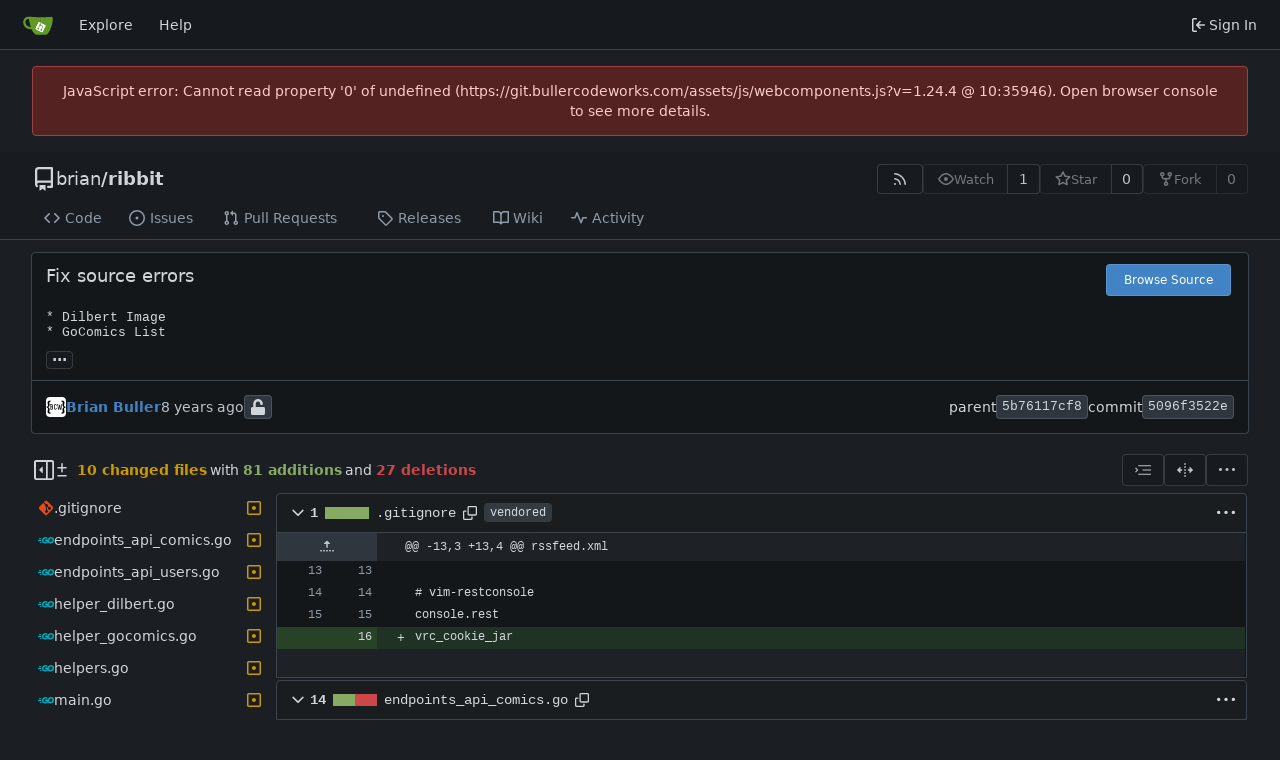

--- FILE ---
content_type: text/html; charset=utf-8
request_url: https://git.bullercodeworks.com/brian/ribbit/commit/5096f3522ea26d72cdac6c5946f5c6cf14638dc3
body_size: 336407
content:
<!DOCTYPE html>
<html lang="en-US" data-theme="gitea-dark">
<head>
	<meta name="viewport" content="width=device-width, initial-scale=1">
	<title>Fix source errors · 5096f3522e - ribbit - BCW Gitea</title>
	<link rel="manifest" href="[data-uri]">
	<meta name="author" content="brian">
	<meta name="description" content="ribbit - Ribbit is an RSS feed generator">
	<meta name="keywords" content="go,git,self-hosted,gitea">
	<meta name="referrer" content="no-referrer">


	<link rel="alternate" type="application/atom+xml" title="" href="/brian/ribbit.atom">
	<link rel="alternate" type="application/rss+xml" title="" href="/brian/ribbit.rss">

	<link rel="icon" href="/assets/img/favicon.svg" type="image/svg+xml">
	<link rel="alternate icon" href="/assets/img/favicon.png" type="image/png">
	
<script>
	
	window.addEventListener('error', function(e) {window._globalHandlerErrors=window._globalHandlerErrors||[]; window._globalHandlerErrors.push(e);});
	window.addEventListener('unhandledrejection', function(e) {window._globalHandlerErrors=window._globalHandlerErrors||[]; window._globalHandlerErrors.push(e);});
	window.config = {
		appUrl: 'https:\/\/git.bullercodeworks.com\/',
		appSubUrl: '',
		assetVersionEncoded: encodeURIComponent('1.24.4'), 
		assetUrlPrefix: '\/assets',
		runModeIsProd:  true ,
		customEmojis: {"codeberg":":codeberg:","git":":git:","gitea":":gitea:","github":":github:","gitlab":":gitlab:","gogs":":gogs:"},
		csrfToken: 'WSJEBHm-gG6XvqTAF59UcISyZHQ6MTc2OTQ4MjA0ODYxMTc5ODY3NA',
		pageData: {"DiffFileTree":{"TreeRoot":{"FullName":"","DisplayName":"","NameHash":"","DiffStatus":"","EntryMode":"","IsViewed":false,"Children":[{"FullName":".gitignore","DisplayName":".gitignore","NameHash":"a5cc2925ca8258af241be7e5b0381edf30266302","DiffStatus":"modified","EntryMode":"","IsViewed":false,"Children":null,"FileIcon":"\u003csvg class=\"svg git-entry-icon octicon-file\" width=\"16\" height=\"16\" aria-hidden=\"true\"\u003e\u003cuse xlink:href=\"#svg-mfi-git\"\u003e\u003c/use\u003e\u003c/svg\u003e"},{"FullName":"endpoints_api_comics.go","DisplayName":"endpoints_api_comics.go","NameHash":"71bafae36f81b77a6f1803f72a8ab520745e53b1","DiffStatus":"modified","EntryMode":"","IsViewed":false,"Children":null,"FileIcon":"\u003csvg class=\"svg git-entry-icon octicon-file\" width=\"16\" height=\"16\" aria-hidden=\"true\"\u003e\u003cuse xlink:href=\"#svg-mfi-go\"\u003e\u003c/use\u003e\u003c/svg\u003e"},{"FullName":"endpoints_api_users.go","DisplayName":"endpoints_api_users.go","NameHash":"f0f1ead26c92bff3d044eda2c61614bb3a365201","DiffStatus":"modified","EntryMode":"","IsViewed":false,"Children":null,"FileIcon":"\u003csvg class=\"svg git-entry-icon octicon-file\" width=\"16\" height=\"16\" aria-hidden=\"true\"\u003e\u003cuse xlink:href=\"#svg-mfi-go\"\u003e\u003c/use\u003e\u003c/svg\u003e"},{"FullName":"helper_dilbert.go","DisplayName":"helper_dilbert.go","NameHash":"1bec7b46a0f35080bb1a59a3add6210c18eabbd1","DiffStatus":"modified","EntryMode":"","IsViewed":false,"Children":null,"FileIcon":"\u003csvg class=\"svg git-entry-icon octicon-file\" width=\"16\" height=\"16\" aria-hidden=\"true\"\u003e\u003cuse xlink:href=\"#svg-mfi-go\"\u003e\u003c/use\u003e\u003c/svg\u003e"},{"FullName":"helper_gocomics.go","DisplayName":"helper_gocomics.go","NameHash":"731cf0cb85f3f3ee5fa8dc1275b70eba0a157fdf","DiffStatus":"modified","EntryMode":"","IsViewed":false,"Children":null,"FileIcon":"\u003csvg class=\"svg git-entry-icon octicon-file\" width=\"16\" height=\"16\" aria-hidden=\"true\"\u003e\u003cuse xlink:href=\"#svg-mfi-go\"\u003e\u003c/use\u003e\u003c/svg\u003e"},{"FullName":"helpers.go","DisplayName":"helpers.go","NameHash":"8b85e9f61766ac6b4528492da1494fc2beae77a7","DiffStatus":"modified","EntryMode":"","IsViewed":false,"Children":null,"FileIcon":"\u003csvg class=\"svg git-entry-icon octicon-file\" width=\"16\" height=\"16\" aria-hidden=\"true\"\u003e\u003cuse xlink:href=\"#svg-mfi-go\"\u003e\u003c/use\u003e\u003c/svg\u003e"},{"FullName":"main.go","DisplayName":"main.go","NameHash":"0607f785dfa3c3861b3239f6723eb276d8056461","DiffStatus":"modified","EntryMode":"","IsViewed":false,"Children":null,"FileIcon":"\u003csvg class=\"svg git-entry-icon octicon-file\" width=\"16\" height=\"16\" aria-hidden=\"true\"\u003e\u003cuse xlink:href=\"#svg-mfi-go\"\u003e\u003c/use\u003e\u003c/svg\u003e"},{"FullName":"model.go","DisplayName":"model.go","NameHash":"879838bcfb8cf66c77be1c6c22444d27857a9f67","DiffStatus":"modified","EntryMode":"","IsViewed":false,"Children":null,"FileIcon":"\u003csvg class=\"svg git-entry-icon octicon-file\" width=\"16\" height=\"16\" aria-hidden=\"true\"\u003e\u003cuse xlink:href=\"#svg-mfi-go\"\u003e\u003c/use\u003e\u003c/svg\u003e"},{"FullName":"model_comics.go","DisplayName":"model_comics.go","NameHash":"df9ecbf9e3ca3e6378577028a2912ac87cc181d1","DiffStatus":"modified","EntryMode":"","IsViewed":false,"Children":null,"FileIcon":"\u003csvg class=\"svg git-entry-icon octicon-file\" width=\"16\" height=\"16\" aria-hidden=\"true\"\u003e\u003cuse xlink:href=\"#svg-mfi-go\"\u003e\u003c/use\u003e\u003c/svg\u003e"},{"FullName":"model_user.go","DisplayName":"model_user.go","NameHash":"c394611d412aab0ab58217791df2243a52c54b33","DiffStatus":"modified","EntryMode":"","IsViewed":false,"Children":null,"FileIcon":"\u003csvg class=\"svg git-entry-icon octicon-file\" width=\"16\" height=\"16\" aria-hidden=\"true\"\u003e\u003cuse xlink:href=\"#svg-mfi-go\"\u003e\u003c/use\u003e\u003c/svg\u003e"}],"FileIcon":""}},"FolderIcon":"\u003csvg class=\"svg git-entry-icon octicon-file-directory-fill\" width=\"16\" height=\"16\" aria-hidden=\"true\"\u003e\u003cuse xlink:href=\"#svg-mfi-folder\"\u003e\u003c/use\u003e\u003c/svg\u003e","FolderOpenIcon":"\u003csvg class=\"svg git-entry-icon octicon-file-directory-open-fill\" width=\"16\" height=\"16\" aria-hidden=\"true\"\u003e\u003cuse xlink:href=\"#svg-mfi-folder-open\"\u003e\u003c/use\u003e\u003c/svg\u003e"},
		notificationSettings: {"EventSourceUpdateTime":10000,"MaxTimeout":60000,"MinTimeout":10000,"TimeoutStep":10000}, 
		enableTimeTracking:  true ,
		
		mermaidMaxSourceCharacters:  50000 ,
		
		i18n: {
			copy_success: "Copied!",
			copy_error: "Copy failed",
			error_occurred: "An error occurred",
			network_error: "Network error",
			remove_label_str: "Remove item \"%s\"",
			modal_confirm: "Confirm",
			modal_cancel: "Cancel",
			more_items: "More items",
		},
	};
	
	window.config.pageData = window.config.pageData || {};
</script>
<script src="/assets/js/webcomponents.js?v=1.24.4"></script>

	
	
		<meta property="og:title" content="Fix source errors · 5096f3522e">
		<meta property="og:url" content="https://git.bullercodeworks.com//brian/ribbit/commit/5096f3522ea26d72cdac6c5946f5c6cf14638dc3">
		<meta property="og:description" content="
* Dilbert Image
* GoComics List
">
	
	<meta property="og:type" content="object">
	
		<meta property="og:image" content="https://secure.gravatar.com/avatar/1754f48270563235658b0f69f8cdfce7?d=identicon">
	

<meta property="og:site_name" content="BCW Gitea">

	<link rel="stylesheet" href="/assets/css/index.css?v=1.24.4">
<link rel="stylesheet" href="/assets/css/theme-gitea-dark.css?v=1.24.4">

	
</head>
<body hx-headers='{"x-csrf-token": "WSJEBHm-gG6XvqTAF59UcISyZHQ6MTc2OTQ4MjA0ODYxMTc5ODY3NA"}' hx-swap="outerHTML" hx-ext="morph" hx-push-url="false">
	

	<div class="full height">
		<noscript>This website requires JavaScript.</noscript>

		

		
			



<nav id="navbar" aria-label="Navigation Bar">
	<div class="navbar-left">
		
		<a class="item" id="navbar-logo" href="/" aria-label="Home">
			<img width="30" height="30" src="/assets/img/logo.svg" alt="Logo" aria-hidden="true">
		</a>

		
		<div class="ui secondary menu navbar-mobile-right only-mobile">
			
			
			<button class="item ui icon mini button tw-m-0" id="navbar-expand-toggle" aria-label="Navigation Menu"><svg viewBox="0 0 16 16" class="svg octicon-three-bars" aria-hidden="true" width="16" height="16"><path d="M1 2.75A.75.75 0 0 1 1.75 2h12.5a.75.75 0 0 1 0 1.5H1.75A.75.75 0 0 1 1 2.75m0 5A.75.75 0 0 1 1.75 7h12.5a.75.75 0 0 1 0 1.5H1.75A.75.75 0 0 1 1 7.75M1.75 12h12.5a.75.75 0 0 1 0 1.5H1.75a.75.75 0 0 1 0-1.5"/></svg></button>
		</div>

		
		
			<a class="item" href="/explore/repos">Explore</a>
		

		

		
			<a class="item" target="_blank" rel="noopener noreferrer" href="https://docs.gitea.com">Help</a>
		
	</div>

	
	<div class="navbar-right">
		
			
			<a class="item" rel="nofollow" href="/user/login?redirect_to=%2fbrian%2fribbit%2fcommit%2f5096f3522ea26d72cdac6c5946f5c6cf14638dc3">
				<svg viewBox="0 0 16 16" class="svg octicon-sign-in" aria-hidden="true" width="16" height="16"><path d="M2 2.75C2 1.784 2.784 1 3.75 1h2.5a.75.75 0 0 1 0 1.5h-2.5a.25.25 0 0 0-.25.25v10.5c0 .138.112.25.25.25h2.5a.75.75 0 0 1 0 1.5h-2.5A1.75 1.75 0 0 1 2 13.25Zm6.56 4.5h5.69a.75.75 0 0 1 0 1.5H8.56l1.97 1.97a.749.749 0 0 1-.326 1.275.75.75 0 0 1-.734-.215L6.22 8.53a.75.75 0 0 1 0-1.06l3.25-3.25a.749.749 0 0 1 1.275.326.75.75 0 0 1-.215.734Z"/></svg>
				<span class="tw-ml-1">Sign In</span>
			</a>
		
	</div>

	
</nav>

		




<div role="main" aria-label="Fix source errors · 5096f3522e" class="page-content repository diff">
	<div class="secondary-nav">

	<div class="ui container">
		<div class="repo-header">
			<div class="flex-item tw-items-center">
				<div class="flex-item-leading">
					

	<svg viewBox="0 0 16 16" class="svg octicon-repo" aria-hidden="true" width="24" height="24"><path d="M2 2.5A2.5 2.5 0 0 1 4.5 0h8.75a.75.75 0 0 1 .75.75v12.5a.75.75 0 0 1-.75.75h-2.5a.75.75 0 0 1 0-1.5h1.75v-2h-8a1 1 0 0 0-.714 1.7.75.75 0 1 1-1.072 1.05A2.5 2.5 0 0 1 2 11.5Zm10.5-1h-8a1 1 0 0 0-1 1v6.708A2.5 2.5 0 0 1 4.5 9h8ZM5 12.25a.25.25 0 0 1 .25-.25h3.5a.25.25 0 0 1 .25.25v3.25a.25.25 0 0 1-.4.2l-1.45-1.087a.25.25 0 0 0-.3 0L5.4 15.7a.25.25 0 0 1-.4-.2Z"/></svg>


				</div>
				<div class="flex-item-main">
					<div class="flex-item-title tw-text-18">
						<a class="muted tw-font-normal" href="/brian">brian</a>/<a class="muted" href="/brian/ribbit">ribbit</a>
					</div>
				</div>
				<div class="flex-item-trailing">
					
					
						
					
					
					
					
				</div>
			</div>
			
				<div class="flex-text-block tw-flex-wrap">
					
					
					
					<a class="ui compact small basic button" href="/brian/ribbit.rss" data-tooltip-content="RSS Feed">
						<svg viewBox="0 0 16 16" class="svg octicon-rss" aria-hidden="true" width="16" height="16"><path d="M2.002 2.725a.75.75 0 0 1 .797-.699C8.79 2.42 13.58 7.21 13.974 13.201a.75.75 0 0 1-1.497.098 10.5 10.5 0 0 0-9.776-9.776.747.747 0 0 1-.7-.798ZM2.84 7.05h-.002a7 7 0 0 1 6.113 6.111.75.75 0 0 1-1.49.178 5.5 5.5 0 0 0-4.8-4.8.75.75 0 0 1 .179-1.489M2 13a1 1 0 1 1 2 0 1 1 0 0 1-2 0"/></svg>
					</a>
					
					<form class="flex-text-inline" hx-boost="true" hx-target="this" method="post" action="/brian/ribbit/action/watch">
	<div class="ui labeled button" data-tooltip-content="Sign in to watch this repository.">
		
		
		<button type="submit" class="ui compact small basic button" disabled aria-label="Watch">
			<svg viewBox="0 0 16 16" class="svg octicon-eye" aria-hidden="true" width="16" height="16"><path d="M8 2c1.981 0 3.671.992 4.933 2.078 1.27 1.091 2.187 2.345 2.637 3.023a1.62 1.62 0 0 1 0 1.798c-.45.678-1.367 1.932-2.637 3.023C11.67 13.008 9.981 14 8 14s-3.671-.992-4.933-2.078C1.797 10.83.88 9.576.43 8.898a1.62 1.62 0 0 1 0-1.798c.45-.677 1.367-1.931 2.637-3.022C4.33 2.992 6.019 2 8 2M1.679 7.932a.12.12 0 0 0 0 .136c.411.622 1.241 1.75 2.366 2.717C5.176 11.758 6.527 12.5 8 12.5s2.825-.742 3.955-1.715c1.124-.967 1.954-2.096 2.366-2.717a.12.12 0 0 0 0-.136c-.412-.621-1.242-1.75-2.366-2.717C10.824 4.242 9.473 3.5 8 3.5s-2.825.742-3.955 1.715c-1.124.967-1.954 2.096-2.366 2.717M8 10a2 2 0 1 1-.001-3.999A2 2 0 0 1 8 10"/></svg>
			<span class="not-mobile" aria-hidden="true">Watch</span>
		</button>
		<a hx-boost="false" class="ui basic label" href="/brian/ribbit/watchers">
			1
		</a>
	</div>
</form>

					
					<form class="flex-text-inline" hx-boost="true" hx-target="this" method="post" action="/brian/ribbit/action/star">
	<div class="ui labeled button" data-tooltip-content="Sign in to star this repository.">
		
		
		<button type="submit" class="ui compact small basic button" disabled aria-label="Star">
			<svg viewBox="0 0 16 16" class="svg octicon-star" aria-hidden="true" width="16" height="16"><path d="M8 .25a.75.75 0 0 1 .673.418l1.882 3.815 4.21.612a.75.75 0 0 1 .416 1.279l-3.046 2.97.719 4.192a.751.751 0 0 1-1.088.791L8 12.347l-3.766 1.98a.75.75 0 0 1-1.088-.79l.72-4.194L.818 6.374a.75.75 0 0 1 .416-1.28l4.21-.611L7.327.668A.75.75 0 0 1 8 .25m0 2.445L6.615 5.5a.75.75 0 0 1-.564.41l-3.097.45 2.24 2.184a.75.75 0 0 1 .216.664l-.528 3.084 2.769-1.456a.75.75 0 0 1 .698 0l2.77 1.456-.53-3.084a.75.75 0 0 1 .216-.664l2.24-2.183-3.096-.45a.75.75 0 0 1-.564-.41z"/></svg>
			<span class="not-mobile" aria-hidden="true">Star</span>
		</button>
		<a hx-boost="false" class="ui basic label" href="/brian/ribbit/stars">
			0
		</a>
	</div>
</form>

					
					
						<div class="ui labeled button
							
								disabled
							"
							
								data-tooltip-content="Sign in to fork this repository."
							
						>
							<a class="ui compact small basic button"
								
									
								
							>
								<svg viewBox="0 0 16 16" class="svg octicon-repo-forked" aria-hidden="true" width="16" height="16"><path d="M5 5.372v.878c0 .414.336.75.75.75h4.5a.75.75 0 0 0 .75-.75v-.878a2.25 2.25 0 1 1 1.5 0v.878a2.25 2.25 0 0 1-2.25 2.25h-1.5v2.128a2.251 2.251 0 1 1-1.5 0V8.5h-1.5A2.25 2.25 0 0 1 3.5 6.25v-.878a2.25 2.25 0 1 1 1.5 0M5 3.25a.75.75 0 1 0-1.5 0 .75.75 0 0 0 1.5 0m6.75.75a.75.75 0 1 0 0-1.5.75.75 0 0 0 0 1.5m-3 8.75a.75.75 0 1 0-1.5 0 .75.75 0 0 0 1.5 0"/></svg><span class="text not-mobile">Fork</span>
							</a>
							<a class="ui basic label" href="/brian/ribbit/forks">
								0
							</a>
						</div>
						<div class="ui small modal" id="fork-repo-modal">
							<div class="header">
								You've already forked ribbit
							</div>
							<div class="content tw-text-left">
								<div class="ui list">
									
								</div>
								
							</div>
						</div>
					
				</div>
			
		</div>
		
		
		
	</div>

	<div class="ui container">
		<overflow-menu class="ui secondary pointing menu">
			
				<div class="overflow-menu-items">
					
					<a class="item" href="/brian/ribbit/src/">
						<svg viewBox="0 0 16 16" class="svg octicon-code" aria-hidden="true" width="16" height="16"><path d="m11.28 3.22 4.25 4.25a.75.75 0 0 1 0 1.06l-4.25 4.25a.749.749 0 0 1-1.275-.326.75.75 0 0 1 .215-.734L13.94 8l-3.72-3.72a.749.749 0 0 1 .326-1.275.75.75 0 0 1 .734.215m-6.56 0a.75.75 0 0 1 1.042.018.75.75 0 0 1 .018 1.042L2.06 8l3.72 3.72a.749.749 0 0 1-.326 1.275.75.75 0 0 1-.734-.215L.47 8.53a.75.75 0 0 1 0-1.06Z"/></svg> Code
					</a>
					

					
						<a class="item" href="/brian/ribbit/issues">
							<svg viewBox="0 0 16 16" class="svg octicon-issue-opened" aria-hidden="true" width="16" height="16"><path d="M8 9.5a1.5 1.5 0 1 0 0-3 1.5 1.5 0 0 0 0 3"/><path d="M8 0a8 8 0 1 1 0 16A8 8 0 0 1 8 0M1.5 8a6.5 6.5 0 1 0 13 0 6.5 6.5 0 0 0-13 0"/></svg> Issues
							
						</a>
					

					

					
						<a class="item" href="/brian/ribbit/pulls">
							<svg viewBox="0 0 16 16" class="svg octicon-git-pull-request" aria-hidden="true" width="16" height="16"><path d="M1.5 3.25a2.25 2.25 0 1 1 3 2.122v5.256a2.251 2.251 0 1 1-1.5 0V5.372A2.25 2.25 0 0 1 1.5 3.25m5.677-.177L9.573.677A.25.25 0 0 1 10 .854V2.5h1A2.5 2.5 0 0 1 13.5 5v5.628a2.251 2.251 0 1 1-1.5 0V5a1 1 0 0 0-1-1h-1v1.646a.25.25 0 0 1-.427.177L7.177 3.427a.25.25 0 0 1 0-.354M3.75 2.5a.75.75 0 1 0 0 1.5.75.75 0 0 0 0-1.5m0 9.5a.75.75 0 1 0 0 1.5.75.75 0 0 0 0-1.5m8.25.75a.75.75 0 1 0 1.5 0 .75.75 0 0 0-1.5 0"/></svg> Pull Requests
							
						</a>
					

					

					

					
					

					
					<a class="item" href="/brian/ribbit/releases">
						<svg viewBox="0 0 16 16" class="svg octicon-tag" aria-hidden="true" width="16" height="16"><path d="M1 7.775V2.75C1 1.784 1.784 1 2.75 1h5.025c.464 0 .91.184 1.238.513l6.25 6.25a1.75 1.75 0 0 1 0 2.474l-5.026 5.026a1.75 1.75 0 0 1-2.474 0l-6.25-6.25A1.75 1.75 0 0 1 1 7.775m1.5 0c0 .066.026.13.073.177l6.25 6.25a.25.25 0 0 0 .354 0l5.025-5.025a.25.25 0 0 0 0-.354l-6.25-6.25a.25.25 0 0 0-.177-.073H2.75a.25.25 0 0 0-.25.25ZM6 5a1 1 0 1 1 0 2 1 1 0 0 1 0-2"/></svg> Releases
						
					</a>
					

					
						<a class="item" href="/brian/ribbit/wiki">
							<svg viewBox="0 0 16 16" class="svg octicon-book" aria-hidden="true" width="16" height="16"><path d="M0 1.75A.75.75 0 0 1 .75 1h4.253c1.227 0 2.317.59 3 1.501A3.74 3.74 0 0 1 11.006 1h4.245a.75.75 0 0 1 .75.75v10.5a.75.75 0 0 1-.75.75h-4.507a2.25 2.25 0 0 0-1.591.659l-.622.621a.75.75 0 0 1-1.06 0l-.622-.621A2.25 2.25 0 0 0 5.258 13H.75a.75.75 0 0 1-.75-.75Zm7.251 10.324.004-5.073-.002-2.253A2.25 2.25 0 0 0 5.003 2.5H1.5v9h3.757a3.75 3.75 0 0 1 1.994.574M8.755 4.75l-.004 7.322a3.75 3.75 0 0 1 1.992-.572H14.5v-9h-3.495a2.25 2.25 0 0 0-2.25 2.25"/></svg> Wiki
						</a>
					

					

					
						<a class="item" href="/brian/ribbit/activity">
							<svg viewBox="0 0 16 16" class="svg octicon-pulse" aria-hidden="true" width="16" height="16"><path d="M6 2c.306 0 .582.187.696.471L10 10.731l1.304-3.26A.75.75 0 0 1 12 7h3.25a.75.75 0 0 1 0 1.5h-2.742l-1.812 4.528a.751.751 0 0 1-1.392 0L6 4.77 4.696 8.03A.75.75 0 0 1 4 8.5H.75a.75.75 0 0 1 0-1.5h2.742l1.812-4.529A.75.75 0 0 1 6 2"/></svg> Activity
						</a>
					

					

					
				</div>
			
		</overflow-menu>
	</div>
	<div class="ui tabs divider"></div>
</div>

	<div class="ui container fluid padded">
		<div class="ui top attached header clearing segment tw-relative commit-header">
			<div class="tw-flex tw-mb-4 tw-gap-1">
				<h3 class="tw-mb-0 tw-flex-1"><span class="commit-summary" title="Fix source errors">Fix source errors</span>
</h3>
				
					<div class="commit-header-buttons">
						<a class="ui primary tiny button" href="/brian/ribbit/src/commit/5096f3522ea26d72cdac6c5946f5c6cf14638dc3">
							Browse Source
						</a>
						
					</div>
				
			</div>
			
				<pre class="commit-body">* Dilbert Image
* GoComics List</pre>
			
			
<div class="branch-and-tag-area" data-text-default-branch-tooltip="This commit is part of the default branch">
	<button class="ui button ellipsis-button load-branches-and-tags tw-mt-2" aria-expanded="false"
		data-fetch-url="/brian/ribbit/commit/5096f3522ea26d72cdac6c5946f5c6cf14638dc3/load-branches-and-tags"
		data-tooltip-content="Load branches and tags referencing this commit"
	>...</button>
	<div class="branch-and-tag-detail tw-hidden">
		<div class="divider"></div>
		<div>This commit is contained in:</div>
		<div class="tw-flex tw-mt-2">
			<div class="tw-p-1"><svg viewBox="0 0 16 16" class="svg octicon-git-branch" aria-hidden="true" width="16" height="16"><path d="M9.5 3.25a2.25 2.25 0 1 1 3 2.122V6A2.5 2.5 0 0 1 10 8.5H6a1 1 0 0 0-1 1v1.128a2.251 2.251 0 1 1-1.5 0V5.372a2.25 2.25 0 1 1 1.5 0v1.836A2.5 2.5 0 0 1 6 7h4a1 1 0 0 0 1-1v-.628A2.25 2.25 0 0 1 9.5 3.25m-6 0a.75.75 0 1 0 1.5 0 .75.75 0 0 0-1.5 0m8.25-.75a.75.75 0 1 0 0 1.5.75.75 0 0 0 0-1.5M4.25 12a.75.75 0 1 0 0 1.5.75.75 0 0 0 0-1.5"/></svg></div>
			<div class="branch-area flex-text-block tw-flex-wrap tw-flex-1"></div>
		</div>
		<div class="tw-flex tw-mt-2">
			<div class="tw-p-1"><svg viewBox="0 0 16 16" class="svg octicon-tag" aria-hidden="true" width="16" height="16"><path d="M1 7.775V2.75C1 1.784 1.784 1 2.75 1h5.025c.464 0 .91.184 1.238.513l6.25 6.25a1.75 1.75 0 0 1 0 2.474l-5.026 5.026a1.75 1.75 0 0 1-2.474 0l-6.25-6.25A1.75 1.75 0 0 1 1 7.775m1.5 0c0 .066.026.13.073.177l6.25 6.25a.25.25 0 0 0 .354 0l5.025-5.025a.25.25 0 0 0 0-.354l-6.25-6.25a.25.25 0 0 0-.177-.073H2.75a.25.25 0 0 0-.25.25ZM6 5a1 1 0 1 1 0 2 1 1 0 0 1 0-2"/></svg></div>
			<div class="tag-area flex-text-block tw-flex-wrap tw-flex-1"></div>
		</div>
	</div>
</div>


		</div>

		<div class="ui bottom attached segment flex-text-block tw-flex-wrap">
			<div class="flex-text-inline">
				
					<img loading="lazy" alt class="ui avatar tw-align-middle" src="https://secure.gravatar.com/avatar/1754f48270563235658b0f69f8cdfce7?d=identicon&s=40" title="Brian Buller" width="20" height="20"/>
					
						<a href="/brian"><strong>Brian Buller</strong></a>
					
				
			</div>

			<span class="text grey"><relative-time prefix="" tense="past" datetime="2018-12-27T08:37:44-06:00" data-tooltip-content data-tooltip-interactive="true">2018-12-27 08:37:44 -06:00</relative-time></span>

			<div class="flex-text-inline">
				
			</div>

			
				
	<span class="ui label commit-sign-badge "><span data-tooltip-content="Not a signed commit"><svg viewBox="0 0 14 16" class="svg gitea-unlock" aria-hidden="true" width="16" height="16"><path d="M12.5 8H4.75V4.778c0-1.237.99-2.265 2.228-2.278A2.253 2.253 0 0 1 9.25 4.75v.5c0 .416.334.75.75.75h1c.416 0 .75-.334.75-.75v-.5c0-2.625-2.14-4.76-4.766-4.75C4.36.01 2.25 2.172 2.25 4.797V8H1.5A1.5 1.5 0 0 0 0 9.5v5A1.5 1.5 0 0 0 1.5 16h11a1.5 1.5 0 0 0 1.5-1.5v-5A1.5 1.5 0 0 0 12.5 8"/></svg></span></span>
			

			<div class="tw-flex-1"></div>

			<div class="flex-text-inline tw-gap-5">
				
					<div class="flex-text-inline">
						<span>parent</span>
						
							<a class="ui label commit-id-short" href="/brian/ribbit/commit/5b76117cf8060a7953514b493b85b4931b588e2d">5b76117cf8</a>
						
					</div>
				
				<div class="flex-text-inline">
					<span>commit</span>
					<a class="ui label commit-id-short" href="/brian/ribbit/commit/5096f3522ea26d72cdac6c5946f5c6cf14638dc3">5096f3522e</a>
				</div>
			</div>
		</div>

		

		
<div>
	<div class="diff-detail-box">
		<div class="tw-flex tw-items-center tw-flex-wrap tw-gap-2 tw-ml-0.5">
			
				<button class="diff-toggle-file-tree-button not-mobile btn interact-fg" data-show-text="Show file tree" data-hide-text="Hide file tree">
					
					<svg viewBox="0 0 16 16" class="icon tw-hidden svg octicon-sidebar-collapse" aria-hidden="true" width="20" height="20"><path d="M6.823 7.823a.25.25 0 0 1 0 .354l-2.396 2.396A.25.25 0 0 1 4 10.396V5.604a.25.25 0 0 1 .427-.177Z"/><path d="M1.75 0h12.5C15.216 0 16 .784 16 1.75v12.5A1.75 1.75 0 0 1 14.25 16H1.75A1.75 1.75 0 0 1 0 14.25V1.75C0 .784.784 0 1.75 0M1.5 1.75v12.5c0 .138.112.25.25.25H9.5v-13H1.75a.25.25 0 0 0-.25.25M11 14.5h3.25a.25.25 0 0 0 .25-.25V1.75a.25.25 0 0 0-.25-.25H11Z"/></svg>
					<svg viewBox="0 0 16 16" class="icon tw-hidden svg octicon-sidebar-expand" aria-hidden="true" width="20" height="20"><path d="m4.177 7.823 2.396-2.396A.25.25 0 0 1 7 5.604v4.792a.25.25 0 0 1-.427.177L4.177 8.177a.25.25 0 0 1 0-.354"/><path d="M0 1.75C0 .784.784 0 1.75 0h12.5C15.216 0 16 .784 16 1.75v12.5A1.75 1.75 0 0 1 14.25 16H1.75A1.75 1.75 0 0 1 0 14.25Zm1.75-.25a.25.25 0 0 0-.25.25v12.5c0 .138.112.25.25.25H9.5v-13Zm12.5 13a.25.25 0 0 0 .25-.25V1.75a.25.25 0 0 0-.25-.25H11v13Z"/></svg>
				</button>
				<script>
					
					const diffTreeVisible = localStorage?.getItem('diff_file_tree_visible') !== 'false';
					const diffTreeBtn = document.querySelector('.diff-toggle-file-tree-button');
					const diffTreeIcon = `.octicon-sidebar-${diffTreeVisible ? 'expand' : 'collapse'}`;
					diffTreeBtn.querySelector(diffTreeIcon).classList.remove('tw-hidden');
					diffTreeBtn.setAttribute('data-tooltip-content', diffTreeBtn.getAttribute(diffTreeVisible ? 'data-hide-text' : 'data-show-text'));
				</script>
			
			
				<div class="diff-detail-stats tw-flex tw-items-center tw-flex-wrap">
					<svg viewBox="0 0 16 16" class="tw-mr-1 svg octicon-diff" aria-hidden="true" width="16" height="16"><path d="M8.75 1.75V5H12a.75.75 0 0 1 0 1.5H8.75v3.25a.75.75 0 0 1-1.5 0V6.5H4A.75.75 0 0 1 4 5h3.25V1.75a.75.75 0 0 1 1.5 0M4 13h8a.75.75 0 0 1 0 1.5H4A.75.75 0 0 1 4 13"/></svg><strong> 10 changed files</strong> with <strong>81 additions</strong> and <strong>27 deletions</strong>
				</div>
			
		</div>
		<div class="diff-detail-actions">
			
			<div class="ui dropdown tiny basic button" data-tooltip-content="Whitespace">
	<svg viewBox="0 0 15 15" class="svg gitea-whitespace" aria-hidden="true" width="16" height="16"><path d="m2.5 7.5.35.35a.5.5 0 0 0 0-.7zM3 4h12V3H3zm4 4h8V7H7zm-4 4h12v-1H3zM.85 9.85l2-2-.7-.7-2 2zm2-2.7-2-2-.7.7 2 2z"/></svg>
	<div class="menu">
		<a class="item" href="?style=unified&whitespace=show-all&show-outdated=">
			<label class="tw-pointer-events-none">
				<input class="tw-mr-2 tw-pointer-events-none" type="radio" checked>
				Show all changes
			</label>
		</a>
		<a class="item" href="?style=unified&whitespace=ignore-all&show-outdated=">
			<label class="tw-pointer-events-none">
				<input class="tw-mr-2 tw-pointer-events-none" type="radio">
				Ignore whitespace when comparing lines
			</label>
		</a>
		<a class="item" href="?style=unified&whitespace=ignore-change&show-outdated=">
			<label class="tw-pointer-events-none">
				<input class="tw-mr-2 tw-pointer-events-none" type="radio">
				Ignore changes in amount of whitespace
			</label>
		</a>
		<a class="item" href="?style=unified&whitespace=ignore-eol&show-outdated=">
			<label class="tw-pointer-events-none">
				<input class="tw-mr-2 tw-pointer-events-none" type="radio">
				Ignore changes in whitespace at EOL
			</label>
		</a>
	</div>
</div>
<a class="ui tiny basic button" href="?style=split&whitespace=show-all&show-outdated=" data-tooltip-content="Split View"><svg viewBox="0 0 16 16" class="svg gitea-split" aria-hidden="true" width="16" height="16"><path d="M7.25 14.25a.75.75 0 0 0 1.5 0v-.5a.75.75 0 0 0-1.5 0zM8 12a.75.75 0 0 1-.75-.75v-.5a.75.75 0 0 1 1.5 0v.5A.75.75 0 0 1 8 12m-.75-3.75a.75.75 0 0 0 1.5 0v-.5a.75.75 0 0 0-1.5 0zM8 6a.75.75 0 0 1-.75-.75v-.5a.75.75 0 0 1 1.5 0v.5A.75.75 0 0 1 8 6m-.75-3.75a.75.75 0 0 0 1.5 0v-.5a.75.75 0 0 0-1.5 0zm4.1 6.5a.75.75 0 0 1 0-1.5h1.25V5.1a.25.25 0 0 1 .43-.17l2.9 2.9a.25.25 0 0 1 0 .35l-2.9 2.9a.25.25 0 0 1-.43-.18V8.75ZM3.4 10.9V8.75h1.25a.75.75 0 0 0 0-1.5H3.4V5.1a.25.25 0 0 0-.43-.17l-2.9 2.9a.25.25 0 0 0 0 .35l2.9 2.9a.25.25 0 0 0 .43-.18"/></svg></a>

			<div class="ui dropdown tiny basic button" data-tooltip-content="Diff Options">
	<svg viewBox="0 0 16 16" class="svg octicon-kebab-horizontal" aria-hidden="true" width="16" height="16"><path d="M8 9a1.5 1.5 0 1 0 0-3 1.5 1.5 0 0 0 0 3M1.5 9a1.5 1.5 0 1 0 0-3 1.5 1.5 0 0 0 0 3m13 0a1.5 1.5 0 1 0 0-3 1.5 1.5 0 0 0 0 3"/></svg>
	<div class="menu">
		
			<a class="item" href="/brian/ribbit/commit/5096f3522ea26d72cdac6c5946f5c6cf14638dc3.patch" download="5096f3522e.patch">Download Patch File</a>
			<a class="item" href="/brian/ribbit/commit/5096f3522ea26d72cdac6c5946f5c6cf14638dc3.diff" download="5096f3522e.diff">Download Diff File</a>
		
		<a id="expand-files-btn" class="item">Expand all files</a>
		<a id="collapse-files-btn" class="item">Collapse all files</a>
		
	</div>
</div>

			
			
		</div>
	</div>
	
		
	
	<div id="diff-container">
		
			<div class=tw-hidden><svg id="svg-mfi-git" class="svg git-entry-icon octicon-file" width="16" height="16" aria-hidden="true" viewBox='0 0 32 32'><path fill='#e64a19' d='M13.172 2.828 11.78 4.22l1.91 1.91 2 2A2.986 2.986 0 0 1 20 10.81a3.25 3.25 0 0 1-.31 1.31l2.06 2a2.68 2.68 0 0 1 3.37.57 2.86 2.86 0 0 1 .88 2.117 3.02 3.02 0 0 1-.856 2.109A2.9 2.9 0 0 1 23 19.81a2.93 2.93 0 0 1-2.13-.87 2.694 2.694 0 0 1-.56-3.38l-2-2.06a3 3 0 0 1-.31.12V20a3 3 0 0 1 1.44 1.09 2.92 2.92 0 0 1 .56 1.72 2.88 2.88 0 0 1-.878 2.128 2.98 2.98 0 0 1-2.048.871 2.981 2.981 0 0 1-2.514-4.719A3 3 0 0 1 16 20v-6.38a2.96 2.96 0 0 1-1.44-1.09 2.9 2.9 0 0 1-.56-1.72 2.9 2.9 0 0 1 .31-1.31l-3.9-3.9-7.579 7.572a4 4 0 0 0-.001 5.658l10.342 10.342a4 4 0 0 0 5.656 0l10.344-10.344a4 4 0 0 0 0-5.656L18.828 2.828a4 4 0 0 0-5.656 0'/></svg><svg id="svg-mfi-go" class="svg git-entry-icon octicon-file" width="16" height="16" aria-hidden="true" viewBox='0 0 32 32'><path fill='#00acc1' d='M2 12h4v2H2zm-2 4h6v2H0zm4 4h2v2H4zm16.954-5H14v3h3.239a4.42 4.42 0 0 1-3.531 2 2.65 2.65 0 0 1-2.053-.858 2.86 2.86 0 0 1-.628-2.28A4.515 4.515 0 0 1 15.292 13a2.73 2.73 0 0 1 1.749.584l2.962-1.185A5.6 5.6 0 0 0 15.292 10a7.526 7.526 0 0 0-7.243 6.5 5.614 5.614 0 0 0 5.659 6.5 7.526 7.526 0 0 0 7.243-6.5 6.4 6.4 0 0 0 .003-1.5'/><path fill='#00acc1' d='M26.292 10a7.526 7.526 0 0 0-7.243 6.5 5.614 5.614 0 0 0 5.659 6.5 7.526 7.526 0 0 0 7.243-6.5 5.614 5.614 0 0 0-5.659-6.5m2.681 6.137A4.515 4.515 0 0 1 24.708 20a2.65 2.65 0 0 1-2.053-.858 2.86 2.86 0 0 1-.628-2.28A4.515 4.515 0 0 1 26.292 13a2.65 2.65 0 0 1 2.053.858 2.86 2.86 0 0 1 .628 2.28Z'/></svg><svg id="svg-mfi-folder" class="svg git-entry-icon octicon-file-directory-fill" width="16" height="16" aria-hidden="true" viewBox='0 0 16 16'><path fill='#90a4ae' d='m6.922 3.768-.644-.536A1 1 0 0 0 5.638 3H2a1 1 0 0 0-1 1v8a1 1 0 0 0 1 1h12a1 1 0 0 0 1-1V5a1 1 0 0 0-1-1H7.562a1 1 0 0 1-.64-.232'/></svg><svg id="svg-mfi-folder-open" class="svg git-entry-icon octicon-file-directory-open-fill" width="16" height="16" aria-hidden="true" viewBox='0 0 16 16'><path fill='#90a4ae' d='M14.483 6H4.721a1 1 0 0 0-.949.684L2 12V5h12a1 1 0 0 0-1-1H7.562a1 1 0 0 1-.64-.232l-.644-.536A1 1 0 0 0 5.638 3H2a1 1 0 0 0-1 1v8a1 1 0 0 0 1 1h11l2.403-5.606A1 1 0 0 0 14.483 6'/></svg></div>
			<div id="diff-file-tree" class="tw-hidden not-mobile"></div>
			<script>
				if (diffTreeVisible) document.getElementById('diff-file-tree').classList.remove('tw-hidden');
			</script>
		
		
			<div id="diff-file-boxes" class="sixteen wide column">
				
					
					
					
					
					
					
					
					
					
					
					<div class="diff-file-box file-content tab-size-4 tw-mt-0" id="diff-a5cc2925ca8258af241be7e5b0381edf30266302" data-old-filename=".gitignore" data-new-filename=".gitignore" >
						<h4 class="diff-file-header sticky-2nd-row ui top attached header">
							<div class="diff-file-name tw-flex tw-flex-1 tw-items-center tw-gap-1 tw-flex-wrap">
								<button class="fold-file btn interact-bg tw-p-1">
									
										<svg viewBox="0 0 16 16" class="svg octicon-chevron-down" aria-hidden="true" width="18" height="18"><path d="M12.78 5.22a.75.75 0 0 1 0 1.06l-4.25 4.25a.75.75 0 0 1-1.06 0L3.22 6.28a.749.749 0 1 1 1.06-1.06L8 8.939l3.72-3.719a.75.75 0 0 1 1.06 0"/></svg>
									
								</button>
								<div class="tw-font-semibold tw-flex tw-items-center tw-font-mono">
									
										1
<span class="diff-stats-bar tw-mx-2" data-tooltip-content="1 changes: 1 additions and 0 deletions">
	
	<div class="diff-stats-add-bar" style="width: 100%"></div>
</span>

									
								</div>
								<span class="file tw-flex tw-items-center tw-font-mono tw-flex-1"><a class="muted file-link" title=".gitignore" href="#diff-a5cc2925ca8258af241be7e5b0381edf30266302">.gitignore</a>
									
									<button class="btn interact-fg tw-p-2" data-clipboard-text=".gitignore" data-tooltip-content="Copy path"><svg viewBox="0 0 16 16" class="svg octicon-copy" aria-hidden="true" width="14" height="14"><path d="M0 6.75C0 5.784.784 5 1.75 5h1.5a.75.75 0 0 1 0 1.5h-1.5a.25.25 0 0 0-.25.25v7.5c0 .138.112.25.25.25h7.5a.25.25 0 0 0 .25-.25v-1.5a.75.75 0 0 1 1.5 0v1.5A1.75 1.75 0 0 1 9.25 16h-7.5A1.75 1.75 0 0 1 0 14.25Z"/><path d="M5 1.75C5 .784 5.784 0 6.75 0h7.5C15.216 0 16 .784 16 1.75v7.5A1.75 1.75 0 0 1 14.25 11h-7.5A1.75 1.75 0 0 1 5 9.25Zm1.75-.25a.25.25 0 0 0-.25.25v7.5c0 .138.112.25.25.25h7.5a.25.25 0 0 0 .25-.25v-7.5a.25.25 0 0 0-.25-.25Z"/></svg></button>
									
									
										<span class="ui label">vendored</span>
									
									
								</span>
							</div>
							<div class="diff-file-header-actions tw-flex tw-items-center tw-gap-1 tw-flex-wrap">
								
								
								
								
								
									<button class="btn diff-header-popup-btn tw-p-1"><svg viewBox="0 0 16 16" class="svg octicon-kebab-horizontal" aria-hidden="true" width="18" height="18"><path d="M8 9a1.5 1.5 0 1 0 0-3 1.5 1.5 0 0 0 0 3M1.5 9a1.5 1.5 0 1 0 0-3 1.5 1.5 0 0 0 0 3m13 0a1.5 1.5 0 1 0 0-3 1.5 1.5 0 0 0 0 3"/></svg></button>
									<div class="tippy-target">
										
											<button class="unescape-button item" data-unicode-content-selector="#diff-a5cc2925ca8258af241be7e5b0381edf30266302">Unescape</button>
											<button class="escape-button tw-hidden item" data-unicode-content-selector="#diff-a5cc2925ca8258af241be7e5b0381edf30266302">Escape</button>
										
										
											
												<a class="item" rel="nofollow" href="/brian/ribbit/src/commit/5096f3522ea26d72cdac6c5946f5c6cf14638dc3/.gitignore">View File</a>
												
											
										
									</div>
								
							</div>
						</h4>
						<div class="diff-file-body ui attached unstackable table segment" >
							<div id="diff-source-a5cc2925ca8258af241be7e5b0381edf30266302" class="file-body file-code unicode-escaped code-diff code-diff-unified">
								
									<table class="chroma" data-new-comment-url="/files/reviews/new_comment" data-path=".gitignore">
										
											



<colgroup>
	<col width="50">
	<col width="50">
	<col width="10">
	<col width="10">
	<col>
</colgroup>

	
		<tr class="tag-code nl-0 ol-0" data-line-type="tag">
			
				
					
					<td colspan="2" class="lines-num">
						<div class="code-expander-buttons" data-expand-direction="4">
							
							
								<button class="code-expander-button" hx-target="closest tr" hx-get="/brian/ribbit/blob_excerpt/5096f3522ea26d72cdac6c5946f5c6cf14638dc3?&last_left=0&amp;last_right=0&amp;left=13&amp;right=13&amp;left_hunk_size=3&amp;right_hunk_size=4&amp;path=.gitignore&style=unified&direction=up&anchor=diff-a5cc2925ca8258af241be7e5b0381edf30266302K13">
									<svg viewBox="0 0 16 16" class="svg octicon-fold-up" aria-hidden="true" width="16" height="16"><path d="M7.823 1.677 4.927 4.573A.25.25 0 0 0 5.104 5H7.25v3.236a.75.75 0 1 0 1.5 0V5h2.146a.25.25 0 0 0 .177-.427L8.177 1.677a.25.25 0 0 0-.354 0M13.75 11a.75.75 0 0 0 0 1.5h.5a.75.75 0 0 0 0-1.5zm-3.75.75a.75.75 0 0 1 .75-.75h.5a.75.75 0 0 1 0 1.5h-.5a.75.75 0 0 1-.75-.75M7.75 11a.75.75 0 0 0 0 1.5h.5a.75.75 0 0 0 0-1.5zM4 11.75a.75.75 0 0 1 .75-.75h.5a.75.75 0 0 1 0 1.5h-.5a.75.75 0 0 1-.75-.75M1.75 11a.75.75 0 0 0 0 1.5h.5a.75.75 0 0 0 0-1.5z"/></svg>
								</button>
							
							
						</div>
					</td>
				
			
			<td class="lines-escape"></td>
			<td class="lines-type-marker"><span class="tw-font-mono" data-type-marker=""></span></td>
			
				<td class="chroma lines-code blob-hunk"><code class="code-inner">@@ -13,3 +13,4 @@ rssfeed.xml</code>
</td>
			
		</tr>
		
	
		<tr class="same-code nl-1 ol-1" data-line-type="same">
			
				<td class="lines-num lines-num-old" data-line-num="13"><span rel="diff-a5cc2925ca8258af241be7e5b0381edf30266302L13"></span></td>
				<td class="lines-num lines-num-new" data-line-num="13"><span rel="diff-a5cc2925ca8258af241be7e5b0381edf30266302R13"></span></td>
			
			<td class="lines-escape"></td>
			<td class="lines-type-marker"><span class="tw-font-mono" data-type-marker=" "></span></td>
			
				<td class="chroma lines-code"><code class="code-inner"></code>
</td>
			
		</tr>
		
	
		<tr class="same-code nl-2 ol-2" data-line-type="same">
			
				<td class="lines-num lines-num-old" data-line-num="14"><span rel="diff-a5cc2925ca8258af241be7e5b0381edf30266302L14"></span></td>
				<td class="lines-num lines-num-new" data-line-num="14"><span rel="diff-a5cc2925ca8258af241be7e5b0381edf30266302R14"></span></td>
			
			<td class="lines-escape"></td>
			<td class="lines-type-marker"><span class="tw-font-mono" data-type-marker=" "></span></td>
			
				<td class="chroma lines-code"><code class="code-inner"># vim-restconsole</code>
</td>
			
		</tr>
		
	
		<tr class="same-code nl-3 ol-3" data-line-type="same">
			
				<td class="lines-num lines-num-old" data-line-num="15"><span rel="diff-a5cc2925ca8258af241be7e5b0381edf30266302L15"></span></td>
				<td class="lines-num lines-num-new" data-line-num="15"><span rel="diff-a5cc2925ca8258af241be7e5b0381edf30266302R15"></span></td>
			
			<td class="lines-escape"></td>
			<td class="lines-type-marker"><span class="tw-font-mono" data-type-marker=" "></span></td>
			
				<td class="chroma lines-code"><code class="code-inner">console.rest</code>
</td>
			
		</tr>
		
	
		<tr class="add-code nl-4 ol-4" data-line-type="add">
			
				<td class="lines-num lines-num-old" data-line-num=""><span rel=""></span></td>
				<td class="lines-num lines-num-new" data-line-num="16"><span rel="diff-a5cc2925ca8258af241be7e5b0381edf30266302R16"></span></td>
			
			<td class="lines-escape"></td>
			<td class="lines-type-marker"><span class="tw-font-mono" data-type-marker="&#43;"></span></td>
			
				<td class="chroma lines-code"><code class="code-inner">vrc_cookie_jar</code>
</td>
			
		</tr>
		
	

	
		<tr class="tag-code nl-0 ol-0" data-line-type="tag">
			
				
					
					<td colspan="2" class="lines-num">
						<div class="code-expander-buttons" data-expand-direction="1">
							
							
							
						</div>
					</td>
				
			
			<td class="lines-escape"></td>
			<td class="lines-type-marker"><span class="tw-font-mono" data-type-marker=" "></span></td>
			
				<td class="chroma lines-code blob-hunk"><code class="code-inner"> </code>
</td>
			
		</tr>
		
	


										
									</table>
								
							</div>
							
						</div>
					</div>
				
					
					
					
					
					
					
					
					
					
					
					<div class="diff-file-box file-content tab-size-4 tw-mt-0" id="diff-71bafae36f81b77a6f1803f72a8ab520745e53b1" data-old-filename="endpoints_api_comics.go" data-new-filename="endpoints_api_comics.go" >
						<h4 class="diff-file-header sticky-2nd-row ui top attached header">
							<div class="diff-file-name tw-flex tw-flex-1 tw-items-center tw-gap-1 tw-flex-wrap">
								<button class="fold-file btn interact-bg tw-p-1">
									
										<svg viewBox="0 0 16 16" class="svg octicon-chevron-down" aria-hidden="true" width="18" height="18"><path d="M12.78 5.22a.75.75 0 0 1 0 1.06l-4.25 4.25a.75.75 0 0 1-1.06 0L3.22 6.28a.749.749 0 1 1 1.06-1.06L8 8.939l3.72-3.719a.75.75 0 0 1 1.06 0"/></svg>
									
								</button>
								<div class="tw-font-semibold tw-flex tw-items-center tw-font-mono">
									
										14
<span class="diff-stats-bar tw-mx-2" data-tooltip-content="14 changes: 7 additions and 7 deletions">
	
	<div class="diff-stats-add-bar" style="width: 50%"></div>
</span>

									
								</div>
								<span class="file tw-flex tw-items-center tw-font-mono tw-flex-1"><a class="muted file-link" title="endpoints_api_comics.go" href="#diff-71bafae36f81b77a6f1803f72a8ab520745e53b1">endpoints_api_comics.go</a>
									
									<button class="btn interact-fg tw-p-2" data-clipboard-text="endpoints_api_comics.go" data-tooltip-content="Copy path"><svg viewBox="0 0 16 16" class="svg octicon-copy" aria-hidden="true" width="14" height="14"><path d="M0 6.75C0 5.784.784 5 1.75 5h1.5a.75.75 0 0 1 0 1.5h-1.5a.25.25 0 0 0-.25.25v7.5c0 .138.112.25.25.25h7.5a.25.25 0 0 0 .25-.25v-1.5a.75.75 0 0 1 1.5 0v1.5A1.75 1.75 0 0 1 9.25 16h-7.5A1.75 1.75 0 0 1 0 14.25Z"/><path d="M5 1.75C5 .784 5.784 0 6.75 0h7.5C15.216 0 16 .784 16 1.75v7.5A1.75 1.75 0 0 1 14.25 11h-7.5A1.75 1.75 0 0 1 5 9.25Zm1.75-.25a.25.25 0 0 0-.25.25v7.5c0 .138.112.25.25.25h7.5a.25.25 0 0 0 .25-.25v-7.5a.25.25 0 0 0-.25-.25Z"/></svg></button>
									
									
									
								</span>
							</div>
							<div class="diff-file-header-actions tw-flex tw-items-center tw-gap-1 tw-flex-wrap">
								
								
								
								
								
									<button class="btn diff-header-popup-btn tw-p-1"><svg viewBox="0 0 16 16" class="svg octicon-kebab-horizontal" aria-hidden="true" width="18" height="18"><path d="M8 9a1.5 1.5 0 1 0 0-3 1.5 1.5 0 0 0 0 3M1.5 9a1.5 1.5 0 1 0 0-3 1.5 1.5 0 0 0 0 3m13 0a1.5 1.5 0 1 0 0-3 1.5 1.5 0 0 0 0 3"/></svg></button>
									<div class="tippy-target">
										
											<button class="unescape-button item" data-unicode-content-selector="#diff-71bafae36f81b77a6f1803f72a8ab520745e53b1">Unescape</button>
											<button class="escape-button tw-hidden item" data-unicode-content-selector="#diff-71bafae36f81b77a6f1803f72a8ab520745e53b1">Escape</button>
										
										
											
												<a class="item" rel="nofollow" href="/brian/ribbit/src/commit/5096f3522ea26d72cdac6c5946f5c6cf14638dc3/endpoints_api_comics.go">View File</a>
												
											
										
									</div>
								
							</div>
						</h4>
						<div class="diff-file-body ui attached unstackable table segment" >
							<div id="diff-source-71bafae36f81b77a6f1803f72a8ab520745e53b1" class="file-body file-code unicode-escaped code-diff code-diff-unified">
								
									<table class="chroma" data-new-comment-url="/files/reviews/new_comment" data-path="endpoints_api_comics.go">
										
											



<colgroup>
	<col width="50">
	<col width="50">
	<col width="10">
	<col width="10">
	<col>
</colgroup>

	
		<tr class="tag-code nl-0 ol-0" data-line-type="tag">
			
				
					
					<td colspan="2" class="lines-num">
						<div class="code-expander-buttons" data-expand-direction="4">
							
							
								<button class="code-expander-button" hx-target="closest tr" hx-get="/brian/ribbit/blob_excerpt/5096f3522ea26d72cdac6c5946f5c6cf14638dc3?&last_left=0&amp;last_right=0&amp;left=31&amp;right=31&amp;left_hunk_size=12&amp;right_hunk_size=12&amp;path=endpoints_api_comics.go&style=unified&direction=up&anchor=diff-71bafae36f81b77a6f1803f72a8ab520745e53b1K31">
									<svg viewBox="0 0 16 16" class="svg octicon-fold-up" aria-hidden="true" width="16" height="16"><path d="M7.823 1.677 4.927 4.573A.25.25 0 0 0 5.104 5H7.25v3.236a.75.75 0 1 0 1.5 0V5h2.146a.25.25 0 0 0 .177-.427L8.177 1.677a.25.25 0 0 0-.354 0M13.75 11a.75.75 0 0 0 0 1.5h.5a.75.75 0 0 0 0-1.5zm-3.75.75a.75.75 0 0 1 .75-.75h.5a.75.75 0 0 1 0 1.5h-.5a.75.75 0 0 1-.75-.75M7.75 11a.75.75 0 0 0 0 1.5h.5a.75.75 0 0 0 0-1.5zM4 11.75a.75.75 0 0 1 .75-.75h.5a.75.75 0 0 1 0 1.5h-.5a.75.75 0 0 1-.75-.75M1.75 11a.75.75 0 0 0 0 1.5h.5a.75.75 0 0 0 0-1.5z"/></svg>
								</button>
							
							
						</div>
					</td>
				
			
			<td class="lines-escape"></td>
			<td class="lines-type-marker"><span class="tw-font-mono" data-type-marker=""></span></td>
			
				<td class="chroma lines-code blob-hunk"><code class="code-inner">@@ -31,12 +31,12 @@ func handleApiComicsCall(w http.ResponseWriter, req *http.Request) {</code>
</td>
			
		</tr>
		
	
		<tr class="same-code nl-1 ol-1" data-line-type="same">
			
				<td class="lines-num lines-num-old" data-line-num="31"><span rel="diff-71bafae36f81b77a6f1803f72a8ab520745e53b1L31"></span></td>
				<td class="lines-num lines-num-new" data-line-num="31"><span rel="diff-71bafae36f81b77a6f1803f72a8ab520745e53b1R31"></span></td>
			
			<td class="lines-escape"></td>
			<td class="lines-type-marker"><span class="tw-font-mono" data-type-marker=" "></span></td>
			
				<td class="chroma lines-code"><code class="code-inner">			<span class="k">return</span></code>
</td>
			
		</tr>
		
	
		<tr class="same-code nl-2 ol-2" data-line-type="same">
			
				<td class="lines-num lines-num-old" data-line-num="32"><span rel="diff-71bafae36f81b77a6f1803f72a8ab520745e53b1L32"></span></td>
				<td class="lines-num lines-num-new" data-line-num="32"><span rel="diff-71bafae36f81b77a6f1803f72a8ab520745e53b1R32"></span></td>
			
			<td class="lines-escape"></td>
			<td class="lines-type-marker"><span class="tw-font-mono" data-type-marker=" "></span></td>
			
				<td class="chroma lines-code"><code class="code-inner"></code>
</td>
			
		</tr>
		
	
		<tr class="same-code nl-3 ol-3" data-line-type="same">
			
				<td class="lines-num lines-num-old" data-line-num="33"><span rel="diff-71bafae36f81b77a6f1803f72a8ab520745e53b1L33"></span></td>
				<td class="lines-num lines-num-new" data-line-num="33"><span rel="diff-71bafae36f81b77a6f1803f72a8ab520745e53b1R33"></span></td>
			
			<td class="lines-escape"></td>
			<td class="lines-type-marker"><span class="tw-font-mono" data-type-marker=" "></span></td>
			
				<td class="chroma lines-code"><code class="code-inner">		<span class="k">default</span><span class="p">:</span></code>
</td>
			
		</tr>
		
	
		<tr class="del-code nl-4 ol-4" data-line-type="del">
			
				<td class="lines-num lines-num-old" data-line-num="34"><span rel="diff-71bafae36f81b77a6f1803f72a8ab520745e53b1L34"></span></td>
				<td class="lines-num lines-num-new" data-line-num=""><span rel=""></span></td>
			
			<td class="lines-escape"></td>
			<td class="lines-type-marker"><span class="tw-font-mono" data-type-marker="-"></span></td>
			
				<td class="chroma lines-code lines-code-old"><code class="code-inner">			<span class="removed-code"><span class="nx">http</span><span class="p">.</span></span><span class="nf">Error</span><span class="p">(</span><span class="nx">w</span><span class="p"><span class="removed-code">,</span> <span class="s">&#34;You did a bad&#34;</span><span class="p">,</span> <span class="mi">400</span><span class="p"></span>)</span></code>
</td>
			
		</tr>
		
	
		<tr class="add-code nl-5 ol-5" data-line-type="add">
			
				<td class="lines-num lines-num-old" data-line-num=""><span rel=""></span></td>
				<td class="lines-num lines-num-new" data-line-num="34"><span rel="diff-71bafae36f81b77a6f1803f72a8ab520745e53b1R34"></span></td>
			
			<td class="lines-escape"></td>
			<td class="lines-type-marker"><span class="tw-font-mono" data-type-marker="&#43;"></span></td>
			
				<td class="chroma lines-code"><code class="code-inner">			<span class="nf"><span class="added-code">user</span>Error</span><span class="p">(</span><span class="nx">w</span><span class="p">)</span></code>
</td>
			
		</tr>
		
	
		<tr class="same-code nl-6 ol-6" data-line-type="same">
			
				<td class="lines-num lines-num-old" data-line-num="35"><span rel="diff-71bafae36f81b77a6f1803f72a8ab520745e53b1L35"></span></td>
				<td class="lines-num lines-num-new" data-line-num="35"><span rel="diff-71bafae36f81b77a6f1803f72a8ab520745e53b1R35"></span></td>
			
			<td class="lines-escape"></td>
			<td class="lines-type-marker"><span class="tw-font-mono" data-type-marker=" "></span></td>
			
				<td class="chroma lines-code"><code class="code-inner">			<span class="k">return</span></code>
</td>
			
		</tr>
		
	
		<tr class="same-code nl-7 ol-7" data-line-type="same">
			
				<td class="lines-num lines-num-old" data-line-num="36"><span rel="diff-71bafae36f81b77a6f1803f72a8ab520745e53b1L36"></span></td>
				<td class="lines-num lines-num-new" data-line-num="36"><span rel="diff-71bafae36f81b77a6f1803f72a8ab520745e53b1R36"></span></td>
			
			<td class="lines-escape"></td>
			<td class="lines-type-marker"><span class="tw-font-mono" data-type-marker=" "></span></td>
			
				<td class="chroma lines-code"><code class="code-inner">		<span class="p">}</span></code>
</td>
			
		</tr>
		
	
		<tr class="same-code nl-8 ol-8" data-line-type="same">
			
				<td class="lines-num lines-num-old" data-line-num="37"><span rel="diff-71bafae36f81b77a6f1803f72a8ab520745e53b1L37"></span></td>
				<td class="lines-num lines-num-new" data-line-num="37"><span rel="diff-71bafae36f81b77a6f1803f72a8ab520745e53b1R37"></span></td>
			
			<td class="lines-escape"></td>
			<td class="lines-type-marker"><span class="tw-font-mono" data-type-marker=" "></span></td>
			
				<td class="chroma lines-code"><code class="code-inner"></code>
</td>
			
		</tr>
		
	
		<tr class="same-code nl-9 ol-9" data-line-type="same">
			
				<td class="lines-num lines-num-old" data-line-num="38"><span rel="diff-71bafae36f81b77a6f1803f72a8ab520745e53b1L38"></span></td>
				<td class="lines-num lines-num-new" data-line-num="38"><span rel="diff-71bafae36f81b77a6f1803f72a8ab520745e53b1R38"></span></td>
			
			<td class="lines-escape"></td>
			<td class="lines-type-marker"><span class="tw-font-mono" data-type-marker=" "></span></td>
			
				<td class="chroma lines-code"><code class="code-inner">	<span class="k">default</span><span class="p">:</span></code>
</td>
			
		</tr>
		
	
		<tr class="del-code nl-10 ol-10" data-line-type="del">
			
				<td class="lines-num lines-num-old" data-line-num="39"><span rel="diff-71bafae36f81b77a6f1803f72a8ab520745e53b1L39"></span></td>
				<td class="lines-num lines-num-new" data-line-num=""><span rel=""></span></td>
			
			<td class="lines-escape"></td>
			<td class="lines-type-marker"><span class="tw-font-mono" data-type-marker="-"></span></td>
			
				<td class="chroma lines-code lines-code-old"><code class="code-inner">		<span class="removed-code"><span class="nx">http</span><span class="p">.</span></span><span class="nf">Error</span><span class="p">(</span><span class="nx">w</span><span class="p"><span class="removed-code">,</span> <span class="s">&#34;You did a bad&#34;</span><span class="p">,</span> <span class="mi">400</span><span class="p"></span>)</span></code>
</td>
			
		</tr>
		
	
		<tr class="add-code nl-11 ol-11" data-line-type="add">
			
				<td class="lines-num lines-num-old" data-line-num=""><span rel=""></span></td>
				<td class="lines-num lines-num-new" data-line-num="39"><span rel="diff-71bafae36f81b77a6f1803f72a8ab520745e53b1R39"></span></td>
			
			<td class="lines-escape"></td>
			<td class="lines-type-marker"><span class="tw-font-mono" data-type-marker="&#43;"></span></td>
			
				<td class="chroma lines-code"><code class="code-inner">		<span class="nf"><span class="added-code">user</span>Error</span><span class="p">(</span><span class="nx">w</span><span class="p">)</span></code>
</td>
			
		</tr>
		
	
		<tr class="same-code nl-12 ol-12" data-line-type="same">
			
				<td class="lines-num lines-num-old" data-line-num="40"><span rel="diff-71bafae36f81b77a6f1803f72a8ab520745e53b1L40"></span></td>
				<td class="lines-num lines-num-new" data-line-num="40"><span rel="diff-71bafae36f81b77a6f1803f72a8ab520745e53b1R40"></span></td>
			
			<td class="lines-escape"></td>
			<td class="lines-type-marker"><span class="tw-font-mono" data-type-marker=" "></span></td>
			
				<td class="chroma lines-code"><code class="code-inner">		<span class="k">return</span></code>
</td>
			
		</tr>
		
	
		<tr class="same-code nl-13 ol-13" data-line-type="same">
			
				<td class="lines-num lines-num-old" data-line-num="41"><span rel="diff-71bafae36f81b77a6f1803f72a8ab520745e53b1L41"></span></td>
				<td class="lines-num lines-num-new" data-line-num="41"><span rel="diff-71bafae36f81b77a6f1803f72a8ab520745e53b1R41"></span></td>
			
			<td class="lines-escape"></td>
			<td class="lines-type-marker"><span class="tw-font-mono" data-type-marker=" "></span></td>
			
				<td class="chroma lines-code"><code class="code-inner">	<span class="p">}</span></code>
</td>
			
		</tr>
		
	
		<tr class="same-code nl-14 ol-14" data-line-type="same">
			
				<td class="lines-num lines-num-old" data-line-num="42"><span rel="diff-71bafae36f81b77a6f1803f72a8ab520745e53b1L42"></span></td>
				<td class="lines-num lines-num-new" data-line-num="42"><span rel="diff-71bafae36f81b77a6f1803f72a8ab520745e53b1R42"></span></td>
			
			<td class="lines-escape"></td>
			<td class="lines-type-marker"><span class="tw-font-mono" data-type-marker=" "></span></td>
			
				<td class="chroma lines-code"><code class="code-inner"><span class="p">}</span></code>
</td>
			
		</tr>
		
	

	
		<tr class="tag-code nl-0 ol-0" data-line-type="tag">
			
				
					
					<td colspan="2" class="lines-num">
						<div class="code-expander-buttons" data-expand-direction="2">
							
							
							
								<button class="code-expander-button" hx-target="closest tr" hx-get="/brian/ribbit/blob_excerpt/5096f3522ea26d72cdac6c5946f5c6cf14638dc3?&last_left=42&amp;last_right=42&amp;left=45&amp;right=45&amp;left_hunk_size=7&amp;right_hunk_size=7&amp;path=endpoints_api_comics.go&style=unified&anchor=diff-71bafae36f81b77a6f1803f72a8ab520745e53b1K45">
									<svg viewBox="0 0 16 16" class="svg octicon-fold" aria-hidden="true" width="16" height="16"><path d="M10.896 2H8.75V.75a.75.75 0 0 0-1.5 0V2H5.104a.25.25 0 0 0-.177.427l2.896 2.896a.25.25 0 0 0 .354 0l2.896-2.896A.25.25 0 0 0 10.896 2M8.75 15.25a.75.75 0 0 1-1.5 0V14H5.104a.25.25 0 0 1-.177-.427l2.896-2.896a.25.25 0 0 1 .354 0l2.896 2.896a.25.25 0 0 1-.177.427H8.75zm-6.5-6.5a.75.75 0 0 0 0-1.5h-.5a.75.75 0 0 0 0 1.5zM6 8a.75.75 0 0 1-.75.75h-.5a.75.75 0 0 1 0-1.5h.5A.75.75 0 0 1 6 8m2.25.75a.75.75 0 0 0 0-1.5h-.5a.75.75 0 0 0 0 1.5zM12 8a.75.75 0 0 1-.75.75h-.5a.75.75 0 0 1 0-1.5h.5A.75.75 0 0 1 12 8m2.25.75a.75.75 0 0 0 0-1.5h-.5a.75.75 0 0 0 0 1.5z"/></svg>
								</button>
							
						</div>
					</td>
				
			
			<td class="lines-escape"></td>
			<td class="lines-type-marker"><span class="tw-font-mono" data-type-marker=""></span></td>
			
				<td class="chroma lines-code blob-hunk"><code class="code-inner">@@ -45,7 +45,7 @@ func handleApiListComics(w http.ResponseWriter) {</code>
</td>
			
		</tr>
		
	
		<tr class="same-code nl-1 ol-1" data-line-type="same">
			
				<td class="lines-num lines-num-old" data-line-num="45"><span rel="diff-71bafae36f81b77a6f1803f72a8ab520745e53b1L45"></span></td>
				<td class="lines-num lines-num-new" data-line-num="45"><span rel="diff-71bafae36f81b77a6f1803f72a8ab520745e53b1R45"></span></td>
			
			<td class="lines-escape"></td>
			<td class="lines-type-marker"><span class="tw-font-mono" data-type-marker=" "></span></td>
			
				<td class="chroma lines-code"><code class="code-inner">	<span class="kd">var</span> <span class="nx">res</span> <span class="p">[</span><span class="p">]</span><span class="kt">byte</span></code>
</td>
			
		</tr>
		
	
		<tr class="same-code nl-2 ol-2" data-line-type="same">
			
				<td class="lines-num lines-num-old" data-line-num="46"><span rel="diff-71bafae36f81b77a6f1803f72a8ab520745e53b1L46"></span></td>
				<td class="lines-num lines-num-new" data-line-num="46"><span rel="diff-71bafae36f81b77a6f1803f72a8ab520745e53b1R46"></span></td>
			
			<td class="lines-escape"></td>
			<td class="lines-type-marker"><span class="tw-font-mono" data-type-marker=" "></span></td>
			
				<td class="chroma lines-code"><code class="code-inner">	<span class="kd">var</span> <span class="nx">err</span> <span class="kt">error</span></code>
</td>
			
		</tr>
		
	
		<tr class="same-code nl-3 ol-3" data-line-type="same">
			
				<td class="lines-num lines-num-old" data-line-num="47"><span rel="diff-71bafae36f81b77a6f1803f72a8ab520745e53b1L47"></span></td>
				<td class="lines-num lines-num-new" data-line-num="47"><span rel="diff-71bafae36f81b77a6f1803f72a8ab520745e53b1R47"></span></td>
			
			<td class="lines-escape"></td>
			<td class="lines-type-marker"><span class="tw-font-mono" data-type-marker=" "></span></td>
			
				<td class="chroma lines-code"><code class="code-inner">	<span class="k">if</span> <span class="nx">res</span><span class="p">,</span> <span class="nx">err</span> <span class="p">=</span> <span class="nx">json</span><span class="p">.</span><span class="nf">Marshal</span><span class="p">(</span><span class="nx">m</span><span class="p">.</span><span class="nx">Comics</span><span class="p">)</span><span class="p">;</span> <span class="nx">err</span> <span class="o">!=</span> <span class="kc">nil</span> <span class="p">{</span></code>
</td>
			
		</tr>
		
	
		<tr class="del-code nl-4 ol-4" data-line-type="del">
			
				<td class="lines-num lines-num-old" data-line-num="48"><span rel="diff-71bafae36f81b77a6f1803f72a8ab520745e53b1L48"></span></td>
				<td class="lines-num lines-num-new" data-line-num=""><span rel=""></span></td>
			
			<td class="lines-escape"></td>
			<td class="lines-type-marker"><span class="tw-font-mono" data-type-marker="-"></span></td>
			
				<td class="chroma lines-code lines-code-old"><code class="code-inner">		<span class="removed-code"><span class="nx">http</span><span class="p">.</span></span><span class="nf">Error</span><span class="p">(</span><span class="nx">w</span><span class="p"><span class="removed-code">,</span> <span class="s">&#34;I did a bad&#34;</span><span class="p">,</span> <span class="mi">500</span><span class="p"></span>)</span></code>
</td>
			
		</tr>
		
	
		<tr class="add-code nl-5 ol-5" data-line-type="add">
			
				<td class="lines-num lines-num-old" data-line-num=""><span rel=""></span></td>
				<td class="lines-num lines-num-new" data-line-num="48"><span rel="diff-71bafae36f81b77a6f1803f72a8ab520745e53b1R48"></span></td>
			
			<td class="lines-escape"></td>
			<td class="lines-type-marker"><span class="tw-font-mono" data-type-marker="&#43;"></span></td>
			
				<td class="chroma lines-code"><code class="code-inner">		<span class="nf"><span class="added-code">server</span>Error</span><span class="p">(</span><span class="nx">w</span><span class="p">)</span></code>
</td>
			
		</tr>
		
	
		<tr class="same-code nl-6 ol-6" data-line-type="same">
			
				<td class="lines-num lines-num-old" data-line-num="49"><span rel="diff-71bafae36f81b77a6f1803f72a8ab520745e53b1L49"></span></td>
				<td class="lines-num lines-num-new" data-line-num="49"><span rel="diff-71bafae36f81b77a6f1803f72a8ab520745e53b1R49"></span></td>
			
			<td class="lines-escape"></td>
			<td class="lines-type-marker"><span class="tw-font-mono" data-type-marker=" "></span></td>
			
				<td class="chroma lines-code"><code class="code-inner">		<span class="k">return</span></code>
</td>
			
		</tr>
		
	
		<tr class="same-code nl-7 ol-7" data-line-type="same">
			
				<td class="lines-num lines-num-old" data-line-num="50"><span rel="diff-71bafae36f81b77a6f1803f72a8ab520745e53b1L50"></span></td>
				<td class="lines-num lines-num-new" data-line-num="50"><span rel="diff-71bafae36f81b77a6f1803f72a8ab520745e53b1R50"></span></td>
			
			<td class="lines-escape"></td>
			<td class="lines-type-marker"><span class="tw-font-mono" data-type-marker=" "></span></td>
			
				<td class="chroma lines-code"><code class="code-inner">	<span class="p">}</span></code>
</td>
			
		</tr>
		
	
		<tr class="same-code nl-8 ol-8" data-line-type="same">
			
				<td class="lines-num lines-num-old" data-line-num="51"><span rel="diff-71bafae36f81b77a6f1803f72a8ab520745e53b1L51"></span></td>
				<td class="lines-num lines-num-new" data-line-num="51"><span rel="diff-71bafae36f81b77a6f1803f72a8ab520745e53b1R51"></span></td>
			
			<td class="lines-escape"></td>
			<td class="lines-type-marker"><span class="tw-font-mono" data-type-marker=" "></span></td>
			
				<td class="chroma lines-code"><code class="code-inner">	<span class="nx">fmt</span><span class="p">.</span><span class="nf">Fprint</span><span class="p">(</span><span class="nx">w</span><span class="p">,</span> <span class="nb">string</span><span class="p">(</span><span class="nx">res</span><span class="p">)</span><span class="p">)</span></code>
</td>
			
		</tr>
		
	

	
		<tr class="tag-code nl-0 ol-0" data-line-type="tag">
			
				
					
					<td colspan="2" class="lines-num">
						<div class="code-expander-buttons" data-expand-direction="2">
							
							
							
								<button class="code-expander-button" hx-target="closest tr" hx-get="/brian/ribbit/blob_excerpt/5096f3522ea26d72cdac6c5946f5c6cf14638dc3?&last_left=51&amp;last_right=51&amp;left=62&amp;right=62&amp;left_hunk_size=7&amp;right_hunk_size=7&amp;path=endpoints_api_comics.go&style=unified&anchor=diff-71bafae36f81b77a6f1803f72a8ab520745e53b1K62">
									<svg viewBox="0 0 16 16" class="svg octicon-fold" aria-hidden="true" width="16" height="16"><path d="M10.896 2H8.75V.75a.75.75 0 0 0-1.5 0V2H5.104a.25.25 0 0 0-.177.427l2.896 2.896a.25.25 0 0 0 .354 0l2.896-2.896A.25.25 0 0 0 10.896 2M8.75 15.25a.75.75 0 0 1-1.5 0V14H5.104a.25.25 0 0 1-.177-.427l2.896-2.896a.25.25 0 0 1 .354 0l2.896 2.896a.25.25 0 0 1-.177.427H8.75zm-6.5-6.5a.75.75 0 0 0 0-1.5h-.5a.75.75 0 0 0 0 1.5zM6 8a.75.75 0 0 1-.75.75h-.5a.75.75 0 0 1 0-1.5h.5A.75.75 0 0 1 6 8m2.25.75a.75.75 0 0 0 0-1.5h-.5a.75.75 0 0 0 0 1.5zM12 8a.75.75 0 0 1-.75.75h-.5a.75.75 0 0 1 0-1.5h.5A.75.75 0 0 1 12 8m2.25.75a.75.75 0 0 0 0-1.5h-.5a.75.75 0 0 0 0 1.5z"/></svg>
								</button>
							
						</div>
					</td>
				
			
			<td class="lines-escape"></td>
			<td class="lines-type-marker"><span class="tw-font-mono" data-type-marker=""></span></td>
			
				<td class="chroma lines-code blob-hunk"><code class="code-inner">@@ -62,7 +62,7 @@ func handleApiSearchComic(nm string, w http.ResponseWriter) {</code>
</td>
			
		</tr>
		
	
		<tr class="same-code nl-1 ol-1" data-line-type="same">
			
				<td class="lines-num lines-num-old" data-line-num="62"><span rel="diff-71bafae36f81b77a6f1803f72a8ab520745e53b1L62"></span></td>
				<td class="lines-num lines-num-new" data-line-num="62"><span rel="diff-71bafae36f81b77a6f1803f72a8ab520745e53b1R62"></span></td>
			
			<td class="lines-escape"></td>
			<td class="lines-type-marker"><span class="tw-font-mono" data-type-marker=" "></span></td>
			
				<td class="chroma lines-code"><code class="code-inner">	<span class="kd">var</span> <span class="nx">res</span> <span class="p">[</span><span class="p">]</span><span class="kt">byte</span></code>
</td>
			
		</tr>
		
	
		<tr class="same-code nl-2 ol-2" data-line-type="same">
			
				<td class="lines-num lines-num-old" data-line-num="63"><span rel="diff-71bafae36f81b77a6f1803f72a8ab520745e53b1L63"></span></td>
				<td class="lines-num lines-num-new" data-line-num="63"><span rel="diff-71bafae36f81b77a6f1803f72a8ab520745e53b1R63"></span></td>
			
			<td class="lines-escape"></td>
			<td class="lines-type-marker"><span class="tw-font-mono" data-type-marker=" "></span></td>
			
				<td class="chroma lines-code"><code class="code-inner">	<span class="kd">var</span> <span class="nx">err</span> <span class="kt">error</span></code>
</td>
			
		</tr>
		
	
		<tr class="same-code nl-3 ol-3" data-line-type="same">
			
				<td class="lines-num lines-num-old" data-line-num="64"><span rel="diff-71bafae36f81b77a6f1803f72a8ab520745e53b1L64"></span></td>
				<td class="lines-num lines-num-new" data-line-num="64"><span rel="diff-71bafae36f81b77a6f1803f72a8ab520745e53b1R64"></span></td>
			
			<td class="lines-escape"></td>
			<td class="lines-type-marker"><span class="tw-font-mono" data-type-marker=" "></span></td>
			
				<td class="chroma lines-code"><code class="code-inner">	<span class="k">if</span> <span class="nx">res</span><span class="p">,</span> <span class="nx">err</span> <span class="p">=</span> <span class="nx">json</span><span class="p">.</span><span class="nf">Marshal</span><span class="p">(</span><span class="nx">cs</span><span class="p">)</span><span class="p">;</span> <span class="nx">err</span> <span class="o">!=</span> <span class="kc">nil</span> <span class="p">{</span></code>
</td>
			
		</tr>
		
	
		<tr class="del-code nl-4 ol-4" data-line-type="del">
			
				<td class="lines-num lines-num-old" data-line-num="65"><span rel="diff-71bafae36f81b77a6f1803f72a8ab520745e53b1L65"></span></td>
				<td class="lines-num lines-num-new" data-line-num=""><span rel=""></span></td>
			
			<td class="lines-escape"></td>
			<td class="lines-type-marker"><span class="tw-font-mono" data-type-marker="-"></span></td>
			
				<td class="chroma lines-code lines-code-old"><code class="code-inner">		<span class="removed-code"><span class="nx">http</span><span class="p">.</span></span><span class="nf">Error</span><span class="p">(</span><span class="nx">w</span><span class="p"><span class="removed-code">,</span> <span class="s">&#34;I did a bad&#34;</span><span class="p">,</span> <span class="mi">500</span><span class="p"></span>)</span></code>
</td>
			
		</tr>
		
	
		<tr class="add-code nl-5 ol-5" data-line-type="add">
			
				<td class="lines-num lines-num-old" data-line-num=""><span rel=""></span></td>
				<td class="lines-num lines-num-new" data-line-num="65"><span rel="diff-71bafae36f81b77a6f1803f72a8ab520745e53b1R65"></span></td>
			
			<td class="lines-escape"></td>
			<td class="lines-type-marker"><span class="tw-font-mono" data-type-marker="&#43;"></span></td>
			
				<td class="chroma lines-code"><code class="code-inner">		<span class="nf"><span class="added-code">server</span>Error</span><span class="p">(</span><span class="nx">w</span><span class="p">)</span></code>
</td>
			
		</tr>
		
	
		<tr class="same-code nl-6 ol-6" data-line-type="same">
			
				<td class="lines-num lines-num-old" data-line-num="66"><span rel="diff-71bafae36f81b77a6f1803f72a8ab520745e53b1L66"></span></td>
				<td class="lines-num lines-num-new" data-line-num="66"><span rel="diff-71bafae36f81b77a6f1803f72a8ab520745e53b1R66"></span></td>
			
			<td class="lines-escape"></td>
			<td class="lines-type-marker"><span class="tw-font-mono" data-type-marker=" "></span></td>
			
				<td class="chroma lines-code"><code class="code-inner">		<span class="k">return</span></code>
</td>
			
		</tr>
		
	
		<tr class="same-code nl-7 ol-7" data-line-type="same">
			
				<td class="lines-num lines-num-old" data-line-num="67"><span rel="diff-71bafae36f81b77a6f1803f72a8ab520745e53b1L67"></span></td>
				<td class="lines-num lines-num-new" data-line-num="67"><span rel="diff-71bafae36f81b77a6f1803f72a8ab520745e53b1R67"></span></td>
			
			<td class="lines-escape"></td>
			<td class="lines-type-marker"><span class="tw-font-mono" data-type-marker=" "></span></td>
			
				<td class="chroma lines-code"><code class="code-inner">	<span class="p">}</span></code>
</td>
			
		</tr>
		
	
		<tr class="same-code nl-8 ol-8" data-line-type="same">
			
				<td class="lines-num lines-num-old" data-line-num="68"><span rel="diff-71bafae36f81b77a6f1803f72a8ab520745e53b1L68"></span></td>
				<td class="lines-num lines-num-new" data-line-num="68"><span rel="diff-71bafae36f81b77a6f1803f72a8ab520745e53b1R68"></span></td>
			
			<td class="lines-escape"></td>
			<td class="lines-type-marker"><span class="tw-font-mono" data-type-marker=" "></span></td>
			
				<td class="chroma lines-code"><code class="code-inner">	<span class="nx">fmt</span><span class="p">.</span><span class="nf">Fprint</span><span class="p">(</span><span class="nx">w</span><span class="p">,</span> <span class="nb">string</span><span class="p">(</span><span class="nx">res</span><span class="p">)</span><span class="p">)</span></code>
</td>
			
		</tr>
		
	

	
		<tr class="tag-code nl-0 ol-0" data-line-type="tag">
			
				
					
					<td colspan="2" class="lines-num">
						<div class="code-expander-buttons" data-expand-direction="2">
							
							
							
								<button class="code-expander-button" hx-target="closest tr" hx-get="/brian/ribbit/blob_excerpt/5096f3522ea26d72cdac6c5946f5c6cf14638dc3?&last_left=68&amp;last_right=68&amp;left=73&amp;right=73&amp;left_hunk_size=17&amp;right_hunk_size=17&amp;path=endpoints_api_comics.go&style=unified&anchor=diff-71bafae36f81b77a6f1803f72a8ab520745e53b1K73">
									<svg viewBox="0 0 16 16" class="svg octicon-fold" aria-hidden="true" width="16" height="16"><path d="M10.896 2H8.75V.75a.75.75 0 0 0-1.5 0V2H5.104a.25.25 0 0 0-.177.427l2.896 2.896a.25.25 0 0 0 .354 0l2.896-2.896A.25.25 0 0 0 10.896 2M8.75 15.25a.75.75 0 0 1-1.5 0V14H5.104a.25.25 0 0 1-.177-.427l2.896-2.896a.25.25 0 0 1 .354 0l2.896 2.896a.25.25 0 0 1-.177.427H8.75zm-6.5-6.5a.75.75 0 0 0 0-1.5h-.5a.75.75 0 0 0 0 1.5zM6 8a.75.75 0 0 1-.75.75h-.5a.75.75 0 0 1 0-1.5h.5A.75.75 0 0 1 6 8m2.25.75a.75.75 0 0 0 0-1.5h-.5a.75.75 0 0 0 0 1.5zM12 8a.75.75 0 0 1-.75.75h-.5a.75.75 0 0 1 0-1.5h.5A.75.75 0 0 1 12 8m2.25.75a.75.75 0 0 0 0-1.5h-.5a.75.75 0 0 0 0 1.5z"/></svg>
								</button>
							
						</div>
					</td>
				
			
			<td class="lines-escape"></td>
			<td class="lines-type-marker"><span class="tw-font-mono" data-type-marker=""></span></td>
			
				<td class="chroma lines-code blob-hunk"><code class="code-inner">@@ -73,17 +73,17 @@ func handleApiShowComic(cid string, w http.ResponseWriter) {</code>
</td>
			
		</tr>
		
	
		<tr class="same-code nl-1 ol-1" data-line-type="same">
			
				<td class="lines-num lines-num-old" data-line-num="73"><span rel="diff-71bafae36f81b77a6f1803f72a8ab520745e53b1L73"></span></td>
				<td class="lines-num lines-num-new" data-line-num="73"><span rel="diff-71bafae36f81b77a6f1803f72a8ab520745e53b1R73"></span></td>
			
			<td class="lines-escape"></td>
			<td class="lines-type-marker"><span class="tw-font-mono" data-type-marker=" "></span></td>
			
				<td class="chroma lines-code"><code class="code-inner">	<span class="kd">var</span> <span class="nx">c</span> <span class="o">*</span><span class="nx">Comic</span></code>
</td>
			
		</tr>
		
	
		<tr class="same-code nl-2 ol-2" data-line-type="same">
			
				<td class="lines-num lines-num-old" data-line-num="74"><span rel="diff-71bafae36f81b77a6f1803f72a8ab520745e53b1L74"></span></td>
				<td class="lines-num lines-num-new" data-line-num="74"><span rel="diff-71bafae36f81b77a6f1803f72a8ab520745e53b1R74"></span></td>
			
			<td class="lines-escape"></td>
			<td class="lines-type-marker"><span class="tw-font-mono" data-type-marker=" "></span></td>
			
				<td class="chroma lines-code"><code class="code-inner">	<span class="nx">pts</span> <span class="o">:=</span> <span class="nx">strings</span><span class="p">.</span><span class="nf">Split</span><span class="p">(</span><span class="nx">cid</span><span class="p">,</span> <span class="s">&#34;;&#34;</span><span class="p">)</span></code>
</td>
			
		</tr>
		
	
		<tr class="same-code nl-3 ol-3" data-line-type="same">
			
				<td class="lines-num lines-num-old" data-line-num="75"><span rel="diff-71bafae36f81b77a6f1803f72a8ab520745e53b1L75"></span></td>
				<td class="lines-num lines-num-new" data-line-num="75"><span rel="diff-71bafae36f81b77a6f1803f72a8ab520745e53b1R75"></span></td>
			
			<td class="lines-escape"></td>
			<td class="lines-type-marker"><span class="tw-font-mono" data-type-marker=" "></span></td>
			
				<td class="chroma lines-code"><code class="code-inner">	<span class="k">if</span> <span class="nb">len</span><span class="p">(</span><span class="nx">pts</span><span class="p">)</span> <span class="o">!=</span> <span class="mi">2</span> <span class="p">{</span></code>
</td>
			
		</tr>
		
	
		<tr class="del-code nl-4 ol-4" data-line-type="del">
			
				<td class="lines-num lines-num-old" data-line-num="76"><span rel="diff-71bafae36f81b77a6f1803f72a8ab520745e53b1L76"></span></td>
				<td class="lines-num lines-num-new" data-line-num=""><span rel=""></span></td>
			
			<td class="lines-escape"></td>
			<td class="lines-type-marker"><span class="tw-font-mono" data-type-marker="-"></span></td>
			
				<td class="chroma lines-code lines-code-old"><code class="code-inner">		<span class="removed-code"><span class="nx">http</span><span class="p">.</span></span><span class="nf">Error</span><span class="p">(</span><span class="nx">w</span><span class="p"><span class="removed-code">,</span> <span class="s">&#34;You did a bad&#34;</span><span class="p">,</span> <span class="mi">400</span><span class="p"></span>)</span></code>
</td>
			
		</tr>
		
	
		<tr class="add-code nl-5 ol-5" data-line-type="add">
			
				<td class="lines-num lines-num-old" data-line-num=""><span rel=""></span></td>
				<td class="lines-num lines-num-new" data-line-num="76"><span rel="diff-71bafae36f81b77a6f1803f72a8ab520745e53b1R76"></span></td>
			
			<td class="lines-escape"></td>
			<td class="lines-type-marker"><span class="tw-font-mono" data-type-marker="&#43;"></span></td>
			
				<td class="chroma lines-code"><code class="code-inner">		<span class="nf"><span class="added-code">user</span>Error</span><span class="p">(</span><span class="nx">w</span><span class="p">)</span></code>
</td>
			
		</tr>
		
	
		<tr class="same-code nl-6 ol-6" data-line-type="same">
			
				<td class="lines-num lines-num-old" data-line-num="77"><span rel="diff-71bafae36f81b77a6f1803f72a8ab520745e53b1L77"></span></td>
				<td class="lines-num lines-num-new" data-line-num="77"><span rel="diff-71bafae36f81b77a6f1803f72a8ab520745e53b1R77"></span></td>
			
			<td class="lines-escape"></td>
			<td class="lines-type-marker"><span class="tw-font-mono" data-type-marker=" "></span></td>
			
				<td class="chroma lines-code"><code class="code-inner">		<span class="k">return</span></code>
</td>
			
		</tr>
		
	
		<tr class="same-code nl-7 ol-7" data-line-type="same">
			
				<td class="lines-num lines-num-old" data-line-num="78"><span rel="diff-71bafae36f81b77a6f1803f72a8ab520745e53b1L78"></span></td>
				<td class="lines-num lines-num-new" data-line-num="78"><span rel="diff-71bafae36f81b77a6f1803f72a8ab520745e53b1R78"></span></td>
			
			<td class="lines-escape"></td>
			<td class="lines-type-marker"><span class="tw-font-mono" data-type-marker=" "></span></td>
			
				<td class="chroma lines-code"><code class="code-inner">	<span class="p">}</span></code>
</td>
			
		</tr>
		
	
		<tr class="same-code nl-8 ol-8" data-line-type="same">
			
				<td class="lines-num lines-num-old" data-line-num="79"><span rel="diff-71bafae36f81b77a6f1803f72a8ab520745e53b1L79"></span></td>
				<td class="lines-num lines-num-new" data-line-num="79"><span rel="diff-71bafae36f81b77a6f1803f72a8ab520745e53b1R79"></span></td>
			
			<td class="lines-escape"></td>
			<td class="lines-type-marker"><span class="tw-font-mono" data-type-marker=" "></span></td>
			
				<td class="chroma lines-code"><code class="code-inner">	<span class="k">if</span> <span class="nx">c</span><span class="p">,</span> <span class="nx">err</span> <span class="p">=</span> <span class="nx">m</span><span class="p">.</span><span class="nf">GetComic</span><span class="p">(</span><span class="nx">pts</span><span class="p">[</span><span class="mi">0</span><span class="p">]</span><span class="p">,</span> <span class="nx">pts</span><span class="p">[</span><span class="mi">1</span><span class="p">]</span><span class="p">)</span><span class="p">;</span> <span class="nx">err</span> <span class="o">!=</span> <span class="kc">nil</span> <span class="p">{</span></code>
</td>
			
		</tr>
		
	
		<tr class="del-code nl-9 ol-9" data-line-type="del">
			
				<td class="lines-num lines-num-old" data-line-num="80"><span rel="diff-71bafae36f81b77a6f1803f72a8ab520745e53b1L80"></span></td>
				<td class="lines-num lines-num-new" data-line-num=""><span rel=""></span></td>
			
			<td class="lines-escape"></td>
			<td class="lines-type-marker"><span class="tw-font-mono" data-type-marker="-"></span></td>
			
				<td class="chroma lines-code lines-code-old"><code class="code-inner">		<span class="removed-code"><span class="nx">http</span><span class="p">.</span></span><span class="nf">Error</span><span class="p">(</span><span class="nx">w</span><span class="p"><span class="removed-code">,</span> <span class="nx">err</span><span class="p">.</span><span class="nf">Error</span><span class="p">(</span><span class="p">)</span><span class="p">,</span> <span class="mi">400</span><span class="p"></span>)</span></code>
</td>
			
		</tr>
		
	
		<tr class="add-code nl-10 ol-10" data-line-type="add">
			
				<td class="lines-num lines-num-old" data-line-num=""><span rel=""></span></td>
				<td class="lines-num lines-num-new" data-line-num="80"><span rel="diff-71bafae36f81b77a6f1803f72a8ab520745e53b1R80"></span></td>
			
			<td class="lines-escape"></td>
			<td class="lines-type-marker"><span class="tw-font-mono" data-type-marker="&#43;"></span></td>
			
				<td class="chroma lines-code"><code class="code-inner">		<span class="nf"><span class="added-code">user</span>Error</span><span class="p">(</span><span class="nx">w</span><span class="p">)</span></code>
</td>
			
		</tr>
		
	
		<tr class="same-code nl-11 ol-11" data-line-type="same">
			
				<td class="lines-num lines-num-old" data-line-num="81"><span rel="diff-71bafae36f81b77a6f1803f72a8ab520745e53b1L81"></span></td>
				<td class="lines-num lines-num-new" data-line-num="81"><span rel="diff-71bafae36f81b77a6f1803f72a8ab520745e53b1R81"></span></td>
			
			<td class="lines-escape"></td>
			<td class="lines-type-marker"><span class="tw-font-mono" data-type-marker=" "></span></td>
			
				<td class="chroma lines-code"><code class="code-inner">		<span class="k">return</span></code>
</td>
			
		</tr>
		
	
		<tr class="same-code nl-12 ol-12" data-line-type="same">
			
				<td class="lines-num lines-num-old" data-line-num="82"><span rel="diff-71bafae36f81b77a6f1803f72a8ab520745e53b1L82"></span></td>
				<td class="lines-num lines-num-new" data-line-num="82"><span rel="diff-71bafae36f81b77a6f1803f72a8ab520745e53b1R82"></span></td>
			
			<td class="lines-escape"></td>
			<td class="lines-type-marker"><span class="tw-font-mono" data-type-marker=" "></span></td>
			
				<td class="chroma lines-code"><code class="code-inner">	<span class="p">}</span></code>
</td>
			
		</tr>
		
	
		<tr class="same-code nl-13 ol-13" data-line-type="same">
			
				<td class="lines-num lines-num-old" data-line-num="83"><span rel="diff-71bafae36f81b77a6f1803f72a8ab520745e53b1L83"></span></td>
				<td class="lines-num lines-num-new" data-line-num="83"><span rel="diff-71bafae36f81b77a6f1803f72a8ab520745e53b1R83"></span></td>
			
			<td class="lines-escape"></td>
			<td class="lines-type-marker"><span class="tw-font-mono" data-type-marker=" "></span></td>
			
				<td class="chroma lines-code"><code class="code-inner"></code>
</td>
			
		</tr>
		
	
		<tr class="same-code nl-14 ol-14" data-line-type="same">
			
				<td class="lines-num lines-num-old" data-line-num="84"><span rel="diff-71bafae36f81b77a6f1803f72a8ab520745e53b1L84"></span></td>
				<td class="lines-num lines-num-new" data-line-num="84"><span rel="diff-71bafae36f81b77a6f1803f72a8ab520745e53b1R84"></span></td>
			
			<td class="lines-escape"></td>
			<td class="lines-type-marker"><span class="tw-font-mono" data-type-marker=" "></span></td>
			
				<td class="chroma lines-code"><code class="code-inner">	<span class="kd">var</span> <span class="nx">res</span> <span class="p">[</span><span class="p">]</span><span class="kt">byte</span></code>
</td>
			
		</tr>
		
	
		<tr class="same-code nl-15 ol-15" data-line-type="same">
			
				<td class="lines-num lines-num-old" data-line-num="85"><span rel="diff-71bafae36f81b77a6f1803f72a8ab520745e53b1L85"></span></td>
				<td class="lines-num lines-num-new" data-line-num="85"><span rel="diff-71bafae36f81b77a6f1803f72a8ab520745e53b1R85"></span></td>
			
			<td class="lines-escape"></td>
			<td class="lines-type-marker"><span class="tw-font-mono" data-type-marker=" "></span></td>
			
				<td class="chroma lines-code"><code class="code-inner">	<span class="k">if</span> <span class="nx">res</span><span class="p">,</span> <span class="nx">err</span> <span class="p">=</span> <span class="nx">json</span><span class="p">.</span><span class="nf">Marshal</span><span class="p">(</span><span class="nx">c</span><span class="p">)</span><span class="p">;</span> <span class="nx">err</span> <span class="o">!=</span> <span class="kc">nil</span> <span class="p">{</span></code>
</td>
			
		</tr>
		
	
		<tr class="del-code nl-16 ol-16" data-line-type="del">
			
				<td class="lines-num lines-num-old" data-line-num="86"><span rel="diff-71bafae36f81b77a6f1803f72a8ab520745e53b1L86"></span></td>
				<td class="lines-num lines-num-new" data-line-num=""><span rel=""></span></td>
			
			<td class="lines-escape"></td>
			<td class="lines-type-marker"><span class="tw-font-mono" data-type-marker="-"></span></td>
			
				<td class="chroma lines-code lines-code-old"><code class="code-inner">		<span class="removed-code"><span class="nx">http</span><span class="p">.</span></span><span class="nf">Error</span><span class="p">(</span><span class="nx">w</span><span class="p"><span class="removed-code">,</span> <span class="nx">err</span><span class="p">.</span><span class="nf">Error</span><span class="p">(</span><span class="p">)</span><span class="p">,</span> <span class="mi">400</span><span class="p"></span>)</span></code>
</td>
			
		</tr>
		
	
		<tr class="add-code nl-17 ol-17" data-line-type="add">
			
				<td class="lines-num lines-num-old" data-line-num=""><span rel=""></span></td>
				<td class="lines-num lines-num-new" data-line-num="86"><span rel="diff-71bafae36f81b77a6f1803f72a8ab520745e53b1R86"></span></td>
			
			<td class="lines-escape"></td>
			<td class="lines-type-marker"><span class="tw-font-mono" data-type-marker="&#43;"></span></td>
			
				<td class="chroma lines-code"><code class="code-inner">		<span class="nf"><span class="added-code">user</span>Error</span><span class="p">(</span><span class="nx">w</span><span class="p">)</span></code>
</td>
			
		</tr>
		
	
		<tr class="same-code nl-18 ol-18" data-line-type="same">
			
				<td class="lines-num lines-num-old" data-line-num="87"><span rel="diff-71bafae36f81b77a6f1803f72a8ab520745e53b1L87"></span></td>
				<td class="lines-num lines-num-new" data-line-num="87"><span rel="diff-71bafae36f81b77a6f1803f72a8ab520745e53b1R87"></span></td>
			
			<td class="lines-escape"></td>
			<td class="lines-type-marker"><span class="tw-font-mono" data-type-marker=" "></span></td>
			
				<td class="chroma lines-code"><code class="code-inner">		<span class="k">return</span></code>
</td>
			
		</tr>
		
	
		<tr class="same-code nl-19 ol-19" data-line-type="same">
			
				<td class="lines-num lines-num-old" data-line-num="88"><span rel="diff-71bafae36f81b77a6f1803f72a8ab520745e53b1L88"></span></td>
				<td class="lines-num lines-num-new" data-line-num="88"><span rel="diff-71bafae36f81b77a6f1803f72a8ab520745e53b1R88"></span></td>
			
			<td class="lines-escape"></td>
			<td class="lines-type-marker"><span class="tw-font-mono" data-type-marker=" "></span></td>
			
				<td class="chroma lines-code"><code class="code-inner">	<span class="p">}</span></code>
</td>
			
		</tr>
		
	
		<tr class="same-code nl-20 ol-20" data-line-type="same">
			
				<td class="lines-num lines-num-old" data-line-num="89"><span rel="diff-71bafae36f81b77a6f1803f72a8ab520745e53b1L89"></span></td>
				<td class="lines-num lines-num-new" data-line-num="89"><span rel="diff-71bafae36f81b77a6f1803f72a8ab520745e53b1R89"></span></td>
			
			<td class="lines-escape"></td>
			<td class="lines-type-marker"><span class="tw-font-mono" data-type-marker=" "></span></td>
			
				<td class="chroma lines-code"><code class="code-inner">	<span class="nx">fmt</span><span class="p">.</span><span class="nf">Fprint</span><span class="p">(</span><span class="nx">w</span><span class="p">,</span> <span class="nb">string</span><span class="p">(</span><span class="nx">res</span><span class="p">)</span><span class="p">)</span></code>
</td>
			
		</tr>
		
	

	
		<tr class="tag-code nl-0 ol-0" data-line-type="tag">
			
				
					
					<td colspan="2" class="lines-num">
						<div class="code-expander-buttons" data-expand-direction="5">
							
								<button class="code-expander-button" hx-target="closest tr" hx-get="/brian/ribbit/blob_excerpt/5096f3522ea26d72cdac6c5946f5c6cf14638dc3?&last_left=89&amp;last_right=89&amp;left=92&amp;right=92&amp;left_hunk_size=0&amp;right_hunk_size=0&amp;path=endpoints_api_comics.go&style=unified&direction=down&anchor=diff-71bafae36f81b77a6f1803f72a8ab520745e53b1K92">
									<svg viewBox="0 0 16 16" class="svg octicon-fold-down" aria-hidden="true" width="16" height="16"><path d="m8.177 14.323 2.896-2.896a.25.25 0 0 0-.177-.427H8.75V7.764a.75.75 0 1 0-1.5 0V11H5.104a.25.25 0 0 0-.177.427l2.896 2.896a.25.25 0 0 0 .354 0M2.25 5a.75.75 0 0 0 0-1.5h-.5a.75.75 0 0 0 0 1.5zM6 4.25a.75.75 0 0 1-.75.75h-.5a.75.75 0 0 1 0-1.5h.5a.75.75 0 0 1 .75.75M8.25 5a.75.75 0 0 0 0-1.5h-.5a.75.75 0 0 0 0 1.5zM12 4.25a.75.75 0 0 1-.75.75h-.5a.75.75 0 0 1 0-1.5h.5a.75.75 0 0 1 .75.75m2.25.75a.75.75 0 0 0 0-1.5h-.5a.75.75 0 0 0 0 1.5z"/></svg>
								</button>
							
							
							
						</div>
					</td>
				
			
			<td class="lines-escape"></td>
			<td class="lines-type-marker"><span class="tw-font-mono" data-type-marker=" "></span></td>
			
				<td class="chroma lines-code blob-hunk"><code class="code-inner"> </code>
</td>
			
		</tr>
		
	


										
									</table>
								
							</div>
							
						</div>
					</div>
				
					
					
					
					
					
					
					
					
					
					
					<div class="diff-file-box file-content tab-size-4 tw-mt-0" id="diff-f0f1ead26c92bff3d044eda2c61614bb3a365201" data-old-filename="endpoints_api_users.go" data-new-filename="endpoints_api_users.go" >
						<h4 class="diff-file-header sticky-2nd-row ui top attached header">
							<div class="diff-file-name tw-flex tw-flex-1 tw-items-center tw-gap-1 tw-flex-wrap">
								<button class="fold-file btn interact-bg tw-p-1">
									
										<svg viewBox="0 0 16 16" class="svg octicon-chevron-down" aria-hidden="true" width="18" height="18"><path d="M12.78 5.22a.75.75 0 0 1 0 1.06l-4.25 4.25a.75.75 0 0 1-1.06 0L3.22 6.28a.749.749 0 1 1 1.06-1.06L8 8.939l3.72-3.719a.75.75 0 0 1 1.06 0"/></svg>
									
								</button>
								<div class="tw-font-semibold tw-flex tw-items-center tw-font-mono">
									
										43
<span class="diff-stats-bar tw-mx-2" data-tooltip-content="43 changes: 31 additions and 12 deletions">
	
	<div class="diff-stats-add-bar" style="width: 72.09302325581395%"></div>
</span>

									
								</div>
								<span class="file tw-flex tw-items-center tw-font-mono tw-flex-1"><a class="muted file-link" title="endpoints_api_users.go" href="#diff-f0f1ead26c92bff3d044eda2c61614bb3a365201">endpoints_api_users.go</a>
									
									<button class="btn interact-fg tw-p-2" data-clipboard-text="endpoints_api_users.go" data-tooltip-content="Copy path"><svg viewBox="0 0 16 16" class="svg octicon-copy" aria-hidden="true" width="14" height="14"><path d="M0 6.75C0 5.784.784 5 1.75 5h1.5a.75.75 0 0 1 0 1.5h-1.5a.25.25 0 0 0-.25.25v7.5c0 .138.112.25.25.25h7.5a.25.25 0 0 0 .25-.25v-1.5a.75.75 0 0 1 1.5 0v1.5A1.75 1.75 0 0 1 9.25 16h-7.5A1.75 1.75 0 0 1 0 14.25Z"/><path d="M5 1.75C5 .784 5.784 0 6.75 0h7.5C15.216 0 16 .784 16 1.75v7.5A1.75 1.75 0 0 1 14.25 11h-7.5A1.75 1.75 0 0 1 5 9.25Zm1.75-.25a.25.25 0 0 0-.25.25v7.5c0 .138.112.25.25.25h7.5a.25.25 0 0 0 .25-.25v-7.5a.25.25 0 0 0-.25-.25Z"/></svg></button>
									
									
									
								</span>
							</div>
							<div class="diff-file-header-actions tw-flex tw-items-center tw-gap-1 tw-flex-wrap">
								
								
								
								
								
									<button class="btn diff-header-popup-btn tw-p-1"><svg viewBox="0 0 16 16" class="svg octicon-kebab-horizontal" aria-hidden="true" width="18" height="18"><path d="M8 9a1.5 1.5 0 1 0 0-3 1.5 1.5 0 0 0 0 3M1.5 9a1.5 1.5 0 1 0 0-3 1.5 1.5 0 0 0 0 3m13 0a1.5 1.5 0 1 0 0-3 1.5 1.5 0 0 0 0 3"/></svg></button>
									<div class="tippy-target">
										
											<button class="unescape-button item" data-unicode-content-selector="#diff-f0f1ead26c92bff3d044eda2c61614bb3a365201">Unescape</button>
											<button class="escape-button tw-hidden item" data-unicode-content-selector="#diff-f0f1ead26c92bff3d044eda2c61614bb3a365201">Escape</button>
										
										
											
												<a class="item" rel="nofollow" href="/brian/ribbit/src/commit/5096f3522ea26d72cdac6c5946f5c6cf14638dc3/endpoints_api_users.go">View File</a>
												
											
										
									</div>
								
							</div>
						</h4>
						<div class="diff-file-body ui attached unstackable table segment" >
							<div id="diff-source-f0f1ead26c92bff3d044eda2c61614bb3a365201" class="file-body file-code unicode-escaped code-diff code-diff-unified">
								
									<table class="chroma" data-new-comment-url="/files/reviews/new_comment" data-path="endpoints_api_users.go">
										
											



<colgroup>
	<col width="50">
	<col width="50">
	<col width="10">
	<col width="10">
	<col>
</colgroup>

	
		<tr class="tag-code nl-0 ol-0" data-line-type="tag">
			
				
					
					<td colspan="2" class="lines-num">
						<div class="code-expander-buttons" data-expand-direction="4">
							
							
								<button class="code-expander-button" hx-target="closest tr" hx-get="/brian/ribbit/blob_excerpt/5096f3522ea26d72cdac6c5946f5c6cf14638dc3?&last_left=0&amp;last_right=0&amp;left=22&amp;right=22&amp;left_hunk_size=13&amp;right_hunk_size=15&amp;path=endpoints_api_users.go&style=unified&direction=up&anchor=diff-f0f1ead26c92bff3d044eda2c61614bb3a365201K22">
									<svg viewBox="0 0 16 16" class="svg octicon-fold-up" aria-hidden="true" width="16" height="16"><path d="M7.823 1.677 4.927 4.573A.25.25 0 0 0 5.104 5H7.25v3.236a.75.75 0 1 0 1.5 0V5h2.146a.25.25 0 0 0 .177-.427L8.177 1.677a.25.25 0 0 0-.354 0M13.75 11a.75.75 0 0 0 0 1.5h.5a.75.75 0 0 0 0-1.5zm-3.75.75a.75.75 0 0 1 .75-.75h.5a.75.75 0 0 1 0 1.5h-.5a.75.75 0 0 1-.75-.75M7.75 11a.75.75 0 0 0 0 1.5h.5a.75.75 0 0 0 0-1.5zM4 11.75a.75.75 0 0 1 .75-.75h.5a.75.75 0 0 1 0 1.5h-.5a.75.75 0 0 1-.75-.75M1.75 11a.75.75 0 0 0 0 1.5h.5a.75.75 0 0 0 0-1.5z"/></svg>
								</button>
							
							
						</div>
					</td>
				
			
			<td class="lines-escape"></td>
			<td class="lines-type-marker"><span class="tw-font-mono" data-type-marker=""></span></td>
			
				<td class="chroma lines-code blob-hunk"><code class="code-inner">@@ -22,13 +22,15 @@ func handleApiUsersCall(w http.ResponseWriter, req *http.Request) {</code>
</td>
			
		</tr>
		
	
		<tr class="same-code nl-1 ol-1" data-line-type="same">
			
				<td class="lines-num lines-num-old" data-line-num="22"><span rel="diff-f0f1ead26c92bff3d044eda2c61614bb3a365201L22"></span></td>
				<td class="lines-num lines-num-new" data-line-num="22"><span rel="diff-f0f1ead26c92bff3d044eda2c61614bb3a365201R22"></span></td>
			
			<td class="lines-escape"></td>
			<td class="lines-type-marker"><span class="tw-font-mono" data-type-marker=" "></span></td>
			
				<td class="chroma lines-code"><code class="code-inner">			<span class="k">return</span></code>
</td>
			
		</tr>
		
	
		<tr class="same-code nl-2 ol-2" data-line-type="same">
			
				<td class="lines-num lines-num-old" data-line-num="23"><span rel="diff-f0f1ead26c92bff3d044eda2c61614bb3a365201L23"></span></td>
				<td class="lines-num lines-num-new" data-line-num="23"><span rel="diff-f0f1ead26c92bff3d044eda2c61614bb3a365201R23"></span></td>
			
			<td class="lines-escape"></td>
			<td class="lines-type-marker"><span class="tw-font-mono" data-type-marker=" "></span></td>
			
				<td class="chroma lines-code"><code class="code-inner">		<span class="p">}</span></code>
</td>
			
		</tr>
		
	
		<tr class="same-code nl-3 ol-3" data-line-type="same">
			
				<td class="lines-num lines-num-old" data-line-num="24"><span rel="diff-f0f1ead26c92bff3d044eda2c61614bb3a365201L24"></span></td>
				<td class="lines-num lines-num-new" data-line-num="24"><span rel="diff-f0f1ead26c92bff3d044eda2c61614bb3a365201R24"></span></td>
			
			<td class="lines-escape"></td>
			<td class="lines-type-marker"><span class="tw-font-mono" data-type-marker=" "></span></td>
			
				<td class="chroma lines-code"><code class="code-inner">		<span class="k">switch</span> <span class="nx">fn</span> <span class="p">{</span></code>
</td>
			
		</tr>
		
	
		<tr class="add-code nl-4 ol-4" data-line-type="add">
			
				<td class="lines-num lines-num-old" data-line-num=""><span rel=""></span></td>
				<td class="lines-num lines-num-new" data-line-num="25"><span rel="diff-f0f1ead26c92bff3d044eda2c61614bb3a365201R25"></span></td>
			
			<td class="lines-escape"></td>
			<td class="lines-type-marker"><span class="tw-font-mono" data-type-marker="&#43;"></span></td>
			
				<td class="chroma lines-code"><code class="code-inner">		<span class="k">case</span> <span class="s">&#34;byname&#34;</span><span class="p">:</span></code>
</td>
			
		</tr>
		
	
		<tr class="add-code nl-5 ol-5" data-line-type="add">
			
				<td class="lines-num lines-num-old" data-line-num=""><span rel=""></span></td>
				<td class="lines-num lines-num-new" data-line-num="26"><span rel="diff-f0f1ead26c92bff3d044eda2c61614bb3a365201R26"></span></td>
			
			<td class="lines-escape"></td>
			<td class="lines-type-marker"><span class="tw-font-mono" data-type-marker="&#43;"></span></td>
			
				<td class="chroma lines-code"><code class="code-inner">			<span class="nf">handleApiShowUserByName</span><span class="p">(</span><span class="nx">uid</span><span class="p">,</span> <span class="nx">w</span><span class="p">)</span></code>
</td>
			
		</tr>
		
	
		<tr class="same-code nl-6 ol-6" data-line-type="same">
			
				<td class="lines-num lines-num-old" data-line-num="25"><span rel="diff-f0f1ead26c92bff3d044eda2c61614bb3a365201L25"></span></td>
				<td class="lines-num lines-num-new" data-line-num="27"><span rel="diff-f0f1ead26c92bff3d044eda2c61614bb3a365201R27"></span></td>
			
			<td class="lines-escape"></td>
			<td class="lines-type-marker"><span class="tw-font-mono" data-type-marker=" "></span></td>
			
				<td class="chroma lines-code"><code class="code-inner">		<span class="k">default</span><span class="p">:</span></code>
</td>
			
		</tr>
		
	
		<tr class="same-code nl-7 ol-7" data-line-type="same">
			
				<td class="lines-num lines-num-old" data-line-num="26"><span rel="diff-f0f1ead26c92bff3d044eda2c61614bb3a365201L26"></span></td>
				<td class="lines-num lines-num-new" data-line-num="28"><span rel="diff-f0f1ead26c92bff3d044eda2c61614bb3a365201R28"></span></td>
			
			<td class="lines-escape"></td>
			<td class="lines-type-marker"><span class="tw-font-mono" data-type-marker=" "></span></td>
			
				<td class="chroma lines-code"><code class="code-inner">			<span class="nf">handleApiShowUser</span><span class="p">(</span><span class="nx">uid</span><span class="p">,</span> <span class="nx">w</span><span class="p">)</span></code>
</td>
			
		</tr>
		
	
		<tr class="same-code nl-8 ol-8" data-line-type="same">
			
				<td class="lines-num lines-num-old" data-line-num="27"><span rel="diff-f0f1ead26c92bff3d044eda2c61614bb3a365201L27"></span></td>
				<td class="lines-num lines-num-new" data-line-num="29"><span rel="diff-f0f1ead26c92bff3d044eda2c61614bb3a365201R29"></span></td>
			
			<td class="lines-escape"></td>
			<td class="lines-type-marker"><span class="tw-font-mono" data-type-marker=" "></span></td>
			
				<td class="chroma lines-code"><code class="code-inner">		<span class="p">}</span></code>
</td>
			
		</tr>
		
	
		<tr class="same-code nl-9 ol-9" data-line-type="same">
			
				<td class="lines-num lines-num-old" data-line-num="28"><span rel="diff-f0f1ead26c92bff3d044eda2c61614bb3a365201L28"></span></td>
				<td class="lines-num lines-num-new" data-line-num="30"><span rel="diff-f0f1ead26c92bff3d044eda2c61614bb3a365201R30"></span></td>
			
			<td class="lines-escape"></td>
			<td class="lines-type-marker"><span class="tw-font-mono" data-type-marker=" "></span></td>
			
				<td class="chroma lines-code"><code class="code-inner"></code>
</td>
			
		</tr>
		
	
		<tr class="same-code nl-10 ol-10" data-line-type="same">
			
				<td class="lines-num lines-num-old" data-line-num="29"><span rel="diff-f0f1ead26c92bff3d044eda2c61614bb3a365201L29"></span></td>
				<td class="lines-num lines-num-new" data-line-num="31"><span rel="diff-f0f1ead26c92bff3d044eda2c61614bb3a365201R31"></span></td>
			
			<td class="lines-escape"></td>
			<td class="lines-type-marker"><span class="tw-font-mono" data-type-marker=" "></span></td>
			
				<td class="chroma lines-code"><code class="code-inner">	<span class="k">case</span> <span class="s">&#34;POST&#34;</span><span class="p">,</span> <span class="s">&#34;PUT&#34;</span><span class="p">:</span></code>
</td>
			
		</tr>
		
	
		<tr class="same-code nl-11 ol-11" data-line-type="same">
			
				<td class="lines-num lines-num-old" data-line-num="30"><span rel="diff-f0f1ead26c92bff3d044eda2c61614bb3a365201L30"></span></td>
				<td class="lines-num lines-num-new" data-line-num="32"><span rel="diff-f0f1ead26c92bff3d044eda2c61614bb3a365201R32"></span></td>
			
			<td class="lines-escape"></td>
			<td class="lines-type-marker"><span class="tw-font-mono" data-type-marker=" "></span></td>
			
				<td class="chroma lines-code"><code class="code-inner">		<span class="k">if</span> <span class="p">!</span><span class="nx">uidok</span> <span class="p">{</span></code>
</td>
			
		</tr>
		
	
		<tr class="del-code nl-12 ol-12" data-line-type="del">
			
				<td class="lines-num lines-num-old" data-line-num="31"><span rel="diff-f0f1ead26c92bff3d044eda2c61614bb3a365201L31"></span></td>
				<td class="lines-num lines-num-new" data-line-num=""><span rel=""></span></td>
			
			<td class="lines-escape"></td>
			<td class="lines-type-marker"><span class="tw-font-mono" data-type-marker="-"></span></td>
			
				<td class="chroma lines-code lines-code-old"><code class="code-inner">			<span class="removed-code"><span class="nx">http</span><span class="p">.</span></span><span class="nf">Error</span><span class="p">(</span><span class="nx">w</span><span class="p"><span class="removed-code">,</span> <span class="s">&#34;You did a bad&#34;</span><span class="p">,</span> <span class="mi">400</span><span class="p"></span>)</span></code>
</td>
			
		</tr>
		
	
		<tr class="add-code nl-13 ol-13" data-line-type="add">
			
				<td class="lines-num lines-num-old" data-line-num=""><span rel=""></span></td>
				<td class="lines-num lines-num-new" data-line-num="33"><span rel="diff-f0f1ead26c92bff3d044eda2c61614bb3a365201R33"></span></td>
			
			<td class="lines-escape"></td>
			<td class="lines-type-marker"><span class="tw-font-mono" data-type-marker="&#43;"></span></td>
			
				<td class="chroma lines-code"><code class="code-inner">			<span class="nf"><span class="added-code">user</span>Error</span><span class="p">(</span><span class="nx">w</span><span class="p">)</span></code>
</td>
			
		</tr>
		
	
		<tr class="same-code nl-14 ol-14" data-line-type="same">
			
				<td class="lines-num lines-num-old" data-line-num="32"><span rel="diff-f0f1ead26c92bff3d044eda2c61614bb3a365201L32"></span></td>
				<td class="lines-num lines-num-new" data-line-num="34"><span rel="diff-f0f1ead26c92bff3d044eda2c61614bb3a365201R34"></span></td>
			
			<td class="lines-escape"></td>
			<td class="lines-type-marker"><span class="tw-font-mono" data-type-marker=" "></span></td>
			
				<td class="chroma lines-code"><code class="code-inner">			<span class="k">return</span></code>
</td>
			
		</tr>
		
	
		<tr class="same-code nl-15 ol-15" data-line-type="same">
			
				<td class="lines-num lines-num-old" data-line-num="33"><span rel="diff-f0f1ead26c92bff3d044eda2c61614bb3a365201L33"></span></td>
				<td class="lines-num lines-num-new" data-line-num="35"><span rel="diff-f0f1ead26c92bff3d044eda2c61614bb3a365201R35"></span></td>
			
			<td class="lines-escape"></td>
			<td class="lines-type-marker"><span class="tw-font-mono" data-type-marker=" "></span></td>
			
				<td class="chroma lines-code"><code class="code-inner">		<span class="p">}</span></code>
</td>
			
		</tr>
		
	
		<tr class="same-code nl-16 ol-16" data-line-type="same">
			
				<td class="lines-num lines-num-old" data-line-num="34"><span rel="diff-f0f1ead26c92bff3d044eda2c61614bb3a365201L34"></span></td>
				<td class="lines-num lines-num-new" data-line-num="36"><span rel="diff-f0f1ead26c92bff3d044eda2c61614bb3a365201R36"></span></td>
			
			<td class="lines-escape"></td>
			<td class="lines-type-marker"><span class="tw-font-mono" data-type-marker=" "></span></td>
			
				<td class="chroma lines-code"><code class="code-inner">		<span class="k">if</span> <span class="p">!</span><span class="nx">fnok</span> <span class="p">{</span></code>
</td>
			
		</tr>
		
	

	
		<tr class="tag-code nl-0 ol-0" data-line-type="tag">
			
				
					
					<td colspan="2" class="lines-num">
						<div class="code-expander-buttons" data-expand-direction="2">
							
							
							
								<button class="code-expander-button" hx-target="closest tr" hx-get="/brian/ribbit/blob_excerpt/5096f3522ea26d72cdac6c5946f5c6cf14638dc3?&last_left=34&amp;last_right=36&amp;left=36&amp;right=38&amp;left_hunk_size=7&amp;right_hunk_size=7&amp;path=endpoints_api_users.go&style=unified&anchor=diff-f0f1ead26c92bff3d044eda2c61614bb3a365201K38">
									<svg viewBox="0 0 16 16" class="svg octicon-fold" aria-hidden="true" width="16" height="16"><path d="M10.896 2H8.75V.75a.75.75 0 0 0-1.5 0V2H5.104a.25.25 0 0 0-.177.427l2.896 2.896a.25.25 0 0 0 .354 0l2.896-2.896A.25.25 0 0 0 10.896 2M8.75 15.25a.75.75 0 0 1-1.5 0V14H5.104a.25.25 0 0 1-.177-.427l2.896-2.896a.25.25 0 0 1 .354 0l2.896 2.896a.25.25 0 0 1-.177.427H8.75zm-6.5-6.5a.75.75 0 0 0 0-1.5h-.5a.75.75 0 0 0 0 1.5zM6 8a.75.75 0 0 1-.75.75h-.5a.75.75 0 0 1 0-1.5h.5A.75.75 0 0 1 6 8m2.25.75a.75.75 0 0 0 0-1.5h-.5a.75.75 0 0 0 0 1.5zM12 8a.75.75 0 0 1-.75.75h-.5a.75.75 0 0 1 0-1.5h.5A.75.75 0 0 1 12 8m2.25.75a.75.75 0 0 0 0-1.5h-.5a.75.75 0 0 0 0 1.5z"/></svg>
								</button>
							
						</div>
					</td>
				
			
			<td class="lines-escape"></td>
			<td class="lines-type-marker"><span class="tw-font-mono" data-type-marker=""></span></td>
			
				<td class="chroma lines-code blob-hunk"><code class="code-inner">@@ -36,7 +38,7 @@ func handleApiUsersCall(w http.ResponseWriter, req *http.Request) {</code>
</td>
			
		</tr>
		
	
		<tr class="same-code nl-1 ol-1" data-line-type="same">
			
				<td class="lines-num lines-num-old" data-line-num="36"><span rel="diff-f0f1ead26c92bff3d044eda2c61614bb3a365201L36"></span></td>
				<td class="lines-num lines-num-new" data-line-num="38"><span rel="diff-f0f1ead26c92bff3d044eda2c61614bb3a365201R38"></span></td>
			
			<td class="lines-escape"></td>
			<td class="lines-type-marker"><span class="tw-font-mono" data-type-marker=" "></span></td>
			
				<td class="chroma lines-code"><code class="code-inner">			<span class="kd">var</span> <span class="nx">u</span> <span class="o">*</span><span class="nx">User</span></code>
</td>
			
		</tr>
		
	
		<tr class="same-code nl-2 ol-2" data-line-type="same">
			
				<td class="lines-num lines-num-old" data-line-num="37"><span rel="diff-f0f1ead26c92bff3d044eda2c61614bb3a365201L37"></span></td>
				<td class="lines-num lines-num-new" data-line-num="39"><span rel="diff-f0f1ead26c92bff3d044eda2c61614bb3a365201R39"></span></td>
			
			<td class="lines-escape"></td>
			<td class="lines-type-marker"><span class="tw-font-mono" data-type-marker=" "></span></td>
			
				<td class="chroma lines-code"><code class="code-inner">			<span class="kd">var</span> <span class="nx">err</span> <span class="kt">error</span></code>
</td>
			
		</tr>
		
	
		<tr class="same-code nl-3 ol-3" data-line-type="same">
			
				<td class="lines-num lines-num-old" data-line-num="38"><span rel="diff-f0f1ead26c92bff3d044eda2c61614bb3a365201L38"></span></td>
				<td class="lines-num lines-num-new" data-line-num="40"><span rel="diff-f0f1ead26c92bff3d044eda2c61614bb3a365201R40"></span></td>
			
			<td class="lines-escape"></td>
			<td class="lines-type-marker"><span class="tw-font-mono" data-type-marker=" "></span></td>
			
				<td class="chroma lines-code"><code class="code-inner">			<span class="k">if</span> <span class="nx">u</span><span class="p">,</span> <span class="nx">err</span> <span class="p">=</span> <span class="nx">m</span><span class="p">.</span><span class="nf">GetUserByName</span><span class="p">(</span><span class="nx">uid</span><span class="p">)</span><span class="p">;</span> <span class="nx">err</span> <span class="o">==</span> <span class="kc">nil</span> <span class="p">{</span></code>
</td>
			
		</tr>
		
	
		<tr class="del-code nl-4 ol-4" data-line-type="del">
			
				<td class="lines-num lines-num-old" data-line-num="39"><span rel="diff-f0f1ead26c92bff3d044eda2c61614bb3a365201L39"></span></td>
				<td class="lines-num lines-num-new" data-line-num=""><span rel=""></span></td>
			
			<td class="lines-escape"></td>
			<td class="lines-type-marker"><span class="tw-font-mono" data-type-marker="-"></span></td>
			
				<td class="chroma lines-code lines-code-old"><code class="code-inner">				<span class="removed-code"><span class="nx">http</span><span class="p">.</span></span><span class="nf">Error</span><span class="p">(</span><span class="nx">w</span><span class="p"><span class="removed-code">,</span> <span class="s">&#34;You did a bad&#34;</span><span class="p">,</span> <span class="mi">400</span><span class="p"></span>)</span></code>
</td>
			
		</tr>
		
	
		<tr class="add-code nl-5 ol-5" data-line-type="add">
			
				<td class="lines-num lines-num-old" data-line-num=""><span rel=""></span></td>
				<td class="lines-num lines-num-new" data-line-num="41"><span rel="diff-f0f1ead26c92bff3d044eda2c61614bb3a365201R41"></span></td>
			
			<td class="lines-escape"></td>
			<td class="lines-type-marker"><span class="tw-font-mono" data-type-marker="&#43;"></span></td>
			
				<td class="chroma lines-code"><code class="code-inner">				<span class="nf"><span class="added-code">user</span>Error</span><span class="p">(</span><span class="nx">w</span><span class="p">)</span></code>
</td>
			
		</tr>
		
	
		<tr class="same-code nl-6 ol-6" data-line-type="same">
			
				<td class="lines-num lines-num-old" data-line-num="40"><span rel="diff-f0f1ead26c92bff3d044eda2c61614bb3a365201L40"></span></td>
				<td class="lines-num lines-num-new" data-line-num="42"><span rel="diff-f0f1ead26c92bff3d044eda2c61614bb3a365201R42"></span></td>
			
			<td class="lines-escape"></td>
			<td class="lines-type-marker"><span class="tw-font-mono" data-type-marker=" "></span></td>
			
				<td class="chroma lines-code"><code class="code-inner">				<span class="k">return</span></code>
</td>
			
		</tr>
		
	
		<tr class="same-code nl-7 ol-7" data-line-type="same">
			
				<td class="lines-num lines-num-old" data-line-num="41"><span rel="diff-f0f1ead26c92bff3d044eda2c61614bb3a365201L41"></span></td>
				<td class="lines-num lines-num-new" data-line-num="43"><span rel="diff-f0f1ead26c92bff3d044eda2c61614bb3a365201R43"></span></td>
			
			<td class="lines-escape"></td>
			<td class="lines-type-marker"><span class="tw-font-mono" data-type-marker=" "></span></td>
			
				<td class="chroma lines-code"><code class="code-inner">			<span class="p">}</span></code>
</td>
			
		</tr>
		
	
		<tr class="same-code nl-8 ol-8" data-line-type="same">
			
				<td class="lines-num lines-num-old" data-line-num="42"><span rel="diff-f0f1ead26c92bff3d044eda2c61614bb3a365201L42"></span></td>
				<td class="lines-num lines-num-new" data-line-num="44"><span rel="diff-f0f1ead26c92bff3d044eda2c61614bb3a365201R44"></span></td>
			
			<td class="lines-escape"></td>
			<td class="lines-type-marker"><span class="tw-font-mono" data-type-marker=" "></span></td>
			
				<td class="chroma lines-code"><code class="code-inner">			<span class="nx">u</span> <span class="p">=</span> <span class="nf">NewUser</span><span class="p">(</span><span class="nx">uid</span><span class="p">)</span></code>
</td>
			
		</tr>
		
	

	
		<tr class="tag-code nl-0 ol-0" data-line-type="tag">
			
				
					
					<td colspan="2" class="lines-num">
						<div class="code-expander-buttons" data-expand-direction="2">
							
							
							
								<button class="code-expander-button" hx-target="closest tr" hx-get="/brian/ribbit/blob_excerpt/5096f3522ea26d72cdac6c5946f5c6cf14638dc3?&last_left=42&amp;last_right=44&amp;left=49&amp;right=51&amp;left_hunk_size=18&amp;right_hunk_size=18&amp;path=endpoints_api_users.go&style=unified&anchor=diff-f0f1ead26c92bff3d044eda2c61614bb3a365201K51">
									<svg viewBox="0 0 16 16" class="svg octicon-fold" aria-hidden="true" width="16" height="16"><path d="M10.896 2H8.75V.75a.75.75 0 0 0-1.5 0V2H5.104a.25.25 0 0 0-.177.427l2.896 2.896a.25.25 0 0 0 .354 0l2.896-2.896A.25.25 0 0 0 10.896 2M8.75 15.25a.75.75 0 0 1-1.5 0V14H5.104a.25.25 0 0 1-.177-.427l2.896-2.896a.25.25 0 0 1 .354 0l2.896 2.896a.25.25 0 0 1-.177.427H8.75zm-6.5-6.5a.75.75 0 0 0 0-1.5h-.5a.75.75 0 0 0 0 1.5zM6 8a.75.75 0 0 1-.75.75h-.5a.75.75 0 0 1 0-1.5h.5A.75.75 0 0 1 6 8m2.25.75a.75.75 0 0 0 0-1.5h-.5a.75.75 0 0 0 0 1.5zM12 8a.75.75 0 0 1-.75.75h-.5a.75.75 0 0 1 0-1.5h.5A.75.75 0 0 1 12 8m2.25.75a.75.75 0 0 0 0-1.5h-.5a.75.75 0 0 0 0 1.5z"/></svg>
								</button>
							
						</div>
					</td>
				
			
			<td class="lines-escape"></td>
			<td class="lines-type-marker"><span class="tw-font-mono" data-type-marker=""></span></td>
			
				<td class="chroma lines-code blob-hunk"><code class="code-inner">@@ -49,18 +51,18 @@ func handleApiUsersCall(w http.ResponseWriter, req *http.Request) {</code>
</td>
			
		</tr>
		
	
		<tr class="same-code nl-1 ol-1" data-line-type="same">
			
				<td class="lines-num lines-num-old" data-line-num="49"><span rel="diff-f0f1ead26c92bff3d044eda2c61614bb3a365201L49"></span></td>
				<td class="lines-num lines-num-new" data-line-num="51"><span rel="diff-f0f1ead26c92bff3d044eda2c61614bb3a365201R51"></span></td>
			
			<td class="lines-escape"></td>
			<td class="lines-type-marker"><span class="tw-font-mono" data-type-marker=" "></span></td>
			
				<td class="chroma lines-code"><code class="code-inner">		<span class="k">case</span> <span class="s">&#34;slugs&#34;</span><span class="p">:</span></code>
</td>
			
		</tr>
		
	
		<tr class="same-code nl-2 ol-2" data-line-type="same">
			
				<td class="lines-num lines-num-old" data-line-num="50"><span rel="diff-f0f1ead26c92bff3d044eda2c61614bb3a365201L50"></span></td>
				<td class="lines-num lines-num-new" data-line-num="52"><span rel="diff-f0f1ead26c92bff3d044eda2c61614bb3a365201R52"></span></td>
			
			<td class="lines-escape"></td>
			<td class="lines-type-marker"><span class="tw-font-mono" data-type-marker=" "></span></td>
			
				<td class="chroma lines-code"><code class="code-inner">			<span class="nx">slug</span><span class="p">,</span> <span class="nx">slugok</span> <span class="o">:=</span> <span class="nx">vars</span><span class="p">[</span><span class="s">&#34;slug&#34;</span><span class="p">]</span></code>
</td>
			
		</tr>
		
	
		<tr class="same-code nl-3 ol-3" data-line-type="same">
			
				<td class="lines-num lines-num-old" data-line-num="51"><span rel="diff-f0f1ead26c92bff3d044eda2c61614bb3a365201L51"></span></td>
				<td class="lines-num lines-num-new" data-line-num="53"><span rel="diff-f0f1ead26c92bff3d044eda2c61614bb3a365201R53"></span></td>
			
			<td class="lines-escape"></td>
			<td class="lines-type-marker"><span class="tw-font-mono" data-type-marker=" "></span></td>
			
				<td class="chroma lines-code"><code class="code-inner">			<span class="k">if</span> <span class="p">!</span><span class="nx">slugok</span> <span class="p">{</span></code>
</td>
			
		</tr>
		
	
		<tr class="del-code nl-4 ol-4" data-line-type="del">
			
				<td class="lines-num lines-num-old" data-line-num="52"><span rel="diff-f0f1ead26c92bff3d044eda2c61614bb3a365201L52"></span></td>
				<td class="lines-num lines-num-new" data-line-num=""><span rel=""></span></td>
			
			<td class="lines-escape"></td>
			<td class="lines-type-marker"><span class="tw-font-mono" data-type-marker="-"></span></td>
			
				<td class="chroma lines-code lines-code-old"><code class="code-inner">				<span class="removed-code"><span class="nx">http</span><span class="p">.</span></span><span class="nf">Error</span><span class="p">(</span><span class="nx">w</span><span class="p"><span class="removed-code">,</span> <span class="s">&#34;You did a bad&#34;</span><span class="p">,</span> <span class="mi">400</span><span class="p"></span>)</span></code>
</td>
			
		</tr>
		
	
		<tr class="add-code nl-5 ol-5" data-line-type="add">
			
				<td class="lines-num lines-num-old" data-line-num=""><span rel=""></span></td>
				<td class="lines-num lines-num-new" data-line-num="54"><span rel="diff-f0f1ead26c92bff3d044eda2c61614bb3a365201R54"></span></td>
			
			<td class="lines-escape"></td>
			<td class="lines-type-marker"><span class="tw-font-mono" data-type-marker="&#43;"></span></td>
			
				<td class="chroma lines-code"><code class="code-inner">				<span class="nf"><span class="added-code">user</span>Error</span><span class="p">(</span><span class="nx">w</span><span class="p">)</span></code>
</td>
			
		</tr>
		
	
		<tr class="same-code nl-6 ol-6" data-line-type="same">
			
				<td class="lines-num lines-num-old" data-line-num="53"><span rel="diff-f0f1ead26c92bff3d044eda2c61614bb3a365201L53"></span></td>
				<td class="lines-num lines-num-new" data-line-num="55"><span rel="diff-f0f1ead26c92bff3d044eda2c61614bb3a365201R55"></span></td>
			
			<td class="lines-escape"></td>
			<td class="lines-type-marker"><span class="tw-font-mono" data-type-marker=" "></span></td>
			
				<td class="chroma lines-code"><code class="code-inner">				<span class="k">return</span></code>
</td>
			
		</tr>
		
	
		<tr class="same-code nl-7 ol-7" data-line-type="same">
			
				<td class="lines-num lines-num-old" data-line-num="54"><span rel="diff-f0f1ead26c92bff3d044eda2c61614bb3a365201L54"></span></td>
				<td class="lines-num lines-num-new" data-line-num="56"><span rel="diff-f0f1ead26c92bff3d044eda2c61614bb3a365201R56"></span></td>
			
			<td class="lines-escape"></td>
			<td class="lines-type-marker"><span class="tw-font-mono" data-type-marker=" "></span></td>
			
				<td class="chroma lines-code"><code class="code-inner">			<span class="p">}</span></code>
</td>
			
		</tr>
		
	
		<tr class="same-code nl-8 ol-8" data-line-type="same">
			
				<td class="lines-num lines-num-old" data-line-num="55"><span rel="diff-f0f1ead26c92bff3d044eda2c61614bb3a365201L55"></span></td>
				<td class="lines-num lines-num-new" data-line-num="57"><span rel="diff-f0f1ead26c92bff3d044eda2c61614bb3a365201R57"></span></td>
			
			<td class="lines-escape"></td>
			<td class="lines-type-marker"><span class="tw-font-mono" data-type-marker=" "></span></td>
			
				<td class="chroma lines-code"><code class="code-inner">			<span class="nf">handleApiSubUser</span><span class="p">(</span><span class="nx">uid</span><span class="p">,</span> <span class="nx">slug</span><span class="p">,</span> <span class="nx">w</span><span class="p">)</span></code>
</td>
			
		</tr>
		
	
		<tr class="same-code nl-9 ol-9" data-line-type="same">
			
				<td class="lines-num lines-num-old" data-line-num="56"><span rel="diff-f0f1ead26c92bff3d044eda2c61614bb3a365201L56"></span></td>
				<td class="lines-num lines-num-new" data-line-num="58"><span rel="diff-f0f1ead26c92bff3d044eda2c61614bb3a365201R58"></span></td>
			
			<td class="lines-escape"></td>
			<td class="lines-type-marker"><span class="tw-font-mono" data-type-marker=" "></span></td>
			
				<td class="chroma lines-code"><code class="code-inner"></code>
</td>
			
		</tr>
		
	
		<tr class="same-code nl-10 ol-10" data-line-type="same">
			
				<td class="lines-num lines-num-old" data-line-num="57"><span rel="diff-f0f1ead26c92bff3d044eda2c61614bb3a365201L57"></span></td>
				<td class="lines-num lines-num-new" data-line-num="59"><span rel="diff-f0f1ead26c92bff3d044eda2c61614bb3a365201R59"></span></td>
			
			<td class="lines-escape"></td>
			<td class="lines-type-marker"><span class="tw-font-mono" data-type-marker=" "></span></td>
			
				<td class="chroma lines-code"><code class="code-inner">		<span class="k">default</span><span class="p">:</span></code>
</td>
			
		</tr>
		
	
		<tr class="del-code nl-11 ol-11" data-line-type="del">
			
				<td class="lines-num lines-num-old" data-line-num="58"><span rel="diff-f0f1ead26c92bff3d044eda2c61614bb3a365201L58"></span></td>
				<td class="lines-num lines-num-new" data-line-num=""><span rel=""></span></td>
			
			<td class="lines-escape"></td>
			<td class="lines-type-marker"><span class="tw-font-mono" data-type-marker="-"></span></td>
			
				<td class="chroma lines-code lines-code-old"><code class="code-inner">			<span class="removed-code"><span class="nx">http</span><span class="p">.</span></span><span class="nf">Error</span><span class="p">(</span><span class="nx">w</span><span class="p"><span class="removed-code">,</span> <span class="s">&#34;You did a bad&#34;</span><span class="p">,</span> <span class="mi">400</span><span class="p"></span>)</span></code>
</td>
			
		</tr>
		
	
		<tr class="add-code nl-12 ol-12" data-line-type="add">
			
				<td class="lines-num lines-num-old" data-line-num=""><span rel=""></span></td>
				<td class="lines-num lines-num-new" data-line-num="60"><span rel="diff-f0f1ead26c92bff3d044eda2c61614bb3a365201R60"></span></td>
			
			<td class="lines-escape"></td>
			<td class="lines-type-marker"><span class="tw-font-mono" data-type-marker="&#43;"></span></td>
			
				<td class="chroma lines-code"><code class="code-inner">			<span class="nf"><span class="added-code">user</span>Error</span><span class="p">(</span><span class="nx">w</span><span class="p">)</span></code>
</td>
			
		</tr>
		
	
		<tr class="same-code nl-13 ol-13" data-line-type="same">
			
				<td class="lines-num lines-num-old" data-line-num="59"><span rel="diff-f0f1ead26c92bff3d044eda2c61614bb3a365201L59"></span></td>
				<td class="lines-num lines-num-new" data-line-num="61"><span rel="diff-f0f1ead26c92bff3d044eda2c61614bb3a365201R61"></span></td>
			
			<td class="lines-escape"></td>
			<td class="lines-type-marker"><span class="tw-font-mono" data-type-marker=" "></span></td>
			
				<td class="chroma lines-code"><code class="code-inner">			<span class="k">return</span></code>
</td>
			
		</tr>
		
	
		<tr class="same-code nl-14 ol-14" data-line-type="same">
			
				<td class="lines-num lines-num-old" data-line-num="60"><span rel="diff-f0f1ead26c92bff3d044eda2c61614bb3a365201L60"></span></td>
				<td class="lines-num lines-num-new" data-line-num="62"><span rel="diff-f0f1ead26c92bff3d044eda2c61614bb3a365201R62"></span></td>
			
			<td class="lines-escape"></td>
			<td class="lines-type-marker"><span class="tw-font-mono" data-type-marker=" "></span></td>
			
				<td class="chroma lines-code"><code class="code-inner">		<span class="p">}</span></code>
</td>
			
		</tr>
		
	
		<tr class="same-code nl-15 ol-15" data-line-type="same">
			
				<td class="lines-num lines-num-old" data-line-num="61"><span rel="diff-f0f1ead26c92bff3d044eda2c61614bb3a365201L61"></span></td>
				<td class="lines-num lines-num-new" data-line-num="63"><span rel="diff-f0f1ead26c92bff3d044eda2c61614bb3a365201R63"></span></td>
			
			<td class="lines-escape"></td>
			<td class="lines-type-marker"><span class="tw-font-mono" data-type-marker=" "></span></td>
			
				<td class="chroma lines-code"><code class="code-inner"></code>
</td>
			
		</tr>
		
	
		<tr class="same-code nl-16 ol-16" data-line-type="same">
			
				<td class="lines-num lines-num-old" data-line-num="62"><span rel="diff-f0f1ead26c92bff3d044eda2c61614bb3a365201L62"></span></td>
				<td class="lines-num lines-num-new" data-line-num="64"><span rel="diff-f0f1ead26c92bff3d044eda2c61614bb3a365201R64"></span></td>
			
			<td class="lines-escape"></td>
			<td class="lines-type-marker"><span class="tw-font-mono" data-type-marker=" "></span></td>
			
				<td class="chroma lines-code"><code class="code-inner">	<span class="k">default</span><span class="p">:</span></code>
</td>
			
		</tr>
		
	
		<tr class="del-code nl-17 ol-17" data-line-type="del">
			
				<td class="lines-num lines-num-old" data-line-num="63"><span rel="diff-f0f1ead26c92bff3d044eda2c61614bb3a365201L63"></span></td>
				<td class="lines-num lines-num-new" data-line-num=""><span rel=""></span></td>
			
			<td class="lines-escape"></td>
			<td class="lines-type-marker"><span class="tw-font-mono" data-type-marker="-"></span></td>
			
				<td class="chroma lines-code lines-code-old"><code class="code-inner">		<span class="removed-code"><span class="nx">http</span><span class="p">.</span></span><span class="nf">Error</span><span class="p">(</span><span class="nx">w</span><span class="p"><span class="removed-code">,</span> <span class="s">&#34;You did a bad&#34;</span><span class="p">,</span> <span class="mi">400</span><span class="p"></span>)</span></code>
</td>
			
		</tr>
		
	
		<tr class="add-code nl-18 ol-18" data-line-type="add">
			
				<td class="lines-num lines-num-old" data-line-num=""><span rel=""></span></td>
				<td class="lines-num lines-num-new" data-line-num="65"><span rel="diff-f0f1ead26c92bff3d044eda2c61614bb3a365201R65"></span></td>
			
			<td class="lines-escape"></td>
			<td class="lines-type-marker"><span class="tw-font-mono" data-type-marker="&#43;"></span></td>
			
				<td class="chroma lines-code"><code class="code-inner">		<span class="nf"><span class="added-code">user</span>Error</span><span class="p">(</span><span class="nx">w</span><span class="p">)</span></code>
</td>
			
		</tr>
		
	
		<tr class="same-code nl-19 ol-19" data-line-type="same">
			
				<td class="lines-num lines-num-old" data-line-num="64"><span rel="diff-f0f1ead26c92bff3d044eda2c61614bb3a365201L64"></span></td>
				<td class="lines-num lines-num-new" data-line-num="66"><span rel="diff-f0f1ead26c92bff3d044eda2c61614bb3a365201R66"></span></td>
			
			<td class="lines-escape"></td>
			<td class="lines-type-marker"><span class="tw-font-mono" data-type-marker=" "></span></td>
			
				<td class="chroma lines-code"><code class="code-inner">		<span class="k">return</span></code>
</td>
			
		</tr>
		
	
		<tr class="same-code nl-20 ol-20" data-line-type="same">
			
				<td class="lines-num lines-num-old" data-line-num="65"><span rel="diff-f0f1ead26c92bff3d044eda2c61614bb3a365201L65"></span></td>
				<td class="lines-num lines-num-new" data-line-num="67"><span rel="diff-f0f1ead26c92bff3d044eda2c61614bb3a365201R67"></span></td>
			
			<td class="lines-escape"></td>
			<td class="lines-type-marker"><span class="tw-font-mono" data-type-marker=" "></span></td>
			
				<td class="chroma lines-code"><code class="code-inner"></code>
</td>
			
		</tr>
		
	
		<tr class="same-code nl-21 ol-21" data-line-type="same">
			
				<td class="lines-num lines-num-old" data-line-num="66"><span rel="diff-f0f1ead26c92bff3d044eda2c61614bb3a365201L66"></span></td>
				<td class="lines-num lines-num-new" data-line-num="68"><span rel="diff-f0f1ead26c92bff3d044eda2c61614bb3a365201R68"></span></td>
			
			<td class="lines-escape"></td>
			<td class="lines-type-marker"><span class="tw-font-mono" data-type-marker=" "></span></td>
			
				<td class="chroma lines-code"><code class="code-inner">	<span class="p">}</span></code>
</td>
			
		</tr>
		
	

	
		<tr class="tag-code nl-0 ol-0" data-line-type="tag">
			
				
					
					<td colspan="2" class="lines-num">
						<div class="code-expander-buttons" data-expand-direction="2">
							
							
							
								<button class="code-expander-button" hx-target="closest tr" hx-get="/brian/ribbit/blob_excerpt/5096f3522ea26d72cdac6c5946f5c6cf14638dc3?&last_left=66&amp;last_right=68&amp;left=70&amp;right=72&amp;left_hunk_size=7&amp;right_hunk_size=7&amp;path=endpoints_api_users.go&style=unified&anchor=diff-f0f1ead26c92bff3d044eda2c61614bb3a365201K72">
									<svg viewBox="0 0 16 16" class="svg octicon-fold" aria-hidden="true" width="16" height="16"><path d="M10.896 2H8.75V.75a.75.75 0 0 0-1.5 0V2H5.104a.25.25 0 0 0-.177.427l2.896 2.896a.25.25 0 0 0 .354 0l2.896-2.896A.25.25 0 0 0 10.896 2M8.75 15.25a.75.75 0 0 1-1.5 0V14H5.104a.25.25 0 0 1-.177-.427l2.896-2.896a.25.25 0 0 1 .354 0l2.896 2.896a.25.25 0 0 1-.177.427H8.75zm-6.5-6.5a.75.75 0 0 0 0-1.5h-.5a.75.75 0 0 0 0 1.5zM6 8a.75.75 0 0 1-.75.75h-.5a.75.75 0 0 1 0-1.5h.5A.75.75 0 0 1 6 8m2.25.75a.75.75 0 0 0 0-1.5h-.5a.75.75 0 0 0 0 1.5zM12 8a.75.75 0 0 1-.75.75h-.5a.75.75 0 0 1 0-1.5h.5A.75.75 0 0 1 12 8m2.25.75a.75.75 0 0 0 0-1.5h-.5a.75.75 0 0 0 0 1.5z"/></svg>
								</button>
							
						</div>
					</td>
				
			
			<td class="lines-escape"></td>
			<td class="lines-type-marker"><span class="tw-font-mono" data-type-marker=""></span></td>
			
				<td class="chroma lines-code blob-hunk"><code class="code-inner">@@ -70,7 +72,7 @@ func handleApiListUsers(w http.ResponseWriter) {</code>
</td>
			
		</tr>
		
	
		<tr class="same-code nl-1 ol-1" data-line-type="same">
			
				<td class="lines-num lines-num-old" data-line-num="70"><span rel="diff-f0f1ead26c92bff3d044eda2c61614bb3a365201L70"></span></td>
				<td class="lines-num lines-num-new" data-line-num="72"><span rel="diff-f0f1ead26c92bff3d044eda2c61614bb3a365201R72"></span></td>
			
			<td class="lines-escape"></td>
			<td class="lines-type-marker"><span class="tw-font-mono" data-type-marker=" "></span></td>
			
				<td class="chroma lines-code"><code class="code-inner">	<span class="kd">var</span> <span class="nx">res</span> <span class="p">[</span><span class="p">]</span><span class="kt">byte</span></code>
</td>
			
		</tr>
		
	
		<tr class="same-code nl-2 ol-2" data-line-type="same">
			
				<td class="lines-num lines-num-old" data-line-num="71"><span rel="diff-f0f1ead26c92bff3d044eda2c61614bb3a365201L71"></span></td>
				<td class="lines-num lines-num-new" data-line-num="73"><span rel="diff-f0f1ead26c92bff3d044eda2c61614bb3a365201R73"></span></td>
			
			<td class="lines-escape"></td>
			<td class="lines-type-marker"><span class="tw-font-mono" data-type-marker=" "></span></td>
			
				<td class="chroma lines-code"><code class="code-inner">	<span class="kd">var</span> <span class="nx">err</span> <span class="kt">error</span></code>
</td>
			
		</tr>
		
	
		<tr class="same-code nl-3 ol-3" data-line-type="same">
			
				<td class="lines-num lines-num-old" data-line-num="72"><span rel="diff-f0f1ead26c92bff3d044eda2c61614bb3a365201L72"></span></td>
				<td class="lines-num lines-num-new" data-line-num="74"><span rel="diff-f0f1ead26c92bff3d044eda2c61614bb3a365201R74"></span></td>
			
			<td class="lines-escape"></td>
			<td class="lines-type-marker"><span class="tw-font-mono" data-type-marker=" "></span></td>
			
				<td class="chroma lines-code"><code class="code-inner">	<span class="k">if</span> <span class="nx">res</span><span class="p">,</span> <span class="nx">err</span> <span class="p">=</span> <span class="nx">json</span><span class="p">.</span><span class="nf">Marshal</span><span class="p">(</span><span class="nx">m</span><span class="p">.</span><span class="nx">Users</span><span class="p">)</span><span class="p">;</span> <span class="nx">err</span> <span class="o">!=</span> <span class="kc">nil</span> <span class="p">{</span></code>
</td>
			
		</tr>
		
	
		<tr class="del-code nl-4 ol-4" data-line-type="del">
			
				<td class="lines-num lines-num-old" data-line-num="73"><span rel="diff-f0f1ead26c92bff3d044eda2c61614bb3a365201L73"></span></td>
				<td class="lines-num lines-num-new" data-line-num=""><span rel=""></span></td>
			
			<td class="lines-escape"></td>
			<td class="lines-type-marker"><span class="tw-font-mono" data-type-marker="-"></span></td>
			
				<td class="chroma lines-code lines-code-old"><code class="code-inner">		<span class="removed-code"><span class="nx">http</span><span class="p">.</span></span><span class="nf">Error</span><span class="p">(</span><span class="nx">w</span><span class="p"><span class="removed-code">,</span> <span class="s">&#34;I did a bad&#34;</span><span class="p">,</span> <span class="mi">500</span><span class="p"></span>)</span></code>
</td>
			
		</tr>
		
	
		<tr class="add-code nl-5 ol-5" data-line-type="add">
			
				<td class="lines-num lines-num-old" data-line-num=""><span rel=""></span></td>
				<td class="lines-num lines-num-new" data-line-num="75"><span rel="diff-f0f1ead26c92bff3d044eda2c61614bb3a365201R75"></span></td>
			
			<td class="lines-escape"></td>
			<td class="lines-type-marker"><span class="tw-font-mono" data-type-marker="&#43;"></span></td>
			
				<td class="chroma lines-code"><code class="code-inner">		<span class="nf"><span class="added-code">server</span>Error</span><span class="p">(</span><span class="nx">w</span><span class="p">)</span></code>
</td>
			
		</tr>
		
	
		<tr class="same-code nl-6 ol-6" data-line-type="same">
			
				<td class="lines-num lines-num-old" data-line-num="74"><span rel="diff-f0f1ead26c92bff3d044eda2c61614bb3a365201L74"></span></td>
				<td class="lines-num lines-num-new" data-line-num="76"><span rel="diff-f0f1ead26c92bff3d044eda2c61614bb3a365201R76"></span></td>
			
			<td class="lines-escape"></td>
			<td class="lines-type-marker"><span class="tw-font-mono" data-type-marker=" "></span></td>
			
				<td class="chroma lines-code"><code class="code-inner">		<span class="k">return</span></code>
</td>
			
		</tr>
		
	
		<tr class="same-code nl-7 ol-7" data-line-type="same">
			
				<td class="lines-num lines-num-old" data-line-num="75"><span rel="diff-f0f1ead26c92bff3d044eda2c61614bb3a365201L75"></span></td>
				<td class="lines-num lines-num-new" data-line-num="77"><span rel="diff-f0f1ead26c92bff3d044eda2c61614bb3a365201R77"></span></td>
			
			<td class="lines-escape"></td>
			<td class="lines-type-marker"><span class="tw-font-mono" data-type-marker=" "></span></td>
			
				<td class="chroma lines-code"><code class="code-inner">	<span class="p">}</span></code>
</td>
			
		</tr>
		
	
		<tr class="same-code nl-8 ol-8" data-line-type="same">
			
				<td class="lines-num lines-num-old" data-line-num="76"><span rel="diff-f0f1ead26c92bff3d044eda2c61614bb3a365201L76"></span></td>
				<td class="lines-num lines-num-new" data-line-num="78"><span rel="diff-f0f1ead26c92bff3d044eda2c61614bb3a365201R78"></span></td>
			
			<td class="lines-escape"></td>
			<td class="lines-type-marker"><span class="tw-font-mono" data-type-marker=" "></span></td>
			
				<td class="chroma lines-code"><code class="code-inner">	<span class="nx">fmt</span><span class="p">.</span><span class="nf">Fprint</span><span class="p">(</span><span class="nx">w</span><span class="p">,</span> <span class="nb">string</span><span class="p">(</span><span class="nx">res</span><span class="p">)</span><span class="p">)</span></code>
</td>
			
		</tr>
		
	

	
		<tr class="tag-code nl-0 ol-0" data-line-type="tag">
			
				
					
					<td colspan="2" class="lines-num">
						<div class="code-expander-buttons" data-expand-direction="2">
							
							
							
								<button class="code-expander-button" hx-target="closest tr" hx-get="/brian/ribbit/blob_excerpt/5096f3522ea26d72cdac6c5946f5c6cf14638dc3?&last_left=76&amp;last_right=78&amp;left=80&amp;right=82&amp;left_hunk_size=13&amp;right_hunk_size=30&amp;path=endpoints_api_users.go&style=unified&anchor=diff-f0f1ead26c92bff3d044eda2c61614bb3a365201K82">
									<svg viewBox="0 0 16 16" class="svg octicon-fold" aria-hidden="true" width="16" height="16"><path d="M10.896 2H8.75V.75a.75.75 0 0 0-1.5 0V2H5.104a.25.25 0 0 0-.177.427l2.896 2.896a.25.25 0 0 0 .354 0l2.896-2.896A.25.25 0 0 0 10.896 2M8.75 15.25a.75.75 0 0 1-1.5 0V14H5.104a.25.25 0 0 1-.177-.427l2.896-2.896a.25.25 0 0 1 .354 0l2.896 2.896a.25.25 0 0 1-.177.427H8.75zm-6.5-6.5a.75.75 0 0 0 0-1.5h-.5a.75.75 0 0 0 0 1.5zM6 8a.75.75 0 0 1-.75.75h-.5a.75.75 0 0 1 0-1.5h.5A.75.75 0 0 1 6 8m2.25.75a.75.75 0 0 0 0-1.5h-.5a.75.75 0 0 0 0 1.5zM12 8a.75.75 0 0 1-.75.75h-.5a.75.75 0 0 1 0-1.5h.5A.75.75 0 0 1 12 8m2.25.75a.75.75 0 0 0 0-1.5h-.5a.75.75 0 0 0 0 1.5z"/></svg>
								</button>
							
						</div>
					</td>
				
			
			<td class="lines-escape"></td>
			<td class="lines-type-marker"><span class="tw-font-mono" data-type-marker=""></span></td>
			
				<td class="chroma lines-code blob-hunk"><code class="code-inner">@@ -80,13 +82,30 @@ func handleApiShowUser(uid string, w http.ResponseWriter) {</code>
</td>
			
		</tr>
		
	
		<tr class="same-code nl-1 ol-1" data-line-type="same">
			
				<td class="lines-num lines-num-old" data-line-num="80"><span rel="diff-f0f1ead26c92bff3d044eda2c61614bb3a365201L80"></span></td>
				<td class="lines-num lines-num-new" data-line-num="82"><span rel="diff-f0f1ead26c92bff3d044eda2c61614bb3a365201R82"></span></td>
			
			<td class="lines-escape"></td>
			<td class="lines-type-marker"><span class="tw-font-mono" data-type-marker=" "></span></td>
			
				<td class="chroma lines-code"><code class="code-inner">	<span class="kd">var</span> <span class="nx">err</span> <span class="kt">error</span></code>
</td>
			
		</tr>
		
	
		<tr class="same-code nl-2 ol-2" data-line-type="same">
			
				<td class="lines-num lines-num-old" data-line-num="81"><span rel="diff-f0f1ead26c92bff3d044eda2c61614bb3a365201L81"></span></td>
				<td class="lines-num lines-num-new" data-line-num="83"><span rel="diff-f0f1ead26c92bff3d044eda2c61614bb3a365201R83"></span></td>
			
			<td class="lines-escape"></td>
			<td class="lines-type-marker"><span class="tw-font-mono" data-type-marker=" "></span></td>
			
				<td class="chroma lines-code"><code class="code-inner">	<span class="kd">var</span> <span class="nx">u</span> <span class="o">*</span><span class="nx">User</span></code>
</td>
			
		</tr>
		
	
		<tr class="same-code nl-3 ol-3" data-line-type="same">
			
				<td class="lines-num lines-num-old" data-line-num="82"><span rel="diff-f0f1ead26c92bff3d044eda2c61614bb3a365201L82"></span></td>
				<td class="lines-num lines-num-new" data-line-num="84"><span rel="diff-f0f1ead26c92bff3d044eda2c61614bb3a365201R84"></span></td>
			
			<td class="lines-escape"></td>
			<td class="lines-type-marker"><span class="tw-font-mono" data-type-marker=" "></span></td>
			
				<td class="chroma lines-code"><code class="code-inner">	<span class="k">if</span> <span class="nx">u</span><span class="p">,</span> <span class="nx">err</span> <span class="p">=</span> <span class="nx">m</span><span class="p">.</span><span class="nf">GetUser</span><span class="p">(</span><span class="nx">uid</span><span class="p">)</span><span class="p">;</span> <span class="nx">err</span> <span class="o">!=</span> <span class="kc">nil</span> <span class="p">{</span></code>
</td>
			
		</tr>
		
	
		<tr class="del-code nl-4 ol-4" data-line-type="del">
			
				<td class="lines-num lines-num-old" data-line-num="83"><span rel="diff-f0f1ead26c92bff3d044eda2c61614bb3a365201L83"></span></td>
				<td class="lines-num lines-num-new" data-line-num=""><span rel=""></span></td>
			
			<td class="lines-escape"></td>
			<td class="lines-type-marker"><span class="tw-font-mono" data-type-marker="-"></span></td>
			
				<td class="chroma lines-code lines-code-old"><code class="code-inner">		<span class="removed-code"><span class="nx">http</span><span class="p">.</span></span><span class="nf">Error</span><span class="p">(</span><span class="nx">w</span><span class="p"><span class="removed-code">,</span> <span class="nx">err</span><span class="p">.</span><span class="nf">Error</span><span class="p">(</span><span class="p">)</span><span class="p">,</span> <span class="mi">400</span><span class="p"></span>)</span></code>
</td>
			
		</tr>
		
	
		<tr class="add-code nl-5 ol-5" data-line-type="add">
			
				<td class="lines-num lines-num-old" data-line-num=""><span rel=""></span></td>
				<td class="lines-num lines-num-new" data-line-num="85"><span rel="diff-f0f1ead26c92bff3d044eda2c61614bb3a365201R85"></span></td>
			
			<td class="lines-escape"></td>
			<td class="lines-type-marker"><span class="tw-font-mono" data-type-marker="&#43;"></span></td>
			
				<td class="chroma lines-code"><code class="code-inner">		<span class="nf"><span class="added-code">user</span>Error</span><span class="p">(</span><span class="nx">w</span><span class="p">)</span></code>
</td>
			
		</tr>
		
	
		<tr class="same-code nl-6 ol-6" data-line-type="same">
			
				<td class="lines-num lines-num-old" data-line-num="84"><span rel="diff-f0f1ead26c92bff3d044eda2c61614bb3a365201L84"></span></td>
				<td class="lines-num lines-num-new" data-line-num="86"><span rel="diff-f0f1ead26c92bff3d044eda2c61614bb3a365201R86"></span></td>
			
			<td class="lines-escape"></td>
			<td class="lines-type-marker"><span class="tw-font-mono" data-type-marker=" "></span></td>
			
				<td class="chroma lines-code"><code class="code-inner">		<span class="k">return</span></code>
</td>
			
		</tr>
		
	
		<tr class="same-code nl-7 ol-7" data-line-type="same">
			
				<td class="lines-num lines-num-old" data-line-num="85"><span rel="diff-f0f1ead26c92bff3d044eda2c61614bb3a365201L85"></span></td>
				<td class="lines-num lines-num-new" data-line-num="87"><span rel="diff-f0f1ead26c92bff3d044eda2c61614bb3a365201R87"></span></td>
			
			<td class="lines-escape"></td>
			<td class="lines-type-marker"><span class="tw-font-mono" data-type-marker=" "></span></td>
			
				<td class="chroma lines-code"><code class="code-inner">	<span class="p">}</span></code>
</td>
			
		</tr>
		
	
		<tr class="same-code nl-8 ol-8" data-line-type="same">
			
				<td class="lines-num lines-num-old" data-line-num="86"><span rel="diff-f0f1ead26c92bff3d044eda2c61614bb3a365201L86"></span></td>
				<td class="lines-num lines-num-new" data-line-num="88"><span rel="diff-f0f1ead26c92bff3d044eda2c61614bb3a365201R88"></span></td>
			
			<td class="lines-escape"></td>
			<td class="lines-type-marker"><span class="tw-font-mono" data-type-marker=" "></span></td>
			
				<td class="chroma lines-code"><code class="code-inner"></code>
</td>
			
		</tr>
		
	
		<tr class="same-code nl-9 ol-9" data-line-type="same">
			
				<td class="lines-num lines-num-old" data-line-num="87"><span rel="diff-f0f1ead26c92bff3d044eda2c61614bb3a365201L87"></span></td>
				<td class="lines-num lines-num-new" data-line-num="89"><span rel="diff-f0f1ead26c92bff3d044eda2c61614bb3a365201R89"></span></td>
			
			<td class="lines-escape"></td>
			<td class="lines-type-marker"><span class="tw-font-mono" data-type-marker=" "></span></td>
			
				<td class="chroma lines-code"><code class="code-inner">	<span class="kd">var</span> <span class="nx">res</span> <span class="p">[</span><span class="p">]</span><span class="kt">byte</span></code>
</td>
			
		</tr>
		
	
		<tr class="same-code nl-10 ol-10" data-line-type="same">
			
				<td class="lines-num lines-num-old" data-line-num="88"><span rel="diff-f0f1ead26c92bff3d044eda2c61614bb3a365201L88"></span></td>
				<td class="lines-num lines-num-new" data-line-num="90"><span rel="diff-f0f1ead26c92bff3d044eda2c61614bb3a365201R90"></span></td>
			
			<td class="lines-escape"></td>
			<td class="lines-type-marker"><span class="tw-font-mono" data-type-marker=" "></span></td>
			
				<td class="chroma lines-code"><code class="code-inner">	<span class="k">if</span> <span class="nx">res</span><span class="p">,</span> <span class="nx">err</span> <span class="p">=</span> <span class="nx">json</span><span class="p">.</span><span class="nf">Marshal</span><span class="p">(</span><span class="nx">u</span><span class="p">)</span><span class="p">;</span> <span class="nx">err</span> <span class="o">!=</span> <span class="kc">nil</span> <span class="p">{</span></code>
</td>
			
		</tr>
		
	
		<tr class="del-code nl-11 ol-11" data-line-type="del">
			
				<td class="lines-num lines-num-old" data-line-num="89"><span rel="diff-f0f1ead26c92bff3d044eda2c61614bb3a365201L89"></span></td>
				<td class="lines-num lines-num-new" data-line-num=""><span rel=""></span></td>
			
			<td class="lines-escape"></td>
			<td class="lines-type-marker"><span class="tw-font-mono" data-type-marker="-"></span></td>
			
				<td class="chroma lines-code lines-code-old"><code class="code-inner">		<span class="removed-code"><span class="nx">http</span><span class="p">.</span></span><span class="nf">Error</span><span class="p">(</span><span class="nx">w</span><span class="p"><span class="removed-code">,</span> <span class="nx">err</span><span class="p">.</span><span class="nf">Error</span><span class="p">(</span><span class="p">)</span><span class="p">,</span> <span class="mi">400</span><span class="p"></span>)</span></code>
</td>
			
		</tr>
		
	
		<tr class="add-code nl-12 ol-12" data-line-type="add">
			
				<td class="lines-num lines-num-old" data-line-num=""><span rel=""></span></td>
				<td class="lines-num lines-num-new" data-line-num="91"><span rel="diff-f0f1ead26c92bff3d044eda2c61614bb3a365201R91"></span></td>
			
			<td class="lines-escape"></td>
			<td class="lines-type-marker"><span class="tw-font-mono" data-type-marker="&#43;"></span></td>
			
				<td class="chroma lines-code"><code class="code-inner">		<span class="nf"><span class="added-code">user</span>Error</span><span class="p">(</span><span class="nx">w</span><span class="p">)</span></code>
</td>
			
		</tr>
		
	
		<tr class="add-code nl-13 ol-13" data-line-type="add">
			
				<td class="lines-num lines-num-old" data-line-num=""><span rel=""></span></td>
				<td class="lines-num lines-num-new" data-line-num="92"><span rel="diff-f0f1ead26c92bff3d044eda2c61614bb3a365201R92"></span></td>
			
			<td class="lines-escape"></td>
			<td class="lines-type-marker"><span class="tw-font-mono" data-type-marker="&#43;"></span></td>
			
				<td class="chroma lines-code"><code class="code-inner">		<span class="k">return</span></code>
</td>
			
		</tr>
		
	
		<tr class="add-code nl-14 ol-14" data-line-type="add">
			
				<td class="lines-num lines-num-old" data-line-num=""><span rel=""></span></td>
				<td class="lines-num lines-num-new" data-line-num="93"><span rel="diff-f0f1ead26c92bff3d044eda2c61614bb3a365201R93"></span></td>
			
			<td class="lines-escape"></td>
			<td class="lines-type-marker"><span class="tw-font-mono" data-type-marker="&#43;"></span></td>
			
				<td class="chroma lines-code"><code class="code-inner">	<span class="p">}</span></code>
</td>
			
		</tr>
		
	
		<tr class="add-code nl-15 ol-15" data-line-type="add">
			
				<td class="lines-num lines-num-old" data-line-num=""><span rel=""></span></td>
				<td class="lines-num lines-num-new" data-line-num="94"><span rel="diff-f0f1ead26c92bff3d044eda2c61614bb3a365201R94"></span></td>
			
			<td class="lines-escape"></td>
			<td class="lines-type-marker"><span class="tw-font-mono" data-type-marker="&#43;"></span></td>
			
				<td class="chroma lines-code"><code class="code-inner">	<span class="nx">fmt</span><span class="p">.</span><span class="nf">Fprint</span><span class="p">(</span><span class="nx">w</span><span class="p">,</span> <span class="nb">string</span><span class="p">(</span><span class="nx">res</span><span class="p">)</span><span class="p">)</span></code>
</td>
			
		</tr>
		
	
		<tr class="add-code nl-16 ol-16" data-line-type="add">
			
				<td class="lines-num lines-num-old" data-line-num=""><span rel=""></span></td>
				<td class="lines-num lines-num-new" data-line-num="95"><span rel="diff-f0f1ead26c92bff3d044eda2c61614bb3a365201R95"></span></td>
			
			<td class="lines-escape"></td>
			<td class="lines-type-marker"><span class="tw-font-mono" data-type-marker="&#43;"></span></td>
			
				<td class="chroma lines-code"><code class="code-inner">	<span class="k">return</span></code>
</td>
			
		</tr>
		
	
		<tr class="add-code nl-17 ol-17" data-line-type="add">
			
				<td class="lines-num lines-num-old" data-line-num=""><span rel=""></span></td>
				<td class="lines-num lines-num-new" data-line-num="96"><span rel="diff-f0f1ead26c92bff3d044eda2c61614bb3a365201R96"></span></td>
			
			<td class="lines-escape"></td>
			<td class="lines-type-marker"><span class="tw-font-mono" data-type-marker="&#43;"></span></td>
			
				<td class="chroma lines-code"><code class="code-inner"><span class="p">}</span></code>
</td>
			
		</tr>
		
	
		<tr class="add-code nl-18 ol-18" data-line-type="add">
			
				<td class="lines-num lines-num-old" data-line-num=""><span rel=""></span></td>
				<td class="lines-num lines-num-new" data-line-num="97"><span rel="diff-f0f1ead26c92bff3d044eda2c61614bb3a365201R97"></span></td>
			
			<td class="lines-escape"></td>
			<td class="lines-type-marker"><span class="tw-font-mono" data-type-marker="&#43;"></span></td>
			
				<td class="chroma lines-code"><code class="code-inner"></code>
</td>
			
		</tr>
		
	
		<tr class="add-code nl-19 ol-19" data-line-type="add">
			
				<td class="lines-num lines-num-old" data-line-num=""><span rel=""></span></td>
				<td class="lines-num lines-num-new" data-line-num="98"><span rel="diff-f0f1ead26c92bff3d044eda2c61614bb3a365201R98"></span></td>
			
			<td class="lines-escape"></td>
			<td class="lines-type-marker"><span class="tw-font-mono" data-type-marker="&#43;"></span></td>
			
				<td class="chroma lines-code"><code class="code-inner"><span class="kd">func</span> <span class="nf">handleApiShowUserByName</span><span class="p">(</span><span class="nx">uname</span> <span class="kt">string</span><span class="p">,</span> <span class="nx">w</span> <span class="nx">http</span><span class="p">.</span><span class="nx">ResponseWriter</span><span class="p">)</span> <span class="p">{</span></code>
</td>
			
		</tr>
		
	
		<tr class="add-code nl-20 ol-20" data-line-type="add">
			
				<td class="lines-num lines-num-old" data-line-num=""><span rel=""></span></td>
				<td class="lines-num lines-num-new" data-line-num="99"><span rel="diff-f0f1ead26c92bff3d044eda2c61614bb3a365201R99"></span></td>
			
			<td class="lines-escape"></td>
			<td class="lines-type-marker"><span class="tw-font-mono" data-type-marker="&#43;"></span></td>
			
				<td class="chroma lines-code"><code class="code-inner">	<span class="kd">var</span> <span class="nx">err</span> <span class="kt">error</span></code>
</td>
			
		</tr>
		
	
		<tr class="add-code nl-21 ol-21" data-line-type="add">
			
				<td class="lines-num lines-num-old" data-line-num=""><span rel=""></span></td>
				<td class="lines-num lines-num-new" data-line-num="100"><span rel="diff-f0f1ead26c92bff3d044eda2c61614bb3a365201R100"></span></td>
			
			<td class="lines-escape"></td>
			<td class="lines-type-marker"><span class="tw-font-mono" data-type-marker="&#43;"></span></td>
			
				<td class="chroma lines-code"><code class="code-inner">	<span class="kd">var</span> <span class="nx">u</span> <span class="o">*</span><span class="nx">User</span></code>
</td>
			
		</tr>
		
	
		<tr class="add-code nl-22 ol-22" data-line-type="add">
			
				<td class="lines-num lines-num-old" data-line-num=""><span rel=""></span></td>
				<td class="lines-num lines-num-new" data-line-num="101"><span rel="diff-f0f1ead26c92bff3d044eda2c61614bb3a365201R101"></span></td>
			
			<td class="lines-escape"></td>
			<td class="lines-type-marker"><span class="tw-font-mono" data-type-marker="&#43;"></span></td>
			
				<td class="chroma lines-code"><code class="code-inner">	<span class="k">if</span> <span class="nx">u</span><span class="p">,</span> <span class="nx">err</span> <span class="p">=</span> <span class="nx">m</span><span class="p">.</span><span class="nf">GetUserByName</span><span class="p">(</span><span class="nx">uname</span><span class="p">)</span><span class="p">;</span> <span class="nx">err</span> <span class="o">!=</span> <span class="kc">nil</span> <span class="p">{</span></code>
</td>
			
		</tr>
		
	
		<tr class="add-code nl-23 ol-23" data-line-type="add">
			
				<td class="lines-num lines-num-old" data-line-num=""><span rel=""></span></td>
				<td class="lines-num lines-num-new" data-line-num="102"><span rel="diff-f0f1ead26c92bff3d044eda2c61614bb3a365201R102"></span></td>
			
			<td class="lines-escape"></td>
			<td class="lines-type-marker"><span class="tw-font-mono" data-type-marker="&#43;"></span></td>
			
				<td class="chroma lines-code"><code class="code-inner">		<span class="nf">userError</span><span class="p">(</span><span class="nx">w</span><span class="p">)</span></code>
</td>
			
		</tr>
		
	
		<tr class="add-code nl-24 ol-24" data-line-type="add">
			
				<td class="lines-num lines-num-old" data-line-num=""><span rel=""></span></td>
				<td class="lines-num lines-num-new" data-line-num="103"><span rel="diff-f0f1ead26c92bff3d044eda2c61614bb3a365201R103"></span></td>
			
			<td class="lines-escape"></td>
			<td class="lines-type-marker"><span class="tw-font-mono" data-type-marker="&#43;"></span></td>
			
				<td class="chroma lines-code"><code class="code-inner">		<span class="k">return</span></code>
</td>
			
		</tr>
		
	
		<tr class="add-code nl-25 ol-25" data-line-type="add">
			
				<td class="lines-num lines-num-old" data-line-num=""><span rel=""></span></td>
				<td class="lines-num lines-num-new" data-line-num="104"><span rel="diff-f0f1ead26c92bff3d044eda2c61614bb3a365201R104"></span></td>
			
			<td class="lines-escape"></td>
			<td class="lines-type-marker"><span class="tw-font-mono" data-type-marker="&#43;"></span></td>
			
				<td class="chroma lines-code"><code class="code-inner">	<span class="p">}</span></code>
</td>
			
		</tr>
		
	
		<tr class="add-code nl-26 ol-26" data-line-type="add">
			
				<td class="lines-num lines-num-old" data-line-num=""><span rel=""></span></td>
				<td class="lines-num lines-num-new" data-line-num="105"><span rel="diff-f0f1ead26c92bff3d044eda2c61614bb3a365201R105"></span></td>
			
			<td class="lines-escape"></td>
			<td class="lines-type-marker"><span class="tw-font-mono" data-type-marker="&#43;"></span></td>
			
				<td class="chroma lines-code"><code class="code-inner"></code>
</td>
			
		</tr>
		
	
		<tr class="add-code nl-27 ol-27" data-line-type="add">
			
				<td class="lines-num lines-num-old" data-line-num=""><span rel=""></span></td>
				<td class="lines-num lines-num-new" data-line-num="106"><span rel="diff-f0f1ead26c92bff3d044eda2c61614bb3a365201R106"></span></td>
			
			<td class="lines-escape"></td>
			<td class="lines-type-marker"><span class="tw-font-mono" data-type-marker="&#43;"></span></td>
			
				<td class="chroma lines-code"><code class="code-inner">	<span class="kd">var</span> <span class="nx">res</span> <span class="p">[</span><span class="p">]</span><span class="kt">byte</span></code>
</td>
			
		</tr>
		
	
		<tr class="add-code nl-28 ol-28" data-line-type="add">
			
				<td class="lines-num lines-num-old" data-line-num=""><span rel=""></span></td>
				<td class="lines-num lines-num-new" data-line-num="107"><span rel="diff-f0f1ead26c92bff3d044eda2c61614bb3a365201R107"></span></td>
			
			<td class="lines-escape"></td>
			<td class="lines-type-marker"><span class="tw-font-mono" data-type-marker="&#43;"></span></td>
			
				<td class="chroma lines-code"><code class="code-inner">	<span class="k">if</span> <span class="nx">res</span><span class="p">,</span> <span class="nx">err</span> <span class="p">=</span> <span class="nx">json</span><span class="p">.</span><span class="nf">Marshal</span><span class="p">(</span><span class="nx">u</span><span class="p">)</span><span class="p">;</span> <span class="nx">err</span> <span class="o">!=</span> <span class="kc">nil</span> <span class="p">{</span></code>
</td>
			
		</tr>
		
	
		<tr class="add-code nl-29 ol-29" data-line-type="add">
			
				<td class="lines-num lines-num-old" data-line-num=""><span rel=""></span></td>
				<td class="lines-num lines-num-new" data-line-num="108"><span rel="diff-f0f1ead26c92bff3d044eda2c61614bb3a365201R108"></span></td>
			
			<td class="lines-escape"></td>
			<td class="lines-type-marker"><span class="tw-font-mono" data-type-marker="&#43;"></span></td>
			
				<td class="chroma lines-code"><code class="code-inner">		<span class="nf">userError</span><span class="p">(</span><span class="nx">w</span><span class="p">)</span></code>
</td>
			
		</tr>
		
	
		<tr class="same-code nl-30 ol-30" data-line-type="same">
			
				<td class="lines-num lines-num-old" data-line-num="90"><span rel="diff-f0f1ead26c92bff3d044eda2c61614bb3a365201L90"></span></td>
				<td class="lines-num lines-num-new" data-line-num="109"><span rel="diff-f0f1ead26c92bff3d044eda2c61614bb3a365201R109"></span></td>
			
			<td class="lines-escape"></td>
			<td class="lines-type-marker"><span class="tw-font-mono" data-type-marker=" "></span></td>
			
				<td class="chroma lines-code"><code class="code-inner">		<span class="k">return</span></code>
</td>
			
		</tr>
		
	
		<tr class="same-code nl-31 ol-31" data-line-type="same">
			
				<td class="lines-num lines-num-old" data-line-num="91"><span rel="diff-f0f1ead26c92bff3d044eda2c61614bb3a365201L91"></span></td>
				<td class="lines-num lines-num-new" data-line-num="110"><span rel="diff-f0f1ead26c92bff3d044eda2c61614bb3a365201R110"></span></td>
			
			<td class="lines-escape"></td>
			<td class="lines-type-marker"><span class="tw-font-mono" data-type-marker=" "></span></td>
			
				<td class="chroma lines-code"><code class="code-inner">	<span class="p">}</span></code>
</td>
			
		</tr>
		
	
		<tr class="same-code nl-32 ol-32" data-line-type="same">
			
				<td class="lines-num lines-num-old" data-line-num="92"><span rel="diff-f0f1ead26c92bff3d044eda2c61614bb3a365201L92"></span></td>
				<td class="lines-num lines-num-new" data-line-num="111"><span rel="diff-f0f1ead26c92bff3d044eda2c61614bb3a365201R111"></span></td>
			
			<td class="lines-escape"></td>
			<td class="lines-type-marker"><span class="tw-font-mono" data-type-marker=" "></span></td>
			
				<td class="chroma lines-code"><code class="code-inner">	<span class="nx">fmt</span><span class="p">.</span><span class="nf">Fprint</span><span class="p">(</span><span class="nx">w</span><span class="p">,</span> <span class="nb">string</span><span class="p">(</span><span class="nx">res</span><span class="p">)</span><span class="p">)</span></code>
</td>
			
		</tr>
		
	

	
		<tr class="tag-code nl-0 ol-0" data-line-type="tag">
			
				
					
					<td colspan="2" class="lines-num">
						<div class="code-expander-buttons" data-expand-direction="2">
							
							
							
								<button class="code-expander-button" hx-target="closest tr" hx-get="/brian/ribbit/blob_excerpt/5096f3522ea26d72cdac6c5946f5c6cf14638dc3?&last_left=92&amp;last_right=111&amp;left=98&amp;right=117&amp;left_hunk_size=23&amp;right_hunk_size=23&amp;path=endpoints_api_users.go&style=unified&anchor=diff-f0f1ead26c92bff3d044eda2c61614bb3a365201K117">
									<svg viewBox="0 0 16 16" class="svg octicon-fold" aria-hidden="true" width="16" height="16"><path d="M10.896 2H8.75V.75a.75.75 0 0 0-1.5 0V2H5.104a.25.25 0 0 0-.177.427l2.896 2.896a.25.25 0 0 0 .354 0l2.896-2.896A.25.25 0 0 0 10.896 2M8.75 15.25a.75.75 0 0 1-1.5 0V14H5.104a.25.25 0 0 1-.177-.427l2.896-2.896a.25.25 0 0 1 .354 0l2.896 2.896a.25.25 0 0 1-.177.427H8.75zm-6.5-6.5a.75.75 0 0 0 0-1.5h-.5a.75.75 0 0 0 0 1.5zM6 8a.75.75 0 0 1-.75.75h-.5a.75.75 0 0 1 0-1.5h.5A.75.75 0 0 1 6 8m2.25.75a.75.75 0 0 0 0-1.5h-.5a.75.75 0 0 0 0 1.5zM12 8a.75.75 0 0 1-.75.75h-.5a.75.75 0 0 1 0-1.5h.5A.75.75 0 0 1 12 8m2.25.75a.75.75 0 0 0 0-1.5h-.5a.75.75 0 0 0 0 1.5z"/></svg>
								</button>
							
						</div>
					</td>
				
			
			<td class="lines-escape"></td>
			<td class="lines-type-marker"><span class="tw-font-mono" data-type-marker=""></span></td>
			
				<td class="chroma lines-code blob-hunk"><code class="code-inner">@@ -98,23 +117,23 @@ func handleApiSubUser(uid string, slug string, w http.ResponseWriter) {</code>
</td>
			
		</tr>
		
	
		<tr class="same-code nl-1 ol-1" data-line-type="same">
			
				<td class="lines-num lines-num-old" data-line-num="98"><span rel="diff-f0f1ead26c92bff3d044eda2c61614bb3a365201L98"></span></td>
				<td class="lines-num lines-num-new" data-line-num="117"><span rel="diff-f0f1ead26c92bff3d044eda2c61614bb3a365201R117"></span></td>
			
			<td class="lines-escape"></td>
			<td class="lines-type-marker"><span class="tw-font-mono" data-type-marker=" "></span></td>
			
				<td class="chroma lines-code"><code class="code-inner">	<span class="kd">var</span> <span class="nx">u</span> <span class="o">*</span><span class="nx">User</span></code>
</td>
			
		</tr>
		
	
		<tr class="same-code nl-2 ol-2" data-line-type="same">
			
				<td class="lines-num lines-num-old" data-line-num="99"><span rel="diff-f0f1ead26c92bff3d044eda2c61614bb3a365201L99"></span></td>
				<td class="lines-num lines-num-new" data-line-num="118"><span rel="diff-f0f1ead26c92bff3d044eda2c61614bb3a365201R118"></span></td>
			
			<td class="lines-escape"></td>
			<td class="lines-type-marker"><span class="tw-font-mono" data-type-marker=" "></span></td>
			
				<td class="chroma lines-code"><code class="code-inner">	<span class="kd">var</span> <span class="nx">err</span> <span class="kt">error</span></code>
</td>
			
		</tr>
		
	
		<tr class="same-code nl-3 ol-3" data-line-type="same">
			
				<td class="lines-num lines-num-old" data-line-num="100"><span rel="diff-f0f1ead26c92bff3d044eda2c61614bb3a365201L100"></span></td>
				<td class="lines-num lines-num-new" data-line-num="119"><span rel="diff-f0f1ead26c92bff3d044eda2c61614bb3a365201R119"></span></td>
			
			<td class="lines-escape"></td>
			<td class="lines-type-marker"><span class="tw-font-mono" data-type-marker=" "></span></td>
			
				<td class="chroma lines-code"><code class="code-inner">	<span class="k">if</span> <span class="nx">u</span><span class="p">,</span> <span class="nx">err</span> <span class="p">=</span> <span class="nx">m</span><span class="p">.</span><span class="nf">GetUser</span><span class="p">(</span><span class="nx">uid</span><span class="p">)</span><span class="p">;</span> <span class="nx">err</span> <span class="o">!=</span> <span class="kc">nil</span> <span class="p">{</span></code>
</td>
			
		</tr>
		
	
		<tr class="del-code nl-4 ol-4" data-line-type="del">
			
				<td class="lines-num lines-num-old" data-line-num="101"><span rel="diff-f0f1ead26c92bff3d044eda2c61614bb3a365201L101"></span></td>
				<td class="lines-num lines-num-new" data-line-num=""><span rel=""></span></td>
			
			<td class="lines-escape"></td>
			<td class="lines-type-marker"><span class="tw-font-mono" data-type-marker="-"></span></td>
			
				<td class="chroma lines-code lines-code-old"><code class="code-inner">		<span class="removed-code"><span class="nx">http</span><span class="p">.</span></span><span class="nf">Error</span><span class="p">(</span><span class="nx">w</span><span class="p"><span class="removed-code">,</span> <span class="nx">err</span><span class="p">.</span><span class="nf">Error</span><span class="p">(</span><span class="p">)</span><span class="p">,</span> <span class="mi">400</span><span class="p"></span>)</span></code>
</td>
			
		</tr>
		
	
		<tr class="add-code nl-5 ol-5" data-line-type="add">
			
				<td class="lines-num lines-num-old" data-line-num=""><span rel=""></span></td>
				<td class="lines-num lines-num-new" data-line-num="120"><span rel="diff-f0f1ead26c92bff3d044eda2c61614bb3a365201R120"></span></td>
			
			<td class="lines-escape"></td>
			<td class="lines-type-marker"><span class="tw-font-mono" data-type-marker="&#43;"></span></td>
			
				<td class="chroma lines-code"><code class="code-inner">		<span class="nf"><span class="added-code">user</span>Error</span><span class="p">(</span><span class="nx">w</span><span class="p">)</span></code>
</td>
			
		</tr>
		
	
		<tr class="same-code nl-6 ol-6" data-line-type="same">
			
				<td class="lines-num lines-num-old" data-line-num="102"><span rel="diff-f0f1ead26c92bff3d044eda2c61614bb3a365201L102"></span></td>
				<td class="lines-num lines-num-new" data-line-num="121"><span rel="diff-f0f1ead26c92bff3d044eda2c61614bb3a365201R121"></span></td>
			
			<td class="lines-escape"></td>
			<td class="lines-type-marker"><span class="tw-font-mono" data-type-marker=" "></span></td>
			
				<td class="chroma lines-code"><code class="code-inner">		<span class="k">return</span></code>
</td>
			
		</tr>
		
	
		<tr class="same-code nl-7 ol-7" data-line-type="same">
			
				<td class="lines-num lines-num-old" data-line-num="103"><span rel="diff-f0f1ead26c92bff3d044eda2c61614bb3a365201L103"></span></td>
				<td class="lines-num lines-num-new" data-line-num="122"><span rel="diff-f0f1ead26c92bff3d044eda2c61614bb3a365201R122"></span></td>
			
			<td class="lines-escape"></td>
			<td class="lines-type-marker"><span class="tw-font-mono" data-type-marker=" "></span></td>
			
				<td class="chroma lines-code"><code class="code-inner">	<span class="p">}</span></code>
</td>
			
		</tr>
		
	
		<tr class="same-code nl-8 ol-8" data-line-type="same">
			
				<td class="lines-num lines-num-old" data-line-num="104"><span rel="diff-f0f1ead26c92bff3d044eda2c61614bb3a365201L104"></span></td>
				<td class="lines-num lines-num-new" data-line-num="123"><span rel="diff-f0f1ead26c92bff3d044eda2c61614bb3a365201R123"></span></td>
			
			<td class="lines-escape"></td>
			<td class="lines-type-marker"><span class="tw-font-mono" data-type-marker=" "></span></td>
			
				<td class="chroma lines-code"><code class="code-inner">	<span class="nx">pts</span> <span class="o">:=</span> <span class="nx">strings</span><span class="p">.</span><span class="nf">Split</span><span class="p">(</span><span class="nx">slug</span><span class="p">,</span> <span class="s">&#34;;&#34;</span><span class="p">)</span></code>
</td>
			
		</tr>
		
	
		<tr class="same-code nl-9 ol-9" data-line-type="same">
			
				<td class="lines-num lines-num-old" data-line-num="105"><span rel="diff-f0f1ead26c92bff3d044eda2c61614bb3a365201L105"></span></td>
				<td class="lines-num lines-num-new" data-line-num="124"><span rel="diff-f0f1ead26c92bff3d044eda2c61614bb3a365201R124"></span></td>
			
			<td class="lines-escape"></td>
			<td class="lines-type-marker"><span class="tw-font-mono" data-type-marker=" "></span></td>
			
				<td class="chroma lines-code"><code class="code-inner">	<span class="k">if</span> <span class="nb">len</span><span class="p">(</span><span class="nx">pts</span><span class="p">)</span> <span class="o">!=</span> <span class="mi">2</span> <span class="p">{</span></code>
</td>
			
		</tr>
		
	
		<tr class="del-code nl-10 ol-10" data-line-type="del">
			
				<td class="lines-num lines-num-old" data-line-num="106"><span rel="diff-f0f1ead26c92bff3d044eda2c61614bb3a365201L106"></span></td>
				<td class="lines-num lines-num-new" data-line-num=""><span rel=""></span></td>
			
			<td class="lines-escape"></td>
			<td class="lines-type-marker"><span class="tw-font-mono" data-type-marker="-"></span></td>
			
				<td class="chroma lines-code lines-code-old"><code class="code-inner">		<span class="removed-code"><span class="nx">http</span><span class="p">.</span></span><span class="nf">Error</span><span class="p">(</span><span class="nx">w</span><span class="p"><span class="removed-code">,</span> <span class="nx">err</span><span class="p">.</span><span class="nf">Error</span><span class="p">(</span><span class="p">)</span><span class="p">,</span> <span class="mi">400</span><span class="p"></span>)</span></code>
</td>
			
		</tr>
		
	
		<tr class="add-code nl-11 ol-11" data-line-type="add">
			
				<td class="lines-num lines-num-old" data-line-num=""><span rel=""></span></td>
				<td class="lines-num lines-num-new" data-line-num="125"><span rel="diff-f0f1ead26c92bff3d044eda2c61614bb3a365201R125"></span></td>
			
			<td class="lines-escape"></td>
			<td class="lines-type-marker"><span class="tw-font-mono" data-type-marker="&#43;"></span></td>
			
				<td class="chroma lines-code"><code class="code-inner">		<span class="nf"><span class="added-code">user</span>Error</span><span class="p">(</span><span class="nx">w</span><span class="p">)</span></code>
</td>
			
		</tr>
		
	
		<tr class="same-code nl-12 ol-12" data-line-type="same">
			
				<td class="lines-num lines-num-old" data-line-num="107"><span rel="diff-f0f1ead26c92bff3d044eda2c61614bb3a365201L107"></span></td>
				<td class="lines-num lines-num-new" data-line-num="126"><span rel="diff-f0f1ead26c92bff3d044eda2c61614bb3a365201R126"></span></td>
			
			<td class="lines-escape"></td>
			<td class="lines-type-marker"><span class="tw-font-mono" data-type-marker=" "></span></td>
			
				<td class="chroma lines-code"><code class="code-inner">		<span class="k">return</span></code>
</td>
			
		</tr>
		
	
		<tr class="same-code nl-13 ol-13" data-line-type="same">
			
				<td class="lines-num lines-num-old" data-line-num="108"><span rel="diff-f0f1ead26c92bff3d044eda2c61614bb3a365201L108"></span></td>
				<td class="lines-num lines-num-new" data-line-num="127"><span rel="diff-f0f1ead26c92bff3d044eda2c61614bb3a365201R127"></span></td>
			
			<td class="lines-escape"></td>
			<td class="lines-type-marker"><span class="tw-font-mono" data-type-marker=" "></span></td>
			
				<td class="chroma lines-code"><code class="code-inner">	<span class="p">}</span></code>
</td>
			
		</tr>
		
	
		<tr class="same-code nl-14 ol-14" data-line-type="same">
			
				<td class="lines-num lines-num-old" data-line-num="109"><span rel="diff-f0f1ead26c92bff3d044eda2c61614bb3a365201L109"></span></td>
				<td class="lines-num lines-num-new" data-line-num="128"><span rel="diff-f0f1ead26c92bff3d044eda2c61614bb3a365201R128"></span></td>
			
			<td class="lines-escape"></td>
			<td class="lines-type-marker"><span class="tw-font-mono" data-type-marker=" "></span></td>
			
				<td class="chroma lines-code"><code class="code-inner">	<span class="nx">_</span><span class="p">,</span> <span class="nx">err</span> <span class="p">=</span> <span class="nx">m</span><span class="p">.</span><span class="nf">GetComic</span><span class="p">(</span><span class="nx">pts</span><span class="p">[</span><span class="mi">0</span><span class="p">]</span><span class="p">,</span> <span class="nx">pts</span><span class="p">[</span><span class="mi">1</span><span class="p">]</span><span class="p">)</span></code>
</td>
			
		</tr>
		
	
		<tr class="same-code nl-15 ol-15" data-line-type="same">
			
				<td class="lines-num lines-num-old" data-line-num="110"><span rel="diff-f0f1ead26c92bff3d044eda2c61614bb3a365201L110"></span></td>
				<td class="lines-num lines-num-new" data-line-num="129"><span rel="diff-f0f1ead26c92bff3d044eda2c61614bb3a365201R129"></span></td>
			
			<td class="lines-escape"></td>
			<td class="lines-type-marker"><span class="tw-font-mono" data-type-marker=" "></span></td>
			
				<td class="chroma lines-code"><code class="code-inner">	<span class="k">if</span> <span class="nx">err</span> <span class="o">!=</span> <span class="kc">nil</span> <span class="p">{</span></code>
</td>
			
		</tr>
		
	
		<tr class="del-code nl-16 ol-16" data-line-type="del">
			
				<td class="lines-num lines-num-old" data-line-num="111"><span rel="diff-f0f1ead26c92bff3d044eda2c61614bb3a365201L111"></span></td>
				<td class="lines-num lines-num-new" data-line-num=""><span rel=""></span></td>
			
			<td class="lines-escape"></td>
			<td class="lines-type-marker"><span class="tw-font-mono" data-type-marker="-"></span></td>
			
				<td class="chroma lines-code lines-code-old"><code class="code-inner">		<span class="removed-code"><span class="nx">http</span><span class="p">.</span></span><span class="nf">Error</span><span class="p">(</span><span class="nx">w</span><span class="p"><span class="removed-code">,</span> <span class="nx">err</span><span class="p">.</span><span class="nf">Error</span><span class="p">(</span><span class="p">)</span><span class="p">,</span> <span class="mi">400</span><span class="p"></span>)</span></code>
</td>
			
		</tr>
		
	
		<tr class="add-code nl-17 ol-17" data-line-type="add">
			
				<td class="lines-num lines-num-old" data-line-num=""><span rel=""></span></td>
				<td class="lines-num lines-num-new" data-line-num="130"><span rel="diff-f0f1ead26c92bff3d044eda2c61614bb3a365201R130"></span></td>
			
			<td class="lines-escape"></td>
			<td class="lines-type-marker"><span class="tw-font-mono" data-type-marker="&#43;"></span></td>
			
				<td class="chroma lines-code"><code class="code-inner">		<span class="nf"><span class="added-code">user</span>Error</span><span class="p">(</span><span class="nx">w</span><span class="p">)</span></code>
</td>
			
		</tr>
		
	
		<tr class="same-code nl-18 ol-18" data-line-type="same">
			
				<td class="lines-num lines-num-old" data-line-num="112"><span rel="diff-f0f1ead26c92bff3d044eda2c61614bb3a365201L112"></span></td>
				<td class="lines-num lines-num-new" data-line-num="131"><span rel="diff-f0f1ead26c92bff3d044eda2c61614bb3a365201R131"></span></td>
			
			<td class="lines-escape"></td>
			<td class="lines-type-marker"><span class="tw-font-mono" data-type-marker=" "></span></td>
			
				<td class="chroma lines-code"><code class="code-inner">		<span class="k">return</span></code>
</td>
			
		</tr>
		
	
		<tr class="same-code nl-19 ol-19" data-line-type="same">
			
				<td class="lines-num lines-num-old" data-line-num="113"><span rel="diff-f0f1ead26c92bff3d044eda2c61614bb3a365201L113"></span></td>
				<td class="lines-num lines-num-new" data-line-num="132"><span rel="diff-f0f1ead26c92bff3d044eda2c61614bb3a365201R132"></span></td>
			
			<td class="lines-escape"></td>
			<td class="lines-type-marker"><span class="tw-font-mono" data-type-marker=" "></span></td>
			
				<td class="chroma lines-code"><code class="code-inner">	<span class="p">}</span></code>
</td>
			
		</tr>
		
	
		<tr class="same-code nl-20 ol-20" data-line-type="same">
			
				<td class="lines-num lines-num-old" data-line-num="114"><span rel="diff-f0f1ead26c92bff3d044eda2c61614bb3a365201L114"></span></td>
				<td class="lines-num lines-num-new" data-line-num="133"><span rel="diff-f0f1ead26c92bff3d044eda2c61614bb3a365201R133"></span></td>
			
			<td class="lines-escape"></td>
			<td class="lines-type-marker"><span class="tw-font-mono" data-type-marker=" "></span></td>
			
				<td class="chroma lines-code"><code class="code-inner">	<span class="nx">u</span><span class="p">.</span><span class="nx">SubSlugs</span> <span class="p">=</span> <span class="nb">append</span><span class="p">(</span><span class="nx">u</span><span class="p">.</span><span class="nx">SubSlugs</span><span class="p">,</span> <span class="nx">slug</span><span class="p">)</span></code>
</td>
			
		</tr>
		
	
		<tr class="same-code nl-21 ol-21" data-line-type="same">
			
				<td class="lines-num lines-num-old" data-line-num="115"><span rel="diff-f0f1ead26c92bff3d044eda2c61614bb3a365201L115"></span></td>
				<td class="lines-num lines-num-new" data-line-num="134"><span rel="diff-f0f1ead26c92bff3d044eda2c61614bb3a365201R134"></span></td>
			
			<td class="lines-escape"></td>
			<td class="lines-type-marker"><span class="tw-font-mono" data-type-marker=" "></span></td>
			
				<td class="chroma lines-code"><code class="code-inner">	<span class="nx">err</span> <span class="p">=</span> <span class="nx">m</span><span class="p">.</span><span class="nf">SaveUser</span><span class="p">(</span><span class="nx">u</span><span class="p">)</span></code>
</td>
			
		</tr>
		
	
		<tr class="same-code nl-22 ol-22" data-line-type="same">
			
				<td class="lines-num lines-num-old" data-line-num="116"><span rel="diff-f0f1ead26c92bff3d044eda2c61614bb3a365201L116"></span></td>
				<td class="lines-num lines-num-new" data-line-num="135"><span rel="diff-f0f1ead26c92bff3d044eda2c61614bb3a365201R135"></span></td>
			
			<td class="lines-escape"></td>
			<td class="lines-type-marker"><span class="tw-font-mono" data-type-marker=" "></span></td>
			
				<td class="chroma lines-code"><code class="code-inner">	<span class="k">if</span> <span class="nx">err</span> <span class="o">!=</span> <span class="kc">nil</span> <span class="p">{</span></code>
</td>
			
		</tr>
		
	
		<tr class="del-code nl-23 ol-23" data-line-type="del">
			
				<td class="lines-num lines-num-old" data-line-num="117"><span rel="diff-f0f1ead26c92bff3d044eda2c61614bb3a365201L117"></span></td>
				<td class="lines-num lines-num-new" data-line-num=""><span rel=""></span></td>
			
			<td class="lines-escape"></td>
			<td class="lines-type-marker"><span class="tw-font-mono" data-type-marker="-"></span></td>
			
				<td class="chroma lines-code lines-code-old"><code class="code-inner">		<span class="removed-code"><span class="nx">http</span><span class="p">.</span></span><span class="nf">Error</span><span class="p">(</span><span class="nx">w</span><span class="p"><span class="removed-code">,</span> <span class="nx">err</span><span class="p">.</span><span class="nf">Error</span><span class="p">(</span><span class="p">)</span><span class="p">,</span> <span class="mi">400</span><span class="p"></span>)</span></code>
</td>
			
		</tr>
		
	
		<tr class="add-code nl-24 ol-24" data-line-type="add">
			
				<td class="lines-num lines-num-old" data-line-num=""><span rel=""></span></td>
				<td class="lines-num lines-num-new" data-line-num="136"><span rel="diff-f0f1ead26c92bff3d044eda2c61614bb3a365201R136"></span></td>
			
			<td class="lines-escape"></td>
			<td class="lines-type-marker"><span class="tw-font-mono" data-type-marker="&#43;"></span></td>
			
				<td class="chroma lines-code"><code class="code-inner">		<span class="nf"><span class="added-code">user</span>Error</span><span class="p">(</span><span class="nx">w</span><span class="p">)</span></code>
</td>
			
		</tr>
		
	
		<tr class="same-code nl-25 ol-25" data-line-type="same">
			
				<td class="lines-num lines-num-old" data-line-num="118"><span rel="diff-f0f1ead26c92bff3d044eda2c61614bb3a365201L118"></span></td>
				<td class="lines-num lines-num-new" data-line-num="137"><span rel="diff-f0f1ead26c92bff3d044eda2c61614bb3a365201R137"></span></td>
			
			<td class="lines-escape"></td>
			<td class="lines-type-marker"><span class="tw-font-mono" data-type-marker=" "></span></td>
			
				<td class="chroma lines-code"><code class="code-inner">		<span class="k">return</span></code>
</td>
			
		</tr>
		
	
		<tr class="same-code nl-26 ol-26" data-line-type="same">
			
				<td class="lines-num lines-num-old" data-line-num="119"><span rel="diff-f0f1ead26c92bff3d044eda2c61614bb3a365201L119"></span></td>
				<td class="lines-num lines-num-new" data-line-num="138"><span rel="diff-f0f1ead26c92bff3d044eda2c61614bb3a365201R138"></span></td>
			
			<td class="lines-escape"></td>
			<td class="lines-type-marker"><span class="tw-font-mono" data-type-marker=" "></span></td>
			
				<td class="chroma lines-code"><code class="code-inner">	<span class="p">}</span></code>
</td>
			
		</tr>
		
	
		<tr class="same-code nl-27 ol-27" data-line-type="same">
			
				<td class="lines-num lines-num-old" data-line-num="120"><span rel="diff-f0f1ead26c92bff3d044eda2c61614bb3a365201L120"></span></td>
				<td class="lines-num lines-num-new" data-line-num="139"><span rel="diff-f0f1ead26c92bff3d044eda2c61614bb3a365201R139"></span></td>
			
			<td class="lines-escape"></td>
			<td class="lines-type-marker"><span class="tw-font-mono" data-type-marker=" "></span></td>
			
				<td class="chroma lines-code"><code class="code-inner">	<span class="nx">m</span><span class="p">.</span><span class="nf">LoadUsers</span><span class="p">(</span><span class="p">)</span></code>
</td>
			
		</tr>
		
	

	
		<tr class="tag-code nl-0 ol-0" data-line-type="tag">
			
				
					
					<td colspan="2" class="lines-num">
						<div class="code-expander-buttons" data-expand-direction="5">
							
								<button class="code-expander-button" hx-target="closest tr" hx-get="/brian/ribbit/blob_excerpt/5096f3522ea26d72cdac6c5946f5c6cf14638dc3?&last_left=120&amp;last_right=139&amp;left=123&amp;right=142&amp;left_hunk_size=0&amp;right_hunk_size=0&amp;path=endpoints_api_users.go&style=unified&direction=down&anchor=diff-f0f1ead26c92bff3d044eda2c61614bb3a365201K142">
									<svg viewBox="0 0 16 16" class="svg octicon-fold-down" aria-hidden="true" width="16" height="16"><path d="m8.177 14.323 2.896-2.896a.25.25 0 0 0-.177-.427H8.75V7.764a.75.75 0 1 0-1.5 0V11H5.104a.25.25 0 0 0-.177.427l2.896 2.896a.25.25 0 0 0 .354 0M2.25 5a.75.75 0 0 0 0-1.5h-.5a.75.75 0 0 0 0 1.5zM6 4.25a.75.75 0 0 1-.75.75h-.5a.75.75 0 0 1 0-1.5h.5a.75.75 0 0 1 .75.75M8.25 5a.75.75 0 0 0 0-1.5h-.5a.75.75 0 0 0 0 1.5zM12 4.25a.75.75 0 0 1-.75.75h-.5a.75.75 0 0 1 0-1.5h.5a.75.75 0 0 1 .75.75m2.25.75a.75.75 0 0 0 0-1.5h-.5a.75.75 0 0 0 0 1.5z"/></svg>
								</button>
							
							
							
						</div>
					</td>
				
			
			<td class="lines-escape"></td>
			<td class="lines-type-marker"><span class="tw-font-mono" data-type-marker=" "></span></td>
			
				<td class="chroma lines-code blob-hunk"><code class="code-inner"> </code>
</td>
			
		</tr>
		
	


										
									</table>
								
							</div>
							
						</div>
					</div>
				
					
					
					
					
					
					
					
					
					
					
					<div class="diff-file-box file-content tab-size-4 tw-mt-0" id="diff-1bec7b46a0f35080bb1a59a3add6210c18eabbd1" data-old-filename="helper_dilbert.go" data-new-filename="helper_dilbert.go" >
						<h4 class="diff-file-header sticky-2nd-row ui top attached header">
							<div class="diff-file-name tw-flex tw-flex-1 tw-items-center tw-gap-1 tw-flex-wrap">
								<button class="fold-file btn interact-bg tw-p-1">
									
										<svg viewBox="0 0 16 16" class="svg octicon-chevron-down" aria-hidden="true" width="18" height="18"><path d="M12.78 5.22a.75.75 0 0 1 0 1.06l-4.25 4.25a.75.75 0 0 1-1.06 0L3.22 6.28a.749.749 0 1 1 1.06-1.06L8 8.939l3.72-3.719a.75.75 0 0 1 1.06 0"/></svg>
									
								</button>
								<div class="tw-font-semibold tw-flex tw-items-center tw-font-mono">
									
										2
<span class="diff-stats-bar tw-mx-2" data-tooltip-content="2 changes: 1 additions and 1 deletions">
	
	<div class="diff-stats-add-bar" style="width: 50%"></div>
</span>

									
								</div>
								<span class="file tw-flex tw-items-center tw-font-mono tw-flex-1"><a class="muted file-link" title="helper_dilbert.go" href="#diff-1bec7b46a0f35080bb1a59a3add6210c18eabbd1">helper_dilbert.go</a>
									
									<button class="btn interact-fg tw-p-2" data-clipboard-text="helper_dilbert.go" data-tooltip-content="Copy path"><svg viewBox="0 0 16 16" class="svg octicon-copy" aria-hidden="true" width="14" height="14"><path d="M0 6.75C0 5.784.784 5 1.75 5h1.5a.75.75 0 0 1 0 1.5h-1.5a.25.25 0 0 0-.25.25v7.5c0 .138.112.25.25.25h7.5a.25.25 0 0 0 .25-.25v-1.5a.75.75 0 0 1 1.5 0v1.5A1.75 1.75 0 0 1 9.25 16h-7.5A1.75 1.75 0 0 1 0 14.25Z"/><path d="M5 1.75C5 .784 5.784 0 6.75 0h7.5C15.216 0 16 .784 16 1.75v7.5A1.75 1.75 0 0 1 14.25 11h-7.5A1.75 1.75 0 0 1 5 9.25Zm1.75-.25a.25.25 0 0 0-.25.25v7.5c0 .138.112.25.25.25h7.5a.25.25 0 0 0 .25-.25v-7.5a.25.25 0 0 0-.25-.25Z"/></svg></button>
									
									
									
								</span>
							</div>
							<div class="diff-file-header-actions tw-flex tw-items-center tw-gap-1 tw-flex-wrap">
								
								
								
								
								
									<button class="btn diff-header-popup-btn tw-p-1"><svg viewBox="0 0 16 16" class="svg octicon-kebab-horizontal" aria-hidden="true" width="18" height="18"><path d="M8 9a1.5 1.5 0 1 0 0-3 1.5 1.5 0 0 0 0 3M1.5 9a1.5 1.5 0 1 0 0-3 1.5 1.5 0 0 0 0 3m13 0a1.5 1.5 0 1 0 0-3 1.5 1.5 0 0 0 0 3"/></svg></button>
									<div class="tippy-target">
										
											<button class="unescape-button item" data-unicode-content-selector="#diff-1bec7b46a0f35080bb1a59a3add6210c18eabbd1">Unescape</button>
											<button class="escape-button tw-hidden item" data-unicode-content-selector="#diff-1bec7b46a0f35080bb1a59a3add6210c18eabbd1">Escape</button>
										
										
											
												<a class="item" rel="nofollow" href="/brian/ribbit/src/commit/5096f3522ea26d72cdac6c5946f5c6cf14638dc3/helper_dilbert.go">View File</a>
												
											
										
									</div>
								
							</div>
						</h4>
						<div class="diff-file-body ui attached unstackable table segment" >
							<div id="diff-source-1bec7b46a0f35080bb1a59a3add6210c18eabbd1" class="file-body file-code unicode-escaped code-diff code-diff-unified">
								
									<table class="chroma" data-new-comment-url="/files/reviews/new_comment" data-path="helper_dilbert.go">
										
											



<colgroup>
	<col width="50">
	<col width="50">
	<col width="10">
	<col width="10">
	<col>
</colgroup>

	
		<tr class="tag-code nl-0 ol-0" data-line-type="tag">
			
				
					
					<td colspan="2" class="lines-num">
						<div class="code-expander-buttons" data-expand-direction="4">
							
							
								<button class="code-expander-button" hx-target="closest tr" hx-get="/brian/ribbit/blob_excerpt/5096f3522ea26d72cdac6c5946f5c6cf14638dc3?&last_left=0&amp;last_right=0&amp;left=64&amp;right=64&amp;left_hunk_size=5&amp;right_hunk_size=5&amp;path=helper_dilbert.go&style=unified&direction=up&anchor=diff-1bec7b46a0f35080bb1a59a3add6210c18eabbd1K64">
									<svg viewBox="0 0 16 16" class="svg octicon-fold-up" aria-hidden="true" width="16" height="16"><path d="M7.823 1.677 4.927 4.573A.25.25 0 0 0 5.104 5H7.25v3.236a.75.75 0 1 0 1.5 0V5h2.146a.25.25 0 0 0 .177-.427L8.177 1.677a.25.25 0 0 0-.354 0M13.75 11a.75.75 0 0 0 0 1.5h.5a.75.75 0 0 0 0-1.5zm-3.75.75a.75.75 0 0 1 .75-.75h.5a.75.75 0 0 1 0 1.5h-.5a.75.75 0 0 1-.75-.75M7.75 11a.75.75 0 0 0 0 1.5h.5a.75.75 0 0 0 0-1.5zM4 11.75a.75.75 0 0 1 .75-.75h.5a.75.75 0 0 1 0 1.5h-.5a.75.75 0 0 1-.75-.75M1.75 11a.75.75 0 0 0 0 1.5h.5a.75.75 0 0 0 0-1.5z"/></svg>
								</button>
							
							
						</div>
					</td>
				
			
			<td class="lines-escape"></td>
			<td class="lines-type-marker"><span class="tw-font-mono" data-type-marker=""></span></td>
			
				<td class="chroma lines-code blob-hunk"><code class="code-inner">@@ -64,5 +64,5 @@ func getDilbertFeedDesc(date time.Time) (string, error) {</code>
</td>
			
		</tr>
		
	
		<tr class="same-code nl-1 ol-1" data-line-type="same">
			
				<td class="lines-num lines-num-old" data-line-num="64"><span rel="diff-1bec7b46a0f35080bb1a59a3add6210c18eabbd1L64"></span></td>
				<td class="lines-num lines-num-new" data-line-num="64"><span rel="diff-1bec7b46a0f35080bb1a59a3add6210c18eabbd1R64"></span></td>
			
			<td class="lines-escape"></td>
			<td class="lines-type-marker"><span class="tw-font-mono" data-type-marker=" "></span></td>
			
				<td class="chroma lines-code"><code class="code-inner">	<span class="k">if</span> <span class="p">!</span><span class="nx">exists</span> <span class="p">{</span></code>
</td>
			
		</tr>
		
	
		<tr class="same-code nl-2 ol-2" data-line-type="same">
			
				<td class="lines-num lines-num-old" data-line-num="65"><span rel="diff-1bec7b46a0f35080bb1a59a3add6210c18eabbd1L65"></span></td>
				<td class="lines-num lines-num-new" data-line-num="65"><span rel="diff-1bec7b46a0f35080bb1a59a3add6210c18eabbd1R65"></span></td>
			
			<td class="lines-escape"></td>
			<td class="lines-type-marker"><span class="tw-font-mono" data-type-marker=" "></span></td>
			
				<td class="chroma lines-code"><code class="code-inner">		<span class="k">return</span> <span class="s">&#34;&#34;</span><span class="p">,</span> <span class="nx">errors</span><span class="p">.</span><span class="nf">New</span><span class="p">(</span><span class="s">&#34;Couldn&#39;t find image source&#34;</span><span class="p">)</span></code>
</td>
			
		</tr>
		
	
		<tr class="same-code nl-3 ol-3" data-line-type="same">
			
				<td class="lines-num lines-num-old" data-line-num="66"><span rel="diff-1bec7b46a0f35080bb1a59a3add6210c18eabbd1L66"></span></td>
				<td class="lines-num lines-num-new" data-line-num="66"><span rel="diff-1bec7b46a0f35080bb1a59a3add6210c18eabbd1R66"></span></td>
			
			<td class="lines-escape"></td>
			<td class="lines-type-marker"><span class="tw-font-mono" data-type-marker=" "></span></td>
			
				<td class="chroma lines-code"><code class="code-inner">	<span class="p">}</span></code>
</td>
			
		</tr>
		
	
		<tr class="del-code nl-4 ol-4" data-line-type="del">
			
				<td class="lines-num lines-num-old" data-line-num="67"><span rel="diff-1bec7b46a0f35080bb1a59a3add6210c18eabbd1L67"></span></td>
				<td class="lines-num lines-num-new" data-line-num=""><span rel=""></span></td>
			
			<td class="lines-escape"></td>
			<td class="lines-type-marker"><span class="tw-font-mono" data-type-marker="-"></span></td>
			
				<td class="chroma lines-code lines-code-old"><code class="code-inner">	<span class="k">return</span> <span class="s">&#34;&lt;img src=\&#34;&#34;</span> <span class="o">+</span> <span class="nx">src</span> <span class="o">+</span> <span class="s">&#34;\&#34; /&gt;&#34;</span><span class="p">,</span> <span class="kc">nil</span></code>
</td>
			
		</tr>
		
	
		<tr class="add-code nl-5 ol-5" data-line-type="add">
			
				<td class="lines-num lines-num-old" data-line-num=""><span rel=""></span></td>
				<td class="lines-num lines-num-new" data-line-num="67"><span rel="diff-1bec7b46a0f35080bb1a59a3add6210c18eabbd1R67"></span></td>
			
			<td class="lines-escape"></td>
			<td class="lines-type-marker"><span class="tw-font-mono" data-type-marker="&#43;"></span></td>
			
				<td class="chroma lines-code"><code class="code-inner">	<span class="k">return</span> <span class="s">&#34;&lt;img src=\&#34;<span class="added-code">https:</span>&#34;</span> <span class="o">+</span> <span class="nx">src</span> <span class="o">+</span> <span class="s">&#34;\&#34; /&gt;&#34;</span><span class="p">,</span> <span class="kc">nil</span></code>
</td>
			
		</tr>
		
	
		<tr class="same-code nl-6 ol-6" data-line-type="same">
			
				<td class="lines-num lines-num-old" data-line-num="68"><span rel="diff-1bec7b46a0f35080bb1a59a3add6210c18eabbd1L68"></span></td>
				<td class="lines-num lines-num-new" data-line-num="68"><span rel="diff-1bec7b46a0f35080bb1a59a3add6210c18eabbd1R68"></span></td>
			
			<td class="lines-escape"></td>
			<td class="lines-type-marker"><span class="tw-font-mono" data-type-marker=" "></span></td>
			
				<td class="chroma lines-code"><code class="code-inner"><span class="p">}</span></code>
</td>
			
		</tr>
		
	

	
		<tr class="tag-code nl-0 ol-0" data-line-type="tag">
			
				
					
					<td colspan="2" class="lines-num">
						<div class="code-expander-buttons" data-expand-direction="1">
							
							
							
						</div>
					</td>
				
			
			<td class="lines-escape"></td>
			<td class="lines-type-marker"><span class="tw-font-mono" data-type-marker=" "></span></td>
			
				<td class="chroma lines-code blob-hunk"><code class="code-inner"> </code>
</td>
			
		</tr>
		
	


										
									</table>
								
							</div>
							
						</div>
					</div>
				
					
					
					
					
					
					
					
					
					
					
					<div class="diff-file-box file-content tab-size-4 tw-mt-0" id="diff-731cf0cb85f3f3ee5fa8dc1275b70eba0a157fdf" data-old-filename="helper_gocomics.go" data-new-filename="helper_gocomics.go" >
						<h4 class="diff-file-header sticky-2nd-row ui top attached header">
							<div class="diff-file-name tw-flex tw-flex-1 tw-items-center tw-gap-1 tw-flex-wrap">
								<button class="fold-file btn interact-bg tw-p-1">
									
										<svg viewBox="0 0 16 16" class="svg octicon-chevron-down" aria-hidden="true" width="18" height="18"><path d="M12.78 5.22a.75.75 0 0 1 0 1.06l-4.25 4.25a.75.75 0 0 1-1.06 0L3.22 6.28a.749.749 0 1 1 1.06-1.06L8 8.939l3.72-3.719a.75.75 0 0 1 1.06 0"/></svg>
									
								</button>
								<div class="tw-font-semibold tw-flex tw-items-center tw-font-mono">
									
										15
<span class="diff-stats-bar tw-mx-2" data-tooltip-content="15 changes: 12 additions and 3 deletions">
	
	<div class="diff-stats-add-bar" style="width: 80%"></div>
</span>

									
								</div>
								<span class="file tw-flex tw-items-center tw-font-mono tw-flex-1"><a class="muted file-link" title="helper_gocomics.go" href="#diff-731cf0cb85f3f3ee5fa8dc1275b70eba0a157fdf">helper_gocomics.go</a>
									
									<button class="btn interact-fg tw-p-2" data-clipboard-text="helper_gocomics.go" data-tooltip-content="Copy path"><svg viewBox="0 0 16 16" class="svg octicon-copy" aria-hidden="true" width="14" height="14"><path d="M0 6.75C0 5.784.784 5 1.75 5h1.5a.75.75 0 0 1 0 1.5h-1.5a.25.25 0 0 0-.25.25v7.5c0 .138.112.25.25.25h7.5a.25.25 0 0 0 .25-.25v-1.5a.75.75 0 0 1 1.5 0v1.5A1.75 1.75 0 0 1 9.25 16h-7.5A1.75 1.75 0 0 1 0 14.25Z"/><path d="M5 1.75C5 .784 5.784 0 6.75 0h7.5C15.216 0 16 .784 16 1.75v7.5A1.75 1.75 0 0 1 14.25 11h-7.5A1.75 1.75 0 0 1 5 9.25Zm1.75-.25a.25.25 0 0 0-.25.25v7.5c0 .138.112.25.25.25h7.5a.25.25 0 0 0 .25-.25v-7.5a.25.25 0 0 0-.25-.25Z"/></svg></button>
									
									
									
								</span>
							</div>
							<div class="diff-file-header-actions tw-flex tw-items-center tw-gap-1 tw-flex-wrap">
								
								
								
								
								
									<button class="btn diff-header-popup-btn tw-p-1"><svg viewBox="0 0 16 16" class="svg octicon-kebab-horizontal" aria-hidden="true" width="18" height="18"><path d="M8 9a1.5 1.5 0 1 0 0-3 1.5 1.5 0 0 0 0 3M1.5 9a1.5 1.5 0 1 0 0-3 1.5 1.5 0 0 0 0 3m13 0a1.5 1.5 0 1 0 0-3 1.5 1.5 0 0 0 0 3"/></svg></button>
									<div class="tippy-target">
										
											<button class="unescape-button item" data-unicode-content-selector="#diff-731cf0cb85f3f3ee5fa8dc1275b70eba0a157fdf">Unescape</button>
											<button class="escape-button tw-hidden item" data-unicode-content-selector="#diff-731cf0cb85f3f3ee5fa8dc1275b70eba0a157fdf">Escape</button>
										
										
											
												<a class="item" rel="nofollow" href="/brian/ribbit/src/commit/5096f3522ea26d72cdac6c5946f5c6cf14638dc3/helper_gocomics.go">View File</a>
												
											
										
									</div>
								
							</div>
						</h4>
						<div class="diff-file-body ui attached unstackable table segment" >
							<div id="diff-source-731cf0cb85f3f3ee5fa8dc1275b70eba0a157fdf" class="file-body file-code unicode-escaped code-diff code-diff-unified">
								
									<table class="chroma" data-new-comment-url="/files/reviews/new_comment" data-path="helper_gocomics.go">
										
											



<colgroup>
	<col width="50">
	<col width="50">
	<col width="10">
	<col width="10">
	<col>
</colgroup>

	
		<tr class="tag-code nl-0 ol-0" data-line-type="tag">
			
				
					
					<td colspan="2" class="lines-num">
						<div class="code-expander-buttons" data-expand-direction="4">
							
							
								<button class="code-expander-button" hx-target="closest tr" hx-get="/brian/ribbit/blob_excerpt/5096f3522ea26d72cdac6c5946f5c6cf14638dc3?&last_left=0&amp;last_right=0&amp;left=15&amp;right=15&amp;left_hunk_size=19&amp;right_hunk_size=22&amp;path=helper_gocomics.go&style=unified&direction=up&anchor=diff-731cf0cb85f3f3ee5fa8dc1275b70eba0a157fdfK15">
									<svg viewBox="0 0 16 16" class="svg octicon-fold-up" aria-hidden="true" width="16" height="16"><path d="M7.823 1.677 4.927 4.573A.25.25 0 0 0 5.104 5H7.25v3.236a.75.75 0 1 0 1.5 0V5h2.146a.25.25 0 0 0 .177-.427L8.177 1.677a.25.25 0 0 0-.354 0M13.75 11a.75.75 0 0 0 0 1.5h.5a.75.75 0 0 0 0-1.5zm-3.75.75a.75.75 0 0 1 .75-.75h.5a.75.75 0 0 1 0 1.5h-.5a.75.75 0 0 1-.75-.75M7.75 11a.75.75 0 0 0 0 1.5h.5a.75.75 0 0 0 0-1.5zM4 11.75a.75.75 0 0 1 .75-.75h.5a.75.75 0 0 1 0 1.5h-.5a.75.75 0 0 1-.75-.75M1.75 11a.75.75 0 0 0 0 1.5h.5a.75.75 0 0 0 0-1.5z"/></svg>
								</button>
							
							
						</div>
					</td>
				
			
			<td class="lines-escape"></td>
			<td class="lines-type-marker"><span class="tw-font-mono" data-type-marker=""></span></td>
			
				<td class="chroma lines-code blob-hunk"><code class="code-inner">@@ -15,19 +15,22 @@ func downloadGoComicsList() []Comic {</code>
</td>
			
		</tr>
		
	
		<tr class="same-code nl-1 ol-1" data-line-type="same">
			
				<td class="lines-num lines-num-old" data-line-num="15"><span rel="diff-731cf0cb85f3f3ee5fa8dc1275b70eba0a157fdfL15"></span></td>
				<td class="lines-num lines-num-new" data-line-num="15"><span rel="diff-731cf0cb85f3f3ee5fa8dc1275b70eba0a157fdfR15"></span></td>
			
			<td class="lines-escape"></td>
			<td class="lines-type-marker"><span class="tw-font-mono" data-type-marker=" "></span></td>
			
				<td class="chroma lines-code"><code class="code-inner">	<span class="nx">lstUrl</span> <span class="o">:=</span> <span class="s">&#34;http://www.gocomics.com/comics/a-to-z&#34;</span></code>
</td>
			
		</tr>
		
	
		<tr class="same-code nl-2 ol-2" data-line-type="same">
			
				<td class="lines-num lines-num-old" data-line-num="16"><span rel="diff-731cf0cb85f3f3ee5fa8dc1275b70eba0a157fdfL16"></span></td>
				<td class="lines-num lines-num-new" data-line-num="16"><span rel="diff-731cf0cb85f3f3ee5fa8dc1275b70eba0a157fdfR16"></span></td>
			
			<td class="lines-escape"></td>
			<td class="lines-type-marker"><span class="tw-font-mono" data-type-marker=" "></span></td>
			
				<td class="chroma lines-code"><code class="code-inner">	<span class="nx">res</span><span class="p">,</span> <span class="nx">err</span> <span class="o">:=</span> <span class="nx">http</span><span class="p">.</span><span class="nf">Get</span><span class="p">(</span><span class="nx">lstUrl</span><span class="p">)</span></code>
</td>
			
		</tr>
		
	
		<tr class="same-code nl-3 ol-3" data-line-type="same">
			
				<td class="lines-num lines-num-old" data-line-num="17"><span rel="diff-731cf0cb85f3f3ee5fa8dc1275b70eba0a157fdfL17"></span></td>
				<td class="lines-num lines-num-new" data-line-num="17"><span rel="diff-731cf0cb85f3f3ee5fa8dc1275b70eba0a157fdfR17"></span></td>
			
			<td class="lines-escape"></td>
			<td class="lines-type-marker"><span class="tw-font-mono" data-type-marker=" "></span></td>
			
				<td class="chroma lines-code"><code class="code-inner">	<span class="k">if</span> <span class="nx">err</span> <span class="o">!=</span> <span class="kc">nil</span> <span class="p">{</span></code>
</td>
			
		</tr>
		
	
		<tr class="add-code nl-4 ol-4" data-line-type="add">
			
				<td class="lines-num lines-num-old" data-line-num=""><span rel=""></span></td>
				<td class="lines-num lines-num-new" data-line-num="18"><span rel="diff-731cf0cb85f3f3ee5fa8dc1275b70eba0a157fdfR18"></span></td>
			
			<td class="lines-escape"></td>
			<td class="lines-type-marker"><span class="tw-font-mono" data-type-marker="&#43;"></span></td>
			
				<td class="chroma lines-code"><code class="code-inner">		<span class="nx">fmt</span><span class="p">.</span><span class="nf">Println</span><span class="p">(</span><span class="s">&#34;Error getting gocomics list:&#34;</span><span class="p">,</span> <span class="nx">err</span><span class="p">.</span><span class="nf">Error</span><span class="p">(</span><span class="p">)</span><span class="p">)</span></code>
</td>
			
		</tr>
		
	
		<tr class="same-code nl-5 ol-5" data-line-type="same">
			
				<td class="lines-num lines-num-old" data-line-num="18"><span rel="diff-731cf0cb85f3f3ee5fa8dc1275b70eba0a157fdfL18"></span></td>
				<td class="lines-num lines-num-new" data-line-num="19"><span rel="diff-731cf0cb85f3f3ee5fa8dc1275b70eba0a157fdfR19"></span></td>
			
			<td class="lines-escape"></td>
			<td class="lines-type-marker"><span class="tw-font-mono" data-type-marker=" "></span></td>
			
				<td class="chroma lines-code"><code class="code-inner">		<span class="k">return</span> <span class="nx">ret</span></code>
</td>
			
		</tr>
		
	
		<tr class="same-code nl-6 ol-6" data-line-type="same">
			
				<td class="lines-num lines-num-old" data-line-num="19"><span rel="diff-731cf0cb85f3f3ee5fa8dc1275b70eba0a157fdfL19"></span></td>
				<td class="lines-num lines-num-new" data-line-num="20"><span rel="diff-731cf0cb85f3f3ee5fa8dc1275b70eba0a157fdfR20"></span></td>
			
			<td class="lines-escape"></td>
			<td class="lines-type-marker"><span class="tw-font-mono" data-type-marker=" "></span></td>
			
				<td class="chroma lines-code"><code class="code-inner">	<span class="p">}</span></code>
</td>
			
		</tr>
		
	
		<tr class="same-code nl-7 ol-7" data-line-type="same">
			
				<td class="lines-num lines-num-old" data-line-num="20"><span rel="diff-731cf0cb85f3f3ee5fa8dc1275b70eba0a157fdfL20"></span></td>
				<td class="lines-num lines-num-new" data-line-num="21"><span rel="diff-731cf0cb85f3f3ee5fa8dc1275b70eba0a157fdfR21"></span></td>
			
			<td class="lines-escape"></td>
			<td class="lines-type-marker"><span class="tw-font-mono" data-type-marker=" "></span></td>
			
				<td class="chroma lines-code"><code class="code-inner">	<span class="k">defer</span> <span class="nx">res</span><span class="p">.</span><span class="nx">Body</span><span class="p">.</span><span class="nf">Close</span><span class="p">(</span><span class="p">)</span></code>
</td>
			
		</tr>
		
	
		<tr class="same-code nl-8 ol-8" data-line-type="same">
			
				<td class="lines-num lines-num-old" data-line-num="21"><span rel="diff-731cf0cb85f3f3ee5fa8dc1275b70eba0a157fdfL21"></span></td>
				<td class="lines-num lines-num-new" data-line-num="22"><span rel="diff-731cf0cb85f3f3ee5fa8dc1275b70eba0a157fdfR22"></span></td>
			
			<td class="lines-escape"></td>
			<td class="lines-type-marker"><span class="tw-font-mono" data-type-marker=" "></span></td>
			
				<td class="chroma lines-code"><code class="code-inner">	<span class="k">if</span> <span class="nx">res</span><span class="p">.</span><span class="nx">StatusCode</span> <span class="o">!=</span> <span class="mi">200</span> <span class="p">{</span></code>
</td>
			
		</tr>
		
	
		<tr class="add-code nl-9 ol-9" data-line-type="add">
			
				<td class="lines-num lines-num-old" data-line-num=""><span rel=""></span></td>
				<td class="lines-num lines-num-new" data-line-num="23"><span rel="diff-731cf0cb85f3f3ee5fa8dc1275b70eba0a157fdfR23"></span></td>
			
			<td class="lines-escape"></td>
			<td class="lines-type-marker"><span class="tw-font-mono" data-type-marker="&#43;"></span></td>
			
				<td class="chroma lines-code"><code class="code-inner">		<span class="nx">fmt</span><span class="p">.</span><span class="nf">Println</span><span class="p">(</span><span class="s">&#34;Error getting gocomics list:&#34;</span><span class="p">,</span> <span class="nx">res</span><span class="p">.</span><span class="nx">StatusCode</span><span class="p">)</span></code>
</td>
			
		</tr>
		
	
		<tr class="same-code nl-10 ol-10" data-line-type="same">
			
				<td class="lines-num lines-num-old" data-line-num="22"><span rel="diff-731cf0cb85f3f3ee5fa8dc1275b70eba0a157fdfL22"></span></td>
				<td class="lines-num lines-num-new" data-line-num="24"><span rel="diff-731cf0cb85f3f3ee5fa8dc1275b70eba0a157fdfR24"></span></td>
			
			<td class="lines-escape"></td>
			<td class="lines-type-marker"><span class="tw-font-mono" data-type-marker=" "></span></td>
			
				<td class="chroma lines-code"><code class="code-inner">		<span class="k">return</span> <span class="nx">ret</span></code>
</td>
			
		</tr>
		
	
		<tr class="same-code nl-11 ol-11" data-line-type="same">
			
				<td class="lines-num lines-num-old" data-line-num="23"><span rel="diff-731cf0cb85f3f3ee5fa8dc1275b70eba0a157fdfL23"></span></td>
				<td class="lines-num lines-num-new" data-line-num="25"><span rel="diff-731cf0cb85f3f3ee5fa8dc1275b70eba0a157fdfR25"></span></td>
			
			<td class="lines-escape"></td>
			<td class="lines-type-marker"><span class="tw-font-mono" data-type-marker=" "></span></td>
			
				<td class="chroma lines-code"><code class="code-inner">	<span class="p">}</span></code>
</td>
			
		</tr>
		
	
		<tr class="same-code nl-12 ol-12" data-line-type="same">
			
				<td class="lines-num lines-num-old" data-line-num="24"><span rel="diff-731cf0cb85f3f3ee5fa8dc1275b70eba0a157fdfL24"></span></td>
				<td class="lines-num lines-num-new" data-line-num="26"><span rel="diff-731cf0cb85f3f3ee5fa8dc1275b70eba0a157fdfR26"></span></td>
			
			<td class="lines-escape"></td>
			<td class="lines-type-marker"><span class="tw-font-mono" data-type-marker=" "></span></td>
			
				<td class="chroma lines-code"><code class="code-inner"></code>
</td>
			
		</tr>
		
	
		<tr class="same-code nl-13 ol-13" data-line-type="same">
			
				<td class="lines-num lines-num-old" data-line-num="25"><span rel="diff-731cf0cb85f3f3ee5fa8dc1275b70eba0a157fdfL25"></span></td>
				<td class="lines-num lines-num-new" data-line-num="27"><span rel="diff-731cf0cb85f3f3ee5fa8dc1275b70eba0a157fdfR27"></span></td>
			
			<td class="lines-escape"></td>
			<td class="lines-type-marker"><span class="tw-font-mono" data-type-marker=" "></span></td>
			
				<td class="chroma lines-code"><code class="code-inner">	<span class="c1">// Load the HTML document</span></code>
</td>
			
		</tr>
		
	
		<tr class="same-code nl-14 ol-14" data-line-type="same">
			
				<td class="lines-num lines-num-old" data-line-num="26"><span rel="diff-731cf0cb85f3f3ee5fa8dc1275b70eba0a157fdfL26"></span></td>
				<td class="lines-num lines-num-new" data-line-num="28"><span rel="diff-731cf0cb85f3f3ee5fa8dc1275b70eba0a157fdfR28"></span></td>
			
			<td class="lines-escape"></td>
			<td class="lines-type-marker"><span class="tw-font-mono" data-type-marker=" "></span></td>
			
				<td class="chroma lines-code"><code class="code-inner">	<span class="nx">doc</span><span class="p">,</span> <span class="nx">err</span> <span class="o">:=</span> <span class="nx">goquery</span><span class="p">.</span><span class="nf">NewDocumentFromReader</span><span class="p">(</span><span class="nx">res</span><span class="p">.</span><span class="nx">Body</span><span class="p">)</span></code>
</td>
			
		</tr>
		
	
		<tr class="same-code nl-15 ol-15" data-line-type="same">
			
				<td class="lines-num lines-num-old" data-line-num="27"><span rel="diff-731cf0cb85f3f3ee5fa8dc1275b70eba0a157fdfL27"></span></td>
				<td class="lines-num lines-num-new" data-line-num="29"><span rel="diff-731cf0cb85f3f3ee5fa8dc1275b70eba0a157fdfR29"></span></td>
			
			<td class="lines-escape"></td>
			<td class="lines-type-marker"><span class="tw-font-mono" data-type-marker=" "></span></td>
			
				<td class="chroma lines-code"><code class="code-inner">	<span class="k">if</span> <span class="nx">err</span> <span class="o">!=</span> <span class="kc">nil</span> <span class="p">{</span></code>
</td>
			
		</tr>
		
	
		<tr class="add-code nl-16 ol-16" data-line-type="add">
			
				<td class="lines-num lines-num-old" data-line-num=""><span rel=""></span></td>
				<td class="lines-num lines-num-new" data-line-num="30"><span rel="diff-731cf0cb85f3f3ee5fa8dc1275b70eba0a157fdfR30"></span></td>
			
			<td class="lines-escape"></td>
			<td class="lines-type-marker"><span class="tw-font-mono" data-type-marker="&#43;"></span></td>
			
				<td class="chroma lines-code"><code class="code-inner">		<span class="nx">fmt</span><span class="p">.</span><span class="nf">Println</span><span class="p">(</span><span class="s">&#34;Error loading gocomics list:&#34;</span><span class="p">,</span> <span class="nx">err</span><span class="p">.</span><span class="nf">Error</span><span class="p">(</span><span class="p">)</span><span class="p">)</span></code>
</td>
			
		</tr>
		
	
		<tr class="same-code nl-17 ol-17" data-line-type="same">
			
				<td class="lines-num lines-num-old" data-line-num="28"><span rel="diff-731cf0cb85f3f3ee5fa8dc1275b70eba0a157fdfL28"></span></td>
				<td class="lines-num lines-num-new" data-line-num="31"><span rel="diff-731cf0cb85f3f3ee5fa8dc1275b70eba0a157fdfR31"></span></td>
			
			<td class="lines-escape"></td>
			<td class="lines-type-marker"><span class="tw-font-mono" data-type-marker=" "></span></td>
			
				<td class="chroma lines-code"><code class="code-inner">		<span class="k">return</span> <span class="nx">ret</span></code>
</td>
			
		</tr>
		
	
		<tr class="same-code nl-18 ol-18" data-line-type="same">
			
				<td class="lines-num lines-num-old" data-line-num="29"><span rel="diff-731cf0cb85f3f3ee5fa8dc1275b70eba0a157fdfL29"></span></td>
				<td class="lines-num lines-num-new" data-line-num="32"><span rel="diff-731cf0cb85f3f3ee5fa8dc1275b70eba0a157fdfR32"></span></td>
			
			<td class="lines-escape"></td>
			<td class="lines-type-marker"><span class="tw-font-mono" data-type-marker=" "></span></td>
			
				<td class="chroma lines-code"><code class="code-inner">	<span class="p">}</span></code>
</td>
			
		</tr>
		
	
		<tr class="del-code nl-19 ol-19" data-line-type="del">
			
				<td class="lines-num lines-num-old" data-line-num="30"><span rel="diff-731cf0cb85f3f3ee5fa8dc1275b70eba0a157fdfL30"></span></td>
				<td class="lines-num lines-num-new" data-line-num=""><span rel=""></span></td>
			
			<td class="lines-escape"></td>
			<td class="lines-type-marker"><span class="tw-font-mono" data-type-marker="-"></span></td>
			
				<td class="chroma lines-code lines-code-old"><code class="code-inner">	<span class="nx">doc</span><span class="p">.</span><span class="nf">Find</span><span class="p">(</span><span class="s">&#34;<span class="removed-code">a.amu-media-item</span>-link&#34;</span><span class="p">)</span><span class="p">.</span><span class="nf">Each</span><span class="p">(</span><span class="kd">func</span><span class="p">(</span><span class="nx">i</span> <span class="kt">int</span><span class="p">,</span> <span class="nx">s</span> <span class="o">*</span><span class="nx">goquery</span><span class="p">.</span><span class="nx">Selection</span><span class="p">)</span> <span class="p">{</span></code>
</td>
			
		</tr>
		
	
		<tr class="add-code nl-20 ol-20" data-line-type="add">
			
				<td class="lines-num lines-num-old" data-line-num=""><span rel=""></span></td>
				<td class="lines-num lines-num-new" data-line-num="33"><span rel="diff-731cf0cb85f3f3ee5fa8dc1275b70eba0a157fdfR33"></span></td>
			
			<td class="lines-escape"></td>
			<td class="lines-type-marker"><span class="tw-font-mono" data-type-marker="&#43;"></span></td>
			
				<td class="chroma lines-code"><code class="code-inner">	<span class="nx">doc</span><span class="p">.</span><span class="nf">Find</span><span class="p">(</span><span class="s">&#34;<span class="added-code">.gc-blended</span>-link&#34;</span><span class="p">)</span><span class="p">.</span><span class="nf">Each</span><span class="p">(</span><span class="kd">func</span><span class="p">(</span><span class="nx">i</span> <span class="kt">int</span><span class="p">,</span> <span class="nx">s</span> <span class="o">*</span><span class="nx">goquery</span><span class="p">.</span><span class="nx">Selection</span><span class="p">)</span> <span class="p">{</span></code>
</td>
			
		</tr>
		
	
		<tr class="same-code nl-21 ol-21" data-line-type="same">
			
				<td class="lines-num lines-num-old" data-line-num="31"><span rel="diff-731cf0cb85f3f3ee5fa8dc1275b70eba0a157fdfL31"></span></td>
				<td class="lines-num lines-num-new" data-line-num="34"><span rel="diff-731cf0cb85f3f3ee5fa8dc1275b70eba0a157fdfR34"></span></td>
			
			<td class="lines-escape"></td>
			<td class="lines-type-marker"><span class="tw-font-mono" data-type-marker=" "></span></td>
			
				<td class="chroma lines-code"><code class="code-inner">		<span class="c1">// For each item found, get the band and title</span></code>
</td>
			
		</tr>
		
	
		<tr class="same-code nl-22 ol-22" data-line-type="same">
			
				<td class="lines-num lines-num-old" data-line-num="32"><span rel="diff-731cf0cb85f3f3ee5fa8dc1275b70eba0a157fdfL32"></span></td>
				<td class="lines-num lines-num-new" data-line-num="35"><span rel="diff-731cf0cb85f3f3ee5fa8dc1275b70eba0a157fdfR35"></span></td>
			
			<td class="lines-escape"></td>
			<td class="lines-type-marker"><span class="tw-font-mono" data-type-marker=" "></span></td>
			
				<td class="chroma lines-code"><code class="code-inner">		<span class="nx">slug</span><span class="p">,</span> <span class="nx">exists</span> <span class="o">:=</span> <span class="nx">s</span><span class="p">.</span><span class="nf">Attr</span><span class="p">(</span><span class="s">&#34;href&#34;</span><span class="p">)</span></code>
</td>
			
		</tr>
		
	
		<tr class="same-code nl-23 ol-23" data-line-type="same">
			
				<td class="lines-num lines-num-old" data-line-num="33"><span rel="diff-731cf0cb85f3f3ee5fa8dc1275b70eba0a157fdfL33"></span></td>
				<td class="lines-num lines-num-new" data-line-num="36"><span rel="diff-731cf0cb85f3f3ee5fa8dc1275b70eba0a157fdfR36"></span></td>
			
			<td class="lines-escape"></td>
			<td class="lines-type-marker"><span class="tw-font-mono" data-type-marker=" "></span></td>
			
				<td class="chroma lines-code"><code class="code-inner">		<span class="k">if</span> <span class="nx">exists</span> <span class="p">{</span></code>
</td>
			
		</tr>
		
	

	
		<tr class="tag-code nl-0 ol-0" data-line-type="tag">
			
				
					
					<td colspan="2" class="lines-num">
						<div class="code-expander-buttons" data-expand-direction="2">
							
							
							
								<button class="code-expander-button" hx-target="closest tr" hx-get="/brian/ribbit/blob_excerpt/5096f3522ea26d72cdac6c5946f5c6cf14638dc3?&last_left=33&amp;last_right=36&amp;left=35&amp;right=38&amp;left_hunk_size=9&amp;right_hunk_size=15&amp;path=helper_gocomics.go&style=unified&anchor=diff-731cf0cb85f3f3ee5fa8dc1275b70eba0a157fdfK38">
									<svg viewBox="0 0 16 16" class="svg octicon-fold" aria-hidden="true" width="16" height="16"><path d="M10.896 2H8.75V.75a.75.75 0 0 0-1.5 0V2H5.104a.25.25 0 0 0-.177.427l2.896 2.896a.25.25 0 0 0 .354 0l2.896-2.896A.25.25 0 0 0 10.896 2M8.75 15.25a.75.75 0 0 1-1.5 0V14H5.104a.25.25 0 0 1-.177-.427l2.896-2.896a.25.25 0 0 1 .354 0l2.896 2.896a.25.25 0 0 1-.177.427H8.75zm-6.5-6.5a.75.75 0 0 0 0-1.5h-.5a.75.75 0 0 0 0 1.5zM6 8a.75.75 0 0 1-.75.75h-.5a.75.75 0 0 1 0-1.5h.5A.75.75 0 0 1 6 8m2.25.75a.75.75 0 0 0 0-1.5h-.5a.75.75 0 0 0 0 1.5zM12 8a.75.75 0 0 1-.75.75h-.5a.75.75 0 0 1 0-1.5h.5A.75.75 0 0 1 12 8m2.25.75a.75.75 0 0 0 0-1.5h-.5a.75.75 0 0 0 0 1.5z"/></svg>
								</button>
							
						</div>
					</td>
				
			
			<td class="lines-escape"></td>
			<td class="lines-type-marker"><span class="tw-font-mono" data-type-marker=""></span></td>
			
				<td class="chroma lines-code blob-hunk"><code class="code-inner">@@ -35,9 +38,15 @@ func downloadGoComicsList() []Comic {</code>
</td>
			
		</tr>
		
	
		<tr class="same-code nl-1 ol-1" data-line-type="same">
			
				<td class="lines-num lines-num-old" data-line-num="35"><span rel="diff-731cf0cb85f3f3ee5fa8dc1275b70eba0a157fdfL35"></span></td>
				<td class="lines-num lines-num-new" data-line-num="38"><span rel="diff-731cf0cb85f3f3ee5fa8dc1275b70eba0a157fdfR38"></span></td>
			
			<td class="lines-escape"></td>
			<td class="lines-type-marker"><span class="tw-font-mono" data-type-marker=" "></span></td>
			
				<td class="chroma lines-code"><code class="code-inner">			<span class="k">if</span> <span class="nb">len</span><span class="p">(</span><span class="nx">pts</span><span class="p">)</span> <span class="p">&gt;</span> <span class="mi">2</span> <span class="p">{</span></code>
</td>
			
		</tr>
		
	
		<tr class="same-code nl-2 ol-2" data-line-type="same">
			
				<td class="lines-num lines-num-old" data-line-num="36"><span rel="diff-731cf0cb85f3f3ee5fa8dc1275b70eba0a157fdfL36"></span></td>
				<td class="lines-num lines-num-new" data-line-num="39"><span rel="diff-731cf0cb85f3f3ee5fa8dc1275b70eba0a157fdfR39"></span></td>
			
			<td class="lines-escape"></td>
			<td class="lines-type-marker"><span class="tw-font-mono" data-type-marker=" "></span></td>
			
				<td class="chroma lines-code"><code class="code-inner">				<span class="nx">slug</span> <span class="p">=</span> <span class="nx">pts</span><span class="p">[</span><span class="mi">1</span><span class="p">]</span></code>
</td>
			
		</tr>
		
	
		<tr class="same-code nl-3 ol-3" data-line-type="same">
			
				<td class="lines-num lines-num-old" data-line-num="37"><span rel="diff-731cf0cb85f3f3ee5fa8dc1275b70eba0a157fdfL37"></span></td>
				<td class="lines-num lines-num-new" data-line-num="40"><span rel="diff-731cf0cb85f3f3ee5fa8dc1275b70eba0a157fdfR40"></span></td>
			
			<td class="lines-escape"></td>
			<td class="lines-type-marker"><span class="tw-font-mono" data-type-marker=" "></span></td>
			
				<td class="chroma lines-code"><code class="code-inner">			<span class="p">}</span></code>
</td>
			
		</tr>
		
	
		<tr class="del-code nl-4 ol-4" data-line-type="del">
			
				<td class="lines-num lines-num-old" data-line-num="38"><span rel="diff-731cf0cb85f3f3ee5fa8dc1275b70eba0a157fdfL38"></span></td>
				<td class="lines-num lines-num-new" data-line-num=""><span rel=""></span></td>
			
			<td class="lines-escape"></td>
			<td class="lines-type-marker"><span class="tw-font-mono" data-type-marker="-"></span></td>
			
				<td class="chroma lines-code lines-code-old"><code class="code-inner">			<span class="nx"><span class="removed-code">name</span></span> <span class="o">:=</span> <span class="nx">s<span class="removed-code"></span><span class="p">.</span><span class="nf">Find</span><span class="p">(</span><span class="s">&#34;h4.media-heading&#34;</span><span class="p">)</span></span><span class="p">.</span><span class="nf">Text</span><span class="p">(</span><span class="p">)</span></code>
</td>
			
		</tr>
		
	
		<tr class="del-code nl-5 ol-5" data-line-type="del">
			
				<td class="lines-num lines-num-old" data-line-num="39"><span rel="diff-731cf0cb85f3f3ee5fa8dc1275b70eba0a157fdfL39"></span></td>
				<td class="lines-num lines-num-new" data-line-num=""><span rel=""></span></td>
			
			<td class="lines-escape"></td>
			<td class="lines-type-marker"><span class="tw-font-mono" data-type-marker="-"></span></td>
			
				<td class="chroma lines-code lines-code-old"><code class="code-inner">			<span class="nx"><span class="removed-code">author</span> <span class="o">:=</span> <span class="nx">s</span><span class="p">.</span><span class="nf">Find</span><span class="p">(</span><span class="s">&#34;h6.media-subheading&#34;</span><span class="p">)</span><span class="p">.</span><span class="nf">Text</span><span class="p">(</span></span><span class="p">)</span></code>
</td>
			
		</tr>
		
	
		<tr class="add-code nl-6 ol-6" data-line-type="add">
			
				<td class="lines-num lines-num-old" data-line-num=""><span rel=""></span></td>
				<td class="lines-num lines-num-new" data-line-num="41"><span rel="diff-731cf0cb85f3f3ee5fa8dc1275b70eba0a157fdfR41"></span></td>
			
			<td class="lines-escape"></td>
			<td class="lines-type-marker"><span class="tw-font-mono" data-type-marker="&#43;"></span></td>
			
				<td class="chroma lines-code"><code class="code-inner">			<span class="nx"><span class="added-code">inner</span></span> <span class="o">:=</span> <span class="nx">s<span class="added-code">trings</span><span class="p">.</span><span class="nf">TrimSpace</span><span class="p">(</span><span class="nx">s</span></span><span class="p">.</span><span class="nf">Text</span><span class="p">(</span><span class="p">)</span><span class="added-code"><span class="p">)</span></span></code>
</td>
			
		</tr>
		
	
		<tr class="add-code nl-7 ol-7" data-line-type="add">
			
				<td class="lines-num lines-num-old" data-line-num=""><span rel=""></span></td>
				<td class="lines-num lines-num-new" data-line-num="42"><span rel="diff-731cf0cb85f3f3ee5fa8dc1275b70eba0a157fdfR42"></span></td>
			
			<td class="lines-escape"></td>
			<td class="lines-type-marker"><span class="tw-font-mono" data-type-marker="&#43;"></span></td>
			
				<td class="chroma lines-code"><code class="code-inner">			<span class="nx"><span class="added-code">pts</span> <span class="p">=</span> <span class="nx">strings</span><span class="p">.</span><span class="nf">Split</span><span class="p">(</span><span class="nx">inner</span><span class="p">,</span> <span class="s">&#34;\n&#34;</span></span><span class="p">)</span></code>
</td>
			
		</tr>
		
	
		<tr class="add-code nl-8 ol-8" data-line-type="add">
			
				<td class="lines-num lines-num-old" data-line-num=""><span rel=""></span></td>
				<td class="lines-num lines-num-new" data-line-num="43"><span rel="diff-731cf0cb85f3f3ee5fa8dc1275b70eba0a157fdfR43"></span></td>
			
			<td class="lines-escape"></td>
			<td class="lines-type-marker"><span class="tw-font-mono" data-type-marker="&#43;"></span></td>
			
				<td class="chroma lines-code"><code class="code-inner">			<span class="nx">name</span> <span class="o">:=</span> <span class="nx">strings</span><span class="p">.</span><span class="nf">TrimSpace</span><span class="p">(</span><span class="nx">pts</span><span class="p">[</span><span class="mi">0</span><span class="p">]</span><span class="p">)</span></code>
</td>
			
		</tr>
		
	
		<tr class="add-code nl-9 ol-9" data-line-type="add">
			
				<td class="lines-num lines-num-old" data-line-num=""><span rel=""></span></td>
				<td class="lines-num lines-num-new" data-line-num="44"><span rel="diff-731cf0cb85f3f3ee5fa8dc1275b70eba0a157fdfR44"></span></td>
			
			<td class="lines-escape"></td>
			<td class="lines-type-marker"><span class="tw-font-mono" data-type-marker="&#43;"></span></td>
			
				<td class="chroma lines-code"><code class="code-inner">			<span class="kd">var</span> <span class="nx">author</span> <span class="kt">string</span></code>
</td>
			
		</tr>
		
	
		<tr class="add-code nl-10 ol-10" data-line-type="add">
			
				<td class="lines-num lines-num-old" data-line-num=""><span rel=""></span></td>
				<td class="lines-num lines-num-new" data-line-num="45"><span rel="diff-731cf0cb85f3f3ee5fa8dc1275b70eba0a157fdfR45"></span></td>
			
			<td class="lines-escape"></td>
			<td class="lines-type-marker"><span class="tw-font-mono" data-type-marker="&#43;"></span></td>
			
				<td class="chroma lines-code"><code class="code-inner">			<span class="k">if</span> <span class="nb">len</span><span class="p">(</span><span class="nx">pts</span><span class="p">)</span> <span class="p">&gt;</span> <span class="mi">1</span> <span class="p">{</span></code>
</td>
			
		</tr>
		
	
		<tr class="add-code nl-11 ol-11" data-line-type="add">
			
				<td class="lines-num lines-num-old" data-line-num=""><span rel=""></span></td>
				<td class="lines-num lines-num-new" data-line-num="46"><span rel="diff-731cf0cb85f3f3ee5fa8dc1275b70eba0a157fdfR46"></span></td>
			
			<td class="lines-escape"></td>
			<td class="lines-type-marker"><span class="tw-font-mono" data-type-marker="&#43;"></span></td>
			
				<td class="chroma lines-code"><code class="code-inner">				<span class="nx">author</span> <span class="p">=</span> <span class="nx">strings</span><span class="p">.</span><span class="nf">TrimSpace</span><span class="p">(</span><span class="nx">pts</span><span class="p">[</span><span class="mi">1</span><span class="p">]</span><span class="p">)</span></code>
</td>
			
		</tr>
		
	
		<tr class="add-code nl-12 ol-12" data-line-type="add">
			
				<td class="lines-num lines-num-old" data-line-num=""><span rel=""></span></td>
				<td class="lines-num lines-num-new" data-line-num="47"><span rel="diff-731cf0cb85f3f3ee5fa8dc1275b70eba0a157fdfR47"></span></td>
			
			<td class="lines-escape"></td>
			<td class="lines-type-marker"><span class="tw-font-mono" data-type-marker="&#43;"></span></td>
			
				<td class="chroma lines-code"><code class="code-inner">			<span class="p">}</span></code>
</td>
			
		</tr>
		
	
		<tr class="same-code nl-13 ol-13" data-line-type="same">
			
				<td class="lines-num lines-num-old" data-line-num="40"><span rel="diff-731cf0cb85f3f3ee5fa8dc1275b70eba0a157fdfL40"></span></td>
				<td class="lines-num lines-num-new" data-line-num="48"><span rel="diff-731cf0cb85f3f3ee5fa8dc1275b70eba0a157fdfR48"></span></td>
			
			<td class="lines-escape"></td>
			<td class="lines-type-marker"><span class="tw-font-mono" data-type-marker=" "></span></td>
			
				<td class="chroma lines-code"><code class="code-inner">			<span class="nx">author</span> <span class="p">=</span> <span class="nx">strings</span><span class="p">.</span><span class="nf">TrimPrefix</span><span class="p">(</span><span class="nx">author</span><span class="p">,</span> <span class="s">&#34;By &#34;</span><span class="p">)</span></code>
</td>
			
		</tr>
		
	
		<tr class="add-code nl-14 ol-14" data-line-type="add">
			
				<td class="lines-num lines-num-old" data-line-num=""><span rel=""></span></td>
				<td class="lines-num lines-num-new" data-line-num="49"><span rel="diff-731cf0cb85f3f3ee5fa8dc1275b70eba0a157fdfR49"></span></td>
			
			<td class="lines-escape"></td>
			<td class="lines-type-marker"><span class="tw-font-mono" data-type-marker="&#43;"></span></td>
			
				<td class="chroma lines-code"><code class="code-inner">			<span class="nx">author</span> <span class="p">=</span> <span class="nx">strings</span><span class="p">.</span><span class="nf">Replace</span><span class="p">(</span><span class="nx">author</span><span class="p">,</span> <span class="s">&#34;\u0026&#34;</span><span class="p">,</span> <span class="s">&#34;&amp;&#34;</span><span class="p">,</span> <span class="o">-</span><span class="mi">1</span><span class="p">)</span></code>
</td>
			
		</tr>
		
	
		<tr class="same-code nl-15 ol-15" data-line-type="same">
			
				<td class="lines-num lines-num-old" data-line-num="41"><span rel="diff-731cf0cb85f3f3ee5fa8dc1275b70eba0a157fdfL41"></span></td>
				<td class="lines-num lines-num-new" data-line-num="50"><span rel="diff-731cf0cb85f3f3ee5fa8dc1275b70eba0a157fdfR50"></span></td>
			
			<td class="lines-escape"></td>
			<td class="lines-type-marker"><span class="tw-font-mono" data-type-marker=" "></span></td>
			
				<td class="chroma lines-code"><code class="code-inner">			<span class="nx">ret</span> <span class="p">=</span> <span class="nb">append</span><span class="p">(</span><span class="nx">ret</span><span class="p">,</span> <span class="o">*</span><span class="nf">NewComic</span><span class="p">(</span><span class="nx">slug</span><span class="p">,</span> <span class="nx">name</span><span class="p">,</span> <span class="nx">author</span><span class="p">,</span> <span class="s">&#34;gocomics&#34;</span><span class="p">)</span><span class="p">)</span></code>
</td>
			
		</tr>
		
	
		<tr class="same-code nl-16 ol-16" data-line-type="same">
			
				<td class="lines-num lines-num-old" data-line-num="42"><span rel="diff-731cf0cb85f3f3ee5fa8dc1275b70eba0a157fdfL42"></span></td>
				<td class="lines-num lines-num-new" data-line-num="51"><span rel="diff-731cf0cb85f3f3ee5fa8dc1275b70eba0a157fdfR51"></span></td>
			
			<td class="lines-escape"></td>
			<td class="lines-type-marker"><span class="tw-font-mono" data-type-marker=" "></span></td>
			
				<td class="chroma lines-code"><code class="code-inner">		<span class="p">}</span></code>
</td>
			
		</tr>
		
	
		<tr class="same-code nl-17 ol-17" data-line-type="same">
			
				<td class="lines-num lines-num-old" data-line-num="43"><span rel="diff-731cf0cb85f3f3ee5fa8dc1275b70eba0a157fdfL43"></span></td>
				<td class="lines-num lines-num-new" data-line-num="52"><span rel="diff-731cf0cb85f3f3ee5fa8dc1275b70eba0a157fdfR52"></span></td>
			
			<td class="lines-escape"></td>
			<td class="lines-type-marker"><span class="tw-font-mono" data-type-marker=" "></span></td>
			
				<td class="chroma lines-code"><code class="code-inner">	<span class="p">}</span><span class="p">)</span></code>
</td>
			
		</tr>
		
	

	
		<tr class="tag-code nl-0 ol-0" data-line-type="tag">
			
				
					
					<td colspan="2" class="lines-num">
						<div class="code-expander-buttons" data-expand-direction="5">
							
								<button class="code-expander-button" hx-target="closest tr" hx-get="/brian/ribbit/blob_excerpt/5096f3522ea26d72cdac6c5946f5c6cf14638dc3?&last_left=43&amp;last_right=52&amp;left=99&amp;right=108&amp;left_hunk_size=0&amp;right_hunk_size=0&amp;path=helper_gocomics.go&style=unified&direction=down&anchor=diff-731cf0cb85f3f3ee5fa8dc1275b70eba0a157fdfK108">
									<svg viewBox="0 0 16 16" class="svg octicon-fold-down" aria-hidden="true" width="16" height="16"><path d="m8.177 14.323 2.896-2.896a.25.25 0 0 0-.177-.427H8.75V7.764a.75.75 0 1 0-1.5 0V11H5.104a.25.25 0 0 0-.177.427l2.896 2.896a.25.25 0 0 0 .354 0M2.25 5a.75.75 0 0 0 0-1.5h-.5a.75.75 0 0 0 0 1.5zM6 4.25a.75.75 0 0 1-.75.75h-.5a.75.75 0 0 1 0-1.5h.5a.75.75 0 0 1 .75.75M8.25 5a.75.75 0 0 0 0-1.5h-.5a.75.75 0 0 0 0 1.5zM12 4.25a.75.75 0 0 1-.75.75h-.5a.75.75 0 0 1 0-1.5h.5a.75.75 0 0 1 .75.75m2.25.75a.75.75 0 0 0 0-1.5h-.5a.75.75 0 0 0 0 1.5z"/></svg>
								</button>
							
							
							
						</div>
					</td>
				
			
			<td class="lines-escape"></td>
			<td class="lines-type-marker"><span class="tw-font-mono" data-type-marker=" "></span></td>
			
				<td class="chroma lines-code blob-hunk"><code class="code-inner"> </code>
</td>
			
		</tr>
		
	


										
									</table>
								
							</div>
							
						</div>
					</div>
				
					
					
					
					
					
					
					
					
					
					
					<div class="diff-file-box file-content tab-size-4 tw-mt-0" id="diff-8b85e9f61766ac6b4528492da1494fc2beae77a7" data-old-filename="helpers.go" data-new-filename="helpers.go" >
						<h4 class="diff-file-header sticky-2nd-row ui top attached header">
							<div class="diff-file-name tw-flex tw-flex-1 tw-items-center tw-gap-1 tw-flex-wrap">
								<button class="fold-file btn interact-bg tw-p-1">
									
										<svg viewBox="0 0 16 16" class="svg octicon-chevron-down" aria-hidden="true" width="18" height="18"><path d="M12.78 5.22a.75.75 0 0 1 0 1.06l-4.25 4.25a.75.75 0 0 1-1.06 0L3.22 6.28a.749.749 0 1 1 1.06-1.06L8 8.939l3.72-3.719a.75.75 0 0 1 1.06 0"/></svg>
									
								</button>
								<div class="tw-font-semibold tw-flex tw-items-center tw-font-mono">
									
										11
<span class="diff-stats-bar tw-mx-2" data-tooltip-content="11 changes: 10 additions and 1 deletions">
	
	<div class="diff-stats-add-bar" style="width: 90.9090909090909%"></div>
</span>

									
								</div>
								<span class="file tw-flex tw-items-center tw-font-mono tw-flex-1"><a class="muted file-link" title="helpers.go" href="#diff-8b85e9f61766ac6b4528492da1494fc2beae77a7">helpers.go</a>
									
									<button class="btn interact-fg tw-p-2" data-clipboard-text="helpers.go" data-tooltip-content="Copy path"><svg viewBox="0 0 16 16" class="svg octicon-copy" aria-hidden="true" width="14" height="14"><path d="M0 6.75C0 5.784.784 5 1.75 5h1.5a.75.75 0 0 1 0 1.5h-1.5a.25.25 0 0 0-.25.25v7.5c0 .138.112.25.25.25h7.5a.25.25 0 0 0 .25-.25v-1.5a.75.75 0 0 1 1.5 0v1.5A1.75 1.75 0 0 1 9.25 16h-7.5A1.75 1.75 0 0 1 0 14.25Z"/><path d="M5 1.75C5 .784 5.784 0 6.75 0h7.5C15.216 0 16 .784 16 1.75v7.5A1.75 1.75 0 0 1 14.25 11h-7.5A1.75 1.75 0 0 1 5 9.25Zm1.75-.25a.25.25 0 0 0-.25.25v7.5c0 .138.112.25.25.25h7.5a.25.25 0 0 0 .25-.25v-7.5a.25.25 0 0 0-.25-.25Z"/></svg></button>
									
									
									
								</span>
							</div>
							<div class="diff-file-header-actions tw-flex tw-items-center tw-gap-1 tw-flex-wrap">
								
								
								
								
								
									<button class="btn diff-header-popup-btn tw-p-1"><svg viewBox="0 0 16 16" class="svg octicon-kebab-horizontal" aria-hidden="true" width="18" height="18"><path d="M8 9a1.5 1.5 0 1 0 0-3 1.5 1.5 0 0 0 0 3M1.5 9a1.5 1.5 0 1 0 0-3 1.5 1.5 0 0 0 0 3m13 0a1.5 1.5 0 1 0 0-3 1.5 1.5 0 0 0 0 3"/></svg></button>
									<div class="tippy-target">
										
											<button class="unescape-button item" data-unicode-content-selector="#diff-8b85e9f61766ac6b4528492da1494fc2beae77a7">Unescape</button>
											<button class="escape-button tw-hidden item" data-unicode-content-selector="#diff-8b85e9f61766ac6b4528492da1494fc2beae77a7">Escape</button>
										
										
											
												<a class="item" rel="nofollow" href="/brian/ribbit/src/commit/5096f3522ea26d72cdac6c5946f5c6cf14638dc3/helpers.go">View File</a>
												
											
										
									</div>
								
							</div>
						</h4>
						<div class="diff-file-body ui attached unstackable table segment" >
							<div id="diff-source-8b85e9f61766ac6b4528492da1494fc2beae77a7" class="file-body file-code unicode-escaped code-diff code-diff-unified">
								
									<table class="chroma" data-new-comment-url="/files/reviews/new_comment" data-path="helpers.go">
										
											



<colgroup>
	<col width="50">
	<col width="50">
	<col width="10">
	<col width="10">
	<col>
</colgroup>

	
		<tr class="tag-code nl-0 ol-0" data-line-type="tag">
			
				
					
					<td colspan="2" class="lines-num">
						<div class="code-expander-buttons" data-expand-direction="4">
							
							
								<button class="code-expander-button" hx-target="closest tr" hx-get="/brian/ribbit/blob_excerpt/5096f3522ea26d72cdac6c5946f5c6cf14638dc3?&last_left=0&amp;last_right=0&amp;left=2&amp;right=2&amp;left_hunk_size=6&amp;right_hunk_size=7&amp;path=helpers.go&style=unified&direction=up&anchor=diff-8b85e9f61766ac6b4528492da1494fc2beae77a7K2">
									<svg viewBox="0 0 16 16" class="svg octicon-fold-up" aria-hidden="true" width="16" height="16"><path d="M7.823 1.677 4.927 4.573A.25.25 0 0 0 5.104 5H7.25v3.236a.75.75 0 1 0 1.5 0V5h2.146a.25.25 0 0 0 .177-.427L8.177 1.677a.25.25 0 0 0-.354 0M13.75 11a.75.75 0 0 0 0 1.5h.5a.75.75 0 0 0 0-1.5zm-3.75.75a.75.75 0 0 1 .75-.75h.5a.75.75 0 0 1 0 1.5h-.5a.75.75 0 0 1-.75-.75M7.75 11a.75.75 0 0 0 0 1.5h.5a.75.75 0 0 0 0-1.5zM4 11.75a.75.75 0 0 1 .75-.75h.5a.75.75 0 0 1 0 1.5h-.5a.75.75 0 0 1-.75-.75M1.75 11a.75.75 0 0 0 0 1.5h.5a.75.75 0 0 0 0-1.5z"/></svg>
								</button>
							
							
						</div>
					</td>
				
			
			<td class="lines-escape"></td>
			<td class="lines-type-marker"><span class="tw-font-mono" data-type-marker=""></span></td>
			
				<td class="chroma lines-code blob-hunk"><code class="code-inner">@@ -2,6 +2,7 @@ package main</code>
</td>
			
		</tr>
		
	
		<tr class="same-code nl-1 ol-1" data-line-type="same">
			
				<td class="lines-num lines-num-old" data-line-num="2"><span rel="diff-8b85e9f61766ac6b4528492da1494fc2beae77a7L2"></span></td>
				<td class="lines-num lines-num-new" data-line-num="2"><span rel="diff-8b85e9f61766ac6b4528492da1494fc2beae77a7R2"></span></td>
			
			<td class="lines-escape"></td>
			<td class="lines-type-marker"><span class="tw-font-mono" data-type-marker=" "></span></td>
			
				<td class="chroma lines-code"><code class="code-inner"></code>
</td>
			
		</tr>
		
	
		<tr class="same-code nl-2 ol-2" data-line-type="same">
			
				<td class="lines-num lines-num-old" data-line-num="3"><span rel="diff-8b85e9f61766ac6b4528492da1494fc2beae77a7L3"></span></td>
				<td class="lines-num lines-num-new" data-line-num="3"><span rel="diff-8b85e9f61766ac6b4528492da1494fc2beae77a7R3"></span></td>
			
			<td class="lines-escape"></td>
			<td class="lines-type-marker"><span class="tw-font-mono" data-type-marker=" "></span></td>
			
				<td class="chroma lines-code"><code class="code-inner"><span class="kn">import</span> <span class="p">(</span></code>
</td>
			
		</tr>
		
	
		<tr class="same-code nl-3 ol-3" data-line-type="same">
			
				<td class="lines-num lines-num-old" data-line-num="4"><span rel="diff-8b85e9f61766ac6b4528492da1494fc2beae77a7L4"></span></td>
				<td class="lines-num lines-num-new" data-line-num="4"><span rel="diff-8b85e9f61766ac6b4528492da1494fc2beae77a7R4"></span></td>
			
			<td class="lines-escape"></td>
			<td class="lines-type-marker"><span class="tw-font-mono" data-type-marker=" "></span></td>
			
				<td class="chroma lines-code"><code class="code-inner">	<span class="s">&#34;errors&#34;</span></code>
</td>
			
		</tr>
		
	
		<tr class="add-code nl-4 ol-4" data-line-type="add">
			
				<td class="lines-num lines-num-old" data-line-num=""><span rel=""></span></td>
				<td class="lines-num lines-num-new" data-line-num="5"><span rel="diff-8b85e9f61766ac6b4528492da1494fc2beae77a7R5"></span></td>
			
			<td class="lines-escape"></td>
			<td class="lines-type-marker"><span class="tw-font-mono" data-type-marker="&#43;"></span></td>
			
				<td class="chroma lines-code"><code class="code-inner">	<span class="s">&#34;net/http&#34;</span></code>
</td>
			
		</tr>
		
	
		<tr class="same-code nl-5 ol-5" data-line-type="same">
			
				<td class="lines-num lines-num-old" data-line-num="5"><span rel="diff-8b85e9f61766ac6b4528492da1494fc2beae77a7L5"></span></td>
				<td class="lines-num lines-num-new" data-line-num="6"><span rel="diff-8b85e9f61766ac6b4528492da1494fc2beae77a7R6"></span></td>
			
			<td class="lines-escape"></td>
			<td class="lines-type-marker"><span class="tw-font-mono" data-type-marker=" "></span></td>
			
				<td class="chroma lines-code"><code class="code-inner">	<span class="s">&#34;strings&#34;</span></code>
</td>
			
		</tr>
		
	
		<tr class="same-code nl-6 ol-6" data-line-type="same">
			
				<td class="lines-num lines-num-old" data-line-num="6"><span rel="diff-8b85e9f61766ac6b4528492da1494fc2beae77a7L6"></span></td>
				<td class="lines-num lines-num-new" data-line-num="7"><span rel="diff-8b85e9f61766ac6b4528492da1494fc2beae77a7R7"></span></td>
			
			<td class="lines-escape"></td>
			<td class="lines-type-marker"><span class="tw-font-mono" data-type-marker=" "></span></td>
			
				<td class="chroma lines-code"><code class="code-inner">	<span class="s">&#34;time&#34;</span></code>
</td>
			
		</tr>
		
	
		<tr class="same-code nl-7 ol-7" data-line-type="same">
			
				<td class="lines-num lines-num-old" data-line-num="7"><span rel="diff-8b85e9f61766ac6b4528492da1494fc2beae77a7L7"></span></td>
				<td class="lines-num lines-num-new" data-line-num="8"><span rel="diff-8b85e9f61766ac6b4528492da1494fc2beae77a7R8"></span></td>
			
			<td class="lines-escape"></td>
			<td class="lines-type-marker"><span class="tw-font-mono" data-type-marker=" "></span></td>
			
				<td class="chroma lines-code"><code class="code-inner"><span class="p">)</span></code>
</td>
			
		</tr>
		
	

	
		<tr class="tag-code nl-0 ol-0" data-line-type="tag">
			
				
					
					<td colspan="2" class="lines-num">
						<div class="code-expander-buttons" data-expand-direction="3">
							
								<button class="code-expander-button" hx-target="closest tr" hx-get="/brian/ribbit/blob_excerpt/5096f3522ea26d72cdac6c5946f5c6cf14638dc3?&last_left=7&amp;last_right=8&amp;left=67&amp;right=68&amp;left_hunk_size=7&amp;right_hunk_size=7&amp;path=helpers.go&style=unified&direction=down&anchor=diff-8b85e9f61766ac6b4528492da1494fc2beae77a7K68">
									<svg viewBox="0 0 16 16" class="svg octicon-fold-down" aria-hidden="true" width="16" height="16"><path d="m8.177 14.323 2.896-2.896a.25.25 0 0 0-.177-.427H8.75V7.764a.75.75 0 1 0-1.5 0V11H5.104a.25.25 0 0 0-.177.427l2.896 2.896a.25.25 0 0 0 .354 0M2.25 5a.75.75 0 0 0 0-1.5h-.5a.75.75 0 0 0 0 1.5zM6 4.25a.75.75 0 0 1-.75.75h-.5a.75.75 0 0 1 0-1.5h.5a.75.75 0 0 1 .75.75M8.25 5a.75.75 0 0 0 0-1.5h-.5a.75.75 0 0 0 0 1.5zM12 4.25a.75.75 0 0 1-.75.75h-.5a.75.75 0 0 1 0-1.5h.5a.75.75 0 0 1 .75.75m2.25.75a.75.75 0 0 0 0-1.5h-.5a.75.75 0 0 0 0 1.5z"/></svg>
								</button>
							
							
								<button class="code-expander-button" hx-target="closest tr" hx-get="/brian/ribbit/blob_excerpt/5096f3522ea26d72cdac6c5946f5c6cf14638dc3?&last_left=7&amp;last_right=8&amp;left=67&amp;right=68&amp;left_hunk_size=7&amp;right_hunk_size=7&amp;path=helpers.go&style=unified&direction=up&anchor=diff-8b85e9f61766ac6b4528492da1494fc2beae77a7K68">
									<svg viewBox="0 0 16 16" class="svg octicon-fold-up" aria-hidden="true" width="16" height="16"><path d="M7.823 1.677 4.927 4.573A.25.25 0 0 0 5.104 5H7.25v3.236a.75.75 0 1 0 1.5 0V5h2.146a.25.25 0 0 0 .177-.427L8.177 1.677a.25.25 0 0 0-.354 0M13.75 11a.75.75 0 0 0 0 1.5h.5a.75.75 0 0 0 0-1.5zm-3.75.75a.75.75 0 0 1 .75-.75h.5a.75.75 0 0 1 0 1.5h-.5a.75.75 0 0 1-.75-.75M7.75 11a.75.75 0 0 0 0 1.5h.5a.75.75 0 0 0 0-1.5zM4 11.75a.75.75 0 0 1 .75-.75h.5a.75.75 0 0 1 0 1.5h-.5a.75.75 0 0 1-.75-.75M1.75 11a.75.75 0 0 0 0 1.5h.5a.75.75 0 0 0 0-1.5z"/></svg>
								</button>
							
							
						</div>
					</td>
				
			
			<td class="lines-escape"></td>
			<td class="lines-type-marker"><span class="tw-font-mono" data-type-marker=""></span></td>
			
				<td class="chroma lines-code blob-hunk"><code class="code-inner">@@ -67,7 +68,7 @@ func buildRssFeed(uid string) (string, error) {</code>
</td>
			
		</tr>
		
	
		<tr class="same-code nl-1 ol-1" data-line-type="same">
			
				<td class="lines-num lines-num-old" data-line-num="67"><span rel="diff-8b85e9f61766ac6b4528492da1494fc2beae77a7L67"></span></td>
				<td class="lines-num lines-num-new" data-line-num="68"><span rel="diff-8b85e9f61766ac6b4528492da1494fc2beae77a7R68"></span></td>
			
			<td class="lines-escape"></td>
			<td class="lines-type-marker"><span class="tw-font-mono" data-type-marker=" "></span></td>
			
				<td class="chroma lines-code"><code class="code-inner">		<span class="s">&#34;&lt;rss version=\&#34;2.0\&#34;&gt;&#34;</span><span class="p">,</span></code>
</td>
			
		</tr>
		
	
		<tr class="same-code nl-2 ol-2" data-line-type="same">
			
				<td class="lines-num lines-num-old" data-line-num="68"><span rel="diff-8b85e9f61766ac6b4528492da1494fc2beae77a7L68"></span></td>
				<td class="lines-num lines-num-new" data-line-num="69"><span rel="diff-8b85e9f61766ac6b4528492da1494fc2beae77a7R69"></span></td>
			
			<td class="lines-escape"></td>
			<td class="lines-type-marker"><span class="tw-font-mono" data-type-marker=" "></span></td>
			
				<td class="chroma lines-code"><code class="code-inner">		<span class="s">&#34;  &lt;channel&gt;&#34;</span><span class="p">,</span></code>
</td>
			
		</tr>
		
	
		<tr class="same-code nl-3 ol-3" data-line-type="same">
			
				<td class="lines-num lines-num-old" data-line-num="69"><span rel="diff-8b85e9f61766ac6b4528492da1494fc2beae77a7L69"></span></td>
				<td class="lines-num lines-num-new" data-line-num="70"><span rel="diff-8b85e9f61766ac6b4528492da1494fc2beae77a7R70"></span></td>
			
			<td class="lines-escape"></td>
			<td class="lines-type-marker"><span class="tw-font-mono" data-type-marker=" "></span></td>
			
				<td class="chroma lines-code"><code class="code-inner">		<span class="s">&#34;    &lt;title&gt;BCW Comic Feed&lt;/title&gt;&#34;</span><span class="p">,</span></code>
</td>
			
		</tr>
		
	
		<tr class="del-code nl-4 ol-4" data-line-type="del">
			
				<td class="lines-num lines-num-old" data-line-num="70"><span rel="diff-8b85e9f61766ac6b4528492da1494fc2beae77a7L70"></span></td>
				<td class="lines-num lines-num-new" data-line-num=""><span rel=""></span></td>
			
			<td class="lines-escape"></td>
			<td class="lines-type-marker"><span class="tw-font-mono" data-type-marker="-"></span></td>
			
				<td class="chroma lines-code lines-code-old"><code class="code-inner">		<span class="s">&#34;    &lt;link&gt;http://<span class="removed-code">comics</span>.bullercodeworks.com/edit/&#34;</span> <span class="o">+</span> <span class="nx">uid</span> <span class="o">+</span> <span class="s">&#34;&lt;/link&gt;&#34;</span><span class="p">,</span></code>
</td>
			
		</tr>
		
	
		<tr class="add-code nl-5 ol-5" data-line-type="add">
			
				<td class="lines-num lines-num-old" data-line-num=""><span rel=""></span></td>
				<td class="lines-num lines-num-new" data-line-num="71"><span rel="diff-8b85e9f61766ac6b4528492da1494fc2beae77a7R71"></span></td>
			
			<td class="lines-escape"></td>
			<td class="lines-type-marker"><span class="tw-font-mono" data-type-marker="&#43;"></span></td>
			
				<td class="chroma lines-code"><code class="code-inner">		<span class="s">&#34;    &lt;link&gt;http://<span class="added-code">ribbit</span>.bullercodeworks.com/edit/&#34;</span> <span class="o">+</span> <span class="nx">uid</span> <span class="o">+</span> <span class="s">&#34;&lt;/link&gt;&#34;</span><span class="p">,</span></code>
</td>
			
		</tr>
		
	
		<tr class="same-code nl-6 ol-6" data-line-type="same">
			
				<td class="lines-num lines-num-old" data-line-num="71"><span rel="diff-8b85e9f61766ac6b4528492da1494fc2beae77a7L71"></span></td>
				<td class="lines-num lines-num-new" data-line-num="72"><span rel="diff-8b85e9f61766ac6b4528492da1494fc2beae77a7R72"></span></td>
			
			<td class="lines-escape"></td>
			<td class="lines-type-marker"><span class="tw-font-mono" data-type-marker=" "></span></td>
			
				<td class="chroma lines-code"><code class="code-inner">		<span class="s">&#34;    &lt;description&gt;Comic feed for &#34;</span> <span class="o">+</span> <span class="nx">usr</span><span class="p">.</span><span class="nx">Username</span> <span class="o">+</span> <span class="s">&#34;&lt;/description&gt;&#34;</span><span class="p">,</span></code>
</td>
			
		</tr>
		
	
		<tr class="same-code nl-7 ol-7" data-line-type="same">
			
				<td class="lines-num lines-num-old" data-line-num="72"><span rel="diff-8b85e9f61766ac6b4528492da1494fc2beae77a7L72"></span></td>
				<td class="lines-num lines-num-new" data-line-num="73"><span rel="diff-8b85e9f61766ac6b4528492da1494fc2beae77a7R73"></span></td>
			
			<td class="lines-escape"></td>
			<td class="lines-type-marker"><span class="tw-font-mono" data-type-marker=" "></span></td>
			
				<td class="chroma lines-code"><code class="code-inner">		<span class="s">&#34;    &lt;language&gt;en-us&lt;/language&gt;&#34;</span><span class="p">,</span></code>
</td>
			
		</tr>
		
	
		<tr class="same-code nl-8 ol-8" data-line-type="same">
			
				<td class="lines-num lines-num-old" data-line-num="73"><span rel="diff-8b85e9f61766ac6b4528492da1494fc2beae77a7L73"></span></td>
				<td class="lines-num lines-num-new" data-line-num="74"><span rel="diff-8b85e9f61766ac6b4528492da1494fc2beae77a7R74"></span></td>
			
			<td class="lines-escape"></td>
			<td class="lines-type-marker"><span class="tw-font-mono" data-type-marker=" "></span></td>
			
				<td class="chroma lines-code"><code class="code-inner">		<span class="s">&#34;    &lt;lastBuildDate&gt;&#34;</span> <span class="o">+</span> <span class="nx">time</span><span class="p">.</span><span class="nf">Now</span><span class="p">(</span><span class="p">)</span><span class="p">.</span><span class="nf">Format</span><span class="p">(</span><span class="nx">time</span><span class="p">.</span><span class="nx">RFC1123</span><span class="p">)</span> <span class="o">+</span> <span class="s">&#34;&lt;/lastBuildDate&gt;&#34;</span><span class="p">,</span></code>
</td>
			
		</tr>
		
	

	
		<tr class="tag-code nl-0 ol-0" data-line-type="tag">
			
				
					
					<td colspan="2" class="lines-num">
						<div class="code-expander-buttons" data-expand-direction="3">
							
								<button class="code-expander-button" hx-target="closest tr" hx-get="/brian/ribbit/blob_excerpt/5096f3522ea26d72cdac6c5946f5c6cf14638dc3?&last_left=73&amp;last_right=74&amp;left=100&amp;right=101&amp;left_hunk_size=3&amp;right_hunk_size=11&amp;path=helpers.go&style=unified&direction=down&anchor=diff-8b85e9f61766ac6b4528492da1494fc2beae77a7K101">
									<svg viewBox="0 0 16 16" class="svg octicon-fold-down" aria-hidden="true" width="16" height="16"><path d="m8.177 14.323 2.896-2.896a.25.25 0 0 0-.177-.427H8.75V7.764a.75.75 0 1 0-1.5 0V11H5.104a.25.25 0 0 0-.177.427l2.896 2.896a.25.25 0 0 0 .354 0M2.25 5a.75.75 0 0 0 0-1.5h-.5a.75.75 0 0 0 0 1.5zM6 4.25a.75.75 0 0 1-.75.75h-.5a.75.75 0 0 1 0-1.5h.5a.75.75 0 0 1 .75.75M8.25 5a.75.75 0 0 0 0-1.5h-.5a.75.75 0 0 0 0 1.5zM12 4.25a.75.75 0 0 1-.75.75h-.5a.75.75 0 0 1 0-1.5h.5a.75.75 0 0 1 .75.75m2.25.75a.75.75 0 0 0 0-1.5h-.5a.75.75 0 0 0 0 1.5z"/></svg>
								</button>
							
							
								<button class="code-expander-button" hx-target="closest tr" hx-get="/brian/ribbit/blob_excerpt/5096f3522ea26d72cdac6c5946f5c6cf14638dc3?&last_left=73&amp;last_right=74&amp;left=100&amp;right=101&amp;left_hunk_size=3&amp;right_hunk_size=11&amp;path=helpers.go&style=unified&direction=up&anchor=diff-8b85e9f61766ac6b4528492da1494fc2beae77a7K101">
									<svg viewBox="0 0 16 16" class="svg octicon-fold-up" aria-hidden="true" width="16" height="16"><path d="M7.823 1.677 4.927 4.573A.25.25 0 0 0 5.104 5H7.25v3.236a.75.75 0 1 0 1.5 0V5h2.146a.25.25 0 0 0 .177-.427L8.177 1.677a.25.25 0 0 0-.354 0M13.75 11a.75.75 0 0 0 0 1.5h.5a.75.75 0 0 0 0-1.5zm-3.75.75a.75.75 0 0 1 .75-.75h.5a.75.75 0 0 1 0 1.5h-.5a.75.75 0 0 1-.75-.75M7.75 11a.75.75 0 0 0 0 1.5h.5a.75.75 0 0 0 0-1.5zM4 11.75a.75.75 0 0 1 .75-.75h.5a.75.75 0 0 1 0 1.5h-.5a.75.75 0 0 1-.75-.75M1.75 11a.75.75 0 0 0 0 1.5h.5a.75.75 0 0 0 0-1.5z"/></svg>
								</button>
							
							
						</div>
					</td>
				
			
			<td class="lines-escape"></td>
			<td class="lines-type-marker"><span class="tw-font-mono" data-type-marker=""></span></td>
			
				<td class="chroma lines-code blob-hunk"><code class="code-inner">@@ -100,3 +101,11 @@ func addStringIfUnique(st string, sl []string) []string {</code>
</td>
			
		</tr>
		
	
		<tr class="same-code nl-1 ol-1" data-line-type="same">
			
				<td class="lines-num lines-num-old" data-line-num="100"><span rel="diff-8b85e9f61766ac6b4528492da1494fc2beae77a7L100"></span></td>
				<td class="lines-num lines-num-new" data-line-num="101"><span rel="diff-8b85e9f61766ac6b4528492da1494fc2beae77a7R101"></span></td>
			
			<td class="lines-escape"></td>
			<td class="lines-type-marker"><span class="tw-font-mono" data-type-marker=" "></span></td>
			
				<td class="chroma lines-code"><code class="code-inner">	<span class="p">}</span></code>
</td>
			
		</tr>
		
	
		<tr class="same-code nl-2 ol-2" data-line-type="same">
			
				<td class="lines-num lines-num-old" data-line-num="101"><span rel="diff-8b85e9f61766ac6b4528492da1494fc2beae77a7L101"></span></td>
				<td class="lines-num lines-num-new" data-line-num="102"><span rel="diff-8b85e9f61766ac6b4528492da1494fc2beae77a7R102"></span></td>
			
			<td class="lines-escape"></td>
			<td class="lines-type-marker"><span class="tw-font-mono" data-type-marker=" "></span></td>
			
				<td class="chroma lines-code"><code class="code-inner">	<span class="k">return</span> <span class="nb">append</span><span class="p">(</span><span class="nx">sl</span><span class="p">,</span> <span class="nx">st</span><span class="p">)</span></code>
</td>
			
		</tr>
		
	
		<tr class="same-code nl-3 ol-3" data-line-type="same">
			
				<td class="lines-num lines-num-old" data-line-num="102"><span rel="diff-8b85e9f61766ac6b4528492da1494fc2beae77a7L102"></span></td>
				<td class="lines-num lines-num-new" data-line-num="103"><span rel="diff-8b85e9f61766ac6b4528492da1494fc2beae77a7R103"></span></td>
			
			<td class="lines-escape"></td>
			<td class="lines-type-marker"><span class="tw-font-mono" data-type-marker=" "></span></td>
			
				<td class="chroma lines-code"><code class="code-inner"><span class="p">}</span></code>
</td>
			
		</tr>
		
	
		<tr class="add-code nl-4 ol-4" data-line-type="add">
			
				<td class="lines-num lines-num-old" data-line-num=""><span rel=""></span></td>
				<td class="lines-num lines-num-new" data-line-num="104"><span rel="diff-8b85e9f61766ac6b4528492da1494fc2beae77a7R104"></span></td>
			
			<td class="lines-escape"></td>
			<td class="lines-type-marker"><span class="tw-font-mono" data-type-marker="&#43;"></span></td>
			
				<td class="chroma lines-code"><code class="code-inner"></code>
</td>
			
		</tr>
		
	
		<tr class="add-code nl-5 ol-5" data-line-type="add">
			
				<td class="lines-num lines-num-old" data-line-num=""><span rel=""></span></td>
				<td class="lines-num lines-num-new" data-line-num="105"><span rel="diff-8b85e9f61766ac6b4528492da1494fc2beae77a7R105"></span></td>
			
			<td class="lines-escape"></td>
			<td class="lines-type-marker"><span class="tw-font-mono" data-type-marker="&#43;"></span></td>
			
				<td class="chroma lines-code"><code class="code-inner"><span class="kd">func</span> <span class="nf">userError</span><span class="p">(</span><span class="nx">w</span> <span class="nx">http</span><span class="p">.</span><span class="nx">ResponseWriter</span><span class="p">)</span> <span class="p">{</span></code>
</td>
			
		</tr>
		
	
		<tr class="add-code nl-6 ol-6" data-line-type="add">
			
				<td class="lines-num lines-num-old" data-line-num=""><span rel=""></span></td>
				<td class="lines-num lines-num-new" data-line-num="106"><span rel="diff-8b85e9f61766ac6b4528492da1494fc2beae77a7R106"></span></td>
			
			<td class="lines-escape"></td>
			<td class="lines-type-marker"><span class="tw-font-mono" data-type-marker="&#43;"></span></td>
			
				<td class="chroma lines-code"><code class="code-inner">	<span class="nx">http</span><span class="p">.</span><span class="nf">Error</span><span class="p">(</span><span class="nx">w</span><span class="p">,</span> <span class="s">&#34;You did a bad&#34;</span><span class="p">,</span> <span class="mi">400</span><span class="p">)</span></code>
</td>
			
		</tr>
		
	
		<tr class="add-code nl-7 ol-7" data-line-type="add">
			
				<td class="lines-num lines-num-old" data-line-num=""><span rel=""></span></td>
				<td class="lines-num lines-num-new" data-line-num="107"><span rel="diff-8b85e9f61766ac6b4528492da1494fc2beae77a7R107"></span></td>
			
			<td class="lines-escape"></td>
			<td class="lines-type-marker"><span class="tw-font-mono" data-type-marker="&#43;"></span></td>
			
				<td class="chroma lines-code"><code class="code-inner"><span class="p">}</span></code>
</td>
			
		</tr>
		
	
		<tr class="add-code nl-8 ol-8" data-line-type="add">
			
				<td class="lines-num lines-num-old" data-line-num=""><span rel=""></span></td>
				<td class="lines-num lines-num-new" data-line-num="108"><span rel="diff-8b85e9f61766ac6b4528492da1494fc2beae77a7R108"></span></td>
			
			<td class="lines-escape"></td>
			<td class="lines-type-marker"><span class="tw-font-mono" data-type-marker="&#43;"></span></td>
			
				<td class="chroma lines-code"><code class="code-inner"></code>
</td>
			
		</tr>
		
	
		<tr class="add-code nl-9 ol-9" data-line-type="add">
			
				<td class="lines-num lines-num-old" data-line-num=""><span rel=""></span></td>
				<td class="lines-num lines-num-new" data-line-num="109"><span rel="diff-8b85e9f61766ac6b4528492da1494fc2beae77a7R109"></span></td>
			
			<td class="lines-escape"></td>
			<td class="lines-type-marker"><span class="tw-font-mono" data-type-marker="&#43;"></span></td>
			
				<td class="chroma lines-code"><code class="code-inner"><span class="kd">func</span> <span class="nf">serverError</span><span class="p">(</span><span class="nx">w</span> <span class="nx">http</span><span class="p">.</span><span class="nx">ResponseWriter</span><span class="p">)</span> <span class="p">{</span></code>
</td>
			
		</tr>
		
	
		<tr class="add-code nl-10 ol-10" data-line-type="add">
			
				<td class="lines-num lines-num-old" data-line-num=""><span rel=""></span></td>
				<td class="lines-num lines-num-new" data-line-num="110"><span rel="diff-8b85e9f61766ac6b4528492da1494fc2beae77a7R110"></span></td>
			
			<td class="lines-escape"></td>
			<td class="lines-type-marker"><span class="tw-font-mono" data-type-marker="&#43;"></span></td>
			
				<td class="chroma lines-code"><code class="code-inner">	<span class="nx">http</span><span class="p">.</span><span class="nf">Error</span><span class="p">(</span><span class="nx">w</span><span class="p">,</span> <span class="s">&#34;I did a bad&#34;</span><span class="p">,</span> <span class="mi">500</span><span class="p">)</span></code>
</td>
			
		</tr>
		
	
		<tr class="add-code nl-11 ol-11" data-line-type="add">
			
				<td class="lines-num lines-num-old" data-line-num=""><span rel=""></span></td>
				<td class="lines-num lines-num-new" data-line-num="111"><span rel="diff-8b85e9f61766ac6b4528492da1494fc2beae77a7R111"></span></td>
			
			<td class="lines-escape"></td>
			<td class="lines-type-marker"><span class="tw-font-mono" data-type-marker="&#43;"></span></td>
			
				<td class="chroma lines-code"><code class="code-inner"><span class="p">}</span></code>
</td>
			
		</tr>
		
	

	
		<tr class="tag-code nl-0 ol-0" data-line-type="tag">
			
				
					
					<td colspan="2" class="lines-num">
						<div class="code-expander-buttons" data-expand-direction="1">
							
							
							
						</div>
					</td>
				
			
			<td class="lines-escape"></td>
			<td class="lines-type-marker"><span class="tw-font-mono" data-type-marker=" "></span></td>
			
				<td class="chroma lines-code blob-hunk"><code class="code-inner"> </code>
</td>
			
		</tr>
		
	


										
									</table>
								
							</div>
							
						</div>
					</div>
				
					
					
					
					
					
					
					
					
					
					
					<div class="diff-file-box file-content tab-size-4 tw-mt-0" id="diff-0607f785dfa3c3861b3239f6723eb276d8056461" data-old-filename="main.go" data-new-filename="main.go" >
						<h4 class="diff-file-header sticky-2nd-row ui top attached header">
							<div class="diff-file-name tw-flex tw-flex-1 tw-items-center tw-gap-1 tw-flex-wrap">
								<button class="fold-file btn interact-bg tw-p-1">
									
										<svg viewBox="0 0 16 16" class="svg octicon-chevron-down" aria-hidden="true" width="18" height="18"><path d="M12.78 5.22a.75.75 0 0 1 0 1.06l-4.25 4.25a.75.75 0 0 1-1.06 0L3.22 6.28a.749.749 0 1 1 1.06-1.06L8 8.939l3.72-3.719a.75.75 0 0 1 1.06 0"/></svg>
									
								</button>
								<div class="tw-font-semibold tw-flex tw-items-center tw-font-mono">
									
										5
<span class="diff-stats-bar tw-mx-2" data-tooltip-content="5 changes: 2 additions and 3 deletions">
	
	<div class="diff-stats-add-bar" style="width: 40%"></div>
</span>

									
								</div>
								<span class="file tw-flex tw-items-center tw-font-mono tw-flex-1"><a class="muted file-link" title="main.go" href="#diff-0607f785dfa3c3861b3239f6723eb276d8056461">main.go</a>
									
									<button class="btn interact-fg tw-p-2" data-clipboard-text="main.go" data-tooltip-content="Copy path"><svg viewBox="0 0 16 16" class="svg octicon-copy" aria-hidden="true" width="14" height="14"><path d="M0 6.75C0 5.784.784 5 1.75 5h1.5a.75.75 0 0 1 0 1.5h-1.5a.25.25 0 0 0-.25.25v7.5c0 .138.112.25.25.25h7.5a.25.25 0 0 0 .25-.25v-1.5a.75.75 0 0 1 1.5 0v1.5A1.75 1.75 0 0 1 9.25 16h-7.5A1.75 1.75 0 0 1 0 14.25Z"/><path d="M5 1.75C5 .784 5.784 0 6.75 0h7.5C15.216 0 16 .784 16 1.75v7.5A1.75 1.75 0 0 1 14.25 11h-7.5A1.75 1.75 0 0 1 5 9.25Zm1.75-.25a.25.25 0 0 0-.25.25v7.5c0 .138.112.25.25.25h7.5a.25.25 0 0 0 .25-.25v-7.5a.25.25 0 0 0-.25-.25Z"/></svg></button>
									
									
									
								</span>
							</div>
							<div class="diff-file-header-actions tw-flex tw-items-center tw-gap-1 tw-flex-wrap">
								
								
								
								
								
									<button class="btn diff-header-popup-btn tw-p-1"><svg viewBox="0 0 16 16" class="svg octicon-kebab-horizontal" aria-hidden="true" width="18" height="18"><path d="M8 9a1.5 1.5 0 1 0 0-3 1.5 1.5 0 0 0 0 3M1.5 9a1.5 1.5 0 1 0 0-3 1.5 1.5 0 0 0 0 3m13 0a1.5 1.5 0 1 0 0-3 1.5 1.5 0 0 0 0 3"/></svg></button>
									<div class="tippy-target">
										
											<button class="unescape-button item" data-unicode-content-selector="#diff-0607f785dfa3c3861b3239f6723eb276d8056461">Unescape</button>
											<button class="escape-button tw-hidden item" data-unicode-content-selector="#diff-0607f785dfa3c3861b3239f6723eb276d8056461">Escape</button>
										
										
											
												<a class="item" rel="nofollow" href="/brian/ribbit/src/commit/5096f3522ea26d72cdac6c5946f5c6cf14638dc3/main.go">View File</a>
												
											
										
									</div>
								
							</div>
						</h4>
						<div class="diff-file-body ui attached unstackable table segment" >
							<div id="diff-source-0607f785dfa3c3861b3239f6723eb276d8056461" class="file-body file-code unicode-escaped code-diff code-diff-unified">
								
									<table class="chroma" data-new-comment-url="/files/reviews/new_comment" data-path="main.go">
										
											



<colgroup>
	<col width="50">
	<col width="50">
	<col width="10">
	<col width="10">
	<col>
</colgroup>

	
		<tr class="tag-code nl-0 ol-0" data-line-type="tag">
			
				
					
					<td colspan="2" class="lines-num">
						<div class="code-expander-buttons" data-expand-direction="4">
							
							
								<button class="code-expander-button" hx-target="closest tr" hx-get="/brian/ribbit/blob_excerpt/5096f3522ea26d72cdac6c5946f5c6cf14638dc3?&last_left=0&amp;last_right=0&amp;left=64&amp;right=64&amp;left_hunk_size=8&amp;right_hunk_size=7&amp;path=main.go&style=unified&direction=up&anchor=diff-0607f785dfa3c3861b3239f6723eb276d8056461K64">
									<svg viewBox="0 0 16 16" class="svg octicon-fold-up" aria-hidden="true" width="16" height="16"><path d="M7.823 1.677 4.927 4.573A.25.25 0 0 0 5.104 5H7.25v3.236a.75.75 0 1 0 1.5 0V5h2.146a.25.25 0 0 0 .177-.427L8.177 1.677a.25.25 0 0 0-.354 0M13.75 11a.75.75 0 0 0 0 1.5h.5a.75.75 0 0 0 0-1.5zm-3.75.75a.75.75 0 0 1 .75-.75h.5a.75.75 0 0 1 0 1.5h-.5a.75.75 0 0 1-.75-.75M7.75 11a.75.75 0 0 0 0 1.5h.5a.75.75 0 0 0 0-1.5zM4 11.75a.75.75 0 0 1 .75-.75h.5a.75.75 0 0 1 0 1.5h-.5a.75.75 0 0 1-.75-.75M1.75 11a.75.75 0 0 0 0 1.5h.5a.75.75 0 0 0 0-1.5z"/></svg>
								</button>
							
							
						</div>
					</td>
				
			
			<td class="lines-escape"></td>
			<td class="lines-type-marker"><span class="tw-font-mono" data-type-marker=""></span></td>
			
				<td class="chroma lines-code blob-hunk"><code class="code-inner">@@ -64,8 +64,7 @@ func main() {</code>
</td>
			
		</tr>
		
	
		<tr class="same-code nl-1 ol-1" data-line-type="same">
			
				<td class="lines-num lines-num-old" data-line-num="64"><span rel="diff-0607f785dfa3c3861b3239f6723eb276d8056461L64"></span></td>
				<td class="lines-num lines-num-new" data-line-num="64"><span rel="diff-0607f785dfa3c3861b3239f6723eb276d8056461R64"></span></td>
			
			<td class="lines-escape"></td>
			<td class="lines-type-marker"><span class="tw-font-mono" data-type-marker=" "></span></td>
			
				<td class="chroma lines-code"><code class="code-inner">	<span class="p">}</span> <span class="k">else</span> <span class="k">if</span> <span class="nb">len</span><span class="p">(</span><span class="nx">os</span><span class="p">.</span><span class="nx">Args</span><span class="p">)</span> <span class="p">&gt;</span> <span class="mi">1</span> <span class="p">{</span></code>
</td>
			
		</tr>
		
	
		<tr class="same-code nl-2 ol-2" data-line-type="same">
			
				<td class="lines-num lines-num-old" data-line-num="65"><span rel="diff-0607f785dfa3c3861b3239f6723eb276d8056461L65"></span></td>
				<td class="lines-num lines-num-new" data-line-num="65"><span rel="diff-0607f785dfa3c3861b3239f6723eb276d8056461R65"></span></td>
			
			<td class="lines-escape"></td>
			<td class="lines-type-marker"><span class="tw-font-mono" data-type-marker=" "></span></td>
			
				<td class="chroma lines-code"><code class="code-inner">		<span class="k">switch</span> <span class="nx">os</span><span class="p">.</span><span class="nx">Args</span><span class="p">[</span><span class="mi">1</span><span class="p">]</span> <span class="p">{</span></code>
</td>
			
		</tr>
		
	
		<tr class="same-code nl-3 ol-3" data-line-type="same">
			
				<td class="lines-num lines-num-old" data-line-num="66"><span rel="diff-0607f785dfa3c3861b3239f6723eb276d8056461L66"></span></td>
				<td class="lines-num lines-num-new" data-line-num="66"><span rel="diff-0607f785dfa3c3861b3239f6723eb276d8056461R66"></span></td>
			
			<td class="lines-escape"></td>
			<td class="lines-type-marker"><span class="tw-font-mono" data-type-marker=" "></span></td>
			
				<td class="chroma lines-code"><code class="code-inner">		<span class="k">case</span> <span class="s">&#34;--test&#34;</span><span class="p">:</span></code>
</td>
			
		</tr>
		
	
		<tr class="del-code nl-4 ol-4" data-line-type="del">
			
				<td class="lines-num lines-num-old" data-line-num="67"><span rel="diff-0607f785dfa3c3861b3239f6723eb276d8056461L67"></span></td>
				<td class="lines-num lines-num-new" data-line-num=""><span rel=""></span></td>
			
			<td class="lines-escape"></td>
			<td class="lines-type-marker"><span class="tw-font-mono" data-type-marker="-"></span></td>
			
				<td class="chroma lines-code lines-code-old"><code class="code-inner">			<span class="removed-code"><span class="c1">//d, _ := getXKCDFeedDesc(time.Now()</span>)</span></code>
</td>
			
		</tr>
		
	
		<tr class="del-code nl-5 ol-5" data-line-type="del">
			
				<td class="lines-num lines-num-old" data-line-num="68"><span rel="diff-0607f785dfa3c3861b3239f6723eb276d8056461L68"></span></td>
				<td class="lines-num lines-num-new" data-line-num=""><span rel=""></span></td>
			
			<td class="lines-escape"></td>
			<td class="lines-type-marker"><span class="tw-font-mono" data-type-marker="-"></span></td>
			
				<td class="chroma lines-code lines-code-old"><code class="code-inner">			<span class="nx">fmt</span><span class="p">.</span><span class="nf">Println</span><span class="p">(</span><span class="nf">buildRssFeed</span><span class="p">(</span><span class="s">&#34;09af5fda-43dc-416e-93ad-cc050e0c098a&#34;</span><span class="p">)</span><span class="p">)</span></code>
</td>
			
		</tr>
		
	
		<tr class="add-code nl-6 ol-6" data-line-type="add">
			
				<td class="lines-num lines-num-old" data-line-num=""><span rel=""></span></td>
				<td class="lines-num lines-num-new" data-line-num="67"><span rel="diff-0607f785dfa3c3861b3239f6723eb276d8056461R67"></span></td>
			
			<td class="lines-escape"></td>
			<td class="lines-type-marker"><span class="tw-font-mono" data-type-marker="&#43;"></span></td>
			
				<td class="chroma lines-code"><code class="code-inner">			<span class="added-code"><span class="nx">fmt</span><span class="p">.</span><span class="nf">Println</span><span class="p">(</span><span class="nf">buildRssFeed</span><span class="p">(</span><span class="s">&#34;30f14e57-6500-443c-8c77-f352788eacb0&#34;</span><span class="p">)</span><span class="p"></span>)</span></code>
</td>
			
		</tr>
		
	
		<tr class="same-code nl-7 ol-7" data-line-type="same">
			
				<td class="lines-num lines-num-old" data-line-num="69"><span rel="diff-0607f785dfa3c3861b3239f6723eb276d8056461L69"></span></td>
				<td class="lines-num lines-num-new" data-line-num="68"><span rel="diff-0607f785dfa3c3861b3239f6723eb276d8056461R68"></span></td>
			
			<td class="lines-escape"></td>
			<td class="lines-type-marker"><span class="tw-font-mono" data-type-marker=" "></span></td>
			
				<td class="chroma lines-code"><code class="code-inner">			<span class="nf">done</span><span class="p">(</span><span class="p">)</span></code>
</td>
			
		</tr>
		
	
		<tr class="same-code nl-8 ol-8" data-line-type="same">
			
				<td class="lines-num lines-num-old" data-line-num="70"><span rel="diff-0607f785dfa3c3861b3239f6723eb276d8056461L70"></span></td>
				<td class="lines-num lines-num-new" data-line-num="69"><span rel="diff-0607f785dfa3c3861b3239f6723eb276d8056461R69"></span></td>
			
			<td class="lines-escape"></td>
			<td class="lines-type-marker"><span class="tw-font-mono" data-type-marker=" "></span></td>
			
				<td class="chroma lines-code"><code class="code-inner">		<span class="k">case</span> <span class="s">&#34;--list-comics&#34;</span><span class="p">:</span></code>
</td>
			
		</tr>
		
	
		<tr class="same-code nl-9 ol-9" data-line-type="same">
			
				<td class="lines-num lines-num-old" data-line-num="71"><span rel="diff-0607f785dfa3c3861b3239f6723eb276d8056461L71"></span></td>
				<td class="lines-num lines-num-new" data-line-num="70"><span rel="diff-0607f785dfa3c3861b3239f6723eb276d8056461R70"></span></td>
			
			<td class="lines-escape"></td>
			<td class="lines-type-marker"><span class="tw-font-mono" data-type-marker=" "></span></td>
			
				<td class="chroma lines-code"><code class="code-inner">			<span class="nx">comics</span> <span class="o">:=</span> <span class="nx">m</span><span class="p">.</span><span class="nf">GetAllComics</span><span class="p">(</span><span class="p">)</span></code>
</td>
			
		</tr>
		
	

	
		<tr class="tag-code nl-0 ol-0" data-line-type="tag">
			
				
					
					<td colspan="2" class="lines-num">
						<div class="code-expander-buttons" data-expand-direction="3">
							
								<button class="code-expander-button" hx-target="closest tr" hx-get="/brian/ribbit/blob_excerpt/5096f3522ea26d72cdac6c5946f5c6cf14638dc3?&last_left=71&amp;last_right=70&amp;left=115&amp;right=114&amp;left_hunk_size=7&amp;right_hunk_size=7&amp;path=main.go&style=unified&direction=down&anchor=diff-0607f785dfa3c3861b3239f6723eb276d8056461K114">
									<svg viewBox="0 0 16 16" class="svg octicon-fold-down" aria-hidden="true" width="16" height="16"><path d="m8.177 14.323 2.896-2.896a.25.25 0 0 0-.177-.427H8.75V7.764a.75.75 0 1 0-1.5 0V11H5.104a.25.25 0 0 0-.177.427l2.896 2.896a.25.25 0 0 0 .354 0M2.25 5a.75.75 0 0 0 0-1.5h-.5a.75.75 0 0 0 0 1.5zM6 4.25a.75.75 0 0 1-.75.75h-.5a.75.75 0 0 1 0-1.5h.5a.75.75 0 0 1 .75.75M8.25 5a.75.75 0 0 0 0-1.5h-.5a.75.75 0 0 0 0 1.5zM12 4.25a.75.75 0 0 1-.75.75h-.5a.75.75 0 0 1 0-1.5h.5a.75.75 0 0 1 .75.75m2.25.75a.75.75 0 0 0 0-1.5h-.5a.75.75 0 0 0 0 1.5z"/></svg>
								</button>
							
							
								<button class="code-expander-button" hx-target="closest tr" hx-get="/brian/ribbit/blob_excerpt/5096f3522ea26d72cdac6c5946f5c6cf14638dc3?&last_left=71&amp;last_right=70&amp;left=115&amp;right=114&amp;left_hunk_size=7&amp;right_hunk_size=7&amp;path=main.go&style=unified&direction=up&anchor=diff-0607f785dfa3c3861b3239f6723eb276d8056461K114">
									<svg viewBox="0 0 16 16" class="svg octicon-fold-up" aria-hidden="true" width="16" height="16"><path d="M7.823 1.677 4.927 4.573A.25.25 0 0 0 5.104 5H7.25v3.236a.75.75 0 1 0 1.5 0V5h2.146a.25.25 0 0 0 .177-.427L8.177 1.677a.25.25 0 0 0-.354 0M13.75 11a.75.75 0 0 0 0 1.5h.5a.75.75 0 0 0 0-1.5zm-3.75.75a.75.75 0 0 1 .75-.75h.5a.75.75 0 0 1 0 1.5h-.5a.75.75 0 0 1-.75-.75M7.75 11a.75.75 0 0 0 0 1.5h.5a.75.75 0 0 0 0-1.5zM4 11.75a.75.75 0 0 1 .75-.75h.5a.75.75 0 0 1 0 1.5h-.5a.75.75 0 0 1-.75-.75M1.75 11a.75.75 0 0 0 0 1.5h.5a.75.75 0 0 0 0-1.5z"/></svg>
								</button>
							
							
						</div>
					</td>
				
			
			<td class="lines-escape"></td>
			<td class="lines-type-marker"><span class="tw-font-mono" data-type-marker=""></span></td>
			
				<td class="chroma lines-code blob-hunk"><code class="code-inner">@@ -115,7 +114,7 @@ func main() {</code>
</td>
			
		</tr>
		
	
		<tr class="same-code nl-1 ol-1" data-line-type="same">
			
				<td class="lines-num lines-num-old" data-line-num="115"><span rel="diff-0607f785dfa3c3861b3239f6723eb276d8056461L115"></span></td>
				<td class="lines-num lines-num-new" data-line-num="114"><span rel="diff-0607f785dfa3c3861b3239f6723eb276d8056461R114"></span></td>
			
			<td class="lines-escape"></td>
			<td class="lines-type-marker"><span class="tw-font-mono" data-type-marker=" "></span></td>
			
				<td class="chroma lines-code"><code class="code-inner">	<span class="nx">http</span><span class="p">.</span><span class="nf">Handle</span><span class="p">(</span><span class="s">&#34;/&#34;</span><span class="p">,</span> <span class="nx">r</span><span class="p">)</span></code>
</td>
			
		</tr>
		
	
		<tr class="same-code nl-2 ol-2" data-line-type="same">
			
				<td class="lines-num lines-num-old" data-line-num="116"><span rel="diff-0607f785dfa3c3861b3239f6723eb276d8056461L116"></span></td>
				<td class="lines-num lines-num-new" data-line-num="115"><span rel="diff-0607f785dfa3c3861b3239f6723eb276d8056461R115"></span></td>
			
			<td class="lines-escape"></td>
			<td class="lines-type-marker"><span class="tw-font-mono" data-type-marker=" "></span></td>
			
				<td class="chroma lines-code"><code class="code-inner">	<span class="nx">chain</span> <span class="o">:=</span> <span class="nx">alice</span><span class="p">.</span><span class="nf">New</span><span class="p">(</span><span class="nx">loggingHandler</span><span class="p">)</span><span class="p">.</span><span class="nf">Then</span><span class="p">(</span><span class="nx">r</span><span class="p">)</span></code>
</td>
			
		</tr>
		
	
		<tr class="same-code nl-3 ol-3" data-line-type="same">
			
				<td class="lines-num lines-num-old" data-line-num="117"><span rel="diff-0607f785dfa3c3861b3239f6723eb276d8056461L117"></span></td>
				<td class="lines-num lines-num-new" data-line-num="116"><span rel="diff-0607f785dfa3c3861b3239f6723eb276d8056461R116"></span></td>
			
			<td class="lines-escape"></td>
			<td class="lines-type-marker"><span class="tw-font-mono" data-type-marker=" "></span></td>
			
				<td class="chroma lines-code"><code class="code-inner"></code>
</td>
			
		</tr>
		
	
		<tr class="del-code nl-4 ol-4" data-line-type="del">
			
				<td class="lines-num lines-num-old" data-line-num="118"><span rel="diff-0607f785dfa3c3861b3239f6723eb276d8056461L118"></span></td>
				<td class="lines-num lines-num-new" data-line-num=""><span rel=""></span></td>
			
			<td class="lines-escape"></td>
			<td class="lines-type-marker"><span class="tw-font-mono" data-type-marker="-"></span></td>
			
				<td class="chroma lines-code lines-code-old"><code class="code-inner">	<span class="c1">// <span class="removed-code">Save changes to the DB every 5 minutes</span></span></code>
</td>
			
		</tr>
		
	
		<tr class="add-code nl-5 ol-5" data-line-type="add">
			
				<td class="lines-num lines-num-old" data-line-num=""><span rel=""></span></td>
				<td class="lines-num lines-num-new" data-line-num="117"><span rel="diff-0607f785dfa3c3861b3239f6723eb276d8056461R117"></span></td>
			
			<td class="lines-escape"></td>
			<td class="lines-type-marker"><span class="tw-font-mono" data-type-marker="&#43;"></span></td>
			
				<td class="chroma lines-code"><code class="code-inner">	<span class="c1">// <span class="added-code">Refresh the DB at 2 AM</span></span></code>
</td>
			
		</tr>
		
	
		<tr class="same-code nl-6 ol-6" data-line-type="same">
			
				<td class="lines-num lines-num-old" data-line-num="119"><span rel="diff-0607f785dfa3c3861b3239f6723eb276d8056461L119"></span></td>
				<td class="lines-num lines-num-new" data-line-num="118"><span rel="diff-0607f785dfa3c3861b3239f6723eb276d8056461R118"></span></td>
			
			<td class="lines-escape"></td>
			<td class="lines-type-marker"><span class="tw-font-mono" data-type-marker=" "></span></td>
			
				<td class="chroma lines-code"><code class="code-inner">	<span class="k">go</span> <span class="kd">func</span><span class="p">(</span><span class="p">)</span> <span class="p">{</span></code>
</td>
			
		</tr>
		
	
		<tr class="same-code nl-7 ol-7" data-line-type="same">
			
				<td class="lines-num lines-num-old" data-line-num="120"><span rel="diff-0607f785dfa3c3861b3239f6723eb276d8056461L120"></span></td>
				<td class="lines-num lines-num-new" data-line-num="119"><span rel="diff-0607f785dfa3c3861b3239f6723eb276d8056461R119"></span></td>
			
			<td class="lines-escape"></td>
			<td class="lines-type-marker"><span class="tw-font-mono" data-type-marker=" "></span></td>
			
				<td class="chroma lines-code"><code class="code-inner">		<span class="k">for</span> <span class="p">{</span></code>
</td>
			
		</tr>
		
	
		<tr class="same-code nl-8 ol-8" data-line-type="same">
			
				<td class="lines-num lines-num-old" data-line-num="121"><span rel="diff-0607f785dfa3c3861b3239f6723eb276d8056461L121"></span></td>
				<td class="lines-num lines-num-new" data-line-num="120"><span rel="diff-0607f785dfa3c3861b3239f6723eb276d8056461R120"></span></td>
			
			<td class="lines-escape"></td>
			<td class="lines-type-marker"><span class="tw-font-mono" data-type-marker=" "></span></td>
			
				<td class="chroma lines-code"><code class="code-inner">			<span class="k">if</span> <span class="nx">m</span><span class="p">.</span><span class="nx">Site</span><span class="p">.</span><span class="nx">LastSave</span><span class="p">.</span><span class="nf">IsZero</span><span class="p">(</span><span class="p">)</span> <span class="o">||</span> <span class="p">(</span><span class="nx">time</span><span class="p">.</span><span class="nf">Now</span><span class="p">(</span><span class="p">)</span><span class="p">.</span><span class="nf">Day</span><span class="p">(</span><span class="p">)</span> <span class="o">!=</span> <span class="nx">m</span><span class="p">.</span><span class="nx">Site</span><span class="p">.</span><span class="nx">LastSave</span><span class="p">.</span><span class="nf">Day</span><span class="p">(</span><span class="p">)</span> <span class="o">&amp;&amp;</span> <span class="nx">time</span><span class="p">.</span><span class="nf">Now</span><span class="p">(</span><span class="p">)</span><span class="p">.</span><span class="nf">Hour</span><span class="p">(</span><span class="p">)</span> <span class="o">==</span> <span class="mi">2</span><span class="p">)</span> <span class="p">{</span></code>
</td>
			
		</tr>
		
	

	
		<tr class="tag-code nl-0 ol-0" data-line-type="tag">
			
				
					
					<td colspan="2" class="lines-num">
						<div class="code-expander-buttons" data-expand-direction="5">
							
								<button class="code-expander-button" hx-target="closest tr" hx-get="/brian/ribbit/blob_excerpt/5096f3522ea26d72cdac6c5946f5c6cf14638dc3?&last_left=121&amp;last_right=120&amp;left=170&amp;right=169&amp;left_hunk_size=0&amp;right_hunk_size=0&amp;path=main.go&style=unified&direction=down&anchor=diff-0607f785dfa3c3861b3239f6723eb276d8056461K169">
									<svg viewBox="0 0 16 16" class="svg octicon-fold-down" aria-hidden="true" width="16" height="16"><path d="m8.177 14.323 2.896-2.896a.25.25 0 0 0-.177-.427H8.75V7.764a.75.75 0 1 0-1.5 0V11H5.104a.25.25 0 0 0-.177.427l2.896 2.896a.25.25 0 0 0 .354 0M2.25 5a.75.75 0 0 0 0-1.5h-.5a.75.75 0 0 0 0 1.5zM6 4.25a.75.75 0 0 1-.75.75h-.5a.75.75 0 0 1 0-1.5h.5a.75.75 0 0 1 .75.75M8.25 5a.75.75 0 0 0 0-1.5h-.5a.75.75 0 0 0 0 1.5zM12 4.25a.75.75 0 0 1-.75.75h-.5a.75.75 0 0 1 0-1.5h.5a.75.75 0 0 1 .75.75m2.25.75a.75.75 0 0 0 0-1.5h-.5a.75.75 0 0 0 0 1.5z"/></svg>
								</button>
							
							
							
						</div>
					</td>
				
			
			<td class="lines-escape"></td>
			<td class="lines-type-marker"><span class="tw-font-mono" data-type-marker=" "></span></td>
			
				<td class="chroma lines-code blob-hunk"><code class="code-inner"> </code>
</td>
			
		</tr>
		
	


										
									</table>
								
							</div>
							
						</div>
					</div>
				
					
					
					
					
					
					
					
					
					
					
					<div class="diff-file-box file-content tab-size-4 tw-mt-0" id="diff-879838bcfb8cf66c77be1c6c22444d27857a9f67" data-old-filename="model.go" data-new-filename="model.go" >
						<h4 class="diff-file-header sticky-2nd-row ui top attached header">
							<div class="diff-file-name tw-flex tw-flex-1 tw-items-center tw-gap-1 tw-flex-wrap">
								<button class="fold-file btn interact-bg tw-p-1">
									
										<svg viewBox="0 0 16 16" class="svg octicon-chevron-down" aria-hidden="true" width="18" height="18"><path d="M12.78 5.22a.75.75 0 0 1 0 1.06l-4.25 4.25a.75.75 0 0 1-1.06 0L3.22 6.28a.749.749 0 1 1 1.06-1.06L8 8.939l3.72-3.719a.75.75 0 0 1 1.06 0"/></svg>
									
								</button>
								<div class="tw-font-semibold tw-flex tw-items-center tw-font-mono">
									
										7
<span class="diff-stats-bar tw-mx-2" data-tooltip-content="7 changes: 7 additions and 0 deletions">
	
	<div class="diff-stats-add-bar" style="width: 100%"></div>
</span>

									
								</div>
								<span class="file tw-flex tw-items-center tw-font-mono tw-flex-1"><a class="muted file-link" title="model.go" href="#diff-879838bcfb8cf66c77be1c6c22444d27857a9f67">model.go</a>
									
									<button class="btn interact-fg tw-p-2" data-clipboard-text="model.go" data-tooltip-content="Copy path"><svg viewBox="0 0 16 16" class="svg octicon-copy" aria-hidden="true" width="14" height="14"><path d="M0 6.75C0 5.784.784 5 1.75 5h1.5a.75.75 0 0 1 0 1.5h-1.5a.25.25 0 0 0-.25.25v7.5c0 .138.112.25.25.25h7.5a.25.25 0 0 0 .25-.25v-1.5a.75.75 0 0 1 1.5 0v1.5A1.75 1.75 0 0 1 9.25 16h-7.5A1.75 1.75 0 0 1 0 14.25Z"/><path d="M5 1.75C5 .784 5.784 0 6.75 0h7.5C15.216 0 16 .784 16 1.75v7.5A1.75 1.75 0 0 1 14.25 11h-7.5A1.75 1.75 0 0 1 5 9.25Zm1.75-.25a.25.25 0 0 0-.25.25v7.5c0 .138.112.25.25.25h7.5a.25.25 0 0 0 .25-.25v-7.5a.25.25 0 0 0-.25-.25Z"/></svg></button>
									
									
									
								</span>
							</div>
							<div class="diff-file-header-actions tw-flex tw-items-center tw-gap-1 tw-flex-wrap">
								
								
								
								
								
									<button class="btn diff-header-popup-btn tw-p-1"><svg viewBox="0 0 16 16" class="svg octicon-kebab-horizontal" aria-hidden="true" width="18" height="18"><path d="M8 9a1.5 1.5 0 1 0 0-3 1.5 1.5 0 0 0 0 3M1.5 9a1.5 1.5 0 1 0 0-3 1.5 1.5 0 0 0 0 3m13 0a1.5 1.5 0 1 0 0-3 1.5 1.5 0 0 0 0 3"/></svg></button>
									<div class="tippy-target">
										
											<button class="unescape-button item" data-unicode-content-selector="#diff-879838bcfb8cf66c77be1c6c22444d27857a9f67">Unescape</button>
											<button class="escape-button tw-hidden item" data-unicode-content-selector="#diff-879838bcfb8cf66c77be1c6c22444d27857a9f67">Escape</button>
										
										
											
												<a class="item" rel="nofollow" href="/brian/ribbit/src/commit/5096f3522ea26d72cdac6c5946f5c6cf14638dc3/model.go">View File</a>
												
											
										
									</div>
								
							</div>
						</h4>
						<div class="diff-file-body ui attached unstackable table segment" >
							<div id="diff-source-879838bcfb8cf66c77be1c6c22444d27857a9f67" class="file-body file-code unicode-escaped code-diff code-diff-unified">
								
									<table class="chroma" data-new-comment-url="/files/reviews/new_comment" data-path="model.go">
										
											



<colgroup>
	<col width="50">
	<col width="50">
	<col width="10">
	<col width="10">
	<col>
</colgroup>

	
		<tr class="tag-code nl-0 ol-0" data-line-type="tag">
			
				
					
					<td colspan="2" class="lines-num">
						<div class="code-expander-buttons" data-expand-direction="4">
							
							
								<button class="code-expander-button" hx-target="closest tr" hx-get="/brian/ribbit/blob_excerpt/5096f3522ea26d72cdac6c5946f5c6cf14638dc3?&last_left=0&amp;last_right=0&amp;left=98&amp;right=98&amp;left_hunk_size=3&amp;right_hunk_size=10&amp;path=model.go&style=unified&direction=up&anchor=diff-879838bcfb8cf66c77be1c6c22444d27857a9f67K98">
									<svg viewBox="0 0 16 16" class="svg octicon-fold-up" aria-hidden="true" width="16" height="16"><path d="M7.823 1.677 4.927 4.573A.25.25 0 0 0 5.104 5H7.25v3.236a.75.75 0 1 0 1.5 0V5h2.146a.25.25 0 0 0 .177-.427L8.177 1.677a.25.25 0 0 0-.354 0M13.75 11a.75.75 0 0 0 0 1.5h.5a.75.75 0 0 0 0-1.5zm-3.75.75a.75.75 0 0 1 .75-.75h.5a.75.75 0 0 1 0 1.5h-.5a.75.75 0 0 1-.75-.75M7.75 11a.75.75 0 0 0 0 1.5h.5a.75.75 0 0 0 0-1.5zM4 11.75a.75.75 0 0 1 .75-.75h.5a.75.75 0 0 1 0 1.5h-.5a.75.75 0 0 1-.75-.75M1.75 11a.75.75 0 0 0 0 1.5h.5a.75.75 0 0 0 0-1.5z"/></svg>
								</button>
							
							
						</div>
					</td>
				
			
			<td class="lines-escape"></td>
			<td class="lines-type-marker"><span class="tw-font-mono" data-type-marker=""></span></td>
			
				<td class="chroma lines-code blob-hunk"><code class="code-inner">@@ -98,3 +98,10 @@ func (m *model) UpdateAllUserFeeds() {</code>
</td>
			
		</tr>
		
	
		<tr class="same-code nl-1 ol-1" data-line-type="same">
			
				<td class="lines-num lines-num-old" data-line-num="98"><span rel="diff-879838bcfb8cf66c77be1c6c22444d27857a9f67L98"></span></td>
				<td class="lines-num lines-num-new" data-line-num="98"><span rel="diff-879838bcfb8cf66c77be1c6c22444d27857a9f67R98"></span></td>
			
			<td class="lines-escape"></td>
			<td class="lines-type-marker"><span class="tw-font-mono" data-type-marker=" "></span></td>
			
				<td class="chroma lines-code"><code class="code-inner">		<span class="p">}</span></code>
</td>
			
		</tr>
		
	
		<tr class="same-code nl-2 ol-2" data-line-type="same">
			
				<td class="lines-num lines-num-old" data-line-num="99"><span rel="diff-879838bcfb8cf66c77be1c6c22444d27857a9f67L99"></span></td>
				<td class="lines-num lines-num-new" data-line-num="99"><span rel="diff-879838bcfb8cf66c77be1c6c22444d27857a9f67R99"></span></td>
			
			<td class="lines-escape"></td>
			<td class="lines-type-marker"><span class="tw-font-mono" data-type-marker=" "></span></td>
			
				<td class="chroma lines-code"><code class="code-inner">	<span class="p">}</span></code>
</td>
			
		</tr>
		
	
		<tr class="same-code nl-3 ol-3" data-line-type="same">
			
				<td class="lines-num lines-num-old" data-line-num="100"><span rel="diff-879838bcfb8cf66c77be1c6c22444d27857a9f67L100"></span></td>
				<td class="lines-num lines-num-new" data-line-num="100"><span rel="diff-879838bcfb8cf66c77be1c6c22444d27857a9f67R100"></span></td>
			
			<td class="lines-escape"></td>
			<td class="lines-type-marker"><span class="tw-font-mono" data-type-marker=" "></span></td>
			
				<td class="chroma lines-code"><code class="code-inner"><span class="p">}</span></code>
</td>
			
		</tr>
		
	
		<tr class="add-code nl-4 ol-4" data-line-type="add">
			
				<td class="lines-num lines-num-old" data-line-num=""><span rel=""></span></td>
				<td class="lines-num lines-num-new" data-line-num="101"><span rel="diff-879838bcfb8cf66c77be1c6c22444d27857a9f67R101"></span></td>
			
			<td class="lines-escape"></td>
			<td class="lines-type-marker"><span class="tw-font-mono" data-type-marker="&#43;"></span></td>
			
				<td class="chroma lines-code"><code class="code-inner"></code>
</td>
			
		</tr>
		
	
		<tr class="add-code nl-5 ol-5" data-line-type="add">
			
				<td class="lines-num lines-num-old" data-line-num=""><span rel=""></span></td>
				<td class="lines-num lines-num-new" data-line-num="102"><span rel="diff-879838bcfb8cf66c77be1c6c22444d27857a9f67R102"></span></td>
			
			<td class="lines-escape"></td>
			<td class="lines-type-marker"><span class="tw-font-mono" data-type-marker="&#43;"></span></td>
			
				<td class="chroma lines-code"><code class="code-inner"><span class="kd">type</span> <span class="nx">Source</span> <span class="kd">interface</span> <span class="p">{</span></code>
</td>
			
		</tr>
		
	
		<tr class="add-code nl-6 ol-6" data-line-type="add">
			
				<td class="lines-num lines-num-old" data-line-num=""><span rel=""></span></td>
				<td class="lines-num lines-num-new" data-line-num="103"><span rel="diff-879838bcfb8cf66c77be1c6c22444d27857a9f67R103"></span></td>
			
			<td class="lines-escape"></td>
			<td class="lines-type-marker"><span class="tw-font-mono" data-type-marker="&#43;"></span></td>
			
				<td class="chroma lines-code"><code class="code-inner">	<span class="nf">downloadList</span><span class="p">(</span><span class="p">)</span> <span class="p">[</span><span class="p">]</span><span class="nx">Comic</span></code>
</td>
			
		</tr>
		
	
		<tr class="add-code nl-7 ol-7" data-line-type="add">
			
				<td class="lines-num lines-num-old" data-line-num=""><span rel=""></span></td>
				<td class="lines-num lines-num-new" data-line-num="104"><span rel="diff-879838bcfb8cf66c77be1c6c22444d27857a9f67R104"></span></td>
			
			<td class="lines-escape"></td>
			<td class="lines-type-marker"><span class="tw-font-mono" data-type-marker="&#43;"></span></td>
			
				<td class="chroma lines-code"><code class="code-inner">	<span class="nf">getRssItem</span><span class="p">(</span><span class="nx">slug</span> <span class="kt">string</span><span class="p">)</span> <span class="p">(</span><span class="kt">string</span><span class="p">,</span> <span class="kt">error</span><span class="p">)</span></code>
</td>
			
		</tr>
		
	
		<tr class="add-code nl-8 ol-8" data-line-type="add">
			
				<td class="lines-num lines-num-old" data-line-num=""><span rel=""></span></td>
				<td class="lines-num lines-num-new" data-line-num="105"><span rel="diff-879838bcfb8cf66c77be1c6c22444d27857a9f67R105"></span></td>
			
			<td class="lines-escape"></td>
			<td class="lines-type-marker"><span class="tw-font-mono" data-type-marker="&#43;"></span></td>
			
				<td class="chroma lines-code"><code class="code-inner">	<span class="nf">getUrl</span><span class="p">(</span><span class="nx">slug</span> <span class="kt">string</span><span class="p">,</span> <span class="nx">dt</span> <span class="nx">time</span><span class="p">.</span><span class="nx">Time</span><span class="p">)</span> <span class="p">(</span><span class="kt">string</span><span class="p">,</span> <span class="kt">error</span><span class="p">)</span></code>
</td>
			
		</tr>
		
	
		<tr class="add-code nl-9 ol-9" data-line-type="add">
			
				<td class="lines-num lines-num-old" data-line-num=""><span rel=""></span></td>
				<td class="lines-num lines-num-new" data-line-num="106"><span rel="diff-879838bcfb8cf66c77be1c6c22444d27857a9f67R106"></span></td>
			
			<td class="lines-escape"></td>
			<td class="lines-type-marker"><span class="tw-font-mono" data-type-marker="&#43;"></span></td>
			
				<td class="chroma lines-code"><code class="code-inner">	<span class="nf">getDescription</span><span class="p">(</span><span class="nx">slug</span> <span class="kt">string</span><span class="p">,</span> <span class="nx">dt</span> <span class="nx">time</span><span class="p">.</span><span class="nx">Time</span><span class="p">)</span> <span class="p">(</span><span class="kt">string</span><span class="p">,</span> <span class="kt">error</span><span class="p">)</span></code>
</td>
			
		</tr>
		
	
		<tr class="add-code nl-10 ol-10" data-line-type="add">
			
				<td class="lines-num lines-num-old" data-line-num=""><span rel=""></span></td>
				<td class="lines-num lines-num-new" data-line-num="107"><span rel="diff-879838bcfb8cf66c77be1c6c22444d27857a9f67R107"></span></td>
			
			<td class="lines-escape"></td>
			<td class="lines-type-marker"><span class="tw-font-mono" data-type-marker="&#43;"></span></td>
			
				<td class="chroma lines-code"><code class="code-inner"><span class="p">}</span></code>
</td>
			
		</tr>
		
	

	
		<tr class="tag-code nl-0 ol-0" data-line-type="tag">
			
				
					
					<td colspan="2" class="lines-num">
						<div class="code-expander-buttons" data-expand-direction="1">
							
							
							
						</div>
					</td>
				
			
			<td class="lines-escape"></td>
			<td class="lines-type-marker"><span class="tw-font-mono" data-type-marker=" "></span></td>
			
				<td class="chroma lines-code blob-hunk"><code class="code-inner"> </code>
</td>
			
		</tr>
		
	


										
									</table>
								
							</div>
							
						</div>
					</div>
				
					
					
					
					
					
					
					
					
					
					
					<div class="diff-file-box file-content tab-size-4 tw-mt-0" id="diff-df9ecbf9e3ca3e6378577028a2912ac87cc181d1" data-old-filename="model_comics.go" data-new-filename="model_comics.go" >
						<h4 class="diff-file-header sticky-2nd-row ui top attached header">
							<div class="diff-file-name tw-flex tw-flex-1 tw-items-center tw-gap-1 tw-flex-wrap">
								<button class="fold-file btn interact-bg tw-p-1">
									
										<svg viewBox="0 0 16 16" class="svg octicon-chevron-down" aria-hidden="true" width="18" height="18"><path d="M12.78 5.22a.75.75 0 0 1 0 1.06l-4.25 4.25a.75.75 0 0 1-1.06 0L3.22 6.28a.749.749 0 1 1 1.06-1.06L8 8.939l3.72-3.719a.75.75 0 0 1 1.06 0"/></svg>
									
								</button>
								<div class="tw-font-semibold tw-flex tw-items-center tw-font-mono">
									
										8
<span class="diff-stats-bar tw-mx-2" data-tooltip-content="8 changes: 8 additions and 0 deletions">
	
	<div class="diff-stats-add-bar" style="width: 100%"></div>
</span>

									
								</div>
								<span class="file tw-flex tw-items-center tw-font-mono tw-flex-1"><a class="muted file-link" title="model_comics.go" href="#diff-df9ecbf9e3ca3e6378577028a2912ac87cc181d1">model_comics.go</a>
									
									<button class="btn interact-fg tw-p-2" data-clipboard-text="model_comics.go" data-tooltip-content="Copy path"><svg viewBox="0 0 16 16" class="svg octicon-copy" aria-hidden="true" width="14" height="14"><path d="M0 6.75C0 5.784.784 5 1.75 5h1.5a.75.75 0 0 1 0 1.5h-1.5a.25.25 0 0 0-.25.25v7.5c0 .138.112.25.25.25h7.5a.25.25 0 0 0 .25-.25v-1.5a.75.75 0 0 1 1.5 0v1.5A1.75 1.75 0 0 1 9.25 16h-7.5A1.75 1.75 0 0 1 0 14.25Z"/><path d="M5 1.75C5 .784 5.784 0 6.75 0h7.5C15.216 0 16 .784 16 1.75v7.5A1.75 1.75 0 0 1 14.25 11h-7.5A1.75 1.75 0 0 1 5 9.25Zm1.75-.25a.25.25 0 0 0-.25.25v7.5c0 .138.112.25.25.25h7.5a.25.25 0 0 0 .25-.25v-7.5a.25.25 0 0 0-.25-.25Z"/></svg></button>
									
									
									
								</span>
							</div>
							<div class="diff-file-header-actions tw-flex tw-items-center tw-gap-1 tw-flex-wrap">
								
								
								
								
								
									<button class="btn diff-header-popup-btn tw-p-1"><svg viewBox="0 0 16 16" class="svg octicon-kebab-horizontal" aria-hidden="true" width="18" height="18"><path d="M8 9a1.5 1.5 0 1 0 0-3 1.5 1.5 0 0 0 0 3M1.5 9a1.5 1.5 0 1 0 0-3 1.5 1.5 0 0 0 0 3m13 0a1.5 1.5 0 1 0 0-3 1.5 1.5 0 0 0 0 3"/></svg></button>
									<div class="tippy-target">
										
											<button class="unescape-button item" data-unicode-content-selector="#diff-df9ecbf9e3ca3e6378577028a2912ac87cc181d1">Unescape</button>
											<button class="escape-button tw-hidden item" data-unicode-content-selector="#diff-df9ecbf9e3ca3e6378577028a2912ac87cc181d1">Escape</button>
										
										
											
												<a class="item" rel="nofollow" href="/brian/ribbit/src/commit/5096f3522ea26d72cdac6c5946f5c6cf14638dc3/model_comics.go">View File</a>
												
											
										
									</div>
								
							</div>
						</h4>
						<div class="diff-file-body ui attached unstackable table segment" >
							<div id="diff-source-df9ecbf9e3ca3e6378577028a2912ac87cc181d1" class="file-body file-code unicode-escaped code-diff code-diff-unified">
								
									<table class="chroma" data-new-comment-url="/files/reviews/new_comment" data-path="model_comics.go">
										
											



<colgroup>
	<col width="50">
	<col width="50">
	<col width="10">
	<col width="10">
	<col>
</colgroup>

	
		<tr class="tag-code nl-0 ol-0" data-line-type="tag">
			
				
					
					<td colspan="2" class="lines-num">
						<div class="code-expander-buttons" data-expand-direction="4">
							
							
								<button class="code-expander-button" hx-target="closest tr" hx-get="/brian/ribbit/blob_excerpt/5096f3522ea26d72cdac6c5946f5c6cf14638dc3?&last_left=0&amp;last_right=0&amp;left=91&amp;right=91&amp;left_hunk_size=6&amp;right_hunk_size=14&amp;path=model_comics.go&style=unified&direction=up&anchor=diff-df9ecbf9e3ca3e6378577028a2912ac87cc181d1K91">
									<svg viewBox="0 0 16 16" class="svg octicon-fold-up" aria-hidden="true" width="16" height="16"><path d="M7.823 1.677 4.927 4.573A.25.25 0 0 0 5.104 5H7.25v3.236a.75.75 0 1 0 1.5 0V5h2.146a.25.25 0 0 0 .177-.427L8.177 1.677a.25.25 0 0 0-.354 0M13.75 11a.75.75 0 0 0 0 1.5h.5a.75.75 0 0 0 0-1.5zm-3.75.75a.75.75 0 0 1 .75-.75h.5a.75.75 0 0 1 0 1.5h-.5a.75.75 0 0 1-.75-.75M7.75 11a.75.75 0 0 0 0 1.5h.5a.75.75 0 0 0 0-1.5zM4 11.75a.75.75 0 0 1 .75-.75h.5a.75.75 0 0 1 0 1.5h-.5a.75.75 0 0 1-.75-.75M1.75 11a.75.75 0 0 0 0 1.5h.5a.75.75 0 0 0 0-1.5z"/></svg>
								</button>
							
							
						</div>
					</td>
				
			
			<td class="lines-escape"></td>
			<td class="lines-type-marker"><span class="tw-font-mono" data-type-marker=""></span></td>
			
				<td class="chroma lines-code blob-hunk"><code class="code-inner">@@ -91,6 +91,14 @@ func (m *model) SaveComic(c *Comic) error {</code>
</td>
			
		</tr>
		
	
		<tr class="same-code nl-1 ol-1" data-line-type="same">
			
				<td class="lines-num lines-num-old" data-line-num="91"><span rel="diff-df9ecbf9e3ca3e6378577028a2912ac87cc181d1L91"></span></td>
				<td class="lines-num lines-num-new" data-line-num="91"><span rel="diff-df9ecbf9e3ca3e6378577028a2912ac87cc181d1R91"></span></td>
			
			<td class="lines-escape"></td>
			<td class="lines-type-marker"><span class="tw-font-mono" data-type-marker=" "></span></td>
			
				<td class="chroma lines-code"><code class="code-inner">	<span class="k">if</span> <span class="nx">err</span> <span class="p">=</span> <span class="nx">m</span><span class="p">.</span><span class="nx">bolt</span><span class="p">.</span><span class="nf">SetTimestamp</span><span class="p">(</span><span class="nx">bkt</span><span class="p">,</span> <span class="s">&#34;lastupdate&#34;</span><span class="p">,</span> <span class="nx">c</span><span class="p">.</span><span class="nx">LastUpdate</span><span class="p">)</span><span class="p">;</span> <span class="nx">err</span> <span class="o">!=</span> <span class="kc">nil</span> <span class="p">{</span></code>
</td>
			
		</tr>
		
	
		<tr class="same-code nl-2 ol-2" data-line-type="same">
			
				<td class="lines-num lines-num-old" data-line-num="92"><span rel="diff-df9ecbf9e3ca3e6378577028a2912ac87cc181d1L92"></span></td>
				<td class="lines-num lines-num-new" data-line-num="92"><span rel="diff-df9ecbf9e3ca3e6378577028a2912ac87cc181d1R92"></span></td>
			
			<td class="lines-escape"></td>
			<td class="lines-type-marker"><span class="tw-font-mono" data-type-marker=" "></span></td>
			
				<td class="chroma lines-code"><code class="code-inner">		<span class="k">return</span> <span class="nx">err</span></code>
</td>
			
		</tr>
		
	
		<tr class="same-code nl-3 ol-3" data-line-type="same">
			
				<td class="lines-num lines-num-old" data-line-num="93"><span rel="diff-df9ecbf9e3ca3e6378577028a2912ac87cc181d1L93"></span></td>
				<td class="lines-num lines-num-new" data-line-num="93"><span rel="diff-df9ecbf9e3ca3e6378577028a2912ac87cc181d1R93"></span></td>
			
			<td class="lines-escape"></td>
			<td class="lines-type-marker"><span class="tw-font-mono" data-type-marker=" "></span></td>
			
				<td class="chroma lines-code"><code class="code-inner">	<span class="p">}</span></code>
</td>
			
		</tr>
		
	
		<tr class="add-code nl-4 ol-4" data-line-type="add">
			
				<td class="lines-num lines-num-old" data-line-num=""><span rel=""></span></td>
				<td class="lines-num lines-num-new" data-line-num="94"><span rel="diff-df9ecbf9e3ca3e6378577028a2912ac87cc181d1R94"></span></td>
			
			<td class="lines-escape"></td>
			<td class="lines-type-marker"><span class="tw-font-mono" data-type-marker="&#43;"></span></td>
			
				<td class="chroma lines-code"><code class="code-inner">	<span class="c1">// Add it to the cached list</span></code>
</td>
			
		</tr>
		
	
		<tr class="add-code nl-5 ol-5" data-line-type="add">
			
				<td class="lines-num lines-num-old" data-line-num=""><span rel=""></span></td>
				<td class="lines-num lines-num-new" data-line-num="95"><span rel="diff-df9ecbf9e3ca3e6378577028a2912ac87cc181d1R95"></span></td>
			
			<td class="lines-escape"></td>
			<td class="lines-type-marker"><span class="tw-font-mono" data-type-marker="&#43;"></span></td>
			
				<td class="chroma lines-code"><code class="code-inner">	<span class="k">for</span> <span class="nx">i</span><span class="p">,</span> <span class="nx">v</span> <span class="o">:=</span> <span class="k">range</span> <span class="nx">m</span><span class="p">.</span><span class="nx">Comics</span> <span class="p">{</span></code>
</td>
			
		</tr>
		
	
		<tr class="add-code nl-6 ol-6" data-line-type="add">
			
				<td class="lines-num lines-num-old" data-line-num=""><span rel=""></span></td>
				<td class="lines-num lines-num-new" data-line-num="96"><span rel="diff-df9ecbf9e3ca3e6378577028a2912ac87cc181d1R96"></span></td>
			
			<td class="lines-escape"></td>
			<td class="lines-type-marker"><span class="tw-font-mono" data-type-marker="&#43;"></span></td>
			
				<td class="chroma lines-code"><code class="code-inner">		<span class="k">if</span> <span class="nx">v</span><span class="p">.</span><span class="nx">Source</span> <span class="o">==</span> <span class="nx">c</span><span class="p">.</span><span class="nx">Source</span> <span class="o">&amp;&amp;</span> <span class="nx">v</span><span class="p">.</span><span class="nx">Slug</span> <span class="o">==</span> <span class="nx">c</span><span class="p">.</span><span class="nx">Slug</span> <span class="p">{</span></code>
</td>
			
		</tr>
		
	
		<tr class="add-code nl-7 ol-7" data-line-type="add">
			
				<td class="lines-num lines-num-old" data-line-num=""><span rel=""></span></td>
				<td class="lines-num lines-num-new" data-line-num="97"><span rel="diff-df9ecbf9e3ca3e6378577028a2912ac87cc181d1R97"></span></td>
			
			<td class="lines-escape"></td>
			<td class="lines-type-marker"><span class="tw-font-mono" data-type-marker="&#43;"></span></td>
			
				<td class="chroma lines-code"><code class="code-inner">			<span class="nx">m</span><span class="p">.</span><span class="nx">Comics</span><span class="p">[</span><span class="nx">i</span><span class="p">]</span> <span class="p">=</span> <span class="o">*</span><span class="nx">c</span></code>
</td>
			
		</tr>
		
	
		<tr class="add-code nl-8 ol-8" data-line-type="add">
			
				<td class="lines-num lines-num-old" data-line-num=""><span rel=""></span></td>
				<td class="lines-num lines-num-new" data-line-num="98"><span rel="diff-df9ecbf9e3ca3e6378577028a2912ac87cc181d1R98"></span></td>
			
			<td class="lines-escape"></td>
			<td class="lines-type-marker"><span class="tw-font-mono" data-type-marker="&#43;"></span></td>
			
				<td class="chroma lines-code"><code class="code-inner">			<span class="k">return</span> <span class="kc">nil</span></code>
</td>
			
		</tr>
		
	
		<tr class="add-code nl-9 ol-9" data-line-type="add">
			
				<td class="lines-num lines-num-old" data-line-num=""><span rel=""></span></td>
				<td class="lines-num lines-num-new" data-line-num="99"><span rel="diff-df9ecbf9e3ca3e6378577028a2912ac87cc181d1R99"></span></td>
			
			<td class="lines-escape"></td>
			<td class="lines-type-marker"><span class="tw-font-mono" data-type-marker="&#43;"></span></td>
			
				<td class="chroma lines-code"><code class="code-inner">		<span class="p">}</span></code>
</td>
			
		</tr>
		
	
		<tr class="add-code nl-10 ol-10" data-line-type="add">
			
				<td class="lines-num lines-num-old" data-line-num=""><span rel=""></span></td>
				<td class="lines-num lines-num-new" data-line-num="100"><span rel="diff-df9ecbf9e3ca3e6378577028a2912ac87cc181d1R100"></span></td>
			
			<td class="lines-escape"></td>
			<td class="lines-type-marker"><span class="tw-font-mono" data-type-marker="&#43;"></span></td>
			
				<td class="chroma lines-code"><code class="code-inner">	<span class="p">}</span></code>
</td>
			
		</tr>
		
	
		<tr class="add-code nl-11 ol-11" data-line-type="add">
			
				<td class="lines-num lines-num-old" data-line-num=""><span rel=""></span></td>
				<td class="lines-num lines-num-new" data-line-num="101"><span rel="diff-df9ecbf9e3ca3e6378577028a2912ac87cc181d1R101"></span></td>
			
			<td class="lines-escape"></td>
			<td class="lines-type-marker"><span class="tw-font-mono" data-type-marker="&#43;"></span></td>
			
				<td class="chroma lines-code"><code class="code-inner">	<span class="nx">m</span><span class="p">.</span><span class="nx">Comics</span> <span class="p">=</span> <span class="nb">append</span><span class="p">(</span><span class="nx">m</span><span class="p">.</span><span class="nx">Comics</span><span class="p">,</span> <span class="o">*</span><span class="nx">c</span><span class="p">)</span></code>
</td>
			
		</tr>
		
	
		<tr class="same-code nl-12 ol-12" data-line-type="same">
			
				<td class="lines-num lines-num-old" data-line-num="94"><span rel="diff-df9ecbf9e3ca3e6378577028a2912ac87cc181d1L94"></span></td>
				<td class="lines-num lines-num-new" data-line-num="102"><span rel="diff-df9ecbf9e3ca3e6378577028a2912ac87cc181d1R102"></span></td>
			
			<td class="lines-escape"></td>
			<td class="lines-type-marker"><span class="tw-font-mono" data-type-marker=" "></span></td>
			
				<td class="chroma lines-code"><code class="code-inner">	<span class="k">return</span> <span class="kc">nil</span></code>
</td>
			
		</tr>
		
	
		<tr class="same-code nl-13 ol-13" data-line-type="same">
			
				<td class="lines-num lines-num-old" data-line-num="95"><span rel="diff-df9ecbf9e3ca3e6378577028a2912ac87cc181d1L95"></span></td>
				<td class="lines-num lines-num-new" data-line-num="103"><span rel="diff-df9ecbf9e3ca3e6378577028a2912ac87cc181d1R103"></span></td>
			
			<td class="lines-escape"></td>
			<td class="lines-type-marker"><span class="tw-font-mono" data-type-marker=" "></span></td>
			
				<td class="chroma lines-code"><code class="code-inner"><span class="p">}</span></code>
</td>
			
		</tr>
		
	
		<tr class="same-code nl-14 ol-14" data-line-type="same">
			
				<td class="lines-num lines-num-old" data-line-num="96"><span rel="diff-df9ecbf9e3ca3e6378577028a2912ac87cc181d1L96"></span></td>
				<td class="lines-num lines-num-new" data-line-num="104"><span rel="diff-df9ecbf9e3ca3e6378577028a2912ac87cc181d1R104"></span></td>
			
			<td class="lines-escape"></td>
			<td class="lines-type-marker"><span class="tw-font-mono" data-type-marker=" "></span></td>
			
				<td class="chroma lines-code"><code class="code-inner"></code>
</td>
			
		</tr>
		
	

	
		<tr class="tag-code nl-0 ol-0" data-line-type="tag">
			
				
					
					<td colspan="2" class="lines-num">
						<div class="code-expander-buttons" data-expand-direction="5">
							
								<button class="code-expander-button" hx-target="closest tr" hx-get="/brian/ribbit/blob_excerpt/5096f3522ea26d72cdac6c5946f5c6cf14638dc3?&last_left=96&amp;last_right=104&amp;left=195&amp;right=203&amp;left_hunk_size=0&amp;right_hunk_size=0&amp;path=model_comics.go&style=unified&direction=down&anchor=diff-df9ecbf9e3ca3e6378577028a2912ac87cc181d1K203">
									<svg viewBox="0 0 16 16" class="svg octicon-fold-down" aria-hidden="true" width="16" height="16"><path d="m8.177 14.323 2.896-2.896a.25.25 0 0 0-.177-.427H8.75V7.764a.75.75 0 1 0-1.5 0V11H5.104a.25.25 0 0 0-.177.427l2.896 2.896a.25.25 0 0 0 .354 0M2.25 5a.75.75 0 0 0 0-1.5h-.5a.75.75 0 0 0 0 1.5zM6 4.25a.75.75 0 0 1-.75.75h-.5a.75.75 0 0 1 0-1.5h.5a.75.75 0 0 1 .75.75M8.25 5a.75.75 0 0 0 0-1.5h-.5a.75.75 0 0 0 0 1.5zM12 4.25a.75.75 0 0 1-.75.75h-.5a.75.75 0 0 1 0-1.5h.5a.75.75 0 0 1 .75.75m2.25.75a.75.75 0 0 0 0-1.5h-.5a.75.75 0 0 0 0 1.5z"/></svg>
								</button>
							
							
							
						</div>
					</td>
				
			
			<td class="lines-escape"></td>
			<td class="lines-type-marker"><span class="tw-font-mono" data-type-marker=" "></span></td>
			
				<td class="chroma lines-code blob-hunk"><code class="code-inner"> </code>
</td>
			
		</tr>
		
	


										
									</table>
								
							</div>
							
						</div>
					</div>
				
					
					
					
					
					
					
					
					
					
					
					<div class="diff-file-box file-content tab-size-4 tw-mt-0" id="diff-c394611d412aab0ab58217791df2243a52c54b33" data-old-filename="model_user.go" data-new-filename="model_user.go" >
						<h4 class="diff-file-header sticky-2nd-row ui top attached header">
							<div class="diff-file-name tw-flex tw-flex-1 tw-items-center tw-gap-1 tw-flex-wrap">
								<button class="fold-file btn interact-bg tw-p-1">
									
										<svg viewBox="0 0 16 16" class="svg octicon-chevron-down" aria-hidden="true" width="18" height="18"><path d="M12.78 5.22a.75.75 0 0 1 0 1.06l-4.25 4.25a.75.75 0 0 1-1.06 0L3.22 6.28a.749.749 0 1 1 1.06-1.06L8 8.939l3.72-3.719a.75.75 0 0 1 1.06 0"/></svg>
									
								</button>
								<div class="tw-font-semibold tw-flex tw-items-center tw-font-mono">
									
										2
<span class="diff-stats-bar tw-mx-2" data-tooltip-content="2 changes: 2 additions and 0 deletions">
	
	<div class="diff-stats-add-bar" style="width: 100%"></div>
</span>

									
								</div>
								<span class="file tw-flex tw-items-center tw-font-mono tw-flex-1"><a class="muted file-link" title="model_user.go" href="#diff-c394611d412aab0ab58217791df2243a52c54b33">model_user.go</a>
									
									<button class="btn interact-fg tw-p-2" data-clipboard-text="model_user.go" data-tooltip-content="Copy path"><svg viewBox="0 0 16 16" class="svg octicon-copy" aria-hidden="true" width="14" height="14"><path d="M0 6.75C0 5.784.784 5 1.75 5h1.5a.75.75 0 0 1 0 1.5h-1.5a.25.25 0 0 0-.25.25v7.5c0 .138.112.25.25.25h7.5a.25.25 0 0 0 .25-.25v-1.5a.75.75 0 0 1 1.5 0v1.5A1.75 1.75 0 0 1 9.25 16h-7.5A1.75 1.75 0 0 1 0 14.25Z"/><path d="M5 1.75C5 .784 5.784 0 6.75 0h7.5C15.216 0 16 .784 16 1.75v7.5A1.75 1.75 0 0 1 14.25 11h-7.5A1.75 1.75 0 0 1 5 9.25Zm1.75-.25a.25.25 0 0 0-.25.25v7.5c0 .138.112.25.25.25h7.5a.25.25 0 0 0 .25-.25v-7.5a.25.25 0 0 0-.25-.25Z"/></svg></button>
									
									
									
								</span>
							</div>
							<div class="diff-file-header-actions tw-flex tw-items-center tw-gap-1 tw-flex-wrap">
								
								
								
								
								
									<button class="btn diff-header-popup-btn tw-p-1"><svg viewBox="0 0 16 16" class="svg octicon-kebab-horizontal" aria-hidden="true" width="18" height="18"><path d="M8 9a1.5 1.5 0 1 0 0-3 1.5 1.5 0 0 0 0 3M1.5 9a1.5 1.5 0 1 0 0-3 1.5 1.5 0 0 0 0 3m13 0a1.5 1.5 0 1 0 0-3 1.5 1.5 0 0 0 0 3"/></svg></button>
									<div class="tippy-target">
										
											<button class="unescape-button item" data-unicode-content-selector="#diff-c394611d412aab0ab58217791df2243a52c54b33">Unescape</button>
											<button class="escape-button tw-hidden item" data-unicode-content-selector="#diff-c394611d412aab0ab58217791df2243a52c54b33">Escape</button>
										
										
											
												<a class="item" rel="nofollow" href="/brian/ribbit/src/commit/5096f3522ea26d72cdac6c5946f5c6cf14638dc3/model_user.go">View File</a>
												
											
										
									</div>
								
							</div>
						</h4>
						<div class="diff-file-body ui attached unstackable table segment" >
							<div id="diff-source-c394611d412aab0ab58217791df2243a52c54b33" class="file-body file-code unicode-escaped code-diff code-diff-unified">
								
									<table class="chroma" data-new-comment-url="/files/reviews/new_comment" data-path="model_user.go">
										
											



<colgroup>
	<col width="50">
	<col width="50">
	<col width="10">
	<col width="10">
	<col>
</colgroup>

	
		<tr class="tag-code nl-0 ol-0" data-line-type="tag">
			
				
					
					<td colspan="2" class="lines-num">
						<div class="code-expander-buttons" data-expand-direction="4">
							
							
								<button class="code-expander-button" hx-target="closest tr" hx-get="/brian/ribbit/blob_excerpt/5096f3522ea26d72cdac6c5946f5c6cf14638dc3?&last_left=0&amp;last_right=0&amp;left=2&amp;right=2&amp;left_hunk_size=6&amp;right_hunk_size=7&amp;path=model_user.go&style=unified&direction=up&anchor=diff-c394611d412aab0ab58217791df2243a52c54b33K2">
									<svg viewBox="0 0 16 16" class="svg octicon-fold-up" aria-hidden="true" width="16" height="16"><path d="M7.823 1.677 4.927 4.573A.25.25 0 0 0 5.104 5H7.25v3.236a.75.75 0 1 0 1.5 0V5h2.146a.25.25 0 0 0 .177-.427L8.177 1.677a.25.25 0 0 0-.354 0M13.75 11a.75.75 0 0 0 0 1.5h.5a.75.75 0 0 0 0-1.5zm-3.75.75a.75.75 0 0 1 .75-.75h.5a.75.75 0 0 1 0 1.5h-.5a.75.75 0 0 1-.75-.75M7.75 11a.75.75 0 0 0 0 1.5h.5a.75.75 0 0 0 0-1.5zM4 11.75a.75.75 0 0 1 .75-.75h.5a.75.75 0 0 1 0 1.5h-.5a.75.75 0 0 1-.75-.75M1.75 11a.75.75 0 0 0 0 1.5h.5a.75.75 0 0 0 0-1.5z"/></svg>
								</button>
							
							
						</div>
					</td>
				
			
			<td class="lines-escape"></td>
			<td class="lines-type-marker"><span class="tw-font-mono" data-type-marker=""></span></td>
			
				<td class="chroma lines-code blob-hunk"><code class="code-inner">@@ -2,6 +2,7 @@ package main</code>
</td>
			
		</tr>
		
	
		<tr class="same-code nl-1 ol-1" data-line-type="same">
			
				<td class="lines-num lines-num-old" data-line-num="2"><span rel="diff-c394611d412aab0ab58217791df2243a52c54b33L2"></span></td>
				<td class="lines-num lines-num-new" data-line-num="2"><span rel="diff-c394611d412aab0ab58217791df2243a52c54b33R2"></span></td>
			
			<td class="lines-escape"></td>
			<td class="lines-type-marker"><span class="tw-font-mono" data-type-marker=" "></span></td>
			
				<td class="chroma lines-code"><code class="code-inner"></code>
</td>
			
		</tr>
		
	
		<tr class="same-code nl-2 ol-2" data-line-type="same">
			
				<td class="lines-num lines-num-old" data-line-num="3"><span rel="diff-c394611d412aab0ab58217791df2243a52c54b33L3"></span></td>
				<td class="lines-num lines-num-new" data-line-num="3"><span rel="diff-c394611d412aab0ab58217791df2243a52c54b33R3"></span></td>
			
			<td class="lines-escape"></td>
			<td class="lines-type-marker"><span class="tw-font-mono" data-type-marker=" "></span></td>
			
				<td class="chroma lines-code"><code class="code-inner"><span class="kn">import</span> <span class="p">(</span></code>
</td>
			
		</tr>
		
	
		<tr class="same-code nl-3 ol-3" data-line-type="same">
			
				<td class="lines-num lines-num-old" data-line-num="4"><span rel="diff-c394611d412aab0ab58217791df2243a52c54b33L4"></span></td>
				<td class="lines-num lines-num-new" data-line-num="4"><span rel="diff-c394611d412aab0ab58217791df2243a52c54b33R4"></span></td>
			
			<td class="lines-escape"></td>
			<td class="lines-type-marker"><span class="tw-font-mono" data-type-marker=" "></span></td>
			
				<td class="chroma lines-code"><code class="code-inner">	<span class="s">&#34;errors&#34;</span></code>
</td>
			
		</tr>
		
	
		<tr class="add-code nl-4 ol-4" data-line-type="add">
			
				<td class="lines-num lines-num-old" data-line-num=""><span rel=""></span></td>
				<td class="lines-num lines-num-new" data-line-num="5"><span rel="diff-c394611d412aab0ab58217791df2243a52c54b33R5"></span></td>
			
			<td class="lines-escape"></td>
			<td class="lines-type-marker"><span class="tw-font-mono" data-type-marker="&#43;"></span></td>
			
				<td class="chroma lines-code"><code class="code-inner">	<span class="s">&#34;fmt&#34;</span></code>
</td>
			
		</tr>
		
	
		<tr class="same-code nl-5 ol-5" data-line-type="same">
			
				<td class="lines-num lines-num-old" data-line-num="5"><span rel="diff-c394611d412aab0ab58217791df2243a52c54b33L5"></span></td>
				<td class="lines-num lines-num-new" data-line-num="6"><span rel="diff-c394611d412aab0ab58217791df2243a52c54b33R6"></span></td>
			
			<td class="lines-escape"></td>
			<td class="lines-type-marker"><span class="tw-font-mono" data-type-marker=" "></span></td>
			
				<td class="chroma lines-code"><code class="code-inner">	<span class="s">&#34;strings&#34;</span></code>
</td>
			
		</tr>
		
	
		<tr class="same-code nl-6 ol-6" data-line-type="same">
			
				<td class="lines-num lines-num-old" data-line-num="6"><span rel="diff-c394611d412aab0ab58217791df2243a52c54b33L6"></span></td>
				<td class="lines-num lines-num-new" data-line-num="7"><span rel="diff-c394611d412aab0ab58217791df2243a52c54b33R7"></span></td>
			
			<td class="lines-escape"></td>
			<td class="lines-type-marker"><span class="tw-font-mono" data-type-marker=" "></span></td>
			
				<td class="chroma lines-code"><code class="code-inner"></code>
</td>
			
		</tr>
		
	
		<tr class="same-code nl-7 ol-7" data-line-type="same">
			
				<td class="lines-num lines-num-old" data-line-num="7"><span rel="diff-c394611d412aab0ab58217791df2243a52c54b33L7"></span></td>
				<td class="lines-num lines-num-new" data-line-num="8"><span rel="diff-c394611d412aab0ab58217791df2243a52c54b33R8"></span></td>
			
			<td class="lines-escape"></td>
			<td class="lines-type-marker"><span class="tw-font-mono" data-type-marker=" "></span></td>
			
				<td class="chroma lines-code"><code class="code-inner">	<span class="s">&#34;github.com/pborman/uuid&#34;</span></code>
</td>
			
		</tr>
		
	

	
		<tr class="tag-code nl-0 ol-0" data-line-type="tag">
			
				
					
					<td colspan="2" class="lines-num">
						<div class="code-expander-buttons" data-expand-direction="3">
							
								<button class="code-expander-button" hx-target="closest tr" hx-get="/brian/ribbit/blob_excerpt/5096f3522ea26d72cdac6c5946f5c6cf14638dc3?&last_left=7&amp;last_right=8&amp;left=69&amp;right=70&amp;left_hunk_size=6&amp;right_hunk_size=7&amp;path=model_user.go&style=unified&direction=down&anchor=diff-c394611d412aab0ab58217791df2243a52c54b33K70">
									<svg viewBox="0 0 16 16" class="svg octicon-fold-down" aria-hidden="true" width="16" height="16"><path d="m8.177 14.323 2.896-2.896a.25.25 0 0 0-.177-.427H8.75V7.764a.75.75 0 1 0-1.5 0V11H5.104a.25.25 0 0 0-.177.427l2.896 2.896a.25.25 0 0 0 .354 0M2.25 5a.75.75 0 0 0 0-1.5h-.5a.75.75 0 0 0 0 1.5zM6 4.25a.75.75 0 0 1-.75.75h-.5a.75.75 0 0 1 0-1.5h.5a.75.75 0 0 1 .75.75M8.25 5a.75.75 0 0 0 0-1.5h-.5a.75.75 0 0 0 0 1.5zM12 4.25a.75.75 0 0 1-.75.75h-.5a.75.75 0 0 1 0-1.5h.5a.75.75 0 0 1 .75.75m2.25.75a.75.75 0 0 0 0-1.5h-.5a.75.75 0 0 0 0 1.5z"/></svg>
								</button>
							
							
								<button class="code-expander-button" hx-target="closest tr" hx-get="/brian/ribbit/blob_excerpt/5096f3522ea26d72cdac6c5946f5c6cf14638dc3?&last_left=7&amp;last_right=8&amp;left=69&amp;right=70&amp;left_hunk_size=6&amp;right_hunk_size=7&amp;path=model_user.go&style=unified&direction=up&anchor=diff-c394611d412aab0ab58217791df2243a52c54b33K70">
									<svg viewBox="0 0 16 16" class="svg octicon-fold-up" aria-hidden="true" width="16" height="16"><path d="M7.823 1.677 4.927 4.573A.25.25 0 0 0 5.104 5H7.25v3.236a.75.75 0 1 0 1.5 0V5h2.146a.25.25 0 0 0 .177-.427L8.177 1.677a.25.25 0 0 0-.354 0M13.75 11a.75.75 0 0 0 0 1.5h.5a.75.75 0 0 0 0-1.5zm-3.75.75a.75.75 0 0 1 .75-.75h.5a.75.75 0 0 1 0 1.5h-.5a.75.75 0 0 1-.75-.75M7.75 11a.75.75 0 0 0 0 1.5h.5a.75.75 0 0 0 0-1.5zM4 11.75a.75.75 0 0 1 .75-.75h.5a.75.75 0 0 1 0 1.5h-.5a.75.75 0 0 1-.75-.75M1.75 11a.75.75 0 0 0 0 1.5h.5a.75.75 0 0 0 0-1.5z"/></svg>
								</button>
							
							
						</div>
					</td>
				
			
			<td class="lines-escape"></td>
			<td class="lines-type-marker"><span class="tw-font-mono" data-type-marker=""></span></td>
			
				<td class="chroma lines-code blob-hunk"><code class="code-inner">@@ -69,6 +70,7 @@ func (m *model) GetUser(uid string) (*User, error) {</code>
</td>
			
		</tr>
		
	
		<tr class="same-code nl-1 ol-1" data-line-type="same">
			
				<td class="lines-num lines-num-old" data-line-num="69"><span rel="diff-c394611d412aab0ab58217791df2243a52c54b33L69"></span></td>
				<td class="lines-num lines-num-new" data-line-num="70"><span rel="diff-c394611d412aab0ab58217791df2243a52c54b33R70"></span></td>
			
			<td class="lines-escape"></td>
			<td class="lines-type-marker"><span class="tw-font-mono" data-type-marker=" "></span></td>
			
				<td class="chroma lines-code"><code class="code-inner">	<span class="nx">bkt</span> <span class="o">:=</span> <span class="p">[</span><span class="p">]</span><span class="kt">string</span><span class="p">{</span><span class="s">&#34;users&#34;</span><span class="p">,</span> <span class="nx">uid</span><span class="p">}</span></code>
</td>
			
		</tr>
		
	
		<tr class="same-code nl-2 ol-2" data-line-type="same">
			
				<td class="lines-num lines-num-old" data-line-num="70"><span rel="diff-c394611d412aab0ab58217791df2243a52c54b33L70"></span></td>
				<td class="lines-num lines-num-new" data-line-num="71"><span rel="diff-c394611d412aab0ab58217791df2243a52c54b33R71"></span></td>
			
			<td class="lines-escape"></td>
			<td class="lines-type-marker"><span class="tw-font-mono" data-type-marker=" "></span></td>
			
				<td class="chroma lines-code"><code class="code-inner">	<span class="nx">ret</span><span class="p">.</span><span class="nx">Uuid</span> <span class="p">=</span> <span class="nx">uid</span></code>
</td>
			
		</tr>
		
	
		<tr class="same-code nl-3 ol-3" data-line-type="same">
			
				<td class="lines-num lines-num-old" data-line-num="71"><span rel="diff-c394611d412aab0ab58217791df2243a52c54b33L71"></span></td>
				<td class="lines-num lines-num-new" data-line-num="72"><span rel="diff-c394611d412aab0ab58217791df2243a52c54b33R72"></span></td>
			
			<td class="lines-escape"></td>
			<td class="lines-type-marker"><span class="tw-font-mono" data-type-marker=" "></span></td>
			
				<td class="chroma lines-code"><code class="code-inner">	<span class="k">if</span> <span class="nx">ret</span><span class="p">.</span><span class="nx">Username</span><span class="p">,</span> <span class="nx">err</span> <span class="p">=</span> <span class="nx">m</span><span class="p">.</span><span class="nx">bolt</span><span class="p">.</span><span class="nf">GetValue</span><span class="p">(</span><span class="nx">bkt</span><span class="p">,</span> <span class="s">&#34;username&#34;</span><span class="p">)</span><span class="p">;</span> <span class="nx">err</span> <span class="o">!=</span> <span class="kc">nil</span> <span class="p">{</span></code>
</td>
			
		</tr>
		
	
		<tr class="add-code nl-4 ol-4" data-line-type="add">
			
				<td class="lines-num lines-num-old" data-line-num=""><span rel=""></span></td>
				<td class="lines-num lines-num-new" data-line-num="73"><span rel="diff-c394611d412aab0ab58217791df2243a52c54b33R73"></span></td>
			
			<td class="lines-escape"></td>
			<td class="lines-type-marker"><span class="tw-font-mono" data-type-marker="&#43;"></span></td>
			
				<td class="chroma lines-code"><code class="code-inner">		<span class="nx">fmt</span><span class="p">.</span><span class="nf">Println</span><span class="p">(</span><span class="s">&#34;Error getting username value:&#34;</span><span class="p">,</span> <span class="nx">err</span><span class="p">.</span><span class="nf">Error</span><span class="p">(</span><span class="p">)</span><span class="p">)</span></code>
</td>
			
		</tr>
		
	
		<tr class="same-code nl-5 ol-5" data-line-type="same">
			
				<td class="lines-num lines-num-old" data-line-num="72"><span rel="diff-c394611d412aab0ab58217791df2243a52c54b33L72"></span></td>
				<td class="lines-num lines-num-new" data-line-num="74"><span rel="diff-c394611d412aab0ab58217791df2243a52c54b33R74"></span></td>
			
			<td class="lines-escape"></td>
			<td class="lines-type-marker"><span class="tw-font-mono" data-type-marker=" "></span></td>
			
				<td class="chroma lines-code"><code class="code-inner">		<span class="k">return</span> <span class="kc">nil</span><span class="p">,</span> <span class="nx">err</span></code>
</td>
			
		</tr>
		
	
		<tr class="same-code nl-6 ol-6" data-line-type="same">
			
				<td class="lines-num lines-num-old" data-line-num="73"><span rel="diff-c394611d412aab0ab58217791df2243a52c54b33L73"></span></td>
				<td class="lines-num lines-num-new" data-line-num="75"><span rel="diff-c394611d412aab0ab58217791df2243a52c54b33R75"></span></td>
			
			<td class="lines-escape"></td>
			<td class="lines-type-marker"><span class="tw-font-mono" data-type-marker=" "></span></td>
			
				<td class="chroma lines-code"><code class="code-inner">	<span class="p">}</span></code>
</td>
			
		</tr>
		
	
		<tr class="same-code nl-7 ol-7" data-line-type="same">
			
				<td class="lines-num lines-num-old" data-line-num="74"><span rel="diff-c394611d412aab0ab58217791df2243a52c54b33L74"></span></td>
				<td class="lines-num lines-num-new" data-line-num="76"><span rel="diff-c394611d412aab0ab58217791df2243a52c54b33R76"></span></td>
			
			<td class="lines-escape"></td>
			<td class="lines-type-marker"><span class="tw-font-mono" data-type-marker=" "></span></td>
			
				<td class="chroma lines-code"><code class="code-inner">	<span class="kd">var</span> <span class="nx">subs</span> <span class="kt">string</span></code>
</td>
			
		</tr>
		
	

	
		<tr class="tag-code nl-0 ol-0" data-line-type="tag">
			
				
					
					<td colspan="2" class="lines-num">
						<div class="code-expander-buttons" data-expand-direction="5">
							
								<button class="code-expander-button" hx-target="closest tr" hx-get="/brian/ribbit/blob_excerpt/5096f3522ea26d72cdac6c5946f5c6cf14638dc3?&last_left=74&amp;last_right=76&amp;left=144&amp;right=146&amp;left_hunk_size=0&amp;right_hunk_size=0&amp;path=model_user.go&style=unified&direction=down&anchor=diff-c394611d412aab0ab58217791df2243a52c54b33K146">
									<svg viewBox="0 0 16 16" class="svg octicon-fold-down" aria-hidden="true" width="16" height="16"><path d="m8.177 14.323 2.896-2.896a.25.25 0 0 0-.177-.427H8.75V7.764a.75.75 0 1 0-1.5 0V11H5.104a.25.25 0 0 0-.177.427l2.896 2.896a.25.25 0 0 0 .354 0M2.25 5a.75.75 0 0 0 0-1.5h-.5a.75.75 0 0 0 0 1.5zM6 4.25a.75.75 0 0 1-.75.75h-.5a.75.75 0 0 1 0-1.5h.5a.75.75 0 0 1 .75.75M8.25 5a.75.75 0 0 0 0-1.5h-.5a.75.75 0 0 0 0 1.5zM12 4.25a.75.75 0 0 1-.75.75h-.5a.75.75 0 0 1 0-1.5h.5a.75.75 0 0 1 .75.75m2.25.75a.75.75 0 0 0 0-1.5h-.5a.75.75 0 0 0 0 1.5z"/></svg>
								</button>
							
							
							
						</div>
					</td>
				
			
			<td class="lines-escape"></td>
			<td class="lines-type-marker"><span class="tw-font-mono" data-type-marker=" "></span></td>
			
				<td class="chroma lines-code blob-hunk"><code class="code-inner"> </code>
</td>
			
		</tr>
		
	


										
									</table>
								
							</div>
							
						</div>
					</div>
				

				
			</div>
		
	</div>

	
		<template id="issue-comment-editor-template">
			<form class="ui form comment">
				<div class="field">
				






	


<div  class="combo-markdown-editor custom-init "
		data-dropzone-parent-container=".ui.form"
		data-content-mode="comment"
		data-support-easy-mde="true"
		data-preview-url="/brian/ribbit/markup"
		data-preview-context=""
>
	<div class="ui top tabular menu">
		<a class="active item" data-tab-for="markdown-writer"><span class="resize-for-semibold" data-text="Write">Write</span>
</a>
		<a class="item" data-tab-for="markdown-previewer"><span class="resize-for-semibold" data-text="Preview">Preview</span>
</a>
	</div>
	<div class="ui tab active" data-tab-panel="markdown-writer">
		<markdown-toolbar>
			<div class="markdown-toolbar-group">
				<md-header class="markdown-toolbar-button" level="1" data-tooltip-content="Add heading"><svg viewBox="0 0 16 16" class="svg octicon-heading" aria-hidden="true" width="16" height="16"><path d="M3.75 2a.75.75 0 0 1 .75.75V7h7V2.75a.75.75 0 0 1 1.5 0v10.5a.75.75 0 0 1-1.5 0V8.5h-7v4.75a.75.75 0 0 1-1.5 0V2.75A.75.75 0 0 1 3.75 2"/></svg></md-header>
				<md-header class="markdown-toolbar-button" level="2" data-tooltip-content="Add heading"><svg viewBox="0 0 16 16" class="svg octicon-heading" aria-hidden="true" width="16" height="16"><path d="M3.75 2a.75.75 0 0 1 .75.75V7h7V2.75a.75.75 0 0 1 1.5 0v10.5a.75.75 0 0 1-1.5 0V8.5h-7v4.75a.75.75 0 0 1-1.5 0V2.75A.75.75 0 0 1 3.75 2"/></svg></md-header>
				<md-header class="markdown-toolbar-button" level="3" data-tooltip-content="Add heading"><svg viewBox="0 0 16 16" class="svg octicon-heading" aria-hidden="true" width="16" height="16"><path d="M3.75 2a.75.75 0 0 1 .75.75V7h7V2.75a.75.75 0 0 1 1.5 0v10.5a.75.75 0 0 1-1.5 0V8.5h-7v4.75a.75.75 0 0 1-1.5 0V2.75A.75.75 0 0 1 3.75 2"/></svg></md-header>
			</div>
			<div class="markdown-toolbar-group">
				<md-bold class="markdown-toolbar-button" data-tooltip-content="Add bold text"><svg viewBox="0 0 16 16" class="svg octicon-bold" aria-hidden="true" width="16" height="16"><path d="M4 2h4.5a3.501 3.501 0 0 1 2.852 5.53A3.499 3.499 0 0 1 9.5 14H4a1 1 0 0 1-1-1V3a1 1 0 0 1 1-1m1 7v3h4.5a1.5 1.5 0 0 0 0-3Zm3.5-2a1.5 1.5 0 0 0 0-3H5v3Z"/></svg></md-bold>
				<md-italic class="markdown-toolbar-button" data-tooltip-content="Add italic text"><svg viewBox="0 0 16 16" class="svg octicon-italic" aria-hidden="true" width="16" height="16"><path d="M6 2.75A.75.75 0 0 1 6.75 2h6.5a.75.75 0 0 1 0 1.5h-2.505l-3.858 9H9.25a.75.75 0 0 1 0 1.5h-6.5a.75.75 0 0 1 0-1.5h2.505l3.858-9H6.75A.75.75 0 0 1 6 2.75"/></svg></md-italic>
			</div>
			<div class="markdown-toolbar-group">
				<md-quote class="markdown-toolbar-button" data-tooltip-content="Quote text"><svg viewBox="0 0 16 16" class="svg octicon-quote" aria-hidden="true" width="16" height="16"><path d="M1.75 2.5h10.5a.75.75 0 0 1 0 1.5H1.75a.75.75 0 0 1 0-1.5m4 5h8.5a.75.75 0 0 1 0 1.5h-8.5a.75.75 0 0 1 0-1.5m0 5h8.5a.75.75 0 0 1 0 1.5h-8.5a.75.75 0 0 1 0-1.5M2.5 7.75v6a.75.75 0 0 1-1.5 0v-6a.75.75 0 0 1 1.5 0"/></svg></md-quote>
				<md-code class="markdown-toolbar-button" data-tooltip-content="Add code"><svg viewBox="0 0 16 16" class="svg octicon-code" aria-hidden="true" width="16" height="16"><path d="m11.28 3.22 4.25 4.25a.75.75 0 0 1 0 1.06l-4.25 4.25a.749.749 0 0 1-1.275-.326.75.75 0 0 1 .215-.734L13.94 8l-3.72-3.72a.749.749 0 0 1 .326-1.275.75.75 0 0 1 .734.215m-6.56 0a.75.75 0 0 1 1.042.018.75.75 0 0 1 .018 1.042L2.06 8l3.72 3.72a.749.749 0 0 1-.326 1.275.75.75 0 0 1-.734-.215L.47 8.53a.75.75 0 0 1 0-1.06Z"/></svg></md-code>
				<md-link class="markdown-toolbar-button" data-tooltip-content="Add a link"><svg viewBox="0 0 16 16" class="svg octicon-link" aria-hidden="true" width="16" height="16"><path d="m7.775 3.275 1.25-1.25a3.5 3.5 0 1 1 4.95 4.95l-2.5 2.5a3.5 3.5 0 0 1-4.95 0 .75.75 0 0 1 .018-1.042.75.75 0 0 1 1.042-.018 2 2 0 0 0 2.83 0l2.5-2.5a2.002 2.002 0 0 0-2.83-2.83l-1.25 1.25a.75.75 0 0 1-1.042-.018.75.75 0 0 1-.018-1.042m-4.69 9.64a2 2 0 0 0 2.83 0l1.25-1.25a.75.75 0 0 1 1.042.018.75.75 0 0 1 .018 1.042l-1.25 1.25a3.5 3.5 0 1 1-4.95-4.95l2.5-2.5a3.5 3.5 0 0 1 4.95 0 .75.75 0 0 1-.018 1.042.75.75 0 0 1-1.042.018 2 2 0 0 0-2.83 0l-2.5 2.5a2 2 0 0 0 0 2.83"/></svg></md-link>
			</div>
			<div class="markdown-toolbar-group">
				<md-unordered-list class="markdown-toolbar-button" data-tooltip-content="Add a bullet list"><svg viewBox="0 0 16 16" class="svg octicon-list-unordered" aria-hidden="true" width="16" height="16"><path d="M5.75 2.5h8.5a.75.75 0 0 1 0 1.5h-8.5a.75.75 0 0 1 0-1.5m0 5h8.5a.75.75 0 0 1 0 1.5h-8.5a.75.75 0 0 1 0-1.5m0 5h8.5a.75.75 0 0 1 0 1.5h-8.5a.75.75 0 0 1 0-1.5M2 14a1 1 0 1 1 0-2 1 1 0 0 1 0 2m1-6a1 1 0 1 1-2 0 1 1 0 0 1 2 0M2 4a1 1 0 1 1 0-2 1 1 0 0 1 0 2"/></svg></md-unordered-list>
				<md-ordered-list class="markdown-toolbar-button" data-tooltip-content="Add a numbered list"><svg viewBox="0 0 16 16" class="svg octicon-list-ordered" aria-hidden="true" width="16" height="16"><path d="M5 3.25a.75.75 0 0 1 .75-.75h8.5a.75.75 0 0 1 0 1.5h-8.5A.75.75 0 0 1 5 3.25m0 5a.75.75 0 0 1 .75-.75h8.5a.75.75 0 0 1 0 1.5h-8.5A.75.75 0 0 1 5 8.25m0 5a.75.75 0 0 1 .75-.75h8.5a.75.75 0 0 1 0 1.5h-8.5a.75.75 0 0 1-.75-.75M.924 10.32a.5.5 0 0 1-.851-.525l.001-.001.001-.002.002-.004.007-.011q.147-.217.348-.384c.228-.19.588-.392 1.068-.392.468 0 .858.181 1.126.484.259.294.377.673.377 1.038 0 .987-.686 1.495-1.156 1.845l-.047.035c-.303.225-.522.4-.654.597h1.357a.5.5 0 0 1 0 1H.5a.5.5 0 0 1-.5-.5c0-1.005.692-1.52 1.167-1.875l.035-.025c.531-.396.8-.625.8-1.078a.57.57 0 0 0-.128-.376C1.806 10.068 1.695 10 1.5 10a.66.66 0 0 0-.429.163.8.8 0 0 0-.144.153ZM2.003 2.5V6h.503a.5.5 0 0 1 0 1H.5a.5.5 0 0 1 0-1h.503V3.308l-.28.14a.5.5 0 0 1-.446-.895l1.003-.5a.5.5 0 0 1 .723.447"/></svg></md-ordered-list>
				<md-task-list class="markdown-toolbar-button" data-tooltip-content="Add a list of tasks"><svg viewBox="0 0 16 16" class="svg octicon-tasklist" aria-hidden="true" width="16" height="16"><path d="M2 2h4a1 1 0 0 1 1 1v4a1 1 0 0 1-1 1H2a1 1 0 0 1-1-1V3a1 1 0 0 1 1-1m4.655 8.595a.75.75 0 0 1 0 1.06L4.03 14.28a.75.75 0 0 1-1.06 0l-1.5-1.5a.749.749 0 0 1 .326-1.275.75.75 0 0 1 .734.215l.97.97 2.095-2.095a.75.75 0 0 1 1.06 0M9.75 2.5h5.5a.75.75 0 0 1 0 1.5h-5.5a.75.75 0 0 1 0-1.5m0 5h5.5a.75.75 0 0 1 0 1.5h-5.5a.75.75 0 0 1 0-1.5m0 5h5.5a.75.75 0 0 1 0 1.5h-5.5a.75.75 0 0 1 0-1.5m-7.25-9v3h3v-3Z"/></svg></md-task-list>
				<button class="markdown-toolbar-button markdown-button-table-add" data-tooltip-content="Add a table"><svg viewBox="0 0 16 16" class="svg octicon-table" aria-hidden="true" width="16" height="16"><path d="M0 1.75C0 .784.784 0 1.75 0h12.5C15.216 0 16 .784 16 1.75v12.5A1.75 1.75 0 0 1 14.25 16H1.75A1.75 1.75 0 0 1 0 14.25ZM6.5 6.5v8h7.75a.25.25 0 0 0 .25-.25V6.5Zm8-1.5V1.75a.25.25 0 0 0-.25-.25H6.5V5Zm-13 1.5v7.75c0 .138.112.25.25.25H5v-8ZM5 5V1.5H1.75a.25.25 0 0 0-.25.25V5Z"/></svg></button>
			</div>
			
			<div class="markdown-toolbar-group">
				<md-mention class="markdown-toolbar-button" data-tooltip-content="Mention a user or team"><svg viewBox="0 0 16 16" class="svg octicon-mention" aria-hidden="true" width="16" height="16"><path d="M4.75 2.37a6.501 6.501 0 0 0 6.5 11.26.75.75 0 0 1 .75 1.298A7.999 7.999 0 0 1 .989 4.148 8 8 0 0 1 16 7.75v1.5a2.75 2.75 0 0 1-5.072 1.475 3.999 3.999 0 0 1-6.65-4.19A4 4 0 0 1 12 8v1.25a1.25 1.25 0 0 0 2.5 0V7.867a6.5 6.5 0 0 0-9.75-5.496ZM10.5 8a2.5 2.5 0 1 0-5 0 2.5 2.5 0 0 0 5 0"/></svg></md-mention>
				<md-ref class="markdown-toolbar-button" data-tooltip-content="Reference an issue or pull request"><svg viewBox="0 0 16 16" class="svg octicon-cross-reference" aria-hidden="true" width="16" height="16"><path d="M2.75 3.5a.25.25 0 0 0-.25.25v7.5c0 .138.112.25.25.25h2a.75.75 0 0 1 .75.75v2.19l2.72-2.72a.75.75 0 0 1 .53-.22h4.5a.25.25 0 0 0 .25-.25v-2.5a.75.75 0 0 1 1.5 0v2.5A1.75 1.75 0 0 1 13.25 13H9.06l-2.573 2.573A1.458 1.458 0 0 1 4 14.543V13H2.75A1.75 1.75 0 0 1 1 11.25v-7.5C1 2.784 1.784 2 2.75 2h5.5a.75.75 0 0 1 0 1.5ZM16 1.25v4.146a.25.25 0 0 1-.427.177L14.03 4.03l-3.75 3.75a.749.749 0 0 1-1.275-.326.75.75 0 0 1 .215-.734l3.75-3.75-1.543-1.543A.25.25 0 0 1 11.604 1h4.146a.25.25 0 0 1 .25.25"/></svg></md-ref>
			</div>
			
			<div class="markdown-toolbar-group">
				<button class="markdown-toolbar-button markdown-switch-monospace" role="switch" data-enable-text="Enable monospace font" data-disable-text="Disable monospace font"><svg viewBox="0 0 16 16" class="svg octicon-typography" aria-hidden="true" width="16" height="16"><path d="M6.71 10H2.332l-.874 2.498a.75.75 0 0 1-1.415-.496l3.39-9.688a1.217 1.217 0 0 1 2.302.018l3.227 9.681a.75.75 0 0 1-1.423.474Zm3.13-4.358C10.53 4.374 11.87 4 13 4c1.5 0 3 .939 3 2.601v5.649a.75.75 0 0 1-1.448.275C13.995 12.82 13.3 13 12.5 13c-.77 0-1.514-.231-2.078-.709-.577-.488-.922-1.199-.922-2.041 0-.694.265-1.411.887-1.944C11 7.78 11.88 7.5 13 7.5h1.5v-.899c0-.54-.5-1.101-1.5-1.101-.869 0-1.528.282-1.84.858a.75.75 0 1 1-1.32-.716M6.21 8.5 4.574 3.594 2.857 8.5Zm8.29.5H13c-.881 0-1.375.22-1.637.444-.253.217-.363.5-.363.806 0 .408.155.697.39.896.249.21.63.354 1.11.354.732 0 1.26-.209 1.588-.449.35-.257.412-.495.412-.551Z"/></svg></button>
				
				<button class="markdown-toolbar-button markdown-switch-easymde" data-tooltip-content="Use the legacy editor instead"><svg viewBox="0 0 16 16" class="svg octicon-arrow-switch" aria-hidden="true" width="16" height="16"><path d="M5.22 14.78a.75.75 0 0 0 1.06-1.06L4.56 12h8.69a.75.75 0 0 0 0-1.5H4.56l1.72-1.72a.75.75 0 0 0-1.06-1.06l-3 3a.75.75 0 0 0 0 1.06zm5.56-6.5a.75.75 0 1 1-1.06-1.06l1.72-1.72H2.75a.75.75 0 0 1 0-1.5h8.69L9.72 2.28a.75.75 0 0 1 1.06-1.06l3 3a.75.75 0 0 1 0 1.06z"/></svg></button>
				
			</div>
		</markdown-toolbar>
		<text-expander keys=": @ #" multiword="#" suffix="">
			<textarea class="markdown-text-editor"
				name="content" 
				 
				
			></textarea>
		</text-expander>
		<script>
			if (localStorage?.getItem('markdown-editor-monospace') === 'true') {
				document.querySelector('.markdown-text-editor').classList.add('tw-font-mono');
			}
		</script>
	</div>
	<div class="ui tab" data-tab-panel="markdown-previewer">
		Loading…
	</div>
	<div class="markdown-add-table-panel tippy-target">
		<div class="ui form tw-p-4 flex-text-block">
			<input type="number" name="rows" min="1" value="3" size="3" class="tw-w-24" data-tooltip-content="Rows">
			x
			<input type="number" name="cols" min="1" value="3" size="3" class="tw-w-24" data-tooltip-content="Columns">
			<button class="ui button primary" type="button">Add</button>
		</div>
	</div>
</div>

				</div>
				
				<div class="field flex-text-block tw-justify-end">
					<button class="ui cancel button">Cancel</button>
					<button class="ui primary button">Save</button>
				</div>
			</form>
		</template>
	
	
		<div class="ui small modal" id="reference-issue-modal">
	<div class="header">
		Reference in New Issue
	</div>
	<div class="content">
		<form class="ui form form-fetch-action" action="/brian/ribbit/issues/new" method="post">
			<input type="hidden" name="_csrf" value="WSJEBHm-gG6XvqTAF59UcISyZHQ6MTc2OTQ4MjA0ODYxMTc5ODY3NA">
			<div class="field">
				<label><strong>Repository</strong></label>
				<div class="ui search selection dropdown issue_reference_repository_search ellipsis-text-items">
					<div class="default text gt-ellipsis">brian/ribbit</div>
					<div class="menu"></div>
				</div>
			</div>
			<div class="field">
				<label><strong>Title</strong></label>
				<input name="title" value="" autofocus required maxlength="255" autocomplete="off">
			</div>
			<div class="field">
				<label><strong>Body</strong></label>
				<textarea name="content"></textarea>
			</div>
			<div class="flex-text-block tw-justify-end">
				<button class="ui primary button">Create Issue</button>
			</div>
		</form>
	</div>
</div>

		<div class="ui small modal" id="block-user-modal">
	<div class="header">Block a user</div>
	<div class="content">
		<div class="ui warning message">Blocking a user prevents them from interacting with repositories, such as opening or commenting on pull requests or issues. Learn more about blocking a user.</div>
		<form class="ui form modal-form" method="post">
			<input type="hidden" name="_csrf" value="WSJEBHm-gG6XvqTAF59UcISyZHQ6MTc2OTQ4MjA0ODYxMTc5ODY3NA">
			<input type="hidden" name="action" value="block" />
			<input type="hidden" name="blockee" class="modal-blockee" />
			<div class="field">
				<label>User to block: <span class="text red modal-blockee-name"></span></label>
			</div>
			<div class="field">
				<label for="block-note">Optional note:</label>
				<input id="block-note" name="note">
				<p class="help">The note is not visible to the blocked user.</p>
			</div>
			<div class="actions">
				<button class="ui cancel button">Cancel</button>
				<button class="ui red button">Block</button>
			</div>
		</form>
	</div>
</div>

	
</div>

	</div>
</div>


	

	</div>

	<a style="display: none;" rel="me" href="https://social.buller.cc/@brian">Mastodon</a>


	<footer class="page-footer" role="group" aria-label="Footer">
	<div class="left-links" role="contentinfo" aria-label="About Software">
		
			<a target="_blank" rel="noopener noreferrer" href="https://about.gitea.com">Powered by Gitea</a>
		
		
			Version:
			
				1.24.4
			
		
		
			Page: <strong>324ms</strong>
			Template: <strong>56ms</strong>
		
	</div>
	<div class="right-links" role="group" aria-label="Links">
		<div class="ui dropdown upward">
			<span class="flex-text-inline"><svg viewBox="0 0 16 16" class="svg octicon-globe" aria-hidden="true" width="14" height="14"><path d="M8 0a8 8 0 1 1 0 16A8 8 0 0 1 8 0M5.78 8.75a9.64 9.64 0 0 0 1.363 4.177q.383.64.857 1.215c.245-.296.551-.705.857-1.215A9.64 9.64 0 0 0 10.22 8.75Zm4.44-1.5a9.64 9.64 0 0 0-1.363-4.177c-.307-.51-.612-.919-.857-1.215a10 10 0 0 0-.857 1.215A9.64 9.64 0 0 0 5.78 7.25Zm-5.944 1.5H1.543a6.51 6.51 0 0 0 4.666 5.5q-.184-.271-.352-.552c-.715-1.192-1.437-2.874-1.581-4.948m-2.733-1.5h2.733c.144-2.074.866-3.756 1.58-4.948q.18-.295.353-.552a6.51 6.51 0 0 0-4.666 5.5m10.181 1.5c-.144 2.074-.866 3.756-1.58 4.948q-.18.296-.353.552a6.51 6.51 0 0 0 4.666-5.5Zm2.733-1.5a6.51 6.51 0 0 0-4.666-5.5q.184.272.353.552c.714 1.192 1.436 2.874 1.58 4.948Z"/></svg> English</span>
			<div class="menu language-menu">
				<a lang="id-ID" data-url="/?lang=id-ID" class="item ">Bahasa Indonesia</a>
				<a lang="de-DE" data-url="/?lang=de-DE" class="item ">Deutsch</a>
				<a lang="en-US" data-url="/?lang=en-US" class="item selected">English</a>
				<a lang="es-ES" data-url="/?lang=es-ES" class="item ">Español</a>
				<a lang="fr-FR" data-url="/?lang=fr-FR" class="item ">Français</a>
				<a lang="ga-IE" data-url="/?lang=ga-IE" class="item ">Gaeilge</a>
				<a lang="it-IT" data-url="/?lang=it-IT" class="item ">Italiano</a>
				<a lang="lv-LV" data-url="/?lang=lv-LV" class="item ">Latviešu</a>
				<a lang="hu-HU" data-url="/?lang=hu-HU" class="item ">Magyar nyelv</a>
				<a lang="nl-NL" data-url="/?lang=nl-NL" class="item ">Nederlands</a>
				<a lang="pl-PL" data-url="/?lang=pl-PL" class="item ">Polski</a>
				<a lang="pt-PT" data-url="/?lang=pt-PT" class="item ">Português de Portugal</a>
				<a lang="pt-BR" data-url="/?lang=pt-BR" class="item ">Português do Brasil</a>
				<a lang="fi-FI" data-url="/?lang=fi-FI" class="item ">Suomi</a>
				<a lang="sv-SE" data-url="/?lang=sv-SE" class="item ">Svenska</a>
				<a lang="tr-TR" data-url="/?lang=tr-TR" class="item ">Türkçe</a>
				<a lang="cs-CZ" data-url="/?lang=cs-CZ" class="item ">Čeština</a>
				<a lang="el-GR" data-url="/?lang=el-GR" class="item ">Ελληνικά</a>
				<a lang="bg-BG" data-url="/?lang=bg-BG" class="item ">Български</a>
				<a lang="ru-RU" data-url="/?lang=ru-RU" class="item ">Русский</a>
				<a lang="uk-UA" data-url="/?lang=uk-UA" class="item ">Українська</a>
				<a lang="fa-IR" data-url="/?lang=fa-IR" class="item ">فارسی</a>
				<a lang="ml-IN" data-url="/?lang=ml-IN" class="item ">മലയാളം</a>
				<a lang="ja-JP" data-url="/?lang=ja-JP" class="item ">日本語</a>
				<a lang="zh-CN" data-url="/?lang=zh-CN" class="item ">简体中文</a>
				<a lang="zh-TW" data-url="/?lang=zh-TW" class="item ">繁體中文（台灣）</a>
				<a lang="zh-HK" data-url="/?lang=zh-HK" class="item ">繁體中文（香港）</a>
				<a lang="ko-KR" data-url="/?lang=ko-KR" class="item ">한국어</a>
				</div>
		</div>
		<a href="/assets/licenses.txt">Licenses</a>
		<a href="/api/swagger">API</a>
		
	</div>
</footer>


	<script src="/assets/js/index.js?v=1.24.4" onerror="alert('Failed to load asset files from ' + this.src + '. Please make sure the asset files can be accessed.')"></script>

	
</body>
</html>



--- FILE ---
content_type: text/javascript; charset=utf-8
request_url: https://git.bullercodeworks.com/assets/js/index.js?v=1.24.4
body_size: 306483
content:
var q5=Object.defineProperty;var im=r=>{throw TypeError(r)};var P5=(r,v,b)=>v in r?q5(r,v,{enumerable:!0,configurable:!0,writable:!0,value:b}):r[v]=b;var rs=(r,v,b)=>P5(r,typeof v!="symbol"?v+"":v,b),ud=(r,v,b)=>v.has(r)||im("Cannot "+b);var pt=(r,v,b)=>(ud(r,v,"read from private field"),b?b.call(r):v.get(r)),wn=(r,v,b)=>v.has(r)?im("Cannot add the same private member more than once"):v instanceof WeakSet?v.add(r):v.set(r,b),tn=(r,v,b,_)=>(ud(r,v,"write to private field"),_?_.call(r,b):v.set(r,b),b),dn=(r,v,b)=>(ud(r,v,"access private method"),b);(function(){var __webpack_modules__={"./node_modules/@vue/reactivity/dist/reactivity.esm-bundler.js":function(r,v,b){"use strict";b.d(v,{C4:function(){return ce},EW:function(){return Qr},Gc:function(){return Ys},IG:function(){return Js},IJ:function(){return Ps},KR:function(){return Mr},Kh:function(){return As},Pr:function(){return Bi},QW:function(){return pn},R1:function(){return Rt},X2:function(){return Q},bl:function(){return P},fE:function(){return sn},g8:function(){return hn},hV:function(){return Di},hZ:function(){return nt},i9:function(){return En},ju:function(){return mn},lJ:function(){return Ri},lW:function(){return Rn},qA:function(){return oe},u4:function(){return Ee},ux:function(){return mi},wB:function(){return er},yC:function(){return R}});var _=b("./node_modules/@vue/shared/dist/shared.esm-bundler.js");function g(B,...se){console.warn(`[Vue warn] ${B}`,...se)}let O;class R{constructor(se=!1){this.detached=se,this._active=!0,this.effects=[],this.cleanups=[],this._isPaused=!1,this.parent=O,!se&&O&&(this.index=(O.scopes||(O.scopes=[])).push(this)-1)}get active(){return this._active}pause(){if(this._active){this._isPaused=!0;let se,ue;if(this.scopes)for(se=0,ue=this.scopes.length;se<ue;se++)this.scopes[se].pause();for(se=0,ue=this.effects.length;se<ue;se++)this.effects[se].pause()}}resume(){if(this._active&&this._isPaused){this._isPaused=!1;let se,ue;if(this.scopes)for(se=0,ue=this.scopes.length;se<ue;se++)this.scopes[se].resume();for(se=0,ue=this.effects.length;se<ue;se++)this.effects[se].resume()}}run(se){if(this._active){const ue=O;try{return O=this,se()}finally{O=ue}}}on(){O=this}off(){O=this.parent}stop(se){if(this._active){this._active=!1;let ue,Je;for(ue=0,Je=this.effects.length;ue<Je;ue++)this.effects[ue].stop();for(this.effects.length=0,ue=0,Je=this.cleanups.length;ue<Je;ue++)this.cleanups[ue]();if(this.cleanups.length=0,this.scopes){for(ue=0,Je=this.scopes.length;ue<Je;ue++)this.scopes[ue].stop(!0);this.scopes.length=0}if(!this.detached&&this.parent&&!se){const Qe=this.parent.scopes.pop();Qe&&Qe!==this&&(this.parent.scopes[this.index]=Qe,Qe.index=this.index)}this.parent=void 0}}}function J(B){return new R(B)}function Z(){return O}function C(B,se=!1){O&&O.cleanups.push(B)}let we;const Be={ACTIVE:1,1:"ACTIVE",RUNNING:2,2:"RUNNING",TRACKING:4,4:"TRACKING",NOTIFIED:8,8:"NOTIFIED",DIRTY:16,16:"DIRTY",ALLOW_RECURSE:32,32:"ALLOW_RECURSE",PAUSED:64,64:"PAUSED"},Ue=new WeakSet;class Q{constructor(se){this.fn=se,this.deps=void 0,this.depsTail=void 0,this.flags=5,this.next=void 0,this.cleanup=void 0,this.scheduler=void 0,O&&O.active&&O.effects.push(this)}pause(){this.flags|=64}resume(){this.flags&64&&(this.flags&=-65,Ue.has(this)&&(Ue.delete(this),this.trigger()))}notify(){this.flags&2&&!(this.flags&32)||this.flags&8||q(this)}run(){if(!(this.flags&1))return this.fn();this.flags|=2,N(this),W(this);const se=we,ue=ct;we=this,ct=!0;try{return this.fn()}finally{Re(this),we=se,ct=ue,this.flags&=-3}}stop(){if(this.flags&1){for(let se=this.deps;se;se=se.nextDep)et(se);this.deps=this.depsTail=void 0,N(this),this.onStop&&this.onStop(),this.flags&=-2}}trigger(){this.flags&64?Ue.add(this):this.scheduler?this.scheduler():this.runIfDirty()}runIfDirty(){tt(this)&&this.run()}get dirty(){return tt(this)}}let Ke=0,At,gt;function q(B,se=!1){if(B.flags|=8,se){B.next=gt,gt=B;return}B.next=At,At=B}function ne(){Ke++}function c(){if(--Ke>0)return;if(gt){let se=gt;for(gt=void 0;se;){const ue=se.next;se.next=void 0,se.flags&=-9,se=ue}}let B;for(;At;){let se=At;for(At=void 0;se;){const ue=se.next;if(se.next=void 0,se.flags&=-9,se.flags&1)try{se.trigger()}catch(Je){B||(B=Je)}se=ue}}if(B)throw B}function W(B){for(let se=B.deps;se;se=se.nextDep)se.version=-1,se.prevActiveLink=se.dep.activeLink,se.dep.activeLink=se}function Re(B){let se,ue=B.depsTail,Je=ue;for(;Je;){const Qe=Je.prevDep;Je.version===-1?(Je===ue&&(ue=Qe),et(Je),je(Je)):se=Je,Je.dep.activeLink=Je.prevActiveLink,Je.prevActiveLink=void 0,Je=Qe}B.deps=se,B.depsTail=ue}function tt(B){for(let se=B.deps;se;se=se.nextDep)if(se.dep.version!==se.version||se.dep.computed&&(st(se.dep.computed)||se.dep.version!==se.version))return!0;return!!B._dirty}function st(B){if(B.flags&4&&!(B.flags&16)||(B.flags&=-17,B.globalVersion===Y))return;B.globalVersion=Y;const se=B.dep;if(B.flags|=2,se.version>0&&!B.isSSR&&B.deps&&!tt(B)){B.flags&=-3;return}const ue=we,Je=ct;we=B,ct=!0;try{W(B);const Qe=B.fn(B._value);(se.version===0||(0,_.$H)(Qe,B._value))&&(B._value=Qe,se.version++)}catch(Qe){throw se.version++,Qe}finally{we=ue,ct=Je,Re(B),B.flags&=-3}}function et(B,se=!1){const{dep:ue,prevSub:Je,nextSub:Qe}=B;if(Je&&(Je.nextSub=Qe,B.prevSub=void 0),Qe&&(Qe.prevSub=Je,B.nextSub=void 0),ue.subs===B&&(ue.subs=Je,!Je&&ue.computed)){ue.computed.flags&=-5;for(let Ft=ue.computed.deps;Ft;Ft=Ft.nextDep)et(Ft,!0)}!se&&!--ue.sc&&ue.map&&ue.map.delete(ue.key)}function je(B){const{prevDep:se,nextDep:ue}=B;se&&(se.nextDep=ue,B.prevDep=void 0),ue&&(ue.prevDep=se,B.nextDep=void 0)}function S(B,se){B.effect instanceof Q&&(B=B.effect.fn);const ue=new Q(B);se&&extend(ue,se);try{ue.run()}catch(Qe){throw ue.stop(),Qe}const Je=ue.run.bind(ue);return Je.effect=ue,Je}function si(B){B.effect.stop()}let ct=!0;const xt=[];function ce(){xt.push(ct),ct=!1}function G(){xt.push(ct),ct=!0}function P(){const B=xt.pop();ct=B===void 0?!0:B}function k(B,se=!1){we instanceof Q&&(we.cleanup=B)}function N(B){const{cleanup:se}=B;if(B.cleanup=void 0,se){const ue=we;we=void 0;try{se()}finally{we=ue}}}let Y=0;class ve{constructor(se,ue){this.sub=se,this.dep=ue,this.version=ue.version,this.nextDep=this.prevDep=this.nextSub=this.prevSub=this.prevActiveLink=void 0}}class Oe{constructor(se){this.computed=se,this.version=0,this.activeLink=void 0,this.subs=void 0,this.map=void 0,this.key=void 0,this.sc=0}track(se){if(!we||!ct||we===this.computed)return;let ue=this.activeLink;if(ue===void 0||ue.sub!==we)ue=this.activeLink=new ve(we,this),we.deps?(ue.prevDep=we.depsTail,we.depsTail.nextDep=ue,we.depsTail=ue):we.deps=we.depsTail=ue,Ne(ue);else if(ue.version===-1&&(ue.version=this.version,ue.nextDep)){const Je=ue.nextDep;Je.prevDep=ue.prevDep,ue.prevDep&&(ue.prevDep.nextDep=Je),ue.prevDep=we.depsTail,ue.nextDep=void 0,we.depsTail.nextDep=ue,we.depsTail=ue,we.deps===ue&&(we.deps=Je)}return ue}trigger(se){this.version++,Y++,this.notify(se)}notify(se){ne();try{for(let ue=this.subs;ue;ue=ue.prevSub)ue.sub.notify()&&ue.sub.dep.notify()}finally{c()}}}function Ne(B){if(B.dep.sc++,B.sub.flags&4){const se=B.dep.computed;if(se&&!B.dep.subs){se.flags|=20;for(let Je=se.deps;Je;Je=Je.nextDep)Ne(Je)}const ue=B.dep.subs;ue!==B&&(B.prevSub=ue,ue&&(ue.nextSub=B)),B.dep.subs=B}}const Ve=new WeakMap,Ye=Symbol(""),Lt=Symbol(""),K=Symbol("");function Ee(B,se,ue){if(ct&&we){let Je=Ve.get(B);Je||Ve.set(B,Je=new Map);let Qe=Je.get(ue);Qe||(Je.set(ue,Qe=new Oe),Qe.map=Je,Qe.key=ue),Qe.track()}}function nt(B,se,ue,Je,Qe,Ft){const Gt=Ve.get(B);if(!Gt){Y++;return}const Jt=ri=>{ri&&ri.trigger()};if(ne(),se==="clear")Gt.forEach(Jt);else{const ri=(0,_.cy)(B),Ai=ri&&(0,_.yI)(ue);if(ri&&ue==="length"){const Ki=Number(Je);Gt.forEach((Ci,gn)=>{(gn==="length"||gn===K||!(0,_.Bm)(gn)&&gn>=Ki)&&Jt(Ci)})}else switch((ue!==void 0||Gt.has(void 0))&&Jt(Gt.get(ue)),Ai&&Jt(Gt.get(K)),se){case"add":ri?Ai&&Jt(Gt.get("length")):(Jt(Gt.get(Ye)),(0,_.CE)(B)&&Jt(Gt.get(Lt)));break;case"delete":ri||(Jt(Gt.get(Ye)),(0,_.CE)(B)&&Jt(Gt.get(Lt)));break;case"set":(0,_.CE)(B)&&Jt(Gt.get(Ye));break}}c()}function te(B,se){const ue=Ve.get(B);return ue&&ue.get(se)}function ee(B){const se=mi(B);return se===B?se:(Ee(se,"iterate",K),sn(B)?se:se.map(Ri))}function oe(B){return Ee(B=mi(B),"iterate",K),B}const Ge={__proto__:null,[Symbol.iterator](){return yt(this,Symbol.iterator,Ri)},concat(...B){return ee(this).concat(...B.map(se=>(0,_.cy)(se)?ee(se):se))},entries(){return yt(this,"entries",B=>(B[1]=Ri(B[1]),B))},every(B,se){return Bt(this,"every",B,se,void 0,arguments)},filter(B,se){return Bt(this,"filter",B,se,ue=>ue.map(Ri),arguments)},find(B,se){return Bt(this,"find",B,se,Ri,arguments)},findIndex(B,se){return Bt(this,"findIndex",B,se,void 0,arguments)},findLast(B,se){return Bt(this,"findLast",B,se,Ri,arguments)},findLastIndex(B,se){return Bt(this,"findLastIndex",B,se,void 0,arguments)},forEach(B,se){return Bt(this,"forEach",B,se,void 0,arguments)},includes(...B){return ji(this,"includes",B)},indexOf(...B){return ji(this,"indexOf",B)},join(B){return ee(this).join(B)},lastIndexOf(...B){return ji(this,"lastIndexOf",B)},map(B,se){return Bt(this,"map",B,se,void 0,arguments)},pop(){return ti(this,"pop")},push(...B){return ti(this,"push",B)},reduce(B,...se){return Qt(this,"reduce",B,se)},reduceRight(B,...se){return Qt(this,"reduceRight",B,se)},shift(){return ti(this,"shift")},some(B,se){return Bt(this,"some",B,se,void 0,arguments)},splice(...B){return ti(this,"splice",B)},toReversed(){return ee(this).toReversed()},toSorted(B){return ee(this).toSorted(B)},toSpliced(...B){return ee(this).toSpliced(...B)},unshift(...B){return ti(this,"unshift",B)},values(){return yt(this,"values",Ri)}};function yt(B,se,ue){const Je=oe(B),Qe=Je[se]();return Je!==B&&!sn(B)&&(Qe._next=Qe.next,Qe.next=()=>{const Ft=Qe._next();return Ft.value&&(Ft.value=ue(Ft.value)),Ft}),Qe}const jt=Array.prototype;function Bt(B,se,ue,Je,Qe,Ft){const Gt=oe(B),Jt=Gt!==B&&!sn(B),ri=Gt[se];if(ri!==jt[se]){const Ci=ri.apply(B,Ft);return Jt?Ri(Ci):Ci}let Ai=ue;Gt!==B&&(Jt?Ai=function(Ci,gn){return ue.call(this,Ri(Ci),gn,B)}:ue.length>2&&(Ai=function(Ci,gn){return ue.call(this,Ci,gn,B)}));const Ki=ri.call(Gt,Ai,Je);return Jt&&Qe?Qe(Ki):Ki}function Qt(B,se,ue,Je){const Qe=oe(B);let Ft=ue;return Qe!==B&&(sn(B)?ue.length>3&&(Ft=function(Gt,Jt,ri){return ue.call(this,Gt,Jt,ri,B)}):Ft=function(Gt,Jt,ri){return ue.call(this,Gt,Ri(Jt),ri,B)}),Qe[se](Ft,...Je)}function ji(B,se,ue){const Je=mi(B);Ee(Je,"iterate",K);const Qe=Je[se](...ue);return(Qe===-1||Qe===!1)&&mn(ue[0])?(ue[0]=mi(ue[0]),Je[se](...ue)):Qe}function ti(B,se,ue=[]){ce(),ne();const Je=mi(B)[se].apply(B,ue);return c(),P(),Je}const fn=(0,_.pD)("__proto__,__v_isRef,__isVue"),Qi=new Set(Object.getOwnPropertyNames(Symbol).filter(B=>B!=="arguments"&&B!=="caller").map(B=>Symbol[B]).filter(_.Bm));function p(B){(0,_.Bm)(B)||(B=String(B));const se=mi(this);return Ee(se,"has",B),se.hasOwnProperty(B)}class j{constructor(se=!1,ue=!1){this._isReadonly=se,this._isShallow=ue}get(se,ue,Je){if(ue==="__v_skip")return se.__v_skip;const Qe=this._isReadonly,Ft=this._isShallow;if(ue==="__v_isReactive")return!Qe;if(ue==="__v_isReadonly")return Qe;if(ue==="__v_isShallow")return Ft;if(ue==="__v_raw")return Je===(Qe?Ft?os:js:Ft?Gs:Ln).get(se)||Object.getPrototypeOf(se)===Object.getPrototypeOf(Je)?se:void 0;const Gt=(0,_.cy)(se);if(!Qe){let ri;if(Gt&&(ri=Ge[ue]))return ri;if(ue==="hasOwnProperty")return p}const Jt=Reflect.get(se,ue,En(se)?se:Je);return((0,_.Bm)(ue)?Qi.has(ue):fn(ue))||(Qe||Ee(se,"get",ue),Ft)?Jt:En(Jt)?Gt&&(0,_.yI)(ue)?Jt:Jt.value:(0,_.Gv)(Jt)?Qe?On(Jt):As(Jt):Jt}}class H extends j{constructor(se=!1){super(!1,se)}set(se,ue,Je,Qe){let Ft=se[ue];if(!this._isShallow){const ri=Ji(Ft);if(!sn(Je)&&!Ji(Je)&&(Ft=mi(Ft),Je=mi(Je)),!(0,_.cy)(se)&&En(Ft)&&!En(Je))return ri?!1:(Ft.value=Je,!0)}const Gt=(0,_.cy)(se)&&(0,_.yI)(ue)?Number(ue)<se.length:(0,_.$3)(se,ue),Jt=Reflect.set(se,ue,Je,En(se)?se:Qe);return se===mi(Qe)&&(Gt?(0,_.$H)(Je,Ft)&&nt(se,"set",ue,Je,Ft):nt(se,"add",ue,Je)),Jt}deleteProperty(se,ue){const Je=(0,_.$3)(se,ue),Qe=se[ue],Ft=Reflect.deleteProperty(se,ue);return Ft&&Je&&nt(se,"delete",ue,void 0,Qe),Ft}has(se,ue){const Je=Reflect.has(se,ue);return(!(0,_.Bm)(ue)||!Qi.has(ue))&&Ee(se,"has",ue),Je}ownKeys(se){return Ee(se,"iterate",(0,_.cy)(se)?"length":Ye),Reflect.ownKeys(se)}}class ge extends j{constructor(se=!1){super(!0,se)}set(se,ue){return!0}deleteProperty(se,ue){return!0}}const me=new H,De=new ge,ht=new H(!0),rt=new ge(!0),zt=B=>B,fi=B=>Reflect.getPrototypeOf(B);function vi(B,se,ue){return function(...Je){const Qe=this.__v_raw,Ft=mi(Qe),Gt=(0,_.CE)(Ft),Jt=B==="entries"||B===Symbol.iterator&&Gt,ri=B==="keys"&&Gt,Ai=Qe[B](...Je),Ki=ue?zt:se?Rr:Ri;return!se&&Ee(Ft,"iterate",ri?Lt:Ye),{next(){const{value:Ci,done:gn}=Ai.next();return gn?{value:Ci,done:gn}:{value:Jt?[Ki(Ci[0]),Ki(Ci[1])]:Ki(Ci),done:gn}},[Symbol.iterator](){return this}}}}function nn(B){return function(...se){return B==="delete"?!1:B==="clear"?void 0:this}}function on(B,se){const ue={get(Qe){const Ft=this.__v_raw,Gt=mi(Ft),Jt=mi(Qe);B||((0,_.$H)(Qe,Jt)&&Ee(Gt,"get",Qe),Ee(Gt,"get",Jt));const{has:ri}=fi(Gt),Ai=se?zt:B?Rr:Ri;if(ri.call(Gt,Qe))return Ai(Ft.get(Qe));if(ri.call(Gt,Jt))return Ai(Ft.get(Jt));Ft!==Gt&&Ft.get(Qe)},get size(){const Qe=this.__v_raw;return!B&&Ee(mi(Qe),"iterate",Ye),Reflect.get(Qe,"size",Qe)},has(Qe){const Ft=this.__v_raw,Gt=mi(Ft),Jt=mi(Qe);return B||((0,_.$H)(Qe,Jt)&&Ee(Gt,"has",Qe),Ee(Gt,"has",Jt)),Qe===Jt?Ft.has(Qe):Ft.has(Qe)||Ft.has(Jt)},forEach(Qe,Ft){const Gt=this,Jt=Gt.__v_raw,ri=mi(Jt),Ai=se?zt:B?Rr:Ri;return!B&&Ee(ri,"iterate",Ye),Jt.forEach((Ki,Ci)=>Qe.call(Ft,Ai(Ki),Ai(Ci),Gt))}};return(0,_.X$)(ue,B?{add:nn("add"),set:nn("set"),delete:nn("delete"),clear:nn("clear")}:{add(Qe){!se&&!sn(Qe)&&!Ji(Qe)&&(Qe=mi(Qe));const Ft=mi(this);return fi(Ft).has.call(Ft,Qe)||(Ft.add(Qe),nt(Ft,"add",Qe,Qe)),this},set(Qe,Ft){!se&&!sn(Ft)&&!Ji(Ft)&&(Ft=mi(Ft));const Gt=mi(this),{has:Jt,get:ri}=fi(Gt);let Ai=Jt.call(Gt,Qe);Ai||(Qe=mi(Qe),Ai=Jt.call(Gt,Qe));const Ki=ri.call(Gt,Qe);return Gt.set(Qe,Ft),Ai?(0,_.$H)(Ft,Ki)&&nt(Gt,"set",Qe,Ft,Ki):nt(Gt,"add",Qe,Ft),this},delete(Qe){const Ft=mi(this),{has:Gt,get:Jt}=fi(Ft);let ri=Gt.call(Ft,Qe);ri||(Qe=mi(Qe),ri=Gt.call(Ft,Qe));const Ai=Jt?Jt.call(Ft,Qe):void 0,Ki=Ft.delete(Qe);return ri&&nt(Ft,"delete",Qe,void 0,Ai),Ki},clear(){const Qe=mi(this),Ft=Qe.size!==0,Gt=void 0,Jt=Qe.clear();return Ft&&nt(Qe,"clear",void 0,void 0,Gt),Jt}}),["keys","values","entries",Symbol.iterator].forEach(Qe=>{ue[Qe]=vi(Qe,B,se)}),ue}function an(B,se){const ue=on(B,se);return(Je,Qe,Ft)=>Qe==="__v_isReactive"?!B:Qe==="__v_isReadonly"?B:Qe==="__v_raw"?Je:Reflect.get((0,_.$3)(ue,Qe)&&Qe in Je?ue:Je,Qe,Ft)}const bn={get:an(!1,!1)},ln={get:an(!1,!0)},Yi={get:an(!0,!1)},Fn={get:an(!0,!0)};function vr(B,se,ue){const Je=mi(ue);if(Je!==ue&&se.call(B,Je)){const Qe=toRawType(B);g(`Reactive ${Qe} contains both the raw and reactive versions of the same object${Qe==="Map"?" as keys":""}, which can lead to inconsistencies. Avoid differentiating between the raw and reactive versions of an object and only use the reactive version if possible.`)}}const Ln=new WeakMap,Gs=new WeakMap,js=new WeakMap,os=new WeakMap;function Es(B){switch(B){case"Object":case"Array":return 1;case"Map":case"Set":case"WeakMap":case"WeakSet":return 2;default:return 0}}function qs(B){return B.__v_skip||!Object.isExtensible(B)?0:Es((0,_.Zf)(B))}function As(B){return Ji(B)?B:jn(B,!1,me,bn,Ln)}function Ys(B){return jn(B,!1,ht,ln,Gs)}function On(B){return jn(B,!0,De,Yi,js)}function Tn(B){return jn(B,!0,rt,Fn,os)}function jn(B,se,ue,Je,Qe){if(!(0,_.Gv)(B)||B.__v_raw&&!(se&&B.__v_isReactive))return B;const Ft=Qe.get(B);if(Ft)return Ft;const Gt=qs(B);if(Gt===0)return B;const Jt=new Proxy(B,Gt===2?Je:ue);return Qe.set(B,Jt),Jt}function hn(B){return Ji(B)?hn(B.__v_raw):!!(B&&B.__v_isReactive)}function Ji(B){return!!(B&&B.__v_isReadonly)}function sn(B){return!!(B&&B.__v_isShallow)}function mn(B){return B?!!B.__v_raw:!1}function mi(B){const se=B&&B.__v_raw;return se?mi(se):B}function Js(B){return!(0,_.$3)(B,"__v_skip")&&Object.isExtensible(B)&&(0,_.yQ)(B,"__v_skip",!0),B}const Ri=B=>(0,_.Gv)(B)?As(B):B,Rr=B=>(0,_.Gv)(B)?On(B):B;function En(B){return B?B.__v_isRef===!0:!1}function Mr(B){return br(B,!1)}function Ps(B){return br(B,!0)}function br(B,se){return En(B)?B:new qe(B,se)}class qe{constructor(se,ue){this.dep=new Oe,this.__v_isRef=!0,this.__v_isShallow=!1,this._rawValue=ue?se:mi(se),this._value=ue?se:Ri(se),this.__v_isShallow=ue}get value(){return this.dep.track(),this._value}set value(se){const ue=this._rawValue,Je=this.__v_isShallow||sn(se)||Ji(se);se=Je?se:mi(se),(0,_.$H)(se,ue)&&(this._rawValue=se,this._value=Je?se:Ri(se),this.dep.trigger())}}function bt(B){B.dep&&B.dep.trigger()}function Rt(B){return En(B)?B.value:B}function Yt(B){return isFunction(B)?B():Rt(B)}const Ui={get:(B,se,ue)=>se==="__v_raw"?B:Rt(Reflect.get(B,se,ue)),set:(B,se,ue,Je)=>{const Qe=B[se];return En(Qe)&&!En(ue)?(Qe.value=ue,!0):Reflect.set(B,se,ue,Je)}};function Bi(B){return hn(B)?B:new Proxy(B,Ui)}class An{constructor(se){this.__v_isRef=!0,this._value=void 0;const ue=this.dep=new Oe,{get:Je,set:Qe}=se(ue.track.bind(ue),ue.trigger.bind(ue));this._get=Je,this._set=Qe}get value(){return this._value=this._get()}set value(se){this._set(se)}}function cn(B){return new An(B)}function pn(B){const se=(0,_.cy)(B)?new Array(B.length):{};for(const ue in B)se[ue]=ys(B,ue);return se}class Br{constructor(se,ue,Je){this._object=se,this._key=ue,this._defaultValue=Je,this.__v_isRef=!0,this._value=void 0}get value(){const se=this._object[this._key];return this._value=se===void 0?this._defaultValue:se}set value(se){this._object[this._key]=se}get dep(){return te(mi(this._object),this._key)}}class Cn{constructor(se){this._getter=se,this.__v_isRef=!0,this.__v_isReadonly=!0,this._value=void 0}get value(){return this._value=this._getter()}}function Rn(B,se,ue){return En(B)?B:(0,_.Tn)(B)?new Cn(B):(0,_.Gv)(B)&&arguments.length>1?ys(B,se,ue):Mr(B)}function ys(B,se,ue){const Je=B[se];return En(Je)?Je:new Br(B,se,ue)}class Cs{constructor(se,ue,Je){this.fn=se,this.setter=ue,this._value=void 0,this.dep=new Oe(this),this.__v_isRef=!0,this.deps=void 0,this.depsTail=void 0,this.flags=16,this.globalVersion=Y-1,this.next=void 0,this.effect=this,this.__v_isReadonly=!ue,this.isSSR=Je}notify(){if(this.flags|=16,!(this.flags&8)&&we!==this)return q(this,!0),!0}get value(){const se=this.dep.track();return st(this),se&&(se.version=this.dep.version),this._value}set value(se){this.setter&&this.setter(se)}}function Qr(B,se,ue=!1){let Je,Qe;return(0,_.Tn)(B)?Je=B:(Je=B.get,Qe=B.set),new Cs(Je,Qe,ue)}const wa={GET:"get",HAS:"has",ITERATE:"iterate"},_r={SET:"set",ADD:"add",DELETE:"delete",CLEAR:"clear"},ks={SKIP:"__v_skip",IS_REACTIVE:"__v_isReactive",IS_READONLY:"__v_isReadonly",IS_SHALLOW:"__v_isShallow",RAW:"__v_raw",IS_REF:"__v_isRef"},Io={WATCH_GETTER:2,2:"WATCH_GETTER",WATCH_CALLBACK:3,3:"WATCH_CALLBACK",WATCH_CLEANUP:4,4:"WATCH_CLEANUP"},$r={},Zs=new WeakMap;let Yn;function mo(){return Yn}function Vn(B,se=!1,ue=Yn){if(ue){let Je=Zs.get(ue);Je||Zs.set(ue,Je=[]),Je.push(B)}}function er(B,se,ue=_.MZ){const{immediate:Je,deep:Qe,once:Ft,scheduler:Gt,augmentJob:Jt,call:ri}=ue,Ai=Oi=>{(ue.onWarn||g)("Invalid watch source: ",Oi,"A watch source can only be a getter/effect function, a ref, a reactive object, or an array of these types.")},Ki=Oi=>Qe?Oi:sn(Oi)||Qe===!1||Qe===0?Di(Oi,1):Di(Oi);let Ci,gn,Wn,Ts,yr=!1,tr=!1;if(En(B)?(gn=()=>B.value,yr=sn(B)):hn(B)?(gn=()=>Ki(B),yr=!0):(0,_.cy)(B)?(tr=!0,yr=B.some(Oi=>hn(Oi)||sn(Oi)),gn=()=>B.map(Oi=>{if(En(Oi))return Oi.value;if(hn(Oi))return Ki(Oi);if((0,_.Tn)(Oi))return ri?ri(Oi,2):Oi()})):(0,_.Tn)(B)?se?gn=ri?()=>ri(B,2):B:gn=()=>{if(Wn){ce();try{Wn()}finally{P()}}const Oi=Yn;Yn=Ci;try{return ri?ri(B,3,[Ts]):B(Ts)}finally{Yn=Oi}}:gn=_.tE,se&&Qe){const Oi=gn,Jn=Qe===!0?1/0:Qe;gn=()=>Di(Oi(),Jn)}const ir=Z(),nr=()=>{Ci.stop(),ir&&ir.active&&(0,_.TF)(ir.effects,Ci)};if(Ft&&se){const Oi=se;se=(...Jn)=>{Oi(...Jn),nr()}}let Ls=tr?new Array(B.length).fill($r):$r;const wr=Oi=>{if(!(!(Ci.flags&1)||!Ci.dirty&&!Oi))if(se){const Jn=Ci.run();if(Qe||yr||(tr?Jn.some((sr,as)=>(0,_.$H)(sr,Ls[as])):(0,_.$H)(Jn,Ls))){Wn&&Wn();const sr=Yn;Yn=Ci;try{const as=[Jn,Ls===$r?void 0:tr&&Ls[0]===$r?[]:Ls,Ts];ri?ri(se,3,as):se(...as),Ls=Jn}finally{Yn=sr}}}else Ci.run()};return Jt&&Jt(wr),Ci=new Q(gn),Ci.scheduler=Gt?()=>Gt(wr,!1):wr,Ts=Oi=>Vn(Oi,!1,Ci),Wn=Ci.onStop=()=>{const Oi=Zs.get(Ci);if(Oi){if(ri)ri(Oi,4);else for(const Jn of Oi)Jn();Zs.delete(Ci)}},se?Je?wr(!0):Ls=Ci.run():Gt?Gt(wr.bind(null,!0),!0):Ci.run(),nr.pause=Ci.pause.bind(Ci),nr.resume=Ci.resume.bind(Ci),nr.stop=nr,nr}function Di(B,se=1/0,ue){if(se<=0||!(0,_.Gv)(B)||B.__v_skip||(ue=ue||new Set,ue.has(B)))return B;if(ue.add(B),se--,En(B))Di(B.value,se,ue);else if((0,_.cy)(B))for(let Je=0;Je<B.length;Je++)Di(B[Je],se,ue);else if((0,_.vM)(B)||(0,_.CE)(B))B.forEach(Je=>{Di(Je,se,ue)});else if((0,_.Qd)(B)){for(const Je in B)Di(B[Je],se,ue);for(const Je of Object.getOwnPropertySymbols(B))Object.prototype.propertyIsEnumerable.call(B,Je)&&Di(B[Je],se,ue)}return B}},"./node_modules/@vue/runtime-core/dist/runtime-core.esm-bundler.js":function(r,v,b){"use strict";b.d(v,{$u:function(){return No},Bs:function(){return yl},CE:function(){return nc},Df:function(){return Bi},EW:function(){return gu},FK:function(){return $n},Gy:function(){return Js},K9:function(){return fs},Lk:function(){return ml},MZ:function(){return Ui},OW:function(){return bt},Q3:function(){return Oa},QP:function(){return Rr},RG:function(){return Aa},Wv:function(){return dr},bF:function(){return en},bU:function(){return fc},bo:function(){return vr},dY:function(){return ce},eW:function(){return Da},g2:function(){return Bo},h:function(){return vu},hi:function(){return Ho},k6:function(){return Yi},nI:function(){return Ir},pI:function(){return al},pM:function(){return An},qL:function(){return c},rE:function(){return sa},sV:function(){return Ur},uX:function(){return Ma},v6:function(){return rc},wB:function(){return Xo},xo:function(){return po}});var _=b("./node_modules/@vue/reactivity/dist/reactivity.esm-bundler.js"),g=b("./node_modules/@vue/shared/dist/shared.esm-bundler.js");const O=[];function R(a){O.push(a)}function J(){O.pop()}let Z=!1;function C(a,...f){if(Z)return;Z=!0,pauseTracking();const x=O.length?O[O.length-1].component:null,T=x&&x.appContext.config.warnHandler,I=we();if(T)ne(T,x,11,[a+f.map(F=>{var ie,ae;return(ae=(ie=F.toString)==null?void 0:ie.call(F))!=null?ae:JSON.stringify(F)}).join(""),x&&x.proxy,I.map(({vnode:F})=>`at <${bl(x,F.type)}>`).join(`
`),I]);else{const F=[`[Vue warn]: ${a}`,...f];I.length&&F.push(`
`,...Be(I)),console.warn(...F)}resetTracking(),Z=!1}function we(){let a=O[O.length-1];if(!a)return[];const f=[];for(;a;){const x=f[0];x&&x.vnode===a?x.recurseCount++:f.push({vnode:a,recurseCount:0});const T=a.component&&a.component.parent;a=T&&T.vnode}return f}function Be(a){const f=[];return a.forEach((x,T)=>{f.push(...T===0?[]:[`
`],...Ue(x))}),f}function Ue({vnode:a,recurseCount:f}){const x=f>0?`... (${f} recursive calls)`:"",T=a.component?a.component.parent==null:!1,I=` at <${bl(a.component,a.type,T)}`,F=">"+x;return a.props?[I,...Q(a.props),F]:[I+F]}function Q(a){const f=[],x=Object.keys(a);return x.slice(0,3).forEach(T=>{f.push(...Ke(T,a[T]))}),x.length>3&&f.push(" ..."),f}function Ke(a,f,x){return isString(f)?(f=JSON.stringify(f),x?f:[`${a}=${f}`]):typeof f=="number"||typeof f=="boolean"||f==null?x?f:[`${a}=${f}`]:isRef(f)?(f=Ke(a,toRaw(f.value),!0),x?f:[`${a}=Ref<`,f,">"]):isFunction(f)?[`${a}=fn${f.name?`<${f.name}>`:""}`]:(f=toRaw(f),x?f:[`${a}=`,f])}function At(a,f){}const gt={SETUP_FUNCTION:0,0:"SETUP_FUNCTION",RENDER_FUNCTION:1,1:"RENDER_FUNCTION",NATIVE_EVENT_HANDLER:5,5:"NATIVE_EVENT_HANDLER",COMPONENT_EVENT_HANDLER:6,6:"COMPONENT_EVENT_HANDLER",VNODE_HOOK:7,7:"VNODE_HOOK",DIRECTIVE_HOOK:8,8:"DIRECTIVE_HOOK",TRANSITION_HOOK:9,9:"TRANSITION_HOOK",APP_ERROR_HANDLER:10,10:"APP_ERROR_HANDLER",APP_WARN_HANDLER:11,11:"APP_WARN_HANDLER",FUNCTION_REF:12,12:"FUNCTION_REF",ASYNC_COMPONENT_LOADER:13,13:"ASYNC_COMPONENT_LOADER",SCHEDULER:14,14:"SCHEDULER",COMPONENT_UPDATE:15,15:"COMPONENT_UPDATE",APP_UNMOUNT_CLEANUP:16,16:"APP_UNMOUNT_CLEANUP"},q={sp:"serverPrefetch hook",bc:"beforeCreate hook",c:"created hook",bm:"beforeMount hook",m:"mounted hook",bu:"beforeUpdate hook",u:"updated",bum:"beforeUnmount hook",um:"unmounted hook",a:"activated hook",da:"deactivated hook",ec:"errorCaptured hook",rtc:"renderTracked hook",rtg:"renderTriggered hook",0:"setup function",1:"render function",2:"watcher getter",3:"watcher callback",4:"watcher cleanup function",5:"native event handler",6:"component event handler",7:"vnode hook",8:"directive hook",9:"transition hook",10:"app errorHandler",11:"app warnHandler",12:"ref function",13:"async component loader",14:"scheduler flush",15:"component update",16:"app unmount cleanup function"};function ne(a,f,x,T){try{return T?a(...T):a()}catch(I){W(I,f,x)}}function c(a,f,x,T){if((0,g.Tn)(a)){const I=ne(a,f,x,T);return I&&(0,g.yL)(I)&&I.catch(F=>{W(F,f,x)}),I}if((0,g.cy)(a)){const I=[];for(let F=0;F<a.length;F++)I.push(c(a[F],f,x,T));return I}}function W(a,f,x,T=!0){const I=f?f.vnode:null,{errorHandler:F,throwUnhandledErrorInProduction:ie}=f&&f.appContext.config||g.MZ;if(f){let ae=f.parent;const ye=f.proxy,$e=`https://vuejs.org/error-reference/#runtime-${x}`;for(;ae;){const Fe=ae.ec;if(Fe){for(let be=0;be<Fe.length;be++)if(Fe[be](a,ye,$e)===!1)return}ae=ae.parent}if(F){(0,_.C4)(),ne(F,null,10,[a,ye,$e]),(0,_.bl)();return}}Re(a,x,I,T,ie)}function Re(a,f,x,T=!0,I=!1){if(I)throw a;console.error(a)}const tt=[];let st=-1;const et=[];let je=null,S=0;const si=Promise.resolve();let ct=null;const xt=100;function ce(a){const f=ct||si;return a?f.then(this?a.bind(this):a):f}function G(a){let f=st+1,x=tt.length;for(;f<x;){const T=f+x>>>1,I=tt[T],F=Oe(I);F<a||F===a&&I.flags&2?f=T+1:x=T}return f}function P(a){if(!(a.flags&1)){const f=Oe(a),x=tt[tt.length-1];!x||!(a.flags&2)&&f>=Oe(x)?tt.push(a):tt.splice(G(f),0,a),a.flags|=1,k()}}function k(){ct||(ct=si.then(Ne))}function N(a){(0,g.cy)(a)?et.push(...a):je&&a.id===-1?je.splice(S+1,0,a):a.flags&1||(et.push(a),a.flags|=1),k()}function Y(a,f,x=st+1){for(;x<tt.length;x++){const T=tt[x];if(T&&T.flags&2){if(a&&T.id!==a.uid)continue;tt.splice(x,1),x--,T.flags&4&&(T.flags&=-2),T(),T.flags&4||(T.flags&=-2)}}}function ve(a){if(et.length){const f=[...new Set(et)].sort((x,T)=>Oe(x)-Oe(T));if(et.length=0,je){je.push(...f);return}for(je=f,S=0;S<je.length;S++){const x=je[S];x.flags&4&&(x.flags&=-2),x.flags&8||x(),x.flags&=-2}je=null,S=0}}const Oe=a=>a.id==null?a.flags&2?-1:1/0:a.id;function Ne(a){const f=g.tE;try{for(st=0;st<tt.length;st++){const x=tt[st];x&&!(x.flags&8)&&(x.flags&4&&(x.flags&=-2),ne(x,x.i,x.i?15:14),x.flags&4||(x.flags&=-2))}}finally{for(;st<tt.length;st++){const x=tt[st];x&&(x.flags&=-2)}st=-1,tt.length=0,ve(a),ct=null,(tt.length||et.length)&&Ne(a)}}function Ve(a,f){const x=a.get(f)||0;if(x>xt){const T=f.i,I=T&&Co(T.type);return W(`Maximum recursive updates exceeded${I?` in component <${I}>`:""}. This means you have a reactive effect that is mutating its own dependencies and thus recursively triggering itself. Possible sources include component template, render function, updated hook or watcher source function.`,null,10),!0}return a.set(f,x+1),!1}let Ye=!1;const Lt=new Map,K=new Map;function Ee(a){const f=a.type.__hmrId;let x=K.get(f);x||(te(f,a.type),x=K.get(f)),x.instances.add(a)}function nt(a){K.get(a.type.__hmrId).instances.delete(a)}function te(a,f){return K.has(a)?!1:(K.set(a,{initialDef:ee(f),instances:new Set}),!0)}function ee(a){return _l(a)?a.__vccOpts:a}function oe(a,f){const x=K.get(a);x&&(x.initialDef.render=f,[...x.instances].forEach(T=>{f&&(T.render=f,ee(T.type).render=f),T.renderCache=[],Ye=!0,T.update(),Ye=!1}))}function Ge(a,f){const x=K.get(a);if(!x)return;f=ee(f),yt(x.initialDef,f);const T=[...x.instances];for(let I=0;I<T.length;I++){const F=T[I],ie=ee(F.type);let ae=Lt.get(ie);ae||(ie!==x.initialDef&&yt(ie,f),Lt.set(ie,ae=new Set)),ae.add(F),F.appContext.propsCache.delete(F.type),F.appContext.emitsCache.delete(F.type),F.appContext.optionsCache.delete(F.type),F.ceReload?(ae.add(F),F.ceReload(f.styles),ae.delete(F)):F.parent?P(()=>{Ye=!0,F.parent.update(),Ye=!1,ae.delete(F)}):F.appContext.reload?F.appContext.reload():typeof window<"u"?window.location.reload():console.warn("[HMR] Root or manually mounted instance modified. Full reload required."),F.root.ce&&F!==F.root&&F.root.ce._removeChildStyle(ie)}N(()=>{Lt.clear()})}function yt(a,f){extend(a,f);for(const x in a)x!=="__file"&&!(x in f)&&delete a[x]}function jt(a){return(f,x)=>{try{return a(f,x)}catch(T){console.error(T),console.warn("[HMR] Something went wrong during Vue component hot-reload. Full reload required.")}}}let Bt,Qt=null,ji=!1;function ti(a,...f){Bt?Bt.emit(a,...f):ji||Qt.push({event:a,args:f})}function fn(a,f){var x,T;Bt=a,Bt?(Bt.enabled=!0,Qt.forEach(({event:I,args:F})=>Bt.emit(I,...F)),Qt=[]):typeof window<"u"&&window.HTMLElement&&!((T=(x=window.navigator)==null?void 0:x.userAgent)!=null&&T.includes("jsdom"))?((f.__VUE_DEVTOOLS_HOOK_REPLAY__=f.__VUE_DEVTOOLS_HOOK_REPLAY__||[]).push(F=>{fn(F,f)}),setTimeout(()=>{Bt||(f.__VUE_DEVTOOLS_HOOK_REPLAY__=null,ji=!0,Qt=[])},3e3)):(ji=!0,Qt=[])}function Qi(a,f){ti("app:init",a,f,{Fragment:$n,Text:Pr,Comment:qn,Static:So})}function p(a){ti("app:unmount",a)}const j=null,H=null,ge=null,me=a=>{Bt&&typeof Bt.cleanupBuffer=="function"&&!Bt.cleanupBuffer(a)&&ge(a)};function De(a){return f=>{ti(a,f.appContext.app,f.uid,f.parent?f.parent.uid:void 0,f)}}const ht=null,rt=null;function zt(a){return(f,x,T)=>{ti(a,f.appContext.app,f.uid,f,x,T)}}function fi(a,f,x){ti("component:emit",a.appContext.app,a,f,x)}let vi=null,nn=null;function on(a){const f=vi;return vi=a,nn=a&&a.type.__scopeId||null,f}function an(a){nn=a}function bn(){nn=null}const ln=a=>Yi;function Yi(a,f=vi,x){if(!f||a._n)return a;const T=(...I)=>{T._d&&dl(-1);const F=on(f);let ie;try{ie=a(...I)}finally{on(F),T._d&&dl(1)}return ie};return T._n=!0,T._c=!0,T._d=!0,T}function Fn(a){isBuiltInDirective(a)&&C("Do not use built-in directive ids as custom directive id: "+a)}function vr(a,f){if(vi===null)return a;const x=Kn(vi),T=a.dirs||(a.dirs=[]);for(let I=0;I<f.length;I++){let[F,ie,ae,ye=g.MZ]=f[I];F&&((0,g.Tn)(F)&&(F={mounted:F,updated:F}),F.deep&&(0,_.hV)(ie),T.push({dir:F,instance:x,value:ie,oldValue:void 0,arg:ae,modifiers:ye}))}return a}function Ln(a,f,x,T){const I=a.dirs,F=f&&f.dirs;for(let ie=0;ie<I.length;ie++){const ae=I[ie];F&&(ae.oldValue=F[ie].value);let ye=ae.dir[T];ye&&((0,_.C4)(),c(ye,x,8,[a.el,ae,a,f]),(0,_.bl)())}}const Gs=Symbol("_vte"),js=a=>a.__isTeleport,os=a=>a&&(a.disabled||a.disabled===""),Es=a=>a&&(a.defer||a.defer===""),qs=a=>typeof SVGElement<"u"&&a instanceof SVGElement,As=a=>typeof MathMLElement=="function"&&a instanceof MathMLElement,Ys=(a,f)=>{const x=a&&a.to;return(0,g.Kg)(x)?f?f(x):null:x},On={name:"Teleport",__isTeleport:!0,process(a,f,x,T,I,F,ie,ae,ye,$e){const{mc:Fe,pc:be,pbc:it,o:{insert:dt,querySelector:Ct,createText:Et,createComment:Li}}=$e,hi=os(f.props);let{shapeFlag:Ut,children:Ie,dynamicChildren:ft}=f;if(a==null){const vt=f.el=Et(""),Pt=f.anchor=Et("");dt(vt,x,T),dt(Pt,x,T);const ei=(Ot,Dt)=>{Ut&16&&(I&&I.isCE&&(I.ce._teleportTarget=Ot),Fe(Ie,Ot,Dt,I,F,ie,ae,ye))},ci=()=>{const Ot=f.target=Ys(f.props,Ct),Dt=sn(Ot,f,Et,dt);Ot&&(ie!=="svg"&&qs(Ot)?ie="svg":ie!=="mathml"&&As(Ot)&&(ie="mathml"),hi||(ei(Ot,Dt),Ji(f,!1)))};hi&&(ei(x,Pt),Ji(f,!0)),Es(f.props)?_n(()=>{ci(),f.el.__isMounted=!0},F):ci()}else{if(Es(f.props)&&!a.el.__isMounted){_n(()=>{On.process(a,f,x,T,I,F,ie,ae,ye,$e),delete a.el.__isMounted},F);return}f.el=a.el,f.targetStart=a.targetStart;const vt=f.anchor=a.anchor,Pt=f.target=a.target,ei=f.targetAnchor=a.targetAnchor,ci=os(a.props),Ot=ci?x:Pt,Dt=ci?vt:ei;if(ie==="svg"||qs(Pt)?ie="svg":(ie==="mathml"||As(Pt))&&(ie="mathml"),ft?(it(a.dynamicChildren,ft,Ot,I,F,ie,ae),Ko(a,f,!0)):ye||be(a,f,Ot,Dt,I,F,ie,ae,!1),hi)ci?f.props&&a.props&&f.props.to!==a.props.to&&(f.props.to=a.props.to):Tn(f,x,vt,$e,1);else if((f.props&&f.props.to)!==(a.props&&a.props.to)){const St=f.target=Ys(f.props,Ct);St&&Tn(f,St,null,$e,0)}else ci&&Tn(f,Pt,ei,$e,1);Ji(f,hi)}},remove(a,f,x,{um:T,o:{remove:I}},F){const{shapeFlag:ie,children:ae,anchor:ye,targetStart:$e,targetAnchor:Fe,target:be,props:it}=a;if(be&&(I($e),I(Fe)),F&&I(ye),ie&16){const dt=F||!os(it);for(let Ct=0;Ct<ae.length;Ct++){const Et=ae[Ct];T(Et,f,x,dt,!!Et.dynamicChildren)}}},move:Tn,hydrate:jn};function Tn(a,f,x,{o:{insert:T},m:I},F=2){F===0&&T(a.targetAnchor,f,x);const{el:ie,anchor:ae,shapeFlag:ye,children:$e,props:Fe}=a,be=F===2;if(be&&T(ie,f,x),(!be||os(Fe))&&ye&16)for(let it=0;it<$e.length;it++)I($e[it],f,x,2);be&&T(ae,f,x)}function jn(a,f,x,T,I,F,{o:{nextSibling:ie,parentNode:ae,querySelector:ye,insert:$e,createText:Fe}},be){const it=f.target=Ys(f.props,ye);if(it){const dt=os(f.props),Ct=it._lpa||it.firstChild;if(f.shapeFlag&16)if(dt)f.anchor=be(ie(a),f,ae(a),x,T,I,F),f.targetStart=Ct,f.targetAnchor=Ct&&ie(Ct);else{f.anchor=ie(a);let Et=Ct;for(;Et;){if(Et&&Et.nodeType===8){if(Et.data==="teleport start anchor")f.targetStart=Et;else if(Et.data==="teleport anchor"){f.targetAnchor=Et,it._lpa=f.targetAnchor&&ie(f.targetAnchor);break}}Et=ie(Et)}f.targetAnchor||sn(it,f,Fe,$e),be(Ct&&ie(Ct),f,it,x,T,I,F)}Ji(f,dt)}return f.anchor&&ie(f.anchor)}const hn=null;function Ji(a,f){const x=a.ctx;if(x&&x.ut){let T,I;for(f?(T=a.el,I=a.anchor):(T=a.targetStart,I=a.targetAnchor);T&&T!==I;)T.nodeType===1&&T.setAttribute("data-v-owner",x.uid),T=T.nextSibling;x.ut()}}function sn(a,f,x,T){const I=f.targetStart=x(""),F=f.targetAnchor=x("");return I[Gs]=F,a&&(T(I,a),T(F,a)),F}const mn=Symbol("_leaveCb"),mi=Symbol("_enterCb");function Js(){const a={isMounted:!1,isLeaving:!1,isUnmounting:!1,leavingVNodes:new Map};return Ur(()=>{a.isMounted=!0}),po(()=>{a.isUnmounting=!0}),a}const Ri=[Function,Array],Rr={mode:String,appear:Boolean,persisted:Boolean,onBeforeEnter:Ri,onEnter:Ri,onAfterEnter:Ri,onEnterCancelled:Ri,onBeforeLeave:Ri,onLeave:Ri,onAfterLeave:Ri,onLeaveCancelled:Ri,onBeforeAppear:Ri,onAppear:Ri,onAfterAppear:Ri,onAppearCancelled:Ri},En=a=>{const f=a.subTree;return f.component?En(f.component):f},Mr={name:"BaseTransition",props:Rr,setup(a,{slots:f}){const x=Ir(),T=Js();return()=>{const I=f.default&&Bi(f.default(),!0);if(!I||!I.length)return;const F=Ps(I),ie=(0,_.ux)(a),{mode:ae}=ie;if(T.isLeaving)return Rt(F);const ye=Yt(F);if(!ye)return Rt(F);let $e=bt(ye,ie,T,x,be=>$e=be);ye.type!==qn&&Ui(ye,$e);let Fe=x.subTree&&Yt(x.subTree);if(Fe&&Fe.type!==qn&&!fr(ye,Fe)&&En(x).type!==qn){let be=bt(Fe,ie,T,x);if(Ui(Fe,be),ae==="out-in"&&ye.type!==qn)return T.isLeaving=!0,be.afterLeave=()=>{T.isLeaving=!1,x.job.flags&8||x.update(),delete be.afterLeave,Fe=void 0},Rt(F);ae==="in-out"&&ye.type!==qn?be.delayLeave=(it,dt,Ct)=>{const Et=qe(T,Fe);Et[String(Fe.key)]=Fe,it[mn]=()=>{dt(),it[mn]=void 0,delete $e.delayedLeave,Fe=void 0},$e.delayedLeave=()=>{Ct(),delete $e.delayedLeave,Fe=void 0}}:Fe=void 0}else Fe&&(Fe=void 0);return F}}};function Ps(a){let f=a[0];if(a.length>1){let x=!1;for(const T of a)if(T.type!==qn){f=T,x=!0;break}}return f}const br=null;function qe(a,f){const{leavingVNodes:x}=a;let T=x.get(f.type);return T||(T=Object.create(null),x.set(f.type,T)),T}function bt(a,f,x,T,I){const{appear:F,mode:ie,persisted:ae=!1,onBeforeEnter:ye,onEnter:$e,onAfterEnter:Fe,onEnterCancelled:be,onBeforeLeave:it,onLeave:dt,onAfterLeave:Ct,onLeaveCancelled:Et,onBeforeAppear:Li,onAppear:hi,onAfterAppear:Ut,onAppearCancelled:Ie}=f,ft=String(a.key),vt=qe(x,a),Pt=(Ot,Dt)=>{Ot&&c(Ot,T,9,Dt)},ei=(Ot,Dt)=>{const St=Dt[1];Pt(Ot,Dt),(0,g.cy)(Ot)?Ot.every(Ii=>Ii.length<=1)&&St():Ot.length<=1&&St()},ci={mode:ie,persisted:ae,beforeEnter(Ot){let Dt=ye;if(!x.isMounted)if(F)Dt=Li||ye;else return;Ot[mn]&&Ot[mn](!0);const St=vt[ft];St&&fr(a,St)&&St.el[mn]&&St.el[mn](),Pt(Dt,[Ot])},enter(Ot){let Dt=$e,St=Fe,Ii=be;if(!x.isMounted)if(F)Dt=hi||$e,St=Ut||Fe,Ii=Ie||be;else return;let Ni=!1;const un=Ot[mi]=Sn=>{Ni||(Ni=!0,Sn?Pt(Ii,[Ot]):Pt(St,[Ot]),ci.delayedLeave&&ci.delayedLeave(),Ot[mi]=void 0)};Dt?ei(Dt,[Ot,un]):un()},leave(Ot,Dt){const St=String(a.key);if(Ot[mi]&&Ot[mi](!0),x.isUnmounting)return Dt();Pt(it,[Ot]);let Ii=!1;const Ni=Ot[mn]=un=>{Ii||(Ii=!0,Dt(),un?Pt(Et,[Ot]):Pt(Ct,[Ot]),Ot[mn]=void 0,vt[St]===a&&delete vt[St])};vt[St]=a,dt?ei(dt,[Ot,Ni]):Ni()},clone(Ot){const Dt=bt(Ot,f,x,T,I);return I&&I(Dt),Dt}};return ci}function Rt(a){if(Wn(a))return a=hr(a),a.children=null,a}function Yt(a){if(!Wn(a))return js(a.type)&&a.children?Ps(a.children):a;const{shapeFlag:f,children:x}=a;if(x){if(f&16)return x[0];if(f&32&&(0,g.Tn)(x.default))return x.default()}}function Ui(a,f){a.shapeFlag&6&&a.component?(a.transition=f,Ui(a.component.subTree,f)):a.shapeFlag&128?(a.ssContent.transition=f.clone(a.ssContent),a.ssFallback.transition=f.clone(a.ssFallback)):a.transition=f}function Bi(a,f=!1,x){let T=[],I=0;for(let F=0;F<a.length;F++){let ie=a[F];const ae=x==null?ie.key:String(x)+String(ie.key!=null?ie.key:F);ie.type===$n?(ie.patchFlag&128&&I++,T=T.concat(Bi(ie.children,f,ae))):(f||ie.type!==qn)&&T.push(ae!=null?hr(ie,{key:ae}):ie)}if(I>1)for(let F=0;F<T.length;F++)T[F].patchFlag=-2;return T}function An(a,f){return(0,g.Tn)(a)?(0,g.X$)({name:a.name},f,{setup:a}):a}function cn(){const a=Ir();return a?(a.appContext.config.idPrefix||"v")+"-"+a.ids[0]+a.ids[1]++:""}function pn(a){a.ids=[a.ids[0]+a.ids[2]+++"-",0,0]}const Br=new WeakSet;function Cn(a){const f=Ir(),x=shallowRef(null);if(f){const I=f.refs===EMPTY_OBJ?f.refs={}:f.refs;let F;Object.defineProperty(I,a,{enumerable:!0,get:()=>x.value,set:ie=>x.value=ie})}return x}function Rn(a,f,x,T,I=!1){if((0,g.cy)(a)){a.forEach((Ct,Et)=>Rn(Ct,f&&((0,g.cy)(f)?f[Et]:f),x,T,I));return}if(Ki(T)&&!I){T.shapeFlag&512&&T.type.__asyncResolved&&T.component.subTree.component&&Rn(a,f,x,T.component.subTree);return}const F=T.shapeFlag&4?Kn(T.component):T.el,ie=I?null:F,{i:ae,r:ye}=a,$e=f&&f.r,Fe=ae.refs===g.MZ?ae.refs={}:ae.refs,be=ae.setupState,it=(0,_.ux)(be),dt=be===g.MZ?()=>!1:Ct=>(0,g.$3)(it,Ct);if($e!=null&&$e!==ye&&((0,g.Kg)($e)?(Fe[$e]=null,dt($e)&&(be[$e]=null)):(0,_.i9)($e)&&($e.value=null)),(0,g.Tn)(ye))ne(ye,ae,12,[ie,Fe]);else{const Ct=(0,g.Kg)(ye),Et=(0,_.i9)(ye);if(Ct||Et){const Li=()=>{if(a.f){const hi=Ct?dt(ye)?be[ye]:Fe[ye]:ye.value;I?(0,g.cy)(hi)&&(0,g.TF)(hi,F):(0,g.cy)(hi)?hi.includes(F)||hi.push(F):Ct?(Fe[ye]=[F],dt(ye)&&(be[ye]=Fe[ye])):(ye.value=[F],a.k&&(Fe[a.k]=ye.value))}else Ct?(Fe[ye]=ie,dt(ye)&&(be[ye]=ie)):Et&&(ye.value=ie,a.k&&(Fe[a.k]=ie))};ie?(Li.id=-1,_n(Li,x)):Li()}}}let ys=!1;const Cs=()=>{ys||(console.error("Hydration completed but contains mismatches."),ys=!0)},Qr=a=>a.namespaceURI.includes("svg")&&a.tagName!=="foreignObject",wa=a=>a.namespaceURI.includes("MathML"),_r=a=>{if(a.nodeType===1){if(Qr(a))return"svg";if(wa(a))return"mathml"}},ks=a=>a.nodeType===8;function Io(a){const{mt:f,p:x,o:{patchProp:T,createText:I,nextSibling:F,parentNode:ie,remove:ae,insert:ye,createComment:$e}}=a,Fe=(Ie,ft)=>{if(!ft.hasChildNodes()){x(null,Ie,ft),ve(),ft._vnode=Ie;return}be(ft.firstChild,Ie,null,null,null),ve(),ft._vnode=Ie},be=(Ie,ft,vt,Pt,ei,ci=!1)=>{ci=ci||!!ft.dynamicChildren;const Ot=ks(Ie)&&Ie.data==="[",Dt=()=>Et(Ie,ft,vt,Pt,ei,Ot),{type:St,ref:Ii,shapeFlag:Ni,patchFlag:un}=ft;let Sn=Ie.nodeType;ft.el=Ie,un===-2&&(ci=!1,ft.dynamicChildren=null);let ui=null;switch(St){case Pr:Sn!==3?ft.children===""?(ye(ft.el=I(""),ie(Ie),Ie),ui=Ie):ui=Dt():(Ie.data!==ft.children&&(Cs(),Ie.data=ft.children),ui=F(Ie));break;case qn:Ut(Ie)?(ui=F(Ie),hi(ft.el=Ie.content.firstChild,Ie,vt)):Sn!==8||Ot?ui=Dt():ui=F(Ie);break;case So:if(Ot&&(Ie=F(Ie),Sn=Ie.nodeType),Sn===1||Sn===3){ui=Ie;const qi=!ft.children.length;for(let oi=0;oi<ft.staticCount;oi++)qi&&(ft.children+=ui.nodeType===1?ui.outerHTML:ui.data),oi===ft.staticCount-1&&(ft.anchor=ui),ui=F(ui);return Ot?F(ui):ui}else Dt();break;case $n:Ot?ui=Ct(Ie,ft,vt,Pt,ei,ci):ui=Dt();break;default:if(Ni&1)(Sn!==1||ft.type.toLowerCase()!==Ie.tagName.toLowerCase())&&!Ut(Ie)?ui=Dt():ui=it(Ie,ft,vt,Pt,ei,ci);else if(Ni&6){ft.slotScopeIds=ei;const qi=ie(Ie);if(Ot?ui=Li(Ie):ks(Ie)&&Ie.data==="teleport start"?ui=Li(Ie,Ie.data,"teleport end"):ui=F(Ie),f(ft,qi,null,vt,Pt,_r(qi),ci),Ki(ft)&&!ft.type.__asyncResolved){let oi;Ot?(oi=en($n),oi.anchor=ui?ui.previousSibling:qi.lastChild):oi=Ie.nodeType===3?Da(""):en("div"),oi.el=Ie,ft.component.subTree=oi}}else Ni&64?Sn!==8?ui=Dt():ui=ft.type.hydrate(Ie,ft,vt,Pt,ei,ci,a,dt):Ni&128&&(ui=ft.type.hydrate(Ie,ft,vt,Pt,_r(ie(Ie)),ei,ci,a,be))}return Ii!=null&&Rn(Ii,null,Pt,ft),ui},it=(Ie,ft,vt,Pt,ei,ci)=>{ci=ci||!!ft.dynamicChildren;const{type:Ot,props:Dt,patchFlag:St,shapeFlag:Ii,dirs:Ni,transition:un}=ft,Sn=Ot==="input"||Ot==="option";if(Sn||St!==-1){Ni&&Ln(ft,null,vt,"created");let ui=!1;if(Ut(Ie)){ui=io(null,un)&&vt&&vt.vnode.props&&vt.vnode.props.appear;const oi=Ie.content.firstChild;ui&&un.beforeEnter(oi),hi(oi,Ie,vt),ft.el=Ie=oi}if(Ii&16&&!(Dt&&(Dt.innerHTML||Dt.textContent))){let oi=dt(Ie.firstChild,ft,Ie,vt,Pt,ei,ci),Xn=!1;for(;oi;){se(Ie,1)||Cs();const ra=oi;oi=oi.nextSibling,ae(ra)}}else if(Ii&8){let oi=ft.children;oi[0]===`
`&&(Ie.tagName==="PRE"||Ie.tagName==="TEXTAREA")&&(oi=oi.slice(1)),Ie.textContent!==oi&&(se(Ie,0)||Cs(),Ie.textContent=ft.children)}if(Dt){if(Sn||!ci||St&48){const oi=Ie.tagName.includes("-");for(const Xn in Dt)(Sn&&(Xn.endsWith("value")||Xn==="indeterminate")||isOn(Xn)&&!isReservedProp(Xn)||Xn[0]==="."||oi)&&T(Ie,Xn,null,Dt[Xn],void 0,vt)}else if(Dt.onClick)T(Ie,"onClick",null,Dt.onClick,void 0,vt);else if(St&4&&isReactive(Dt.style))for(const oi in Dt.style)Dt.style[oi]}let qi;(qi=Dt&&Dt.onVnodeBeforeMount)&&ps(qi,vt,ft),Ni&&Ln(ft,null,vt,"beforeMount"),((qi=Dt&&Dt.onVnodeMounted)||Ni||ui)&&tc(()=>{qi&&ps(qi,vt,ft),ui&&un.enter(Ie),Ni&&Ln(ft,null,vt,"mounted")},Pt)}return Ie.nextSibling},dt=(Ie,ft,vt,Pt,ei,ci,Ot)=>{Ot=Ot||!!ft.dynamicChildren;const Dt=ft.children,St=Dt.length;let Ii=!1;for(let Ni=0;Ni<St;Ni++){const un=Ot?Dt[Ni]:Dt[Ni]=xs(Dt[Ni]),Sn=un.type===Pr;Ie?(Sn&&!Ot&&Ni+1<St&&xs(Dt[Ni+1]).type===Pr&&(ye(I(Ie.data.slice(un.children.length)),vt,F(Ie)),Ie.data=un.children),Ie=be(Ie,un,Pt,ei,ci,Ot)):Sn&&!un.children?ye(un.el=I(""),vt):(se(vt,1)||Cs(),x(null,un,vt,null,Pt,ei,_r(vt),ci))}return Ie},Ct=(Ie,ft,vt,Pt,ei,ci)=>{const{slotScopeIds:Ot}=ft;Ot&&(ei=ei?ei.concat(Ot):Ot);const Dt=ie(Ie),St=dt(F(Ie),ft,Dt,vt,Pt,ei,ci);return St&&ks(St)&&St.data==="]"?F(ft.anchor=St):(Cs(),ye(ft.anchor=$e("]"),Dt,St),St)},Et=(Ie,ft,vt,Pt,ei,ci)=>{if(se(Ie.parentElement,1)||Cs(),ft.el=null,ci){const St=Li(Ie);for(;;){const Ii=F(Ie);if(Ii&&Ii!==St)ae(Ii);else break}}const Ot=F(Ie),Dt=ie(Ie);return ae(Ie),x(null,ft,Dt,Ot,vt,Pt,_r(Dt),ei),vt&&(vt.vnode.el=ft.el,Yo(vt,ft.el)),Ot},Li=(Ie,ft="[",vt="]")=>{let Pt=0;for(;Ie;)if(Ie=F(Ie),Ie&&ks(Ie)&&(Ie.data===ft&&Pt++,Ie.data===vt)){if(Pt===0)return F(Ie);Pt--}return Ie},hi=(Ie,ft,vt)=>{const Pt=ft.parentNode;Pt&&Pt.replaceChild(Ie,ft);let ei=vt;for(;ei;)ei.vnode.el===ft&&(ei.vnode.el=ei.subTree.el=Ie),ei=ei.parent},Ut=Ie=>Ie.nodeType===1&&Ie.tagName==="TEMPLATE";return[Fe,be]}function $r(a,f,x,T,I){let F,ie,ae,ye;if(f==="class")ae=a.getAttribute("class"),ye=normalizeClass(x),Yn(Zs(ae||""),Zs(ye))||(F=2,ie="class");else if(f==="style"){ae=a.getAttribute("style")||"",ye=isString(x)?x:stringifyStyle(normalizeStyle(x));const $e=mo(ae),Fe=mo(ye);if(T.dirs)for(const{dir:be,value:it}of T.dirs)be.name==="show"&&!it&&Fe.set("display","none");I&&er(I,T,Fe),Vn($e,Fe)||(F=3,ie="style")}else(a instanceof SVGElement&&isKnownSvgAttr(f)||a instanceof HTMLElement&&(isBooleanAttr(f)||isKnownHtmlAttr(f)))&&(isBooleanAttr(f)?(ae=a.hasAttribute(f),ye=includeBooleanAttr(x)):x==null?(ae=a.hasAttribute(f),ye=!1):(a.hasAttribute(f)?ae=a.getAttribute(f):f==="value"&&a.tagName==="TEXTAREA"?ae=a.value:ae=!1,ye=isRenderableAttrValue(x)?String(x):!1),ae!==ye&&(F=4,ie=f));if(F!=null&&!se(a,F)){const $e=it=>it===!1?"(not rendered)":`${ie}="${it}"`,Fe=`Hydration ${B[F]} mismatch on`,be=`
  - rendered on server: ${$e(ae)}
  - expected on client: ${$e(ye)}
  Note: this mismatch is check-only. The DOM will not be rectified in production due to performance overhead.
  You should fix the source of the mismatch.`;return C(Fe,a,be),!0}return!1}function Zs(a){return new Set(a.trim().split(/\s+/))}function Yn(a,f){if(a.size!==f.size)return!1;for(const x of a)if(!f.has(x))return!1;return!0}function mo(a){const f=new Map;for(const x of a.split(";")){let[T,I]=x.split(":");T=T.trim(),I=I&&I.trim(),T&&I&&f.set(T,I)}return f}function Vn(a,f){if(a.size!==f.size)return!1;for(const[x,T]of a)if(T!==f.get(x))return!1;return!0}function er(a,f,x){const T=a.subTree;if(a.getCssVars&&(f===T||T&&T.type===$n&&T.children.includes(f))){const I=a.getCssVars();for(const F in I)x.set(`--${getEscapedCssVarName(F,!1)}`,String(I[F]))}f===T&&a.parent&&er(a.parent,a.vnode,x)}const Di="data-allow-mismatch",B={0:"text",1:"children",2:"class",3:"style",4:"attribute"};function se(a,f){if(f===0||f===1)for(;a&&!a.hasAttribute(Di);)a=a.parentElement;const x=a&&a.getAttribute(Di);if(x==null)return!1;if(x==="")return!0;{const T=x.split(",");return f===0&&T.includes("children")?!0:x.split(",").includes(B[f])}}const ue=(0,g.We)().requestIdleCallback||(a=>setTimeout(a,1)),Je=(0,g.We)().cancelIdleCallback||(a=>clearTimeout(a)),Qe=(a=1e4)=>f=>{const x=ue(f,{timeout:a});return()=>Je(x)};function Ft(a){const{top:f,left:x,bottom:T,right:I}=a.getBoundingClientRect(),{innerHeight:F,innerWidth:ie}=window;return(f>0&&f<F||T>0&&T<F)&&(x>0&&x<ie||I>0&&I<ie)}const Gt=a=>(f,x)=>{const T=new IntersectionObserver(I=>{for(const F of I)if(F.isIntersecting){T.disconnect(),f();break}},a);return x(I=>{if(I instanceof Element){if(Ft(I))return f(),T.disconnect(),!1;T.observe(I)}}),()=>T.disconnect()},Jt=a=>f=>{if(a){const x=matchMedia(a);if(x.matches)f();else return x.addEventListener("change",f,{once:!0}),()=>x.removeEventListener("change",f)}},ri=(a=[])=>(f,x)=>{isString(a)&&(a=[a]);let T=!1;const I=ie=>{T||(T=!0,F(),f(),ie.target.dispatchEvent(new ie.constructor(ie.type,ie)))},F=()=>{x(ie=>{for(const ae of a)ie.removeEventListener(ae,I)})};return x(ie=>{for(const ae of a)ie.addEventListener(ae,I,{once:!0})}),F};function Ai(a,f){if(ks(a)&&a.data==="["){let x=1,T=a.nextSibling;for(;T;){if(T.nodeType===1){if(f(T)===!1)break}else if(ks(T))if(T.data==="]"){if(--x===0)break}else T.data==="["&&x++;T=T.nextSibling}}else f(a)}const Ki=a=>!!a.type.__asyncLoader;function Ci(a){isFunction(a)&&(a={loader:a});const{loader:f,loadingComponent:x,errorComponent:T,delay:I=200,hydrate:F,timeout:ie,suspensible:ae=!0,onError:ye}=a;let $e=null,Fe,be=0;const it=()=>(be++,$e=null,dt()),dt=()=>{let Ct;return $e||(Ct=$e=f().catch(Et=>{if(Et=Et instanceof Error?Et:new Error(String(Et)),ye)return new Promise((Li,hi)=>{ye(Et,()=>Li(it()),()=>hi(Et),be+1)});throw Et}).then(Et=>Ct!==$e&&$e?$e:(Et&&(Et.__esModule||Et[Symbol.toStringTag]==="Module")&&(Et=Et.default),Fe=Et,Et)))};return An({name:"AsyncComponentWrapper",__asyncLoader:dt,__asyncHydrate(Ct,Et,Li){const hi=F?()=>{const Ut=F(Li,Ie=>Ai(Ct,Ie));Ut&&(Et.bum||(Et.bum=[])).push(Ut)}:Li;Fe?hi():dt().then(()=>!Et.isUnmounted&&hi())},get __asyncResolved(){return Fe},setup(){const Ct=Pn;if(pn(Ct),Fe)return()=>gn(Fe,Ct);const Et=Ie=>{$e=null,W(Ie,Ct,13,!T)};if(ae&&Ct.suspense||Ao)return dt().then(Ie=>()=>gn(Ie,Ct)).catch(Ie=>(Et(Ie),()=>T?en(T,{error:Ie}):null));const Li=ref(!1),hi=ref(),Ut=ref(!!I);return I&&setTimeout(()=>{Ut.value=!1},I),ie!=null&&setTimeout(()=>{if(!Li.value&&!hi.value){const Ie=new Error(`Async component timed out after ${ie}ms.`);Et(Ie),hi.value=Ie}},ie),dt().then(()=>{Li.value=!0,Ct.parent&&Wn(Ct.parent.vnode)&&Ct.parent.update()}).catch(Ie=>{Et(Ie),hi.value=Ie}),()=>{if(Li.value&&Fe)return gn(Fe,Ct);if(hi.value&&T)return en(T,{error:hi.value});if(x&&!Ut.value)return en(x)}}})}function gn(a,f){const{ref:x,props:T,children:I,ce:F}=f.vnode,ie=en(a,T,I);return ie.ref=x,ie.ce=F,delete f.vnode.ce,ie}const Wn=a=>a.type.__isKeepAlive,Ts={name:"KeepAlive",__isKeepAlive:!0,props:{include:[String,RegExp,Array],exclude:[String,RegExp,Array],max:[String,Number]},setup(a,{slots:f}){const x=Ir(),T=x.ctx;if(!T.renderer)return()=>{const Ut=f.default&&f.default();return Ut&&Ut.length===1?Ut[0]:Ut};const I=new Map,F=new Set;let ie=null;const ae=x.suspense,{renderer:{p:ye,m:$e,um:Fe,o:{createElement:be}}}=T,it=be("div");T.activate=(Ut,Ie,ft,vt,Pt)=>{const ei=Ut.component;$e(Ut,Ie,ft,0,ae),ye(ei.vnode,Ut,Ie,ft,ei,ae,vt,Ut.slotScopeIds,Pt),_n(()=>{ei.isDeactivated=!1,ei.a&&(0,g.DY)(ei.a);const ci=Ut.props&&Ut.props.onVnodeMounted;ci&&ps(ci,ei.parent,Ut)},ae)},T.deactivate=Ut=>{const Ie=Ut.component;Ca(Ie.m),Ca(Ie.a),$e(Ut,it,null,1,ae),_n(()=>{Ie.da&&(0,g.DY)(Ie.da);const ft=Ut.props&&Ut.props.onVnodeUnmounted;ft&&ps(ft,Ie.parent,Ut),Ie.isDeactivated=!0},ae)};function dt(Ut){Oi(Ut),Fe(Ut,x,ae,!0)}function Ct(Ut){I.forEach((Ie,ft)=>{const vt=Co(Ie.type);vt&&!Ut(vt)&&Et(ft)})}function Et(Ut){const Ie=I.get(Ut);Ie&&(!ie||!fr(Ie,ie))?dt(Ie):ie&&Oi(ie),I.delete(Ut),F.delete(Ut)}Xo(()=>[a.include,a.exclude],([Ut,Ie])=>{Ut&&Ct(ft=>tr(Ut,ft)),Ie&&Ct(ft=>!tr(Ie,ft))},{flush:"post",deep:!0});let Li=null;const hi=()=>{Li!=null&&(Jo(x.subTree.type)?_n(()=>{I.set(Li,Jn(x.subTree))},x.subTree.suspense):I.set(Li,Jn(x.subTree)))};return Ur(hi),No(hi),po(()=>{I.forEach(Ut=>{const{subTree:Ie,suspense:ft}=x,vt=Jn(Ie);if(Ut.type===vt.type&&Ut.key===vt.key){Oi(vt);const Pt=vt.component.da;Pt&&_n(Pt,ft);return}dt(Ut)})}),()=>{if(Li=null,!f.default)return ie=null;const Ut=f.default(),Ie=Ut[0];if(Ut.length>1)return ie=null,Ut;if(!Fr(Ie)||!(Ie.shapeFlag&4)&&!(Ie.shapeFlag&128))return ie=null,Ie;let ft=Jn(Ie);if(ft.type===qn)return ie=null,ft;const vt=ft.type,Pt=Co(Ki(ft)?ft.type.__asyncResolved||{}:vt),{include:ei,exclude:ci,max:Ot}=a;if(ei&&(!Pt||!tr(ei,Pt))||ci&&Pt&&tr(ci,Pt))return ft.shapeFlag&=-257,ie=ft,Ie;const Dt=ft.key==null?vt:ft.key,St=I.get(Dt);return ft.el&&(ft=hr(ft),Ie.shapeFlag&128&&(Ie.ssContent=ft)),Li=Dt,St?(ft.el=St.el,ft.component=St.component,ft.transition&&Ui(ft,ft.transition),ft.shapeFlag|=512,F.delete(Dt),F.add(Dt)):(F.add(Dt),Ot&&F.size>parseInt(Ot,10)&&Et(F.values().next().value)),ft.shapeFlag|=256,ie=ft,Jo(Ie.type)?Ie:ft}}},yr=null;function tr(a,f){return(0,g.cy)(a)?a.some(x=>tr(x,f)):(0,g.Kg)(a)?a.split(",").includes(f):(0,g.gd)(a)?(a.lastIndex=0,a.test(f)):!1}function ir(a,f){Ls(a,"a",f)}function nr(a,f){Ls(a,"da",f)}function Ls(a,f,x=Pn){const T=a.__wdc||(a.__wdc=()=>{let I=x;for(;I;){if(I.isDeactivated)return;I=I.parent}return a()});if(sr(f,T,x),x){let I=x.parent;for(;I&&I.parent;)Wn(I.parent.vnode)&&wr(T,f,x,I),I=I.parent}}function wr(a,f,x,T){const I=sr(f,a,T,!0);Ho(()=>{(0,g.TF)(T[f],I)},x)}function Oi(a){a.shapeFlag&=-257,a.shapeFlag&=-513}function Jn(a){return a.shapeFlag&128?a.ssContent:a}function sr(a,f,x=Pn,T=!1){if(x){const I=x[a]||(x[a]=[]),F=f.__weh||(f.__weh=(...ie)=>{(0,_.C4)();const ae=so(x),ye=c(f,x,a,ie);return ae(),(0,_.bl)(),ye});return T?I.unshift(F):I.push(F),F}}const as=a=>(f,x=Pn)=>{(!Ao||a==="sp")&&sr(a,(...T)=>f(...T),x)},tl=as("bm"),Ur=as("m"),il=as("bu"),No=as("u"),po=as("bum"),Ho=as("um"),nl=as("sp"),sl=as("rtg"),rl=as("rtc");function Sa(a,f=Pn){sr("ec",a,f)}const Yr="components",xa="directives";function Bo(a,f){return Uo(Yr,a,!0,f)||a}const $o=Symbol.for("v-ndc");function ol(a){return isString(a)?Uo(Yr,a,!1)||a:a||$o}function ja(a){return Uo(xa,a)}function Uo(a,f,x=!0,T=!1){const I=vi||Pn;if(I){const F=I.type;if(a===Yr){const ae=Co(F,!1);if(ae&&(ae===f||ae===(0,g.PT)(f)||ae===(0,g.ZH)((0,g.PT)(f))))return F}const ie=Ea(I[a]||F[a],f)||Ea(I.appContext[a],f);return!ie&&T?F:ie}}function Ea(a,f){return a&&(a[f]||a[(0,g.PT)(f)]||a[(0,g.ZH)((0,g.PT)(f))])}function al(a,f,x,T){let I;const F=x&&x[T],ie=(0,g.cy)(a);if(ie||(0,g.Kg)(a)){const ae=ie&&(0,_.g8)(a);let ye=!1;ae&&(ye=!(0,_.fE)(a),a=(0,_.qA)(a)),I=new Array(a.length);for(let $e=0,Fe=a.length;$e<Fe;$e++)I[$e]=f(ye?(0,_.lJ)(a[$e]):a[$e],$e,void 0,F&&F[$e])}else if(typeof a=="number"){I=new Array(a);for(let ae=0;ae<a;ae++)I[ae]=f(ae+1,ae,void 0,F&&F[ae])}else if((0,g.Gv)(a))if(a[Symbol.iterator])I=Array.from(a,(ae,ye)=>f(ae,ye,void 0,F&&F[ye]));else{const ae=Object.keys(a);I=new Array(ae.length);for(let ye=0,$e=ae.length;ye<$e;ye++){const Fe=ae[ye];I[ye]=f(a[Fe],Fe,ye,F&&F[ye])}}else I=[];return x&&(x[T]=I),I}function go(a,f){for(let x=0;x<f.length;x++){const T=f[x];if(isArray(T))for(let I=0;I<T.length;I++)a[T[I].name]=T[I].fn;else T&&(a[T.name]=T.key?(...I)=>{const F=T.fn(...I);return F&&(F.key=T.key),F}:T.fn)}return a}function Aa(a,f,x={},T,I){if(vi.ce||vi.parent&&Ki(vi.parent)&&vi.parent.ce)return f!=="default"&&(x.name=f),Ma(),dr($n,null,[en("slot",x,T&&T())],64);let F=a[f];F&&F._c&&(F._d=!1),Ma();const ie=F&&Jr(F(x)),ae=x.key||ie&&ie.key,ye=dr($n,{key:(ae&&!(0,g.Bm)(ae)?ae:`_${f}`)+(!ie&&T?"_fb":"")},ie||(T?T():[]),ie&&a._===1?64:-2);return!I&&ye.scopeId&&(ye.slotScopeIds=[ye.scopeId+"-s"]),F&&F._c&&(F._d=!0),ye}function Jr(a){return a.some(f=>Fr(f)?!(f.type===qn||f.type===$n&&!Jr(f.children)):!0)?a:null}function Ul(a,f){const x={};for(const T in a)x[f&&/[A-Z]/.test(T)?`on:${T}`:toHandlerKey(T)]=a[T];return x}const Vo=a=>a?lc(a)?Kn(a):Vo(a.parent):null,Dr=(0,g.X$)(Object.create(null),{$:a=>a,$el:a=>a.vnode.el,$data:a=>a.data,$props:a=>a.props,$attrs:a=>a.attrs,$slots:a=>a.slots,$refs:a=>a.refs,$parent:a=>Vo(a.parent),$root:a=>Vo(a.root),$host:a=>a.ce,$emit:a=>a.emit,$options:a=>cs(a),$forceUpdate:a=>a.f||(a.f=()=>{P(a.update)}),$nextTick:a=>a.n||(a.n=ce.bind(a.proxy)),$watch:a=>Xl.bind(a)}),o=a=>a==="_"||a==="$",d=(a,f)=>a!==g.MZ&&!a.__isScriptSetup&&(0,g.$3)(a,f),w={get({_:a},f){if(f==="__v_skip")return!0;const{ctx:x,setupState:T,data:I,props:F,accessCache:ie,type:ae,appContext:ye}=a;let $e;if(f[0]!=="$"){const dt=ie[f];if(dt!==void 0)switch(dt){case 1:return T[f];case 2:return I[f];case 4:return x[f];case 3:return F[f]}else{if(d(T,f))return ie[f]=1,T[f];if(I!==g.MZ&&(0,g.$3)(I,f))return ie[f]=2,I[f];if(($e=a.propsOptions[0])&&(0,g.$3)($e,f))return ie[f]=3,F[f];if(x!==g.MZ&&(0,g.$3)(x,f))return ie[f]=4,x[f];Fi&&(ie[f]=0)}}const Fe=Dr[f];let be,it;if(Fe)return f==="$attrs"&&(0,_.u4)(a.attrs,"get",""),Fe(a);if((be=ae.__cssModules)&&(be=be[f]))return be;if(x!==g.MZ&&(0,g.$3)(x,f))return ie[f]=4,x[f];if(it=ye.config.globalProperties,(0,g.$3)(it,f))return it[f]},set({_:a},f,x){const{data:T,setupState:I,ctx:F}=a;return d(I,f)?(I[f]=x,!0):T!==g.MZ&&(0,g.$3)(T,f)?(T[f]=x,!0):(0,g.$3)(a.props,f)||f[0]==="$"&&f.slice(1)in a?!1:(F[f]=x,!0)},has({_:{data:a,setupState:f,accessCache:x,ctx:T,appContext:I,propsOptions:F}},ie){let ae;return!!x[ie]||a!==g.MZ&&(0,g.$3)(a,ie)||d(f,ie)||(ae=F[0])&&(0,g.$3)(ae,ie)||(0,g.$3)(T,ie)||(0,g.$3)(Dr,ie)||(0,g.$3)(I.config.globalProperties,ie)},defineProperty(a,f,x){return x.get!=null?a._.accessCache[f]=0:(0,g.$3)(x,"value")&&this.set(a,f,x.value,null),Reflect.defineProperty(a,f,x)}},E=(0,g.X$)({},w,{get(a,f){if(f!==Symbol.unscopables)return w.get(a,f,a)},has(a,f){return f[0]!=="_"&&!(0,g.BH)(f)}});function M(a){const f={};return Object.defineProperty(f,"_",{configurable:!0,enumerable:!1,get:()=>a}),Object.keys(Dr).forEach(x=>{Object.defineProperty(f,x,{configurable:!0,enumerable:!1,get:()=>Dr[x](a),set:NOOP})}),f}function D(a){const{ctx:f,propsOptions:[x]}=a;x&&Object.keys(x).forEach(T=>{Object.defineProperty(f,T,{enumerable:!0,configurable:!0,get:()=>a.props[T],set:NOOP})})}function V(a){const{ctx:f,setupState:x}=a;Object.keys(toRaw(x)).forEach(T=>{if(!x.__isScriptSetup){if(o(T[0])){C(`setup() return property ${JSON.stringify(T)} should not start with "$" or "_" which are reserved prefixes for Vue internals.`);return}Object.defineProperty(f,T,{enumerable:!0,configurable:!0,get:()=>x[T],set:NOOP})}})}const fe=a=>C(`${a}() is a compiler-hint helper that is only usable inside <script setup> of a single file component. Its arguments should be compiled away and passing it at runtime has no effect.`);function le(){return null}function Me(){return null}function Ze(a){}function Ae(a){}function ke(){return null}function Tt(){}function _i(a,f){return null}function $i(){return In().slots}function Ei(){return In().attrs}function In(){const a=Ir();return a.setupContext||(a.setupContext=uc(a))}function Xi(a){return(0,g.cy)(a)?a.reduce((f,x)=>(f[x]=null,f),{}):a}function Sr(a,f){const x=Xi(a);for(const T in f){if(T.startsWith("__skip"))continue;let I=x[T];I?isArray(I)||isFunction(I)?I=x[T]={type:I,default:f[T]}:I.default=f[T]:I===null&&(I=x[T]={default:f[T]}),I&&f[`__skip_${T}`]&&(I.skipFactory=!0)}return x}function rr(a,f){return!a||!f?a||f:isArray(a)&&isArray(f)?a.concat(f):extend({},Xi(a),Xi(f))}function Pi(a,f){const x={};for(const T in a)f.includes(T)||Object.defineProperty(x,T,{enumerable:!0,get:()=>a[T]});return x}function Nn(a){const f=Ir();let x=a();return Fa(),isPromise(x)&&(x=x.catch(T=>{throw so(f),T})),[x,()=>so(f)]}function ki(){const a=Object.create(null);return(f,x)=>{a[x]?C(`${f} property "${x}" is already defined in ${a[x]}.`):a[x]=f}}let Fi=!0;function Or(a){const f=cs(a),x=a.proxy,T=a.ctx;Fi=!1,f.beforeCreate&&ls(f.beforeCreate,a,"bc");const{data:I,computed:F,methods:ie,watch:ae,provide:ye,inject:$e,created:Fe,beforeMount:be,mounted:it,beforeUpdate:dt,updated:Ct,activated:Et,deactivated:Li,beforeDestroy:hi,beforeUnmount:Ut,destroyed:Ie,unmounted:ft,render:vt,renderTracked:Pt,renderTriggered:ei,errorCaptured:ci,serverPrefetch:Ot,expose:Dt,inheritAttrs:St,components:Ii,directives:Ni,filters:un}=f;if($e&&or($e,T,null),ie)for(const qi in ie){const oi=ie[qi];(0,g.Tn)(oi)&&(T[qi]=oi.bind(x))}if(I){const qi=I.call(x,x);(0,g.Gv)(qi)&&(a.data=(0,_.Kh)(qi))}if(Fi=!0,F)for(const qi in F){const oi=F[qi],Xn=(0,g.Tn)(oi)?oi.bind(x,x):(0,g.Tn)(oi.get)?oi.get.bind(x,x):g.tE,ra=!(0,g.Tn)(oi)&&(0,g.Tn)(oi.set)?oi.set.bind(x):g.tE,oa=gu({get:Xn,set:ra});Object.defineProperty(T,qi,{enumerable:!0,configurable:!0,get:()=>oa.value,set:ko=>oa.value=ko})}if(ae)for(const qi in ae)Fs(ae[qi],T,x,qi);if(ye){const qi=(0,g.Tn)(ye)?ye.call(x):ye;Reflect.ownKeys(qi).forEach(oi=>{_o(oi,qi[oi])})}Fe&&ls(Fe,a,"c");function ui(qi,oi){(0,g.cy)(oi)?oi.forEach(Xn=>qi(Xn.bind(x))):oi&&qi(oi.bind(x))}if(ui(tl,be),ui(Ur,it),ui(il,dt),ui(No,Ct),ui(ir,Et),ui(nr,Li),ui(Sa,ci),ui(rl,Pt),ui(sl,ei),ui(po,Ut),ui(Ho,ft),ui(nl,Ot),(0,g.cy)(Dt))if(Dt.length){const qi=a.exposed||(a.exposed={});Dt.forEach(oi=>{Object.defineProperty(qi,oi,{get:()=>x[oi],set:Xn=>x[oi]=Xn})})}else a.exposed||(a.exposed={});vt&&a.render===g.tE&&(a.render=vt),St!=null&&(a.inheritAttrs=St),Ii&&(a.components=Ii),Ni&&(a.directives=Ni),Ot&&pn(a)}function or(a,f,x=g.tE){(0,g.cy)(a)&&(a=Is(a));for(const T in a){const I=a[T];let F;(0,g.Gv)(I)?"default"in I?F=Zr(I.from||T,I.default,!0):F=Zr(I.from||T):F=Zr(I),(0,_.i9)(F)?Object.defineProperty(f,T,{enumerable:!0,configurable:!0,get:()=>F.value,set:ie=>F.value=ie}):f[T]=F}}function ls(a,f,x){c((0,g.cy)(a)?a.map(T=>T.bind(f.proxy)):a.bind(f.proxy),f,x)}function Fs(a,f,x,T){let I=T.includes(".")?Gl(x,T):()=>x[T];if((0,g.Kg)(a)){const F=f[a];(0,g.Tn)(F)&&Xo(I,F)}else if((0,g.Tn)(a))Xo(I,a.bind(x));else if((0,g.Gv)(a))if((0,g.cy)(a))a.forEach(F=>Fs(F,f,x,T));else{const F=(0,g.Tn)(a.handler)?a.handler.bind(x):f[a.handler];(0,g.Tn)(F)&&Xo(I,F,a)}}function cs(a){const f=a.type,{mixins:x,extends:T}=f,{mixins:I,optionsCache:F,config:{optionMergeStrategies:ie}}=a.appContext,ae=F.get(f);let ye;return ae?ye=ae:!I.length&&!x&&!T?ye=f:(ye={},I.length&&I.forEach($e=>Rs(ye,$e,ie,!0)),Rs(ye,f,ie)),(0,g.Gv)(f)&&F.set(f,ye),ye}function Rs(a,f,x,T=!1){const{mixins:I,extends:F}=f;F&&Rs(a,F,x,!0),I&&I.forEach(ie=>Rs(a,ie,x,!0));for(const ie in f)if(!(T&&ie==="expose")){const ae=ws[ie]||x&&x[ie];a[ie]=ae?ae(a[ie],f[ie]):f[ie]}return a}const ws={data:Zn,props:vo,emits:vo,methods:Ms,computed:Ms,beforeCreate:Vi,created:Vi,beforeMount:Vi,mounted:Vi,beforeUpdate:Vi,updated:Vi,beforeDestroy:Vi,beforeUnmount:Vi,destroyed:Vi,unmounted:Vi,activated:Vi,deactivated:Vi,errorCaptured:Vi,serverPrefetch:Vi,components:Ms,directives:Ms,watch:ar,provide:Zn,inject:Wo};function Zn(a,f){return f?a?function(){return(0,g.X$)((0,g.Tn)(a)?a.call(this,this):a,(0,g.Tn)(f)?f.call(this,this):f)}:f:a}function Wo(a,f){return Ms(Is(a),Is(f))}function Is(a){if((0,g.cy)(a)){const f={};for(let x=0;x<a.length;x++)f[a[x]]=a[x];return f}return a}function Vi(a,f){return a?[...new Set([].concat(a,f))]:f}function Ms(a,f){return a?(0,g.X$)(Object.create(null),a,f):f}function vo(a,f){return a?(0,g.cy)(a)&&(0,g.cy)(f)?[...new Set([...a,...f])]:(0,g.X$)(Object.create(null),Xi(a),Xi(f??{})):f}function ar(a,f){if(!a)return f;if(!f)return a;const x=(0,g.X$)(Object.create(null),a);for(const T in f)x[T]=Vi(a[T],f[T]);return x}function Wi(){return{app:null,config:{isNativeTag:g.NO,performance:!1,globalProperties:{},optionMergeStrategies:{},errorHandler:void 0,warnHandler:void 0,compilerOptions:{}},mixins:[],components:{},directives:{},provides:Object.create(null),optionsCache:new WeakMap,propsCache:new WeakMap,emitsCache:new WeakMap}}let bo=0;function Ns(a,f){return function(T,I=null){(0,g.Tn)(T)||(T=(0,g.X$)({},T)),I!=null&&!(0,g.Gv)(I)&&(I=null);const F=Wi(),ie=new WeakSet,ae=[];let ye=!1;const $e=F.app={_uid:bo++,_component:T,_props:I,_container:null,_context:F,_instance:null,version:sa,get config(){return F.config},set config(Fe){},use(Fe,...be){return ie.has(Fe)||(Fe&&(0,g.Tn)(Fe.install)?(ie.add(Fe),Fe.install($e,...be)):(0,g.Tn)(Fe)&&(ie.add(Fe),Fe($e,...be))),$e},mixin(Fe){return F.mixins.includes(Fe)||F.mixins.push(Fe),$e},component(Fe,be){return be?(F.components[Fe]=be,$e):F.components[Fe]},directive(Fe,be){return be?(F.directives[Fe]=be,$e):F.directives[Fe]},mount(Fe,be,it){if(!ye){const dt=$e._ceVNode||en(T,I);return dt.appContext=F,it===!0?it="svg":it===!1&&(it=void 0),be&&f?f(dt,Fe):a(dt,Fe,it),ye=!0,$e._container=Fe,Fe.__vue_app__=$e,Kn(dt.component)}},onUnmount(Fe){ae.push(Fe)},unmount(){ye&&(c(ae,$e._instance,16),a(null,$e._container),delete $e._container.__vue_app__)},provide(Fe,be){return F.provides[Fe]=be,$e},runWithContext(Fe){const be=us;us=$e;try{return Fe()}finally{us=be}}};return $e}}let us=null;function _o(a,f){if(Pn){let x=Pn.provides;const T=Pn.parent&&Pn.parent.provides;T===x&&(x=Pn.provides=Object.create(T)),x[a]=f}}function Zr(a,f,x=!1){const T=Pn||vi;if(T||us){const I=us?us._context.provides:T?T.parent==null?T.vnode.appContext&&T.vnode.appContext.provides:T.parent.provides:void 0;if(I&&a in I)return I[a];if(arguments.length>1)return x&&(0,g.Tn)(f)?f.call(T&&T.proxy):f}}function eo(){return!!(Pn||vi||us)}const xr={},to=()=>Object.create(xr),lr=a=>Object.getPrototypeOf(a)===xr;function Vr(a,f,x,T=!1){const I={},F=to();a.propsDefaults=Object.create(null),zn(a,f,I,F);for(const ie in a.propsOptions[0])ie in I||(I[ie]=void 0);x?a.props=T?I:(0,_.Gc)(I):a.type.props?a.props=I:a.props=F,a.attrs=F}function Bn(a){for(;a;){if(a.type.__hmrId)return!0;a=a.parent}}function es(a,f,x,T){const{props:I,attrs:F,vnode:{patchFlag:ie}}=a,ae=(0,_.ux)(I),[ye]=a.propsOptions;let $e=!1;if((T||ie>0)&&!(ie&16)){if(ie&8){const Fe=a.vnode.dynamicProps;for(let be=0;be<Fe.length;be++){let it=Fe[be];if(ka(a.emitsOptions,it))continue;const dt=f[it];if(ye)if((0,g.$3)(F,it))dt!==F[it]&&(F[it]=dt,$e=!0);else{const Ct=(0,g.PT)(it);I[Ct]=Hn(ye,ae,Ct,dt,a,!1)}else dt!==F[it]&&(F[it]=dt,$e=!0)}}}else{zn(a,f,I,F)&&($e=!0);let Fe;for(const be in ae)(!f||!(0,g.$3)(f,be)&&((Fe=(0,g.Tg)(be))===be||!(0,g.$3)(f,Fe)))&&(ye?x&&(x[be]!==void 0||x[Fe]!==void 0)&&(I[be]=Hn(ye,ae,be,void 0,a,!0)):delete I[be]);if(F!==ae)for(const be in F)(!f||!(0,g.$3)(f,be))&&(delete F[be],$e=!0)}$e&&(0,_.hZ)(a.attrs,"set","")}function zn(a,f,x,T){const[I,F]=a.propsOptions;let ie=!1,ae;if(f)for(let ye in f){if((0,g.SU)(ye))continue;const $e=f[ye];let Fe;I&&(0,g.$3)(I,Fe=(0,g.PT)(ye))?!F||!F.includes(Fe)?x[Fe]=$e:(ae||(ae={}))[Fe]=$e:ka(a.emitsOptions,ye)||(!(ye in T)||$e!==T[ye])&&(T[ye]=$e,ie=!0)}if(F){const ye=(0,_.ux)(x),$e=ae||g.MZ;for(let Fe=0;Fe<F.length;Fe++){const be=F[Fe];x[be]=Hn(I,ye,be,$e[be],a,!(0,g.$3)($e,be))}}return ie}function Hn(a,f,x,T,I,F){const ie=a[x];if(ie!=null){const ae=(0,g.$3)(ie,"default");if(ae&&T===void 0){const ye=ie.default;if(ie.type!==Function&&!ie.skipFactory&&(0,g.Tn)(ye)){const{propsDefaults:$e}=I;if(x in $e)T=$e[x];else{const Fe=so(I);T=$e[x]=ye.call(null,f),Fe()}}else T=ye;I.ce&&I.ce._setProp(x,T)}ie[0]&&(F&&!ae?T=!1:ie[1]&&(T===""||T===(0,g.Tg)(x))&&(T=!0))}return T}const zo=new WeakMap;function cr(a,f,x=!1){const T=x?zo:f.propsCache,I=T.get(a);if(I)return I;const F=a.props,ie={},ae=[];let ye=!1;if(!(0,g.Tn)(a)){const Fe=be=>{ye=!0;const[it,dt]=cr(be,f,!0);(0,g.X$)(ie,it),dt&&ae.push(...dt)};!x&&f.mixins.length&&f.mixins.forEach(Fe),a.extends&&Fe(a.extends),a.mixins&&a.mixins.forEach(Fe)}if(!F&&!ye)return(0,g.Gv)(a)&&T.set(a,g.Oj),g.Oj;if((0,g.cy)(F))for(let Fe=0;Fe<F.length;Fe++){const be=(0,g.PT)(F[Fe]);ur(be)&&(ie[be]=g.MZ)}else if(F)for(const Fe in F){const be=(0,g.PT)(Fe);if(ur(be)){const it=F[Fe],dt=ie[be]=(0,g.cy)(it)||(0,g.Tn)(it)?{type:it}:(0,g.X$)({},it),Ct=dt.type;let Et=!1,Li=!0;if((0,g.cy)(Ct))for(let hi=0;hi<Ct.length;++hi){const Ut=Ct[hi],Ie=(0,g.Tn)(Ut)&&Ut.name;if(Ie==="Boolean"){Et=!0;break}else Ie==="String"&&(Li=!1)}else Et=(0,g.Tn)(Ct)&&Ct.name==="Boolean";dt[0]=Et,dt[1]=Li,(Et||(0,g.$3)(dt,"default"))&&ae.push(be)}}const $e=[ie,ae];return(0,g.Gv)(a)&&T.set(a,$e),$e}function ur(a){return a[0]!=="$"&&!(0,g.SU)(a)}function qr(a){return a===null?"null":typeof a=="function"?a.name||"":typeof a=="object"&&a.constructor&&a.constructor.name||""}function Vl(a,f,x){const T=toRaw(f),I=x.propsOptions[0],F=Object.keys(a).map(ie=>camelize(ie));for(const ie in I){let ae=I[ie];ae!=null&&yo(ie,T[ie],ae,T,!F.includes(ie))}}function yo(a,f,x,T,I){const{type:F,required:ie,validator:ae,skipCheck:ye}=x;if(ie&&I){C('Missing required prop: "'+a+'"');return}if(!(f==null&&!ie)){if(F!=null&&F!==!0&&!ye){let $e=!1;const Fe=isArray(F)?F:[F],be=[];for(let it=0;it<Fe.length&&!$e;it++){const{valid:dt,expectedType:Ct}=re(f,Fe[it]);be.push(Ct||""),$e=dt}if(!$e){C(xe(a,f,be));return}}ae&&!ae(f,T)&&C('Invalid prop: custom validator check failed for prop "'+a+'".')}}const Wr=null;function re(a,f){let x;const T=qr(f);if(T==="null")x=a===null;else if(Wr(T)){const I=typeof a;x=I===T.toLowerCase(),!x&&I==="object"&&(x=a instanceof f)}else T==="Object"?x=isObject(a):T==="Array"?x=isArray(a):x=a instanceof f;return{valid:x,expectedType:T}}function xe(a,f,x){if(x.length===0)return`Prop type [] for prop "${a}" won't match anything. Did you mean to use type Array instead?`;let T=`Invalid prop: type check failed for prop "${a}". Expected ${x.map(capitalize).join(" | ")}`;const I=x[0],F=toRawType(f),ie=We(f,I),ae=We(f,F);return x.length===1&&Xe(I)&&!at(I,F)&&(T+=` with value ${ie}`),T+=`, got ${F} `,Xe(F)&&(T+=`with value ${ae}.`),T}function We(a,f){return f==="String"?`"${a}"`:f==="Number"?`${Number(a)}`:`${a}`}function Xe(a){return["string","number","boolean"].some(x=>a.toLowerCase()===x)}function at(...a){return a.some(f=>f.toLowerCase()==="boolean")}const qt=a=>a[0]==="_"||a==="$stable",$t=a=>(0,g.cy)(a)?a.map(xs):[xs(a)],Zt=(a,f,x)=>{if(f._n)return f;const T=Yi((...I)=>$t(f(...I)),x);return T._c=!1,T},Vt=(a,f,x)=>{const T=a._ctx;for(const I in a){if(qt(I))continue;const F=a[I];if((0,g.Tn)(F))f[I]=Zt(I,F,T);else if(F!=null){const ie=$t(F);f[I]=()=>ie}}},Ti=(a,f)=>{const x=$t(f);a.slots.default=()=>x},pi=(a,f,x)=>{for(const T in f)(x||T!=="_")&&(a[T]=f[T])},yi=(a,f,x)=>{const T=a.slots=to();if(a.vnode.shapeFlag&32){const I=f._;I?(pi(T,f,x),x&&(0,g.yQ)(T,"_",I,!0)):Vt(f,T)}else f&&Ti(a,f)},Mi=(a,f,x)=>{const{vnode:T,slots:I}=a;let F=!0,ie=g.MZ;if(T.shapeFlag&32){const ae=f._;ae?x&&ae===1?F=!1:pi(I,f,x):(F=!f.$stable,Vt(f,I)),ie=f}else f&&(Ti(a,f),ie={default:1});if(F)for(const ae in I)!qt(ae)&&ie[ae]==null&&delete I[ae]};let ii,Gi;function Ss(a,f){a.appContext.config.performance&&ds()&&Gi.mark(`vue-${f}-${a.uid}`)}function ts(a,f){if(a.appContext.config.performance&&ds()){const x=`vue-${f}-${a.uid}`,T=x+":end";Gi.mark(T),Gi.measure(`<${bl(a,a.type)}> ${f}`,x,T),Gi.clearMarks(x),Gi.clearMarks(T)}}function ds(){return ii!==void 0||(typeof window<"u"&&window.performance?(ii=!0,Gi=window.performance):ii=!1),ii}function Hs(){const a=[]}const _n=tc;function fs(a){return Wl(a)}function ll(a){return Wl(a,Io)}function Wl(a,f){Hs();const x=(0,g.We)();x.__VUE__=!0;const{insert:T,remove:I,patchProp:F,createElement:ie,createText:ae,createComment:ye,setText:$e,setElementText:Fe,parentNode:be,nextSibling:it,setScopeId:dt=g.tE,insertStaticContent:Ct}=a,Et=(he,Ce,ot,wt=null,_t=null,lt=null,Wt=void 0,Ht=null,Nt=!!Ce.dynamicChildren)=>{if(he===Ce)return;he&&!fr(he,Ce)&&(wt=Ia(he),Kr(he,_t,lt,!0),he=null),Ce.patchFlag===-2&&(Nt=!1,Ce.dynamicChildren=null);const{type:Mt,ref:bi,shapeFlag:Xt}=Ce;switch(Mt){case Pr:Li(he,Ce,ot,wt);break;case qn:hi(he,Ce,ot,wt);break;case So:he==null&&Ut(Ce,ot,wt,Wt);break;case $n:Ni(he,Ce,ot,wt,_t,lt,Wt,Ht,Nt);break;default:Xt&1?Pt(he,Ce,ot,wt,_t,lt,Wt,Ht,Nt):Xt&6?un(he,Ce,ot,wt,_t,lt,Wt,Ht,Nt):(Xt&64||Xt&128)&&Mt.process(he,Ce,ot,wt,_t,lt,Wt,Ht,Nt,To)}bi!=null&&_t&&Rn(bi,he&&he.ref,lt,Ce||he,!Ce)},Li=(he,Ce,ot,wt)=>{if(he==null)T(Ce.el=ae(Ce.children),ot,wt);else{const _t=Ce.el=he.el;Ce.children!==he.children&&$e(_t,Ce.children)}},hi=(he,Ce,ot,wt)=>{he==null?T(Ce.el=ye(Ce.children||""),ot,wt):Ce.el=he.el},Ut=(he,Ce,ot,wt)=>{[he.el,he.anchor]=Ct(he.children,Ce,ot,wt,he.el,he.anchor)},Ie=(he,Ce,ot,wt)=>{if(Ce.children!==he.children){const _t=it(he.anchor);vt(he),[Ce.el,Ce.anchor]=Ct(Ce.children,ot,_t,wt)}else Ce.el=he.el,Ce.anchor=he.anchor},ft=({el:he,anchor:Ce},ot,wt)=>{let _t;for(;he&&he!==Ce;)_t=it(he),T(he,ot,wt),he=_t;T(Ce,ot,wt)},vt=({el:he,anchor:Ce})=>{let ot;for(;he&&he!==Ce;)ot=it(he),I(he),he=ot;I(Ce)},Pt=(he,Ce,ot,wt,_t,lt,Wt,Ht,Nt)=>{Ce.type==="svg"?Wt="svg":Ce.type==="math"&&(Wt="mathml"),he==null?ei(Ce,ot,wt,_t,lt,Wt,Ht,Nt):Dt(he,Ce,_t,lt,Wt,Ht,Nt)},ei=(he,Ce,ot,wt,_t,lt,Wt,Ht)=>{let Nt,Mt;const{props:bi,shapeFlag:Xt,transition:ai,dirs:wi}=he;if(Nt=he.el=ie(he.type,lt,bi&&bi.is,bi),Xt&8?Fe(Nt,he.children):Xt&16&&Ot(he.children,Nt,null,wt,_t,cl(he,lt),Wt,Ht),wi&&Ln(he,null,wt,"created"),ci(Nt,he,he.scopeId,Wt,wt),bi){for(const yn in bi)yn!=="value"&&!(0,g.SU)(yn)&&F(Nt,yn,null,bi[yn],lt,wt);"value"in bi&&F(Nt,"value",null,bi.value,lt),(Mt=bi.onVnodeBeforeMount)&&ps(Mt,wt,he)}wi&&Ln(he,null,wt,"beforeMount");const zi=io(_t,ai);zi&&ai.beforeEnter(Nt),T(Nt,Ce,ot),((Mt=bi&&bi.onVnodeMounted)||zi||wi)&&_n(()=>{Mt&&ps(Mt,wt,he),zi&&ai.enter(Nt),wi&&Ln(he,null,wt,"mounted")},_t)},ci=(he,Ce,ot,wt,_t)=>{if(ot&&dt(he,ot),wt)for(let lt=0;lt<wt.length;lt++)dt(he,wt[lt]);if(_t){let lt=_t.subTree;if(Ce===lt||Jo(lt.type)&&(lt.ssContent===Ce||lt.ssFallback===Ce)){const Wt=_t.vnode;ci(he,Wt,Wt.scopeId,Wt.slotScopeIds,_t.parent)}}},Ot=(he,Ce,ot,wt,_t,lt,Wt,Ht,Nt=0)=>{for(let Mt=Nt;Mt<he.length;Mt++){const bi=he[Mt]=Ht?jr(he[Mt]):xs(he[Mt]);Et(null,bi,Ce,ot,wt,_t,lt,Wt,Ht)}},Dt=(he,Ce,ot,wt,_t,lt,Wt)=>{const Ht=Ce.el=he.el;let{patchFlag:Nt,dynamicChildren:Mt,dirs:bi}=Ce;Nt|=he.patchFlag&16;const Xt=he.props||g.MZ,ai=Ce.props||g.MZ;let wi;if(ot&&hs(ot,!1),(wi=ai.onVnodeBeforeUpdate)&&ps(wi,ot,Ce,he),bi&&Ln(Ce,he,ot,"beforeUpdate"),ot&&hs(ot,!0),(Xt.innerHTML&&ai.innerHTML==null||Xt.textContent&&ai.textContent==null)&&Fe(Ht,""),Mt?St(he.dynamicChildren,Mt,Ht,ot,wt,cl(Ce,_t),lt):Wt||Xn(he,Ce,Ht,null,ot,wt,cl(Ce,_t),lt,!1),Nt>0){if(Nt&16)Ii(Ht,Xt,ai,ot,_t);else if(Nt&2&&Xt.class!==ai.class&&F(Ht,"class",null,ai.class,_t),Nt&4&&F(Ht,"style",Xt.style,ai.style,_t),Nt&8){const zi=Ce.dynamicProps;for(let yn=0;yn<zi.length;yn++){const rn=zi[yn],$s=Xt[rn],gs=ai[rn];(gs!==$s||rn==="value")&&F(Ht,rn,$s,gs,_t,ot)}}Nt&1&&he.children!==Ce.children&&Fe(Ht,Ce.children)}else!Wt&&Mt==null&&Ii(Ht,Xt,ai,ot,_t);((wi=ai.onVnodeUpdated)||bi)&&_n(()=>{wi&&ps(wi,ot,Ce,he),bi&&Ln(Ce,he,ot,"updated")},wt)},St=(he,Ce,ot,wt,_t,lt,Wt)=>{for(let Ht=0;Ht<Ce.length;Ht++){const Nt=he[Ht],Mt=Ce[Ht],bi=Nt.el&&(Nt.type===$n||!fr(Nt,Mt)||Nt.shapeFlag&70)?be(Nt.el):ot;Et(Nt,Mt,bi,null,wt,_t,lt,Wt,!0)}},Ii=(he,Ce,ot,wt,_t)=>{if(Ce!==ot){if(Ce!==g.MZ)for(const lt in Ce)!(0,g.SU)(lt)&&!(lt in ot)&&F(he,lt,Ce[lt],null,_t,wt);for(const lt in ot){if((0,g.SU)(lt))continue;const Wt=ot[lt],Ht=Ce[lt];Wt!==Ht&&lt!=="value"&&F(he,lt,Ht,Wt,_t,wt)}"value"in ot&&F(he,"value",Ce.value,ot.value,_t)}},Ni=(he,Ce,ot,wt,_t,lt,Wt,Ht,Nt)=>{const Mt=Ce.el=he?he.el:ae(""),bi=Ce.anchor=he?he.anchor:ae("");let{patchFlag:Xt,dynamicChildren:ai,slotScopeIds:wi}=Ce;wi&&(Ht=Ht?Ht.concat(wi):wi),he==null?(T(Mt,ot,wt),T(bi,ot,wt),Ot(Ce.children||[],ot,bi,_t,lt,Wt,Ht,Nt)):Xt>0&&Xt&64&&ai&&he.dynamicChildren?(St(he.dynamicChildren,ai,ot,_t,lt,Wt,Ht),(Ce.key!=null||_t&&Ce===_t.subTree)&&Ko(he,Ce,!0)):Xn(he,Ce,ot,bi,_t,lt,Wt,Ht,Nt)},un=(he,Ce,ot,wt,_t,lt,Wt,Ht,Nt)=>{Ce.slotScopeIds=Ht,he==null?Ce.shapeFlag&512?_t.ctx.activate(Ce,ot,wt,Wt,Nt):Sn(Ce,ot,wt,_t,lt,Wt,Nt):ui(he,Ce,Nt)},Sn=(he,Ce,ot,wt,_t,lt,Wt)=>{const Ht=he.component=ac(he,wt,_t);if(Wn(he)&&(Ht.ctx.renderer=To),fu(Ht,!1,Wt),Ht.asyncDep){if(_t&&_t.registerDep(Ht,qi,Wt),!he.el){const Nt=Ht.subTree=en(qn);hi(null,Nt,Ce,ot)}}else qi(Ht,he,Ce,ot,_t,lt,Wt)},ui=(he,Ce,ot)=>{const wt=Ce.component=he.component;if(nu(he,Ce,ot))if(wt.asyncDep&&!wt.asyncResolved){oi(wt,Ce,ot);return}else wt.next=Ce,wt.update();else Ce.el=he.el,wt.vnode=Ce},qi=(he,Ce,ot,wt,_t,lt,Wt)=>{const Ht=()=>{if(he.isMounted){let{next:Xt,bu:ai,u:wi,parent:zi,vnode:yn}=he;{const Us=Kl(he);if(Us){Xt&&(Xt.el=yn.el,oi(he,Xt,Wt)),Us.asyncDep.then(()=>{he.isUnmounted||Ht()});return}}let rn=Xt,$s;hs(he,!1),Xt?(Xt.el=yn.el,oi(he,Xt,Wt)):Xt=yn,ai&&(0,g.DY)(ai),($s=Xt.props&&Xt.props.onVnodeBeforeUpdate)&&ps($s,zi,Xt,yn),hs(he,!0);const gs=Ta(he),mr=he.subTree;he.subTree=gs,Et(mr,gs,be(mr.el),Ia(mr),he,_t,lt),Xt.el=gs.el,rn===null&&Yo(he,gs.el),wi&&_n(wi,_t),($s=Xt.props&&Xt.props.onVnodeUpdated)&&_n(()=>ps($s,zi,Xt,yn),_t)}else{let Xt;const{el:ai,props:wi}=Ce,{bm:zi,m:yn,parent:rn,root:$s,type:gs}=he,mr=Ki(Ce);if(hs(he,!1),zi&&(0,g.DY)(zi),!mr&&(Xt=wi&&wi.onVnodeBeforeMount)&&ps(Xt,rn,Ce),hs(he,!0),ai&&la){const Us=()=>{he.subTree=Ta(he),la(ai,he.subTree,he,_t,null)};mr&&gs.__asyncHydrate?gs.__asyncHydrate(ai,he,Us):Us()}else{$s.ce&&$s.ce._injectChildStyle(gs);const Us=he.subTree=Ta(he);Et(null,Us,ot,wt,he,_t,lt),Ce.el=Us.el}if(yn&&_n(yn,_t),!mr&&(Xt=wi&&wi.onVnodeMounted)){const Us=Ce;_n(()=>ps(Xt,rn,Us),_t)}(Ce.shapeFlag&256||rn&&Ki(rn.vnode)&&rn.vnode.shapeFlag&256)&&he.a&&_n(he.a,_t),he.isMounted=!0,Ce=ot=wt=null}};he.scope.on();const Nt=he.effect=new _.X2(Ht);he.scope.off();const Mt=he.update=Nt.run.bind(Nt),bi=he.job=Nt.runIfDirty.bind(Nt);bi.i=he,bi.id=he.uid,Nt.scheduler=()=>P(bi),hs(he,!0),Mt()},oi=(he,Ce,ot)=>{Ce.component=he;const wt=he.vnode.props;he.vnode=Ce,he.next=null,es(he,Ce.props,wt,ot),Mi(he,Ce.children,ot),(0,_.C4)(),Y(he),(0,_.bl)()},Xn=(he,Ce,ot,wt,_t,lt,Wt,Ht,Nt=!1)=>{const Mt=he&&he.children,bi=he?he.shapeFlag:0,Xt=Ce.children,{patchFlag:ai,shapeFlag:wi}=Ce;if(ai>0){if(ai&128){oa(Mt,Xt,ot,wt,_t,lt,Wt,Ht,Nt);return}else if(ai&256){ra(Mt,Xt,ot,wt,_t,lt,Wt,Ht,Nt);return}}wi&8?(bi&16&&aa(Mt,_t,lt),Xt!==Mt&&Fe(ot,Xt)):bi&16?wi&16?oa(Mt,Xt,ot,wt,_t,lt,Wt,Ht,Nt):aa(Mt,_t,lt,!0):(bi&8&&Fe(ot,""),wi&16&&Ot(Xt,ot,wt,_t,lt,Wt,Ht,Nt))},ra=(he,Ce,ot,wt,_t,lt,Wt,Ht,Nt)=>{he=he||g.Oj,Ce=Ce||g.Oj;const Mt=he.length,bi=Ce.length,Xt=Math.min(Mt,bi);let ai;for(ai=0;ai<Xt;ai++){const wi=Ce[ai]=Nt?jr(Ce[ai]):xs(Ce[ai]);Et(he[ai],wi,ot,null,_t,lt,Wt,Ht,Nt)}Mt>bi?aa(he,_t,lt,!0,!1,Xt):Ot(Ce,ot,wt,_t,lt,Wt,Ht,Nt,Xt)},oa=(he,Ce,ot,wt,_t,lt,Wt,Ht,Nt)=>{let Mt=0;const bi=Ce.length;let Xt=he.length-1,ai=bi-1;for(;Mt<=Xt&&Mt<=ai;){const wi=he[Mt],zi=Ce[Mt]=Nt?jr(Ce[Mt]):xs(Ce[Mt]);if(fr(wi,zi))Et(wi,zi,ot,null,_t,lt,Wt,Ht,Nt);else break;Mt++}for(;Mt<=Xt&&Mt<=ai;){const wi=he[Xt],zi=Ce[ai]=Nt?jr(Ce[ai]):xs(Ce[ai]);if(fr(wi,zi))Et(wi,zi,ot,null,_t,lt,Wt,Ht,Nt);else break;Xt--,ai--}if(Mt>Xt){if(Mt<=ai){const wi=ai+1,zi=wi<bi?Ce[wi].el:wt;for(;Mt<=ai;)Et(null,Ce[Mt]=Nt?jr(Ce[Mt]):xs(Ce[Mt]),ot,zi,_t,lt,Wt,Ht,Nt),Mt++}}else if(Mt>ai)for(;Mt<=Xt;)Kr(he[Mt],_t,lt,!0),Mt++;else{const wi=Mt,zi=Mt,yn=new Map;for(Mt=zi;Mt<=ai;Mt++){const Vs=Ce[Mt]=Nt?jr(Ce[Mt]):xs(Ce[Mt]);Vs.key!=null&&yn.set(Vs.key,Mt)}let rn,$s=0;const gs=ai-zi+1;let mr=!1,Us=0;const ca=new Array(gs);for(Mt=0;Mt<gs;Mt++)ca[Mt]=0;for(Mt=wi;Mt<=Xt;Mt++){const Vs=he[Mt];if($s>=gs){Kr(Vs,_t,lt,!0);continue}let Er;if(Vs.key!=null)Er=yn.get(Vs.key);else for(rn=zi;rn<=ai;rn++)if(ca[rn-zi]===0&&fr(Vs,Ce[rn])){Er=rn;break}Er===void 0?Kr(Vs,_t,lt,!0):(ca[Er-zi]=Mt+1,Er>=Us?Us=Er:mr=!0,Et(Vs,Ce[Er],ot,null,_t,lt,Wt,Ht,Nt),$s++)}const mc=mr?zl(ca):g.Oj;for(rn=mc.length-1,Mt=gs-1;Mt>=0;Mt--){const Vs=zi+Mt,Er=Ce[Vs],pc=Vs+1<bi?Ce[Vs+1].el:wt;ca[Mt]===0?Et(null,Er,ot,pc,_t,lt,Wt,Ht,Nt):mr&&(rn<0||Mt!==mc[rn]?ko(Er,ot,pc,2):rn--)}}},ko=(he,Ce,ot,wt,_t=null)=>{const{el:lt,type:Wt,transition:Ht,children:Nt,shapeFlag:Mt}=he;if(Mt&6){ko(he.component.subTree,Ce,ot,wt);return}if(Mt&128){he.suspense.move(Ce,ot,wt);return}if(Mt&64){Wt.move(he,Ce,ot,To);return}if(Wt===$n){T(lt,Ce,ot);for(let Xt=0;Xt<Nt.length;Xt++)ko(Nt[Xt],Ce,ot,wt);T(he.anchor,Ce,ot);return}if(Wt===So){ft(he,Ce,ot);return}if(wt!==2&&Mt&1&&Ht)if(wt===0)Ht.beforeEnter(lt),T(lt,Ce,ot),_n(()=>Ht.enter(lt),_t);else{const{leave:Xt,delayLeave:ai,afterLeave:wi}=Ht,zi=()=>T(lt,Ce,ot),yn=()=>{Xt(lt,()=>{zi(),wi&&wi()})};ai?ai(lt,zi,yn):yn()}else T(lt,Ce,ot)},Kr=(he,Ce,ot,wt=!1,_t=!1)=>{const{type:lt,props:Wt,ref:Ht,children:Nt,dynamicChildren:Mt,shapeFlag:bi,patchFlag:Xt,dirs:ai,cacheIndex:wi}=he;if(Xt===-2&&(_t=!1),Ht!=null&&Rn(Ht,null,ot,he,!0),wi!=null&&(Ce.renderCache[wi]=void 0),bi&256){Ce.ctx.deactivate(he);return}const zi=bi&1&&ai,yn=!Ki(he);let rn;if(yn&&(rn=Wt&&Wt.onVnodeBeforeUnmount)&&ps(rn,Ce,he),bi&6)yu(he.component,ot,wt);else{if(bi&128){he.suspense.unmount(ot,wt);return}zi&&Ln(he,null,Ce,"beforeUnmount"),bi&64?he.type.remove(he,Ce,ot,To,wt):Mt&&!Mt.hasOnce&&(lt!==$n||Xt>0&&Xt&64)?aa(Mt,Ce,ot,!1,!0):(lt===$n&&Xt&384||!_t&&bi&16)&&aa(Nt,Ce,ot),wt&&hc(he)}(yn&&(rn=Wt&&Wt.onVnodeUnmounted)||zi)&&_n(()=>{rn&&ps(rn,Ce,he),zi&&Ln(he,null,Ce,"unmounted")},ot)},hc=he=>{const{type:Ce,el:ot,anchor:wt,transition:_t}=he;if(Ce===$n){_u(ot,wt);return}if(Ce===So){vt(he);return}const lt=()=>{I(ot),_t&&!_t.persisted&&_t.afterLeave&&_t.afterLeave()};if(he.shapeFlag&1&&_t&&!_t.persisted){const{leave:Wt,delayLeave:Ht}=_t,Nt=()=>Wt(ot,lt);Ht?Ht(he.el,lt,Nt):Nt()}else lt()},_u=(he,Ce)=>{let ot;for(;he!==Ce;)ot=it(he),I(he),he=ot;I(Ce)},yu=(he,Ce,ot)=>{const{bum:wt,scope:_t,job:lt,subTree:Wt,um:Ht,m:Nt,a:Mt}=he;Ca(Nt),Ca(Mt),wt&&(0,g.DY)(wt),_t.stop(),lt&&(lt.flags|=8,Kr(Wt,he,Ce,ot)),Ht&&_n(Ht,Ce),_n(()=>{he.isUnmounted=!0},Ce),Ce&&Ce.pendingBranch&&!Ce.isUnmounted&&he.asyncDep&&!he.asyncResolved&&he.suspenseId===Ce.pendingId&&(Ce.deps--,Ce.deps===0&&Ce.resolve())},aa=(he,Ce,ot,wt=!1,_t=!1,lt=0)=>{for(let Wt=lt;Wt<he.length;Wt++)Kr(he[Wt],Ce,ot,wt,_t)},Ia=he=>{if(he.shapeFlag&6)return Ia(he.component.subTree);if(he.shapeFlag&128)return he.suspense.next();const Ce=it(he.anchor||he.el),ot=Ce&&Ce[Gs];return ot?it(ot):Ce};let xl=!1;const wu=(he,Ce,ot)=>{he==null?Ce._vnode&&Kr(Ce._vnode,null,null,!0):Et(Ce._vnode||null,he,Ce,null,null,null,ot),Ce._vnode=he,xl||(xl=!0,Y(),ve(),xl=!1)},To={p:Et,um:Kr,m:ko,r:hc,mt:Sn,mc:Ot,pc:Xn,pbc:St,n:Ia,o:a};let jl,la;return f&&([jl,la]=f(To)),{render:wu,hydrate:jl,createApp:Ns(wu,jl)}}function cl({type:a,props:f},x){return x==="svg"&&a==="foreignObject"||x==="mathml"&&a==="annotation-xml"&&f&&f.encoding&&f.encoding.includes("html")?void 0:x}function hs({effect:a,job:f},x){x?(a.flags|=32,f.flags|=4):(a.flags&=-33,f.flags&=-5)}function io(a,f){return(!a||a&&!a.pendingBranch)&&f&&!f.persisted}function Ko(a,f,x=!1){const T=a.children,I=f.children;if((0,g.cy)(T)&&(0,g.cy)(I))for(let F=0;F<T.length;F++){const ie=T[F];let ae=I[F];ae.shapeFlag&1&&!ae.dynamicChildren&&((ae.patchFlag<=0||ae.patchFlag===32)&&(ae=I[F]=jr(I[F]),ae.el=ie.el),!x&&ae.patchFlag!==-2&&Ko(ie,ae)),ae.type===Pr&&(ae.el=ie.el)}}function zl(a){const f=a.slice(),x=[0];let T,I,F,ie,ae;const ye=a.length;for(T=0;T<ye;T++){const $e=a[T];if($e!==0){if(I=x[x.length-1],a[I]<$e){f[T]=I,x.push(T);continue}for(F=0,ie=x.length-1;F<ie;)ae=F+ie>>1,a[x[ae]]<$e?F=ae+1:ie=ae;$e<a[x[F]]&&(F>0&&(f[T]=x[F-1]),x[F]=T)}}for(F=x.length,ie=x[F-1];F-- >0;)x[F]=ie,ie=f[ie];return x}function Kl(a){const f=a.subTree.component;if(f)return f.asyncDep&&!f.asyncResolved?f:Kl(f)}function Ca(a){if(a)for(let f=0;f<a.length;f++)a[f].flags|=8}const Qc=Symbol.for("v-scx"),Yc=()=>{{const a=Zr(Qc);return a}};function Jc(a,f){return Go(a,null,f)}function gd(a,f){return Go(a,null,{flush:"post"})}function Zc(a,f){return Go(a,null,{flush:"sync"})}function Xo(a,f,x){return Go(a,f,x)}function Go(a,f,x=g.MZ){const{immediate:T,deep:I,flush:F,once:ie}=x,ae=(0,g.X$)({},x),ye=f&&T||!f&&F!=="post";let $e;if(Ao){if(F==="sync"){const dt=Yc();$e=dt.__watcherHandles||(dt.__watcherHandles=[])}else if(!ye){const dt=()=>{};return dt.stop=g.tE,dt.resume=g.tE,dt.pause=g.tE,dt}}const Fe=Pn;ae.call=(dt,Ct,Et)=>c(dt,Fe,Ct,Et);let be=!1;F==="post"?ae.scheduler=dt=>{_n(dt,Fe&&Fe.suspense)}:F!=="sync"&&(be=!0,ae.scheduler=(dt,Ct)=>{Ct?dt():P(dt)}),ae.augmentJob=dt=>{f&&(dt.flags|=4),be&&(dt.flags|=2,Fe&&(dt.id=Fe.uid,dt.i=Fe))};const it=(0,_.wB)(a,f,ae);return Ao&&($e?$e.push(it):ye&&it()),it}function Xl(a,f,x){const T=this.proxy,I=(0,g.Kg)(a)?a.includes(".")?Gl(T,a):()=>T[a]:a.bind(T,T);let F;(0,g.Tn)(f)?F=f:(F=f.handler,x=f);const ie=so(this),ae=Go(I,F.bind(T),x);return ie(),ae}function Gl(a,f){const x=f.split(".");return()=>{let T=a;for(let I=0;I<x.length&&T;I++)T=T[x[I]];return T}}function vd(a,f,x=EMPTY_OBJ){const T=Ir(),I=camelize(f),F=hyphenate(f),ie=Ql(a,I),ae=customRef((ye,$e)=>{let Fe,be=EMPTY_OBJ,it;return Zc(()=>{const dt=a[I];hasChanged(Fe,dt)&&(Fe=dt,$e())}),{get(){return ye(),x.get?x.get(Fe):Fe},set(dt){const Ct=x.set?x.set(dt):dt;if(!hasChanged(Ct,Fe)&&!(be!==EMPTY_OBJ&&hasChanged(dt,be)))return;const Et=T.vnode.props;Et&&(f in Et||I in Et||F in Et)&&(`onUpdate:${f}`in Et||`onUpdate:${I}`in Et||`onUpdate:${F}`in Et)||(Fe=dt,$e()),T.emit(`update:${f}`,Ct),hasChanged(dt,Ct)&&hasChanged(dt,be)&&!hasChanged(Ct,it)&&$e(),be=dt,it=Ct}}});return ae[Symbol.iterator]=()=>{let ye=0;return{next(){return ye<2?{value:ye++?ie||EMPTY_OBJ:ae,done:!1}:{done:!0}}}},ae}const Ql=(a,f)=>f==="modelValue"||f==="model-value"?a.modelModifiers:a[`${f}Modifiers`]||a[`${(0,g.PT)(f)}Modifiers`]||a[`${(0,g.Tg)(f)}Modifiers`];function eu(a,f,...x){if(a.isUnmounted)return;const T=a.vnode.props||g.MZ;let I=x;const F=f.startsWith("update:"),ie=F&&Ql(T,f.slice(7));ie&&(ie.trim&&(I=x.map(Fe=>(0,g.Kg)(Fe)?Fe.trim():Fe)),ie.number&&(I=x.map(g.bB)));let ae,ye=T[ae=(0,g.rU)(f)]||T[ae=(0,g.rU)((0,g.PT)(f))];!ye&&F&&(ye=T[ae=(0,g.rU)((0,g.Tg)(f))]),ye&&c(ye,a,6,I);const $e=T[ae+"Once"];if($e){if(!a.emitted)a.emitted={};else if(a.emitted[ae])return;a.emitted[ae]=!0,c($e,a,6,I)}}function Qo(a,f,x=!1){const T=f.emitsCache,I=T.get(a);if(I!==void 0)return I;const F=a.emits;let ie={},ae=!1;if(!(0,g.Tn)(a)){const ye=$e=>{const Fe=Qo($e,f,!0);Fe&&(ae=!0,(0,g.X$)(ie,Fe))};!x&&f.mixins.length&&f.mixins.forEach(ye),a.extends&&ye(a.extends),a.mixins&&a.mixins.forEach(ye)}return!F&&!ae?((0,g.Gv)(a)&&T.set(a,null),null):((0,g.cy)(F)?F.forEach(ye=>ie[ye]=null):(0,g.X$)(ie,F),(0,g.Gv)(a)&&T.set(a,ie),ie)}function ka(a,f){return!a||!(0,g.Mp)(f)?!1:(f=f.slice(2).replace(/Once$/,""),(0,g.$3)(a,f[0].toLowerCase()+f.slice(1))||(0,g.$3)(a,(0,g.Tg)(f))||(0,g.$3)(a,f))}let Yl=!1;function bd(){Yl=!0}function Ta(a){const{type:f,vnode:x,proxy:T,withProxy:I,propsOptions:[F],slots:ie,attrs:ae,emit:ye,render:$e,renderCache:Fe,props:be,data:it,setupState:dt,ctx:Ct,inheritAttrs:Et}=a,Li=on(a);let hi,Ut;try{if(x.shapeFlag&4){const vt=I||T,Pt=vt;hi=xs($e.call(Pt,vt,Fe,be,dt,it,Ct)),Ut=ae}else{const vt=f;hi=xs(vt.length>1?vt(be,{attrs:ae,slots:ie,emit:ye}):vt(be,null)),Ut=f.props?ae:iu(ae)}}catch(vt){ea.length=0,W(vt,a,1),hi=en(qn)}let Ie=hi,ft;if(Ut&&Et!==!1){const vt=Object.keys(Ut),{shapeFlag:Pt}=Ie;vt.length&&Pt&7&&(F&&vt.some(g.CP)&&(Ut=Jl(Ut,F)),Ie=hr(Ie,Ut,!1,!0))}return x.dirs&&(Ie=hr(Ie,null,!1,!0),Ie.dirs=Ie.dirs?Ie.dirs.concat(x.dirs):x.dirs),x.transition&&Ui(Ie,x.transition),hi=Ie,on(Li),hi}const tu=a=>{const f=a.children,x=a.dynamicChildren,T=La(f,!1);if(!T)return[a,void 0];const I=f.indexOf(T),F=x?x.indexOf(T):-1,ie=ae=>{f[I]=ae,x&&(F>-1?x[F]=ae:ae.patchFlag>0&&(a.dynamicChildren=[...x,ae]))};return[xs(T),ie]};function La(a,f=!0){let x;for(let T=0;T<a.length;T++){const I=a[T];if(Fr(I)){if(I.type!==qn||I.children==="v-if"){if(x)return;x=I}}else return}return x}const iu=a=>{let f;for(const x in a)(x==="class"||x==="style"||(0,g.Mp)(x))&&((f||(f={}))[x]=a[x]);return f},Jl=(a,f)=>{const x={};for(const T in a)(!(0,g.CP)(T)||!(T.slice(9)in f))&&(x[T]=a[T]);return x},_d=a=>a.shapeFlag&7||a.type===qn;function nu(a,f,x){const{props:T,children:I,component:F}=a,{props:ie,children:ae,patchFlag:ye}=f,$e=F.emitsOptions;if(f.dirs||f.transition)return!0;if(x&&ye>=0){if(ye&1024)return!0;if(ye&16)return T?ul(T,ie,$e):!!ie;if(ye&8){const Fe=f.dynamicProps;for(let be=0;be<Fe.length;be++){const it=Fe[be];if(ie[it]!==T[it]&&!ka($e,it))return!0}}}else return(I||ae)&&(!ae||!ae.$stable)?!0:T===ie?!1:T?ie?ul(T,ie,$e):!0:!!ie;return!1}function ul(a,f,x){const T=Object.keys(f);if(T.length!==Object.keys(a).length)return!0;for(let I=0;I<T.length;I++){const F=T[I];if(f[F]!==a[F]&&!ka(x,F))return!0}return!1}function Yo({vnode:a,parent:f},x){for(;f;){const T=f.subTree;if(T.suspense&&T.suspense.activeBranch===a&&(T.el=a.el),T===a)(a=f.vnode).el=x,f=f.parent;else break}}const Jo=a=>a.__isSuspense;let no=0;const yd={name:"Suspense",__isSuspense:!0,process(a,f,x,T,I,F,ie,ae,ye,$e){if(a==null)su(f,x,T,I,F,ie,ae,ye,$e);else{if(F&&F.deps>0&&!a.suspense.isInFallback){f.suspense=a.suspense,f.suspense.vnode=f,f.el=a.el;return}ru(a,f,x,T,I,ie,ae,ye,$e)}},hydrate:ou,normalize:au},wd=null;function Zo(a,f){const x=a.props&&a.props[f];(0,g.Tn)(x)&&x()}function su(a,f,x,T,I,F,ie,ae,ye){const{p:$e,o:{createElement:Fe}}=ye,be=Fe("div"),it=a.suspense=Zl(a,I,T,f,be,x,F,ie,ae,ye);$e(null,it.pendingBranch=a.ssContent,be,null,T,it,F,ie),it.deps>0?(Zo(a,"onPending"),Zo(a,"onFallback"),$e(null,a.ssFallback,f,x,T,null,F,ie),wo(it,a.ssFallback)):it.resolve(!1,!0)}function ru(a,f,x,T,I,F,ie,ae,{p:ye,um:$e,o:{createElement:Fe}}){const be=f.suspense=a.suspense;be.vnode=f,f.el=a.el;const it=f.ssContent,dt=f.ssFallback,{activeBranch:Ct,pendingBranch:Et,isInFallback:Li,isHydrating:hi}=be;if(Et)be.pendingBranch=it,fr(it,Et)?(ye(Et,it,be.hiddenContainer,null,I,be,F,ie,ae),be.deps<=0?be.resolve():Li&&(hi||(ye(Ct,dt,x,T,I,null,F,ie,ae),wo(be,dt)))):(be.pendingId=no++,hi?(be.isHydrating=!1,be.activeBranch=Et):$e(Et,I,be),be.deps=0,be.effects.length=0,be.hiddenContainer=Fe("div"),Li?(ye(null,it,be.hiddenContainer,null,I,be,F,ie,ae),be.deps<=0?be.resolve():(ye(Ct,dt,x,T,I,null,F,ie,ae),wo(be,dt))):Ct&&fr(it,Ct)?(ye(Ct,it,x,T,I,be,F,ie,ae),be.resolve(!0)):(ye(null,it,be.hiddenContainer,null,I,be,F,ie,ae),be.deps<=0&&be.resolve()));else if(Ct&&fr(it,Ct))ye(Ct,it,x,T,I,be,F,ie,ae),wo(be,it);else if(Zo(f,"onPending"),be.pendingBranch=it,it.shapeFlag&512?be.pendingId=it.component.suspenseId:be.pendingId=no++,ye(null,it,be.hiddenContainer,null,I,be,F,ie,ae),be.deps<=0)be.resolve();else{const{timeout:Ut,pendingId:Ie}=be;Ut>0?setTimeout(()=>{be.pendingId===Ie&&be.fallback(dt)},Ut):Ut===0&&be.fallback(dt)}}let Ra=!1;function Zl(a,f,x,T,I,F,ie,ae,ye,$e,Fe=!1){const{p:be,m:it,um:dt,n:Ct,o:{parentNode:Et,remove:Li}}=$e;let hi;const Ut=lu(a);Ut&&f&&f.pendingBranch&&(hi=f.pendingId,f.deps++);const Ie=a.props?(0,g.Ro)(a.props.timeout):void 0,ft=F,vt={vnode:a,parent:f,parentComponent:x,namespace:ie,container:T,hiddenContainer:I,deps:0,pendingId:no++,timeout:typeof Ie=="number"?Ie:-1,activeBranch:null,pendingBranch:null,isInFallback:!Fe,isHydrating:Fe,isUnmounted:!1,effects:[],resolve(Pt=!1,ei=!1){const{vnode:ci,activeBranch:Ot,pendingBranch:Dt,pendingId:St,effects:Ii,parentComponent:Ni,container:un}=vt;let Sn=!1;vt.isHydrating?vt.isHydrating=!1:Pt||(Sn=Ot&&Dt.transition&&Dt.transition.mode==="out-in",Sn&&(Ot.transition.afterLeave=()=>{St===vt.pendingId&&(it(Dt,un,F===ft?Ct(Ot):F,0),N(Ii))}),Ot&&(Et(Ot.el)===un&&(F=Ct(Ot)),dt(Ot,Ni,vt,!0)),Sn||it(Dt,un,F,0)),wo(vt,Dt),vt.pendingBranch=null,vt.isInFallback=!1;let ui=vt.parent,qi=!1;for(;ui;){if(ui.pendingBranch){ui.effects.push(...Ii),qi=!0;break}ui=ui.parent}!qi&&!Sn&&N(Ii),vt.effects=[],Ut&&f&&f.pendingBranch&&hi===f.pendingId&&(f.deps--,f.deps===0&&!ei&&f.resolve()),Zo(ci,"onResolve")},fallback(Pt){if(!vt.pendingBranch)return;const{vnode:ei,activeBranch:ci,parentComponent:Ot,container:Dt,namespace:St}=vt;Zo(ei,"onFallback");const Ii=Ct(ci),Ni=()=>{vt.isInFallback&&(be(null,Pt,Dt,Ii,Ot,null,St,ae,ye),wo(vt,Pt))},un=Pt.transition&&Pt.transition.mode==="out-in";un&&(ci.transition.afterLeave=Ni),vt.isInFallback=!0,dt(ci,Ot,null,!0),un||Ni()},move(Pt,ei,ci){vt.activeBranch&&it(vt.activeBranch,Pt,ei,ci),vt.container=Pt},next(){return vt.activeBranch&&Ct(vt.activeBranch)},registerDep(Pt,ei,ci){const Ot=!!vt.pendingBranch;Ot&&vt.deps++;const Dt=Pt.vnode.el;Pt.asyncDep.catch(St=>{W(St,Pt,0)}).then(St=>{if(Pt.isUnmounted||vt.isUnmounted||vt.pendingId!==Pt.suspenseId)return;Pt.asyncResolved=!0;const{vnode:Ii}=Pt;gl(Pt,St,!1),Dt&&(Ii.el=Dt);const Ni=!Dt&&Pt.subTree.el;ei(Pt,Ii,Et(Dt||Pt.subTree.el),Dt?null:Ct(Pt.subTree),vt,ie,ci),Ni&&Li(Ni),Yo(Pt,Ii.el),Ot&&--vt.deps===0&&vt.resolve()})},unmount(Pt,ei){vt.isUnmounted=!0,vt.activeBranch&&dt(vt.activeBranch,x,Pt,ei),vt.pendingBranch&&dt(vt.pendingBranch,x,Pt,ei)}};return vt}function ou(a,f,x,T,I,F,ie,ae,ye){const $e=f.suspense=Zl(f,T,x,a.parentNode,document.createElement("div"),null,I,F,ie,ae,!0),Fe=ye(a,$e.pendingBranch=f.ssContent,x,$e,F,ie);return $e.deps===0&&$e.resolve(!1,!0),Fe}function au(a){const{shapeFlag:f,children:x}=a,T=f&32;a.ssContent=ec(T?x.default:x),a.ssFallback=T?ec(x.fallback):en(qn)}function ec(a){let f;if((0,g.Tn)(a)){const x=zr&&a._c;x&&(a._d=!1,Ma()),a=a(),x&&(a._d=!0,f=ms,ic())}return(0,g.cy)(a)&&(a=La(a)),a=xs(a),f&&!a.dynamicChildren&&(a.dynamicChildren=f.filter(x=>x!==a)),a}function tc(a,f){f&&f.pendingBranch?(0,g.cy)(a)?f.effects.push(...a):f.effects.push(a):N(a)}function wo(a,f){a.activeBranch=f;const{vnode:x,parentComponent:T}=a;let I=f.el;for(;!I&&f.component;)f=f.component.subTree,I=f.el;x.el=I,T&&T.subTree===x&&(T.vnode.el=I,Yo(T,I))}function lu(a){const f=a.props&&a.props.suspensible;return f!=null&&f!==!1}const $n=Symbol.for("v-fgt"),Pr=Symbol.for("v-txt"),qn=Symbol.for("v-cmt"),So=Symbol.for("v-stc"),ea=[];let ms=null;function Ma(a=!1){ea.push(ms=a?null:[])}function ic(){ea.pop(),ms=ea[ea.length-1]||null}let zr=1;function dl(a,f=!1){zr+=a,a<0&&ms&&f&&(ms.hasOnce=!0)}function fl(a){return a.dynamicChildren=zr>0?ms||g.Oj:null,ic(),zr>0&&ms&&ms.push(a),a}function nc(a,f,x,T,I,F){return fl(ml(a,f,x,T,I,F,!0))}function dr(a,f,x,T,I){return fl(en(a,f,x,T,I,!0))}function Fr(a){return a?a.__v_isVNode===!0:!1}function fr(a,f){return a.type===f.type&&a.key===f.key}let ta;function sc(a){ta=a}const cu=(...a)=>pl(...ta?ta(a,vi):a),hl=({key:a})=>a??null,xo=({ref:a,ref_key:f,ref_for:x})=>(typeof a=="number"&&(a=""+a),a!=null?(0,g.Kg)(a)||(0,_.i9)(a)||(0,g.Tn)(a)?{i:vi,r:a,k:f,f:!!x}:a:null);function ml(a,f=null,x=null,T=0,I=null,F=a===$n?0:1,ie=!1,ae=!1){const ye={__v_isVNode:!0,__v_skip:!0,type:a,props:f,key:f&&hl(f),ref:f&&xo(f),scopeId:nn,slotScopeIds:null,children:x,component:null,suspense:null,ssContent:null,ssFallback:null,dirs:null,transition:null,el:null,anchor:null,target:null,targetStart:null,targetAnchor:null,staticCount:0,shapeFlag:F,patchFlag:T,dynamicProps:I,dynamicChildren:null,appContext:null,ctx:vi};return ae?(qa(ye,x),F&128&&a.normalize(ye)):x&&(ye.shapeFlag|=(0,g.Kg)(x)?8:16),zr>0&&!ie&&ms&&(ye.patchFlag>0||F&6)&&ye.patchFlag!==32&&ms.push(ye),ye}const en=pl;function pl(a,f=null,x=null,T=0,I=null,F=!1){if((!a||a===$o)&&(a=qn),Fr(a)){const ae=hr(a,f,!0);return x&&qa(ae,x),zr>0&&!F&&ms&&(ae.shapeFlag&6?ms[ms.indexOf(a)]=ae:ms.push(ae)),ae.patchFlag=-2,ae}if(_l(a)&&(a=a.__vccOpts),f){f=uu(f);let{class:ae,style:ye}=f;ae&&!(0,g.Kg)(ae)&&(f.class=(0,g.C4)(ae)),(0,g.Gv)(ye)&&((0,_.ju)(ye)&&!(0,g.cy)(ye)&&(ye=(0,g.X$)({},ye)),f.style=(0,g.Tr)(ye))}const ie=(0,g.Kg)(a)?1:Jo(a)?128:js(a)?64:(0,g.Gv)(a)?4:(0,g.Tn)(a)?2:0;return ml(a,f,x,T,I,ie,F,!0)}function uu(a){return a?(0,_.ju)(a)||lr(a)?(0,g.X$)({},a):a:null}function hr(a,f,x=!1,T=!1){const{props:I,ref:F,patchFlag:ie,children:ae,transition:ye}=a,$e=f?rc(I||{},f):I,Fe={__v_isVNode:!0,__v_skip:!0,type:a.type,props:$e,key:$e&&hl($e),ref:f&&f.ref?x&&F?(0,g.cy)(F)?F.concat(xo(f)):[F,xo(f)]:xo(f):F,scopeId:a.scopeId,slotScopeIds:a.slotScopeIds,children:ae,target:a.target,targetStart:a.targetStart,targetAnchor:a.targetAnchor,staticCount:a.staticCount,shapeFlag:a.shapeFlag,patchFlag:f&&a.type!==$n?ie===-1?16:ie|16:ie,dynamicProps:a.dynamicProps,dynamicChildren:a.dynamicChildren,appContext:a.appContext,dirs:a.dirs,transition:ye,component:a.component,suspense:a.suspense,ssContent:a.ssContent&&hr(a.ssContent),ssFallback:a.ssFallback&&hr(a.ssFallback),el:a.el,anchor:a.anchor,ctx:a.ctx,ce:a.ce};return ye&&T&&Ui(Fe,ye.clone(Fe)),Fe}function jo(a){const f=hr(a);return isArray(a.children)&&(f.children=a.children.map(jo)),f}function Da(a=" ",f=0){return en(Pr,null,a,f)}function Eo(a,f){const x=en(So,null,a);return x.staticCount=f,x}function Oa(a="",f=!1){return f?(Ma(),dr(qn,null,a)):en(qn,null,a)}function xs(a){return a==null||typeof a=="boolean"?en(qn):(0,g.cy)(a)?en($n,null,a.slice()):Fr(a)?jr(a):en(Pr,null,String(a))}function jr(a){return a.el===null&&a.patchFlag!==-1||a.memo?a:hr(a)}function qa(a,f){let x=0;const{shapeFlag:T}=a;if(f==null)f=null;else if((0,g.cy)(f))x=16;else if(typeof f=="object")if(T&65){const I=f.default;I&&(I._c&&(I._d=!1),qa(a,I()),I._c&&(I._d=!0));return}else{x=32;const I=f._;!I&&!lr(f)?f._ctx=vi:I===3&&vi&&(vi.slots._===1?f._=1:(f._=2,a.patchFlag|=1024))}else(0,g.Tn)(f)?(f={default:f,_ctx:vi},x=32):(f=String(f),T&64?(x=16,f=[Da(f)]):x=8);a.children=f,a.shapeFlag|=x}function rc(...a){const f={};for(let x=0;x<a.length;x++){const T=a[x];for(const I in T)if(I==="class")f.class!==T.class&&(f.class=(0,g.C4)([f.class,T.class]));else if(I==="style")f.style=(0,g.Tr)([f.style,T.style]);else if((0,g.Mp)(I)){const F=f[I],ie=T[I];ie&&F!==ie&&!((0,g.cy)(F)&&F.includes(ie))&&(f[I]=F?[].concat(F,ie):ie)}else I!==""&&(f[I]=T[I])}return f}function ps(a,f,x,T=null){c(a,f,7,[x,T])}const ia=Wi();let oc=0;function ac(a,f,x){const T=a.type,I=(f?f.appContext:a.appContext)||ia,F={uid:oc++,vnode:a,type:T,parent:f,appContext:I,root:null,next:null,subTree:null,effect:null,update:null,job:null,scope:new _.yC(!0),render:null,proxy:null,exposed:null,exposeProxy:null,withProxy:null,provides:f?f.provides:Object.create(I.provides),ids:f?f.ids:["",0,0],accessCache:null,renderCache:[],components:null,directives:null,propsOptions:cr(T,I),emitsOptions:Qo(T,I),emit:null,emitted:null,propsDefaults:g.MZ,inheritAttrs:T.inheritAttrs,ctx:g.MZ,data:g.MZ,props:g.MZ,attrs:g.MZ,slots:g.MZ,refs:g.MZ,setupState:g.MZ,setupContext:null,suspense:x,suspenseId:x?x.pendingId:0,asyncDep:null,asyncResolved:!1,isMounted:!1,isUnmounted:!1,isDeactivated:!1,bc:null,c:null,bm:null,m:null,bu:null,u:null,um:null,bum:null,da:null,a:null,rtg:null,rtc:null,ec:null,sp:null};return F.ctx={_:F},F.root=f?f.root:F,F.emit=eu.bind(null,F),a.ce&&a.ce(F),F}let Pn=null;const Ir=()=>Pn||vi;let Bs,Pa;{const a=(0,g.We)(),f=(x,T)=>{let I;return(I=a[x])||(I=a[x]=[]),I.push(T),F=>{I.length>1?I.forEach(ie=>ie(F)):I[0](F)}};Bs=f("__VUE_INSTANCE_SETTERS__",x=>Pn=x),Pa=f("__VUE_SSR_SETTERS__",x=>Ao=x)}const so=a=>{const f=Pn;return Bs(a),a.scope.on(),()=>{a.scope.off(),Bs(f)}},Fa=()=>{Pn&&Pn.scope.off(),Bs(null)},du=null;function Sd(a,{isNativeTag:f}){(du(a)||f(a))&&C("Do not use built-in or reserved HTML elements as component id: "+a)}function lc(a){return a.vnode.shapeFlag&4}let Ao=!1;function fu(a,f=!1,x=!1){f&&Pa(f);const{props:T,children:I}=a.vnode,F=lc(a);Vr(a,T,F,f),yi(a,I,x);const ie=F?cc(a,f):void 0;return f&&Pa(!1),ie}function cc(a,f){var x;const T=a.type;a.accessCache=Object.create(null),a.proxy=new Proxy(a.ctx,w);const{setup:I}=T;if(I){(0,_.C4)();const F=a.setupContext=I.length>1?uc(a):null,ie=so(a),ae=ne(I,a,0,[a.props,F]),ye=(0,g.yL)(ae);if((0,_.bl)(),ie(),(ye||a.sp)&&!Ki(a)&&pn(a),ye){if(ae.then(Fa,Fa),f)return ae.then($e=>{gl(a,$e,f)}).catch($e=>{W($e,a,0)});a.asyncDep=ae}else gl(a,ae,f)}else vl(a,f)}function gl(a,f,x){(0,g.Tn)(f)?a.type.__ssrInlineRender?a.ssrRender=f:a.render=f:(0,g.Gv)(f)&&(a.setupState=(0,_.Pr)(f)),vl(a,x)}let na,ro;function om(a){na=a,ro=f=>{f.render._rc&&(f.withProxy=new Proxy(f.ctx,E))}}const xd=()=>!na;function vl(a,f,x){const T=a.type;if(!a.render){if(!f&&na&&!T.render){const I=T.template||cs(a).template;if(I){const{isCustomElement:F,compilerOptions:ie}=a.appContext.config,{delimiters:ae,compilerOptions:ye}=T,$e=(0,g.X$)((0,g.X$)({isCustomElement:F,delimiters:ae},ie),ye);T.render=na(I,$e)}}a.render=T.render||g.tE,ro&&ro(a)}{const I=so(a);(0,_.C4)();try{Or(a)}finally{(0,_.bl)(),I()}}}const jd={get(a,f){return(0,_.u4)(a,"get",""),a[f]}};function hu(a){return new Proxy(a.slots,{get(f,x){return track(a,"get","$slots"),f[x]}})}function uc(a){const f=x=>{a.exposed=x||{}};return{attrs:new Proxy(a.attrs,jd),slots:a.slots,emit:a.emit,expose:f}}function Kn(a){return a.exposed?a.exposeProxy||(a.exposeProxy=new Proxy((0,_.Pr)((0,_.IG)(a.exposed)),{get(f,x){if(x in f)return f[x];if(x in Dr)return Dr[x](a)},has(f,x){return x in f||x in Dr}})):a.proxy}const mu=/(?:^|[-_])(\w)/g,pu=a=>a.replace(mu,f=>f.toUpperCase()).replace(/[-_]/g,"");function Co(a,f=!0){return(0,g.Tn)(a)?a.displayName||a.name:a.name||f&&a.__name}function bl(a,f,x=!1){let T=Co(f);if(!T&&f.__file){const I=f.__file.match(/([^/\\]+)\.\w+$/);I&&(T=I[1])}if(!T&&a&&a.parent){const I=F=>{for(const ie in F)if(F[ie]===f)return ie};T=I(a.components||a.parent.type.components)||I(a.appContext.components)}return T?pu(T):x?"App":"Anonymous"}function _l(a){return(0,g.Tn)(a)&&"__vccOpts"in a}const gu=(a,f)=>(0,_.EW)(a,f,Ao);function vu(a,f,x){const T=arguments.length;return T===2?(0,g.Gv)(f)&&!(0,g.cy)(f)?Fr(f)?en(a,null,[f]):en(a,f):en(a,null,f):(T>3?x=Array.prototype.slice.call(arguments,2):T===3&&Fr(x)&&(x=[x]),en(a,f,x))}function dc(){return;function F(be){const it=[];be.type.props&&be.props&&it.push(ie("props",toRaw(be.props))),be.setupState!==EMPTY_OBJ&&it.push(ie("setup",be.setupState)),be.data!==EMPTY_OBJ&&it.push(ie("data",toRaw(be.data)));const dt=ye(be,"computed");dt&&it.push(ie("computed",dt));const Ct=ye(be,"inject");return Ct&&it.push(ie("injected",Ct)),it.push(["div",{},["span",{style:T.style+";opacity:0.66"},"$ (internal): "],["object",{object:be}]]),it}function ie(be,it){return it=extend({},it),Object.keys(it).length?["div",{style:"line-height:1.25em;margin-bottom:0.6em"},["div",{style:"color:#476582"},be],["div",{style:"padding-left:1.25em"},...Object.keys(it).map(dt=>["div",{},["span",T,dt+": "],ae(it[dt],!1)])]]:["span",{}]}function ae(be,it=!0){return typeof be=="number"?["span",f,be]:typeof be=="string"?["span",x,JSON.stringify(be)]:typeof be=="boolean"?["span",T,be]:isObject(be)?["object",{object:it?toRaw(be):be}]:["span",x,String(be)]}function ye(be,it){const dt=be.type;if(isFunction(dt))return;const Ct={};for(const Et in be.ctx)$e(dt,Et,it)&&(Ct[Et]=be.ctx[Et]);return Ct}function $e(be,it,dt){const Ct=be[dt];if(isArray(Ct)&&Ct.includes(it)||isObject(Ct)&&it in Ct||be.extends&&$e(be.extends,it,dt)||be.mixins&&be.mixins.some(Et=>$e(Et,it,dt)))return!0}function Fe(be){return isShallow(be)?"ShallowRef":be.effect?"ComputedRef":"Ref"}}function fc(a,f,x,T){const I=x[T];if(I&&yl(I,a))return I;const F=f();return F.memo=a.slice(),F.cacheIndex=T,x[T]=F}function yl(a,f){const x=a.memo;if(x.length!=f.length)return!1;for(let T=0;T<x.length;T++)if((0,g.$H)(x[T],f[T]))return!1;return zr>0&&ms&&ms.push(a),!0}const sa="3.5.13",bu=null,Ed=null,wl=Bt,Sl=null,Ad={createComponentInstance:ac,setupComponent:fu,renderComponentRoot:Ta,setCurrentRenderingInstance:on,isVNode:Fr,normalizeVNode:xs,getComponentPublicInstance:Kn,ensureValidVNode:Jr,pushWarningContext:R,popWarningContext:J},oo=null,am=null,Cd=null,kd=null},"./node_modules/@vue/shared/dist/shared.esm-bundler.js":function(r,v,b){"use strict";b.d(v,{$3:function(){return Q},$H:function(){return Ne},BH:function(){return ti},BX:function(){return Ri},Bm:function(){return Re},C4:function(){return rt},CE:function(){return At},CP:function(){return C},DY:function(){return Ve},Gv:function(){return tt},J$:function(){return vr},Kg:function(){return W},MZ:function(){return g},Mp:function(){return Z},NO:function(){return J},Oj:function(){return O},PT:function(){return k},Qd:function(){return si},Ro:function(){return K},SU:function(){return xt},TF:function(){return Be},Tg:function(){return Y},Tn:function(){return c},Tr:function(){return j},We:function(){return nt},X$:function(){return we},Y2:function(){return Gs},ZH:function(){return ve},Zf:function(){return S},bB:function(){return Lt},cy:function(){return Ke},gd:function(){return ne},pD:function(){return _},rU:function(){return Oe},tE:function(){return R},u3:function(){return Rr},vM:function(){return gt},v_:function(){return Mr},yI:function(){return ct},yL:function(){return st},yQ:function(){return Ye}});function _(qe){const bt=Object.create(null);for(const Rt of qe.split(","))bt[Rt]=1;return Rt=>Rt in bt}const g={},O=[],R=()=>{},J=()=>!1,Z=qe=>qe.charCodeAt(0)===111&&qe.charCodeAt(1)===110&&(qe.charCodeAt(2)>122||qe.charCodeAt(2)<97),C=qe=>qe.startsWith("onUpdate:"),we=Object.assign,Be=(qe,bt)=>{const Rt=qe.indexOf(bt);Rt>-1&&qe.splice(Rt,1)},Ue=Object.prototype.hasOwnProperty,Q=(qe,bt)=>Ue.call(qe,bt),Ke=Array.isArray,At=qe=>je(qe)==="[object Map]",gt=qe=>je(qe)==="[object Set]",q=qe=>je(qe)==="[object Date]",ne=qe=>je(qe)==="[object RegExp]",c=qe=>typeof qe=="function",W=qe=>typeof qe=="string",Re=qe=>typeof qe=="symbol",tt=qe=>qe!==null&&typeof qe=="object",st=qe=>(tt(qe)||c(qe))&&c(qe.then)&&c(qe.catch),et=Object.prototype.toString,je=qe=>et.call(qe),S=qe=>je(qe).slice(8,-1),si=qe=>je(qe)==="[object Object]",ct=qe=>W(qe)&&qe!=="NaN"&&qe[0]!=="-"&&""+parseInt(qe,10)===qe,xt=_(",key,ref,ref_for,ref_key,onVnodeBeforeMount,onVnodeMounted,onVnodeBeforeUpdate,onVnodeUpdated,onVnodeBeforeUnmount,onVnodeUnmounted"),ce=null,G=qe=>{const bt=Object.create(null);return Rt=>bt[Rt]||(bt[Rt]=qe(Rt))},P=/-(\w)/g,k=G(qe=>qe.replace(P,(bt,Rt)=>Rt?Rt.toUpperCase():"")),N=/\B([A-Z])/g,Y=G(qe=>qe.replace(N,"-$1").toLowerCase()),ve=G(qe=>qe.charAt(0).toUpperCase()+qe.slice(1)),Oe=G(qe=>qe?`on${ve(qe)}`:""),Ne=(qe,bt)=>!Object.is(qe,bt),Ve=(qe,...bt)=>{for(let Rt=0;Rt<qe.length;Rt++)qe[Rt](...bt)},Ye=(qe,bt,Rt,Yt=!1)=>{Object.defineProperty(qe,bt,{configurable:!0,enumerable:!1,writable:Yt,value:Rt})},Lt=qe=>{const bt=parseFloat(qe);return isNaN(bt)?qe:bt},K=qe=>{const bt=W(qe)?Number(qe):NaN;return isNaN(bt)?qe:bt};let Ee;const nt=()=>Ee||(Ee=typeof globalThis<"u"?globalThis:typeof self<"u"?self:typeof window<"u"?window:typeof b.g<"u"?b.g:{}),te=/^[_$a-zA-Z\xA0-\uFFFF][_$a-zA-Z0-9\xA0-\uFFFF]*$/;function ee(qe){return te.test(qe)?`__props.${qe}`:`__props[${JSON.stringify(qe)}]`}function oe(qe,bt){return qe+JSON.stringify(bt,(Rt,Yt)=>typeof Yt=="function"?Yt.toString():Yt)}const Ge={TEXT:1,1:"TEXT",CLASS:2,2:"CLASS",STYLE:4,4:"STYLE",PROPS:8,8:"PROPS",FULL_PROPS:16,16:"FULL_PROPS",NEED_HYDRATION:32,32:"NEED_HYDRATION",STABLE_FRAGMENT:64,64:"STABLE_FRAGMENT",KEYED_FRAGMENT:128,128:"KEYED_FRAGMENT",UNKEYED_FRAGMENT:256,256:"UNKEYED_FRAGMENT",NEED_PATCH:512,512:"NEED_PATCH",DYNAMIC_SLOTS:1024,1024:"DYNAMIC_SLOTS",DEV_ROOT_FRAGMENT:2048,2048:"DEV_ROOT_FRAGMENT",CACHED:-1,"-1":"CACHED",BAIL:-2,"-2":"BAIL"},yt={1:"TEXT",2:"CLASS",4:"STYLE",8:"PROPS",16:"FULL_PROPS",32:"NEED_HYDRATION",64:"STABLE_FRAGMENT",128:"KEYED_FRAGMENT",256:"UNKEYED_FRAGMENT",512:"NEED_PATCH",1024:"DYNAMIC_SLOTS",2048:"DEV_ROOT_FRAGMENT",[-1]:"HOISTED",[-2]:"BAIL"},jt={ELEMENT:1,1:"ELEMENT",FUNCTIONAL_COMPONENT:2,2:"FUNCTIONAL_COMPONENT",STATEFUL_COMPONENT:4,4:"STATEFUL_COMPONENT",TEXT_CHILDREN:8,8:"TEXT_CHILDREN",ARRAY_CHILDREN:16,16:"ARRAY_CHILDREN",SLOTS_CHILDREN:32,32:"SLOTS_CHILDREN",TELEPORT:64,64:"TELEPORT",SUSPENSE:128,128:"SUSPENSE",COMPONENT_SHOULD_KEEP_ALIVE:256,256:"COMPONENT_SHOULD_KEEP_ALIVE",COMPONENT_KEPT_ALIVE:512,512:"COMPONENT_KEPT_ALIVE",COMPONENT:6,6:"COMPONENT"},Bt={STABLE:1,1:"STABLE",DYNAMIC:2,2:"DYNAMIC",FORWARDED:3,3:"FORWARDED"},Qt={1:"STABLE",2:"DYNAMIC",3:"FORWARDED"},ti=_("Infinity,undefined,NaN,isFinite,isNaN,parseFloat,parseInt,decodeURI,decodeURIComponent,encodeURI,encodeURIComponent,Math,Number,Date,Array,Object,Boolean,String,RegExp,Map,Set,JSON,Intl,BigInt,console,Error,Symbol"),fn=null,Qi=2;function p(qe,bt=0,Rt=qe.length){if(bt=Math.max(0,Math.min(bt,qe.length)),Rt=Math.max(0,Math.min(Rt,qe.length)),bt>Rt)return"";let Yt=qe.split(/(\r?\n)/);const Ui=Yt.filter((cn,pn)=>pn%2===1);Yt=Yt.filter((cn,pn)=>pn%2===0);let Bi=0;const An=[];for(let cn=0;cn<Yt.length;cn++)if(Bi+=Yt[cn].length+(Ui[cn]&&Ui[cn].length||0),Bi>=bt){for(let pn=cn-Qi;pn<=cn+Qi||Rt>Bi;pn++){if(pn<0||pn>=Yt.length)continue;const Br=pn+1;An.push(`${Br}${" ".repeat(Math.max(3-String(Br).length,0))}|  ${Yt[pn]}`);const Cn=Yt[pn].length,Rn=Ui[pn]&&Ui[pn].length||0;if(pn===cn){const ys=bt-(Bi-(Cn+Rn)),Cs=Math.max(1,Rt>Bi?Cn-ys:Rt-bt);An.push("   |  "+" ".repeat(ys)+"^".repeat(Cs))}else if(pn>cn){if(Rt>Bi){const ys=Math.max(Math.min(Rt-Bi,Cn),1);An.push("   |  "+"^".repeat(ys))}Bi+=Cn+Rn}}break}return An.join(`
`)}function j(qe){if(Ke(qe)){const bt={};for(let Rt=0;Rt<qe.length;Rt++){const Yt=qe[Rt],Ui=W(Yt)?De(Yt):j(Yt);if(Ui)for(const Bi in Ui)bt[Bi]=Ui[Bi]}return bt}else if(W(qe)||tt(qe))return qe}const H=/;(?![^(]*\))/g,ge=/:([^]+)/,me=/\/\*[^]*?\*\//g;function De(qe){const bt={};return qe.replace(me,"").split(H).forEach(Rt=>{if(Rt){const Yt=Rt.split(ge);Yt.length>1&&(bt[Yt[0].trim()]=Yt[1].trim())}}),bt}function ht(qe){if(!qe)return"";if(W(qe))return qe;let bt="";for(const Rt in qe){const Yt=qe[Rt];if(W(Yt)||typeof Yt=="number"){const Ui=Rt.startsWith("--")?Rt:Y(Rt);bt+=`${Ui}:${Yt};`}}return bt}function rt(qe){let bt="";if(W(qe))bt=qe;else if(Ke(qe))for(let Rt=0;Rt<qe.length;Rt++){const Yt=rt(qe[Rt]);Yt&&(bt+=Yt+" ")}else if(tt(qe))for(const Rt in qe)qe[Rt]&&(bt+=Rt+" ");return bt.trim()}function zt(qe){if(!qe)return null;let{class:bt,style:Rt}=qe;return bt&&!W(bt)&&(qe.class=rt(bt)),Rt&&(qe.style=j(Rt)),qe}const fi="html,body,base,head,link,meta,style,title,address,article,aside,footer,header,hgroup,h1,h2,h3,h4,h5,h6,nav,section,div,dd,dl,dt,figcaption,figure,picture,hr,img,li,main,ol,p,pre,ul,a,b,abbr,bdi,bdo,br,cite,code,data,dfn,em,i,kbd,mark,q,rp,rt,ruby,s,samp,small,span,strong,sub,sup,time,u,var,wbr,area,audio,map,track,video,embed,object,param,source,canvas,script,noscript,del,ins,caption,col,colgroup,table,thead,tbody,td,th,tr,button,datalist,fieldset,form,input,label,legend,meter,optgroup,option,output,progress,select,textarea,details,dialog,menu,summary,template,blockquote,iframe,tfoot",vi="svg,animate,animateMotion,animateTransform,circle,clipPath,color-profile,defs,desc,discard,ellipse,feBlend,feColorMatrix,feComponentTransfer,feComposite,feConvolveMatrix,feDiffuseLighting,feDisplacementMap,feDistantLight,feDropShadow,feFlood,feFuncA,feFuncB,feFuncG,feFuncR,feGaussianBlur,feImage,feMerge,feMergeNode,feMorphology,feOffset,fePointLight,feSpecularLighting,feSpotLight,feTile,feTurbulence,filter,foreignObject,g,hatch,hatchpath,image,line,linearGradient,marker,mask,mesh,meshgradient,meshpatch,meshrow,metadata,mpath,path,pattern,polygon,polyline,radialGradient,rect,set,solidcolor,stop,switch,symbol,text,textPath,title,tspan,unknown,use,view",nn="annotation,annotation-xml,maction,maligngroup,malignmark,math,menclose,merror,mfenced,mfrac,mfraction,mglyph,mi,mlabeledtr,mlongdiv,mmultiscripts,mn,mo,mover,mpadded,mphantom,mprescripts,mroot,mrow,ms,mscarries,mscarry,msgroup,msline,mspace,msqrt,msrow,mstack,mstyle,msub,msubsup,msup,mtable,mtd,mtext,mtr,munder,munderover,none,semantics",on="area,base,br,col,embed,hr,img,input,link,meta,param,source,track,wbr",an=null,bn=null,ln=null,Yi=null,Fn="itemscope,allowfullscreen,formnovalidate,ismap,nomodule,novalidate,readonly",vr=_(Fn),Ln=_(Fn+",async,autofocus,autoplay,controls,default,defer,disabled,hidden,inert,loop,open,required,reversed,scoped,seamless,checked,muted,multiple,selected");function Gs(qe){return!!qe||qe===""}const js=/[>/="'\u0009\u000a\u000c\u0020]/,os={};function Es(qe){if(os.hasOwnProperty(qe))return os[qe];const bt=js.test(qe);return bt&&console.error(`unsafe attribute name: ${qe}`),os[qe]=!bt}const qs={acceptCharset:"accept-charset",className:"class",htmlFor:"for",httpEquiv:"http-equiv"},As=null,Ys=null,On=null;function Tn(qe){if(qe==null)return!1;const bt=typeof qe;return bt==="string"||bt==="number"||bt==="boolean"}const jn=/["'&<>]/;function hn(qe){const bt=""+qe,Rt=jn.exec(bt);if(!Rt)return bt;let Yt="",Ui,Bi,An=0;for(Bi=Rt.index;Bi<bt.length;Bi++){switch(bt.charCodeAt(Bi)){case 34:Ui="&quot;";break;case 38:Ui="&amp;";break;case 39:Ui="&#39;";break;case 60:Ui="&lt;";break;case 62:Ui="&gt;";break;default:continue}An!==Bi&&(Yt+=bt.slice(An,Bi)),An=Bi+1,Yt+=Ui}return An!==Bi?Yt+bt.slice(An,Bi):Yt}const Ji=/^-?>|<!--|-->|--!>|<!-$/g;function sn(qe){return qe.replace(Ji,"")}const mn=/[ !"#$%&'()*+,./:;<=>?@[\\\]^`{|}~]/g;function mi(qe,bt){return qe.replace(mn,Rt=>bt?Rt==='"'?'\\\\\\"':`\\\\${Rt}`:`\\${Rt}`)}function Js(qe,bt){if(qe.length!==bt.length)return!1;let Rt=!0;for(let Yt=0;Rt&&Yt<qe.length;Yt++)Rt=Ri(qe[Yt],bt[Yt]);return Rt}function Ri(qe,bt){if(qe===bt)return!0;let Rt=q(qe),Yt=q(bt);if(Rt||Yt)return Rt&&Yt?qe.getTime()===bt.getTime():!1;if(Rt=Re(qe),Yt=Re(bt),Rt||Yt)return qe===bt;if(Rt=Ke(qe),Yt=Ke(bt),Rt||Yt)return Rt&&Yt?Js(qe,bt):!1;if(Rt=tt(qe),Yt=tt(bt),Rt||Yt){if(!Rt||!Yt)return!1;const Ui=Object.keys(qe).length,Bi=Object.keys(bt).length;if(Ui!==Bi)return!1;for(const An in qe){const cn=qe.hasOwnProperty(An),pn=bt.hasOwnProperty(An);if(cn&&!pn||!cn&&pn||!Ri(qe[An],bt[An]))return!1}}return String(qe)===String(bt)}function Rr(qe,bt){return qe.findIndex(Rt=>Ri(Rt,bt))}const En=qe=>!!(qe&&qe.__v_isRef===!0),Mr=qe=>W(qe)?qe:qe==null?"":Ke(qe)||tt(qe)&&(qe.toString===et||!c(qe.toString))?En(qe)?Mr(qe.value):JSON.stringify(qe,Ps,2):String(qe),Ps=(qe,bt)=>En(bt)?Ps(qe,bt.value):At(bt)?{[`Map(${bt.size})`]:[...bt.entries()].reduce((Rt,[Yt,Ui],Bi)=>(Rt[br(Yt,Bi)+" =>"]=Ui,Rt),{})}:gt(bt)?{[`Set(${bt.size})`]:[...bt.values()].map(Rt=>br(Rt))}:Re(bt)?br(bt):tt(bt)&&!Ke(bt)&&!si(bt)?String(bt):bt,br=(qe,bt="")=>{var Rt;return Re(qe)?`Symbol(${(Rt=qe.description)!=null?Rt:bt})`:qe}},"./node_modules/balanced-match/index.js":function(r){"use strict";r.exports=v;function v(g,O,R){g instanceof RegExp&&(g=b(g,R)),O instanceof RegExp&&(O=b(O,R));var J=_(g,O,R);return J&&{start:J[0],end:J[1],pre:R.slice(0,J[0]),body:R.slice(J[0]+g.length,J[1]),post:R.slice(J[1]+O.length)}}function b(g,O){var R=O.match(g);return R?R[0]:null}v.range=_;function _(g,O,R){var J,Z,C,we,Be,Ue=R.indexOf(g),Q=R.indexOf(O,Ue+1),Ke=Ue;if(Ue>=0&&Q>0){if(g===O)return[Ue,Q];for(J=[],C=R.length;Ke>=0&&!Be;)Ke==Ue?(J.push(Ke),Ue=R.indexOf(g,Ke+1)):J.length==1?Be=[J.pop(),Q]:(Z=J.pop(),Z<C&&(C=Z,we=Q),Q=R.indexOf(O,Ke+1)),Ke=Ue<Q&&Ue>=0?Ue:Q;J.length&&(Be=[C,we])}return Be}},"./node_modules/brace-expansion/index.js":function(r,v,b){var _=b("./node_modules/balanced-match/index.js");r.exports=Q;var g="\0SLASH"+Math.random()+"\0",O="\0OPEN"+Math.random()+"\0",R="\0CLOSE"+Math.random()+"\0",J="\0COMMA"+Math.random()+"\0",Z="\0PERIOD"+Math.random()+"\0";function C(c){return parseInt(c,10)==c?parseInt(c,10):c.charCodeAt(0)}function we(c){return c.split("\\\\").join(g).split("\\{").join(O).split("\\}").join(R).split("\\,").join(J).split("\\.").join(Z)}function Be(c){return c.split(g).join("\\").split(O).join("{").split(R).join("}").split(J).join(",").split(Z).join(".")}function Ue(c){if(!c)return[""];var W=[],Re=_("{","}",c);if(!Re)return c.split(",");var tt=Re.pre,st=Re.body,et=Re.post,je=tt.split(",");je[je.length-1]+="{"+st+"}";var S=Ue(et);return et.length&&(je[je.length-1]+=S.shift(),je.push.apply(je,S)),W.push.apply(W,je),W}function Q(c){return c?(c.substr(0,2)==="{}"&&(c="\\{\\}"+c.substr(2)),ne(we(c),!0).map(Be)):[]}function Ke(c){return"{"+c+"}"}function At(c){return/^-?0\d/.test(c)}function gt(c,W){return c<=W}function q(c,W){return c>=W}function ne(c,W){var Re=[],tt=_("{","}",c);if(!tt)return[c];var st=tt.pre,et=tt.post.length?ne(tt.post,!1):[""];if(/\$$/.test(tt.pre))for(var je=0;je<et.length;je++){var S=st+"{"+tt.body+"}"+et[je];Re.push(S)}else{var si=/^-?\d+\.\.-?\d+(?:\.\.-?\d+)?$/.test(tt.body),ct=/^[a-zA-Z]\.\.[a-zA-Z](?:\.\.-?\d+)?$/.test(tt.body),xt=si||ct,ce=tt.body.indexOf(",")>=0;if(!xt&&!ce)return tt.post.match(/,.*\}/)?(c=tt.pre+"{"+tt.body+R+tt.post,ne(c)):[c];var G;if(xt)G=tt.body.split(/\.\./);else if(G=Ue(tt.body),G.length===1&&(G=ne(G[0],!1).map(Ke),G.length===1))return et.map(function(te){return tt.pre+G[0]+te});var P;if(xt){var k=C(G[0]),N=C(G[1]),Y=Math.max(G[0].length,G[1].length),ve=G.length==3?Math.abs(C(G[2])):1,Oe=gt,Ne=N<k;Ne&&(ve*=-1,Oe=q);var Ve=G.some(At);P=[];for(var Ye=k;Oe(Ye,N);Ye+=ve){var Lt;if(ct)Lt=String.fromCharCode(Ye),Lt==="\\"&&(Lt="");else if(Lt=String(Ye),Ve){var K=Y-Lt.length;if(K>0){var Ee=new Array(K+1).join("0");Ye<0?Lt="-"+Ee+Lt.slice(1):Lt=Ee+Lt}}P.push(Lt)}}else{P=[];for(var nt=0;nt<G.length;nt++)P.push.apply(P,ne(G[nt],!1))}for(var nt=0;nt<P.length;nt++)for(var je=0;je<et.length;je++){var S=st+P[nt]+et[je];(!W||xt||S)&&Re.push(S)}}return Re}},"./node_modules/dayjs/dayjs.min.js":function(r){(function(v,b){r.exports=b()})(this,function(){"use strict";var v=1e3,b=6e4,_=36e5,g="millisecond",O="second",R="minute",J="hour",Z="day",C="week",we="month",Be="quarter",Ue="year",Q="date",Ke="Invalid Date",At=/^(\d{4})[-/]?(\d{1,2})?[-/]?(\d{0,2})[Tt\s]*(\d{1,2})?:?(\d{1,2})?:?(\d{1,2})?[.:]?(\d+)?$/,gt=/\[([^\]]+)]|Y{1,4}|M{1,4}|D{1,2}|d{1,4}|H{1,2}|h{1,2}|a|A|m{1,2}|s{1,2}|Z{1,2}|SSS/g,q={name:"en",weekdays:"Sunday_Monday_Tuesday_Wednesday_Thursday_Friday_Saturday".split("_"),months:"January_February_March_April_May_June_July_August_September_October_November_December".split("_"),ordinal:function(xt){var ce=["th","st","nd","rd"],G=xt%100;return"["+xt+(ce[(G-20)%10]||ce[G]||ce[0])+"]"}},ne=function(xt,ce,G){var P=String(xt);return!P||P.length>=ce?xt:""+Array(ce+1-P.length).join(G)+xt},c={s:ne,z:function(xt){var ce=-xt.utcOffset(),G=Math.abs(ce),P=Math.floor(G/60),k=G%60;return(ce<=0?"+":"-")+ne(P,2,"0")+":"+ne(k,2,"0")},m:function xt(ce,G){if(ce.date()<G.date())return-xt(G,ce);var P=12*(G.year()-ce.year())+(G.month()-ce.month()),k=ce.clone().add(P,we),N=G-k<0,Y=ce.clone().add(P+(N?-1:1),we);return+(-(P+(G-k)/(N?k-Y:Y-k))||0)},a:function(xt){return xt<0?Math.ceil(xt)||0:Math.floor(xt)},p:function(xt){return{M:we,y:Ue,w:C,d:Z,D:Q,h:J,m:R,s:O,ms:g,Q:Be}[xt]||String(xt||"").toLowerCase().replace(/s$/,"")},u:function(xt){return xt===void 0}},W="en",Re={};Re[W]=q;var tt="$isDayjsObject",st=function(xt){return xt instanceof si||!(!xt||!xt[tt])},et=function xt(ce,G,P){var k;if(!ce)return W;if(typeof ce=="string"){var N=ce.toLowerCase();Re[N]&&(k=N),G&&(Re[N]=G,k=N);var Y=ce.split("-");if(!k&&Y.length>1)return xt(Y[0])}else{var ve=ce.name;Re[ve]=ce,k=ve}return!P&&k&&(W=k),k||!P&&W},je=function(xt,ce){if(st(xt))return xt.clone();var G=typeof ce=="object"?ce:{};return G.date=xt,G.args=arguments,new si(G)},S=c;S.l=et,S.i=st,S.w=function(xt,ce){return je(xt,{locale:ce.$L,utc:ce.$u,x:ce.$x,$offset:ce.$offset})};var si=function(){function xt(G){this.$L=et(G.locale,null,!0),this.parse(G),this.$x=this.$x||G.x||{},this[tt]=!0}var ce=xt.prototype;return ce.parse=function(G){this.$d=function(P){var k=P.date,N=P.utc;if(k===null)return new Date(NaN);if(S.u(k))return new Date;if(k instanceof Date)return new Date(k);if(typeof k=="string"&&!/Z$/i.test(k)){var Y=k.match(At);if(Y){var ve=Y[2]-1||0,Oe=(Y[7]||"0").substring(0,3);return N?new Date(Date.UTC(Y[1],ve,Y[3]||1,Y[4]||0,Y[5]||0,Y[6]||0,Oe)):new Date(Y[1],ve,Y[3]||1,Y[4]||0,Y[5]||0,Y[6]||0,Oe)}}return new Date(k)}(G),this.init()},ce.init=function(){var G=this.$d;this.$y=G.getFullYear(),this.$M=G.getMonth(),this.$D=G.getDate(),this.$W=G.getDay(),this.$H=G.getHours(),this.$m=G.getMinutes(),this.$s=G.getSeconds(),this.$ms=G.getMilliseconds()},ce.$utils=function(){return S},ce.isValid=function(){return this.$d.toString()!==Ke},ce.isSame=function(G,P){var k=je(G);return this.startOf(P)<=k&&k<=this.endOf(P)},ce.isAfter=function(G,P){return je(G)<this.startOf(P)},ce.isBefore=function(G,P){return this.endOf(P)<je(G)},ce.$g=function(G,P,k){return S.u(G)?this[P]:this.set(k,G)},ce.unix=function(){return Math.floor(this.valueOf()/1e3)},ce.valueOf=function(){return this.$d.getTime()},ce.startOf=function(G,P){var k=this,N=!!S.u(P)||P,Y=S.p(G),ve=function(nt,te){var ee=S.w(k.$u?Date.UTC(k.$y,te,nt):new Date(k.$y,te,nt),k);return N?ee:ee.endOf(Z)},Oe=function(nt,te){return S.w(k.toDate()[nt].apply(k.toDate("s"),(N?[0,0,0,0]:[23,59,59,999]).slice(te)),k)},Ne=this.$W,Ve=this.$M,Ye=this.$D,Lt="set"+(this.$u?"UTC":"");switch(Y){case Ue:return N?ve(1,0):ve(31,11);case we:return N?ve(1,Ve):ve(0,Ve+1);case C:var K=this.$locale().weekStart||0,Ee=(Ne<K?Ne+7:Ne)-K;return ve(N?Ye-Ee:Ye+(6-Ee),Ve);case Z:case Q:return Oe(Lt+"Hours",0);case J:return Oe(Lt+"Minutes",1);case R:return Oe(Lt+"Seconds",2);case O:return Oe(Lt+"Milliseconds",3);default:return this.clone()}},ce.endOf=function(G){return this.startOf(G,!1)},ce.$set=function(G,P){var k,N=S.p(G),Y="set"+(this.$u?"UTC":""),ve=(k={},k[Z]=Y+"Date",k[Q]=Y+"Date",k[we]=Y+"Month",k[Ue]=Y+"FullYear",k[J]=Y+"Hours",k[R]=Y+"Minutes",k[O]=Y+"Seconds",k[g]=Y+"Milliseconds",k)[N],Oe=N===Z?this.$D+(P-this.$W):P;if(N===we||N===Ue){var Ne=this.clone().set(Q,1);Ne.$d[ve](Oe),Ne.init(),this.$d=Ne.set(Q,Math.min(this.$D,Ne.daysInMonth())).$d}else ve&&this.$d[ve](Oe);return this.init(),this},ce.set=function(G,P){return this.clone().$set(G,P)},ce.get=function(G){return this[S.p(G)]()},ce.add=function(G,P){var k,N=this;G=Number(G);var Y=S.p(P),ve=function(Ve){var Ye=je(N);return S.w(Ye.date(Ye.date()+Math.round(Ve*G)),N)};if(Y===we)return this.set(we,this.$M+G);if(Y===Ue)return this.set(Ue,this.$y+G);if(Y===Z)return ve(1);if(Y===C)return ve(7);var Oe=(k={},k[R]=b,k[J]=_,k[O]=v,k)[Y]||1,Ne=this.$d.getTime()+G*Oe;return S.w(Ne,this)},ce.subtract=function(G,P){return this.add(-1*G,P)},ce.format=function(G){var P=this,k=this.$locale();if(!this.isValid())return k.invalidDate||Ke;var N=G||"YYYY-MM-DDTHH:mm:ssZ",Y=S.z(this),ve=this.$H,Oe=this.$m,Ne=this.$M,Ve=k.weekdays,Ye=k.months,Lt=k.meridiem,K=function(te,ee,oe,Ge){return te&&(te[ee]||te(P,N))||oe[ee].slice(0,Ge)},Ee=function(te){return S.s(ve%12||12,te,"0")},nt=Lt||function(te,ee,oe){var Ge=te<12?"AM":"PM";return oe?Ge.toLowerCase():Ge};return N.replace(gt,function(te,ee){return ee||function(oe){switch(oe){case"YY":return String(P.$y).slice(-2);case"YYYY":return S.s(P.$y,4,"0");case"M":return Ne+1;case"MM":return S.s(Ne+1,2,"0");case"MMM":return K(k.monthsShort,Ne,Ye,3);case"MMMM":return K(Ye,Ne);case"D":return P.$D;case"DD":return S.s(P.$D,2,"0");case"d":return String(P.$W);case"dd":return K(k.weekdaysMin,P.$W,Ve,2);case"ddd":return K(k.weekdaysShort,P.$W,Ve,3);case"dddd":return Ve[P.$W];case"H":return String(ve);case"HH":return S.s(ve,2,"0");case"h":return Ee(1);case"hh":return Ee(2);case"a":return nt(ve,Oe,!0);case"A":return nt(ve,Oe,!1);case"m":return String(Oe);case"mm":return S.s(Oe,2,"0");case"s":return String(P.$s);case"ss":return S.s(P.$s,2,"0");case"SSS":return S.s(P.$ms,3,"0");case"Z":return Y}return null}(te)||Y.replace(":","")})},ce.utcOffset=function(){return 15*-Math.round(this.$d.getTimezoneOffset()/15)},ce.diff=function(G,P,k){var N,Y=this,ve=S.p(P),Oe=je(G),Ne=(Oe.utcOffset()-this.utcOffset())*b,Ve=this-Oe,Ye=function(){return S.m(Y,Oe)};switch(ve){case Ue:N=Ye()/12;break;case we:N=Ye();break;case Be:N=Ye()/3;break;case C:N=(Ve-Ne)/6048e5;break;case Z:N=(Ve-Ne)/864e5;break;case J:N=Ve/_;break;case R:N=Ve/b;break;case O:N=Ve/v;break;default:N=Ve}return k?N:S.a(N)},ce.daysInMonth=function(){return this.endOf(we).$D},ce.$locale=function(){return Re[this.$L]},ce.locale=function(G,P){if(!G)return this.$L;var k=this.clone(),N=et(G,P,!0);return N&&(k.$L=N),k},ce.clone=function(){return S.w(this.$d,this)},ce.toDate=function(){return new Date(this.valueOf())},ce.toJSON=function(){return this.isValid()?this.toISOString():null},ce.toISOString=function(){return this.$d.toISOString()},ce.toString=function(){return this.$d.toUTCString()},xt}(),ct=si.prototype;return je.prototype=ct,[["$ms",g],["$s",O],["$m",R],["$H",J],["$W",Z],["$M",we],["$y",Ue],["$D",Q]].forEach(function(xt){ct[xt[1]]=function(ce){return this.$g(ce,xt[0],xt[1])}}),je.extend=function(xt,ce){return xt.$i||(xt(ce,si,je),xt.$i=!0),je},je.locale=et,je.isDayjs=st,je.unix=function(xt){return je(1e3*xt)},je.en=Re[W],je.Ls=Re,je.p={},je})},"./node_modules/dayjs/plugin/utc.js":function(r){(function(v,b){r.exports=b()})(this,function(){"use strict";var v="minute",b=/[+-]\d\d(?::?\d\d)?/g,_=/([+-]|\d\d)/g;return function(g,O,R){var J=O.prototype;R.utc=function(Ke){var At={date:Ke,utc:!0,args:arguments};return new O(At)},J.utc=function(Ke){var At=R(this.toDate(),{locale:this.$L,utc:!0});return Ke?At.add(this.utcOffset(),v):At},J.local=function(){return R(this.toDate(),{locale:this.$L,utc:!1})};var Z=J.parse;J.parse=function(Ke){Ke.utc&&(this.$u=!0),this.$utils().u(Ke.$offset)||(this.$offset=Ke.$offset),Z.call(this,Ke)};var C=J.init;J.init=function(){if(this.$u){var Ke=this.$d;this.$y=Ke.getUTCFullYear(),this.$M=Ke.getUTCMonth(),this.$D=Ke.getUTCDate(),this.$W=Ke.getUTCDay(),this.$H=Ke.getUTCHours(),this.$m=Ke.getUTCMinutes(),this.$s=Ke.getUTCSeconds(),this.$ms=Ke.getUTCMilliseconds()}else C.call(this)};var we=J.utcOffset;J.utcOffset=function(Ke,At){var gt=this.$utils().u;if(gt(Ke))return this.$u?0:gt(this.$offset)?we.call(this):this.$offset;if(typeof Ke=="string"&&(Ke=function(W){W===void 0&&(W="");var Re=W.match(b);if(!Re)return null;var tt=(""+Re[0]).match(_)||["-",0,0],st=tt[0],et=60*+tt[1]+ +tt[2];return et===0?0:st==="+"?et:-et}(Ke),Ke===null))return this;var q=Math.abs(Ke)<=16?60*Ke:Ke,ne=this;if(At)return ne.$offset=q,ne.$u=Ke===0,ne;if(Ke!==0){var c=this.$u?this.toDate().getTimezoneOffset():-1*this.utcOffset();(ne=this.local().add(q+c,v)).$offset=q,ne.$x.$localOffset=c}else ne=this.utc();return ne};var Be=J.format;J.format=function(Ke){var At=Ke||(this.$u?"YYYY-MM-DDTHH:mm:ss[Z]":"");return Be.call(this,At)},J.valueOf=function(){var Ke=this.$utils().u(this.$offset)?0:this.$offset+(this.$x.$localOffset||this.$d.getTimezoneOffset());return this.$d.valueOf()-6e4*Ke},J.isUTC=function(){return!!this.$u},J.toISOString=function(){return this.toDate().toISOString()},J.toString=function(){return this.toDate().toUTCString()};var Ue=J.toDate;J.toDate=function(Ke){return Ke==="s"&&this.$offset?R(this.format("YYYY-MM-DD HH:mm:ss:SSS")).toDate():Ue.call(this)};var Q=J.diff;J.diff=function(Ke,At,gt){if(Ke&&this.$u===Ke.$u)return Q.call(this,Ke,At,gt);var q=this.local(),ne=R(Ke).local();return Q.call(q,ne,At,gt)}}})},"./node_modules/htmx.org/dist/htmx.esm.js":function(__unused_webpack_module,__webpack_exports__){"use strict";var htmx=function(){"use strict";const htmx={onLoad:null,process:null,on:null,off:null,trigger:null,ajax:null,find:null,findAll:null,closest:null,values:function(r,v){return getInputValues(r,v||"post").values},remove:null,addClass:null,removeClass:null,toggleClass:null,takeClass:null,swap:null,defineExtension:null,removeExtension:null,logAll:null,logNone:null,logger:null,config:{historyEnabled:!0,historyCacheSize:10,refreshOnHistoryMiss:!1,defaultSwapStyle:"innerHTML",defaultSwapDelay:0,defaultSettleDelay:20,includeIndicatorStyles:!0,indicatorClass:"htmx-indicator",requestClass:"htmx-request",addedClass:"htmx-added",settlingClass:"htmx-settling",swappingClass:"htmx-swapping",allowEval:!0,allowScriptTags:!0,inlineScriptNonce:"",inlineStyleNonce:"",attributesToSettle:["class","style","width","height"],withCredentials:!1,timeout:0,wsReconnectDelay:"full-jitter",wsBinaryType:"blob",disableSelector:"[hx-disable], [data-hx-disable]",scrollBehavior:"instant",defaultFocusScroll:!1,getCacheBusterParam:!1,globalViewTransitions:!1,methodsThatUseUrlParams:["get","delete"],selfRequestsOnly:!0,ignoreTitle:!1,scrollIntoViewOnBoost:!0,triggerSpecsCache:null,disableInheritance:!1,responseHandling:[{code:"204",swap:!1},{code:"[23]..",swap:!0},{code:"[45]..",swap:!1,error:!0}],allowNestedOobSwaps:!0},parseInterval:null,_:null,version:"2.0.4"};htmx.onLoad=onLoadHelper,htmx.process=processNode,htmx.on=addEventListenerImpl,htmx.off=removeEventListenerImpl,htmx.trigger=triggerEvent,htmx.ajax=ajaxHelper,htmx.find=find,htmx.findAll=findAll,htmx.closest=closest,htmx.remove=removeElement,htmx.addClass=addClassToElement,htmx.removeClass=removeClassFromElement,htmx.toggleClass=toggleClassOnElement,htmx.takeClass=takeClassForElement,htmx.swap=swap,htmx.defineExtension=defineExtension,htmx.removeExtension=removeExtension,htmx.logAll=logAll,htmx.logNone=logNone,htmx.parseInterval=parseInterval,htmx._=internalEval;const internalAPI={addTriggerHandler,bodyContains,canAccessLocalStorage,findThisElement,filterValues,swap,hasAttribute,getAttributeValue,getClosestAttributeValue,getClosestMatch,getExpressionVars,getHeaders,getInputValues,getInternalData,getSwapSpecification,getTriggerSpecs,getTarget,makeFragment,mergeObjects,makeSettleInfo,oobSwap,querySelectorExt,settleImmediately,shouldCancel,triggerEvent,triggerErrorEvent,withExtensions},VERBS=["get","post","put","delete","patch"],VERB_SELECTOR=VERBS.map(function(r){return"[hx-"+r+"], [data-hx-"+r+"]"}).join(", ");function parseInterval(r){if(r==null)return;let v=NaN;return r.slice(-2)=="ms"?v=parseFloat(r.slice(0,-2)):r.slice(-1)=="s"?v=parseFloat(r.slice(0,-1))*1e3:r.slice(-1)=="m"?v=parseFloat(r.slice(0,-1))*1e3*60:v=parseFloat(r),isNaN(v)?void 0:v}function getRawAttribute(r,v){return r instanceof Element&&r.getAttribute(v)}function hasAttribute(r,v){return!!r.hasAttribute&&(r.hasAttribute(v)||r.hasAttribute("data-"+v))}function getAttributeValue(r,v){return getRawAttribute(r,v)||getRawAttribute(r,"data-"+v)}function parentElt(r){const v=r.parentElement;return!v&&r.parentNode instanceof ShadowRoot?r.parentNode:v}function getDocument(){return document}function getRootNode(r,v){return r.getRootNode?r.getRootNode({composed:v}):getDocument()}function getClosestMatch(r,v){for(;r&&!v(r);)r=parentElt(r);return r||null}function getAttributeValueWithDisinheritance(r,v,b){const _=getAttributeValue(v,b),g=getAttributeValue(v,"hx-disinherit");var O=getAttributeValue(v,"hx-inherit");if(r!==v){if(htmx.config.disableInheritance)return O&&(O==="*"||O.split(" ").indexOf(b)>=0)?_:null;if(g&&(g==="*"||g.split(" ").indexOf(b)>=0))return"unset"}return _}function getClosestAttributeValue(r,v){let b=null;if(getClosestMatch(r,function(_){return!!(b=getAttributeValueWithDisinheritance(r,asElement(_),v))}),b!=="unset")return b}function matches(r,v){const b=r instanceof Element&&(r.matches||r.matchesSelector||r.msMatchesSelector||r.mozMatchesSelector||r.webkitMatchesSelector||r.oMatchesSelector);return!!b&&b.call(r,v)}function getStartTag(r){const b=/<([a-z][^\/\0>\x20\t\r\n\f]*)/i.exec(r);return b?b[1].toLowerCase():""}function parseHTML(r){return new DOMParser().parseFromString(r,"text/html")}function takeChildrenFor(r,v){for(;v.childNodes.length>0;)r.append(v.childNodes[0])}function duplicateScript(r){const v=getDocument().createElement("script");return forEach(r.attributes,function(b){v.setAttribute(b.name,b.value)}),v.textContent=r.textContent,v.async=!1,htmx.config.inlineScriptNonce&&(v.nonce=htmx.config.inlineScriptNonce),v}function isJavaScriptScriptNode(r){return r.matches("script")&&(r.type==="text/javascript"||r.type==="module"||r.type==="")}function normalizeScriptTags(r){Array.from(r.querySelectorAll("script")).forEach(v=>{if(isJavaScriptScriptNode(v)){const b=duplicateScript(v),_=v.parentNode;try{_.insertBefore(b,v)}catch(g){logError(g)}finally{v.remove()}}})}function makeFragment(r){const v=r.replace(/<head(\s[^>]*)?>[\s\S]*?<\/head>/i,""),b=getStartTag(v);let _;if(b==="html"){_=new DocumentFragment;const O=parseHTML(r);takeChildrenFor(_,O.body),_.title=O.title}else if(b==="body"){_=new DocumentFragment;const O=parseHTML(v);takeChildrenFor(_,O.body),_.title=O.title}else{const O=parseHTML('<body><template class="internal-htmx-wrapper">'+v+"</template></body>");_=O.querySelector("template").content,_.title=O.title;var g=_.querySelector("title");g&&g.parentNode===_&&(g.remove(),_.title=g.innerText)}return _&&(htmx.config.allowScriptTags?normalizeScriptTags(_):_.querySelectorAll("script").forEach(O=>O.remove())),_}function maybeCall(r){r&&r()}function isType(r,v){return Object.prototype.toString.call(r)==="[object "+v+"]"}function isFunction(r){return typeof r=="function"}function isRawObject(r){return isType(r,"Object")}function getInternalData(r){const v="htmx-internal-data";let b=r[v];return b||(b=r[v]={}),b}function toArray(r){const v=[];if(r)for(let b=0;b<r.length;b++)v.push(r[b]);return v}function forEach(r,v){if(r)for(let b=0;b<r.length;b++)v(r[b])}function isScrolledIntoView(r){const v=r.getBoundingClientRect(),b=v.top,_=v.bottom;return b<window.innerHeight&&_>=0}function bodyContains(r){return r.getRootNode({composed:!0})===document}function splitOnWhitespace(r){return r.trim().split(/\s+/)}function mergeObjects(r,v){for(const b in v)v.hasOwnProperty(b)&&(r[b]=v[b]);return r}function parseJSON(r){try{return JSON.parse(r)}catch(v){return logError(v),null}}function canAccessLocalStorage(){const r="htmx:localStorageTest";try{return localStorage.setItem(r,r),localStorage.removeItem(r),!0}catch{return!1}}function normalizePath(r){try{const v=new URL(r);return v&&(r=v.pathname+v.search),/^\/$/.test(r)||(r=r.replace(/\/+$/,"")),r}catch{return r}}function internalEval(str){return maybeEval(getDocument().body,function(){return eval(str)})}function onLoadHelper(r){return htmx.on("htmx:load",function(b){r(b.detail.elt)})}function logAll(){htmx.logger=function(r,v,b){console&&console.log(v,r,b)}}function logNone(){htmx.logger=null}function find(r,v){return typeof r!="string"?r.querySelector(v):find(getDocument(),r)}function findAll(r,v){return typeof r!="string"?r.querySelectorAll(v):findAll(getDocument(),r)}function getWindow(){return window}function removeElement(r,v){r=resolveTarget(r),v?getWindow().setTimeout(function(){removeElement(r),r=null},v):parentElt(r).removeChild(r)}function asElement(r){return r instanceof Element?r:null}function asHtmlElement(r){return r instanceof HTMLElement?r:null}function asString(r){return typeof r=="string"?r:null}function asParentNode(r){return r instanceof Element||r instanceof Document||r instanceof DocumentFragment?r:null}function addClassToElement(r,v,b){r=asElement(resolveTarget(r)),r&&(b?getWindow().setTimeout(function(){addClassToElement(r,v),r=null},b):r.classList&&r.classList.add(v))}function removeClassFromElement(r,v,b){let _=asElement(resolveTarget(r));_&&(b?getWindow().setTimeout(function(){removeClassFromElement(_,v),_=null},b):_.classList&&(_.classList.remove(v),_.classList.length===0&&_.removeAttribute("class")))}function toggleClassOnElement(r,v){r=resolveTarget(r),r.classList.toggle(v)}function takeClassForElement(r,v){r=resolveTarget(r),forEach(r.parentElement.children,function(b){removeClassFromElement(b,v)}),addClassToElement(asElement(r),v)}function closest(r,v){if(r=asElement(resolveTarget(r)),r&&r.closest)return r.closest(v);do if(r==null||matches(r,v))return r;while(r=r&&asElement(parentElt(r)));return null}function startsWith(r,v){return r.substring(0,v.length)===v}function endsWith(r,v){return r.substring(r.length-v.length)===v}function normalizeSelector(r){const v=r.trim();return startsWith(v,"<")&&endsWith(v,"/>")?v.substring(1,v.length-2):v}function querySelectorAllExt(r,v,b){if(v.indexOf("global ")===0)return querySelectorAllExt(r,v.slice(7),!0);r=resolveTarget(r);const _=[];{let R=0,J=0;for(let Z=0;Z<v.length;Z++){const C=v[Z];if(C===","&&R===0){_.push(v.substring(J,Z)),J=Z+1;continue}C==="<"?R++:C==="/"&&Z<v.length-1&&v[Z+1]===">"&&R--}J<v.length&&_.push(v.substring(J))}const g=[],O=[];for(;_.length>0;){const R=normalizeSelector(_.shift());let J;R.indexOf("closest ")===0?J=closest(asElement(r),normalizeSelector(R.substr(8))):R.indexOf("find ")===0?J=find(asParentNode(r),normalizeSelector(R.substr(5))):R==="next"||R==="nextElementSibling"?J=asElement(r).nextElementSibling:R.indexOf("next ")===0?J=scanForwardQuery(r,normalizeSelector(R.substr(5)),!!b):R==="previous"||R==="previousElementSibling"?J=asElement(r).previousElementSibling:R.indexOf("previous ")===0?J=scanBackwardsQuery(r,normalizeSelector(R.substr(9)),!!b):R==="document"?J=document:R==="window"?J=window:R==="body"?J=document.body:R==="root"?J=getRootNode(r,!!b):R==="host"?J=r.getRootNode().host:O.push(R),J&&g.push(J)}if(O.length>0){const R=O.join(","),J=asParentNode(getRootNode(r,!!b));g.push(...toArray(J.querySelectorAll(R)))}return g}var scanForwardQuery=function(r,v,b){const _=asParentNode(getRootNode(r,b)).querySelectorAll(v);for(let g=0;g<_.length;g++){const O=_[g];if(O.compareDocumentPosition(r)===Node.DOCUMENT_POSITION_PRECEDING)return O}},scanBackwardsQuery=function(r,v,b){const _=asParentNode(getRootNode(r,b)).querySelectorAll(v);for(let g=_.length-1;g>=0;g--){const O=_[g];if(O.compareDocumentPosition(r)===Node.DOCUMENT_POSITION_FOLLOWING)return O}};function querySelectorExt(r,v){return typeof r!="string"?querySelectorAllExt(r,v)[0]:querySelectorAllExt(getDocument().body,r)[0]}function resolveTarget(r,v){return typeof r=="string"?find(asParentNode(v)||document,r):r}function processEventArgs(r,v,b,_){return isFunction(v)?{target:getDocument().body,event:asString(r),listener:v,options:b}:{target:resolveTarget(r),event:asString(v),listener:b,options:_}}function addEventListenerImpl(r,v,b,_){return ready(function(){const O=processEventArgs(r,v,b,_);O.target.addEventListener(O.event,O.listener,O.options)}),isFunction(v)?v:b}function removeEventListenerImpl(r,v,b){return ready(function(){const _=processEventArgs(r,v,b);_.target.removeEventListener(_.event,_.listener)}),isFunction(v)?v:b}const DUMMY_ELT=getDocument().createElement("output");function findAttributeTargets(r,v){const b=getClosestAttributeValue(r,v);if(b){if(b==="this")return[findThisElement(r,v)];{const _=querySelectorAllExt(r,b);return _.length===0?(logError('The selector "'+b+'" on '+v+" returned no matches!"),[DUMMY_ELT]):_}}}function findThisElement(r,v){return asElement(getClosestMatch(r,function(b){return getAttributeValue(asElement(b),v)!=null}))}function getTarget(r){const v=getClosestAttributeValue(r,"hx-target");return v?v==="this"?findThisElement(r,"hx-target"):querySelectorExt(r,v):getInternalData(r).boosted?getDocument().body:r}function shouldSettleAttribute(r){const v=htmx.config.attributesToSettle;for(let b=0;b<v.length;b++)if(r===v[b])return!0;return!1}function cloneAttributes(r,v){forEach(r.attributes,function(b){!v.hasAttribute(b.name)&&shouldSettleAttribute(b.name)&&r.removeAttribute(b.name)}),forEach(v.attributes,function(b){shouldSettleAttribute(b.name)&&r.setAttribute(b.name,b.value)})}function isInlineSwap(r,v){const b=getExtensions(v);for(let _=0;_<b.length;_++){const g=b[_];try{if(g.isInlineSwap(r))return!0}catch(O){logError(O)}}return r==="outerHTML"}function oobSwap(r,v,b,_){_=_||getDocument();let g="#"+getRawAttribute(v,"id"),O="outerHTML";r==="true"||(r.indexOf(":")>0?(O=r.substring(0,r.indexOf(":")),g=r.substring(r.indexOf(":")+1)):O=r),v.removeAttribute("hx-swap-oob"),v.removeAttribute("data-hx-swap-oob");const R=querySelectorAllExt(_,g,!1);return R?(forEach(R,function(J){let Z;const C=v.cloneNode(!0);Z=getDocument().createDocumentFragment(),Z.appendChild(C),isInlineSwap(O,J)||(Z=asParentNode(C));const we={shouldSwap:!0,target:J,fragment:Z};triggerEvent(J,"htmx:oobBeforeSwap",we)&&(J=we.target,we.shouldSwap&&(handlePreservedElements(Z),swapWithStyle(O,J,J,Z,b),restorePreservedElements()),forEach(b.elts,function(Be){triggerEvent(Be,"htmx:oobAfterSwap",we)}))}),v.parentNode.removeChild(v)):(v.parentNode.removeChild(v),triggerErrorEvent(getDocument().body,"htmx:oobErrorNoTarget",{content:v})),r}function restorePreservedElements(){const r=find("#--htmx-preserve-pantry--");if(r){for(const v of[...r.children]){const b=find("#"+v.id);b.parentNode.moveBefore(v,b),b.remove()}r.remove()}}function handlePreservedElements(r){forEach(findAll(r,"[hx-preserve], [data-hx-preserve]"),function(v){const b=getAttributeValue(v,"id"),_=getDocument().getElementById(b);if(_!=null)if(v.moveBefore){let g=find("#--htmx-preserve-pantry--");g==null&&(getDocument().body.insertAdjacentHTML("afterend","<div id='--htmx-preserve-pantry--'></div>"),g=find("#--htmx-preserve-pantry--")),g.moveBefore(_,null)}else v.parentNode.replaceChild(_,v)})}function handleAttributes(r,v,b){forEach(v.querySelectorAll("[id]"),function(_){const g=getRawAttribute(_,"id");if(g&&g.length>0){const O=g.replace("'","\\'"),R=_.tagName.replace(":","\\:"),J=asParentNode(r),Z=J&&J.querySelector(R+"[id='"+O+"']");if(Z&&Z!==J){const C=_.cloneNode();cloneAttributes(_,Z),b.tasks.push(function(){cloneAttributes(_,C)})}}})}function makeAjaxLoadTask(r){return function(){removeClassFromElement(r,htmx.config.addedClass),processNode(asElement(r)),processFocus(asParentNode(r)),triggerEvent(r,"htmx:load")}}function processFocus(r){const v="[autofocus]",b=asHtmlElement(matches(r,v)?r:r.querySelector(v));b?.focus()}function insertNodesBefore(r,v,b,_){for(handleAttributes(r,b,_);b.childNodes.length>0;){const g=b.firstChild;addClassToElement(asElement(g),htmx.config.addedClass),r.insertBefore(g,v),g.nodeType!==Node.TEXT_NODE&&g.nodeType!==Node.COMMENT_NODE&&_.tasks.push(makeAjaxLoadTask(g))}}function stringHash(r,v){let b=0;for(;b<r.length;)v=(v<<5)-v+r.charCodeAt(b++)|0;return v}function attributeHash(r){let v=0;if(r.attributes)for(let b=0;b<r.attributes.length;b++){const _=r.attributes[b];_.value&&(v=stringHash(_.name,v),v=stringHash(_.value,v))}return v}function deInitOnHandlers(r){const v=getInternalData(r);if(v.onHandlers){for(let b=0;b<v.onHandlers.length;b++){const _=v.onHandlers[b];removeEventListenerImpl(r,_.event,_.listener)}delete v.onHandlers}}function deInitNode(r){const v=getInternalData(r);v.timeout&&clearTimeout(v.timeout),v.listenerInfos&&forEach(v.listenerInfos,function(b){b.on&&removeEventListenerImpl(b.on,b.trigger,b.listener)}),deInitOnHandlers(r),forEach(Object.keys(v),function(b){b!=="firstInitCompleted"&&delete v[b]})}function cleanUpElement(r){triggerEvent(r,"htmx:beforeCleanupElement"),deInitNode(r),r.children&&forEach(r.children,function(v){cleanUpElement(v)})}function swapOuterHTML(r,v,b){if(r instanceof Element&&r.tagName==="BODY")return swapInnerHTML(r,v,b);let _;const g=r.previousSibling,O=parentElt(r);if(O){for(insertNodesBefore(O,r,v,b),g==null?_=O.firstChild:_=g.nextSibling,b.elts=b.elts.filter(function(R){return R!==r});_&&_!==r;)_ instanceof Element&&b.elts.push(_),_=_.nextSibling;cleanUpElement(r),r instanceof Element?r.remove():r.parentNode.removeChild(r)}}function swapAfterBegin(r,v,b){return insertNodesBefore(r,r.firstChild,v,b)}function swapBeforeBegin(r,v,b){return insertNodesBefore(parentElt(r),r,v,b)}function swapBeforeEnd(r,v,b){return insertNodesBefore(r,null,v,b)}function swapAfterEnd(r,v,b){return insertNodesBefore(parentElt(r),r.nextSibling,v,b)}function swapDelete(r){cleanUpElement(r);const v=parentElt(r);if(v)return v.removeChild(r)}function swapInnerHTML(r,v,b){const _=r.firstChild;if(insertNodesBefore(r,_,v,b),_){for(;_.nextSibling;)cleanUpElement(_.nextSibling),r.removeChild(_.nextSibling);cleanUpElement(_),r.removeChild(_)}}function swapWithStyle(r,v,b,_,g){switch(r){case"none":return;case"outerHTML":swapOuterHTML(b,_,g);return;case"afterbegin":swapAfterBegin(b,_,g);return;case"beforebegin":swapBeforeBegin(b,_,g);return;case"beforeend":swapBeforeEnd(b,_,g);return;case"afterend":swapAfterEnd(b,_,g);return;case"delete":swapDelete(b);return;default:var O=getExtensions(v);for(let R=0;R<O.length;R++){const J=O[R];try{const Z=J.handleSwap(r,b,_,g);if(Z){if(Array.isArray(Z))for(let C=0;C<Z.length;C++){const we=Z[C];we.nodeType!==Node.TEXT_NODE&&we.nodeType!==Node.COMMENT_NODE&&g.tasks.push(makeAjaxLoadTask(we))}return}}catch(Z){logError(Z)}}r==="innerHTML"?swapInnerHTML(b,_,g):swapWithStyle(htmx.config.defaultSwapStyle,v,b,_,g)}}function findAndSwapOobElements(r,v,b){var _=findAll(r,"[hx-swap-oob], [data-hx-swap-oob]");return forEach(_,function(g){if(htmx.config.allowNestedOobSwaps||g.parentElement===null){const O=getAttributeValue(g,"hx-swap-oob");O!=null&&oobSwap(O,g,v,b)}else g.removeAttribute("hx-swap-oob"),g.removeAttribute("data-hx-swap-oob")}),_.length>0}function swap(r,v,b,_){_||(_={}),r=resolveTarget(r);const g=_.contextElement?getRootNode(_.contextElement,!1):getDocument(),O=document.activeElement;let R={};try{R={elt:O,start:O?O.selectionStart:null,end:O?O.selectionEnd:null}}catch{}const J=makeSettleInfo(r);if(b.swapStyle==="textContent")r.textContent=v;else{let C=makeFragment(v);if(J.title=C.title,_.selectOOB){const we=_.selectOOB.split(",");for(let Be=0;Be<we.length;Be++){const Ue=we[Be].split(":",2);let Q=Ue[0].trim();Q.indexOf("#")===0&&(Q=Q.substring(1));const Ke=Ue[1]||"true",At=C.querySelector("#"+Q);At&&oobSwap(Ke,At,J,g)}}if(findAndSwapOobElements(C,J,g),forEach(findAll(C,"template"),function(we){we.content&&findAndSwapOobElements(we.content,J,g)&&we.remove()}),_.select){const we=getDocument().createDocumentFragment();forEach(C.querySelectorAll(_.select),function(Be){we.appendChild(Be)}),C=we}handlePreservedElements(C),swapWithStyle(b.swapStyle,_.contextElement,r,C,J),restorePreservedElements()}if(R.elt&&!bodyContains(R.elt)&&getRawAttribute(R.elt,"id")){const C=document.getElementById(getRawAttribute(R.elt,"id")),we={preventScroll:b.focusScroll!==void 0?!b.focusScroll:!htmx.config.defaultFocusScroll};if(C){if(R.start&&C.setSelectionRange)try{C.setSelectionRange(R.start,R.end)}catch{}C.focus(we)}}r.classList.remove(htmx.config.swappingClass),forEach(J.elts,function(C){C.classList&&C.classList.add(htmx.config.settlingClass),triggerEvent(C,"htmx:afterSwap",_.eventInfo)}),_.afterSwapCallback&&_.afterSwapCallback(),b.ignoreTitle||handleTitle(J.title);const Z=function(){if(forEach(J.tasks,function(C){C.call()}),forEach(J.elts,function(C){C.classList&&C.classList.remove(htmx.config.settlingClass),triggerEvent(C,"htmx:afterSettle",_.eventInfo)}),_.anchor){const C=asElement(resolveTarget("#"+_.anchor));C&&C.scrollIntoView({block:"start",behavior:"auto"})}updateScrollState(J.elts,b),_.afterSettleCallback&&_.afterSettleCallback()};b.settleDelay>0?getWindow().setTimeout(Z,b.settleDelay):Z()}function handleTriggerHeader(r,v,b){const _=r.getResponseHeader(v);if(_.indexOf("{")===0){const g=parseJSON(_);for(const O in g)if(g.hasOwnProperty(O)){let R=g[O];isRawObject(R)?b=R.target!==void 0?R.target:b:R={value:R},triggerEvent(b,O,R)}}else{const g=_.split(",");for(let O=0;O<g.length;O++)triggerEvent(b,g[O].trim(),[])}}const WHITESPACE=/\s/,WHITESPACE_OR_COMMA=/[\s,]/,SYMBOL_START=/[_$a-zA-Z]/,SYMBOL_CONT=/[_$a-zA-Z0-9]/,STRINGISH_START=['"',"'","/"],NOT_WHITESPACE=/[^\s]/,COMBINED_SELECTOR_START=/[{(]/,COMBINED_SELECTOR_END=/[})]/;function tokenizeString(r){const v=[];let b=0;for(;b<r.length;){if(SYMBOL_START.exec(r.charAt(b))){for(var _=b;SYMBOL_CONT.exec(r.charAt(b+1));)b++;v.push(r.substring(_,b+1))}else if(STRINGISH_START.indexOf(r.charAt(b))!==-1){const g=r.charAt(b);var _=b;for(b++;b<r.length&&r.charAt(b)!==g;)r.charAt(b)==="\\"&&b++,b++;v.push(r.substring(_,b+1))}else{const g=r.charAt(b);v.push(g)}b++}return v}function isPossibleRelativeReference(r,v,b){return SYMBOL_START.exec(r.charAt(0))&&r!=="true"&&r!=="false"&&r!=="this"&&r!==b&&v!=="."}function maybeGenerateConditional(r,v,b){if(v[0]==="["){v.shift();let _=1,g=" return (function("+b+"){ return (",O=null;for(;v.length>0;){const R=v[0];if(R==="]"){if(_--,_===0){O===null&&(g=g+"true"),v.shift(),g+=")})";try{const J=maybeEval(r,function(){return Function(g)()},function(){return!0});return J.source=g,J}catch(J){return triggerErrorEvent(getDocument().body,"htmx:syntax:error",{error:J,source:g}),null}}}else R==="["&&_++;isPossibleRelativeReference(R,O,b)?g+="(("+b+"."+R+") ? ("+b+"."+R+") : (window."+R+"))":g=g+R,O=v.shift()}}}function consumeUntil(r,v){let b="";for(;r.length>0&&!v.test(r[0]);)b+=r.shift();return b}function consumeCSSSelector(r){let v;return r.length>0&&COMBINED_SELECTOR_START.test(r[0])?(r.shift(),v=consumeUntil(r,COMBINED_SELECTOR_END).trim(),r.shift()):v=consumeUntil(r,WHITESPACE_OR_COMMA),v}const INPUT_SELECTOR="input, textarea, select";function parseAndCacheTrigger(r,v,b){const _=[],g=tokenizeString(v);do{consumeUntil(g,NOT_WHITESPACE);const J=g.length,Z=consumeUntil(g,/[,\[\s]/);if(Z!=="")if(Z==="every"){const C={trigger:"every"};consumeUntil(g,NOT_WHITESPACE),C.pollInterval=parseInterval(consumeUntil(g,/[,\[\s]/)),consumeUntil(g,NOT_WHITESPACE);var O=maybeGenerateConditional(r,g,"event");O&&(C.eventFilter=O),_.push(C)}else{const C={trigger:Z};var O=maybeGenerateConditional(r,g,"event");for(O&&(C.eventFilter=O),consumeUntil(g,NOT_WHITESPACE);g.length>0&&g[0]!==",";){const Be=g.shift();if(Be==="changed")C.changed=!0;else if(Be==="once")C.once=!0;else if(Be==="consume")C.consume=!0;else if(Be==="delay"&&g[0]===":")g.shift(),C.delay=parseInterval(consumeUntil(g,WHITESPACE_OR_COMMA));else if(Be==="from"&&g[0]===":"){if(g.shift(),COMBINED_SELECTOR_START.test(g[0]))var R=consumeCSSSelector(g);else{var R=consumeUntil(g,WHITESPACE_OR_COMMA);if(R==="closest"||R==="find"||R==="next"||R==="previous"){g.shift();const Q=consumeCSSSelector(g);Q.length>0&&(R+=" "+Q)}}C.from=R}else Be==="target"&&g[0]===":"?(g.shift(),C.target=consumeCSSSelector(g)):Be==="throttle"&&g[0]===":"?(g.shift(),C.throttle=parseInterval(consumeUntil(g,WHITESPACE_OR_COMMA))):Be==="queue"&&g[0]===":"?(g.shift(),C.queue=consumeUntil(g,WHITESPACE_OR_COMMA)):Be==="root"&&g[0]===":"?(g.shift(),C[Be]=consumeCSSSelector(g)):Be==="threshold"&&g[0]===":"?(g.shift(),C[Be]=consumeUntil(g,WHITESPACE_OR_COMMA)):triggerErrorEvent(r,"htmx:syntax:error",{token:g.shift()});consumeUntil(g,NOT_WHITESPACE)}_.push(C)}g.length===J&&triggerErrorEvent(r,"htmx:syntax:error",{token:g.shift()}),consumeUntil(g,NOT_WHITESPACE)}while(g[0]===","&&g.shift());return b&&(b[v]=_),_}function getTriggerSpecs(r){const v=getAttributeValue(r,"hx-trigger");let b=[];if(v){const _=htmx.config.triggerSpecsCache;b=_&&_[v]||parseAndCacheTrigger(r,v,_)}return b.length>0?b:matches(r,"form")?[{trigger:"submit"}]:matches(r,'input[type="button"], input[type="submit"]')?[{trigger:"click"}]:matches(r,INPUT_SELECTOR)?[{trigger:"change"}]:[{trigger:"click"}]}function cancelPolling(r){getInternalData(r).cancelled=!0}function processPolling(r,v,b){const _=getInternalData(r);_.timeout=getWindow().setTimeout(function(){bodyContains(r)&&_.cancelled!==!0&&(maybeFilterEvent(b,r,makeEvent("hx:poll:trigger",{triggerSpec:b,target:r}))||v(r),processPolling(r,v,b))},b.pollInterval)}function isLocalLink(r){return location.hostname===r.hostname&&getRawAttribute(r,"href")&&getRawAttribute(r,"href").indexOf("#")!==0}function eltIsDisabled(r){return closest(r,htmx.config.disableSelector)}function boostElement(r,v,b){if(r instanceof HTMLAnchorElement&&isLocalLink(r)&&(r.target===""||r.target==="_self")||r.tagName==="FORM"&&String(getRawAttribute(r,"method")).toLowerCase()!=="dialog"){v.boosted=!0;let _,g;if(r.tagName==="A")_="get",g=getRawAttribute(r,"href");else{const O=getRawAttribute(r,"method");_=O?O.toLowerCase():"get",g=getRawAttribute(r,"action"),(g==null||g==="")&&(g=getDocument().location.href),_==="get"&&g.includes("?")&&(g=g.replace(/\?[^#]+/,""))}b.forEach(function(O){addEventListener(r,function(R,J){const Z=asElement(R);if(eltIsDisabled(Z)){cleanUpElement(Z);return}issueAjaxRequest(_,g,Z,J)},v,O,!0)})}}function shouldCancel(r,v){const b=asElement(v);return b?!!((r.type==="submit"||r.type==="click")&&(b.tagName==="FORM"||matches(b,'input[type="submit"], button')&&(matches(b,"[form]")||closest(b,"form")!==null)||b instanceof HTMLAnchorElement&&b.href&&(b.getAttribute("href")==="#"||b.getAttribute("href").indexOf("#")!==0))):!1}function ignoreBoostedAnchorCtrlClick(r,v){return getInternalData(r).boosted&&r instanceof HTMLAnchorElement&&v.type==="click"&&(v.ctrlKey||v.metaKey)}function maybeFilterEvent(r,v,b){const _=r.eventFilter;if(_)try{return _.call(v,b)!==!0}catch(g){const O=_.source;return triggerErrorEvent(getDocument().body,"htmx:eventFilter:error",{error:g,source:O}),!0}return!1}function addEventListener(r,v,b,_,g){const O=getInternalData(r);let R;_.from?R=querySelectorAllExt(r,_.from):R=[r],_.changed&&("lastValue"in O||(O.lastValue=new WeakMap),R.forEach(function(J){O.lastValue.has(_)||O.lastValue.set(_,new WeakMap),O.lastValue.get(_).set(J,J.value)})),forEach(R,function(J){const Z=function(C){if(!bodyContains(r)){J.removeEventListener(_.trigger,Z);return}if(ignoreBoostedAnchorCtrlClick(r,C)||((g||shouldCancel(C,r))&&C.preventDefault(),maybeFilterEvent(_,r,C)))return;const we=getInternalData(C);if(we.triggerSpec=_,we.handledFor==null&&(we.handledFor=[]),we.handledFor.indexOf(r)<0){if(we.handledFor.push(r),_.consume&&C.stopPropagation(),_.target&&C.target&&!matches(asElement(C.target),_.target))return;if(_.once){if(O.triggeredOnce)return;O.triggeredOnce=!0}if(_.changed){const Be=event.target,Ue=Be.value,Q=O.lastValue.get(_);if(Q.has(Be)&&Q.get(Be)===Ue)return;Q.set(Be,Ue)}if(O.delayed&&clearTimeout(O.delayed),O.throttle)return;_.throttle>0?O.throttle||(triggerEvent(r,"htmx:trigger"),v(r,C),O.throttle=getWindow().setTimeout(function(){O.throttle=null},_.throttle)):_.delay>0?O.delayed=getWindow().setTimeout(function(){triggerEvent(r,"htmx:trigger"),v(r,C)},_.delay):(triggerEvent(r,"htmx:trigger"),v(r,C))}};b.listenerInfos==null&&(b.listenerInfos=[]),b.listenerInfos.push({trigger:_.trigger,listener:Z,on:J}),J.addEventListener(_.trigger,Z)})}let windowIsScrolling=!1,scrollHandler=null;function initScrollHandler(){scrollHandler||(scrollHandler=function(){windowIsScrolling=!0},window.addEventListener("scroll",scrollHandler),window.addEventListener("resize",scrollHandler),setInterval(function(){windowIsScrolling&&(windowIsScrolling=!1,forEach(getDocument().querySelectorAll("[hx-trigger*='revealed'],[data-hx-trigger*='revealed']"),function(r){maybeReveal(r)}))},200))}function maybeReveal(r){!hasAttribute(r,"data-hx-revealed")&&isScrolledIntoView(r)&&(r.setAttribute("data-hx-revealed","true"),getInternalData(r).initHash?triggerEvent(r,"revealed"):r.addEventListener("htmx:afterProcessNode",function(){triggerEvent(r,"revealed")},{once:!0}))}function loadImmediately(r,v,b,_){const g=function(){b.loaded||(b.loaded=!0,triggerEvent(r,"htmx:trigger"),v(r))};_>0?getWindow().setTimeout(g,_):g()}function processVerbs(r,v,b){let _=!1;return forEach(VERBS,function(g){if(hasAttribute(r,"hx-"+g)){const O=getAttributeValue(r,"hx-"+g);_=!0,v.path=O,v.verb=g,b.forEach(function(R){addTriggerHandler(r,R,v,function(J,Z){const C=asElement(J);if(closest(C,htmx.config.disableSelector)){cleanUpElement(C);return}issueAjaxRequest(g,O,C,Z)})})}}),_}function addTriggerHandler(r,v,b,_){if(v.trigger==="revealed")initScrollHandler(),addEventListener(r,_,b,v),maybeReveal(asElement(r));else if(v.trigger==="intersect"){const g={};v.root&&(g.root=querySelectorExt(r,v.root)),v.threshold&&(g.threshold=parseFloat(v.threshold)),new IntersectionObserver(function(R){for(let J=0;J<R.length;J++)if(R[J].isIntersecting){triggerEvent(r,"intersect");break}},g).observe(asElement(r)),addEventListener(asElement(r),_,b,v)}else!b.firstInitCompleted&&v.trigger==="load"?maybeFilterEvent(v,r,makeEvent("load",{elt:r}))||loadImmediately(asElement(r),_,b,v.delay):v.pollInterval>0?(b.polling=!0,processPolling(asElement(r),_,v)):addEventListener(r,_,b,v)}function shouldProcessHxOn(r){const v=asElement(r);if(!v)return!1;const b=v.attributes;for(let _=0;_<b.length;_++){const g=b[_].name;if(startsWith(g,"hx-on:")||startsWith(g,"data-hx-on:")||startsWith(g,"hx-on-")||startsWith(g,"data-hx-on-"))return!0}return!1}const HX_ON_QUERY=new XPathEvaluator().createExpression('.//*[@*[ starts-with(name(), "hx-on:") or starts-with(name(), "data-hx-on:") or starts-with(name(), "hx-on-") or starts-with(name(), "data-hx-on-") ]]');function processHXOnRoot(r,v){shouldProcessHxOn(r)&&v.push(asElement(r));const b=HX_ON_QUERY.evaluate(r);let _=null;for(;_=b.iterateNext();)v.push(asElement(_))}function findHxOnWildcardElements(r){const v=[];if(r instanceof DocumentFragment)for(const b of r.childNodes)processHXOnRoot(b,v);else processHXOnRoot(r,v);return v}function findElementsToProcess(r){if(r.querySelectorAll){const b=", [hx-boost] a, [data-hx-boost] a, a[hx-boost], a[data-hx-boost]",_=[];for(const O in extensions){const R=extensions[O];if(R.getSelectors){var v=R.getSelectors();v&&_.push(v)}}return r.querySelectorAll(VERB_SELECTOR+b+", form, [type='submit'], [hx-ext], [data-hx-ext], [hx-trigger], [data-hx-trigger]"+_.flat().map(O=>", "+O).join(""))}else return[]}function maybeSetLastButtonClicked(r){const v=closest(asElement(r.target),"button, input[type='submit']"),b=getRelatedFormData(r);b&&(b.lastButtonClicked=v)}function maybeUnsetLastButtonClicked(r){const v=getRelatedFormData(r);v&&(v.lastButtonClicked=null)}function getRelatedFormData(r){const v=closest(asElement(r.target),"button, input[type='submit']");if(!v)return;const b=resolveTarget("#"+getRawAttribute(v,"form"),v.getRootNode())||closest(v,"form");if(b)return getInternalData(b)}function initButtonTracking(r){r.addEventListener("click",maybeSetLastButtonClicked),r.addEventListener("focusin",maybeSetLastButtonClicked),r.addEventListener("focusout",maybeUnsetLastButtonClicked)}function addHxOnEventHandler(r,v,b){const _=getInternalData(r);Array.isArray(_.onHandlers)||(_.onHandlers=[]);let g;const O=function(R){maybeEval(r,function(){eltIsDisabled(r)||(g||(g=new Function("event",b)),g.call(r,R))})};r.addEventListener(v,O),_.onHandlers.push({event:v,listener:O})}function processHxOnWildcard(r){deInitOnHandlers(r);for(let v=0;v<r.attributes.length;v++){const b=r.attributes[v].name,_=r.attributes[v].value;if(startsWith(b,"hx-on")||startsWith(b,"data-hx-on")){const g=b.indexOf("-on")+3,O=b.slice(g,g+1);if(O==="-"||O===":"){let R=b.slice(g+1);startsWith(R,":")?R="htmx"+R:startsWith(R,"-")?R="htmx:"+R.slice(1):startsWith(R,"htmx-")&&(R="htmx:"+R.slice(5)),addHxOnEventHandler(r,R,_)}}}}function initNode(r){if(closest(r,htmx.config.disableSelector)){cleanUpElement(r);return}const v=getInternalData(r),b=attributeHash(r);if(v.initHash!==b){deInitNode(r),v.initHash=b,triggerEvent(r,"htmx:beforeProcessNode");const _=getTriggerSpecs(r);processVerbs(r,v,_)||(getClosestAttributeValue(r,"hx-boost")==="true"?boostElement(r,v,_):hasAttribute(r,"hx-trigger")&&_.forEach(function(O){addTriggerHandler(r,O,v,function(){})})),(r.tagName==="FORM"||getRawAttribute(r,"type")==="submit"&&hasAttribute(r,"form"))&&initButtonTracking(r),v.firstInitCompleted=!0,triggerEvent(r,"htmx:afterProcessNode")}}function processNode(r){if(r=resolveTarget(r),closest(r,htmx.config.disableSelector)){cleanUpElement(r);return}initNode(r),forEach(findElementsToProcess(r),function(v){initNode(v)}),forEach(findHxOnWildcardElements(r),processHxOnWildcard)}function kebabEventName(r){return r.replace(/([a-z0-9])([A-Z])/g,"$1-$2").toLowerCase()}function makeEvent(r,v){let b;return window.CustomEvent&&typeof window.CustomEvent=="function"?b=new CustomEvent(r,{bubbles:!0,cancelable:!0,composed:!0,detail:v}):(b=getDocument().createEvent("CustomEvent"),b.initCustomEvent(r,!0,!0,v)),b}function triggerErrorEvent(r,v,b){triggerEvent(r,v,mergeObjects({error:v},b))}function ignoreEventForLogging(r){return r==="htmx:afterProcessNode"}function withExtensions(r,v){forEach(getExtensions(r),function(b){try{v(b)}catch(_){logError(_)}})}function logError(r){console.error?console.error(r):console.log&&console.log("ERROR: ",r)}function triggerEvent(r,v,b){r=resolveTarget(r),b==null&&(b={}),b.elt=r;const _=makeEvent(v,b);htmx.logger&&!ignoreEventForLogging(v)&&htmx.logger(r,v,b),b.error&&(logError(b.error),triggerEvent(r,"htmx:error",{errorInfo:b}));let g=r.dispatchEvent(_);const O=kebabEventName(v);if(g&&O!==v){const R=makeEvent(O,_.detail);g=g&&r.dispatchEvent(R)}return withExtensions(asElement(r),function(R){g=g&&R.onEvent(v,_)!==!1&&!_.defaultPrevented}),g}let currentPathForHistory=location.pathname+location.search;function getHistoryElement(){return getDocument().querySelector("[hx-history-elt],[data-hx-history-elt]")||getDocument().body}function saveToHistoryCache(r,v){if(!canAccessLocalStorage())return;const b=cleanInnerHtmlForHistory(v),_=getDocument().title,g=window.scrollY;if(htmx.config.historyCacheSize<=0){localStorage.removeItem("htmx-history-cache");return}r=normalizePath(r);const O=parseJSON(localStorage.getItem("htmx-history-cache"))||[];for(let J=0;J<O.length;J++)if(O[J].url===r){O.splice(J,1);break}const R={url:r,content:b,title:_,scroll:g};for(triggerEvent(getDocument().body,"htmx:historyItemCreated",{item:R,cache:O}),O.push(R);O.length>htmx.config.historyCacheSize;)O.shift();for(;O.length>0;)try{localStorage.setItem("htmx-history-cache",JSON.stringify(O));break}catch(J){triggerErrorEvent(getDocument().body,"htmx:historyCacheError",{cause:J,cache:O}),O.shift()}}function getCachedHistory(r){if(!canAccessLocalStorage())return null;r=normalizePath(r);const v=parseJSON(localStorage.getItem("htmx-history-cache"))||[];for(let b=0;b<v.length;b++)if(v[b].url===r)return v[b];return null}function cleanInnerHtmlForHistory(r){const v=htmx.config.requestClass,b=r.cloneNode(!0);return forEach(findAll(b,"."+v),function(_){removeClassFromElement(_,v)}),forEach(findAll(b,"[data-disabled-by-htmx]"),function(_){_.removeAttribute("disabled")}),b.innerHTML}function saveCurrentPageToHistory(){const r=getHistoryElement(),v=currentPathForHistory||location.pathname+location.search;let b;try{b=getDocument().querySelector('[hx-history="false" i],[data-hx-history="false" i]')}catch{b=getDocument().querySelector('[hx-history="false"],[data-hx-history="false"]')}b||(triggerEvent(getDocument().body,"htmx:beforeHistorySave",{path:v,historyElt:r}),saveToHistoryCache(v,r)),htmx.config.historyEnabled&&history.replaceState({htmx:!0},getDocument().title,window.location.href)}function pushUrlIntoHistory(r){htmx.config.getCacheBusterParam&&(r=r.replace(/org\.htmx\.cache-buster=[^&]*&?/,""),(endsWith(r,"&")||endsWith(r,"?"))&&(r=r.slice(0,-1))),htmx.config.historyEnabled&&history.pushState({htmx:!0},"",r),currentPathForHistory=r}function replaceUrlInHistory(r){htmx.config.historyEnabled&&history.replaceState({htmx:!0},"",r),currentPathForHistory=r}function settleImmediately(r){forEach(r,function(v){v.call(void 0)})}function loadHistoryFromServer(r){const v=new XMLHttpRequest,b={path:r,xhr:v};triggerEvent(getDocument().body,"htmx:historyCacheMiss",b),v.open("GET",r,!0),v.setRequestHeader("HX-Request","true"),v.setRequestHeader("HX-History-Restore-Request","true"),v.setRequestHeader("HX-Current-URL",getDocument().location.href),v.onload=function(){if(this.status>=200&&this.status<400){triggerEvent(getDocument().body,"htmx:historyCacheMissLoad",b);const _=makeFragment(this.response),g=_.querySelector("[hx-history-elt],[data-hx-history-elt]")||_,O=getHistoryElement(),R=makeSettleInfo(O);handleTitle(_.title),handlePreservedElements(_),swapInnerHTML(O,g,R),restorePreservedElements(),settleImmediately(R.tasks),currentPathForHistory=r,triggerEvent(getDocument().body,"htmx:historyRestore",{path:r,cacheMiss:!0,serverResponse:this.response})}else triggerErrorEvent(getDocument().body,"htmx:historyCacheMissLoadError",b)},v.send()}function restoreHistory(r){saveCurrentPageToHistory(),r=r||location.pathname+location.search;const v=getCachedHistory(r);if(v){const b=makeFragment(v.content),_=getHistoryElement(),g=makeSettleInfo(_);handleTitle(v.title),handlePreservedElements(b),swapInnerHTML(_,b,g),restorePreservedElements(),settleImmediately(g.tasks),getWindow().setTimeout(function(){window.scrollTo(0,v.scroll)},0),currentPathForHistory=r,triggerEvent(getDocument().body,"htmx:historyRestore",{path:r,item:v})}else htmx.config.refreshOnHistoryMiss?window.location.reload(!0):loadHistoryFromServer(r)}function addRequestIndicatorClasses(r){let v=findAttributeTargets(r,"hx-indicator");return v==null&&(v=[r]),forEach(v,function(b){const _=getInternalData(b);_.requestCount=(_.requestCount||0)+1,b.classList.add.call(b.classList,htmx.config.requestClass)}),v}function disableElements(r){let v=findAttributeTargets(r,"hx-disabled-elt");return v==null&&(v=[]),forEach(v,function(b){const _=getInternalData(b);_.requestCount=(_.requestCount||0)+1,b.setAttribute("disabled",""),b.setAttribute("data-disabled-by-htmx","")}),v}function removeRequestIndicators(r,v){forEach(r.concat(v),function(b){const _=getInternalData(b);_.requestCount=(_.requestCount||1)-1}),forEach(r,function(b){getInternalData(b).requestCount===0&&b.classList.remove.call(b.classList,htmx.config.requestClass)}),forEach(v,function(b){getInternalData(b).requestCount===0&&(b.removeAttribute("disabled"),b.removeAttribute("data-disabled-by-htmx"))})}function haveSeenNode(r,v){for(let b=0;b<r.length;b++)if(r[b].isSameNode(v))return!0;return!1}function shouldInclude(r){const v=r;return v.name===""||v.name==null||v.disabled||closest(v,"fieldset[disabled]")||v.type==="button"||v.type==="submit"||v.tagName==="image"||v.tagName==="reset"||v.tagName==="file"?!1:v.type==="checkbox"||v.type==="radio"?v.checked:!0}function addValueToFormData(r,v,b){r!=null&&v!=null&&(Array.isArray(v)?v.forEach(function(_){b.append(r,_)}):b.append(r,v))}function removeValueFromFormData(r,v,b){if(r!=null&&v!=null){let _=b.getAll(r);Array.isArray(v)?_=_.filter(g=>v.indexOf(g)<0):_=_.filter(g=>g!==v),b.delete(r),forEach(_,g=>b.append(r,g))}}function processInputValue(r,v,b,_,g){if(!(_==null||haveSeenNode(r,_))){if(r.push(_),shouldInclude(_)){const O=getRawAttribute(_,"name");let R=_.value;_ instanceof HTMLSelectElement&&_.multiple&&(R=toArray(_.querySelectorAll("option:checked")).map(function(J){return J.value})),_ instanceof HTMLInputElement&&_.files&&(R=toArray(_.files)),addValueToFormData(O,R,v),g&&validateElement(_,b)}_ instanceof HTMLFormElement&&(forEach(_.elements,function(O){r.indexOf(O)>=0?removeValueFromFormData(O.name,O.value,v):r.push(O),g&&validateElement(O,b)}),new FormData(_).forEach(function(O,R){O instanceof File&&O.name===""||addValueToFormData(R,O,v)}))}}function validateElement(r,v){const b=r;b.willValidate&&(triggerEvent(b,"htmx:validation:validate"),b.checkValidity()||(v.push({elt:b,message:b.validationMessage,validity:b.validity}),triggerEvent(b,"htmx:validation:failed",{message:b.validationMessage,validity:b.validity})))}function overrideFormData(r,v){for(const b of v.keys())r.delete(b);return v.forEach(function(b,_){r.append(_,b)}),r}function getInputValues(r,v){const b=[],_=new FormData,g=new FormData,O=[],R=getInternalData(r);R.lastButtonClicked&&!bodyContains(R.lastButtonClicked)&&(R.lastButtonClicked=null);let J=r instanceof HTMLFormElement&&r.noValidate!==!0||getAttributeValue(r,"hx-validate")==="true";if(R.lastButtonClicked&&(J=J&&R.lastButtonClicked.formNoValidate!==!0),v!=="get"&&processInputValue(b,g,O,closest(r,"form"),J),processInputValue(b,_,O,r,J),R.lastButtonClicked||r.tagName==="BUTTON"||r.tagName==="INPUT"&&getRawAttribute(r,"type")==="submit"){const C=R.lastButtonClicked||r,we=getRawAttribute(C,"name");addValueToFormData(we,C.value,g)}const Z=findAttributeTargets(r,"hx-include");return forEach(Z,function(C){processInputValue(b,_,O,asElement(C),J),matches(C,"form")||forEach(asParentNode(C).querySelectorAll(INPUT_SELECTOR),function(we){processInputValue(b,_,O,we,J)})}),overrideFormData(_,g),{errors:O,formData:_,values:formDataProxy(_)}}function appendParam(r,v,b){r!==""&&(r+="&"),String(b)==="[object Object]"&&(b=JSON.stringify(b));const _=encodeURIComponent(b);return r+=encodeURIComponent(v)+"="+_,r}function urlEncode(r){r=formDataFromObject(r);let v="";return r.forEach(function(b,_){v=appendParam(v,_,b)}),v}function getHeaders(r,v,b){const _={"HX-Request":"true","HX-Trigger":getRawAttribute(r,"id"),"HX-Trigger-Name":getRawAttribute(r,"name"),"HX-Target":getAttributeValue(v,"id"),"HX-Current-URL":getDocument().location.href};return getValuesForElement(r,"hx-headers",!1,_),b!==void 0&&(_["HX-Prompt"]=b),getInternalData(r).boosted&&(_["HX-Boosted"]="true"),_}function filterValues(r,v){const b=getClosestAttributeValue(v,"hx-params");if(b){if(b==="none")return new FormData;if(b==="*")return r;if(b.indexOf("not ")===0)return forEach(b.slice(4).split(","),function(_){_=_.trim(),r.delete(_)}),r;{const _=new FormData;return forEach(b.split(","),function(g){g=g.trim(),r.has(g)&&r.getAll(g).forEach(function(O){_.append(g,O)})}),_}}else return r}function isAnchorLink(r){return!!getRawAttribute(r,"href")&&getRawAttribute(r,"href").indexOf("#")>=0}function getSwapSpecification(r,v){const b=v||getClosestAttributeValue(r,"hx-swap"),_={swapStyle:getInternalData(r).boosted?"innerHTML":htmx.config.defaultSwapStyle,swapDelay:htmx.config.defaultSwapDelay,settleDelay:htmx.config.defaultSettleDelay};if(htmx.config.scrollIntoViewOnBoost&&getInternalData(r).boosted&&!isAnchorLink(r)&&(_.show="top"),b){const R=splitOnWhitespace(b);if(R.length>0)for(let J=0;J<R.length;J++){const Z=R[J];if(Z.indexOf("swap:")===0)_.swapDelay=parseInterval(Z.slice(5));else if(Z.indexOf("settle:")===0)_.settleDelay=parseInterval(Z.slice(7));else if(Z.indexOf("transition:")===0)_.transition=Z.slice(11)==="true";else if(Z.indexOf("ignoreTitle:")===0)_.ignoreTitle=Z.slice(12)==="true";else if(Z.indexOf("scroll:")===0){var g=Z.slice(7).split(":");const we=g.pop();var O=g.length>0?g.join(":"):null;_.scroll=we,_.scrollTarget=O}else if(Z.indexOf("show:")===0){var g=Z.slice(5).split(":");const Be=g.pop();var O=g.length>0?g.join(":"):null;_.show=Be,_.showTarget=O}else if(Z.indexOf("focus-scroll:")===0){const C=Z.slice(13);_.focusScroll=C=="true"}else J==0?_.swapStyle=Z:logError("Unknown modifier in hx-swap: "+Z)}}return _}function usesFormData(r){return getClosestAttributeValue(r,"hx-encoding")==="multipart/form-data"||matches(r,"form")&&getRawAttribute(r,"enctype")==="multipart/form-data"}function encodeParamsForBody(r,v,b){let _=null;return withExtensions(v,function(g){_==null&&(_=g.encodeParameters(r,b,v))}),_??(usesFormData(v)?overrideFormData(new FormData,formDataFromObject(b)):urlEncode(b))}function makeSettleInfo(r){return{tasks:[],elts:[r]}}function updateScrollState(r,v){const b=r[0],_=r[r.length-1];if(v.scroll){var g=null;v.scrollTarget&&(g=asElement(querySelectorExt(b,v.scrollTarget))),v.scroll==="top"&&(b||g)&&(g=g||b,g.scrollTop=0),v.scroll==="bottom"&&(_||g)&&(g=g||_,g.scrollTop=g.scrollHeight)}if(v.show){var g=null;if(v.showTarget){let R=v.showTarget;v.showTarget==="window"&&(R="body"),g=asElement(querySelectorExt(b,R))}v.show==="top"&&(b||g)&&(g=g||b,g.scrollIntoView({block:"start",behavior:htmx.config.scrollBehavior})),v.show==="bottom"&&(_||g)&&(g=g||_,g.scrollIntoView({block:"end",behavior:htmx.config.scrollBehavior}))}}function getValuesForElement(r,v,b,_){if(_==null&&(_={}),r==null)return _;const g=getAttributeValue(r,v);if(g){let O=g.trim(),R=b;if(O==="unset")return null;O.indexOf("javascript:")===0?(O=O.slice(11),R=!0):O.indexOf("js:")===0&&(O=O.slice(3),R=!0),O.indexOf("{")!==0&&(O="{"+O+"}");let J;R?J=maybeEval(r,function(){return Function("return ("+O+")")()},{}):J=parseJSON(O);for(const Z in J)J.hasOwnProperty(Z)&&_[Z]==null&&(_[Z]=J[Z])}return getValuesForElement(asElement(parentElt(r)),v,b,_)}function maybeEval(r,v,b){return htmx.config.allowEval?v():(triggerErrorEvent(r,"htmx:evalDisallowedError"),b)}function getHXVarsForElement(r,v){return getValuesForElement(r,"hx-vars",!0,v)}function getHXValsForElement(r,v){return getValuesForElement(r,"hx-vals",!1,v)}function getExpressionVars(r){return mergeObjects(getHXVarsForElement(r),getHXValsForElement(r))}function safelySetHeaderValue(r,v,b){if(b!==null)try{r.setRequestHeader(v,b)}catch{r.setRequestHeader(v,encodeURIComponent(b)),r.setRequestHeader(v+"-URI-AutoEncoded","true")}}function getPathFromResponse(r){if(r.responseURL&&typeof URL<"u")try{const v=new URL(r.responseURL);return v.pathname+v.search}catch{triggerErrorEvent(getDocument().body,"htmx:badResponseUrl",{url:r.responseURL})}}function hasHeader(r,v){return v.test(r.getAllResponseHeaders())}function ajaxHelper(r,v,b){if(r=r.toLowerCase(),b){if(b instanceof Element||typeof b=="string")return issueAjaxRequest(r,v,null,null,{targetOverride:resolveTarget(b)||DUMMY_ELT,returnPromise:!0});{let _=resolveTarget(b.target);return(b.target&&!_||b.source&&!_&&!resolveTarget(b.source))&&(_=DUMMY_ELT),issueAjaxRequest(r,v,resolveTarget(b.source),b.event,{handler:b.handler,headers:b.headers,values:b.values,targetOverride:_,swapOverride:b.swap,select:b.select,returnPromise:!0})}}else return issueAjaxRequest(r,v,null,null,{returnPromise:!0})}function hierarchyForElt(r){const v=[];for(;r;)v.push(r),r=r.parentElement;return v}function verifyPath(r,v,b){let _,g;return typeof URL=="function"?(g=new URL(v,document.location.href),_=document.location.origin===g.origin):(g=v,_=startsWith(v,document.location.origin)),htmx.config.selfRequestsOnly&&!_?!1:triggerEvent(r,"htmx:validateUrl",mergeObjects({url:g,sameHost:_},b))}function formDataFromObject(r){if(r instanceof FormData)return r;const v=new FormData;for(const b in r)r.hasOwnProperty(b)&&(r[b]&&typeof r[b].forEach=="function"?r[b].forEach(function(_){v.append(b,_)}):typeof r[b]=="object"&&!(r[b]instanceof Blob)?v.append(b,JSON.stringify(r[b])):v.append(b,r[b]));return v}function formDataArrayProxy(r,v,b){return new Proxy(b,{get:function(_,g){return typeof g=="number"?_[g]:g==="length"?_.length:g==="push"?function(O){_.push(O),r.append(v,O)}:typeof _[g]=="function"?function(){_[g].apply(_,arguments),r.delete(v),_.forEach(function(O){r.append(v,O)})}:_[g]&&_[g].length===1?_[g][0]:_[g]},set:function(_,g,O){return _[g]=O,r.delete(v),_.forEach(function(R){r.append(v,R)}),!0}})}function formDataProxy(r){return new Proxy(r,{get:function(v,b){if(typeof b=="symbol"){const g=Reflect.get(v,b);return typeof g=="function"?function(){return g.apply(r,arguments)}:g}if(b==="toJSON")return()=>Object.fromEntries(r);if(b in v)return typeof v[b]=="function"?function(){return r[b].apply(r,arguments)}:v[b];const _=r.getAll(b);if(_.length!==0)return _.length===1?_[0]:formDataArrayProxy(v,b,_)},set:function(v,b,_){return typeof b!="string"?!1:(v.delete(b),_&&typeof _.forEach=="function"?_.forEach(function(g){v.append(b,g)}):typeof _=="object"&&!(_ instanceof Blob)?v.append(b,JSON.stringify(_)):v.append(b,_),!0)},deleteProperty:function(v,b){return typeof b=="string"&&v.delete(b),!0},ownKeys:function(v){return Reflect.ownKeys(Object.fromEntries(v))},getOwnPropertyDescriptor:function(v,b){return Reflect.getOwnPropertyDescriptor(Object.fromEntries(v),b)}})}function issueAjaxRequest(r,v,b,_,g,O){let R=null,J=null;if(g=g??{},g.returnPromise&&typeof Promise<"u")var Z=new Promise(function(K,Ee){R=K,J=Ee});b==null&&(b=getDocument().body);const C=g.handler||handleAjaxResponse,we=g.select||null;if(!bodyContains(b))return maybeCall(R),Z;const Be=g.targetOverride||asElement(getTarget(b));if(Be==null||Be==DUMMY_ELT)return triggerErrorEvent(b,"htmx:targetError",{target:getAttributeValue(b,"hx-target")}),maybeCall(J),Z;let Ue=getInternalData(b);const Q=Ue.lastButtonClicked;if(Q){const K=getRawAttribute(Q,"formaction");K!=null&&(v=K);const Ee=getRawAttribute(Q,"formmethod");Ee!=null&&Ee.toLowerCase()!=="dialog"&&(r=Ee)}const Ke=getClosestAttributeValue(b,"hx-confirm");if(O===void 0&&triggerEvent(b,"htmx:confirm",{target:Be,elt:b,path:v,verb:r,triggeringEvent:_,etc:g,issueRequest:function(nt){return issueAjaxRequest(r,v,b,_,g,!!nt)},question:Ke})===!1)return maybeCall(R),Z;let At=b,gt=getClosestAttributeValue(b,"hx-sync"),q=null,ne=!1;if(gt){const K=gt.split(":"),Ee=K[0].trim();if(Ee==="this"?At=findThisElement(b,"hx-sync"):At=asElement(querySelectorExt(b,Ee)),gt=(K[1]||"drop").trim(),Ue=getInternalData(At),gt==="drop"&&Ue.xhr&&Ue.abortable!==!0)return maybeCall(R),Z;if(gt==="abort"){if(Ue.xhr)return maybeCall(R),Z;ne=!0}else gt==="replace"?triggerEvent(At,"htmx:abort"):gt.indexOf("queue")===0&&(q=(gt.split(" ")[1]||"last").trim())}if(Ue.xhr)if(Ue.abortable)triggerEvent(At,"htmx:abort");else{if(q==null){if(_){const K=getInternalData(_);K&&K.triggerSpec&&K.triggerSpec.queue&&(q=K.triggerSpec.queue)}q==null&&(q="last")}return Ue.queuedRequests==null&&(Ue.queuedRequests=[]),q==="first"&&Ue.queuedRequests.length===0?Ue.queuedRequests.push(function(){issueAjaxRequest(r,v,b,_,g)}):q==="all"?Ue.queuedRequests.push(function(){issueAjaxRequest(r,v,b,_,g)}):q==="last"&&(Ue.queuedRequests=[],Ue.queuedRequests.push(function(){issueAjaxRequest(r,v,b,_,g)})),maybeCall(R),Z}const c=new XMLHttpRequest;Ue.xhr=c,Ue.abortable=ne;const W=function(){Ue.xhr=null,Ue.abortable=!1,Ue.queuedRequests!=null&&Ue.queuedRequests.length>0&&Ue.queuedRequests.shift()()},Re=getClosestAttributeValue(b,"hx-prompt");if(Re){var tt=prompt(Re);if(tt===null||!triggerEvent(b,"htmx:prompt",{prompt:tt,target:Be}))return maybeCall(R),W(),Z}if(Ke&&!O&&!confirm(Ke))return maybeCall(R),W(),Z;let st=getHeaders(b,Be,tt);r!=="get"&&!usesFormData(b)&&(st["Content-Type"]="application/x-www-form-urlencoded"),g.headers&&(st=mergeObjects(st,g.headers));const et=getInputValues(b,r);let je=et.errors;const S=et.formData;g.values&&overrideFormData(S,formDataFromObject(g.values));const si=formDataFromObject(getExpressionVars(b)),ct=overrideFormData(S,si);let xt=filterValues(ct,b);htmx.config.getCacheBusterParam&&r==="get"&&xt.set("org.htmx.cache-buster",getRawAttribute(Be,"id")||"true"),(v==null||v==="")&&(v=getDocument().location.href);const ce=getValuesForElement(b,"hx-request"),G=getInternalData(b).boosted;let P=htmx.config.methodsThatUseUrlParams.indexOf(r)>=0;const k={boosted:G,useUrlParams:P,formData:xt,parameters:formDataProxy(xt),unfilteredFormData:ct,unfilteredParameters:formDataProxy(ct),headers:st,target:Be,verb:r,errors:je,withCredentials:g.credentials||ce.credentials||htmx.config.withCredentials,timeout:g.timeout||ce.timeout||htmx.config.timeout,path:v,triggeringEvent:_};if(!triggerEvent(b,"htmx:configRequest",k))return maybeCall(R),W(),Z;if(v=k.path,r=k.verb,st=k.headers,xt=formDataFromObject(k.parameters),je=k.errors,P=k.useUrlParams,je&&je.length>0)return triggerEvent(b,"htmx:validation:halted",k),maybeCall(R),W(),Z;const N=v.split("#"),Y=N[0],ve=N[1];let Oe=v;if(P&&(Oe=Y,!xt.keys().next().done&&(Oe.indexOf("?")<0?Oe+="?":Oe+="&",Oe+=urlEncode(xt),ve&&(Oe+="#"+ve))),!verifyPath(b,Oe,k))return triggerErrorEvent(b,"htmx:invalidPath",k),maybeCall(J),Z;if(c.open(r.toUpperCase(),Oe,!0),c.overrideMimeType("text/html"),c.withCredentials=k.withCredentials,c.timeout=k.timeout,!ce.noHeaders){for(const K in st)if(st.hasOwnProperty(K)){const Ee=st[K];safelySetHeaderValue(c,K,Ee)}}const Ne={xhr:c,target:Be,requestConfig:k,etc:g,boosted:G,select:we,pathInfo:{requestPath:v,finalRequestPath:Oe,responsePath:null,anchor:ve}};if(c.onload=function(){try{const K=hierarchyForElt(b);if(Ne.pathInfo.responsePath=getPathFromResponse(c),C(b,Ne),Ne.keepIndicators!==!0&&removeRequestIndicators(Ve,Ye),triggerEvent(b,"htmx:afterRequest",Ne),triggerEvent(b,"htmx:afterOnLoad",Ne),!bodyContains(b)){let Ee=null;for(;K.length>0&&Ee==null;){const nt=K.shift();bodyContains(nt)&&(Ee=nt)}Ee&&(triggerEvent(Ee,"htmx:afterRequest",Ne),triggerEvent(Ee,"htmx:afterOnLoad",Ne))}maybeCall(R),W()}catch(K){throw triggerErrorEvent(b,"htmx:onLoadError",mergeObjects({error:K},Ne)),K}},c.onerror=function(){removeRequestIndicators(Ve,Ye),triggerErrorEvent(b,"htmx:afterRequest",Ne),triggerErrorEvent(b,"htmx:sendError",Ne),maybeCall(J),W()},c.onabort=function(){removeRequestIndicators(Ve,Ye),triggerErrorEvent(b,"htmx:afterRequest",Ne),triggerErrorEvent(b,"htmx:sendAbort",Ne),maybeCall(J),W()},c.ontimeout=function(){removeRequestIndicators(Ve,Ye),triggerErrorEvent(b,"htmx:afterRequest",Ne),triggerErrorEvent(b,"htmx:timeout",Ne),maybeCall(J),W()},!triggerEvent(b,"htmx:beforeRequest",Ne))return maybeCall(R),W(),Z;var Ve=addRequestIndicatorClasses(b),Ye=disableElements(b);forEach(["loadstart","loadend","progress","abort"],function(K){forEach([c,c.upload],function(Ee){Ee.addEventListener(K,function(nt){triggerEvent(b,"htmx:xhr:"+K,{lengthComputable:nt.lengthComputable,loaded:nt.loaded,total:nt.total})})})}),triggerEvent(b,"htmx:beforeSend",Ne);const Lt=P?null:encodeParamsForBody(c,b,xt);return c.send(Lt),Z}function determineHistoryUpdates(r,v){const b=v.xhr;let _=null,g=null;if(hasHeader(b,/HX-Push:/i)?(_=b.getResponseHeader("HX-Push"),g="push"):hasHeader(b,/HX-Push-Url:/i)?(_=b.getResponseHeader("HX-Push-Url"),g="push"):hasHeader(b,/HX-Replace-Url:/i)&&(_=b.getResponseHeader("HX-Replace-Url"),g="replace"),_)return _==="false"?{}:{type:g,path:_};const O=v.pathInfo.finalRequestPath,R=v.pathInfo.responsePath,J=getClosestAttributeValue(r,"hx-push-url"),Z=getClosestAttributeValue(r,"hx-replace-url"),C=getInternalData(r).boosted;let we=null,Be=null;return J?(we="push",Be=J):Z?(we="replace",Be=Z):C&&(we="push",Be=R||O),Be?Be==="false"?{}:(Be==="true"&&(Be=R||O),v.pathInfo.anchor&&Be.indexOf("#")===-1&&(Be=Be+"#"+v.pathInfo.anchor),{type:we,path:Be}):{}}function codeMatches(r,v){var b=new RegExp(r.code);return b.test(v.toString(10))}function resolveResponseHandling(r){for(var v=0;v<htmx.config.responseHandling.length;v++){var b=htmx.config.responseHandling[v];if(codeMatches(b,r.status))return b}return{swap:!1}}function handleTitle(r){if(r){const v=find("title");v?v.innerHTML=r:window.document.title=r}}function handleAjaxResponse(r,v){const b=v.xhr;let _=v.target;const g=v.etc,O=v.select;if(!triggerEvent(r,"htmx:beforeOnLoad",v))return;if(hasHeader(b,/HX-Trigger:/i)&&handleTriggerHeader(b,"HX-Trigger",r),hasHeader(b,/HX-Location:/i)){saveCurrentPageToHistory();let ne=b.getResponseHeader("HX-Location");var R;ne.indexOf("{")===0&&(R=parseJSON(ne),ne=R.path,delete R.path),ajaxHelper("get",ne,R).then(function(){pushUrlIntoHistory(ne)});return}const J=hasHeader(b,/HX-Refresh:/i)&&b.getResponseHeader("HX-Refresh")==="true";if(hasHeader(b,/HX-Redirect:/i)){v.keepIndicators=!0,location.href=b.getResponseHeader("HX-Redirect"),J&&location.reload();return}if(J){v.keepIndicators=!0,location.reload();return}hasHeader(b,/HX-Retarget:/i)&&(b.getResponseHeader("HX-Retarget")==="this"?v.target=r:v.target=asElement(querySelectorExt(r,b.getResponseHeader("HX-Retarget"))));const Z=determineHistoryUpdates(r,v),C=resolveResponseHandling(b),we=C.swap;let Be=!!C.error,Ue=htmx.config.ignoreTitle||C.ignoreTitle,Q=C.select;C.target&&(v.target=asElement(querySelectorExt(r,C.target)));var Ke=g.swapOverride;Ke==null&&C.swapOverride&&(Ke=C.swapOverride),hasHeader(b,/HX-Retarget:/i)&&(b.getResponseHeader("HX-Retarget")==="this"?v.target=r:v.target=asElement(querySelectorExt(r,b.getResponseHeader("HX-Retarget")))),hasHeader(b,/HX-Reswap:/i)&&(Ke=b.getResponseHeader("HX-Reswap"));var At=b.response,gt=mergeObjects({shouldSwap:we,serverResponse:At,isError:Be,ignoreTitle:Ue,selectOverride:Q,swapOverride:Ke},v);if(!(C.event&&!triggerEvent(_,C.event,gt))&&triggerEvent(_,"htmx:beforeSwap",gt)){if(_=gt.target,At=gt.serverResponse,Be=gt.isError,Ue=gt.ignoreTitle,Q=gt.selectOverride,Ke=gt.swapOverride,v.target=_,v.failed=Be,v.successful=!Be,gt.shouldSwap){b.status===286&&cancelPolling(r),withExtensions(r,function(et){At=et.transformResponse(At,b,r)}),Z.type&&saveCurrentPageToHistory();var q=getSwapSpecification(r,Ke);q.hasOwnProperty("ignoreTitle")||(q.ignoreTitle=Ue),_.classList.add(htmx.config.swappingClass);let ne=null,c=null;O&&(Q=O),hasHeader(b,/HX-Reselect:/i)&&(Q=b.getResponseHeader("HX-Reselect"));const W=getClosestAttributeValue(r,"hx-select-oob"),Re=getClosestAttributeValue(r,"hx-select");let tt=function(){try{Z.type&&(triggerEvent(getDocument().body,"htmx:beforeHistoryUpdate",mergeObjects({history:Z},v)),Z.type==="push"?(pushUrlIntoHistory(Z.path),triggerEvent(getDocument().body,"htmx:pushedIntoHistory",{path:Z.path})):(replaceUrlInHistory(Z.path),triggerEvent(getDocument().body,"htmx:replacedInHistory",{path:Z.path}))),swap(_,At,q,{select:Q||Re,selectOOB:W,eventInfo:v,anchor:v.pathInfo.anchor,contextElement:r,afterSwapCallback:function(){if(hasHeader(b,/HX-Trigger-After-Swap:/i)){let et=r;bodyContains(r)||(et=getDocument().body),handleTriggerHeader(b,"HX-Trigger-After-Swap",et)}},afterSettleCallback:function(){if(hasHeader(b,/HX-Trigger-After-Settle:/i)){let et=r;bodyContains(r)||(et=getDocument().body),handleTriggerHeader(b,"HX-Trigger-After-Settle",et)}maybeCall(ne)}})}catch(et){throw triggerErrorEvent(r,"htmx:swapError",v),maybeCall(c),et}},st=htmx.config.globalViewTransitions;if(q.hasOwnProperty("transition")&&(st=q.transition),st&&triggerEvent(r,"htmx:beforeTransition",v)&&typeof Promise<"u"&&document.startViewTransition){const et=new Promise(function(S,si){ne=S,c=si}),je=tt;tt=function(){document.startViewTransition(function(){return je(),et})}}q.swapDelay>0?getWindow().setTimeout(tt,q.swapDelay):tt()}Be&&triggerErrorEvent(r,"htmx:responseError",mergeObjects({error:"Response Status Error Code "+b.status+" from "+v.pathInfo.requestPath},v))}}const extensions={};function extensionBase(){return{init:function(r){return null},getSelectors:function(){return null},onEvent:function(r,v){return!0},transformResponse:function(r,v,b){return r},isInlineSwap:function(r){return!1},handleSwap:function(r,v,b,_){return!1},encodeParameters:function(r,v,b){return null}}}function defineExtension(r,v){v.init&&v.init(internalAPI),extensions[r]=mergeObjects(extensionBase(),v)}function removeExtension(r){delete extensions[r]}function getExtensions(r,v,b){if(v==null&&(v=[]),r==null)return v;b==null&&(b=[]);const _=getAttributeValue(r,"hx-ext");return _&&forEach(_.split(","),function(g){if(g=g.replace(/ /g,""),g.slice(0,7)=="ignore:"){b.push(g.slice(7));return}if(b.indexOf(g)<0){const O=extensions[g];O&&v.indexOf(O)<0&&v.push(O)}}),getExtensions(asElement(parentElt(r)),v,b)}var isReady=!1;getDocument().addEventListener("DOMContentLoaded",function(){isReady=!0});function ready(r){isReady||getDocument().readyState==="complete"?r():getDocument().addEventListener("DOMContentLoaded",r)}function insertIndicatorStyles(){if(htmx.config.includeIndicatorStyles!==!1){const r=htmx.config.inlineStyleNonce?` nonce="${htmx.config.inlineStyleNonce}"`:"";getDocument().head.insertAdjacentHTML("beforeend","<style"+r+">      ."+htmx.config.indicatorClass+"{opacity:0}      ."+htmx.config.requestClass+" ."+htmx.config.indicatorClass+"{opacity:1; transition: opacity 200ms ease-in;}      ."+htmx.config.requestClass+"."+htmx.config.indicatorClass+"{opacity:1; transition: opacity 200ms ease-in;}      </style>")}}function getMetaConfig(){const r=getDocument().querySelector('meta[name="htmx-config"]');return r?parseJSON(r.content):null}function mergeMetaConfig(){const r=getMetaConfig();r&&(htmx.config=mergeObjects(htmx.config,r))}return ready(function(){mergeMetaConfig(),insertIndicatorStyles();let r=getDocument().body;processNode(r);const v=getDocument().querySelectorAll("[hx-trigger='restored'],[data-hx-trigger='restored']");r.addEventListener("htmx:abort",function(_){const g=_.target,O=getInternalData(g);O&&O.xhr&&O.xhr.abort()});const b=window.onpopstate?window.onpopstate.bind(window):null;window.onpopstate=function(_){_.state&&_.state.htmx?(restoreHistory(),forEach(v,function(g){triggerEvent(g,"htmx:restored",{document:getDocument(),triggerEvent})})):b&&b(_)},getWindow().setTimeout(function(){triggerEvent(r,"htmx:load",{}),r=null},0)}),htmx}();__webpack_exports__.A=htmx},"./node_modules/jquery/dist/jquery.js":function(r,v){var b,_;(function(g,O){"use strict";typeof r.exports=="object"?r.exports=g.document?O(g,!0):function(R){if(!R.document)throw new Error("jQuery requires a window with a document");return O(R)}:O(g)})(typeof window<"u"?window:this,function(g,O){"use strict";var R=[],J=Object.getPrototypeOf,Z=R.slice,C=R.flat?function(o){return R.flat.call(o)}:function(o){return R.concat.apply([],o)},we=R.push,Be=R.indexOf,Ue={},Q=Ue.toString,Ke=Ue.hasOwnProperty,At=Ke.toString,gt=At.call(Object),q={},ne=function(d){return typeof d=="function"&&typeof d.nodeType!="number"&&typeof d.item!="function"},c=function(d){return d!=null&&d===d.window},W=g.document,Re={type:!0,src:!0,nonce:!0,noModule:!0};function tt(o,d,w){w=w||W;var E,M,D=w.createElement("script");if(D.text=o,d)for(E in Re)M=d[E]||d.getAttribute&&d.getAttribute(E),M&&D.setAttribute(E,M);w.head.appendChild(D).parentNode.removeChild(D)}function st(o){return o==null?o+"":typeof o=="object"||typeof o=="function"?Ue[Q.call(o)]||"object":typeof o}var et="3.7.1",je=/HTML$/i,S=function(o,d){return new S.fn.init(o,d)};S.fn=S.prototype={jquery:et,constructor:S,length:0,toArray:function(){return Z.call(this)},get:function(o){return o==null?Z.call(this):o<0?this[o+this.length]:this[o]},pushStack:function(o){var d=S.merge(this.constructor(),o);return d.prevObject=this,d},each:function(o){return S.each(this,o)},map:function(o){return this.pushStack(S.map(this,function(d,w){return o.call(d,w,d)}))},slice:function(){return this.pushStack(Z.apply(this,arguments))},first:function(){return this.eq(0)},last:function(){return this.eq(-1)},even:function(){return this.pushStack(S.grep(this,function(o,d){return(d+1)%2}))},odd:function(){return this.pushStack(S.grep(this,function(o,d){return d%2}))},eq:function(o){var d=this.length,w=+o+(o<0?d:0);return this.pushStack(w>=0&&w<d?[this[w]]:[])},end:function(){return this.prevObject||this.constructor()},push:we,sort:R.sort,splice:R.splice},S.extend=S.fn.extend=function(){var o,d,w,E,M,D,V=arguments[0]||{},fe=1,le=arguments.length,Me=!1;for(typeof V=="boolean"&&(Me=V,V=arguments[fe]||{},fe++),typeof V!="object"&&!ne(V)&&(V={}),fe===le&&(V=this,fe--);fe<le;fe++)if((o=arguments[fe])!=null)for(d in o)E=o[d],!(d==="__proto__"||V===E)&&(Me&&E&&(S.isPlainObject(E)||(M=Array.isArray(E)))?(w=V[d],M&&!Array.isArray(w)?D=[]:!M&&!S.isPlainObject(w)?D={}:D=w,M=!1,V[d]=S.extend(Me,D,E)):E!==void 0&&(V[d]=E));return V},S.extend({expando:"jQuery"+(et+Math.random()).replace(/\D/g,""),isReady:!0,error:function(o){throw new Error(o)},noop:function(){},isPlainObject:function(o){var d,w;return!o||Q.call(o)!=="[object Object]"?!1:(d=J(o),d?(w=Ke.call(d,"constructor")&&d.constructor,typeof w=="function"&&At.call(w)===gt):!0)},isEmptyObject:function(o){var d;for(d in o)return!1;return!0},globalEval:function(o,d,w){tt(o,{nonce:d&&d.nonce},w)},each:function(o,d){var w,E=0;if(si(o))for(w=o.length;E<w&&d.call(o[E],E,o[E])!==!1;E++);else for(E in o)if(d.call(o[E],E,o[E])===!1)break;return o},text:function(o){var d,w="",E=0,M=o.nodeType;if(!M)for(;d=o[E++];)w+=S.text(d);return M===1||M===11?o.textContent:M===9?o.documentElement.textContent:M===3||M===4?o.nodeValue:w},makeArray:function(o,d){var w=d||[];return o!=null&&(si(Object(o))?S.merge(w,typeof o=="string"?[o]:o):we.call(w,o)),w},inArray:function(o,d,w){return d==null?-1:Be.call(d,o,w)},isXMLDoc:function(o){var d=o&&o.namespaceURI,w=o&&(o.ownerDocument||o).documentElement;return!je.test(d||w&&w.nodeName||"HTML")},merge:function(o,d){for(var w=+d.length,E=0,M=o.length;E<w;E++)o[M++]=d[E];return o.length=M,o},grep:function(o,d,w){for(var E,M=[],D=0,V=o.length,fe=!w;D<V;D++)E=!d(o[D],D),E!==fe&&M.push(o[D]);return M},map:function(o,d,w){var E,M,D=0,V=[];if(si(o))for(E=o.length;D<E;D++)M=d(o[D],D,w),M!=null&&V.push(M);else for(D in o)M=d(o[D],D,w),M!=null&&V.push(M);return C(V)},guid:1,support:q}),typeof Symbol=="function"&&(S.fn[Symbol.iterator]=R[Symbol.iterator]),S.each("Boolean Number String Function Array Date RegExp Object Error Symbol".split(" "),function(o,d){Ue["[object "+d+"]"]=d.toLowerCase()});function si(o){var d=!!o&&"length"in o&&o.length,w=st(o);return ne(o)||c(o)?!1:w==="array"||d===0||typeof d=="number"&&d>0&&d-1 in o}function ct(o,d){return o.nodeName&&o.nodeName.toLowerCase()===d.toLowerCase()}var xt=R.pop,ce=R.sort,G=R.splice,P="[\\x20\\t\\r\\n\\f]",k=new RegExp("^"+P+"+|((?:^|[^\\\\])(?:\\\\.)*)"+P+"+$","g");S.contains=function(o,d){var w=d&&d.parentNode;return o===w||!!(w&&w.nodeType===1&&(o.contains?o.contains(w):o.compareDocumentPosition&&o.compareDocumentPosition(w)&16))};var N=/([\0-\x1f\x7f]|^-?\d)|^-$|[^\x80-\uFFFF\w-]/g;function Y(o,d){return d?o==="\0"?"\uFFFD":o.slice(0,-1)+"\\"+o.charCodeAt(o.length-1).toString(16)+" ":"\\"+o}S.escapeSelector=function(o){return(o+"").replace(N,Y)};var ve=W,Oe=we;(function(){var o,d,w,E,M,D=Oe,V,fe,le,Me,Ze,Ae=S.expando,ke=0,Tt=0,_i=bo(),$i=bo(),Ei=bo(),In=bo(),Xi=function(re,xe){return re===xe&&(M=!0),0},Sr="checked|selected|async|autofocus|autoplay|controls|defer|disabled|hidden|ismap|loop|multiple|open|readonly|required|scoped",rr="(?:\\\\[\\da-fA-F]{1,6}"+P+"?|\\\\[^\\r\\n\\f]|[\\w-]|[^\0-\\x7f])+",Pi="\\["+P+"*("+rr+")(?:"+P+"*([*^$|!~]?=)"+P+`*(?:'((?:\\\\.|[^\\\\'])*)'|"((?:\\\\.|[^\\\\"])*)"|(`+rr+"))|)"+P+"*\\]",Nn=":("+rr+`)(?:\\((('((?:\\\\.|[^\\\\'])*)'|"((?:\\\\.|[^\\\\"])*)")|((?:\\\\.|[^\\\\()[\\]]|`+Pi+")*)|.*)\\)|)",ki=new RegExp(P+"+","g"),Fi=new RegExp("^"+P+"*,"+P+"*"),Or=new RegExp("^"+P+"*([>+~]|"+P+")"+P+"*"),or=new RegExp(P+"|>"),ls=new RegExp(Nn),Fs=new RegExp("^"+rr+"$"),cs={ID:new RegExp("^#("+rr+")"),CLASS:new RegExp("^\\.("+rr+")"),TAG:new RegExp("^("+rr+"|[*])"),ATTR:new RegExp("^"+Pi),PSEUDO:new RegExp("^"+Nn),CHILD:new RegExp("^:(only|first|last|nth|nth-last)-(child|of-type)(?:\\("+P+"*(even|odd|(([+-]|)(\\d*)n|)"+P+"*(?:([+-]|)"+P+"*(\\d+)|))"+P+"*\\)|)","i"),bool:new RegExp("^(?:"+Sr+")$","i"),needsContext:new RegExp("^"+P+"*[>+~]|:(even|odd|eq|gt|lt|nth|first|last)(?:\\("+P+"*((?:-\\d)?\\d*)"+P+"*\\)|)(?=[^-]|$)","i")},Rs=/^(?:input|select|textarea|button)$/i,ws=/^h\d$/i,Zn=/^(?:#([\w-]+)|(\w+)|\.([\w-]+))$/,Wo=/[+~]/,Is=new RegExp("\\\\[\\da-fA-F]{1,6}"+P+"?|\\\\([^\\r\\n\\f])","g"),Vi=function(re,xe){var We="0x"+re.slice(1)-65536;return xe||(We<0?String.fromCharCode(We+65536):String.fromCharCode(We>>10|55296,We&1023|56320))},Ms=function(){lr()},vo=zn(function(re){return re.disabled===!0&&ct(re,"fieldset")},{dir:"parentNode",next:"legend"});function ar(){try{return V.activeElement}catch{}}try{D.apply(R=Z.call(ve.childNodes),ve.childNodes),R[ve.childNodes.length].nodeType}catch{D={apply:function(xe,We){Oe.apply(xe,Z.call(We))},call:function(xe){Oe.apply(xe,Z.call(arguments,1))}}}function Wi(re,xe,We,Xe){var at,qt,$t,Zt,Vt,Ti,pi,yi=xe&&xe.ownerDocument,Mi=xe?xe.nodeType:9;if(We=We||[],typeof re!="string"||!re||Mi!==1&&Mi!==9&&Mi!==11)return We;if(!Xe&&(lr(xe),xe=xe||V,le)){if(Mi!==11&&(Vt=Zn.exec(re)))if(at=Vt[1]){if(Mi===9)if($t=xe.getElementById(at)){if($t.id===at)return D.call(We,$t),We}else return We;else if(yi&&($t=yi.getElementById(at))&&Wi.contains(xe,$t)&&$t.id===at)return D.call(We,$t),We}else{if(Vt[2])return D.apply(We,xe.getElementsByTagName(re)),We;if((at=Vt[3])&&xe.getElementsByClassName)return D.apply(We,xe.getElementsByClassName(at)),We}if(!In[re+" "]&&(!Me||!Me.test(re))){if(pi=re,yi=xe,Mi===1&&(or.test(re)||Or.test(re))){for(yi=Wo.test(re)&&to(xe.parentNode)||xe,(yi!=xe||!q.scope)&&((Zt=xe.getAttribute("id"))?Zt=S.escapeSelector(Zt):xe.setAttribute("id",Zt=Ae)),Ti=Bn(re),qt=Ti.length;qt--;)Ti[qt]=(Zt?"#"+Zt:":scope")+" "+es(Ti[qt]);pi=Ti.join(",")}try{return D.apply(We,yi.querySelectorAll(pi)),We}catch{In(re,!0)}finally{Zt===Ae&&xe.removeAttribute("id")}}}return Wr(re.replace(k,"$1"),xe,We,Xe)}function bo(){var re=[];function xe(We,Xe){return re.push(We+" ")>d.cacheLength&&delete xe[re.shift()],xe[We+" "]=Xe}return xe}function Ns(re){return re[Ae]=!0,re}function us(re){var xe=V.createElement("fieldset");try{return!!re(xe)}catch{return!1}finally{xe.parentNode&&xe.parentNode.removeChild(xe),xe=null}}function _o(re){return function(xe){return ct(xe,"input")&&xe.type===re}}function Zr(re){return function(xe){return(ct(xe,"input")||ct(xe,"button"))&&xe.type===re}}function eo(re){return function(xe){return"form"in xe?xe.parentNode&&xe.disabled===!1?"label"in xe?"label"in xe.parentNode?xe.parentNode.disabled===re:xe.disabled===re:xe.isDisabled===re||xe.isDisabled!==!re&&vo(xe)===re:xe.disabled===re:"label"in xe?xe.disabled===re:!1}}function xr(re){return Ns(function(xe){return xe=+xe,Ns(function(We,Xe){for(var at,qt=re([],We.length,xe),$t=qt.length;$t--;)We[at=qt[$t]]&&(We[at]=!(Xe[at]=We[at]))})})}function to(re){return re&&typeof re.getElementsByTagName<"u"&&re}function lr(re){var xe,We=re?re.ownerDocument||re:ve;return We==V||We.nodeType!==9||!We.documentElement||(V=We,fe=V.documentElement,le=!S.isXMLDoc(V),Ze=fe.matches||fe.webkitMatchesSelector||fe.msMatchesSelector,fe.msMatchesSelector&&ve!=V&&(xe=V.defaultView)&&xe.top!==xe&&xe.addEventListener("unload",Ms),q.getById=us(function(Xe){return fe.appendChild(Xe).id=S.expando,!V.getElementsByName||!V.getElementsByName(S.expando).length}),q.disconnectedMatch=us(function(Xe){return Ze.call(Xe,"*")}),q.scope=us(function(){return V.querySelectorAll(":scope")}),q.cssHas=us(function(){try{return V.querySelector(":has(*,:jqfake)"),!1}catch{return!0}}),q.getById?(d.filter.ID=function(Xe){var at=Xe.replace(Is,Vi);return function(qt){return qt.getAttribute("id")===at}},d.find.ID=function(Xe,at){if(typeof at.getElementById<"u"&&le){var qt=at.getElementById(Xe);return qt?[qt]:[]}}):(d.filter.ID=function(Xe){var at=Xe.replace(Is,Vi);return function(qt){var $t=typeof qt.getAttributeNode<"u"&&qt.getAttributeNode("id");return $t&&$t.value===at}},d.find.ID=function(Xe,at){if(typeof at.getElementById<"u"&&le){var qt,$t,Zt,Vt=at.getElementById(Xe);if(Vt){if(qt=Vt.getAttributeNode("id"),qt&&qt.value===Xe)return[Vt];for(Zt=at.getElementsByName(Xe),$t=0;Vt=Zt[$t++];)if(qt=Vt.getAttributeNode("id"),qt&&qt.value===Xe)return[Vt]}return[]}}),d.find.TAG=function(Xe,at){return typeof at.getElementsByTagName<"u"?at.getElementsByTagName(Xe):at.querySelectorAll(Xe)},d.find.CLASS=function(Xe,at){if(typeof at.getElementsByClassName<"u"&&le)return at.getElementsByClassName(Xe)},Me=[],us(function(Xe){var at;fe.appendChild(Xe).innerHTML="<a id='"+Ae+"' href='' disabled='disabled'></a><select id='"+Ae+"-\r\\' disabled='disabled'><option selected=''></option></select>",Xe.querySelectorAll("[selected]").length||Me.push("\\["+P+"*(?:value|"+Sr+")"),Xe.querySelectorAll("[id~="+Ae+"-]").length||Me.push("~="),Xe.querySelectorAll("a#"+Ae+"+*").length||Me.push(".#.+[+~]"),Xe.querySelectorAll(":checked").length||Me.push(":checked"),at=V.createElement("input"),at.setAttribute("type","hidden"),Xe.appendChild(at).setAttribute("name","D"),fe.appendChild(Xe).disabled=!0,Xe.querySelectorAll(":disabled").length!==2&&Me.push(":enabled",":disabled"),at=V.createElement("input"),at.setAttribute("name",""),Xe.appendChild(at),Xe.querySelectorAll("[name='']").length||Me.push("\\["+P+"*name"+P+"*="+P+`*(?:''|"")`)}),q.cssHas||Me.push(":has"),Me=Me.length&&new RegExp(Me.join("|")),Xi=function(Xe,at){if(Xe===at)return M=!0,0;var qt=!Xe.compareDocumentPosition-!at.compareDocumentPosition;return qt||(qt=(Xe.ownerDocument||Xe)==(at.ownerDocument||at)?Xe.compareDocumentPosition(at):1,qt&1||!q.sortDetached&&at.compareDocumentPosition(Xe)===qt?Xe===V||Xe.ownerDocument==ve&&Wi.contains(ve,Xe)?-1:at===V||at.ownerDocument==ve&&Wi.contains(ve,at)?1:E?Be.call(E,Xe)-Be.call(E,at):0:qt&4?-1:1)}),V}Wi.matches=function(re,xe){return Wi(re,null,null,xe)},Wi.matchesSelector=function(re,xe){if(lr(re),le&&!In[xe+" "]&&(!Me||!Me.test(xe)))try{var We=Ze.call(re,xe);if(We||q.disconnectedMatch||re.document&&re.document.nodeType!==11)return We}catch{In(xe,!0)}return Wi(xe,V,null,[re]).length>0},Wi.contains=function(re,xe){return(re.ownerDocument||re)!=V&&lr(re),S.contains(re,xe)},Wi.attr=function(re,xe){(re.ownerDocument||re)!=V&&lr(re);var We=d.attrHandle[xe.toLowerCase()],Xe=We&&Ke.call(d.attrHandle,xe.toLowerCase())?We(re,xe,!le):void 0;return Xe!==void 0?Xe:re.getAttribute(xe)},Wi.error=function(re){throw new Error("Syntax error, unrecognized expression: "+re)},S.uniqueSort=function(re){var xe,We=[],Xe=0,at=0;if(M=!q.sortStable,E=!q.sortStable&&Z.call(re,0),ce.call(re,Xi),M){for(;xe=re[at++];)xe===re[at]&&(Xe=We.push(at));for(;Xe--;)G.call(re,We[Xe],1)}return E=null,re},S.fn.uniqueSort=function(){return this.pushStack(S.uniqueSort(Z.apply(this)))},d=S.expr={cacheLength:50,createPseudo:Ns,match:cs,attrHandle:{},find:{},relative:{">":{dir:"parentNode",first:!0}," ":{dir:"parentNode"},"+":{dir:"previousSibling",first:!0},"~":{dir:"previousSibling"}},preFilter:{ATTR:function(re){return re[1]=re[1].replace(Is,Vi),re[3]=(re[3]||re[4]||re[5]||"").replace(Is,Vi),re[2]==="~="&&(re[3]=" "+re[3]+" "),re.slice(0,4)},CHILD:function(re){return re[1]=re[1].toLowerCase(),re[1].slice(0,3)==="nth"?(re[3]||Wi.error(re[0]),re[4]=+(re[4]?re[5]+(re[6]||1):2*(re[3]==="even"||re[3]==="odd")),re[5]=+(re[7]+re[8]||re[3]==="odd")):re[3]&&Wi.error(re[0]),re},PSEUDO:function(re){var xe,We=!re[6]&&re[2];return cs.CHILD.test(re[0])?null:(re[3]?re[2]=re[4]||re[5]||"":We&&ls.test(We)&&(xe=Bn(We,!0))&&(xe=We.indexOf(")",We.length-xe)-We.length)&&(re[0]=re[0].slice(0,xe),re[2]=We.slice(0,xe)),re.slice(0,3))}},filter:{TAG:function(re){var xe=re.replace(Is,Vi).toLowerCase();return re==="*"?function(){return!0}:function(We){return ct(We,xe)}},CLASS:function(re){var xe=_i[re+" "];return xe||(xe=new RegExp("(^|"+P+")"+re+"("+P+"|$)"))&&_i(re,function(We){return xe.test(typeof We.className=="string"&&We.className||typeof We.getAttribute<"u"&&We.getAttribute("class")||"")})},ATTR:function(re,xe,We){return function(Xe){var at=Wi.attr(Xe,re);return at==null?xe==="!=":xe?(at+="",xe==="="?at===We:xe==="!="?at!==We:xe==="^="?We&&at.indexOf(We)===0:xe==="*="?We&&at.indexOf(We)>-1:xe==="$="?We&&at.slice(-We.length)===We:xe==="~="?(" "+at.replace(ki," ")+" ").indexOf(We)>-1:xe==="|="?at===We||at.slice(0,We.length+1)===We+"-":!1):!0}},CHILD:function(re,xe,We,Xe,at){var qt=re.slice(0,3)!=="nth",$t=re.slice(-4)!=="last",Zt=xe==="of-type";return Xe===1&&at===0?function(Vt){return!!Vt.parentNode}:function(Vt,Ti,pi){var yi,Mi,ii,Gi,Ss,ts=qt!==$t?"nextSibling":"previousSibling",ds=Vt.parentNode,Hs=Zt&&Vt.nodeName.toLowerCase(),_n=!pi&&!Zt,fs=!1;if(ds){if(qt){for(;ts;){for(ii=Vt;ii=ii[ts];)if(Zt?ct(ii,Hs):ii.nodeType===1)return!1;Ss=ts=re==="only"&&!Ss&&"nextSibling"}return!0}if(Ss=[$t?ds.firstChild:ds.lastChild],$t&&_n){for(Mi=ds[Ae]||(ds[Ae]={}),yi=Mi[re]||[],Gi=yi[0]===ke&&yi[1],fs=Gi&&yi[2],ii=Gi&&ds.childNodes[Gi];ii=++Gi&&ii&&ii[ts]||(fs=Gi=0)||Ss.pop();)if(ii.nodeType===1&&++fs&&ii===Vt){Mi[re]=[ke,Gi,fs];break}}else if(_n&&(Mi=Vt[Ae]||(Vt[Ae]={}),yi=Mi[re]||[],Gi=yi[0]===ke&&yi[1],fs=Gi),fs===!1)for(;(ii=++Gi&&ii&&ii[ts]||(fs=Gi=0)||Ss.pop())&&!((Zt?ct(ii,Hs):ii.nodeType===1)&&++fs&&(_n&&(Mi=ii[Ae]||(ii[Ae]={}),Mi[re]=[ke,fs]),ii===Vt)););return fs-=at,fs===Xe||fs%Xe===0&&fs/Xe>=0}}},PSEUDO:function(re,xe){var We,Xe=d.pseudos[re]||d.setFilters[re.toLowerCase()]||Wi.error("unsupported pseudo: "+re);return Xe[Ae]?Xe(xe):Xe.length>1?(We=[re,re,"",xe],d.setFilters.hasOwnProperty(re.toLowerCase())?Ns(function(at,qt){for(var $t,Zt=Xe(at,xe),Vt=Zt.length;Vt--;)$t=Be.call(at,Zt[Vt]),at[$t]=!(qt[$t]=Zt[Vt])}):function(at){return Xe(at,0,We)}):Xe}},pseudos:{not:Ns(function(re){var xe=[],We=[],Xe=yo(re.replace(k,"$1"));return Xe[Ae]?Ns(function(at,qt,$t,Zt){for(var Vt,Ti=Xe(at,null,Zt,[]),pi=at.length;pi--;)(Vt=Ti[pi])&&(at[pi]=!(qt[pi]=Vt))}):function(at,qt,$t){return xe[0]=at,Xe(xe,null,$t,We),xe[0]=null,!We.pop()}}),has:Ns(function(re){return function(xe){return Wi(re,xe).length>0}}),contains:Ns(function(re){return re=re.replace(Is,Vi),function(xe){return(xe.textContent||S.text(xe)).indexOf(re)>-1}}),lang:Ns(function(re){return Fs.test(re||"")||Wi.error("unsupported lang: "+re),re=re.replace(Is,Vi).toLowerCase(),function(xe){var We;do if(We=le?xe.lang:xe.getAttribute("xml:lang")||xe.getAttribute("lang"))return We=We.toLowerCase(),We===re||We.indexOf(re+"-")===0;while((xe=xe.parentNode)&&xe.nodeType===1);return!1}}),target:function(re){var xe=g.location&&g.location.hash;return xe&&xe.slice(1)===re.id},root:function(re){return re===fe},focus:function(re){return re===ar()&&V.hasFocus()&&!!(re.type||re.href||~re.tabIndex)},enabled:eo(!1),disabled:eo(!0),checked:function(re){return ct(re,"input")&&!!re.checked||ct(re,"option")&&!!re.selected},selected:function(re){return re.parentNode&&re.parentNode.selectedIndex,re.selected===!0},empty:function(re){for(re=re.firstChild;re;re=re.nextSibling)if(re.nodeType<6)return!1;return!0},parent:function(re){return!d.pseudos.empty(re)},header:function(re){return ws.test(re.nodeName)},input:function(re){return Rs.test(re.nodeName)},button:function(re){return ct(re,"input")&&re.type==="button"||ct(re,"button")},text:function(re){var xe;return ct(re,"input")&&re.type==="text"&&((xe=re.getAttribute("type"))==null||xe.toLowerCase()==="text")},first:xr(function(){return[0]}),last:xr(function(re,xe){return[xe-1]}),eq:xr(function(re,xe,We){return[We<0?We+xe:We]}),even:xr(function(re,xe){for(var We=0;We<xe;We+=2)re.push(We);return re}),odd:xr(function(re,xe){for(var We=1;We<xe;We+=2)re.push(We);return re}),lt:xr(function(re,xe,We){var Xe;for(We<0?Xe=We+xe:We>xe?Xe=xe:Xe=We;--Xe>=0;)re.push(Xe);return re}),gt:xr(function(re,xe,We){for(var Xe=We<0?We+xe:We;++Xe<xe;)re.push(Xe);return re})}},d.pseudos.nth=d.pseudos.eq;for(o in{radio:!0,checkbox:!0,file:!0,password:!0,image:!0})d.pseudos[o]=_o(o);for(o in{submit:!0,reset:!0})d.pseudos[o]=Zr(o);function Vr(){}Vr.prototype=d.filters=d.pseudos,d.setFilters=new Vr;function Bn(re,xe){var We,Xe,at,qt,$t,Zt,Vt,Ti=$i[re+" "];if(Ti)return xe?0:Ti.slice(0);for($t=re,Zt=[],Vt=d.preFilter;$t;){(!We||(Xe=Fi.exec($t)))&&(Xe&&($t=$t.slice(Xe[0].length)||$t),Zt.push(at=[])),We=!1,(Xe=Or.exec($t))&&(We=Xe.shift(),at.push({value:We,type:Xe[0].replace(k," ")}),$t=$t.slice(We.length));for(qt in d.filter)(Xe=cs[qt].exec($t))&&(!Vt[qt]||(Xe=Vt[qt](Xe)))&&(We=Xe.shift(),at.push({value:We,type:qt,matches:Xe}),$t=$t.slice(We.length));if(!We)break}return xe?$t.length:$t?Wi.error(re):$i(re,Zt).slice(0)}function es(re){for(var xe=0,We=re.length,Xe="";xe<We;xe++)Xe+=re[xe].value;return Xe}function zn(re,xe,We){var Xe=xe.dir,at=xe.next,qt=at||Xe,$t=We&&qt==="parentNode",Zt=Tt++;return xe.first?function(Vt,Ti,pi){for(;Vt=Vt[Xe];)if(Vt.nodeType===1||$t)return re(Vt,Ti,pi);return!1}:function(Vt,Ti,pi){var yi,Mi,ii=[ke,Zt];if(pi){for(;Vt=Vt[Xe];)if((Vt.nodeType===1||$t)&&re(Vt,Ti,pi))return!0}else for(;Vt=Vt[Xe];)if(Vt.nodeType===1||$t)if(Mi=Vt[Ae]||(Vt[Ae]={}),at&&ct(Vt,at))Vt=Vt[Xe]||Vt;else{if((yi=Mi[qt])&&yi[0]===ke&&yi[1]===Zt)return ii[2]=yi[2];if(Mi[qt]=ii,ii[2]=re(Vt,Ti,pi))return!0}return!1}}function Hn(re){return re.length>1?function(xe,We,Xe){for(var at=re.length;at--;)if(!re[at](xe,We,Xe))return!1;return!0}:re[0]}function zo(re,xe,We){for(var Xe=0,at=xe.length;Xe<at;Xe++)Wi(re,xe[Xe],We);return We}function cr(re,xe,We,Xe,at){for(var qt,$t=[],Zt=0,Vt=re.length,Ti=xe!=null;Zt<Vt;Zt++)(qt=re[Zt])&&(!We||We(qt,Xe,at))&&($t.push(qt),Ti&&xe.push(Zt));return $t}function ur(re,xe,We,Xe,at,qt){return Xe&&!Xe[Ae]&&(Xe=ur(Xe)),at&&!at[Ae]&&(at=ur(at,qt)),Ns(function($t,Zt,Vt,Ti){var pi,yi,Mi,ii,Gi=[],Ss=[],ts=Zt.length,ds=$t||zo(xe||"*",Vt.nodeType?[Vt]:Vt,[]),Hs=re&&($t||!xe)?cr(ds,Gi,re,Vt,Ti):ds;if(We?(ii=at||($t?re:ts||Xe)?[]:Zt,We(Hs,ii,Vt,Ti)):ii=Hs,Xe)for(pi=cr(ii,Ss),Xe(pi,[],Vt,Ti),yi=pi.length;yi--;)(Mi=pi[yi])&&(ii[Ss[yi]]=!(Hs[Ss[yi]]=Mi));if($t){if(at||re){if(at){for(pi=[],yi=ii.length;yi--;)(Mi=ii[yi])&&pi.push(Hs[yi]=Mi);at(null,ii=[],pi,Ti)}for(yi=ii.length;yi--;)(Mi=ii[yi])&&(pi=at?Be.call($t,Mi):Gi[yi])>-1&&($t[pi]=!(Zt[pi]=Mi))}}else ii=cr(ii===Zt?ii.splice(ts,ii.length):ii),at?at(null,Zt,ii,Ti):D.apply(Zt,ii)})}function qr(re){for(var xe,We,Xe,at=re.length,qt=d.relative[re[0].type],$t=qt||d.relative[" "],Zt=qt?1:0,Vt=zn(function(yi){return yi===xe},$t,!0),Ti=zn(function(yi){return Be.call(xe,yi)>-1},$t,!0),pi=[function(yi,Mi,ii){var Gi=!qt&&(ii||Mi!=w)||((xe=Mi).nodeType?Vt(yi,Mi,ii):Ti(yi,Mi,ii));return xe=null,Gi}];Zt<at;Zt++)if(We=d.relative[re[Zt].type])pi=[zn(Hn(pi),We)];else{if(We=d.filter[re[Zt].type].apply(null,re[Zt].matches),We[Ae]){for(Xe=++Zt;Xe<at&&!d.relative[re[Xe].type];Xe++);return ur(Zt>1&&Hn(pi),Zt>1&&es(re.slice(0,Zt-1).concat({value:re[Zt-2].type===" "?"*":""})).replace(k,"$1"),We,Zt<Xe&&qr(re.slice(Zt,Xe)),Xe<at&&qr(re=re.slice(Xe)),Xe<at&&es(re))}pi.push(We)}return Hn(pi)}function Vl(re,xe){var We=xe.length>0,Xe=re.length>0,at=function(qt,$t,Zt,Vt,Ti){var pi,yi,Mi,ii=0,Gi="0",Ss=qt&&[],ts=[],ds=w,Hs=qt||Xe&&d.find.TAG("*",Ti),_n=ke+=ds==null?1:Math.random()||.1,fs=Hs.length;for(Ti&&(w=$t==V||$t||Ti);Gi!==fs&&(pi=Hs[Gi])!=null;Gi++){if(Xe&&pi){for(yi=0,!$t&&pi.ownerDocument!=V&&(lr(pi),Zt=!le);Mi=re[yi++];)if(Mi(pi,$t||V,Zt)){D.call(Vt,pi);break}Ti&&(ke=_n)}We&&((pi=!Mi&&pi)&&ii--,qt&&Ss.push(pi))}if(ii+=Gi,We&&Gi!==ii){for(yi=0;Mi=xe[yi++];)Mi(Ss,ts,$t,Zt);if(qt){if(ii>0)for(;Gi--;)Ss[Gi]||ts[Gi]||(ts[Gi]=xt.call(Vt));ts=cr(ts)}D.apply(Vt,ts),Ti&&!qt&&ts.length>0&&ii+xe.length>1&&S.uniqueSort(Vt)}return Ti&&(ke=_n,w=ds),Ss};return We?Ns(at):at}function yo(re,xe){var We,Xe=[],at=[],qt=Ei[re+" "];if(!qt){for(xe||(xe=Bn(re)),We=xe.length;We--;)qt=qr(xe[We]),qt[Ae]?Xe.push(qt):at.push(qt);qt=Ei(re,Vl(at,Xe)),qt.selector=re}return qt}function Wr(re,xe,We,Xe){var at,qt,$t,Zt,Vt,Ti=typeof re=="function"&&re,pi=!Xe&&Bn(re=Ti.selector||re);if(We=We||[],pi.length===1){if(qt=pi[0]=pi[0].slice(0),qt.length>2&&($t=qt[0]).type==="ID"&&xe.nodeType===9&&le&&d.relative[qt[1].type]){if(xe=(d.find.ID($t.matches[0].replace(Is,Vi),xe)||[])[0],xe)Ti&&(xe=xe.parentNode);else return We;re=re.slice(qt.shift().value.length)}for(at=cs.needsContext.test(re)?0:qt.length;at--&&($t=qt[at],!d.relative[Zt=$t.type]);)if((Vt=d.find[Zt])&&(Xe=Vt($t.matches[0].replace(Is,Vi),Wo.test(qt[0].type)&&to(xe.parentNode)||xe))){if(qt.splice(at,1),re=Xe.length&&es(qt),!re)return D.apply(We,Xe),We;break}}return(Ti||yo(re,pi))(Xe,xe,!le,We,!xe||Wo.test(re)&&to(xe.parentNode)||xe),We}q.sortStable=Ae.split("").sort(Xi).join("")===Ae,lr(),q.sortDetached=us(function(re){return re.compareDocumentPosition(V.createElement("fieldset"))&1}),S.find=Wi,S.expr[":"]=S.expr.pseudos,S.unique=S.uniqueSort,Wi.compile=yo,Wi.select=Wr,Wi.setDocument=lr,Wi.tokenize=Bn,Wi.escape=S.escapeSelector,Wi.getText=S.text,Wi.isXML=S.isXMLDoc,Wi.selectors=S.expr,Wi.support=S.support,Wi.uniqueSort=S.uniqueSort})();var Ne=function(o,d,w){for(var E=[],M=w!==void 0;(o=o[d])&&o.nodeType!==9;)if(o.nodeType===1){if(M&&S(o).is(w))break;E.push(o)}return E},Ve=function(o,d){for(var w=[];o;o=o.nextSibling)o.nodeType===1&&o!==d&&w.push(o);return w},Ye=S.expr.match.needsContext,Lt=/^<([a-z][^\/\0>:\x20\t\r\n\f]*)[\x20\t\r\n\f]*\/?>(?:<\/\1>|)$/i;function K(o,d,w){return ne(d)?S.grep(o,function(E,M){return!!d.call(E,M,E)!==w}):d.nodeType?S.grep(o,function(E){return E===d!==w}):typeof d!="string"?S.grep(o,function(E){return Be.call(d,E)>-1!==w}):S.filter(d,o,w)}S.filter=function(o,d,w){var E=d[0];return w&&(o=":not("+o+")"),d.length===1&&E.nodeType===1?S.find.matchesSelector(E,o)?[E]:[]:S.find.matches(o,S.grep(d,function(M){return M.nodeType===1}))},S.fn.extend({find:function(o){var d,w,E=this.length,M=this;if(typeof o!="string")return this.pushStack(S(o).filter(function(){for(d=0;d<E;d++)if(S.contains(M[d],this))return!0}));for(w=this.pushStack([]),d=0;d<E;d++)S.find(o,M[d],w);return E>1?S.uniqueSort(w):w},filter:function(o){return this.pushStack(K(this,o||[],!1))},not:function(o){return this.pushStack(K(this,o||[],!0))},is:function(o){return!!K(this,typeof o=="string"&&Ye.test(o)?S(o):o||[],!1).length}});var Ee,nt=/^(?:\s*(<[\w\W]+>)[^>]*|#([\w-]+))$/,te=S.fn.init=function(o,d,w){var E,M;if(!o)return this;if(w=w||Ee,typeof o=="string")if(o[0]==="<"&&o[o.length-1]===">"&&o.length>=3?E=[null,o,null]:E=nt.exec(o),E&&(E[1]||!d))if(E[1]){if(d=d instanceof S?d[0]:d,S.merge(this,S.parseHTML(E[1],d&&d.nodeType?d.ownerDocument||d:W,!0)),Lt.test(E[1])&&S.isPlainObject(d))for(E in d)ne(this[E])?this[E](d[E]):this.attr(E,d[E]);return this}else return M=W.getElementById(E[2]),M&&(this[0]=M,this.length=1),this;else return!d||d.jquery?(d||w).find(o):this.constructor(d).find(o);else{if(o.nodeType)return this[0]=o,this.length=1,this;if(ne(o))return w.ready!==void 0?w.ready(o):o(S)}return S.makeArray(o,this)};te.prototype=S.fn,Ee=S(W);var ee=/^(?:parents|prev(?:Until|All))/,oe={children:!0,contents:!0,next:!0,prev:!0};S.fn.extend({has:function(o){var d=S(o,this),w=d.length;return this.filter(function(){for(var E=0;E<w;E++)if(S.contains(this,d[E]))return!0})},closest:function(o,d){var w,E=0,M=this.length,D=[],V=typeof o!="string"&&S(o);if(!Ye.test(o)){for(;E<M;E++)for(w=this[E];w&&w!==d;w=w.parentNode)if(w.nodeType<11&&(V?V.index(w)>-1:w.nodeType===1&&S.find.matchesSelector(w,o))){D.push(w);break}}return this.pushStack(D.length>1?S.uniqueSort(D):D)},index:function(o){return o?typeof o=="string"?Be.call(S(o),this[0]):Be.call(this,o.jquery?o[0]:o):this[0]&&this[0].parentNode?this.first().prevAll().length:-1},add:function(o,d){return this.pushStack(S.uniqueSort(S.merge(this.get(),S(o,d))))},addBack:function(o){return this.add(o==null?this.prevObject:this.prevObject.filter(o))}});function Ge(o,d){for(;(o=o[d])&&o.nodeType!==1;);return o}S.each({parent:function(o){var d=o.parentNode;return d&&d.nodeType!==11?d:null},parents:function(o){return Ne(o,"parentNode")},parentsUntil:function(o,d,w){return Ne(o,"parentNode",w)},next:function(o){return Ge(o,"nextSibling")},prev:function(o){return Ge(o,"previousSibling")},nextAll:function(o){return Ne(o,"nextSibling")},prevAll:function(o){return Ne(o,"previousSibling")},nextUntil:function(o,d,w){return Ne(o,"nextSibling",w)},prevUntil:function(o,d,w){return Ne(o,"previousSibling",w)},siblings:function(o){return Ve((o.parentNode||{}).firstChild,o)},children:function(o){return Ve(o.firstChild)},contents:function(o){return o.contentDocument!=null&&J(o.contentDocument)?o.contentDocument:(ct(o,"template")&&(o=o.content||o),S.merge([],o.childNodes))}},function(o,d){S.fn[o]=function(w,E){var M=S.map(this,d,w);return o.slice(-5)!=="Until"&&(E=w),E&&typeof E=="string"&&(M=S.filter(E,M)),this.length>1&&(oe[o]||S.uniqueSort(M),ee.test(o)&&M.reverse()),this.pushStack(M)}});var yt=/[^\x20\t\r\n\f]+/g;function jt(o){var d={};return S.each(o.match(yt)||[],function(w,E){d[E]=!0}),d}S.Callbacks=function(o){o=typeof o=="string"?jt(o):S.extend({},o);var d,w,E,M,D=[],V=[],fe=-1,le=function(){for(M=M||o.once,E=d=!0;V.length;fe=-1)for(w=V.shift();++fe<D.length;)D[fe].apply(w[0],w[1])===!1&&o.stopOnFalse&&(fe=D.length,w=!1);o.memory||(w=!1),d=!1,M&&(w?D=[]:D="")},Me={add:function(){return D&&(w&&!d&&(fe=D.length-1,V.push(w)),function Ze(Ae){S.each(Ae,function(ke,Tt){ne(Tt)?(!o.unique||!Me.has(Tt))&&D.push(Tt):Tt&&Tt.length&&st(Tt)!=="string"&&Ze(Tt)})}(arguments),w&&!d&&le()),this},remove:function(){return S.each(arguments,function(Ze,Ae){for(var ke;(ke=S.inArray(Ae,D,ke))>-1;)D.splice(ke,1),ke<=fe&&fe--}),this},has:function(Ze){return Ze?S.inArray(Ze,D)>-1:D.length>0},empty:function(){return D&&(D=[]),this},disable:function(){return M=V=[],D=w="",this},disabled:function(){return!D},lock:function(){return M=V=[],!w&&!d&&(D=w=""),this},locked:function(){return!!M},fireWith:function(Ze,Ae){return M||(Ae=Ae||[],Ae=[Ze,Ae.slice?Ae.slice():Ae],V.push(Ae),d||le()),this},fire:function(){return Me.fireWith(this,arguments),this},fired:function(){return!!E}};return Me};function Bt(o){return o}function Qt(o){throw o}function ji(o,d,w,E){var M;try{o&&ne(M=o.promise)?M.call(o).done(d).fail(w):o&&ne(M=o.then)?M.call(o,d,w):d.apply(void 0,[o].slice(E))}catch(D){w.apply(void 0,[D])}}S.extend({Deferred:function(o){var d=[["notify","progress",S.Callbacks("memory"),S.Callbacks("memory"),2],["resolve","done",S.Callbacks("once memory"),S.Callbacks("once memory"),0,"resolved"],["reject","fail",S.Callbacks("once memory"),S.Callbacks("once memory"),1,"rejected"]],w="pending",E={state:function(){return w},always:function(){return M.done(arguments).fail(arguments),this},catch:function(D){return E.then(null,D)},pipe:function(){var D=arguments;return S.Deferred(function(V){S.each(d,function(fe,le){var Me=ne(D[le[4]])&&D[le[4]];M[le[1]](function(){var Ze=Me&&Me.apply(this,arguments);Ze&&ne(Ze.promise)?Ze.promise().progress(V.notify).done(V.resolve).fail(V.reject):V[le[0]+"With"](this,Me?[Ze]:arguments)})}),D=null}).promise()},then:function(D,V,fe){var le=0;function Me(Ze,Ae,ke,Tt){return function(){var _i=this,$i=arguments,Ei=function(){var Xi,Sr;if(!(Ze<le)){if(Xi=ke.apply(_i,$i),Xi===Ae.promise())throw new TypeError("Thenable self-resolution");Sr=Xi&&(typeof Xi=="object"||typeof Xi=="function")&&Xi.then,ne(Sr)?Tt?Sr.call(Xi,Me(le,Ae,Bt,Tt),Me(le,Ae,Qt,Tt)):(le++,Sr.call(Xi,Me(le,Ae,Bt,Tt),Me(le,Ae,Qt,Tt),Me(le,Ae,Bt,Ae.notifyWith))):(ke!==Bt&&(_i=void 0,$i=[Xi]),(Tt||Ae.resolveWith)(_i,$i))}},In=Tt?Ei:function(){try{Ei()}catch(Xi){S.Deferred.exceptionHook&&S.Deferred.exceptionHook(Xi,In.error),Ze+1>=le&&(ke!==Qt&&(_i=void 0,$i=[Xi]),Ae.rejectWith(_i,$i))}};Ze?In():(S.Deferred.getErrorHook?In.error=S.Deferred.getErrorHook():S.Deferred.getStackHook&&(In.error=S.Deferred.getStackHook()),g.setTimeout(In))}}return S.Deferred(function(Ze){d[0][3].add(Me(0,Ze,ne(fe)?fe:Bt,Ze.notifyWith)),d[1][3].add(Me(0,Ze,ne(D)?D:Bt)),d[2][3].add(Me(0,Ze,ne(V)?V:Qt))}).promise()},promise:function(D){return D!=null?S.extend(D,E):E}},M={};return S.each(d,function(D,V){var fe=V[2],le=V[5];E[V[1]]=fe.add,le&&fe.add(function(){w=le},d[3-D][2].disable,d[3-D][3].disable,d[0][2].lock,d[0][3].lock),fe.add(V[3].fire),M[V[0]]=function(){return M[V[0]+"With"](this===M?void 0:this,arguments),this},M[V[0]+"With"]=fe.fireWith}),E.promise(M),o&&o.call(M,M),M},when:function(o){var d=arguments.length,w=d,E=Array(w),M=Z.call(arguments),D=S.Deferred(),V=function(fe){return function(le){E[fe]=this,M[fe]=arguments.length>1?Z.call(arguments):le,--d||D.resolveWith(E,M)}};if(d<=1&&(ji(o,D.done(V(w)).resolve,D.reject,!d),D.state()==="pending"||ne(M[w]&&M[w].then)))return D.then();for(;w--;)ji(M[w],V(w),D.reject);return D.promise()}});var ti=/^(Eval|Internal|Range|Reference|Syntax|Type|URI)Error$/;S.Deferred.exceptionHook=function(o,d){g.console&&g.console.warn&&o&&ti.test(o.name)&&g.console.warn("jQuery.Deferred exception: "+o.message,o.stack,d)},S.readyException=function(o){g.setTimeout(function(){throw o})};var fn=S.Deferred();S.fn.ready=function(o){return fn.then(o).catch(function(d){S.readyException(d)}),this},S.extend({isReady:!1,readyWait:1,ready:function(o){(o===!0?--S.readyWait:S.isReady)||(S.isReady=!0,!(o!==!0&&--S.readyWait>0)&&fn.resolveWith(W,[S]))}}),S.ready.then=fn.then;function Qi(){W.removeEventListener("DOMContentLoaded",Qi),g.removeEventListener("load",Qi),S.ready()}W.readyState==="complete"||W.readyState!=="loading"&&!W.documentElement.doScroll?g.setTimeout(S.ready):(W.addEventListener("DOMContentLoaded",Qi),g.addEventListener("load",Qi));var p=function(o,d,w,E,M,D,V){var fe=0,le=o.length,Me=w==null;if(st(w)==="object"){M=!0;for(fe in w)p(o,d,fe,w[fe],!0,D,V)}else if(E!==void 0&&(M=!0,ne(E)||(V=!0),Me&&(V?(d.call(o,E),d=null):(Me=d,d=function(Ze,Ae,ke){return Me.call(S(Ze),ke)})),d))for(;fe<le;fe++)d(o[fe],w,V?E:E.call(o[fe],fe,d(o[fe],w)));return M?o:Me?d.call(o):le?d(o[0],w):D},j=/^-ms-/,H=/-([a-z])/g;function ge(o,d){return d.toUpperCase()}function me(o){return o.replace(j,"ms-").replace(H,ge)}var De=function(o){return o.nodeType===1||o.nodeType===9||!+o.nodeType};function ht(){this.expando=S.expando+ht.uid++}ht.uid=1,ht.prototype={cache:function(o){var d=o[this.expando];return d||(d={},De(o)&&(o.nodeType?o[this.expando]=d:Object.defineProperty(o,this.expando,{value:d,configurable:!0}))),d},set:function(o,d,w){var E,M=this.cache(o);if(typeof d=="string")M[me(d)]=w;else for(E in d)M[me(E)]=d[E];return M},get:function(o,d){return d===void 0?this.cache(o):o[this.expando]&&o[this.expando][me(d)]},access:function(o,d,w){return d===void 0||d&&typeof d=="string"&&w===void 0?this.get(o,d):(this.set(o,d,w),w!==void 0?w:d)},remove:function(o,d){var w,E=o[this.expando];if(E!==void 0){if(d!==void 0)for(Array.isArray(d)?d=d.map(me):(d=me(d),d=d in E?[d]:d.match(yt)||[]),w=d.length;w--;)delete E[d[w]];(d===void 0||S.isEmptyObject(E))&&(o.nodeType?o[this.expando]=void 0:delete o[this.expando])}},hasData:function(o){var d=o[this.expando];return d!==void 0&&!S.isEmptyObject(d)}};var rt=new ht,zt=new ht,fi=/^(?:\{[\w\W]*\}|\[[\w\W]*\])$/,vi=/[A-Z]/g;function nn(o){return o==="true"?!0:o==="false"?!1:o==="null"?null:o===+o+""?+o:fi.test(o)?JSON.parse(o):o}function on(o,d,w){var E;if(w===void 0&&o.nodeType===1)if(E="data-"+d.replace(vi,"-$&").toLowerCase(),w=o.getAttribute(E),typeof w=="string"){try{w=nn(w)}catch{}zt.set(o,d,w)}else w=void 0;return w}S.extend({hasData:function(o){return zt.hasData(o)||rt.hasData(o)},data:function(o,d,w){return zt.access(o,d,w)},removeData:function(o,d){zt.remove(o,d)},_data:function(o,d,w){return rt.access(o,d,w)},_removeData:function(o,d){rt.remove(o,d)}}),S.fn.extend({data:function(o,d){var w,E,M,D=this[0],V=D&&D.attributes;if(o===void 0){if(this.length&&(M=zt.get(D),D.nodeType===1&&!rt.get(D,"hasDataAttrs"))){for(w=V.length;w--;)V[w]&&(E=V[w].name,E.indexOf("data-")===0&&(E=me(E.slice(5)),on(D,E,M[E])));rt.set(D,"hasDataAttrs",!0)}return M}return typeof o=="object"?this.each(function(){zt.set(this,o)}):p(this,function(fe){var le;if(D&&fe===void 0)return le=zt.get(D,o),le!==void 0||(le=on(D,o),le!==void 0)?le:void 0;this.each(function(){zt.set(this,o,fe)})},null,d,arguments.length>1,null,!0)},removeData:function(o){return this.each(function(){zt.remove(this,o)})}}),S.extend({queue:function(o,d,w){var E;if(o)return d=(d||"fx")+"queue",E=rt.get(o,d),w&&(!E||Array.isArray(w)?E=rt.access(o,d,S.makeArray(w)):E.push(w)),E||[]},dequeue:function(o,d){d=d||"fx";var w=S.queue(o,d),E=w.length,M=w.shift(),D=S._queueHooks(o,d),V=function(){S.dequeue(o,d)};M==="inprogress"&&(M=w.shift(),E--),M&&(d==="fx"&&w.unshift("inprogress"),delete D.stop,M.call(o,V,D)),!E&&D&&D.empty.fire()},_queueHooks:function(o,d){var w=d+"queueHooks";return rt.get(o,w)||rt.access(o,w,{empty:S.Callbacks("once memory").add(function(){rt.remove(o,[d+"queue",w])})})}}),S.fn.extend({queue:function(o,d){var w=2;return typeof o!="string"&&(d=o,o="fx",w--),arguments.length<w?S.queue(this[0],o):d===void 0?this:this.each(function(){var E=S.queue(this,o,d);S._queueHooks(this,o),o==="fx"&&E[0]!=="inprogress"&&S.dequeue(this,o)})},dequeue:function(o){return this.each(function(){S.dequeue(this,o)})},clearQueue:function(o){return this.queue(o||"fx",[])},promise:function(o,d){var w,E=1,M=S.Deferred(),D=this,V=this.length,fe=function(){--E||M.resolveWith(D,[D])};for(typeof o!="string"&&(d=o,o=void 0),o=o||"fx";V--;)w=rt.get(D[V],o+"queueHooks"),w&&w.empty&&(E++,w.empty.add(fe));return fe(),M.promise(d)}});var an=/[+-]?(?:\d*\.|)\d+(?:[eE][+-]?\d+|)/.source,bn=new RegExp("^(?:([+-])=|)("+an+")([a-z%]*)$","i"),ln=["Top","Right","Bottom","Left"],Yi=W.documentElement,Fn=function(o){return S.contains(o.ownerDocument,o)},vr={composed:!0};Yi.getRootNode&&(Fn=function(o){return S.contains(o.ownerDocument,o)||o.getRootNode(vr)===o.ownerDocument});var Ln=function(o,d){return o=d||o,o.style.display==="none"||o.style.display===""&&Fn(o)&&S.css(o,"display")==="none"};function Gs(o,d,w,E){var M,D,V=20,fe=E?function(){return E.cur()}:function(){return S.css(o,d,"")},le=fe(),Me=w&&w[3]||(S.cssNumber[d]?"":"px"),Ze=o.nodeType&&(S.cssNumber[d]||Me!=="px"&&+le)&&bn.exec(S.css(o,d));if(Ze&&Ze[3]!==Me){for(le=le/2,Me=Me||Ze[3],Ze=+le||1;V--;)S.style(o,d,Ze+Me),(1-D)*(1-(D=fe()/le||.5))<=0&&(V=0),Ze=Ze/D;Ze=Ze*2,S.style(o,d,Ze+Me),w=w||[]}return w&&(Ze=+Ze||+le||0,M=w[1]?Ze+(w[1]+1)*w[2]:+w[2],E&&(E.unit=Me,E.start=Ze,E.end=M)),M}var js={};function os(o){var d,w=o.ownerDocument,E=o.nodeName,M=js[E];return M||(d=w.body.appendChild(w.createElement(E)),M=S.css(d,"display"),d.parentNode.removeChild(d),M==="none"&&(M="block"),js[E]=M,M)}function Es(o,d){for(var w,E,M=[],D=0,V=o.length;D<V;D++)E=o[D],E.style&&(w=E.style.display,d?(w==="none"&&(M[D]=rt.get(E,"display")||null,M[D]||(E.style.display="")),E.style.display===""&&Ln(E)&&(M[D]=os(E))):w!=="none"&&(M[D]="none",rt.set(E,"display",w)));for(D=0;D<V;D++)M[D]!=null&&(o[D].style.display=M[D]);return o}S.fn.extend({show:function(){return Es(this,!0)},hide:function(){return Es(this)},toggle:function(o){return typeof o=="boolean"?o?this.show():this.hide():this.each(function(){Ln(this)?S(this).show():S(this).hide()})}});var qs=/^(?:checkbox|radio)$/i,As=/<([a-z][^\/\0>\x20\t\r\n\f]*)/i,Ys=/^$|^module$|\/(?:java|ecma)script/i;(function(){var o=W.createDocumentFragment(),d=o.appendChild(W.createElement("div")),w=W.createElement("input");w.setAttribute("type","radio"),w.setAttribute("checked","checked"),w.setAttribute("name","t"),d.appendChild(w),q.checkClone=d.cloneNode(!0).cloneNode(!0).lastChild.checked,d.innerHTML="<textarea>x</textarea>",q.noCloneChecked=!!d.cloneNode(!0).lastChild.defaultValue,d.innerHTML="<option></option>",q.option=!!d.lastChild})();var On={thead:[1,"<table>","</table>"],col:[2,"<table><colgroup>","</colgroup></table>"],tr:[2,"<table><tbody>","</tbody></table>"],td:[3,"<table><tbody><tr>","</tr></tbody></table>"],_default:[0,"",""]};On.tbody=On.tfoot=On.colgroup=On.caption=On.thead,On.th=On.td,q.option||(On.optgroup=On.option=[1,"<select multiple='multiple'>","</select>"]);function Tn(o,d){var w;return typeof o.getElementsByTagName<"u"?w=o.getElementsByTagName(d||"*"):typeof o.querySelectorAll<"u"?w=o.querySelectorAll(d||"*"):w=[],d===void 0||d&&ct(o,d)?S.merge([o],w):w}function jn(o,d){for(var w=0,E=o.length;w<E;w++)rt.set(o[w],"globalEval",!d||rt.get(d[w],"globalEval"))}var hn=/<|&#?\w+;/;function Ji(o,d,w,E,M){for(var D,V,fe,le,Me,Ze,Ae=d.createDocumentFragment(),ke=[],Tt=0,_i=o.length;Tt<_i;Tt++)if(D=o[Tt],D||D===0)if(st(D)==="object")S.merge(ke,D.nodeType?[D]:D);else if(!hn.test(D))ke.push(d.createTextNode(D));else{for(V=V||Ae.appendChild(d.createElement("div")),fe=(As.exec(D)||["",""])[1].toLowerCase(),le=On[fe]||On._default,V.innerHTML=le[1]+S.htmlPrefilter(D)+le[2],Ze=le[0];Ze--;)V=V.lastChild;S.merge(ke,V.childNodes),V=Ae.firstChild,V.textContent=""}for(Ae.textContent="",Tt=0;D=ke[Tt++];){if(E&&S.inArray(D,E)>-1){M&&M.push(D);continue}if(Me=Fn(D),V=Tn(Ae.appendChild(D),"script"),Me&&jn(V),w)for(Ze=0;D=V[Ze++];)Ys.test(D.type||"")&&w.push(D)}return Ae}var sn=/^([^.]*)(?:\.(.+)|)/;function mn(){return!0}function mi(){return!1}function Js(o,d,w,E,M,D){var V,fe;if(typeof d=="object"){typeof w!="string"&&(E=E||w,w=void 0);for(fe in d)Js(o,fe,w,E,d[fe],D);return o}if(E==null&&M==null?(M=w,E=w=void 0):M==null&&(typeof w=="string"?(M=E,E=void 0):(M=E,E=w,w=void 0)),M===!1)M=mi;else if(!M)return o;return D===1&&(V=M,M=function(le){return S().off(le),V.apply(this,arguments)},M.guid=V.guid||(V.guid=S.guid++)),o.each(function(){S.event.add(this,d,M,E,w)})}S.event={global:{},add:function(o,d,w,E,M){var D,V,fe,le,Me,Ze,Ae,ke,Tt,_i,$i,Ei=rt.get(o);if(De(o))for(w.handler&&(D=w,w=D.handler,M=D.selector),M&&S.find.matchesSelector(Yi,M),w.guid||(w.guid=S.guid++),(le=Ei.events)||(le=Ei.events=Object.create(null)),(V=Ei.handle)||(V=Ei.handle=function(In){return typeof S<"u"&&S.event.triggered!==In.type?S.event.dispatch.apply(o,arguments):void 0}),d=(d||"").match(yt)||[""],Me=d.length;Me--;)fe=sn.exec(d[Me])||[],Tt=$i=fe[1],_i=(fe[2]||"").split(".").sort(),Tt&&(Ae=S.event.special[Tt]||{},Tt=(M?Ae.delegateType:Ae.bindType)||Tt,Ae=S.event.special[Tt]||{},Ze=S.extend({type:Tt,origType:$i,data:E,handler:w,guid:w.guid,selector:M,needsContext:M&&S.expr.match.needsContext.test(M),namespace:_i.join(".")},D),(ke=le[Tt])||(ke=le[Tt]=[],ke.delegateCount=0,(!Ae.setup||Ae.setup.call(o,E,_i,V)===!1)&&o.addEventListener&&o.addEventListener(Tt,V)),Ae.add&&(Ae.add.call(o,Ze),Ze.handler.guid||(Ze.handler.guid=w.guid)),M?ke.splice(ke.delegateCount++,0,Ze):ke.push(Ze),S.event.global[Tt]=!0)},remove:function(o,d,w,E,M){var D,V,fe,le,Me,Ze,Ae,ke,Tt,_i,$i,Ei=rt.hasData(o)&&rt.get(o);if(!(!Ei||!(le=Ei.events))){for(d=(d||"").match(yt)||[""],Me=d.length;Me--;){if(fe=sn.exec(d[Me])||[],Tt=$i=fe[1],_i=(fe[2]||"").split(".").sort(),!Tt){for(Tt in le)S.event.remove(o,Tt+d[Me],w,E,!0);continue}for(Ae=S.event.special[Tt]||{},Tt=(E?Ae.delegateType:Ae.bindType)||Tt,ke=le[Tt]||[],fe=fe[2]&&new RegExp("(^|\\.)"+_i.join("\\.(?:.*\\.|)")+"(\\.|$)"),V=D=ke.length;D--;)Ze=ke[D],(M||$i===Ze.origType)&&(!w||w.guid===Ze.guid)&&(!fe||fe.test(Ze.namespace))&&(!E||E===Ze.selector||E==="**"&&Ze.selector)&&(ke.splice(D,1),Ze.selector&&ke.delegateCount--,Ae.remove&&Ae.remove.call(o,Ze));V&&!ke.length&&((!Ae.teardown||Ae.teardown.call(o,_i,Ei.handle)===!1)&&S.removeEvent(o,Tt,Ei.handle),delete le[Tt])}S.isEmptyObject(le)&&rt.remove(o,"handle events")}},dispatch:function(o){var d,w,E,M,D,V,fe=new Array(arguments.length),le=S.event.fix(o),Me=(rt.get(this,"events")||Object.create(null))[le.type]||[],Ze=S.event.special[le.type]||{};for(fe[0]=le,d=1;d<arguments.length;d++)fe[d]=arguments[d];if(le.delegateTarget=this,!(Ze.preDispatch&&Ze.preDispatch.call(this,le)===!1)){for(V=S.event.handlers.call(this,le,Me),d=0;(M=V[d++])&&!le.isPropagationStopped();)for(le.currentTarget=M.elem,w=0;(D=M.handlers[w++])&&!le.isImmediatePropagationStopped();)(!le.rnamespace||D.namespace===!1||le.rnamespace.test(D.namespace))&&(le.handleObj=D,le.data=D.data,E=((S.event.special[D.origType]||{}).handle||D.handler).apply(M.elem,fe),E!==void 0&&(le.result=E)===!1&&(le.preventDefault(),le.stopPropagation()));return Ze.postDispatch&&Ze.postDispatch.call(this,le),le.result}},handlers:function(o,d){var w,E,M,D,V,fe=[],le=d.delegateCount,Me=o.target;if(le&&Me.nodeType&&!(o.type==="click"&&o.button>=1)){for(;Me!==this;Me=Me.parentNode||this)if(Me.nodeType===1&&!(o.type==="click"&&Me.disabled===!0)){for(D=[],V={},w=0;w<le;w++)E=d[w],M=E.selector+" ",V[M]===void 0&&(V[M]=E.needsContext?S(M,this).index(Me)>-1:S.find(M,this,null,[Me]).length),V[M]&&D.push(E);D.length&&fe.push({elem:Me,handlers:D})}}return Me=this,le<d.length&&fe.push({elem:Me,handlers:d.slice(le)}),fe},addProp:function(o,d){Object.defineProperty(S.Event.prototype,o,{enumerable:!0,configurable:!0,get:ne(d)?function(){if(this.originalEvent)return d(this.originalEvent)}:function(){if(this.originalEvent)return this.originalEvent[o]},set:function(w){Object.defineProperty(this,o,{enumerable:!0,configurable:!0,writable:!0,value:w})}})},fix:function(o){return o[S.expando]?o:new S.Event(o)},special:{load:{noBubble:!0},click:{setup:function(o){var d=this||o;return qs.test(d.type)&&d.click&&ct(d,"input")&&Ri(d,"click",!0),!1},trigger:function(o){var d=this||o;return qs.test(d.type)&&d.click&&ct(d,"input")&&Ri(d,"click"),!0},_default:function(o){var d=o.target;return qs.test(d.type)&&d.click&&ct(d,"input")&&rt.get(d,"click")||ct(d,"a")}},beforeunload:{postDispatch:function(o){o.result!==void 0&&o.originalEvent&&(o.originalEvent.returnValue=o.result)}}}};function Ri(o,d,w){if(!w){rt.get(o,d)===void 0&&S.event.add(o,d,mn);return}rt.set(o,d,!1),S.event.add(o,d,{namespace:!1,handler:function(E){var M,D=rt.get(this,d);if(E.isTrigger&1&&this[d]){if(D)(S.event.special[d]||{}).delegateType&&E.stopPropagation();else if(D=Z.call(arguments),rt.set(this,d,D),this[d](),M=rt.get(this,d),rt.set(this,d,!1),D!==M)return E.stopImmediatePropagation(),E.preventDefault(),M}else D&&(rt.set(this,d,S.event.trigger(D[0],D.slice(1),this)),E.stopPropagation(),E.isImmediatePropagationStopped=mn)}})}S.removeEvent=function(o,d,w){o.removeEventListener&&o.removeEventListener(d,w)},S.Event=function(o,d){if(!(this instanceof S.Event))return new S.Event(o,d);o&&o.type?(this.originalEvent=o,this.type=o.type,this.isDefaultPrevented=o.defaultPrevented||o.defaultPrevented===void 0&&o.returnValue===!1?mn:mi,this.target=o.target&&o.target.nodeType===3?o.target.parentNode:o.target,this.currentTarget=o.currentTarget,this.relatedTarget=o.relatedTarget):this.type=o,d&&S.extend(this,d),this.timeStamp=o&&o.timeStamp||Date.now(),this[S.expando]=!0},S.Event.prototype={constructor:S.Event,isDefaultPrevented:mi,isPropagationStopped:mi,isImmediatePropagationStopped:mi,isSimulated:!1,preventDefault:function(){var o=this.originalEvent;this.isDefaultPrevented=mn,o&&!this.isSimulated&&o.preventDefault()},stopPropagation:function(){var o=this.originalEvent;this.isPropagationStopped=mn,o&&!this.isSimulated&&o.stopPropagation()},stopImmediatePropagation:function(){var o=this.originalEvent;this.isImmediatePropagationStopped=mn,o&&!this.isSimulated&&o.stopImmediatePropagation(),this.stopPropagation()}},S.each({altKey:!0,bubbles:!0,cancelable:!0,changedTouches:!0,ctrlKey:!0,detail:!0,eventPhase:!0,metaKey:!0,pageX:!0,pageY:!0,shiftKey:!0,view:!0,char:!0,code:!0,charCode:!0,key:!0,keyCode:!0,button:!0,buttons:!0,clientX:!0,clientY:!0,offsetX:!0,offsetY:!0,pointerId:!0,pointerType:!0,screenX:!0,screenY:!0,targetTouches:!0,toElement:!0,touches:!0,which:!0},S.event.addProp),S.each({focus:"focusin",blur:"focusout"},function(o,d){function w(E){if(W.documentMode){var M=rt.get(this,"handle"),D=S.event.fix(E);D.type=E.type==="focusin"?"focus":"blur",D.isSimulated=!0,M(E),D.target===D.currentTarget&&M(D)}else S.event.simulate(d,E.target,S.event.fix(E))}S.event.special[o]={setup:function(){var E;if(Ri(this,o,!0),W.documentMode)E=rt.get(this,d),E||this.addEventListener(d,w),rt.set(this,d,(E||0)+1);else return!1},trigger:function(){return Ri(this,o),!0},teardown:function(){var E;if(W.documentMode)E=rt.get(this,d)-1,E?rt.set(this,d,E):(this.removeEventListener(d,w),rt.remove(this,d));else return!1},_default:function(E){return rt.get(E.target,o)},delegateType:d},S.event.special[d]={setup:function(){var E=this.ownerDocument||this.document||this,M=W.documentMode?this:E,D=rt.get(M,d);D||(W.documentMode?this.addEventListener(d,w):E.addEventListener(o,w,!0)),rt.set(M,d,(D||0)+1)},teardown:function(){var E=this.ownerDocument||this.document||this,M=W.documentMode?this:E,D=rt.get(M,d)-1;D?rt.set(M,d,D):(W.documentMode?this.removeEventListener(d,w):E.removeEventListener(o,w,!0),rt.remove(M,d))}}}),S.each({mouseenter:"mouseover",mouseleave:"mouseout",pointerenter:"pointerover",pointerleave:"pointerout"},function(o,d){S.event.special[o]={delegateType:d,bindType:d,handle:function(w){var E,M=this,D=w.relatedTarget,V=w.handleObj;return(!D||D!==M&&!S.contains(M,D))&&(w.type=V.origType,E=V.handler.apply(this,arguments),w.type=d),E}}}),S.fn.extend({on:function(o,d,w,E){return Js(this,o,d,w,E)},one:function(o,d,w,E){return Js(this,o,d,w,E,1)},off:function(o,d,w){var E,M;if(o&&o.preventDefault&&o.handleObj)return E=o.handleObj,S(o.delegateTarget).off(E.namespace?E.origType+"."+E.namespace:E.origType,E.selector,E.handler),this;if(typeof o=="object"){for(M in o)this.off(M,d,o[M]);return this}return(d===!1||typeof d=="function")&&(w=d,d=void 0),w===!1&&(w=mi),this.each(function(){S.event.remove(this,o,w,d)})}});var Rr=/<script|<style|<link/i,En=/checked\s*(?:[^=]|=\s*.checked.)/i,Mr=/^\s*<!\[CDATA\[|\]\]>\s*$/g;function Ps(o,d){return ct(o,"table")&&ct(d.nodeType!==11?d:d.firstChild,"tr")&&S(o).children("tbody")[0]||o}function br(o){return o.type=(o.getAttribute("type")!==null)+"/"+o.type,o}function qe(o){return(o.type||"").slice(0,5)==="true/"?o.type=o.type.slice(5):o.removeAttribute("type"),o}function bt(o,d){var w,E,M,D,V,fe,le;if(d.nodeType===1){if(rt.hasData(o)&&(D=rt.get(o),le=D.events,le)){rt.remove(d,"handle events");for(M in le)for(w=0,E=le[M].length;w<E;w++)S.event.add(d,M,le[M][w])}zt.hasData(o)&&(V=zt.access(o),fe=S.extend({},V),zt.set(d,fe))}}function Rt(o,d){var w=d.nodeName.toLowerCase();w==="input"&&qs.test(o.type)?d.checked=o.checked:(w==="input"||w==="textarea")&&(d.defaultValue=o.defaultValue)}function Yt(o,d,w,E){d=C(d);var M,D,V,fe,le,Me,Ze=0,Ae=o.length,ke=Ae-1,Tt=d[0],_i=ne(Tt);if(_i||Ae>1&&typeof Tt=="string"&&!q.checkClone&&En.test(Tt))return o.each(function($i){var Ei=o.eq($i);_i&&(d[0]=Tt.call(this,$i,Ei.html())),Yt(Ei,d,w,E)});if(Ae&&(M=Ji(d,o[0].ownerDocument,!1,o,E),D=M.firstChild,M.childNodes.length===1&&(M=D),D||E)){for(V=S.map(Tn(M,"script"),br),fe=V.length;Ze<Ae;Ze++)le=M,Ze!==ke&&(le=S.clone(le,!0,!0),fe&&S.merge(V,Tn(le,"script"))),w.call(o[Ze],le,Ze);if(fe)for(Me=V[V.length-1].ownerDocument,S.map(V,qe),Ze=0;Ze<fe;Ze++)le=V[Ze],Ys.test(le.type||"")&&!rt.access(le,"globalEval")&&S.contains(Me,le)&&(le.src&&(le.type||"").toLowerCase()!=="module"?S._evalUrl&&!le.noModule&&S._evalUrl(le.src,{nonce:le.nonce||le.getAttribute("nonce")},Me):tt(le.textContent.replace(Mr,""),le,Me))}return o}function Ui(o,d,w){for(var E,M=d?S.filter(d,o):o,D=0;(E=M[D])!=null;D++)!w&&E.nodeType===1&&S.cleanData(Tn(E)),E.parentNode&&(w&&Fn(E)&&jn(Tn(E,"script")),E.parentNode.removeChild(E));return o}S.extend({htmlPrefilter:function(o){return o},clone:function(o,d,w){var E,M,D,V,fe=o.cloneNode(!0),le=Fn(o);if(!q.noCloneChecked&&(o.nodeType===1||o.nodeType===11)&&!S.isXMLDoc(o))for(V=Tn(fe),D=Tn(o),E=0,M=D.length;E<M;E++)Rt(D[E],V[E]);if(d)if(w)for(D=D||Tn(o),V=V||Tn(fe),E=0,M=D.length;E<M;E++)bt(D[E],V[E]);else bt(o,fe);return V=Tn(fe,"script"),V.length>0&&jn(V,!le&&Tn(o,"script")),fe},cleanData:function(o){for(var d,w,E,M=S.event.special,D=0;(w=o[D])!==void 0;D++)if(De(w)){if(d=w[rt.expando]){if(d.events)for(E in d.events)M[E]?S.event.remove(w,E):S.removeEvent(w,E,d.handle);w[rt.expando]=void 0}w[zt.expando]&&(w[zt.expando]=void 0)}}}),S.fn.extend({detach:function(o){return Ui(this,o,!0)},remove:function(o){return Ui(this,o)},text:function(o){return p(this,function(d){return d===void 0?S.text(this):this.empty().each(function(){(this.nodeType===1||this.nodeType===11||this.nodeType===9)&&(this.textContent=d)})},null,o,arguments.length)},append:function(){return Yt(this,arguments,function(o){if(this.nodeType===1||this.nodeType===11||this.nodeType===9){var d=Ps(this,o);d.appendChild(o)}})},prepend:function(){return Yt(this,arguments,function(o){if(this.nodeType===1||this.nodeType===11||this.nodeType===9){var d=Ps(this,o);d.insertBefore(o,d.firstChild)}})},before:function(){return Yt(this,arguments,function(o){this.parentNode&&this.parentNode.insertBefore(o,this)})},after:function(){return Yt(this,arguments,function(o){this.parentNode&&this.parentNode.insertBefore(o,this.nextSibling)})},empty:function(){for(var o,d=0;(o=this[d])!=null;d++)o.nodeType===1&&(S.cleanData(Tn(o,!1)),o.textContent="");return this},clone:function(o,d){return o=o??!1,d=d??o,this.map(function(){return S.clone(this,o,d)})},html:function(o){return p(this,function(d){var w=this[0]||{},E=0,M=this.length;if(d===void 0&&w.nodeType===1)return w.innerHTML;if(typeof d=="string"&&!Rr.test(d)&&!On[(As.exec(d)||["",""])[1].toLowerCase()]){d=S.htmlPrefilter(d);try{for(;E<M;E++)w=this[E]||{},w.nodeType===1&&(S.cleanData(Tn(w,!1)),w.innerHTML=d);w=0}catch{}}w&&this.empty().append(d)},null,o,arguments.length)},replaceWith:function(){var o=[];return Yt(this,arguments,function(d){var w=this.parentNode;S.inArray(this,o)<0&&(S.cleanData(Tn(this)),w&&w.replaceChild(d,this))},o)}}),S.each({appendTo:"append",prependTo:"prepend",insertBefore:"before",insertAfter:"after",replaceAll:"replaceWith"},function(o,d){S.fn[o]=function(w){for(var E,M=[],D=S(w),V=D.length-1,fe=0;fe<=V;fe++)E=fe===V?this:this.clone(!0),S(D[fe])[d](E),we.apply(M,E.get());return this.pushStack(M)}});var Bi=new RegExp("^("+an+")(?!px)[a-z%]+$","i"),An=/^--/,cn=function(o){var d=o.ownerDocument.defaultView;return(!d||!d.opener)&&(d=g),d.getComputedStyle(o)},pn=function(o,d,w){var E,M,D={};for(M in d)D[M]=o.style[M],o.style[M]=d[M];E=w.call(o);for(M in d)o.style[M]=D[M];return E},Br=new RegExp(ln.join("|"),"i");(function(){function o(){if(Me){le.style.cssText="position:absolute;left:-11111px;width:60px;margin-top:1px;padding:0;border:0",Me.style.cssText="position:relative;display:block;box-sizing:border-box;overflow:scroll;margin:auto;border:1px;padding:1px;width:60%;top:1%",Yi.appendChild(le).appendChild(Me);var Ze=g.getComputedStyle(Me);w=Ze.top!=="1%",fe=d(Ze.marginLeft)===12,Me.style.right="60%",D=d(Ze.right)===36,E=d(Ze.width)===36,Me.style.position="absolute",M=d(Me.offsetWidth/3)===12,Yi.removeChild(le),Me=null}}function d(Ze){return Math.round(parseFloat(Ze))}var w,E,M,D,V,fe,le=W.createElement("div"),Me=W.createElement("div");Me.style&&(Me.style.backgroundClip="content-box",Me.cloneNode(!0).style.backgroundClip="",q.clearCloneStyle=Me.style.backgroundClip==="content-box",S.extend(q,{boxSizingReliable:function(){return o(),E},pixelBoxStyles:function(){return o(),D},pixelPosition:function(){return o(),w},reliableMarginLeft:function(){return o(),fe},scrollboxSize:function(){return o(),M},reliableTrDimensions:function(){var Ze,Ae,ke,Tt;return V==null&&(Ze=W.createElement("table"),Ae=W.createElement("tr"),ke=W.createElement("div"),Ze.style.cssText="position:absolute;left:-11111px;border-collapse:separate",Ae.style.cssText="box-sizing:content-box;border:1px solid",Ae.style.height="1px",ke.style.height="9px",ke.style.display="block",Yi.appendChild(Ze).appendChild(Ae).appendChild(ke),Tt=g.getComputedStyle(Ae),V=parseInt(Tt.height,10)+parseInt(Tt.borderTopWidth,10)+parseInt(Tt.borderBottomWidth,10)===Ae.offsetHeight,Yi.removeChild(Ze)),V}}))})();function Cn(o,d,w){var E,M,D,V,fe=An.test(d),le=o.style;return w=w||cn(o),w&&(V=w.getPropertyValue(d)||w[d],fe&&V&&(V=V.replace(k,"$1")||void 0),V===""&&!Fn(o)&&(V=S.style(o,d)),!q.pixelBoxStyles()&&Bi.test(V)&&Br.test(d)&&(E=le.width,M=le.minWidth,D=le.maxWidth,le.minWidth=le.maxWidth=le.width=V,V=w.width,le.width=E,le.minWidth=M,le.maxWidth=D)),V!==void 0?V+"":V}function Rn(o,d){return{get:function(){if(o()){delete this.get;return}return(this.get=d).apply(this,arguments)}}}var ys=["Webkit","Moz","ms"],Cs=W.createElement("div").style,Qr={};function wa(o){for(var d=o[0].toUpperCase()+o.slice(1),w=ys.length;w--;)if(o=ys[w]+d,o in Cs)return o}function _r(o){var d=S.cssProps[o]||Qr[o];return d||(o in Cs?o:Qr[o]=wa(o)||o)}var ks=/^(none|table(?!-c[ea]).+)/,Io={position:"absolute",visibility:"hidden",display:"block"},$r={letterSpacing:"0",fontWeight:"400"};function Zs(o,d,w){var E=bn.exec(d);return E?Math.max(0,E[2]-(w||0))+(E[3]||"px"):d}function Yn(o,d,w,E,M,D){var V=d==="width"?1:0,fe=0,le=0,Me=0;if(w===(E?"border":"content"))return 0;for(;V<4;V+=2)w==="margin"&&(Me+=S.css(o,w+ln[V],!0,M)),E?(w==="content"&&(le-=S.css(o,"padding"+ln[V],!0,M)),w!=="margin"&&(le-=S.css(o,"border"+ln[V]+"Width",!0,M))):(le+=S.css(o,"padding"+ln[V],!0,M),w!=="padding"?le+=S.css(o,"border"+ln[V]+"Width",!0,M):fe+=S.css(o,"border"+ln[V]+"Width",!0,M));return!E&&D>=0&&(le+=Math.max(0,Math.ceil(o["offset"+d[0].toUpperCase()+d.slice(1)]-D-le-fe-.5))||0),le+Me}function mo(o,d,w){var E=cn(o),M=!q.boxSizingReliable()||w,D=M&&S.css(o,"boxSizing",!1,E)==="border-box",V=D,fe=Cn(o,d,E),le="offset"+d[0].toUpperCase()+d.slice(1);if(Bi.test(fe)){if(!w)return fe;fe="auto"}return(!q.boxSizingReliable()&&D||!q.reliableTrDimensions()&&ct(o,"tr")||fe==="auto"||!parseFloat(fe)&&S.css(o,"display",!1,E)==="inline")&&o.getClientRects().length&&(D=S.css(o,"boxSizing",!1,E)==="border-box",V=le in o,V&&(fe=o[le])),fe=parseFloat(fe)||0,fe+Yn(o,d,w||(D?"border":"content"),V,E,fe)+"px"}S.extend({cssHooks:{opacity:{get:function(o,d){if(d){var w=Cn(o,"opacity");return w===""?"1":w}}}},cssNumber:{animationIterationCount:!0,aspectRatio:!0,borderImageSlice:!0,columnCount:!0,flexGrow:!0,flexShrink:!0,fontWeight:!0,gridArea:!0,gridColumn:!0,gridColumnEnd:!0,gridColumnStart:!0,gridRow:!0,gridRowEnd:!0,gridRowStart:!0,lineHeight:!0,opacity:!0,order:!0,orphans:!0,scale:!0,widows:!0,zIndex:!0,zoom:!0,fillOpacity:!0,floodOpacity:!0,stopOpacity:!0,strokeMiterlimit:!0,strokeOpacity:!0},cssProps:{},style:function(o,d,w,E){if(!(!o||o.nodeType===3||o.nodeType===8||!o.style)){var M,D,V,fe=me(d),le=An.test(d),Me=o.style;if(le||(d=_r(fe)),V=S.cssHooks[d]||S.cssHooks[fe],w!==void 0){if(D=typeof w,D==="string"&&(M=bn.exec(w))&&M[1]&&(w=Gs(o,d,M),D="number"),w==null||w!==w)return;D==="number"&&!le&&(w+=M&&M[3]||(S.cssNumber[fe]?"":"px")),!q.clearCloneStyle&&w===""&&d.indexOf("background")===0&&(Me[d]="inherit"),(!V||!("set"in V)||(w=V.set(o,w,E))!==void 0)&&(le?Me.setProperty(d,w):Me[d]=w)}else return V&&"get"in V&&(M=V.get(o,!1,E))!==void 0?M:Me[d]}},css:function(o,d,w,E){var M,D,V,fe=me(d),le=An.test(d);return le||(d=_r(fe)),V=S.cssHooks[d]||S.cssHooks[fe],V&&"get"in V&&(M=V.get(o,!0,w)),M===void 0&&(M=Cn(o,d,E)),M==="normal"&&d in $r&&(M=$r[d]),w===""||w?(D=parseFloat(M),w===!0||isFinite(D)?D||0:M):M}}),S.each(["height","width"],function(o,d){S.cssHooks[d]={get:function(w,E,M){if(E)return ks.test(S.css(w,"display"))&&(!w.getClientRects().length||!w.getBoundingClientRect().width)?pn(w,Io,function(){return mo(w,d,M)}):mo(w,d,M)},set:function(w,E,M){var D,V=cn(w),fe=!q.scrollboxSize()&&V.position==="absolute",le=fe||M,Me=le&&S.css(w,"boxSizing",!1,V)==="border-box",Ze=M?Yn(w,d,M,Me,V):0;return Me&&fe&&(Ze-=Math.ceil(w["offset"+d[0].toUpperCase()+d.slice(1)]-parseFloat(V[d])-Yn(w,d,"border",!1,V)-.5)),Ze&&(D=bn.exec(E))&&(D[3]||"px")!=="px"&&(w.style[d]=E,E=S.css(w,d)),Zs(w,E,Ze)}}}),S.cssHooks.marginLeft=Rn(q.reliableMarginLeft,function(o,d){if(d)return(parseFloat(Cn(o,"marginLeft"))||o.getBoundingClientRect().left-pn(o,{marginLeft:0},function(){return o.getBoundingClientRect().left}))+"px"}),S.each({margin:"",padding:"",border:"Width"},function(o,d){S.cssHooks[o+d]={expand:function(w){for(var E=0,M={},D=typeof w=="string"?w.split(" "):[w];E<4;E++)M[o+ln[E]+d]=D[E]||D[E-2]||D[0];return M}},o!=="margin"&&(S.cssHooks[o+d].set=Zs)}),S.fn.extend({css:function(o,d){return p(this,function(w,E,M){var D,V,fe={},le=0;if(Array.isArray(E)){for(D=cn(w),V=E.length;le<V;le++)fe[E[le]]=S.css(w,E[le],!1,D);return fe}return M!==void 0?S.style(w,E,M):S.css(w,E)},o,d,arguments.length>1)}});function Vn(o,d,w,E,M){return new Vn.prototype.init(o,d,w,E,M)}S.Tween=Vn,Vn.prototype={constructor:Vn,init:function(o,d,w,E,M,D){this.elem=o,this.prop=w,this.easing=M||S.easing._default,this.options=d,this.start=this.now=this.cur(),this.end=E,this.unit=D||(S.cssNumber[w]?"":"px")},cur:function(){var o=Vn.propHooks[this.prop];return o&&o.get?o.get(this):Vn.propHooks._default.get(this)},run:function(o){var d,w=Vn.propHooks[this.prop];return this.options.duration?this.pos=d=S.easing[this.easing](o,this.options.duration*o,0,1,this.options.duration):this.pos=d=o,this.now=(this.end-this.start)*d+this.start,this.options.step&&this.options.step.call(this.elem,this.now,this),w&&w.set?w.set(this):Vn.propHooks._default.set(this),this}},Vn.prototype.init.prototype=Vn.prototype,Vn.propHooks={_default:{get:function(o){var d;return o.elem.nodeType!==1||o.elem[o.prop]!=null&&o.elem.style[o.prop]==null?o.elem[o.prop]:(d=S.css(o.elem,o.prop,""),!d||d==="auto"?0:d)},set:function(o){S.fx.step[o.prop]?S.fx.step[o.prop](o):o.elem.nodeType===1&&(S.cssHooks[o.prop]||o.elem.style[_r(o.prop)]!=null)?S.style(o.elem,o.prop,o.now+o.unit):o.elem[o.prop]=o.now}}},Vn.propHooks.scrollTop=Vn.propHooks.scrollLeft={set:function(o){o.elem.nodeType&&o.elem.parentNode&&(o.elem[o.prop]=o.now)}},S.easing={linear:function(o){return o},swing:function(o){return .5-Math.cos(o*Math.PI)/2},_default:"swing"},S.fx=Vn.prototype.init,S.fx.step={};var er,Di,B=/^(?:toggle|show|hide)$/,se=/queueHooks$/;function ue(){Di&&(W.hidden===!1&&g.requestAnimationFrame?g.requestAnimationFrame(ue):g.setTimeout(ue,S.fx.interval),S.fx.tick())}function Je(){return g.setTimeout(function(){er=void 0}),er=Date.now()}function Qe(o,d){var w,E=0,M={height:o};for(d=d?1:0;E<4;E+=2-d)w=ln[E],M["margin"+w]=M["padding"+w]=o;return d&&(M.opacity=M.width=o),M}function Ft(o,d,w){for(var E,M=(ri.tweeners[d]||[]).concat(ri.tweeners["*"]),D=0,V=M.length;D<V;D++)if(E=M[D].call(w,d,o))return E}function Gt(o,d,w){var E,M,D,V,fe,le,Me,Ze,Ae="width"in d||"height"in d,ke=this,Tt={},_i=o.style,$i=o.nodeType&&Ln(o),Ei=rt.get(o,"fxshow");w.queue||(V=S._queueHooks(o,"fx"),V.unqueued==null&&(V.unqueued=0,fe=V.empty.fire,V.empty.fire=function(){V.unqueued||fe()}),V.unqueued++,ke.always(function(){ke.always(function(){V.unqueued--,S.queue(o,"fx").length||V.empty.fire()})}));for(E in d)if(M=d[E],B.test(M)){if(delete d[E],D=D||M==="toggle",M===($i?"hide":"show"))if(M==="show"&&Ei&&Ei[E]!==void 0)$i=!0;else continue;Tt[E]=Ei&&Ei[E]||S.style(o,E)}if(le=!S.isEmptyObject(d),!(!le&&S.isEmptyObject(Tt))){Ae&&o.nodeType===1&&(w.overflow=[_i.overflow,_i.overflowX,_i.overflowY],Me=Ei&&Ei.display,Me==null&&(Me=rt.get(o,"display")),Ze=S.css(o,"display"),Ze==="none"&&(Me?Ze=Me:(Es([o],!0),Me=o.style.display||Me,Ze=S.css(o,"display"),Es([o]))),(Ze==="inline"||Ze==="inline-block"&&Me!=null)&&S.css(o,"float")==="none"&&(le||(ke.done(function(){_i.display=Me}),Me==null&&(Ze=_i.display,Me=Ze==="none"?"":Ze)),_i.display="inline-block")),w.overflow&&(_i.overflow="hidden",ke.always(function(){_i.overflow=w.overflow[0],_i.overflowX=w.overflow[1],_i.overflowY=w.overflow[2]})),le=!1;for(E in Tt)le||(Ei?"hidden"in Ei&&($i=Ei.hidden):Ei=rt.access(o,"fxshow",{display:Me}),D&&(Ei.hidden=!$i),$i&&Es([o],!0),ke.done(function(){$i||Es([o]),rt.remove(o,"fxshow");for(E in Tt)S.style(o,E,Tt[E])})),le=Ft($i?Ei[E]:0,E,ke),E in Ei||(Ei[E]=le.start,$i&&(le.end=le.start,le.start=0))}}function Jt(o,d){var w,E,M,D,V;for(w in o)if(E=me(w),M=d[E],D=o[w],Array.isArray(D)&&(M=D[1],D=o[w]=D[0]),w!==E&&(o[E]=D,delete o[w]),V=S.cssHooks[E],V&&"expand"in V){D=V.expand(D),delete o[E];for(w in D)w in o||(o[w]=D[w],d[w]=M)}else d[E]=M}function ri(o,d,w){var E,M,D=0,V=ri.prefilters.length,fe=S.Deferred().always(function(){delete le.elem}),le=function(){if(M)return!1;for(var Ae=er||Je(),ke=Math.max(0,Me.startTime+Me.duration-Ae),Tt=ke/Me.duration||0,_i=1-Tt,$i=0,Ei=Me.tweens.length;$i<Ei;$i++)Me.tweens[$i].run(_i);return fe.notifyWith(o,[Me,_i,ke]),_i<1&&Ei?ke:(Ei||fe.notifyWith(o,[Me,1,0]),fe.resolveWith(o,[Me]),!1)},Me=fe.promise({elem:o,props:S.extend({},d),opts:S.extend(!0,{specialEasing:{},easing:S.easing._default},w),originalProperties:d,originalOptions:w,startTime:er||Je(),duration:w.duration,tweens:[],createTween:function(Ae,ke){var Tt=S.Tween(o,Me.opts,Ae,ke,Me.opts.specialEasing[Ae]||Me.opts.easing);return Me.tweens.push(Tt),Tt},stop:function(Ae){var ke=0,Tt=Ae?Me.tweens.length:0;if(M)return this;for(M=!0;ke<Tt;ke++)Me.tweens[ke].run(1);return Ae?(fe.notifyWith(o,[Me,1,0]),fe.resolveWith(o,[Me,Ae])):fe.rejectWith(o,[Me,Ae]),this}}),Ze=Me.props;for(Jt(Ze,Me.opts.specialEasing);D<V;D++)if(E=ri.prefilters[D].call(Me,o,Ze,Me.opts),E)return ne(E.stop)&&(S._queueHooks(Me.elem,Me.opts.queue).stop=E.stop.bind(E)),E;return S.map(Ze,Ft,Me),ne(Me.opts.start)&&Me.opts.start.call(o,Me),Me.progress(Me.opts.progress).done(Me.opts.done,Me.opts.complete).fail(Me.opts.fail).always(Me.opts.always),S.fx.timer(S.extend(le,{elem:o,anim:Me,queue:Me.opts.queue})),Me}S.Animation=S.extend(ri,{tweeners:{"*":[function(o,d){var w=this.createTween(o,d);return Gs(w.elem,o,bn.exec(d),w),w}]},tweener:function(o,d){ne(o)?(d=o,o=["*"]):o=o.match(yt);for(var w,E=0,M=o.length;E<M;E++)w=o[E],ri.tweeners[w]=ri.tweeners[w]||[],ri.tweeners[w].unshift(d)},prefilters:[Gt],prefilter:function(o,d){d?ri.prefilters.unshift(o):ri.prefilters.push(o)}}),S.speed=function(o,d,w){var E=o&&typeof o=="object"?S.extend({},o):{complete:w||!w&&d||ne(o)&&o,duration:o,easing:w&&d||d&&!ne(d)&&d};return S.fx.off?E.duration=0:typeof E.duration!="number"&&(E.duration in S.fx.speeds?E.duration=S.fx.speeds[E.duration]:E.duration=S.fx.speeds._default),(E.queue==null||E.queue===!0)&&(E.queue="fx"),E.old=E.complete,E.complete=function(){ne(E.old)&&E.old.call(this),E.queue&&S.dequeue(this,E.queue)},E},S.fn.extend({fadeTo:function(o,d,w,E){return this.filter(Ln).css("opacity",0).show().end().animate({opacity:d},o,w,E)},animate:function(o,d,w,E){var M=S.isEmptyObject(o),D=S.speed(d,w,E),V=function(){var fe=ri(this,S.extend({},o),D);(M||rt.get(this,"finish"))&&fe.stop(!0)};return V.finish=V,M||D.queue===!1?this.each(V):this.queue(D.queue,V)},stop:function(o,d,w){var E=function(M){var D=M.stop;delete M.stop,D(w)};return typeof o!="string"&&(w=d,d=o,o=void 0),d&&this.queue(o||"fx",[]),this.each(function(){var M=!0,D=o!=null&&o+"queueHooks",V=S.timers,fe=rt.get(this);if(D)fe[D]&&fe[D].stop&&E(fe[D]);else for(D in fe)fe[D]&&fe[D].stop&&se.test(D)&&E(fe[D]);for(D=V.length;D--;)V[D].elem===this&&(o==null||V[D].queue===o)&&(V[D].anim.stop(w),M=!1,V.splice(D,1));(M||!w)&&S.dequeue(this,o)})},finish:function(o){return o!==!1&&(o=o||"fx"),this.each(function(){var d,w=rt.get(this),E=w[o+"queue"],M=w[o+"queueHooks"],D=S.timers,V=E?E.length:0;for(w.finish=!0,S.queue(this,o,[]),M&&M.stop&&M.stop.call(this,!0),d=D.length;d--;)D[d].elem===this&&D[d].queue===o&&(D[d].anim.stop(!0),D.splice(d,1));for(d=0;d<V;d++)E[d]&&E[d].finish&&E[d].finish.call(this);delete w.finish})}}),S.each(["toggle","show","hide"],function(o,d){var w=S.fn[d];S.fn[d]=function(E,M,D){return E==null||typeof E=="boolean"?w.apply(this,arguments):this.animate(Qe(d,!0),E,M,D)}}),S.each({slideDown:Qe("show"),slideUp:Qe("hide"),slideToggle:Qe("toggle"),fadeIn:{opacity:"show"},fadeOut:{opacity:"hide"},fadeToggle:{opacity:"toggle"}},function(o,d){S.fn[o]=function(w,E,M){return this.animate(d,w,E,M)}}),S.timers=[],S.fx.tick=function(){var o,d=0,w=S.timers;for(er=Date.now();d<w.length;d++)o=w[d],!o()&&w[d]===o&&w.splice(d--,1);w.length||S.fx.stop(),er=void 0},S.fx.timer=function(o){S.timers.push(o),S.fx.start()},S.fx.interval=13,S.fx.start=function(){Di||(Di=!0,ue())},S.fx.stop=function(){Di=null},S.fx.speeds={slow:600,fast:200,_default:400},S.fn.delay=function(o,d){return o=S.fx&&S.fx.speeds[o]||o,d=d||"fx",this.queue(d,function(w,E){var M=g.setTimeout(w,o);E.stop=function(){g.clearTimeout(M)}})},function(){var o=W.createElement("input"),d=W.createElement("select"),w=d.appendChild(W.createElement("option"));o.type="checkbox",q.checkOn=o.value!=="",q.optSelected=w.selected,o=W.createElement("input"),o.value="t",o.type="radio",q.radioValue=o.value==="t"}();var Ai,Ki=S.expr.attrHandle;S.fn.extend({attr:function(o,d){return p(this,S.attr,o,d,arguments.length>1)},removeAttr:function(o){return this.each(function(){S.removeAttr(this,o)})}}),S.extend({attr:function(o,d,w){var E,M,D=o.nodeType;if(!(D===3||D===8||D===2)){if(typeof o.getAttribute>"u")return S.prop(o,d,w);if((D!==1||!S.isXMLDoc(o))&&(M=S.attrHooks[d.toLowerCase()]||(S.expr.match.bool.test(d)?Ai:void 0)),w!==void 0){if(w===null){S.removeAttr(o,d);return}return M&&"set"in M&&(E=M.set(o,w,d))!==void 0?E:(o.setAttribute(d,w+""),w)}return M&&"get"in M&&(E=M.get(o,d))!==null?E:(E=S.find.attr(o,d),E??void 0)}},attrHooks:{type:{set:function(o,d){if(!q.radioValue&&d==="radio"&&ct(o,"input")){var w=o.value;return o.setAttribute("type",d),w&&(o.value=w),d}}}},removeAttr:function(o,d){var w,E=0,M=d&&d.match(yt);if(M&&o.nodeType===1)for(;w=M[E++];)o.removeAttribute(w)}}),Ai={set:function(o,d,w){return d===!1?S.removeAttr(o,w):o.setAttribute(w,w),w}},S.each(S.expr.match.bool.source.match(/\w+/g),function(o,d){var w=Ki[d]||S.find.attr;Ki[d]=function(E,M,D){var V,fe,le=M.toLowerCase();return D||(fe=Ki[le],Ki[le]=V,V=w(E,M,D)!=null?le:null,Ki[le]=fe),V}});var Ci=/^(?:input|select|textarea|button)$/i,gn=/^(?:a|area)$/i;S.fn.extend({prop:function(o,d){return p(this,S.prop,o,d,arguments.length>1)},removeProp:function(o){return this.each(function(){delete this[S.propFix[o]||o]})}}),S.extend({prop:function(o,d,w){var E,M,D=o.nodeType;if(!(D===3||D===8||D===2))return(D!==1||!S.isXMLDoc(o))&&(d=S.propFix[d]||d,M=S.propHooks[d]),w!==void 0?M&&"set"in M&&(E=M.set(o,w,d))!==void 0?E:o[d]=w:M&&"get"in M&&(E=M.get(o,d))!==null?E:o[d]},propHooks:{tabIndex:{get:function(o){var d=S.find.attr(o,"tabindex");return d?parseInt(d,10):Ci.test(o.nodeName)||gn.test(o.nodeName)&&o.href?0:-1}}},propFix:{for:"htmlFor",class:"className"}}),q.optSelected||(S.propHooks.selected={get:function(o){var d=o.parentNode;return d&&d.parentNode&&d.parentNode.selectedIndex,null},set:function(o){var d=o.parentNode;d&&(d.selectedIndex,d.parentNode&&d.parentNode.selectedIndex)}}),S.each(["tabIndex","readOnly","maxLength","cellSpacing","cellPadding","rowSpan","colSpan","useMap","frameBorder","contentEditable"],function(){S.propFix[this.toLowerCase()]=this});function Wn(o){var d=o.match(yt)||[];return d.join(" ")}function Ts(o){return o.getAttribute&&o.getAttribute("class")||""}function yr(o){return Array.isArray(o)?o:typeof o=="string"?o.match(yt)||[]:[]}S.fn.extend({addClass:function(o){var d,w,E,M,D,V;return ne(o)?this.each(function(fe){S(this).addClass(o.call(this,fe,Ts(this)))}):(d=yr(o),d.length?this.each(function(){if(E=Ts(this),w=this.nodeType===1&&" "+Wn(E)+" ",w){for(D=0;D<d.length;D++)M=d[D],w.indexOf(" "+M+" ")<0&&(w+=M+" ");V=Wn(w),E!==V&&this.setAttribute("class",V)}}):this)},removeClass:function(o){var d,w,E,M,D,V;return ne(o)?this.each(function(fe){S(this).removeClass(o.call(this,fe,Ts(this)))}):arguments.length?(d=yr(o),d.length?this.each(function(){if(E=Ts(this),w=this.nodeType===1&&" "+Wn(E)+" ",w){for(D=0;D<d.length;D++)for(M=d[D];w.indexOf(" "+M+" ")>-1;)w=w.replace(" "+M+" "," ");V=Wn(w),E!==V&&this.setAttribute("class",V)}}):this):this.attr("class","")},toggleClass:function(o,d){var w,E,M,D,V=typeof o,fe=V==="string"||Array.isArray(o);return ne(o)?this.each(function(le){S(this).toggleClass(o.call(this,le,Ts(this),d),d)}):typeof d=="boolean"&&fe?d?this.addClass(o):this.removeClass(o):(w=yr(o),this.each(function(){if(fe)for(D=S(this),M=0;M<w.length;M++)E=w[M],D.hasClass(E)?D.removeClass(E):D.addClass(E);else(o===void 0||V==="boolean")&&(E=Ts(this),E&&rt.set(this,"__className__",E),this.setAttribute&&this.setAttribute("class",E||o===!1?"":rt.get(this,"__className__")||""))}))},hasClass:function(o){var d,w,E=0;for(d=" "+o+" ";w=this[E++];)if(w.nodeType===1&&(" "+Wn(Ts(w))+" ").indexOf(d)>-1)return!0;return!1}});var tr=/\r/g;S.fn.extend({val:function(o){var d,w,E,M=this[0];return arguments.length?(E=ne(o),this.each(function(D){var V;this.nodeType===1&&(E?V=o.call(this,D,S(this).val()):V=o,V==null?V="":typeof V=="number"?V+="":Array.isArray(V)&&(V=S.map(V,function(fe){return fe==null?"":fe+""})),d=S.valHooks[this.type]||S.valHooks[this.nodeName.toLowerCase()],(!d||!("set"in d)||d.set(this,V,"value")===void 0)&&(this.value=V))})):M?(d=S.valHooks[M.type]||S.valHooks[M.nodeName.toLowerCase()],d&&"get"in d&&(w=d.get(M,"value"))!==void 0?w:(w=M.value,typeof w=="string"?w.replace(tr,""):w??"")):void 0}}),S.extend({valHooks:{option:{get:function(o){var d=S.find.attr(o,"value");return d??Wn(S.text(o))}},select:{get:function(o){var d,w,E,M=o.options,D=o.selectedIndex,V=o.type==="select-one",fe=V?null:[],le=V?D+1:M.length;for(D<0?E=le:E=V?D:0;E<le;E++)if(w=M[E],(w.selected||E===D)&&!w.disabled&&(!w.parentNode.disabled||!ct(w.parentNode,"optgroup"))){if(d=S(w).val(),V)return d;fe.push(d)}return fe},set:function(o,d){for(var w,E,M=o.options,D=S.makeArray(d),V=M.length;V--;)E=M[V],(E.selected=S.inArray(S.valHooks.option.get(E),D)>-1)&&(w=!0);return w||(o.selectedIndex=-1),D}}}}),S.each(["radio","checkbox"],function(){S.valHooks[this]={set:function(o,d){if(Array.isArray(d))return o.checked=S.inArray(S(o).val(),d)>-1}},q.checkOn||(S.valHooks[this].get=function(o){return o.getAttribute("value")===null?"on":o.value})});var ir=g.location,nr={guid:Date.now()},Ls=/\?/;S.parseXML=function(o){var d,w;if(!o||typeof o!="string")return null;try{d=new g.DOMParser().parseFromString(o,"text/xml")}catch{}return w=d&&d.getElementsByTagName("parsererror")[0],(!d||w)&&S.error("Invalid XML: "+(w?S.map(w.childNodes,function(E){return E.textContent}).join(`
`):o)),d};var wr=/^(?:focusinfocus|focusoutblur)$/,Oi=function(o){o.stopPropagation()};S.extend(S.event,{trigger:function(o,d,w,E){var M,D,V,fe,le,Me,Ze,Ae,ke=[w||W],Tt=Ke.call(o,"type")?o.type:o,_i=Ke.call(o,"namespace")?o.namespace.split("."):[];if(D=Ae=V=w=w||W,!(w.nodeType===3||w.nodeType===8)&&!wr.test(Tt+S.event.triggered)&&(Tt.indexOf(".")>-1&&(_i=Tt.split("."),Tt=_i.shift(),_i.sort()),le=Tt.indexOf(":")<0&&"on"+Tt,o=o[S.expando]?o:new S.Event(Tt,typeof o=="object"&&o),o.isTrigger=E?2:3,o.namespace=_i.join("."),o.rnamespace=o.namespace?new RegExp("(^|\\.)"+_i.join("\\.(?:.*\\.|)")+"(\\.|$)"):null,o.result=void 0,o.target||(o.target=w),d=d==null?[o]:S.makeArray(d,[o]),Ze=S.event.special[Tt]||{},!(!E&&Ze.trigger&&Ze.trigger.apply(w,d)===!1))){if(!E&&!Ze.noBubble&&!c(w)){for(fe=Ze.delegateType||Tt,wr.test(fe+Tt)||(D=D.parentNode);D;D=D.parentNode)ke.push(D),V=D;V===(w.ownerDocument||W)&&ke.push(V.defaultView||V.parentWindow||g)}for(M=0;(D=ke[M++])&&!o.isPropagationStopped();)Ae=D,o.type=M>1?fe:Ze.bindType||Tt,Me=(rt.get(D,"events")||Object.create(null))[o.type]&&rt.get(D,"handle"),Me&&Me.apply(D,d),Me=le&&D[le],Me&&Me.apply&&De(D)&&(o.result=Me.apply(D,d),o.result===!1&&o.preventDefault());return o.type=Tt,!E&&!o.isDefaultPrevented()&&(!Ze._default||Ze._default.apply(ke.pop(),d)===!1)&&De(w)&&le&&ne(w[Tt])&&!c(w)&&(V=w[le],V&&(w[le]=null),S.event.triggered=Tt,o.isPropagationStopped()&&Ae.addEventListener(Tt,Oi),w[Tt](),o.isPropagationStopped()&&Ae.removeEventListener(Tt,Oi),S.event.triggered=void 0,V&&(w[le]=V)),o.result}},simulate:function(o,d,w){var E=S.extend(new S.Event,w,{type:o,isSimulated:!0});S.event.trigger(E,null,d)}}),S.fn.extend({trigger:function(o,d){return this.each(function(){S.event.trigger(o,d,this)})},triggerHandler:function(o,d){var w=this[0];if(w)return S.event.trigger(o,d,w,!0)}});var Jn=/\[\]$/,sr=/\r?\n/g,as=/^(?:submit|button|image|reset|file)$/i,tl=/^(?:input|select|textarea|keygen)/i;function Ur(o,d,w,E){var M;if(Array.isArray(d))S.each(d,function(D,V){w||Jn.test(o)?E(o,V):Ur(o+"["+(typeof V=="object"&&V!=null?D:"")+"]",V,w,E)});else if(!w&&st(d)==="object")for(M in d)Ur(o+"["+M+"]",d[M],w,E);else E(o,d)}S.param=function(o,d){var w,E=[],M=function(D,V){var fe=ne(V)?V():V;E[E.length]=encodeURIComponent(D)+"="+encodeURIComponent(fe??"")};if(o==null)return"";if(Array.isArray(o)||o.jquery&&!S.isPlainObject(o))S.each(o,function(){M(this.name,this.value)});else for(w in o)Ur(w,o[w],d,M);return E.join("&")},S.fn.extend({serialize:function(){return S.param(this.serializeArray())},serializeArray:function(){return this.map(function(){var o=S.prop(this,"elements");return o?S.makeArray(o):this}).filter(function(){var o=this.type;return this.name&&!S(this).is(":disabled")&&tl.test(this.nodeName)&&!as.test(o)&&(this.checked||!qs.test(o))}).map(function(o,d){var w=S(this).val();return w==null?null:Array.isArray(w)?S.map(w,function(E){return{name:d.name,value:E.replace(sr,`\r
`)}}):{name:d.name,value:w.replace(sr,`\r
`)}}).get()}});var il=/%20/g,No=/#.*$/,po=/([?&])_=[^&]*/,Ho=/^(.*?):[ \t]*([^\r\n]*)$/mg,nl=/^(?:about|app|app-storage|.+-extension|file|res|widget):$/,sl=/^(?:GET|HEAD)$/,rl=/^\/\//,Sa={},Yr={},xa="*/".concat("*"),Bo=W.createElement("a");Bo.href=ir.href;function $o(o){return function(d,w){typeof d!="string"&&(w=d,d="*");var E,M=0,D=d.toLowerCase().match(yt)||[];if(ne(w))for(;E=D[M++];)E[0]==="+"?(E=E.slice(1)||"*",(o[E]=o[E]||[]).unshift(w)):(o[E]=o[E]||[]).push(w)}}function ol(o,d,w,E){var M={},D=o===Yr;function V(fe){var le;return M[fe]=!0,S.each(o[fe]||[],function(Me,Ze){var Ae=Ze(d,w,E);if(typeof Ae=="string"&&!D&&!M[Ae])return d.dataTypes.unshift(Ae),V(Ae),!1;if(D)return!(le=Ae)}),le}return V(d.dataTypes[0])||!M["*"]&&V("*")}function ja(o,d){var w,E,M=S.ajaxSettings.flatOptions||{};for(w in d)d[w]!==void 0&&((M[w]?o:E||(E={}))[w]=d[w]);return E&&S.extend(!0,o,E),o}function Uo(o,d,w){for(var E,M,D,V,fe=o.contents,le=o.dataTypes;le[0]==="*";)le.shift(),E===void 0&&(E=o.mimeType||d.getResponseHeader("Content-Type"));if(E){for(M in fe)if(fe[M]&&fe[M].test(E)){le.unshift(M);break}}if(le[0]in w)D=le[0];else{for(M in w){if(!le[0]||o.converters[M+" "+le[0]]){D=M;break}V||(V=M)}D=D||V}if(D)return D!==le[0]&&le.unshift(D),w[D]}function Ea(o,d,w,E){var M,D,V,fe,le,Me={},Ze=o.dataTypes.slice();if(Ze[1])for(V in o.converters)Me[V.toLowerCase()]=o.converters[V];for(D=Ze.shift();D;)if(o.responseFields[D]&&(w[o.responseFields[D]]=d),!le&&E&&o.dataFilter&&(d=o.dataFilter(d,o.dataType)),le=D,D=Ze.shift(),D){if(D==="*")D=le;else if(le!=="*"&&le!==D){if(V=Me[le+" "+D]||Me["* "+D],!V){for(M in Me)if(fe=M.split(" "),fe[1]===D&&(V=Me[le+" "+fe[0]]||Me["* "+fe[0]],V)){V===!0?V=Me[M]:Me[M]!==!0&&(D=fe[0],Ze.unshift(fe[1]));break}}if(V!==!0)if(V&&o.throws)d=V(d);else try{d=V(d)}catch(Ae){return{state:"parsererror",error:V?Ae:"No conversion from "+le+" to "+D}}}}return{state:"success",data:d}}S.extend({active:0,lastModified:{},etag:{},ajaxSettings:{url:ir.href,type:"GET",isLocal:nl.test(ir.protocol),global:!0,processData:!0,async:!0,contentType:"application/x-www-form-urlencoded; charset=UTF-8",accepts:{"*":xa,text:"text/plain",html:"text/html",xml:"application/xml, text/xml",json:"application/json, text/javascript"},contents:{xml:/\bxml\b/,html:/\bhtml/,json:/\bjson\b/},responseFields:{xml:"responseXML",text:"responseText",json:"responseJSON"},converters:{"* text":String,"text html":!0,"text json":JSON.parse,"text xml":S.parseXML},flatOptions:{url:!0,context:!0}},ajaxSetup:function(o,d){return d?ja(ja(o,S.ajaxSettings),d):ja(S.ajaxSettings,o)},ajaxPrefilter:$o(Sa),ajaxTransport:$o(Yr),ajax:function(o,d){typeof o=="object"&&(d=o,o=void 0),d=d||{};var w,E,M,D,V,fe,le,Me,Ze,Ae,ke=S.ajaxSetup({},d),Tt=ke.context||ke,_i=ke.context&&(Tt.nodeType||Tt.jquery)?S(Tt):S.event,$i=S.Deferred(),Ei=S.Callbacks("once memory"),In=ke.statusCode||{},Xi={},Sr={},rr="canceled",Pi={readyState:0,getResponseHeader:function(ki){var Fi;if(le){if(!D)for(D={};Fi=Ho.exec(M);)D[Fi[1].toLowerCase()+" "]=(D[Fi[1].toLowerCase()+" "]||[]).concat(Fi[2]);Fi=D[ki.toLowerCase()+" "]}return Fi==null?null:Fi.join(", ")},getAllResponseHeaders:function(){return le?M:null},setRequestHeader:function(ki,Fi){return le==null&&(ki=Sr[ki.toLowerCase()]=Sr[ki.toLowerCase()]||ki,Xi[ki]=Fi),this},overrideMimeType:function(ki){return le==null&&(ke.mimeType=ki),this},statusCode:function(ki){var Fi;if(ki)if(le)Pi.always(ki[Pi.status]);else for(Fi in ki)In[Fi]=[In[Fi],ki[Fi]];return this},abort:function(ki){var Fi=ki||rr;return w&&w.abort(Fi),Nn(0,Fi),this}};if($i.promise(Pi),ke.url=((o||ke.url||ir.href)+"").replace(rl,ir.protocol+"//"),ke.type=d.method||d.type||ke.method||ke.type,ke.dataTypes=(ke.dataType||"*").toLowerCase().match(yt)||[""],ke.crossDomain==null){fe=W.createElement("a");try{fe.href=ke.url,fe.href=fe.href,ke.crossDomain=Bo.protocol+"//"+Bo.host!=fe.protocol+"//"+fe.host}catch{ke.crossDomain=!0}}if(ke.data&&ke.processData&&typeof ke.data!="string"&&(ke.data=S.param(ke.data,ke.traditional)),ol(Sa,ke,d,Pi),le)return Pi;Me=S.event&&ke.global,Me&&S.active++===0&&S.event.trigger("ajaxStart"),ke.type=ke.type.toUpperCase(),ke.hasContent=!sl.test(ke.type),E=ke.url.replace(No,""),ke.hasContent?ke.data&&ke.processData&&(ke.contentType||"").indexOf("application/x-www-form-urlencoded")===0&&(ke.data=ke.data.replace(il,"+")):(Ae=ke.url.slice(E.length),ke.data&&(ke.processData||typeof ke.data=="string")&&(E+=(Ls.test(E)?"&":"?")+ke.data,delete ke.data),ke.cache===!1&&(E=E.replace(po,"$1"),Ae=(Ls.test(E)?"&":"?")+"_="+nr.guid+++Ae),ke.url=E+Ae),ke.ifModified&&(S.lastModified[E]&&Pi.setRequestHeader("If-Modified-Since",S.lastModified[E]),S.etag[E]&&Pi.setRequestHeader("If-None-Match",S.etag[E])),(ke.data&&ke.hasContent&&ke.contentType!==!1||d.contentType)&&Pi.setRequestHeader("Content-Type",ke.contentType),Pi.setRequestHeader("Accept",ke.dataTypes[0]&&ke.accepts[ke.dataTypes[0]]?ke.accepts[ke.dataTypes[0]]+(ke.dataTypes[0]!=="*"?", "+xa+"; q=0.01":""):ke.accepts["*"]);for(Ze in ke.headers)Pi.setRequestHeader(Ze,ke.headers[Ze]);if(ke.beforeSend&&(ke.beforeSend.call(Tt,Pi,ke)===!1||le))return Pi.abort();if(rr="abort",Ei.add(ke.complete),Pi.done(ke.success),Pi.fail(ke.error),w=ol(Yr,ke,d,Pi),!w)Nn(-1,"No Transport");else{if(Pi.readyState=1,Me&&_i.trigger("ajaxSend",[Pi,ke]),le)return Pi;ke.async&&ke.timeout>0&&(V=g.setTimeout(function(){Pi.abort("timeout")},ke.timeout));try{le=!1,w.send(Xi,Nn)}catch(ki){if(le)throw ki;Nn(-1,ki)}}function Nn(ki,Fi,Or,or){var ls,Fs,cs,Rs,ws,Zn=Fi;le||(le=!0,V&&g.clearTimeout(V),w=void 0,M=or||"",Pi.readyState=ki>0?4:0,ls=ki>=200&&ki<300||ki===304,Or&&(Rs=Uo(ke,Pi,Or)),!ls&&S.inArray("script",ke.dataTypes)>-1&&S.inArray("json",ke.dataTypes)<0&&(ke.converters["text script"]=function(){}),Rs=Ea(ke,Rs,Pi,ls),ls?(ke.ifModified&&(ws=Pi.getResponseHeader("Last-Modified"),ws&&(S.lastModified[E]=ws),ws=Pi.getResponseHeader("etag"),ws&&(S.etag[E]=ws)),ki===204||ke.type==="HEAD"?Zn="nocontent":ki===304?Zn="notmodified":(Zn=Rs.state,Fs=Rs.data,cs=Rs.error,ls=!cs)):(cs=Zn,(ki||!Zn)&&(Zn="error",ki<0&&(ki=0))),Pi.status=ki,Pi.statusText=(Fi||Zn)+"",ls?$i.resolveWith(Tt,[Fs,Zn,Pi]):$i.rejectWith(Tt,[Pi,Zn,cs]),Pi.statusCode(In),In=void 0,Me&&_i.trigger(ls?"ajaxSuccess":"ajaxError",[Pi,ke,ls?Fs:cs]),Ei.fireWith(Tt,[Pi,Zn]),Me&&(_i.trigger("ajaxComplete",[Pi,ke]),--S.active||S.event.trigger("ajaxStop")))}return Pi},getJSON:function(o,d,w){return S.get(o,d,w,"json")},getScript:function(o,d){return S.get(o,void 0,d,"script")}}),S.each(["get","post"],function(o,d){S[d]=function(w,E,M,D){return ne(E)&&(D=D||M,M=E,E=void 0),S.ajax(S.extend({url:w,type:d,dataType:D,data:E,success:M},S.isPlainObject(w)&&w))}}),S.ajaxPrefilter(function(o){var d;for(d in o.headers)d.toLowerCase()==="content-type"&&(o.contentType=o.headers[d]||"")}),S._evalUrl=function(o,d,w){return S.ajax({url:o,type:"GET",dataType:"script",cache:!0,async:!1,global:!1,converters:{"text script":function(){}},dataFilter:function(E){S.globalEval(E,d,w)}})},S.fn.extend({wrapAll:function(o){var d;return this[0]&&(ne(o)&&(o=o.call(this[0])),d=S(o,this[0].ownerDocument).eq(0).clone(!0),this[0].parentNode&&d.insertBefore(this[0]),d.map(function(){for(var w=this;w.firstElementChild;)w=w.firstElementChild;return w}).append(this)),this},wrapInner:function(o){return ne(o)?this.each(function(d){S(this).wrapInner(o.call(this,d))}):this.each(function(){var d=S(this),w=d.contents();w.length?w.wrapAll(o):d.append(o)})},wrap:function(o){var d=ne(o);return this.each(function(w){S(this).wrapAll(d?o.call(this,w):o)})},unwrap:function(o){return this.parent(o).not("body").each(function(){S(this).replaceWith(this.childNodes)}),this}}),S.expr.pseudos.hidden=function(o){return!S.expr.pseudos.visible(o)},S.expr.pseudos.visible=function(o){return!!(o.offsetWidth||o.offsetHeight||o.getClientRects().length)},S.ajaxSettings.xhr=function(){try{return new g.XMLHttpRequest}catch{}};var al={0:200,1223:204},go=S.ajaxSettings.xhr();q.cors=!!go&&"withCredentials"in go,q.ajax=go=!!go,S.ajaxTransport(function(o){var d,w;if(q.cors||go&&!o.crossDomain)return{send:function(E,M){var D,V=o.xhr();if(V.open(o.type,o.url,o.async,o.username,o.password),o.xhrFields)for(D in o.xhrFields)V[D]=o.xhrFields[D];o.mimeType&&V.overrideMimeType&&V.overrideMimeType(o.mimeType),!o.crossDomain&&!E["X-Requested-With"]&&(E["X-Requested-With"]="XMLHttpRequest");for(D in E)V.setRequestHeader(D,E[D]);d=function(fe){return function(){d&&(d=w=V.onload=V.onerror=V.onabort=V.ontimeout=V.onreadystatechange=null,fe==="abort"?V.abort():fe==="error"?typeof V.status!="number"?M(0,"error"):M(V.status,V.statusText):M(al[V.status]||V.status,V.statusText,(V.responseType||"text")!=="text"||typeof V.responseText!="string"?{binary:V.response}:{text:V.responseText},V.getAllResponseHeaders()))}},V.onload=d(),w=V.onerror=V.ontimeout=d("error"),V.onabort!==void 0?V.onabort=w:V.onreadystatechange=function(){V.readyState===4&&g.setTimeout(function(){d&&w()})},d=d("abort");try{V.send(o.hasContent&&o.data||null)}catch(fe){if(d)throw fe}},abort:function(){d&&d()}}}),S.ajaxPrefilter(function(o){o.crossDomain&&(o.contents.script=!1)}),S.ajaxSetup({accepts:{script:"text/javascript, application/javascript, application/ecmascript, application/x-ecmascript"},contents:{script:/\b(?:java|ecma)script\b/},converters:{"text script":function(o){return S.globalEval(o),o}}}),S.ajaxPrefilter("script",function(o){o.cache===void 0&&(o.cache=!1),o.crossDomain&&(o.type="GET")}),S.ajaxTransport("script",function(o){if(o.crossDomain||o.scriptAttrs){var d,w;return{send:function(E,M){d=S("<script>").attr(o.scriptAttrs||{}).prop({charset:o.scriptCharset,src:o.url}).on("load error",w=function(D){d.remove(),w=null,D&&M(D.type==="error"?404:200,D.type)}),W.head.appendChild(d[0])},abort:function(){w&&w()}}}});var Aa=[],Jr=/(=)\?(?=&|$)|\?\?/;S.ajaxSetup({jsonp:"callback",jsonpCallback:function(){var o=Aa.pop()||S.expando+"_"+nr.guid++;return this[o]=!0,o}}),S.ajaxPrefilter("json jsonp",function(o,d,w){var E,M,D,V=o.jsonp!==!1&&(Jr.test(o.url)?"url":typeof o.data=="string"&&(o.contentType||"").indexOf("application/x-www-form-urlencoded")===0&&Jr.test(o.data)&&"data");if(V||o.dataTypes[0]==="jsonp")return E=o.jsonpCallback=ne(o.jsonpCallback)?o.jsonpCallback():o.jsonpCallback,V?o[V]=o[V].replace(Jr,"$1"+E):o.jsonp!==!1&&(o.url+=(Ls.test(o.url)?"&":"?")+o.jsonp+"="+E),o.converters["script json"]=function(){return D||S.error(E+" was not called"),D[0]},o.dataTypes[0]="json",M=g[E],g[E]=function(){D=arguments},w.always(function(){M===void 0?S(g).removeProp(E):g[E]=M,o[E]&&(o.jsonpCallback=d.jsonpCallback,Aa.push(E)),D&&ne(M)&&M(D[0]),D=M=void 0}),"script"}),q.createHTMLDocument=function(){var o=W.implementation.createHTMLDocument("").body;return o.innerHTML="<form></form><form></form>",o.childNodes.length===2}(),S.parseHTML=function(o,d,w){if(typeof o!="string")return[];typeof d=="boolean"&&(w=d,d=!1);var E,M,D;return d||(q.createHTMLDocument?(d=W.implementation.createHTMLDocument(""),E=d.createElement("base"),E.href=W.location.href,d.head.appendChild(E)):d=W),M=Lt.exec(o),D=!w&&[],M?[d.createElement(M[1])]:(M=Ji([o],d,D),D&&D.length&&S(D).remove(),S.merge([],M.childNodes))},S.fn.load=function(o,d,w){var E,M,D,V=this,fe=o.indexOf(" ");return fe>-1&&(E=Wn(o.slice(fe)),o=o.slice(0,fe)),ne(d)?(w=d,d=void 0):d&&typeof d=="object"&&(M="POST"),V.length>0&&S.ajax({url:o,type:M||"GET",dataType:"html",data:d}).done(function(le){D=arguments,V.html(E?S("<div>").append(S.parseHTML(le)).find(E):le)}).always(w&&function(le,Me){V.each(function(){w.apply(this,D||[le.responseText,Me,le])})}),this},S.expr.pseudos.animated=function(o){return S.grep(S.timers,function(d){return o===d.elem}).length},S.offset={setOffset:function(o,d,w){var E,M,D,V,fe,le,Me,Ze=S.css(o,"position"),Ae=S(o),ke={};Ze==="static"&&(o.style.position="relative"),fe=Ae.offset(),D=S.css(o,"top"),le=S.css(o,"left"),Me=(Ze==="absolute"||Ze==="fixed")&&(D+le).indexOf("auto")>-1,Me?(E=Ae.position(),V=E.top,M=E.left):(V=parseFloat(D)||0,M=parseFloat(le)||0),ne(d)&&(d=d.call(o,w,S.extend({},fe))),d.top!=null&&(ke.top=d.top-fe.top+V),d.left!=null&&(ke.left=d.left-fe.left+M),"using"in d?d.using.call(o,ke):Ae.css(ke)}},S.fn.extend({offset:function(o){if(arguments.length)return o===void 0?this:this.each(function(M){S.offset.setOffset(this,o,M)});var d,w,E=this[0];if(E)return E.getClientRects().length?(d=E.getBoundingClientRect(),w=E.ownerDocument.defaultView,{top:d.top+w.pageYOffset,left:d.left+w.pageXOffset}):{top:0,left:0}},position:function(){if(this[0]){var o,d,w,E=this[0],M={top:0,left:0};if(S.css(E,"position")==="fixed")d=E.getBoundingClientRect();else{for(d=this.offset(),w=E.ownerDocument,o=E.offsetParent||w.documentElement;o&&(o===w.body||o===w.documentElement)&&S.css(o,"position")==="static";)o=o.parentNode;o&&o!==E&&o.nodeType===1&&(M=S(o).offset(),M.top+=S.css(o,"borderTopWidth",!0),M.left+=S.css(o,"borderLeftWidth",!0))}return{top:d.top-M.top-S.css(E,"marginTop",!0),left:d.left-M.left-S.css(E,"marginLeft",!0)}}},offsetParent:function(){return this.map(function(){for(var o=this.offsetParent;o&&S.css(o,"position")==="static";)o=o.offsetParent;return o||Yi})}}),S.each({scrollLeft:"pageXOffset",scrollTop:"pageYOffset"},function(o,d){var w=d==="pageYOffset";S.fn[o]=function(E){return p(this,function(M,D,V){var fe;if(c(M)?fe=M:M.nodeType===9&&(fe=M.defaultView),V===void 0)return fe?fe[d]:M[D];fe?fe.scrollTo(w?fe.pageXOffset:V,w?V:fe.pageYOffset):M[D]=V},o,E,arguments.length)}}),S.each(["top","left"],function(o,d){S.cssHooks[d]=Rn(q.pixelPosition,function(w,E){if(E)return E=Cn(w,d),Bi.test(E)?S(w).position()[d]+"px":E})}),S.each({Height:"height",Width:"width"},function(o,d){S.each({padding:"inner"+o,content:d,"":"outer"+o},function(w,E){S.fn[E]=function(M,D){var V=arguments.length&&(w||typeof M!="boolean"),fe=w||(M===!0||D===!0?"margin":"border");return p(this,function(le,Me,Ze){var Ae;return c(le)?E.indexOf("outer")===0?le["inner"+o]:le.document.documentElement["client"+o]:le.nodeType===9?(Ae=le.documentElement,Math.max(le.body["scroll"+o],Ae["scroll"+o],le.body["offset"+o],Ae["offset"+o],Ae["client"+o])):Ze===void 0?S.css(le,Me,fe):S.style(le,Me,Ze,fe)},d,V?M:void 0,V)}})}),S.each(["ajaxStart","ajaxStop","ajaxComplete","ajaxError","ajaxSuccess","ajaxSend"],function(o,d){S.fn[d]=function(w){return this.on(d,w)}}),S.fn.extend({bind:function(o,d,w){return this.on(o,null,d,w)},unbind:function(o,d){return this.off(o,null,d)},delegate:function(o,d,w,E){return this.on(d,o,w,E)},undelegate:function(o,d,w){return arguments.length===1?this.off(o,"**"):this.off(d,o||"**",w)},hover:function(o,d){return this.on("mouseenter",o).on("mouseleave",d||o)}}),S.each("blur focus focusin focusout resize scroll click dblclick mousedown mouseup mousemove mouseover mouseout mouseenter mouseleave change select submit keydown keypress keyup contextmenu".split(" "),function(o,d){S.fn[d]=function(w,E){return arguments.length>0?this.on(d,null,w,E):this.trigger(d)}});var Ul=/^[\s\uFEFF\xA0]+|([^\s\uFEFF\xA0])[\s\uFEFF\xA0]+$/g;S.proxy=function(o,d){var w,E,M;if(typeof d=="string"&&(w=o[d],d=o,o=w),!!ne(o))return E=Z.call(arguments,2),M=function(){return o.apply(d||this,E.concat(Z.call(arguments)))},M.guid=o.guid=o.guid||S.guid++,M},S.holdReady=function(o){o?S.readyWait++:S.ready(!0)},S.isArray=Array.isArray,S.parseJSON=JSON.parse,S.nodeName=ct,S.isFunction=ne,S.isWindow=c,S.camelCase=me,S.type=st,S.now=Date.now,S.isNumeric=function(o){var d=S.type(o);return(d==="number"||d==="string")&&!isNaN(o-parseFloat(o))},S.trim=function(o){return o==null?"":(o+"").replace(Ul,"$1")},b=[],_=function(){return S}.apply(v,b),_!==void 0&&(r.exports=_);var Vo=g.jQuery,Dr=g.$;return S.noConflict=function(o){return g.$===S&&(g.$=Dr),o&&g.jQuery===S&&(g.jQuery=Vo),S},typeof O>"u"&&(g.jQuery=g.$=S),S})},"./node_modules/throttle-debounce/esm/index.js":function(r,v,b){"use strict";b.d(v,{s:function(){return g}});function _(O,R,J){var Z=J||{},C=Z.noTrailing,we=C===void 0?!1:C,Be=Z.noLeading,Ue=Be===void 0?!1:Be,Q=Z.debounceMode,Ke=Q===void 0?void 0:Q,At,gt=!1,q=0;function ne(){At&&clearTimeout(At)}function c(Re){var tt=Re||{},st=tt.upcomingOnly,et=st===void 0?!1:st;ne(),gt=!et}function W(){for(var Re=arguments.length,tt=new Array(Re),st=0;st<Re;st++)tt[st]=arguments[st];var et=this,je=Date.now()-q;if(gt)return;function S(){q=Date.now(),R.apply(et,tt)}function si(){At=void 0}!Ue&&Ke&&!At&&S(),ne(),Ke===void 0&&je>O?Ue?(q=Date.now(),we||(At=setTimeout(Ke?si:S,O))):S():we!==!0&&(At=setTimeout(Ke?si:S,Ke===void 0?O-je:O))}return W.cancel=c,W}function g(O,R,J){var Z=J||{},C=Z.atBegin,we=C===void 0?!1:C;return _(O,R,{debounceMode:we!==!1})}},"./node_modules/tinycolor2/esm/tinycolor.js":function(r,v,b){"use strict";b.d(v,{A:function(){return R}});function _(te){"@babel/helpers - typeof";return _=typeof Symbol=="function"&&typeof Symbol.iterator=="symbol"?function(ee){return typeof ee}:function(ee){return ee&&typeof Symbol=="function"&&ee.constructor===Symbol&&ee!==Symbol.prototype?"symbol":typeof ee},_(te)}var g=/^\s+/,O=/\s+$/;function R(te,ee){if(te=te||"",ee=ee||{},te instanceof R)return te;if(!(this instanceof R))return new R(te,ee);var oe=J(te);this._originalInput=te,this._r=oe.r,this._g=oe.g,this._b=oe.b,this._a=oe.a,this._roundA=Math.round(100*this._a)/100,this._format=ee.format||oe.format,this._gradientType=ee.gradientType,this._r<1&&(this._r=Math.round(this._r)),this._g<1&&(this._g=Math.round(this._g)),this._b<1&&(this._b=Math.round(this._b)),this._ok=oe.ok}R.prototype={isDark:function(){return this.getBrightness()<128},isLight:function(){return!this.isDark()},isValid:function(){return this._ok},getOriginalInput:function(){return this._originalInput},getFormat:function(){return this._format},getAlpha:function(){return this._a},getBrightness:function(){var ee=this.toRgb();return(ee.r*299+ee.g*587+ee.b*114)/1e3},getLuminance:function(){var ee=this.toRgb(),oe,Ge,yt,jt,Bt,Qt;return oe=ee.r/255,Ge=ee.g/255,yt=ee.b/255,oe<=.03928?jt=oe/12.92:jt=Math.pow((oe+.055)/1.055,2.4),Ge<=.03928?Bt=Ge/12.92:Bt=Math.pow((Ge+.055)/1.055,2.4),yt<=.03928?Qt=yt/12.92:Qt=Math.pow((yt+.055)/1.055,2.4),.2126*jt+.7152*Bt+.0722*Qt},setAlpha:function(ee){return this._a=G(ee),this._roundA=Math.round(100*this._a)/100,this},toHsv:function(){var ee=Be(this._r,this._g,this._b);return{h:ee.h*360,s:ee.s,v:ee.v,a:this._a}},toHsvString:function(){var ee=Be(this._r,this._g,this._b),oe=Math.round(ee.h*360),Ge=Math.round(ee.s*100),yt=Math.round(ee.v*100);return this._a==1?"hsv("+oe+", "+Ge+"%, "+yt+"%)":"hsva("+oe+", "+Ge+"%, "+yt+"%, "+this._roundA+")"},toHsl:function(){var ee=C(this._r,this._g,this._b);return{h:ee.h*360,s:ee.s,l:ee.l,a:this._a}},toHslString:function(){var ee=C(this._r,this._g,this._b),oe=Math.round(ee.h*360),Ge=Math.round(ee.s*100),yt=Math.round(ee.l*100);return this._a==1?"hsl("+oe+", "+Ge+"%, "+yt+"%)":"hsla("+oe+", "+Ge+"%, "+yt+"%, "+this._roundA+")"},toHex:function(ee){return Q(this._r,this._g,this._b,ee)},toHexString:function(ee){return"#"+this.toHex(ee)},toHex8:function(ee){return Ke(this._r,this._g,this._b,this._a,ee)},toHex8String:function(ee){return"#"+this.toHex8(ee)},toRgb:function(){return{r:Math.round(this._r),g:Math.round(this._g),b:Math.round(this._b),a:this._a}},toRgbString:function(){return this._a==1?"rgb("+Math.round(this._r)+", "+Math.round(this._g)+", "+Math.round(this._b)+")":"rgba("+Math.round(this._r)+", "+Math.round(this._g)+", "+Math.round(this._b)+", "+this._roundA+")"},toPercentageRgb:function(){return{r:Math.round(P(this._r,255)*100)+"%",g:Math.round(P(this._g,255)*100)+"%",b:Math.round(P(this._b,255)*100)+"%",a:this._a}},toPercentageRgbString:function(){return this._a==1?"rgb("+Math.round(P(this._r,255)*100)+"%, "+Math.round(P(this._g,255)*100)+"%, "+Math.round(P(this._b,255)*100)+"%)":"rgba("+Math.round(P(this._r,255)*100)+"%, "+Math.round(P(this._g,255)*100)+"%, "+Math.round(P(this._b,255)*100)+"%, "+this._roundA+")"},toName:function(){return this._a===0?"transparent":this._a<1?!1:xt[Q(this._r,this._g,this._b,!0)]||!1},toFilter:function(ee){var oe="#"+At(this._r,this._g,this._b,this._a),Ge=oe,yt=this._gradientType?"GradientType = 1, ":"";if(ee){var jt=R(ee);Ge="#"+At(jt._r,jt._g,jt._b,jt._a)}return"progid:DXImageTransform.Microsoft.gradient("+yt+"startColorstr="+oe+",endColorstr="+Ge+")"},toString:function(ee){var oe=!!ee;ee=ee||this._format;var Ge=!1,yt=this._a<1&&this._a>=0,jt=!oe&&yt&&(ee==="hex"||ee==="hex6"||ee==="hex3"||ee==="hex4"||ee==="hex8"||ee==="name");return jt?ee==="name"&&this._a===0?this.toName():this.toRgbString():(ee==="rgb"&&(Ge=this.toRgbString()),ee==="prgb"&&(Ge=this.toPercentageRgbString()),(ee==="hex"||ee==="hex6")&&(Ge=this.toHexString()),ee==="hex3"&&(Ge=this.toHexString(!0)),ee==="hex4"&&(Ge=this.toHex8String(!0)),ee==="hex8"&&(Ge=this.toHex8String()),ee==="name"&&(Ge=this.toName()),ee==="hsl"&&(Ge=this.toHslString()),ee==="hsv"&&(Ge=this.toHsvString()),Ge||this.toHexString())},clone:function(){return R(this.toString())},_applyModification:function(ee,oe){var Ge=ee.apply(null,[this].concat([].slice.call(oe)));return this._r=Ge._r,this._g=Ge._g,this._b=Ge._b,this.setAlpha(Ge._a),this},lighten:function(){return this._applyModification(c,arguments)},brighten:function(){return this._applyModification(W,arguments)},darken:function(){return this._applyModification(Re,arguments)},desaturate:function(){return this._applyModification(gt,arguments)},saturate:function(){return this._applyModification(q,arguments)},greyscale:function(){return this._applyModification(ne,arguments)},spin:function(){return this._applyModification(tt,arguments)},_applyCombination:function(ee,oe){return ee.apply(null,[this].concat([].slice.call(oe)))},analogous:function(){return this._applyCombination(S,arguments)},complement:function(){return this._applyCombination(st,arguments)},monochromatic:function(){return this._applyCombination(si,arguments)},splitcomplement:function(){return this._applyCombination(je,arguments)},triad:function(){return this._applyCombination(et,[3])},tetrad:function(){return this._applyCombination(et,[4])}},R.fromRatio=function(te,ee){if(_(te)=="object"){var oe={};for(var Ge in te)te.hasOwnProperty(Ge)&&(Ge==="a"?oe[Ge]=te[Ge]:oe[Ge]=Ne(te[Ge]));te=oe}return R(te,ee)};function J(te){var ee={r:0,g:0,b:0},oe=1,Ge=null,yt=null,jt=null,Bt=!1,Qt=!1;return typeof te=="string"&&(te=Ee(te)),_(te)=="object"&&(K(te.r)&&K(te.g)&&K(te.b)?(ee=Z(te.r,te.g,te.b),Bt=!0,Qt=String(te.r).substr(-1)==="%"?"prgb":"rgb"):K(te.h)&&K(te.s)&&K(te.v)?(Ge=Ne(te.s),yt=Ne(te.v),ee=Ue(te.h,Ge,yt),Bt=!0,Qt="hsv"):K(te.h)&&K(te.s)&&K(te.l)&&(Ge=Ne(te.s),jt=Ne(te.l),ee=we(te.h,Ge,jt),Bt=!0,Qt="hsl"),te.hasOwnProperty("a")&&(oe=te.a)),oe=G(oe),{ok:Bt,format:te.format||Qt,r:Math.min(255,Math.max(ee.r,0)),g:Math.min(255,Math.max(ee.g,0)),b:Math.min(255,Math.max(ee.b,0)),a:oe}}function Z(te,ee,oe){return{r:P(te,255)*255,g:P(ee,255)*255,b:P(oe,255)*255}}function C(te,ee,oe){te=P(te,255),ee=P(ee,255),oe=P(oe,255);var Ge=Math.max(te,ee,oe),yt=Math.min(te,ee,oe),jt,Bt,Qt=(Ge+yt)/2;if(Ge==yt)jt=Bt=0;else{var ji=Ge-yt;switch(Bt=Qt>.5?ji/(2-Ge-yt):ji/(Ge+yt),Ge){case te:jt=(ee-oe)/ji+(ee<oe?6:0);break;case ee:jt=(oe-te)/ji+2;break;case oe:jt=(te-ee)/ji+4;break}jt/=6}return{h:jt,s:Bt,l:Qt}}function we(te,ee,oe){var Ge,yt,jt;te=P(te,360),ee=P(ee,100),oe=P(oe,100);function Bt(ti,fn,Qi){return Qi<0&&(Qi+=1),Qi>1&&(Qi-=1),Qi<.16666666666666666?ti+(fn-ti)*6*Qi:Qi<.5?fn:Qi<.6666666666666666?ti+(fn-ti)*(.6666666666666666-Qi)*6:ti}if(ee===0)Ge=yt=jt=oe;else{var Qt=oe<.5?oe*(1+ee):oe+ee-oe*ee,ji=2*oe-Qt;Ge=Bt(ji,Qt,te+.3333333333333333),yt=Bt(ji,Qt,te),jt=Bt(ji,Qt,te-.3333333333333333)}return{r:Ge*255,g:yt*255,b:jt*255}}function Be(te,ee,oe){te=P(te,255),ee=P(ee,255),oe=P(oe,255);var Ge=Math.max(te,ee,oe),yt=Math.min(te,ee,oe),jt,Bt,Qt=Ge,ji=Ge-yt;if(Bt=Ge===0?0:ji/Ge,Ge==yt)jt=0;else{switch(Ge){case te:jt=(ee-oe)/ji+(ee<oe?6:0);break;case ee:jt=(oe-te)/ji+2;break;case oe:jt=(te-ee)/ji+4;break}jt/=6}return{h:jt,s:Bt,v:Qt}}function Ue(te,ee,oe){te=P(te,360)*6,ee=P(ee,100),oe=P(oe,100);var Ge=Math.floor(te),yt=te-Ge,jt=oe*(1-ee),Bt=oe*(1-yt*ee),Qt=oe*(1-(1-yt)*ee),ji=Ge%6,ti=[oe,Bt,jt,jt,Qt,oe][ji],fn=[Qt,oe,oe,Bt,jt,jt][ji],Qi=[jt,jt,Qt,oe,oe,Bt][ji];return{r:ti*255,g:fn*255,b:Qi*255}}function Q(te,ee,oe,Ge){var yt=[Oe(Math.round(te).toString(16)),Oe(Math.round(ee).toString(16)),Oe(Math.round(oe).toString(16))];return Ge&&yt[0].charAt(0)==yt[0].charAt(1)&&yt[1].charAt(0)==yt[1].charAt(1)&&yt[2].charAt(0)==yt[2].charAt(1)?yt[0].charAt(0)+yt[1].charAt(0)+yt[2].charAt(0):yt.join("")}function Ke(te,ee,oe,Ge,yt){var jt=[Oe(Math.round(te).toString(16)),Oe(Math.round(ee).toString(16)),Oe(Math.round(oe).toString(16)),Oe(Ve(Ge))];return yt&&jt[0].charAt(0)==jt[0].charAt(1)&&jt[1].charAt(0)==jt[1].charAt(1)&&jt[2].charAt(0)==jt[2].charAt(1)&&jt[3].charAt(0)==jt[3].charAt(1)?jt[0].charAt(0)+jt[1].charAt(0)+jt[2].charAt(0)+jt[3].charAt(0):jt.join("")}function At(te,ee,oe,Ge){var yt=[Oe(Ve(Ge)),Oe(Math.round(te).toString(16)),Oe(Math.round(ee).toString(16)),Oe(Math.round(oe).toString(16))];return yt.join("")}R.equals=function(te,ee){return!te||!ee?!1:R(te).toRgbString()==R(ee).toRgbString()},R.random=function(){return R.fromRatio({r:Math.random(),g:Math.random(),b:Math.random()})};function gt(te,ee){ee=ee===0?0:ee||10;var oe=R(te).toHsl();return oe.s-=ee/100,oe.s=k(oe.s),R(oe)}function q(te,ee){ee=ee===0?0:ee||10;var oe=R(te).toHsl();return oe.s+=ee/100,oe.s=k(oe.s),R(oe)}function ne(te){return R(te).desaturate(100)}function c(te,ee){ee=ee===0?0:ee||10;var oe=R(te).toHsl();return oe.l+=ee/100,oe.l=k(oe.l),R(oe)}function W(te,ee){ee=ee===0?0:ee||10;var oe=R(te).toRgb();return oe.r=Math.max(0,Math.min(255,oe.r-Math.round(255*-(ee/100)))),oe.g=Math.max(0,Math.min(255,oe.g-Math.round(255*-(ee/100)))),oe.b=Math.max(0,Math.min(255,oe.b-Math.round(255*-(ee/100)))),R(oe)}function Re(te,ee){ee=ee===0?0:ee||10;var oe=R(te).toHsl();return oe.l-=ee/100,oe.l=k(oe.l),R(oe)}function tt(te,ee){var oe=R(te).toHsl(),Ge=(oe.h+ee)%360;return oe.h=Ge<0?360+Ge:Ge,R(oe)}function st(te){var ee=R(te).toHsl();return ee.h=(ee.h+180)%360,R(ee)}function et(te,ee){if(isNaN(ee)||ee<=0)throw new Error("Argument to polyad must be a positive number");for(var oe=R(te).toHsl(),Ge=[R(te)],yt=360/ee,jt=1;jt<ee;jt++)Ge.push(R({h:(oe.h+jt*yt)%360,s:oe.s,l:oe.l}));return Ge}function je(te){var ee=R(te).toHsl(),oe=ee.h;return[R(te),R({h:(oe+72)%360,s:ee.s,l:ee.l}),R({h:(oe+216)%360,s:ee.s,l:ee.l})]}function S(te,ee,oe){ee=ee||6,oe=oe||30;var Ge=R(te).toHsl(),yt=360/oe,jt=[R(te)];for(Ge.h=(Ge.h-(yt*ee>>1)+720)%360;--ee;)Ge.h=(Ge.h+yt)%360,jt.push(R(Ge));return jt}function si(te,ee){ee=ee||6;for(var oe=R(te).toHsv(),Ge=oe.h,yt=oe.s,jt=oe.v,Bt=[],Qt=1/ee;ee--;)Bt.push(R({h:Ge,s:yt,v:jt})),jt=(jt+Qt)%1;return Bt}R.mix=function(te,ee,oe){oe=oe===0?0:oe||50;var Ge=R(te).toRgb(),yt=R(ee).toRgb(),jt=oe/100,Bt={r:(yt.r-Ge.r)*jt+Ge.r,g:(yt.g-Ge.g)*jt+Ge.g,b:(yt.b-Ge.b)*jt+Ge.b,a:(yt.a-Ge.a)*jt+Ge.a};return R(Bt)},R.readability=function(te,ee){var oe=R(te),Ge=R(ee);return(Math.max(oe.getLuminance(),Ge.getLuminance())+.05)/(Math.min(oe.getLuminance(),Ge.getLuminance())+.05)},R.isReadable=function(te,ee,oe){var Ge=R.readability(te,ee),yt,jt;switch(jt=!1,yt=nt(oe),yt.level+yt.size){case"AAsmall":case"AAAlarge":jt=Ge>=4.5;break;case"AAlarge":jt=Ge>=3;break;case"AAAsmall":jt=Ge>=7;break}return jt},R.mostReadable=function(te,ee,oe){var Ge=null,yt=0,jt,Bt,Qt,ji;oe=oe||{},Bt=oe.includeFallbackColors,Qt=oe.level,ji=oe.size;for(var ti=0;ti<ee.length;ti++)jt=R.readability(te,ee[ti]),jt>yt&&(yt=jt,Ge=R(ee[ti]));return R.isReadable(te,Ge,{level:Qt,size:ji})||!Bt?Ge:(oe.includeFallbackColors=!1,R.mostReadable(te,["#fff","#000"],oe))};var ct=R.names={aliceblue:"f0f8ff",antiquewhite:"faebd7",aqua:"0ff",aquamarine:"7fffd4",azure:"f0ffff",beige:"f5f5dc",bisque:"ffe4c4",black:"000",blanchedalmond:"ffebcd",blue:"00f",blueviolet:"8a2be2",brown:"a52a2a",burlywood:"deb887",burntsienna:"ea7e5d",cadetblue:"5f9ea0",chartreuse:"7fff00",chocolate:"d2691e",coral:"ff7f50",cornflowerblue:"6495ed",cornsilk:"fff8dc",crimson:"dc143c",cyan:"0ff",darkblue:"00008b",darkcyan:"008b8b",darkgoldenrod:"b8860b",darkgray:"a9a9a9",darkgreen:"006400",darkgrey:"a9a9a9",darkkhaki:"bdb76b",darkmagenta:"8b008b",darkolivegreen:"556b2f",darkorange:"ff8c00",darkorchid:"9932cc",darkred:"8b0000",darksalmon:"e9967a",darkseagreen:"8fbc8f",darkslateblue:"483d8b",darkslategray:"2f4f4f",darkslategrey:"2f4f4f",darkturquoise:"00ced1",darkviolet:"9400d3",deeppink:"ff1493",deepskyblue:"00bfff",dimgray:"696969",dimgrey:"696969",dodgerblue:"1e90ff",firebrick:"b22222",floralwhite:"fffaf0",forestgreen:"228b22",fuchsia:"f0f",gainsboro:"dcdcdc",ghostwhite:"f8f8ff",gold:"ffd700",goldenrod:"daa520",gray:"808080",green:"008000",greenyellow:"adff2f",grey:"808080",honeydew:"f0fff0",hotpink:"ff69b4",indianred:"cd5c5c",indigo:"4b0082",ivory:"fffff0",khaki:"f0e68c",lavender:"e6e6fa",lavenderblush:"fff0f5",lawngreen:"7cfc00",lemonchiffon:"fffacd",lightblue:"add8e6",lightcoral:"f08080",lightcyan:"e0ffff",lightgoldenrodyellow:"fafad2",lightgray:"d3d3d3",lightgreen:"90ee90",lightgrey:"d3d3d3",lightpink:"ffb6c1",lightsalmon:"ffa07a",lightseagreen:"20b2aa",lightskyblue:"87cefa",lightslategray:"789",lightslategrey:"789",lightsteelblue:"b0c4de",lightyellow:"ffffe0",lime:"0f0",limegreen:"32cd32",linen:"faf0e6",magenta:"f0f",maroon:"800000",mediumaquamarine:"66cdaa",mediumblue:"0000cd",mediumorchid:"ba55d3",mediumpurple:"9370db",mediumseagreen:"3cb371",mediumslateblue:"7b68ee",mediumspringgreen:"00fa9a",mediumturquoise:"48d1cc",mediumvioletred:"c71585",midnightblue:"191970",mintcream:"f5fffa",mistyrose:"ffe4e1",moccasin:"ffe4b5",navajowhite:"ffdead",navy:"000080",oldlace:"fdf5e6",olive:"808000",olivedrab:"6b8e23",orange:"ffa500",orangered:"ff4500",orchid:"da70d6",palegoldenrod:"eee8aa",palegreen:"98fb98",paleturquoise:"afeeee",palevioletred:"db7093",papayawhip:"ffefd5",peachpuff:"ffdab9",peru:"cd853f",pink:"ffc0cb",plum:"dda0dd",powderblue:"b0e0e6",purple:"800080",rebeccapurple:"663399",red:"f00",rosybrown:"bc8f8f",royalblue:"4169e1",saddlebrown:"8b4513",salmon:"fa8072",sandybrown:"f4a460",seagreen:"2e8b57",seashell:"fff5ee",sienna:"a0522d",silver:"c0c0c0",skyblue:"87ceeb",slateblue:"6a5acd",slategray:"708090",slategrey:"708090",snow:"fffafa",springgreen:"00ff7f",steelblue:"4682b4",tan:"d2b48c",teal:"008080",thistle:"d8bfd8",tomato:"ff6347",turquoise:"40e0d0",violet:"ee82ee",wheat:"f5deb3",white:"fff",whitesmoke:"f5f5f5",yellow:"ff0",yellowgreen:"9acd32"},xt=R.hexNames=ce(ct);function ce(te){var ee={};for(var oe in te)te.hasOwnProperty(oe)&&(ee[te[oe]]=oe);return ee}function G(te){return te=parseFloat(te),(isNaN(te)||te<0||te>1)&&(te=1),te}function P(te,ee){Y(te)&&(te="100%");var oe=ve(te);return te=Math.min(ee,Math.max(0,parseFloat(te))),oe&&(te=parseInt(te*ee,10)/100),Math.abs(te-ee)<1e-6?1:te%ee/parseFloat(ee)}function k(te){return Math.min(1,Math.max(0,te))}function N(te){return parseInt(te,16)}function Y(te){return typeof te=="string"&&te.indexOf(".")!=-1&&parseFloat(te)===1}function ve(te){return typeof te=="string"&&te.indexOf("%")!=-1}function Oe(te){return te.length==1?"0"+te:""+te}function Ne(te){return te<=1&&(te=te*100+"%"),te}function Ve(te){return Math.round(parseFloat(te)*255).toString(16)}function Ye(te){return N(te)/255}var Lt=function(){var te="[-\\+]?\\d+%?",ee="[-\\+]?\\d*\\.\\d+%?",oe="(?:"+ee+")|(?:"+te+")",Ge="[\\s|\\(]+("+oe+")[,|\\s]+("+oe+")[,|\\s]+("+oe+")\\s*\\)?",yt="[\\s|\\(]+("+oe+")[,|\\s]+("+oe+")[,|\\s]+("+oe+")[,|\\s]+("+oe+")\\s*\\)?";return{CSS_UNIT:new RegExp(oe),rgb:new RegExp("rgb"+Ge),rgba:new RegExp("rgba"+yt),hsl:new RegExp("hsl"+Ge),hsla:new RegExp("hsla"+yt),hsv:new RegExp("hsv"+Ge),hsva:new RegExp("hsva"+yt),hex3:/^#?([0-9a-fA-F]{1})([0-9a-fA-F]{1})([0-9a-fA-F]{1})$/,hex6:/^#?([0-9a-fA-F]{2})([0-9a-fA-F]{2})([0-9a-fA-F]{2})$/,hex4:/^#?([0-9a-fA-F]{1})([0-9a-fA-F]{1})([0-9a-fA-F]{1})([0-9a-fA-F]{1})$/,hex8:/^#?([0-9a-fA-F]{2})([0-9a-fA-F]{2})([0-9a-fA-F]{2})([0-9a-fA-F]{2})$/}}();function K(te){return!!Lt.CSS_UNIT.exec(te)}function Ee(te){te=te.replace(g,"").replace(O,"").toLowerCase();var ee=!1;if(ct[te])te=ct[te],ee=!0;else if(te=="transparent")return{r:0,g:0,b:0,a:0,format:"name"};var oe;return(oe=Lt.rgb.exec(te))?{r:oe[1],g:oe[2],b:oe[3]}:(oe=Lt.rgba.exec(te))?{r:oe[1],g:oe[2],b:oe[3],a:oe[4]}:(oe=Lt.hsl.exec(te))?{h:oe[1],s:oe[2],l:oe[3]}:(oe=Lt.hsla.exec(te))?{h:oe[1],s:oe[2],l:oe[3],a:oe[4]}:(oe=Lt.hsv.exec(te))?{h:oe[1],s:oe[2],v:oe[3]}:(oe=Lt.hsva.exec(te))?{h:oe[1],s:oe[2],v:oe[3],a:oe[4]}:(oe=Lt.hex8.exec(te))?{r:N(oe[1]),g:N(oe[2]),b:N(oe[3]),a:Ye(oe[4]),format:ee?"name":"hex8"}:(oe=Lt.hex6.exec(te))?{r:N(oe[1]),g:N(oe[2]),b:N(oe[3]),format:ee?"name":"hex"}:(oe=Lt.hex4.exec(te))?{r:N(oe[1]+""+oe[1]),g:N(oe[2]+""+oe[2]),b:N(oe[3]+""+oe[3]),a:Ye(oe[4]+""+oe[4]),format:ee?"name":"hex8"}:(oe=Lt.hex3.exec(te))?{r:N(oe[1]+""+oe[1]),g:N(oe[2]+""+oe[2]),b:N(oe[3]+""+oe[3]),format:ee?"name":"hex"}:!1}function nt(te){var ee,oe;return te=te||{level:"AA",size:"small"},ee=(te.level||"AA").toUpperCase(),oe=(te.size||"small").toLowerCase(),ee!=="AA"&&ee!=="AAA"&&(ee="AA"),oe!=="small"&&oe!=="large"&&(oe="small"),{level:ee,size:oe}}},"./node_modules/toastify-js/src/toastify.js":function(r){(function(v,b){r.exports?r.exports=b():v.Toastify=b()})(this,function(v){var b=function(R){return new b.lib.init(R)},_="1.12.0";b.defaults={oldestFirst:!0,text:"Toastify is awesome!",node:void 0,duration:3e3,selector:void 0,callback:function(){},destination:void 0,newWindow:!1,close:!1,gravity:"toastify-top",positionLeft:!1,position:"",backgroundColor:"",avatar:"",className:"",stopOnFocus:!0,onClick:function(){},offset:{x:0,y:0},escapeMarkup:!0,ariaLive:"polite",style:{background:""}},b.lib=b.prototype={toastify:_,constructor:b,init:function(R){return R||(R={}),this.options={},this.toastElement=null,this.options.text=R.text||b.defaults.text,this.options.node=R.node||b.defaults.node,this.options.duration=R.duration===0?0:R.duration||b.defaults.duration,this.options.selector=R.selector||b.defaults.selector,this.options.callback=R.callback||b.defaults.callback,this.options.destination=R.destination||b.defaults.destination,this.options.newWindow=R.newWindow||b.defaults.newWindow,this.options.close=R.close||b.defaults.close,this.options.gravity=R.gravity==="bottom"?"toastify-bottom":b.defaults.gravity,this.options.positionLeft=R.positionLeft||b.defaults.positionLeft,this.options.position=R.position||b.defaults.position,this.options.backgroundColor=R.backgroundColor||b.defaults.backgroundColor,this.options.avatar=R.avatar||b.defaults.avatar,this.options.className=R.className||b.defaults.className,this.options.stopOnFocus=R.stopOnFocus===void 0?b.defaults.stopOnFocus:R.stopOnFocus,this.options.onClick=R.onClick||b.defaults.onClick,this.options.offset=R.offset||b.defaults.offset,this.options.escapeMarkup=R.escapeMarkup!==void 0?R.escapeMarkup:b.defaults.escapeMarkup,this.options.ariaLive=R.ariaLive||b.defaults.ariaLive,this.options.style=R.style||b.defaults.style,R.backgroundColor&&(this.options.style.background=R.backgroundColor),this},buildToast:function(){if(!this.options)throw"Toastify is not initialized";var R=document.createElement("div");R.className="toastify on "+this.options.className,this.options.position?R.className+=" toastify-"+this.options.position:this.options.positionLeft===!0?(R.className+=" toastify-left",console.warn("Property `positionLeft` will be depreciated in further versions. Please use `position` instead.")):R.className+=" toastify-right",R.className+=" "+this.options.gravity,this.options.backgroundColor&&console.warn('DEPRECATION NOTICE: "backgroundColor" is being deprecated. Please use the "style.background" property.');for(var J in this.options.style)R.style[J]=this.options.style[J];if(this.options.ariaLive&&R.setAttribute("aria-live",this.options.ariaLive),this.options.node&&this.options.node.nodeType===Node.ELEMENT_NODE)R.appendChild(this.options.node);else if(this.options.escapeMarkup?R.innerText=this.options.text:R.innerHTML=this.options.text,this.options.avatar!==""){var Z=document.createElement("img");Z.src=this.options.avatar,Z.className="toastify-avatar",this.options.position=="left"||this.options.positionLeft===!0?R.appendChild(Z):R.insertAdjacentElement("afterbegin",Z)}if(this.options.close===!0){var C=document.createElement("button");C.type="button",C.setAttribute("aria-label","Close"),C.className="toast-close",C.innerHTML="&#10006;",C.addEventListener("click",function(gt){gt.stopPropagation(),this.removeElement(this.toastElement),window.clearTimeout(this.toastElement.timeOutValue)}.bind(this));var we=window.innerWidth>0?window.innerWidth:screen.width;(this.options.position=="left"||this.options.positionLeft===!0)&&we>360?R.insertAdjacentElement("afterbegin",C):R.appendChild(C)}if(this.options.stopOnFocus&&this.options.duration>0){var Be=this;R.addEventListener("mouseover",function(gt){window.clearTimeout(R.timeOutValue)}),R.addEventListener("mouseleave",function(){R.timeOutValue=window.setTimeout(function(){Be.removeElement(R)},Be.options.duration)})}if(typeof this.options.destination<"u"&&R.addEventListener("click",function(gt){gt.stopPropagation(),this.options.newWindow===!0?window.open(this.options.destination,"_blank"):window.location=this.options.destination}.bind(this)),typeof this.options.onClick=="function"&&typeof this.options.destination>"u"&&R.addEventListener("click",function(gt){gt.stopPropagation(),this.options.onClick()}.bind(this)),typeof this.options.offset=="object"){var Ue=g("x",this.options),Q=g("y",this.options),Ke=this.options.position=="left"?Ue:"-"+Ue,At=this.options.gravity=="toastify-top"?Q:"-"+Q;R.style.transform="translate("+Ke+","+At+")"}return R},showToast:function(){this.toastElement=this.buildToast();var R;if(typeof this.options.selector=="string"?R=document.getElementById(this.options.selector):this.options.selector instanceof HTMLElement||typeof ShadowRoot<"u"&&this.options.selector instanceof ShadowRoot?R=this.options.selector:R=document.body,!R)throw"Root element is not defined";var J=b.defaults.oldestFirst?R.firstChild:R.lastChild;return R.insertBefore(this.toastElement,J),b.reposition(),this.options.duration>0&&(this.toastElement.timeOutValue=window.setTimeout(function(){this.removeElement(this.toastElement)}.bind(this),this.options.duration)),this},hideToast:function(){this.toastElement.timeOutValue&&clearTimeout(this.toastElement.timeOutValue),this.removeElement(this.toastElement)},removeElement:function(R){R.className=R.className.replace(" on",""),window.setTimeout(function(){this.options.node&&this.options.node.parentNode&&this.options.node.parentNode.removeChild(this.options.node),R.parentNode&&R.parentNode.removeChild(R),this.options.callback.call(R),b.reposition()}.bind(this),400)}},b.reposition=function(){for(var R={top:15,bottom:15},J={top:15,bottom:15},Z={top:15,bottom:15},C=document.getElementsByClassName("toastify"),we,Be=0;Be<C.length;Be++){O(C[Be],"toastify-top")===!0?we="toastify-top":we="toastify-bottom";var Ue=C[Be].offsetHeight;we=we.substr(9,we.length-1);var Q=15,Ke=window.innerWidth>0?window.innerWidth:screen.width;Ke<=360?(C[Be].style[we]=Z[we]+"px",Z[we]+=Ue+Q):O(C[Be],"toastify-left")===!0?(C[Be].style[we]=R[we]+"px",R[we]+=Ue+Q):(C[Be].style[we]=J[we]+"px",J[we]+=Ue+Q)}return this};function g(R,J){return J.offset[R]?isNaN(J.offset[R])?J.offset[R]:J.offset[R]+"px":"0px"}function O(R,J){return!R||typeof J!="string"?!1:!!(R.className&&R.className.trim().split(/\s+/gi).indexOf(J)>-1)}return b.lib.init.prototype=b.lib,b})},"./node_modules/uint8-to-base64/esm/index.js":function(r,v,b){"use strict";b.d(v,{D:function(){return R},l:function(){return g}});const{fromCharCode:_}=String,g=J=>{const Z=[];for(let C=0,{length:we}=J;C<we;C++)Z.push(_(J[C]));return btoa(Z.join(""))},O=J=>J.charCodeAt(0),R=J=>Uint8Array.from(atob(J),O)},"./node_modules/vue-loader/dist/exportHelper.js":function(r,v){"use strict";var b;b={value:!0},v.A=(_,g)=>{const O=_.__vccOpts||_;for(const[R,J]of g)O[R]=J;return O}},"./web_src/js/modules/fetch.ts":function(r,v,b){"use strict";b.d(v,{Em:function(){return R},LO:function(){return Z},SJ:function(){return Be},fG:function(){return J}});var _=b("./web_src/js/utils.ts");const{csrfToken:g}=window.config,O=new Set(["GET","HEAD","OPTIONS","TRACE"]);function R(Ue,{method:Q="GET",data:Ke,headers:At={},...gt}={}){let q,ne;Ke instanceof FormData||Ke instanceof URLSearchParams?q=Ke:((0,_.Gv)(Ke)||Array.isArray(Ke))&&(ne="application/json",q=JSON.stringify(Ke));const c=new Headers({...!O.has(Q)&&{"x-csrf-token":g},...ne&&{"content-type":ne}});for(const[W,Re]of Object.entries(At))c.set(W,Re);return fetch(Ue,{method:Q,headers:c,...gt,...q&&{body:q}})}const J=(Ue,Q)=>R(Ue,{method:"GET",...Q}),Z=(Ue,Q)=>R(Ue,{method:"POST",...Q}),C=(Ue,Q)=>R(Ue,{method:"PATCH",...Q}),we=(Ue,Q)=>R(Ue,{method:"PUT",...Q}),Be=(Ue,Q)=>R(Ue,{method:"DELETE",...Q})},"./web_src/js/modules/fomantic/base.ts":function(r,v,b){"use strict";b.d(v,{Ae:function(){return R},iZ:function(){return J},mD:function(){return Z}});var _=b("./node_modules/jquery/dist/jquery.js"),g=b.n(_);let O=0;function R(){return`_aria_auto_id_${O++}`}function J(C,we){const Be=C.getAttribute("for"),Ue=we.getAttribute("id");if(Ue&&!Be)C.setAttribute("for",Ue);else if(!Ue&&!Be){const Q=R();we.setAttribute("id",Q),C.setAttribute("for",Q)}}const Z=g()},"./web_src/js/svg.ts":function(r,v,b){"use strict";b.d(v,{Ah:function(){return Tn},JW:function(){return Ys}});var _=b("./node_modules/@vue/runtime-core/dist/runtime-core.esm-bundler.js"),g=b("./web_src/js/utils.ts"),O='<svg xmlns="http://www.w3.org/2000/svg" viewBox="0 0 16 16" class="svg gitea-double-chevron-left" width="16" height="16" aria-hidden="true"><g fill-rule="evenodd"><path d="M7.91 12.77a.75.75 0 0 1-1.06 0L2.61 8.52a.75.75 0 0 1 0-1.06l4.25-4.25a.75.75 0 0 1 1.06 1.06L4.2 8l3.72 3.72a.75.75 0 0 1 0 1.06z"/><path d="M13.39 12.77a.75.75 0 0 1-1.06 0L8.08 8.52a.75.75 0 0 1 0-1.06l4.25-4.25a.75.75 0 0 1 1.06 1.06L9.67 8l3.72 3.72a.75.75 0 0 1 0 1.06z"/></g></svg>',R='<svg xmlns="http://www.w3.org/2000/svg" viewBox="0 0 16 16" class="svg gitea-double-chevron-right" width="16" height="16" aria-hidden="true"><g fill-rule="evenodd"><path d="M8.09 3.23a.75.75 0 0 1 1.06 0l4.24 4.25a.75.75 0 0 1 0 1.06l-4.25 4.25a.75.75 0 0 1-1.06-1.06L11.8 8 8.08 4.28a.75.75 0 0 1 0-1.06z"/><path d="M2.61 3.23a.75.75 0 0 1 1.06 0l4.25 4.25a.75.75 0 0 1 0 1.06l-4.25 4.25a.75.75 0 0 1-1.06-1.06L6.33 8 2.61 4.28a.75.75 0 0 1 0-1.06z"/></g></svg>',J='<svg xmlns="http://www.w3.org/2000/svg" viewBox="0 0 16 16" class="svg gitea-empty-checkbox" width="16" height="16" aria-hidden="true"><path d="M2.75 1h10.5c.966 0 1.75.784 1.75 1.75v10.5A1.75 1.75 0 0 1 13.25 15H2.75A1.75 1.75 0 0 1 1 13.25V2.75C1 1.784 1.784 1 2.75 1M2.5 2.75v10.5c0 .138.112.25.25.25h10.5a.25.25 0 0 0 .25-.25V2.75a.25.25 0 0 0-.25-.25H2.75a.25.25 0 0 0-.25.25"/></svg>',Z='<svg xmlns="http://www.w3.org/2000/svg" viewBox="-1 -1 26 26" class="svg gitea-exclamation" width="16" height="16" aria-hidden="true"><path d="M12 15.99a2 2 0 0 0 2-2V2.03a2 2 0 0 0-4 0v11.96a2 2 0 0 0 2 2m0 7.98a2.5 2.5 0 1 0-2.5-2.5 2.5 2.5 0 0 0 2.5 2.5"/></svg>',C='<svg xmlns="http://www.w3.org/2000/svg" viewBox="0 0 16 16" class="svg octicon-archive" width="16" height="16" aria-hidden="true"><path d="M0 2.75C0 1.784.784 1 1.75 1h12.5c.966 0 1.75.784 1.75 1.75v1.5A1.75 1.75 0 0 1 14.25 6H1.75A1.75 1.75 0 0 1 0 4.25ZM1.75 7a.75.75 0 0 1 .75.75v5.5c0 .138.112.25.25.25h10.5a.25.25 0 0 0 .25-.25v-5.5a.75.75 0 0 1 1.5 0v5.5A1.75 1.75 0 0 1 13.25 15H2.75A1.75 1.75 0 0 1 1 13.25v-5.5A.75.75 0 0 1 1.75 7m0-4.5a.25.25 0 0 0-.25.25v1.5c0 .138.112.25.25.25h12.5a.25.25 0 0 0 .25-.25v-1.5a.25.25 0 0 0-.25-.25ZM6.25 8h3.5a.75.75 0 0 1 0 1.5h-3.5a.75.75 0 0 1 0-1.5"/></svg>',we='<svg xmlns="http://www.w3.org/2000/svg" viewBox="0 0 16 16" class="svg octicon-arrow-switch" width="16" height="16" aria-hidden="true"><path d="M5.22 14.78a.75.75 0 0 0 1.06-1.06L4.56 12h8.69a.75.75 0 0 0 0-1.5H4.56l1.72-1.72a.75.75 0 0 0-1.06-1.06l-3 3a.75.75 0 0 0 0 1.06zm5.56-6.5a.75.75 0 1 1-1.06-1.06l1.72-1.72H2.75a.75.75 0 0 1 0-1.5h8.69L9.72 2.28a.75.75 0 0 1 1.06-1.06l3 3a.75.75 0 0 1 0 1.06z"/></svg>',Be='<svg xmlns="http://www.w3.org/2000/svg" viewBox="0 0 16 16" class="svg octicon-blocked" width="16" height="16" aria-hidden="true"><path d="M4.467.22a.75.75 0 0 1 .53-.22h6.006c.199 0 .389.079.53.22l4.247 4.247c.141.14.22.331.22.53v6.006a.75.75 0 0 1-.22.53l-4.247 4.247a.75.75 0 0 1-.53.22H4.997a.75.75 0 0 1-.53-.22L.22 11.533a.75.75 0 0 1-.22-.53V4.997c0-.199.079-.389.22-.53Zm.84 1.28L1.5 5.308v5.384L5.308 14.5h5.384l3.808-3.808V5.308L10.692 1.5ZM4 7.75A.75.75 0 0 1 4.75 7h6.5a.75.75 0 0 1 0 1.5h-6.5A.75.75 0 0 1 4 7.75"/></svg>',Ue='<svg xmlns="http://www.w3.org/2000/svg" viewBox="0 0 16 16" class="svg octicon-bold" width="16" height="16" aria-hidden="true"><path d="M4 2h4.5a3.501 3.501 0 0 1 2.852 5.53A3.499 3.499 0 0 1 9.5 14H4a1 1 0 0 1-1-1V3a1 1 0 0 1 1-1m1 7v3h4.5a1.5 1.5 0 0 0 0-3Zm3.5-2a1.5 1.5 0 0 0 0-3H5v3Z"/></svg>',Q='<svg xmlns="http://www.w3.org/2000/svg" viewBox="0 0 16 16" class="svg octicon-check" width="16" height="16" aria-hidden="true"><path d="M13.78 4.22a.75.75 0 0 1 0 1.06l-7.25 7.25a.75.75 0 0 1-1.06 0L2.22 9.28a.75.75 0 0 1 .018-1.042.75.75 0 0 1 1.042-.018L6 10.94l6.72-6.72a.75.75 0 0 1 1.06 0"/></svg>',Ke='<svg xmlns="http://www.w3.org/2000/svg" viewBox="0 0 16 16" class="svg octicon-checkbox" width="16" height="16" aria-hidden="true"><path d="M2.75 1h10.5c.966 0 1.75.784 1.75 1.75v10.5A1.75 1.75 0 0 1 13.25 15H2.75A1.75 1.75 0 0 1 1 13.25V2.75C1 1.784 1.784 1 2.75 1M2.5 2.75v10.5c0 .138.112.25.25.25h10.5a.25.25 0 0 0 .25-.25V2.75a.25.25 0 0 0-.25-.25H2.75a.25.25 0 0 0-.25.25m9.28 3.53-4.5 4.5a.75.75 0 0 1-1.06 0l-2-2a.75.75 0 0 1 .018-1.042.75.75 0 0 1 1.042-.018l1.47 1.47 3.97-3.97a.75.75 0 0 1 1.042.018.75.75 0 0 1 .018 1.042"/></svg>',At='<svg xmlns="http://www.w3.org/2000/svg" viewBox="0 0 16 16" class="svg octicon-check-circle-fill" width="16" height="16" aria-hidden="true"><path d="M8 16A8 8 0 1 1 8 0a8 8 0 0 1 0 16m3.78-9.72a.75.75 0 0 0-.018-1.042.75.75 0 0 0-1.042-.018L6.75 9.19 5.28 7.72a.75.75 0 0 0-1.042.018.75.75 0 0 0-.018 1.042l2 2a.75.75 0 0 0 1.06 0Z"/></svg>',gt='<svg xmlns="http://www.w3.org/2000/svg" viewBox="0 0 16 16" class="svg octicon-chevron-down" width="16" height="16" aria-hidden="true"><path d="M12.78 5.22a.75.75 0 0 1 0 1.06l-4.25 4.25a.75.75 0 0 1-1.06 0L3.22 6.28a.749.749 0 1 1 1.06-1.06L8 8.939l3.72-3.719a.75.75 0 0 1 1.06 0"/></svg>',q='<svg xmlns="http://www.w3.org/2000/svg" viewBox="0 0 16 16" class="svg octicon-chevron-left" width="16" height="16" aria-hidden="true"><path d="M9.78 12.78a.75.75 0 0 1-1.06 0L4.47 8.53a.75.75 0 0 1 0-1.06l4.25-4.25a.75.75 0 0 1 1.042.018.75.75 0 0 1 .018 1.042L6.06 8l3.72 3.72a.75.75 0 0 1 0 1.06"/></svg>',ne='<svg xmlns="http://www.w3.org/2000/svg" viewBox="0 0 16 16" class="svg octicon-chevron-right" width="16" height="16" aria-hidden="true"><path d="M6.22 3.22a.75.75 0 0 1 1.06 0l4.25 4.25a.75.75 0 0 1 0 1.06l-4.25 4.25a.75.75 0 0 1-1.042-.018.75.75 0 0 1-.018-1.042L9.94 8 6.22 4.28a.75.75 0 0 1 0-1.06"/></svg>',c='<svg xmlns="http://www.w3.org/2000/svg" viewBox="0 0 16 16" class="svg octicon-clock" width="16" height="16" aria-hidden="true"><path d="M8 0a8 8 0 1 1 0 16A8 8 0 0 1 8 0M1.5 8a6.5 6.5 0 1 0 13 0 6.5 6.5 0 0 0-13 0m7-3.25v2.992l2.028.812a.75.75 0 0 1-.557 1.392l-2.5-1A.75.75 0 0 1 7 8.25v-3.5a.75.75 0 0 1 1.5 0"/></svg>',W='<svg xmlns="http://www.w3.org/2000/svg" viewBox="0 0 16 16" class="svg octicon-code" width="16" height="16" aria-hidden="true"><path d="m11.28 3.22 4.25 4.25a.75.75 0 0 1 0 1.06l-4.25 4.25a.749.749 0 0 1-1.275-.326.75.75 0 0 1 .215-.734L13.94 8l-3.72-3.72a.749.749 0 0 1 .326-1.275.75.75 0 0 1 .734.215m-6.56 0a.75.75 0 0 1 1.042.018.75.75 0 0 1 .018 1.042L2.06 8l3.72 3.72a.749.749 0 0 1-.326 1.275.75.75 0 0 1-.734-.215L.47 8.53a.75.75 0 0 1 0-1.06Z"/></svg>',Re='<svg xmlns="http://www.w3.org/2000/svg" viewBox="0 0 16 16" class="svg octicon-columns" width="16" height="16" aria-hidden="true"><path d="M2.75 0h2.5C6.216 0 7 .784 7 1.75v12.5A1.75 1.75 0 0 1 5.25 16h-2.5A1.75 1.75 0 0 1 1 14.25V1.75C1 .784 1.784 0 2.75 0m8 0h2.5C14.216 0 15 .784 15 1.75v12.5A1.75 1.75 0 0 1 13.25 16h-2.5A1.75 1.75 0 0 1 9 14.25V1.75C9 .784 9.784 0 10.75 0M2.5 1.75v12.5c0 .138.112.25.25.25h2.5a.25.25 0 0 0 .25-.25V1.75a.25.25 0 0 0-.25-.25h-2.5a.25.25 0 0 0-.25.25m8 0v12.5c0 .138.112.25.25.25h2.5a.25.25 0 0 0 .25-.25V1.75a.25.25 0 0 0-.25-.25h-2.5a.25.25 0 0 0-.25.25"/></svg>',tt='<svg xmlns="http://www.w3.org/2000/svg" viewBox="0 0 16 16" class="svg octicon-copy" width="16" height="16" aria-hidden="true"><path d="M0 6.75C0 5.784.784 5 1.75 5h1.5a.75.75 0 0 1 0 1.5h-1.5a.25.25 0 0 0-.25.25v7.5c0 .138.112.25.25.25h7.5a.25.25 0 0 0 .25-.25v-1.5a.75.75 0 0 1 1.5 0v1.5A1.75 1.75 0 0 1 9.25 16h-7.5A1.75 1.75 0 0 1 0 14.25Z"/><path d="M5 1.75C5 .784 5.784 0 6.75 0h7.5C15.216 0 16 .784 16 1.75v7.5A1.75 1.75 0 0 1 14.25 11h-7.5A1.75 1.75 0 0 1 5 9.25Zm1.75-.25a.25.25 0 0 0-.25.25v7.5c0 .138.112.25.25.25h7.5a.25.25 0 0 0 .25-.25v-7.5a.25.25 0 0 0-.25-.25Z"/></svg>',st='<svg xmlns="http://www.w3.org/2000/svg" viewBox="0 0 16 16" class="svg octicon-diff-added" width="16" height="16" aria-hidden="true"><path d="M2.75 1h10.5c.966 0 1.75.784 1.75 1.75v10.5A1.75 1.75 0 0 1 13.25 15H2.75A1.75 1.75 0 0 1 1 13.25V2.75C1 1.784 1.784 1 2.75 1m10.5 1.5H2.75a.25.25 0 0 0-.25.25v10.5c0 .138.112.25.25.25h10.5a.25.25 0 0 0 .25-.25V2.75a.25.25 0 0 0-.25-.25M8 4a.75.75 0 0 1 .75.75v2.5h2.5a.75.75 0 0 1 0 1.5h-2.5v2.5a.75.75 0 0 1-1.5 0v-2.5h-2.5a.75.75 0 0 1 0-1.5h2.5v-2.5A.75.75 0 0 1 8 4"/></svg>',et='<svg xmlns="http://www.w3.org/2000/svg" viewBox="0 0 16 16" class="svg octicon-diff-modified" width="16" height="16" aria-hidden="true"><path d="M13.25 1c.966 0 1.75.784 1.75 1.75v10.5A1.75 1.75 0 0 1 13.25 15H2.75A1.75 1.75 0 0 1 1 13.25V2.75C1 1.784 1.784 1 2.75 1ZM2.75 2.5a.25.25 0 0 0-.25.25v10.5c0 .138.112.25.25.25h10.5a.25.25 0 0 0 .25-.25V2.75a.25.25 0 0 0-.25-.25ZM8 10a2 2 0 1 1-.001-3.999A2 2 0 0 1 8 10"/></svg>',je='<svg xmlns="http://www.w3.org/2000/svg" viewBox="0 0 16 16" class="svg octicon-diff-removed" width="16" height="16" aria-hidden="true"><path d="M13.25 1c.966 0 1.75.784 1.75 1.75v10.5A1.75 1.75 0 0 1 13.25 15H2.75A1.75 1.75 0 0 1 1 13.25V2.75C1 1.784 1.784 1 2.75 1ZM2.75 2.5a.25.25 0 0 0-.25.25v10.5c0 .138.112.25.25.25h10.5a.25.25 0 0 0 .25-.25V2.75a.25.25 0 0 0-.25-.25Zm8.5 6.25h-6.5a.75.75 0 0 1 0-1.5h6.5a.75.75 0 0 1 0 1.5"/></svg>',S='<svg xmlns="http://www.w3.org/2000/svg" viewBox="0 0 16 16" class="svg octicon-diff-renamed" width="16" height="16" aria-hidden="true"><path d="M13.25 1c.966 0 1.75.784 1.75 1.75v10.5A1.75 1.75 0 0 1 13.25 15H2.75A1.75 1.75 0 0 1 1 13.25V2.75C1 1.784 1.784 1 2.75 1ZM2.75 2.5a.25.25 0 0 0-.25.25v10.5c0 .138.112.25.25.25h10.5a.25.25 0 0 0 .25-.25V2.75a.25.25 0 0 0-.25-.25Zm9.03 6.03-3.25 3.25a.749.749 0 0 1-1.275-.326.75.75 0 0 1 .215-.734l1.97-1.97H4.75a.75.75 0 0 1 0-1.5h4.69L7.47 5.28a.75.75 0 0 1 .018-1.042.75.75 0 0 1 1.042-.018l3.25 3.25a.75.75 0 0 1 0 1.06"/></svg>',si='<svg xmlns="http://www.w3.org/2000/svg" viewBox="0 0 16 16" class="svg octicon-dot-fill" width="16" height="16" aria-hidden="true"><path d="M8 4a4 4 0 1 1 0 8 4 4 0 0 1 0-8"/></svg>',ct='<svg xmlns="http://www.w3.org/2000/svg" viewBox="0 0 16 16" class="svg octicon-download" width="16" height="16" aria-hidden="true"><path d="M2.75 14A1.75 1.75 0 0 1 1 12.25v-2.5a.75.75 0 0 1 1.5 0v2.5c0 .138.112.25.25.25h10.5a.25.25 0 0 0 .25-.25v-2.5a.75.75 0 0 1 1.5 0v2.5A1.75 1.75 0 0 1 13.25 14Z"/><path d="M7.25 7.689V2a.75.75 0 0 1 1.5 0v5.689l1.97-1.969a.749.749 0 1 1 1.06 1.06l-3.25 3.25a.75.75 0 0 1-1.06 0L4.22 6.78a.749.749 0 1 1 1.06-1.06z"/></svg>',xt='<svg xmlns="http://www.w3.org/2000/svg" viewBox="0 0 16 16" class="svg octicon-eye" width="16" height="16" aria-hidden="true"><path d="M8 2c1.981 0 3.671.992 4.933 2.078 1.27 1.091 2.187 2.345 2.637 3.023a1.62 1.62 0 0 1 0 1.798c-.45.678-1.367 1.932-2.637 3.023C11.67 13.008 9.981 14 8 14s-3.671-.992-4.933-2.078C1.797 10.83.88 9.576.43 8.898a1.62 1.62 0 0 1 0-1.798c.45-.677 1.367-1.931 2.637-3.022C4.33 2.992 6.019 2 8 2M1.679 7.932a.12.12 0 0 0 0 .136c.411.622 1.241 1.75 2.366 2.717C5.176 11.758 6.527 12.5 8 12.5s2.825-.742 3.955-1.715c1.124-.967 1.954-2.096 2.366-2.717a.12.12 0 0 0 0-.136c-.412-.621-1.242-1.75-2.366-2.717C10.824 4.242 9.473 3.5 8 3.5s-2.825.742-3.955 1.715c-1.124.967-1.954 2.096-2.366 2.717M8 10a2 2 0 1 1-.001-3.999A2 2 0 0 1 8 10"/></svg>',ce='<svg xmlns="http://www.w3.org/2000/svg" viewBox="0 0 16 16" class="svg octicon-file" width="16" height="16" aria-hidden="true"><path d="M2 1.75C2 .784 2.784 0 3.75 0h6.586c.464 0 .909.184 1.237.513l2.914 2.914c.329.328.513.773.513 1.237v9.586A1.75 1.75 0 0 1 13.25 16h-9.5A1.75 1.75 0 0 1 2 14.25Zm1.75-.25a.25.25 0 0 0-.25.25v12.5c0 .138.112.25.25.25h9.5a.25.25 0 0 0 .25-.25V6h-2.75A1.75 1.75 0 0 1 9 4.25V1.5Zm6.75.062V4.25c0 .138.112.25.25.25h2.688l-.011-.013-2.914-2.914z"/></svg>',G='<svg xmlns="http://www.w3.org/2000/svg" viewBox="0 0 16 16" class="svg octicon-file-directory-fill" width="16" height="16" aria-hidden="true"><path d="M1.75 1A1.75 1.75 0 0 0 0 2.75v10.5C0 14.216.784 15 1.75 15h12.5A1.75 1.75 0 0 0 16 13.25v-8.5A1.75 1.75 0 0 0 14.25 3H7.5a.25.25 0 0 1-.2-.1l-.9-1.2C6.07 1.26 5.55 1 5 1z"/></svg>',P='<svg xmlns="http://www.w3.org/2000/svg" viewBox="0 0 16 16" class="svg octicon-file-directory-open-fill" width="16" height="16" aria-hidden="true"><path d="M.513 1.513A1.75 1.75 0 0 1 1.75 1h3.5c.55 0 1.07.26 1.4.7l.9 1.2a.25.25 0 0 0 .2.1H13a1 1 0 0 1 1 1v.5H2.75a.75.75 0 0 0 0 1.5h11.978a1 1 0 0 1 .994 1.117L15 13.25A1.75 1.75 0 0 1 13.25 15H1.75A1.75 1.75 0 0 1 0 13.25V2.75c0-.464.184-.91.513-1.237"/></svg>',k='<svg xmlns="http://www.w3.org/2000/svg" viewBox="0 0 16 16" class="svg octicon-file-submodule" width="16" height="16" aria-hidden="true"><path d="M0 2.75C0 1.784.784 1 1.75 1H5c.55 0 1.07.26 1.4.7l.9 1.2a.25.25 0 0 0 .2.1h6.75c.966 0 1.75.784 1.75 1.75v8.5A1.75 1.75 0 0 1 14.25 15H1.75A1.75 1.75 0 0 1 0 13.25Zm9.42 9.36 2.883-2.677a.25.25 0 0 0 0-.366L9.42 6.39a.249.249 0 0 0-.42.183V8.5H4.75a.75.75 0 0 0 0 1.5H9v1.927c0 .218.26.331.42.183"/></svg>',N='<svg xmlns="http://www.w3.org/2000/svg" viewBox="0 0 16 16" class="svg octicon-file-symlink-file" width="16" height="16" aria-hidden="true"><path d="M2 1.75C2 .784 2.784 0 3.75 0h5.586c.464 0 .909.184 1.237.513l2.914 2.914c.329.328.513.773.513 1.237v8.586A1.75 1.75 0 0 1 12.25 15h-7a.75.75 0 0 1 0-1.5h7a.25.25 0 0 0 .25-.25V6H9.75A1.75 1.75 0 0 1 8 4.25V1.5H3.75a.25.25 0 0 0-.25.25V4.5a.75.75 0 0 1-1.5 0Zm-.5 10.487v1.013a.75.75 0 0 1-1.5 0v-1.012a3.75 3.75 0 0 1 3.77-3.749L4 8.49V6.573a.25.25 0 0 1 .42-.183l2.883 2.678a.25.25 0 0 1 0 .366L4.42 12.111a.25.25 0 0 1-.42-.183V9.99l-.238-.003a2.25 2.25 0 0 0-2.262 2.25m8-10.675V4.25c0 .138.112.25.25.25h2.688l-.011-.013-2.914-2.914z"/></svg>',Y='<svg xmlns="http://www.w3.org/2000/svg" viewBox="0 0 16 16" class="svg octicon-filter" width="16" height="16" aria-hidden="true"><path d="M.75 3h14.5a.75.75 0 0 1 0 1.5H.75a.75.75 0 0 1 0-1.5M3 7.75A.75.75 0 0 1 3.75 7h8.5a.75.75 0 0 1 0 1.5h-8.5A.75.75 0 0 1 3 7.75m3 4a.75.75 0 0 1 .75-.75h2.5a.75.75 0 0 1 0 1.5h-2.5a.75.75 0 0 1-.75-.75"/></svg>',ve='<svg xmlns="http://www.w3.org/2000/svg" viewBox="0 0 16 16" class="svg octicon-gear" width="16" height="16" aria-hidden="true"><path d="M8 0a8 8 0 0 1 .701.031C9.444.095 9.99.645 10.16 1.29l.288 1.107c.018.066.079.158.212.224q.347.171.668.386c.123.082.233.09.299.071l1.103-.303c.644-.176 1.392.021 1.82.63q.406.578.704 1.218c.315.675.111 1.422-.364 1.891l-.814.806c-.049.048-.098.147-.088.294q.024.386 0 .772c-.01.147.038.246.088.294l.814.806c.475.469.679 1.216.364 1.891a8 8 0 0 1-.704 1.217c-.428.61-1.176.807-1.82.63l-1.102-.302c-.067-.019-.177-.011-.3.071a6 6 0 0 1-.668.386c-.133.066-.194.158-.211.224l-.29 1.106c-.168.646-.715 1.196-1.458 1.26a8 8 0 0 1-1.402 0c-.743-.064-1.289-.614-1.458-1.26l-.289-1.106c-.018-.066-.079-.158-.212-.224a6 6 0 0 1-.668-.386c-.123-.082-.233-.09-.299-.071l-1.103.303c-.644.176-1.392-.021-1.82-.63a8 8 0 0 1-.704-1.218c-.315-.675-.111-1.422.363-1.891l.815-.806c.05-.048.098-.147.088-.294a6 6 0 0 1 0-.772c.01-.147-.038-.246-.088-.294l-.815-.806C.635 6.045.431 5.298.746 4.623a8 8 0 0 1 .704-1.217c.428-.61 1.176-.807 1.82-.63l1.102.302c.067.019.177.011.3-.071q.321-.215.668-.386c.133-.066.194-.158.211-.224l.29-1.106C6.009.645 6.556.095 7.299.03Q7.646 0 8 0m-.571 1.525c-.036.003-.108.036-.137.146l-.289 1.105c-.147.561-.549.967-.998 1.189q-.26.13-.5.29c-.417.278-.97.423-1.529.27l-1.103-.303c-.109-.03-.175.016-.195.045q-.33.47-.573.99c-.014.031-.021.11.059.19l.815.806c.411.406.562.957.53 1.456a5 5 0 0 0 0 .582c.032.499-.119 1.05-.53 1.456l-.815.806c-.081.08-.073.159-.059.19q.243.52.573.989c.02.03.085.076.195.046l1.102-.303c.56-.153 1.113-.008 1.53.27q.242.16.501.29c.447.222.85.629.997 1.189l.289 1.105c.029.109.101.143.137.146a6.6 6.6 0 0 0 1.142 0c.036-.003.108-.036.137-.146l.289-1.105c.147-.561.549-.967.998-1.189q.26-.13.5-.29c.417-.278.97-.423 1.529-.27l1.103.303c.109.029.175-.016.195-.045q.33-.47.573-.99c.014-.031.021-.11-.059-.19l-.815-.806c-.411-.406-.562-.957-.53-1.456a5 5 0 0 0 0-.582c-.032-.499.119-1.05.53-1.456l.815-.806c.081-.08.073-.159.059-.19a6.5 6.5 0 0 0-.573-.989c-.02-.03-.085-.076-.195-.046l-1.102.303c-.56.153-1.113.008-1.53-.27a4.4 4.4 0 0 0-.501-.29c-.447-.222-.85-.629-.997-1.189l-.289-1.105c-.029-.11-.101-.143-.137-.146a6.6 6.6 0 0 0-1.142 0M11 8a3 3 0 1 1-6 0 3 3 0 0 1 6 0M9.5 8a1.5 1.5 0 1 0-3.001.001A1.5 1.5 0 0 0 9.5 8"/></svg>',Oe='<svg xmlns="http://www.w3.org/2000/svg" viewBox="0 0 16 16" class="svg octicon-git-branch" width="16" height="16" aria-hidden="true"><path d="M9.5 3.25a2.25 2.25 0 1 1 3 2.122V6A2.5 2.5 0 0 1 10 8.5H6a1 1 0 0 0-1 1v1.128a2.251 2.251 0 1 1-1.5 0V5.372a2.25 2.25 0 1 1 1.5 0v1.836A2.5 2.5 0 0 1 6 7h4a1 1 0 0 0 1-1v-.628A2.25 2.25 0 0 1 9.5 3.25m-6 0a.75.75 0 1 0 1.5 0 .75.75 0 0 0-1.5 0m8.25-.75a.75.75 0 1 0 0 1.5.75.75 0 0 0 0-1.5M4.25 12a.75.75 0 1 0 0 1.5.75.75 0 0 0 0-1.5"/></svg>',Ne='<svg xmlns="http://www.w3.org/2000/svg" viewBox="0 0 16 16" class="svg octicon-git-commit" width="16" height="16" aria-hidden="true"><path d="M11.93 8.5a4.002 4.002 0 0 1-7.86 0H.75a.75.75 0 0 1 0-1.5h3.32a4.002 4.002 0 0 1 7.86 0h3.32a.75.75 0 0 1 0 1.5Zm-1.43-.75a2.5 2.5 0 1 0-5 0 2.5 2.5 0 0 0 5 0"/></svg>',Ve='<svg xmlns="http://www.w3.org/2000/svg" viewBox="0 0 16 16" class="svg octicon-git-merge" width="16" height="16" aria-hidden="true"><path d="M5.45 5.154A4.25 4.25 0 0 0 9.25 7.5h1.378a2.251 2.251 0 1 1 0 1.5H9.25A5.73 5.73 0 0 1 5 7.123v3.505a2.25 2.25 0 1 1-1.5 0V5.372a2.25 2.25 0 1 1 1.95-.218M4.25 13.5a.75.75 0 1 0 0-1.5.75.75 0 0 0 0 1.5m8.5-4.5a.75.75 0 1 0 0-1.5.75.75 0 0 0 0 1.5M5 3.25a.75.75 0 1 0 0 .005z"/></svg>',Ye='<svg xmlns="http://www.w3.org/2000/svg" viewBox="0 0 16 16" class="svg octicon-git-pull-request" width="16" height="16" aria-hidden="true"><path d="M1.5 3.25a2.25 2.25 0 1 1 3 2.122v5.256a2.251 2.251 0 1 1-1.5 0V5.372A2.25 2.25 0 0 1 1.5 3.25m5.677-.177L9.573.677A.25.25 0 0 1 10 .854V2.5h1A2.5 2.5 0 0 1 13.5 5v5.628a2.251 2.251 0 1 1-1.5 0V5a1 1 0 0 0-1-1h-1v1.646a.25.25 0 0 1-.427.177L7.177 3.427a.25.25 0 0 1 0-.354M3.75 2.5a.75.75 0 1 0 0 1.5.75.75 0 0 0 0-1.5m0 9.5a.75.75 0 1 0 0 1.5.75.75 0 0 0 0-1.5m8.25.75a.75.75 0 1 0 1.5 0 .75.75 0 0 0-1.5 0"/></svg>',Lt='<svg xmlns="http://www.w3.org/2000/svg" viewBox="0 0 16 16" class="svg octicon-git-pull-request-closed" width="16" height="16" aria-hidden="true"><path d="M3.25 1A2.25 2.25 0 0 1 4 5.372v5.256a2.251 2.251 0 1 1-1.5 0V5.372A2.251 2.251 0 0 1 3.25 1m9.5 5.5a.75.75 0 0 1 .75.75v3.378a2.251 2.251 0 1 1-1.5 0V7.25a.75.75 0 0 1 .75-.75m-2.03-5.273a.75.75 0 0 1 1.06 0l.97.97.97-.97a.748.748 0 0 1 1.265.332.75.75 0 0 1-.205.729l-.97.97.97.97a.75.75 0 0 1-.018 1.042.75.75 0 0 1-1.042.018l-.97-.97-.97.97a.749.749 0 0 1-1.275-.326.75.75 0 0 1 .215-.734l.97-.97-.97-.97a.75.75 0 0 1 0-1.06ZM2.5 3.25a.75.75 0 1 0 1.5 0 .75.75 0 0 0-1.5 0M3.25 12a.75.75 0 1 0 0 1.5.75.75 0 0 0 0-1.5m9.5 0a.75.75 0 1 0 0 1.5.75.75 0 0 0 0-1.5"/></svg>',K='<svg xmlns="http://www.w3.org/2000/svg" viewBox="0 0 16 16" class="svg octicon-git-pull-request-draft" width="16" height="16" aria-hidden="true"><path d="M3.25 1A2.25 2.25 0 0 1 4 5.372v5.256a2.251 2.251 0 1 1-1.5 0V5.372A2.251 2.251 0 0 1 3.25 1m9.5 14a2.25 2.25 0 1 1 0-4.5 2.25 2.25 0 0 1 0 4.5M2.5 3.25a.75.75 0 1 0 1.5 0 .75.75 0 0 0-1.5 0M3.25 12a.75.75 0 1 0 0 1.5.75.75 0 0 0 0-1.5m9.5 0a.75.75 0 1 0 0 1.5.75.75 0 0 0 0-1.5M14 7.5a1.25 1.25 0 1 1-2.5 0 1.25 1.25 0 0 1 2.5 0m0-4.25a1.25 1.25 0 1 1-2.5 0 1.25 1.25 0 0 1 2.5 0"/></svg>',Ee='<svg xmlns="http://www.w3.org/2000/svg" viewBox="0 0 16 16" class="svg octicon-grabber" width="16" height="16" aria-hidden="true"><path d="M10 13a1 1 0 1 1 0-2 1 1 0 0 1 0 2m0-4a1 1 0 1 1 0-2 1 1 0 0 1 0 2m-4 4a1 1 0 1 1 0-2 1 1 0 0 1 0 2m5-9a1 1 0 1 1-2 0 1 1 0 0 1 2 0M7 8a1 1 0 1 1-2 0 1 1 0 0 1 2 0M6 5a1 1 0 1 1 0-2 1 1 0 0 1 0 2"/></svg>',nt='<svg xmlns="http://www.w3.org/2000/svg" viewBox="0 0 16 16" class="svg octicon-heading" width="16" height="16" aria-hidden="true"><path d="M3.75 2a.75.75 0 0 1 .75.75V7h7V2.75a.75.75 0 0 1 1.5 0v10.5a.75.75 0 0 1-1.5 0V8.5h-7v4.75a.75.75 0 0 1-1.5 0V2.75A.75.75 0 0 1 3.75 2"/></svg>',te='<svg xmlns="http://www.w3.org/2000/svg" viewBox="0 0 16 16" class="svg octicon-horizontal-rule" width="16" height="16" aria-hidden="true"><path d="M0 7.75A.75.75 0 0 1 .75 7h14.5a.75.75 0 0 1 0 1.5H.75A.75.75 0 0 1 0 7.75"/></svg>',ee='<svg xmlns="http://www.w3.org/2000/svg" viewBox="0 0 16 16" class="svg octicon-image" width="16" height="16" aria-hidden="true"><path d="M16 13.25A1.75 1.75 0 0 1 14.25 15H1.75A1.75 1.75 0 0 1 0 13.25V2.75C0 1.784.784 1 1.75 1h12.5c.966 0 1.75.784 1.75 1.75ZM1.75 2.5a.25.25 0 0 0-.25.25v10.5c0 .138.112.25.25.25h.94l.03-.03 6.077-6.078a1.75 1.75 0 0 1 2.412-.06L14.5 10.31V2.75a.25.25 0 0 0-.25-.25Zm12.5 11a.25.25 0 0 0 .25-.25v-.917l-4.298-3.889a.25.25 0 0 0-.344.009L4.81 13.5ZM7 6a2 2 0 1 1-3.999.001A2 2 0 0 1 7 6M5.5 6a.5.5 0 1 0-1 0 .5.5 0 0 0 1 0"/></svg>',oe='<svg xmlns="http://www.w3.org/2000/svg" viewBox="0 0 16 16" class="svg octicon-issue-closed" width="16" height="16" aria-hidden="true"><path d="M11.28 6.78a.75.75 0 0 0-1.06-1.06L7.25 8.69 5.78 7.22a.75.75 0 0 0-1.06 1.06l2 2a.75.75 0 0 0 1.06 0z"/><path d="M16 8A8 8 0 1 1 0 8a8 8 0 0 1 16 0m-1.5 0a6.5 6.5 0 1 0-13 0 6.5 6.5 0 0 0 13 0"/></svg>',Ge='<svg xmlns="http://www.w3.org/2000/svg" viewBox="0 0 16 16" class="svg octicon-issue-opened" width="16" height="16" aria-hidden="true"><path d="M8 9.5a1.5 1.5 0 1 0 0-3 1.5 1.5 0 0 0 0 3"/><path d="M8 0a8 8 0 1 1 0 16A8 8 0 0 1 8 0M1.5 8a6.5 6.5 0 1 0 13 0 6.5 6.5 0 0 0-13 0"/></svg>',yt='<svg xmlns="http://www.w3.org/2000/svg" viewBox="0 0 16 16" class="svg octicon-italic" width="16" height="16" aria-hidden="true"><path d="M6 2.75A.75.75 0 0 1 6.75 2h6.5a.75.75 0 0 1 0 1.5h-2.505l-3.858 9H9.25a.75.75 0 0 1 0 1.5h-6.5a.75.75 0 0 1 0-1.5h2.505l3.858-9H6.75A.75.75 0 0 1 6 2.75"/></svg>',jt='<svg xmlns="http://www.w3.org/2000/svg" viewBox="0 0 16 16" class="svg octicon-kebab-horizontal" width="16" height="16" aria-hidden="true"><path d="M8 9a1.5 1.5 0 1 0 0-3 1.5 1.5 0 0 0 0 3M1.5 9a1.5 1.5 0 1 0 0-3 1.5 1.5 0 0 0 0 3m13 0a1.5 1.5 0 1 0 0-3 1.5 1.5 0 0 0 0 3"/></svg>',Bt='<svg xmlns="http://www.w3.org/2000/svg" viewBox="0 0 16 16" class="svg octicon-link" width="16" height="16" aria-hidden="true"><path d="m7.775 3.275 1.25-1.25a3.5 3.5 0 1 1 4.95 4.95l-2.5 2.5a3.5 3.5 0 0 1-4.95 0 .75.75 0 0 1 .018-1.042.75.75 0 0 1 1.042-.018 2 2 0 0 0 2.83 0l2.5-2.5a2.002 2.002 0 0 0-2.83-2.83l-1.25 1.25a.75.75 0 0 1-1.042-.018.75.75 0 0 1-.018-1.042m-4.69 9.64a2 2 0 0 0 2.83 0l1.25-1.25a.75.75 0 0 1 1.042.018.75.75 0 0 1 .018 1.042l-1.25 1.25a3.5 3.5 0 1 1-4.95-4.95l2.5-2.5a3.5 3.5 0 0 1 4.95 0 .75.75 0 0 1-.018 1.042.75.75 0 0 1-1.042.018 2 2 0 0 0-2.83 0l-2.5 2.5a2 2 0 0 0 0 2.83"/></svg>',Qt='<svg xmlns="http://www.w3.org/2000/svg" viewBox="0 0 16 16" class="svg octicon-list-ordered" width="16" height="16" aria-hidden="true"><path d="M5 3.25a.75.75 0 0 1 .75-.75h8.5a.75.75 0 0 1 0 1.5h-8.5A.75.75 0 0 1 5 3.25m0 5a.75.75 0 0 1 .75-.75h8.5a.75.75 0 0 1 0 1.5h-8.5A.75.75 0 0 1 5 8.25m0 5a.75.75 0 0 1 .75-.75h8.5a.75.75 0 0 1 0 1.5h-8.5a.75.75 0 0 1-.75-.75M.924 10.32a.5.5 0 0 1-.851-.525l.001-.001.001-.002.002-.004.007-.011q.147-.217.348-.384c.228-.19.588-.392 1.068-.392.468 0 .858.181 1.126.484.259.294.377.673.377 1.038 0 .987-.686 1.495-1.156 1.845l-.047.035c-.303.225-.522.4-.654.597h1.357a.5.5 0 0 1 0 1H.5a.5.5 0 0 1-.5-.5c0-1.005.692-1.52 1.167-1.875l.035-.025c.531-.396.8-.625.8-1.078a.57.57 0 0 0-.128-.376C1.806 10.068 1.695 10 1.5 10a.66.66 0 0 0-.429.163.8.8 0 0 0-.144.153ZM2.003 2.5V6h.503a.5.5 0 0 1 0 1H.5a.5.5 0 0 1 0-1h.503V3.308l-.28.14a.5.5 0 0 1-.446-.895l1.003-.5a.5.5 0 0 1 .723.447"/></svg>',ji='<svg xmlns="http://www.w3.org/2000/svg" viewBox="0 0 16 16" class="svg octicon-list-unordered" width="16" height="16" aria-hidden="true"><path d="M5.75 2.5h8.5a.75.75 0 0 1 0 1.5h-8.5a.75.75 0 0 1 0-1.5m0 5h8.5a.75.75 0 0 1 0 1.5h-8.5a.75.75 0 0 1 0-1.5m0 5h8.5a.75.75 0 0 1 0 1.5h-8.5a.75.75 0 0 1 0-1.5M2 14a1 1 0 1 1 0-2 1 1 0 0 1 0 2m1-6a1 1 0 1 1-2 0 1 1 0 0 1 2 0M2 4a1 1 0 1 1 0-2 1 1 0 0 1 0 2"/></svg>',ti='<svg xmlns="http://www.w3.org/2000/svg" viewBox="0 0 16 16" class="svg octicon-lock" width="16" height="16" aria-hidden="true"><path d="M4 4a4 4 0 0 1 8 0v2h.25c.966 0 1.75.784 1.75 1.75v5.5A1.75 1.75 0 0 1 12.25 15h-8.5A1.75 1.75 0 0 1 2 13.25v-5.5C2 6.784 2.784 6 3.75 6H4Zm8.25 3.5h-8.5a.25.25 0 0 0-.25.25v5.5c0 .138.112.25.25.25h8.5a.25.25 0 0 0 .25-.25v-5.5a.25.25 0 0 0-.25-.25M10.5 6V4a2.5 2.5 0 1 0-5 0v2Z"/></svg>',fn='<svg xmlns="http://www.w3.org/2000/svg" viewBox="0 0 16 16" class="svg octicon-meter" width="16" height="16" aria-hidden="true"><path d="M8 1.5a6.5 6.5 0 1 0 6.016 4.035.75.75 0 0 1 1.388-.57 8 8 0 1 1-4.37-4.37.75.75 0 1 1-.569 1.389A6.5 6.5 0 0 0 8 1.5m6.28.22a.75.75 0 0 1 0 1.06l-4.063 4.064a2.5 2.5 0 1 1-1.06-1.06L13.22 1.72a.75.75 0 0 1 1.06 0M7 8a1 1 0 1 0 2 0 1 1 0 0 0-2 0"/></svg>',Qi='<svg xmlns="http://www.w3.org/2000/svg" viewBox="0 0 16 16" class="svg octicon-milestone" width="16" height="16" aria-hidden="true"><path d="M7.75 0a.75.75 0 0 1 .75.75V3h3.634c.414 0 .814.147 1.13.414l2.07 1.75a1.75 1.75 0 0 1 0 2.672l-2.07 1.75a1.75 1.75 0 0 1-1.13.414H8.5v5.25a.75.75 0 0 1-1.5 0V10H2.75A1.75 1.75 0 0 1 1 8.25v-3.5C1 3.784 1.784 3 2.75 3H7V.75A.75.75 0 0 1 7.75 0m4.384 8.5a.25.25 0 0 0 .161-.06l2.07-1.75a.248.248 0 0 0 0-.38l-2.07-1.75a.25.25 0 0 0-.161-.06H2.75a.25.25 0 0 0-.25.25v3.5c0 .138.112.25.25.25z"/></svg>',p='<svg xmlns="http://www.w3.org/2000/svg" viewBox="0 0 16 16" class="svg octicon-mirror" width="16" height="16" aria-hidden="true"><path d="M15.547 3.061A.75.75 0 0 1 16 3.75v8.5a.751.751 0 0 1-1.265.545l-4.5-4.25a.75.75 0 0 1 0-1.09l4.5-4.25a.75.75 0 0 1 .812-.144M0 12.25v-8.5a.751.751 0 0 1 1.265-.545l4.5 4.25a.75.75 0 0 1 0 1.09l-4.5 4.25A.75.75 0 0 1 0 12.25m1.5-6.76v5.02L4.158 8ZM11.842 8l2.658 2.51V5.49ZM8 4a.75.75 0 0 1 .75.75v.5a.75.75 0 0 1-1.5 0v-.5A.75.75 0 0 1 8 4m.75-2.25v.5a.75.75 0 0 1-1.5 0v-.5a.75.75 0 0 1 1.5 0m0 6v.5a.75.75 0 0 1-1.5 0v-.5a.75.75 0 0 1 1.5 0M8 10a.75.75 0 0 1 .75.75v.5a.75.75 0 0 1-1.5 0v-.5A.75.75 0 0 1 8 10m0 3a.75.75 0 0 1 .75.75v.5a.75.75 0 0 1-1.5 0v-.5A.75.75 0 0 1 8 13"/></svg>',j='<svg xmlns="http://www.w3.org/2000/svg" viewBox="0 0 16 16" class="svg octicon-organization" width="16" height="16" aria-hidden="true"><path d="M1.75 16A1.75 1.75 0 0 1 0 14.25V1.75C0 .784.784 0 1.75 0h8.5C11.216 0 12 .784 12 1.75v12.5q0 .127-.018.25h2.268a.25.25 0 0 0 .25-.25V8.285a.25.25 0 0 0-.111-.208l-1.055-.703a.749.749 0 1 1 .832-1.248l1.055.703c.487.325.779.871.779 1.456v5.965A1.75 1.75 0 0 1 14.25 16h-3.5a.8.8 0 0 1-.197-.026q-.148.026-.303.026h-3a.75.75 0 0 1-.75-.75V14h-1v1.25a.75.75 0 0 1-.75.75Zm-.25-1.75c0 .138.112.25.25.25H4v-1.25a.75.75 0 0 1 .75-.75h2.5a.75.75 0 0 1 .75.75v1.25h2.25a.25.25 0 0 0 .25-.25V1.75a.25.25 0 0 0-.25-.25h-8.5a.25.25 0 0 0-.25.25ZM3.75 6h.5a.75.75 0 0 1 0 1.5h-.5a.75.75 0 0 1 0-1.5M3 3.75A.75.75 0 0 1 3.75 3h.5a.75.75 0 0 1 0 1.5h-.5A.75.75 0 0 1 3 3.75m4 3A.75.75 0 0 1 7.75 6h.5a.75.75 0 0 1 0 1.5h-.5A.75.75 0 0 1 7 6.75M7.75 3h.5a.75.75 0 0 1 0 1.5h-.5a.75.75 0 0 1 0-1.5M3 9.75A.75.75 0 0 1 3.75 9h.5a.75.75 0 0 1 0 1.5h-.5A.75.75 0 0 1 3 9.75M7.75 9h.5a.75.75 0 0 1 0 1.5h-.5a.75.75 0 0 1 0-1.5"/></svg>',H='<svg xmlns="http://www.w3.org/2000/svg" viewBox="0 0 16 16" class="svg octicon-play" width="16" height="16" aria-hidden="true"><path d="M8 0a8 8 0 1 1 0 16A8 8 0 0 1 8 0M1.5 8a6.5 6.5 0 1 0 13 0 6.5 6.5 0 0 0-13 0m4.879-2.773 4.264 2.559a.25.25 0 0 1 0 .428l-4.264 2.559A.25.25 0 0 1 6 10.559V5.442a.25.25 0 0 1 .379-.215"/></svg>',ge='<svg xmlns="http://www.w3.org/2000/svg" viewBox="0 0 16 16" class="svg octicon-plus" width="16" height="16" aria-hidden="true"><path d="M7.75 2a.75.75 0 0 1 .75.75V7h4.25a.75.75 0 0 1 0 1.5H8.5v4.25a.75.75 0 0 1-1.5 0V8.5H2.75a.75.75 0 0 1 0-1.5H7V2.75A.75.75 0 0 1 7.75 2"/></svg>',me='<svg xmlns="http://www.w3.org/2000/svg" viewBox="0 0 16 16" class="svg octicon-project" width="16" height="16" aria-hidden="true"><path d="M1.75 0h12.5C15.216 0 16 .784 16 1.75v12.5A1.75 1.75 0 0 1 14.25 16H1.75A1.75 1.75 0 0 1 0 14.25V1.75C0 .784.784 0 1.75 0M1.5 1.75v12.5c0 .138.112.25.25.25h12.5a.25.25 0 0 0 .25-.25V1.75a.25.25 0 0 0-.25-.25H1.75a.25.25 0 0 0-.25.25M11.75 3a.75.75 0 0 1 .75.75v7.5a.75.75 0 0 1-1.5 0v-7.5a.75.75 0 0 1 .75-.75m-8.25.75a.75.75 0 0 1 1.5 0v5.5a.75.75 0 0 1-1.5 0ZM8 3a.75.75 0 0 1 .75.75v3.5a.75.75 0 0 1-1.5 0v-3.5A.75.75 0 0 1 8 3"/></svg>',De='<svg xmlns="http://www.w3.org/2000/svg" viewBox="0 0 16 16" class="svg octicon-quote" width="16" height="16" aria-hidden="true"><path d="M1.75 2.5h10.5a.75.75 0 0 1 0 1.5H1.75a.75.75 0 0 1 0-1.5m4 5h8.5a.75.75 0 0 1 0 1.5h-8.5a.75.75 0 0 1 0-1.5m0 5h8.5a.75.75 0 0 1 0 1.5h-8.5a.75.75 0 0 1 0-1.5M2.5 7.75v6a.75.75 0 0 1-1.5 0v-6a.75.75 0 0 1 1.5 0"/></svg>',ht='<svg xmlns="http://www.w3.org/2000/svg" viewBox="0 0 16 16" class="svg octicon-repo" width="16" height="16" aria-hidden="true"><path d="M2 2.5A2.5 2.5 0 0 1 4.5 0h8.75a.75.75 0 0 1 .75.75v12.5a.75.75 0 0 1-.75.75h-2.5a.75.75 0 0 1 0-1.5h1.75v-2h-8a1 1 0 0 0-.714 1.7.75.75 0 1 1-1.072 1.05A2.5 2.5 0 0 1 2 11.5Zm10.5-1h-8a1 1 0 0 0-1 1v6.708A2.5 2.5 0 0 1 4.5 9h8ZM5 12.25a.25.25 0 0 1 .25-.25h3.5a.25.25 0 0 1 .25.25v3.25a.25.25 0 0 1-.4.2l-1.45-1.087a.25.25 0 0 0-.3 0L5.4 15.7a.25.25 0 0 1-.4-.2Z"/></svg>',rt='<svg xmlns="http://www.w3.org/2000/svg" viewBox="0 0 16 16" class="svg octicon-repo-forked" width="16" height="16" aria-hidden="true"><path d="M5 5.372v.878c0 .414.336.75.75.75h4.5a.75.75 0 0 0 .75-.75v-.878a2.25 2.25 0 1 1 1.5 0v.878a2.25 2.25 0 0 1-2.25 2.25h-1.5v2.128a2.251 2.251 0 1 1-1.5 0V8.5h-1.5A2.25 2.25 0 0 1 3.5 6.25v-.878a2.25 2.25 0 1 1 1.5 0M5 3.25a.75.75 0 1 0-1.5 0 .75.75 0 0 0 1.5 0m6.75.75a.75.75 0 1 0 0-1.5.75.75 0 0 0 0 1.5m-3 8.75a.75.75 0 1 0-1.5 0 .75.75 0 0 0 1.5 0"/></svg>',zt='<svg xmlns="http://www.w3.org/2000/svg" viewBox="0 0 16 16" class="svg octicon-repo-template" width="16" height="16" aria-hidden="true"><path d="M13.25 8a.75.75 0 0 1 .75.75v4.5a.75.75 0 0 1-.75.75h-2.5a.75.75 0 0 1 0-1.5h1.75v-2h-.75a.75.75 0 0 1 0-1.5h.75v-.25a.75.75 0 0 1 .75-.75M5 12.25a.25.25 0 0 1 .25-.25h3.5a.25.25 0 0 1 .25.25v3.25a.25.25 0 0 1-.4.2l-1.45-1.087a.25.25 0 0 0-.3 0L5.4 15.7a.25.25 0 0 1-.4-.2ZM2.75 8a.75.75 0 0 1 .75.75v.268Q3.624 9 3.75 9h.5a.75.75 0 0 1 0 1.5h-.5a.25.25 0 0 0-.25.25v.75c0 .28.114.532.3.714a.75.75 0 1 1-1.05 1.072A2.5 2.5 0 0 1 2 11.5V8.75A.75.75 0 0 1 2.75 8M11 .75a.75.75 0 0 1 .75-.75h1.5a.75.75 0 0 1 .75.75v1.5a.75.75 0 0 1-1.5 0V1.5h-.75A.75.75 0 0 1 11 .75m-5 0A.75.75 0 0 1 6.75 0h2.5a.75.75 0 0 1 0 1.5h-2.5A.75.75 0 0 1 6 .75m0 9A.75.75 0 0 1 6.75 9h2.5a.75.75 0 0 1 0 1.5h-2.5A.75.75 0 0 1 6 9.75M4.992.662a.75.75 0 0 1-.636.848c-.436.063-.783.41-.846.846a.751.751 0 0 1-1.485-.212A2.5 2.5 0 0 1 4.144.025a.75.75 0 0 1 .848.637M2.75 4a.75.75 0 0 1 .75.75v1.5a.75.75 0 0 1-1.5 0v-1.5A.75.75 0 0 1 2.75 4m10.5 0a.75.75 0 0 1 .75.75v1.5a.75.75 0 0 1-1.5 0v-1.5a.75.75 0 0 1 .75-.75"/></svg>',fi='<svg xmlns="http://www.w3.org/2000/svg" viewBox="0 0 16 16" class="svg octicon-rss" width="16" height="16" aria-hidden="true"><path d="M2.002 2.725a.75.75 0 0 1 .797-.699C8.79 2.42 13.58 7.21 13.974 13.201a.75.75 0 0 1-1.497.098 10.5 10.5 0 0 0-9.776-9.776.747.747 0 0 1-.7-.798ZM2.84 7.05h-.002a7 7 0 0 1 6.113 6.111.75.75 0 0 1-1.49.178 5.5 5.5 0 0 0-4.8-4.8.75.75 0 0 1 .179-1.489M2 13a1 1 0 1 1 2 0 1 1 0 0 1-2 0"/></svg>',vi='<svg xmlns="http://www.w3.org/2000/svg" viewBox="0 0 16 16" class="svg octicon-screen-full" width="16" height="16" aria-hidden="true"><path d="M1.75 10a.75.75 0 0 1 .75.75v2.5c0 .138.112.25.25.25h2.5a.75.75 0 0 1 0 1.5h-2.5A1.75 1.75 0 0 1 1 13.25v-2.5a.75.75 0 0 1 .75-.75m12.5 0a.75.75 0 0 1 .75.75v2.5A1.75 1.75 0 0 1 13.25 15h-2.5a.75.75 0 0 1 0-1.5h2.5a.25.25 0 0 0 .25-.25v-2.5a.75.75 0 0 1 .75-.75M2.75 2.5a.25.25 0 0 0-.25.25v2.5a.75.75 0 0 1-1.5 0v-2.5C1 1.784 1.784 1 2.75 1h2.5a.75.75 0 0 1 0 1.5ZM10 1.75a.75.75 0 0 1 .75-.75h2.5c.966 0 1.75.784 1.75 1.75v2.5a.75.75 0 0 1-1.5 0v-2.5a.25.25 0 0 0-.25-.25h-2.5a.75.75 0 0 1-.75-.75"/></svg>',nn='<svg xmlns="http://www.w3.org/2000/svg" viewBox="0 0 16 16" class="svg octicon-search" width="16" height="16" aria-hidden="true"><path d="M10.68 11.74a6 6 0 0 1-7.922-8.982 6 6 0 0 1 8.982 7.922l3.04 3.04a.749.749 0 0 1-.326 1.275.75.75 0 0 1-.734-.215ZM11.5 7a4.499 4.499 0 1 0-8.997 0A4.499 4.499 0 0 0 11.5 7"/></svg>',on='<svg xmlns="http://www.w3.org/2000/svg" viewBox="0 0 16 16" class="svg octicon-sidebar-collapse" width="16" height="16" aria-hidden="true"><path d="M6.823 7.823a.25.25 0 0 1 0 .354l-2.396 2.396A.25.25 0 0 1 4 10.396V5.604a.25.25 0 0 1 .427-.177Z"/><path d="M1.75 0h12.5C15.216 0 16 .784 16 1.75v12.5A1.75 1.75 0 0 1 14.25 16H1.75A1.75 1.75 0 0 1 0 14.25V1.75C0 .784.784 0 1.75 0M1.5 1.75v12.5c0 .138.112.25.25.25H9.5v-13H1.75a.25.25 0 0 0-.25.25M11 14.5h3.25a.25.25 0 0 0 .25-.25V1.75a.25.25 0 0 0-.25-.25H11Z"/></svg>',an='<svg xmlns="http://www.w3.org/2000/svg" viewBox="0 0 16 16" class="svg octicon-sidebar-expand" width="16" height="16" aria-hidden="true"><path d="m4.177 7.823 2.396-2.396A.25.25 0 0 1 7 5.604v4.792a.25.25 0 0 1-.427.177L4.177 8.177a.25.25 0 0 1 0-.354"/><path d="M0 1.75C0 .784.784 0 1.75 0h12.5C15.216 0 16 .784 16 1.75v12.5A1.75 1.75 0 0 1 14.25 16H1.75A1.75 1.75 0 0 1 0 14.25Zm1.75-.25a.25.25 0 0 0-.25.25v12.5c0 .138.112.25.25.25H9.5v-13Zm12.5 13a.25.25 0 0 0 .25-.25V1.75a.25.25 0 0 0-.25-.25H11v13Z"/></svg>',bn='<svg xmlns="http://www.w3.org/2000/svg" viewBox="0 0 16 16" class="svg octicon-skip" width="16" height="16" aria-hidden="true"><path d="M8 0a8 8 0 1 1 0 16A8 8 0 0 1 8 0M1.5 8a6.5 6.5 0 1 0 13 0 6.5 6.5 0 0 0-13 0m9.78-2.22-5.5 5.5a.749.749 0 0 1-1.275-.326.75.75 0 0 1 .215-.734l5.5-5.5a.75.75 0 0 1 1.042.018.75.75 0 0 1 .018 1.042"/></svg>',ln='<svg xmlns="http://www.w3.org/2000/svg" viewBox="0 0 16 16" class="svg octicon-star" width="16" height="16" aria-hidden="true"><path d="M8 .25a.75.75 0 0 1 .673.418l1.882 3.815 4.21.612a.75.75 0 0 1 .416 1.279l-3.046 2.97.719 4.192a.751.751 0 0 1-1.088.791L8 12.347l-3.766 1.98a.75.75 0 0 1-1.088-.79l.72-4.194L.818 6.374a.75.75 0 0 1 .416-1.28l4.21-.611L7.327.668A.75.75 0 0 1 8 .25m0 2.445L6.615 5.5a.75.75 0 0 1-.564.41l-3.097.45 2.24 2.184a.75.75 0 0 1 .216.664l-.528 3.084 2.769-1.456a.75.75 0 0 1 .698 0l2.77 1.456-.53-3.084a.75.75 0 0 1 .216-.664l2.24-2.183-3.096-.45a.75.75 0 0 1-.564-.41z"/></svg>',Yi='<svg xmlns="http://www.w3.org/2000/svg" viewBox="0 0 16 16" class="svg octicon-stop" width="16" height="16" aria-hidden="true"><path d="M4.47.22A.75.75 0 0 1 5 0h6c.199 0 .389.079.53.22l4.25 4.25c.141.14.22.331.22.53v6a.75.75 0 0 1-.22.53l-4.25 4.25A.75.75 0 0 1 11 16H5a.75.75 0 0 1-.53-.22L.22 11.53A.75.75 0 0 1 0 11V5c0-.199.079-.389.22-.53Zm.84 1.28L1.5 5.31v5.38l3.81 3.81h5.38l3.81-3.81V5.31L10.69 1.5ZM8 4a.75.75 0 0 1 .75.75v3.5a.75.75 0 0 1-1.5 0v-3.5A.75.75 0 0 1 8 4m0 8a1 1 0 1 1 0-2 1 1 0 0 1 0 2"/></svg>',Fn='<svg xmlns="http://www.w3.org/2000/svg" viewBox="0 0 16 16" class="svg octicon-strikethrough" width="16" height="16" aria-hidden="true"><path d="M11.055 8.5c.524.536.815 1.257.811 2.007a3.13 3.13 0 0 1-1.12 2.408C9.948 13.597 8.748 14 7.096 14c-1.706 0-3.104-.607-3.902-1.377a.751.751 0 0 1 1.042-1.079c.48.463 1.487.956 2.86.956 1.422 0 2.232-.346 2.676-.726.435-.372.594-.839.594-1.267 0-.472-.208-.857-.647-1.197-.448-.346-1.116-.623-1.951-.81H1.75a.75.75 0 0 1 0-1.5h12.5a.75.75 0 0 1 0 1.5ZM7.581 3.25c-2.036 0-2.778 1.082-2.778 1.786q0 .082.006.157a.75.75 0 0 1-1.496.114 4 4 0 0 1-.01-.271c0-1.832 1.75-3.286 4.278-3.286 1.418 0 2.721.58 3.514 1.093a.75.75 0 1 1-.814 1.26c-.64-.414-1.662-.853-2.7-.853"/></svg>',vr='<svg xmlns="http://www.w3.org/2000/svg" viewBox="0 0 16 16" class="svg octicon-sync" width="16" height="16" aria-hidden="true"><path d="M1.705 8.005a.75.75 0 0 1 .834.656 5.5 5.5 0 0 0 9.592 2.97l-1.204-1.204a.25.25 0 0 1 .177-.427h3.646a.25.25 0 0 1 .25.25v3.646a.25.25 0 0 1-.427.177l-1.38-1.38A7.002 7.002 0 0 1 1.05 8.84a.75.75 0 0 1 .656-.834ZM8 2.5a5.49 5.49 0 0 0-4.131 1.869l1.204 1.204A.25.25 0 0 1 4.896 6H1.25A.25.25 0 0 1 1 5.75V2.104a.25.25 0 0 1 .427-.177l1.38 1.38A7.002 7.002 0 0 1 14.95 7.16a.75.75 0 0 1-1.49.178A5.5 5.5 0 0 0 8 2.5"/></svg>',Ln='<svg xmlns="http://www.w3.org/2000/svg" viewBox="0 0 16 16" class="svg octicon-table" width="16" height="16" aria-hidden="true"><path d="M0 1.75C0 .784.784 0 1.75 0h12.5C15.216 0 16 .784 16 1.75v12.5A1.75 1.75 0 0 1 14.25 16H1.75A1.75 1.75 0 0 1 0 14.25ZM6.5 6.5v8h7.75a.25.25 0 0 0 .25-.25V6.5Zm8-1.5V1.75a.25.25 0 0 0-.25-.25H6.5V5Zm-13 1.5v7.75c0 .138.112.25.25.25H5v-8ZM5 5V1.5H1.75a.25.25 0 0 0-.25.25V5Z"/></svg>',Gs='<svg xmlns="http://www.w3.org/2000/svg" viewBox="0 0 16 16" class="svg octicon-tag" width="16" height="16" aria-hidden="true"><path d="M1 7.775V2.75C1 1.784 1.784 1 2.75 1h5.025c.464 0 .91.184 1.238.513l6.25 6.25a1.75 1.75 0 0 1 0 2.474l-5.026 5.026a1.75 1.75 0 0 1-2.474 0l-6.25-6.25A1.75 1.75 0 0 1 1 7.775m1.5 0c0 .066.026.13.073.177l6.25 6.25a.25.25 0 0 0 .354 0l5.025-5.025a.25.25 0 0 0 0-.354l-6.25-6.25a.25.25 0 0 0-.177-.073H2.75a.25.25 0 0 0-.25.25ZM6 5a1 1 0 1 1 0 2 1 1 0 0 1 0-2"/></svg>',js='<svg xmlns="http://www.w3.org/2000/svg" viewBox="0 0 16 16" class="svg octicon-trash" width="16" height="16" aria-hidden="true"><path d="M11 1.75V3h2.25a.75.75 0 0 1 0 1.5H2.75a.75.75 0 0 1 0-1.5H5V1.75C5 .784 5.784 0 6.75 0h2.5C10.216 0 11 .784 11 1.75M4.496 6.675l.66 6.6a.25.25 0 0 0 .249.225h5.19a.25.25 0 0 0 .249-.225l.66-6.6a.75.75 0 0 1 1.492.149l-.66 6.6A1.75 1.75 0 0 1 10.595 15h-5.19a1.75 1.75 0 0 1-1.741-1.575l-.66-6.6a.75.75 0 1 1 1.492-.15M6.5 1.75V3h3V1.75a.25.25 0 0 0-.25-.25h-2.5a.25.25 0 0 0-.25.25"/></svg>',os='<svg xmlns="http://www.w3.org/2000/svg" viewBox="0 0 16 16" class="svg octicon-triangle-down" width="16" height="16" aria-hidden="true"><path d="m4.427 7.427 3.396 3.396a.25.25 0 0 0 .354 0l3.396-3.396A.25.25 0 0 0 11.396 7H4.604a.25.25 0 0 0-.177.427"/></svg>',Es='<svg xmlns="http://www.w3.org/2000/svg" viewBox="0 0 16 16" class="svg octicon-x" width="16" height="16" aria-hidden="true"><path d="M3.72 3.72a.75.75 0 0 1 1.06 0L8 6.94l3.22-3.22a.749.749 0 0 1 1.275.326.75.75 0 0 1-.215.734L9.06 8l3.22 3.22a.749.749 0 0 1-.326 1.275.75.75 0 0 1-.734-.215L8 9.06l-3.22 3.22a.75.75 0 0 1-1.042-.018.75.75 0 0 1-.018-1.042L6.94 8 3.72 4.78a.75.75 0 0 1 0-1.06"/></svg>',qs='<svg xmlns="http://www.w3.org/2000/svg" viewBox="0 0 16 16" class="svg octicon-x-circle-fill" width="16" height="16" aria-hidden="true"><path d="M2.343 13.657A8 8 0 1 1 13.658 2.343 8 8 0 0 1 2.343 13.657M6.03 4.97a.75.75 0 0 0-1.042.018.75.75 0 0 0-.018 1.042L6.94 8 4.97 9.97a.749.749 0 0 0 .326 1.275.75.75 0 0 0 .734-.215L8 9.06l1.97 1.97a.749.749 0 0 0 1.275-.326.75.75 0 0 0-.215-.734L9.06 8l1.97-1.97a.749.749 0 0 0-.326-1.275.75.75 0 0 0-.734.215L8 6.94Z"/></svg>';const As={"gitea-double-chevron-left":O,"gitea-double-chevron-right":R,"gitea-empty-checkbox":J,"gitea-exclamation":Z,"octicon-archive":C,"octicon-arrow-switch":we,"octicon-blocked":Be,"octicon-bold":Ue,"octicon-check":Q,"octicon-check-circle-fill":At,"octicon-checkbox":Ke,"octicon-chevron-down":gt,"octicon-chevron-left":q,"octicon-chevron-right":ne,"octicon-clock":c,"octicon-code":W,"octicon-columns":Re,"octicon-copy":tt,"octicon-diff-added":st,"octicon-diff-modified":et,"octicon-diff-removed":je,"octicon-diff-renamed":S,"octicon-dot-fill":si,"octicon-download":ct,"octicon-eye":xt,"octicon-file":ce,"octicon-file-directory-fill":G,"octicon-file-directory-open-fill":P,"octicon-file-submodule":k,"octicon-file-symlink-file":N,"octicon-filter":Y,"octicon-gear":ve,"octicon-git-branch":Oe,"octicon-git-commit":Ne,"octicon-git-merge":Ve,"octicon-git-pull-request":Ye,"octicon-git-pull-request-closed":Lt,"octicon-git-pull-request-draft":K,"octicon-grabber":Ee,"octicon-heading":nt,"octicon-horizontal-rule":te,"octicon-image":ee,"octicon-issue-closed":oe,"octicon-issue-opened":Ge,"octicon-italic":yt,"octicon-kebab-horizontal":jt,"octicon-link":Bt,"octicon-list-ordered":Qt,"octicon-list-unordered":ji,"octicon-lock":ti,"octicon-meter":fn,"octicon-milestone":Qi,"octicon-mirror":p,"octicon-organization":j,"octicon-play":H,"octicon-plus":ge,"octicon-project":me,"octicon-quote":De,"octicon-repo":ht,"octicon-repo-forked":rt,"octicon-repo-template":zt,"octicon-rss":fi,"octicon-screen-full":vi,"octicon-search":nn,"octicon-sidebar-collapse":on,"octicon-sidebar-expand":an,"octicon-skip":bn,"octicon-star":ln,"octicon-stop":Yi,"octicon-strikethrough":Fn,"octicon-sync":vr,"octicon-table":Ln,"octicon-tag":Gs,"octicon-trash":js,"octicon-triangle-down":os,"octicon-x":Es,"octicon-x-circle-fill":qs};function Ys(jn,hn=16,Ji){const sn=Array.isArray(Ji)?Ji.join(" "):Ji;if(!(jn in As))throw new Error(`Unknown SVG icon: ${jn}`);if(hn===16&&!sn)return As[jn];const mi=(0,g.a8)(As[jn],"image/svg+xml").firstChild;return hn!==16&&(mi.setAttribute("width",String(hn)),mi.setAttribute("height",String(hn))),sn&&mi.classList.add(...sn.split(/\s+/).filter(Boolean)),(0,g.QM)(mi)}function On(jn){const hn=As[jn];if(!hn)throw new Error(`Unknown SVG icon: ${jn}`);const Ji=hn.indexOf(">"),sn=hn.lastIndexOf("<");if(Ji===-1||sn===-1)throw new Error(`Invalid SVG icon: ${jn}`);const mn=hn.slice(Ji+1,sn),mi=hn.slice(0,Ji+1)+hn.slice(sn);return{svgOuter:(0,g.a8)(mi,"image/svg+xml").firstChild,svgInnerHtml:mn}}const Tn=(0,_.pM)({name:"SvgIcon",props:{name:{type:String,required:!0},size:{type:Number,default:16},symbolId:{type:String}},render(){let{svgOuter:jn,svgInnerHtml:hn}=On(this.name);const Ji={};for(const mn of jn.attributes)mn.name!=="class"&&(Ji[`^${mn.name}`]=mn.value);Ji["^width"]=this.size,Ji["^height"]=this.size;const sn=Array.from(jn.classList);return this.symbolId&&(sn.push("tw-hidden","svg-symbol-container"),hn=`<symbol id="${this.symbolId}" viewBox="${Ji["^viewBox"]}">${hn}</symbol>`),(0,_.h)("svg",{...Ji,class:sn,innerHTML:hn})}})},"./web_src/js/utils.ts":function(r,v,b){"use strict";b.d(v,{AE:function(){return xt},FS:function(){return q},Gv:function(){return Z},Kq:function(){return we},LC:function(){return J},P8:function(){return R},QM:function(){return S},S3:function(){return Be},_M:function(){return ce},a8:function(){return je},g4:function(){return C},hC:function(){return c},kk:function(){return At},oK:function(){return W},u:function(){return ct},vd:function(){return tt},vh:function(){return Re},wr:function(){return Ue},yG:function(){return Q},yy:function(){return si},z5:function(){return gt}});var _=b("./node_modules/uint8-to-base64/esm/index.js"),g=b("./web_src/js/utils/dom.ts");function O(G){const P=G.lastIndexOf("/");return P<0?"":G.substring(0,P)}function R(G){const P=G.lastIndexOf("/");return P<0?G:G.substring(P+1)}function J(G){const P=G.lastIndexOf("/"),k=G.lastIndexOf(".");return P>k||k<0?"":G.substring(k)}function Z(G){return Object.prototype.toString.call(G)==="[object Object]"}function C(){return window.getComputedStyle(document.documentElement).getPropertyValue("--is-dark-theme").trim().toLowerCase()==="true"}function we(G){return G.replace(/<[^>]*>?/g,"")}function Be(G){const P=(G||"").replace(/[#?].*$/,""),[k,N,Y,ve,Oe]=/([^/]+)\/([^/]+)\/(issues|pulls)\/([0-9]+)/.exec(P)||[];return{ownerName:N,repoName:Y,pathType:ve,indexString:Oe}}function Ue(G){const P=window.config.appSubUrl;P&&G.startsWith(P)&&(G=G.substring(P.length));const[k,N,Y]=/([^/]+)\/([^/]+)/.exec(G)||[];return{ownerName:N,repoName:Y}}function Q(){const G=document.querySelector("#issue-page-info");return{issueNumber:parseInt(G?.getAttribute("data-issue-index")),issueDependencySearchType:G?.getAttribute("data-issue-dependency-search-type")||"",repoId:parseInt(G?.getAttribute("data-issue-repo-id")),repoLink:G?.getAttribute("data-issue-repo-link")||""}}function Ke(G){return new URL(G,G.startsWith("http")?void 0:window.location.origin)}function At(){return document.documentElement.lang}function gt(G){return new Date(Date.UTC(2022,G,12)).toLocaleString(At(),{month:"short",timeZone:"UTC"})}function q(G){return new Date(Date.UTC(2022,7,G)).toLocaleString(At(),{weekday:"short",timeZone:"UTC"})}function ne(G){return new Promise((P,k)=>{try{const N=new FileReader;N.addEventListener("load",Y=>{P(Y.target.result)}),N.addEventListener("error",()=>{k(new Error("FileReader failed"))}),N.readAsDataURL(G)}catch(N){k(N)}})}function c(G,P){return new Promise(async(k,N)=>{try{const Y=new Image,ve=document.createElement("canvas");Y.addEventListener("load",()=>{try{ve.width=Y.naturalWidth,ve.height=Y.naturalHeight,ve.getContext("2d").drawImage(Y,0,0),ve.toBlob(Ne=>{if(!(Ne instanceof Blob))return N(new Error("imageBlobToPng failed"));k(Ne)},P)}catch(Oe){N(Oe)}}),Y.addEventListener("error",()=>{N(new Error("imageBlobToPng failed"))}),Y.src=await ne(G)}catch(Y){N(Y)}})}function W(G){if(G.startsWith("http://")||G.startsWith("https://"))return G;if(G.startsWith("//"))return`${window.location.protocol}${G}`;if(G&&!G.startsWith("/"))throw new Error("unsupported url, it should either start with / or http(s)://");return`${window.location.origin}${G}`}function Re(G){return(0,_.l)(G).replace(/\+/g,"-").replace(/\//g,"_").replace(/=/g,"")}function tt(G){return(0,_.D)(G.replace(/_/g,"/").replace(/-/g,"+"))}const st=new DOMParser,et=new XMLSerializer;function je(G,P){return st.parseFromString(G,P)}function S(G){return et.serializeToString(G)}function si(G){return new Promise(P=>setTimeout(P,G))}function ct({name:G,type:P}){return/\.(avif|jpe?g|png|gif|webp|svg|heic)$/i.test(G||"")||P?.startsWith("image/")}function xt({name:G,type:P}){return/\.(mpe?g|mp4|mkv|webm)$/i.test(G||"")||P?.startsWith("video/")}function ce(G,P,k){const N=document.querySelector("#navbar"),Y=document.querySelector(".page-content"),ve=document.querySelector(".page-footer");(0,g.oi)(N,!P),(0,g.oi)(Y,!P),(0,g.oi)(ve,!P);const Oe=k?document.querySelector(k):Y,Ne=document.querySelector(G),Ve=document.querySelector(".full.height");(0,g.p1)(G,"fullscreen",P),P?Ve.append(Ne):Oe.append(Ne)}},"./web_src/js/utils/color.ts":function(r,v,b){"use strict";b.d(v,{K:function(){return Z},a:function(){return R}});var _=b("./node_modules/tinycolor2/esm/tinycolor.js");function g(C){const{r:we,g:Be,b:Ue}=(0,_.A)(C).toRgb();return(.2126729*we+.7151522*Be+.072175*Ue)/255}function O(C){return g(C)<.453}function R(C){return O(C)?"#fff":"#000"}function J(C){const we=window.getComputedStyle(document.documentElement),Be=Ue=>we.getPropertyValue(Ue).trim();return Object.fromEntries(Object.entries(C).map(([Ue,Q])=>[Ue,Be(Q)]))}const Z=J({text:"--color-text",border:"--color-secondary-alpha-60",commits:"--color-primary-alpha-60",additions:"--color-green",deletions:"--color-red"})},"./web_src/js/utils/dom.ts":function(r,v,b){"use strict";b.d(v,{D6:function(){return Ue},DS:function(){return q},EH:function(){return et},Gz:function(){return st},IU:function(){return Re},NF:function(){return gt},Pj:function(){return je},Pm:function(){return At},QW:function(){return c},SL:function(){return S},WP:function(){return we},b7:function(){return ct},fi:function(){return Z},gD:function(){return xt},jB:function(){return Ke},nm:function(){return ne},ny:function(){return ce},oi:function(){return J},p1:function(){return R},tw:function(){return si},xP:function(){return Q},y9:function(){return C}});var _=b("./node_modules/throttle-debounce/esm/index.js"),g=b("./web_src/js/utils/testhelper.ts");function O(G,P,...k){if((typeof G=="string"||G instanceof String)&&(G=document.querySelectorAll(G)),G instanceof Node)P(G,...k);else if(G.length!==void 0)for(const N of G)P(N,...k);else throw new Error("invalid argument to be shown/hidden")}function R(G,P,k){O(G,N=>{if(k===!0)N.classList.add(P);else if(k===!1)N.classList.remove(P);else if(k===void 0)N.classList.toggle(P);else throw new Error("invalid force argument")})}function J(G,P){R(G,"tw-hidden",P===void 0?P:!P)}function Z(G){J(G,!0)}function C(G){J(G,!1)}function we(G){const P=[];if(O(G,k=>P.push(k.classList.contains("tw-hidden"))),P.length>1)throw new Error("isElemHidden doesn't work for multiple elements");return P[0]}function Be(G,P){if(P)for(const k of G)P(k);return G}function Ue(G,P="*",k){const N=Array.from(G.parentNode.children);return Be(N.filter(Y=>Y!==G&&Y.matches(P)),k)}function Q(G,P="*",k){if((0,g.W)()){const N=Array.from(G.children).filter(Y=>Y.matches(P));return Be(N,k)}return Be(G.querySelectorAll(`:scope > ${P}`),k)}function Ke(G,P,k){return Be(G.querySelectorAll(P),k)}function At(G){document.readyState==="loading"?document.addEventListener("DOMContentLoaded",G):G()}function gt(G){try{return G.ownerDocument===document&&G.nodeType===Node.ELEMENT_NODE||G.nodeType===Node.DOCUMENT_FRAGMENT_NODE}catch{return!1}}function q(G,{viewportMarginBottom:P=0}={}){let k=!1,N,Y,ve,Oe;function Ne(K){if(!k){if(N!==K.clientX||Y!==K.clientY){const Ee=G.style.height;ve&&ve!==Ee&&(k=!0),ve=Ee}N=K.clientX,Y=K.clientY}}function Ve(){let K=0,Ee=G;for(;Ee!==document.body&&Ee!==null;)K+=Ee.offsetTop||0,Ee=Ee.offsetParent;const nt=K-document.defaultView.scrollY,te=document.documentElement.clientHeight-(nt+G.offsetHeight);return{top:nt,bottom:te}}function Ye(){if(k||G.offsetWidth<=0&&G.offsetHeight<=0)return;const K=G.style.marginBottom;try{const{top:Ee,bottom:nt}=Ve(),te=Ee<0||nt<0,ee=getComputedStyle(G),oe=parseFloat(ee.borderTopWidth),Ge=parseFloat(ee.borderBottomWidth),jt=ee.boxSizing==="border-box"?oe+Ge:0,Bt=Math.min(nt,P),Qt=parseFloat(ee.height),ji=Qt+nt-Bt;G.style.marginBottom=`${G.clientHeight}px`,G.style.height="auto";let ti=G.scrollHeight+jt;te?ti>Qt&&(ti=Qt):ti=Math.min(ji,ti),G.style.height=`${ti}px`,ve=G.style.height}finally{K?G.style.marginBottom=K:G.style.removeProperty("margin-bottom"),G.selectionStart===G.selectionEnd&&G.selectionStart===G.value.length&&(G.scrollTop=G.scrollHeight)}}function Lt(){k=!1,Oe!==void 0?G.style.height=Oe:G.style.removeProperty("height")}return G.addEventListener("mousemove",Ne),G.addEventListener("input",Ye),G.form?.addEventListener("reset",Lt),Oe=G.style.height??void 0,G.value&&Ye(),{resizeToFit:Ye,destroy(){G.removeEventListener("mousemove",Ne),G.removeEventListener("input",Ye),G.form?.removeEventListener("reset",Lt)}}}function ne(G){return(0,_.s)(300,G)}function c(G,P){return new Promise(k=>{G.addEventListener("load",()=>k(!0),{once:!0}),G.addEventListener("error",()=>k(!1),{once:!0}),G.src=P})}const W=typeof SubmitEvent>"u";function Re(G){return G=G.originalEvent??G,W?G.target._submitter||null:G.submitter}function tt(G){const P=G.target.closest("form");P&&(P._submitter=G.target.closest('button:not([type]), button[type="submit"], input[type="submit"]'))}function st(){W&&(console.warn(`This browser doesn't have "SubmitEvent" support, use a tricky method to polyfill`),document.body.addEventListener("click",tt),document.body.addEventListener("focus",tt))}function et(G){return G?!!((G.offsetWidth||G.offsetHeight||G.getClientRects().length)&&G.style.display!=="none"):!1}function je(G,P){const k=G.value.slice(0,G.selectionStart??void 0),N=G.value.slice(G.selectionEnd??void 0);let Y=!0;G.contentEditable="true";try{Y=document.execCommand("insertText",!1,P)}catch{Y=!1}G.contentEditable="false",Y&&!G.value.slice(0,G.selectionStart??void 0).endsWith(P)&&(Y=!1),Y||(G.value=`${k}${P}${N}`,G.dispatchEvent(new CustomEvent("change",{bubbles:!0,cancelable:!0})))}function S(G){if(G=G.trim(),G.startsWith("<tr")){const k=document.createElement("table");return k.innerHTML=G,k.querySelector("tr")}const P=document.createElement("div");return P.innerHTML=G,P.firstChild}function si(G,P,...k){const N=document.createElement(G);for(const[Y,ve]of Object.entries(P||{}))ve!=null&&(typeof ve=="boolean"?N.toggleAttribute(Y,ve):N.setAttribute(Y,String(ve)));for(const Y of k)N.append(Y instanceof Node?Y:document.createTextNode(Y));return N}function ct(G,P){return new Promise(k=>{G.addEventListener("animationend",function N(){G.classList.remove(P),G.removeEventListener("animationend",N),k()},{once:!0}),G.classList.add(P)})}function xt(G,P){const k=G.querySelectorAll(P),N=Array.from(k).filter(et);if(N.length>1)throw new Error(`Expected exactly one visible element matching selector "${P}", but found ${N.length}`);return N.length?N[0]:null}function ce(G,P,k,N,Y){G.addEventListener(P,ve=>{const Oe=ve.target.closest(k);!Oe||G!==document&&!G.contains(Oe)||N(Oe,ve)},Y)}},"./web_src/js/utils/testhelper.ts":function(r,v,b){"use strict";b.d(v,{W:function(){return _}});function _(){return!1}},"./web_src/js/utils/time.ts":function(r,v,b){"use strict";b.d(v,{Ex:function(){return Z},Rt:function(){return Ue},Z1:function(){return C},a$:function(){return we}});var _=b("./node_modules/dayjs/dayjs.min.js"),g=b.n(_),O=b("./node_modules/dayjs/plugin/utc.js"),R=b.n(O),J=b("./web_src/js/utils.ts");g().extend(R());function Z(Q,Ke){const At=g().utc(Q),gt=g().utc(Ke);let q=At;for(;q.day()!==0;)q=q.add(1,"day");const ne=[];for(;q.isBefore(gt);)ne.push(q.valueOf()),q=q.add(1,"week");return ne}function C(Q){if(!(Q instanceof Date))throw new Error("Invalid date");const At=7-Q.getUTCDay(),gt=new Date(Q.getTime());return gt.setUTCDate(gt.getUTCDate()+At),gt.valueOf()}function we(Q,Ke){const At={};for(const gt of Q)At[gt]=Ke[gt]||{week:gt,additions:0,deletions:0,commits:0};return Object.values(At)}let Be;function Ue(Q){return Be||(Be=new Intl.DateTimeFormat((0,J.kk)(),{day:"numeric",month:"short",year:"numeric",hour:"numeric",hour12:!Number.isInteger(Number(new Intl.DateTimeFormat([],{hour:"numeric"}).format())),minute:"2-digit",timeZoneName:"short"})),Be.format(Q)}},"./web_src/js/utils/url.ts":function(r,v,b){"use strict";b.d(v,{BZ:function(){return R},ZP:function(){return _},gU:function(){return O}});function _(J){return J.split("/").map(encodeURIComponent).join("/")}function g(J){return J.endsWith("/")?J.slice(0,-1):J}function O(J){try{return g(new URL(J).href).trim()===g(J).trim()}catch{return!1}}function R(J){try{if(J.startsWith("http://")||J.startsWith("https://")||J.startsWith("/")){const{origin:Z,protocol:C,hostname:we,port:Be}=window.location,Ue=new URL(J,Z);return Ue.protocol=C,Ue.hostname=we,Ue.port=Be||(C==="https:"?"443":"80"),Ue.toString()}}catch{}return J}}},__webpack_module_cache__={};function __webpack_require__(r){var v=__webpack_module_cache__[r];if(v!==void 0)return v.exports;var b=__webpack_module_cache__[r]={exports:{}};return __webpack_modules__[r].call(b.exports,b,b.exports,__webpack_require__),b.exports}__webpack_require__.m=__webpack_modules__,function(){__webpack_require__.amdO={}}(),function(){__webpack_require__.n=function(r){var v=r&&r.__esModule?function(){return r.default}:function(){return r};return __webpack_require__.d(v,{a:v}),v}}(),function(){var r=Object.getPrototypeOf?function(b){return Object.getPrototypeOf(b)}:function(b){return b.__proto__},v;__webpack_require__.t=function(b,_){if(_&1&&(b=this(b)),_&8||typeof b=="object"&&b&&(_&4&&b.__esModule||_&16&&typeof b.then=="function"))return b;var g=Object.create(null);__webpack_require__.r(g);var O={};v=v||[null,r({}),r([]),r(r)];for(var R=_&2&&b;typeof R=="object"&&!~v.indexOf(R);R=r(R))Object.getOwnPropertyNames(R).forEach(function(J){O[J]=function(){return b[J]}});return O.default=function(){return b},__webpack_require__.d(g,O),g}}(),function(){__webpack_require__.d=function(r,v){for(var b in v)__webpack_require__.o(v,b)&&!__webpack_require__.o(r,b)&&Object.defineProperty(r,b,{enumerable:!0,get:v[b]})}}(),function(){__webpack_require__.f={},__webpack_require__.e=function(r){return Promise.all(Object.keys(__webpack_require__.f).reduce(function(v,b){return __webpack_require__.f[b](r,v),v},[]))}}(),function(){__webpack_require__.u=function(r){if(r==="sortablejs")return"js/"+r+".36506db6.js";if(r==="mermaid")return"js/"+r+".d8d17274.js";if(r==="katex-")return"js/"+r+".27744050.js";if(r==="katex")return"js/"+r+".6ad51582.js";if(r==="asciinema-player")return"js/"+r+".51ba7e58.js";if(r==="pdfobject")return"js/"+r+".7312e71a.js";if(r==="cropperjs")return"js/"+r+".cf55f2af.js";if(r==="easymde")return"js/"+r+".609fd356.js";if(r==="tribute")return"js/"+r+".4863e12d.js";if(r==="dropzone")return"js/"+r+".6ba4ca5d.js";if(r==="monaco")return"js/"+r+".7b7c6632.js";if(r==="citation-js-core-citation-js-formats-citation-js-bibtex-citation-js-csl")return"js/"+r+".a2d31b08.js";if(r==="citation-js-formats")return"js/"+r+".63828ec7.js";if(r==="citation-js-bibtex")return"js/"+r+".c2c94015.js";if(r==="citation-js-csl")return"js/"+r+".fb93f9bb.js";if(r==="mcaptcha-vanilla-glue")return"js/"+r+".53a504bd.js";if(r==="contributors-graph-code-frequency-graph-recent-commits-graph")return"js/"+r+".9ac253b1.js";if(r==="contributors-graph")return"js/"+r+".3180ed40.js";if(r==="code-frequency-graph")return"js/"+r+".3c75a6fe.js";if(r==="recent-commits-graph")return"js/"+r+".347ff5fe.js";if(r==="colorpicker")return"js/"+r+".3006c82d.js";if(r==="vendors-node_modules_mermaid_dist_chunks_mermaid_core_c4Diagram-VJAJSXHY_mjs")return"js/"+r+".3bcd1b91.js";if(r==="vendors-node_modules_mermaid_dist_chunks_mermaid_core_flowDiagram-4HSFHLVR_mjs")return"js/"+r+".a064f89a.js";if(r==="vendors-node_modules_mermaid_dist_chunks_mermaid_core_erDiagram-Q7BY3M3F_mjs")return"js/"+r+".e42cd610.js";if(r==="-----")return"js/"+r+".6d3887c6.js";if(r==="vendors-node_modules_lodash-es__baseClone_js-node_modules_lodash-es__basePickBy_js-node_modul-007301")return"js/"+r+".c1825d98.js";if(r==="vendors-node_modules_mermaid_dist_chunks_mermaid_core_ganttDiagram-APWFNJXF_mjs")return"js/"+r+".0c61a065.js";if(r==="vendors-node_modules_lodash-es__baseClone_js-node_modules_lodash-es__basePickBy_js-node_modul-db04e9")return"js/"+r+".32b2b940.js";if(r==="vendors-node_modules_lodash-es__baseClone_js-node_modules_lodash-es__basePickBy_js-node_modul-cd083f")return"js/"+r+".c09b54e9.js";if(r==="vendors-node_modules_mermaid_dist_chunks_mermaid_core_quadrantDiagram-7GDLP6J5_mjs")return"js/"+r+".56b2d0bd.js";if(r==="vendors-node_modules_mermaid_dist_chunks_mermaid_core_xychartDiagram-VJFVF3MP_mjs")return"js/"+r+".de20ad81.js";if(r==="vendors-node_modules_mermaid_dist_chunks_mermaid_core_requirementDiagram-KVF5MWMF_mjs")return"js/"+r+".e38eab56.js";if(r==="vendors-node_modules_mermaid_dist_chunks_mermaid_core_sequenceDiagram-X6HHIX6F_mjs")return"js/"+r+".0b46380f.js";if(r==="-")return"js/-.1aeafaa5.js";if(r==="node_modules_mermaid_dist_chunks_mermaid_core_classDiagram-GIVACNV2_mjs")return"js/"+r+".c019399e.js";if(r==="node_modules_mermaid_dist_chunks_mermaid_core_classDiagram-v2-COTLJTTW_mjs")return"js/"+r+".69978a36.js";if(r==="vendors-node_modules_mermaid_dist_chunks_mermaid_core_stateDiagram-DGXRK772_mjs")return"js/"+r+".12ba4a24.js";if(r==="node_modules_mermaid_dist_chunks_mermaid_core_stateDiagram-v2-YXO3MK2T_mjs")return"js/"+r+".7ea37cf9.js";if(r==="vendors-node_modules_mermaid_dist_chunks_mermaid_core_journeyDiagram-U35MCT3I_mjs")return"js/"+r+".b80ae3b3.js";if(r==="vendors-node_modules_mermaid_dist_chunks_mermaid_core_timeline-definition-BDJGKUSR_mjs")return"js/"+r+".9f148595.js";if(r==="vendors-node_modules_mermaid_dist_chunks_mermaid_core_mindmap-definition-ALO5MXBD_mjs")return"js/"+r+".efc6f011.js";if(r==="vendors-node_modules_mermaid_dist_chunks_mermaid_core_kanban-definition-NDS4AKOZ_mjs")return"js/"+r+".95409834.js";if(r==="vendors-node_modules_mermaid_dist_chunks_mermaid_core_sankeyDiagram-QLVOVGJD_mjs")return"js/"+r+".c710d34c.js";if(r==="vendors-node_modules_lodash-es__baseClone_js-node_modules_lodash-es__basePickBy_js-node_modul-f683d9")return"js/"+r+".8034d1ba.js";if(r==="vendors-node_modules_lodash-es__baseClone_js-node_modules_lodash-es__basePickBy_js-node_modul-84337c")return"js/"+r+".b118b296.js";if(r==="vendors-node_modules_mermaid_dist_chunks_mermaid_core_blockDiagram-JOT3LUYC_mjs")return"js/"+r+".95884d39.js";if(r==="vendors-node_modules_mermaid_dist_chunks_mermaid_core_architectureDiagram-IEHRJDOE_mjs")return"js/"+r+".ad0a7318.js";if(r==="vendors-node_modules_mermaid_dist_chunks_mermaid_core_dagre-OKDRZEBW_mjs")return"js/"+r+".48164877.js";if(r==="node_modules_monaco-editor_esm_vs_editor_common_services_sync_recursive_")return"js/"+r+".de2d0bee.js";if(r==="vendors-node_modules_monaco-editor_esm_vs_basic-languages_abap_abap_js")return"js/monaco-language-abap.9122d2d4.js";if(r==="node_modules_monaco-editor_esm_vs_basic-languages_apex_apex_js")return"js/monaco-language-apex.610c28c9.js";if(r==="node_modules_monaco-editor_esm_vs_basic-languages_azcli_azcli_js")return"js/monaco-language-azcli.349a5eaa.js";if(r==="node_modules_monaco-editor_esm_vs_basic-languages_bat_bat_js")return"js/monaco-language-bat.2b9476f0.js";if(r==="node_modules_monaco-editor_esm_vs_basic-languages_bicep_bicep_js")return"js/monaco-language-bicep.3e66fac6.js";if(r==="node_modules_monaco-editor_esm_vs_basic-languages_cameligo_cameligo_js")return"js/monaco-language-cameligo.445ed0c7.js";if(r==="node_modules_monaco-editor_esm_vs_basic-languages_clojure_clojure_js")return"js/monaco-language-clojure.83dc0bbb.js";if(r==="node_modules_monaco-editor_esm_vs_basic-languages_coffee_coffee_js")return"js/monaco-language-coffee.387d6c21.js";if(r==="node_modules_monaco-editor_esm_vs_basic-languages_cpp_cpp_js")return"js/monaco-language-cpp.0c19424e.js";if(r==="node_modules_monaco-editor_esm_vs_basic-languages_csharp_csharp_js")return"js/monaco-language-csharp.b892b441.js";if(r==="node_modules_monaco-editor_esm_vs_basic-languages_csp_csp_js")return"js/monaco-language-csp.57371501.js";if(r==="node_modules_monaco-editor_esm_vs_basic-languages_css_css_js")return"js/monaco-language-css.a481ddf7.js";if(r==="vendors-node_modules_monaco-editor_esm_vs_language_css_cssMode_js")return"js/monaco-language-cssmode.425ace85.js";if(r==="node_modules_monaco-editor_esm_vs_basic-languages_cypher_cypher_js")return"js/monaco-language-cypher.dc7676b2.js";if(r==="node_modules_monaco-editor_esm_vs_basic-languages_dart_dart_js")return"js/monaco-language-dart.57075b92.js";if(r==="node_modules_monaco-editor_esm_vs_basic-languages_dockerfile_dockerfile_js")return"js/monaco-language-dockerfile.f5cfdb39.js";if(r==="node_modules_monaco-editor_esm_vs_basic-languages_ecl_ecl_js")return"js/monaco-language-ecl.3f530989.js";if(r==="node_modules_monaco-editor_esm_vs_basic-languages_elixir_elixir_js")return"js/monaco-language-elixir.230a049c.js";if(r==="node_modules_monaco-editor_esm_vs_basic-languages_flow9_flow9_js")return"js/monaco-language-flow9.305040be.js";if(r==="vendors-node_modules_monaco-editor_esm_vs_basic-languages_freemarker2_freemarker2_js")return"js/monaco-language-freemarker2.897fc90b.js";if(r==="node_modules_monaco-editor_esm_vs_basic-languages_fsharp_fsharp_js")return"js/monaco-language-fsharp.cec45f33.js";if(r==="node_modules_monaco-editor_esm_vs_basic-languages_go_go_js")return"js/monaco-language-go.94633690.js";if(r==="node_modules_monaco-editor_esm_vs_basic-languages_graphql_graphql_js")return"js/monaco-language-graphql.fead87e5.js";if(r==="node_modules_monaco-editor_esm_vs_basic-languages_handlebars_handlebars_js")return"js/monaco-language-handlebars.7bfbcb54.js";if(r==="node_modules_monaco-editor_esm_vs_basic-languages_hcl_hcl_js")return"js/monaco-language-hcl.9153a792.js";if(r==="node_modules_monaco-editor_esm_vs_basic-languages_html_html_js")return"js/monaco-language-html.c4cc0f74.js";if(r==="vendors-node_modules_monaco-editor_esm_vs_language_html_htmlMode_js")return"js/monaco-language-htmlmode.b6995470.js";if(r==="node_modules_monaco-editor_esm_vs_basic-languages_ini_ini_js")return"js/monaco-language-ini.d260907f.js";if(r==="node_modules_monaco-editor_esm_vs_basic-languages_java_java_js")return"js/monaco-language-java.3bfef3f1.js";if(r==="node_modules_monaco-editor_esm_vs_basic-languages_javascript_javascript_js")return"js/monaco-language-javascript.58403dc3.js";if(r==="vendors-node_modules_monaco-editor_esm_vs_language_json_jsonMode_js")return"js/monaco-language-jsonmode.a085312b.js";if(r==="node_modules_monaco-editor_esm_vs_basic-languages_julia_julia_js")return"js/monaco-language-julia.e8e36d82.js";if(r==="node_modules_monaco-editor_esm_vs_basic-languages_kotlin_kotlin_js")return"js/monaco-language-kotlin.f5a8b6c9.js";if(r==="node_modules_monaco-editor_esm_vs_basic-languages_less_less_js")return"js/monaco-language-less.e2ca09b9.js";if(r==="node_modules_monaco-editor_esm_vs_basic-languages_lexon_lexon_js")return"js/monaco-language-lexon.9b6bf990.js";if(r==="node_modules_monaco-editor_esm_vs_basic-languages_liquid_liquid_js")return"js/monaco-language-liquid.68495fcc.js";if(r==="node_modules_monaco-editor_esm_vs_basic-languages_lua_lua_js")return"js/monaco-language-lua.afaa0d63.js";if(r==="node_modules_monaco-editor_esm_vs_basic-languages_m3_m3_js")return"js/monaco-language-m3.310e9b80.js";if(r==="node_modules_monaco-editor_esm_vs_basic-languages_markdown_markdown_js")return"js/monaco-language-markdown.d877fedf.js";if(r==="node_modules_monaco-editor_esm_vs_basic-languages_mdx_mdx_js")return"js/monaco-language-mdx.92d3aecb.js";if(r==="node_modules_monaco-editor_esm_vs_basic-languages_mips_mips_js")return"js/monaco-language-mips.5c681def.js";if(r==="node_modules_monaco-editor_esm_vs_basic-languages_msdax_msdax_js")return"js/monaco-language-msdax.0817d48f.js";if(r==="node_modules_monaco-editor_esm_vs_basic-languages_mysql_mysql_js")return"js/monaco-language-mysql.03e98e9e.js";if(r==="node_modules_monaco-editor_esm_vs_basic-languages_objective-c_objective-c_js")return"js/monaco-language-objective-c.18b0cb16.js";if(r==="node_modules_monaco-editor_esm_vs_basic-languages_pascal_pascal_js")return"js/monaco-language-pascal.cad8a1ef.js";if(r==="node_modules_monaco-editor_esm_vs_basic-languages_pascaligo_pascaligo_js")return"js/monaco-language-pascaligo.a1fc02b4.js";if(r==="node_modules_monaco-editor_esm_vs_basic-languages_perl_perl_js")return"js/monaco-language-perl.223dd050.js";if(r==="node_modules_monaco-editor_esm_vs_basic-languages_pgsql_pgsql_js")return"js/monaco-language-pgsql.e8f7d3d9.js";if(r==="node_modules_monaco-editor_esm_vs_basic-languages_php_php_js")return"js/monaco-language-php.fa660fa0.js";if(r==="node_modules_monaco-editor_esm_vs_basic-languages_pla_pla_js")return"js/monaco-language-pla.bb335cb7.js";if(r==="node_modules_monaco-editor_esm_vs_basic-languages_postiats_postiats_js")return"js/monaco-language-postiats.0bd89243.js";if(r==="vendors-node_modules_monaco-editor_esm_vs_basic-languages_powerquery_powerquery_js")return"js/monaco-language-powerquery.e1cb673c.js";if(r==="node_modules_monaco-editor_esm_vs_basic-languages_powershell_powershell_js")return"js/monaco-language-powershell.634b742f.js";if(r==="node_modules_monaco-editor_esm_vs_basic-languages_protobuf_protobuf_js")return"js/monaco-language-protobuf.1f67a7e8.js";if(r==="node_modules_monaco-editor_esm_vs_basic-languages_pug_pug_js")return"js/monaco-language-pug.b925ebbc.js";if(r==="node_modules_monaco-editor_esm_vs_basic-languages_python_python_js")return"js/monaco-language-python.d1218bf2.js";if(r==="node_modules_monaco-editor_esm_vs_basic-languages_qsharp_qsharp_js")return"js/monaco-language-qsharp.3c073655.js";if(r==="node_modules_monaco-editor_esm_vs_basic-languages_r_r_js")return"js/monaco-language-r.4150abff.js";if(r==="node_modules_monaco-editor_esm_vs_basic-languages_razor_razor_js")return"js/monaco-language-razor.2bbd8573.js";if(r==="node_modules_monaco-editor_esm_vs_basic-languages_redis_redis_js")return"js/monaco-language-redis.50d71e38.js";if(r==="node_modules_monaco-editor_esm_vs_basic-languages_redshift_redshift_js")return"js/monaco-language-redshift.40ae621b.js";if(r==="node_modules_monaco-editor_esm_vs_basic-languages_restructuredtext_restructuredtext_js")return"js/monaco-language-restructuredtext.a5b7a10c.js";if(r==="node_modules_monaco-editor_esm_vs_basic-languages_ruby_ruby_js")return"js/monaco-language-ruby.b9af456d.js";if(r==="node_modules_monaco-editor_esm_vs_basic-languages_rust_rust_js")return"js/monaco-language-rust.08ceb3bd.js";if(r==="node_modules_monaco-editor_esm_vs_basic-languages_sb_sb_js")return"js/monaco-language-sb.eddcc78b.js";if(r==="node_modules_monaco-editor_esm_vs_basic-languages_scala_scala_js")return"js/monaco-language-scala.d747eadc.js";if(r==="node_modules_monaco-editor_esm_vs_basic-languages_scheme_scheme_js")return"js/monaco-language-scheme.5695e5f0.js";if(r==="node_modules_monaco-editor_esm_vs_basic-languages_scss_scss_js")return"js/monaco-language-scss.49341316.js";if(r==="node_modules_monaco-editor_esm_vs_basic-languages_shell_shell_js")return"js/monaco-language-shell.3c9a497d.js";if(r==="vendors-node_modules_monaco-editor_esm_vs_basic-languages_solidity_solidity_js")return"js/monaco-language-solidity.171a3cfd.js";if(r==="node_modules_monaco-editor_esm_vs_basic-languages_sophia_sophia_js")return"js/monaco-language-sophia.c504660c.js";if(r==="node_modules_monaco-editor_esm_vs_basic-languages_sparql_sparql_js")return"js/monaco-language-sparql.bb35ba95.js";if(r==="node_modules_monaco-editor_esm_vs_basic-languages_sql_sql_js")return"js/monaco-language-sql.3d1f27ff.js";if(r==="node_modules_monaco-editor_esm_vs_basic-languages_st_st_js")return"js/monaco-language-st.75edc68f.js";if(r==="node_modules_monaco-editor_esm_vs_basic-languages_swift_swift_js")return"js/monaco-language-swift.296f74df.js";if(r==="node_modules_monaco-editor_esm_vs_basic-languages_systemverilog_systemverilog_js")return"js/monaco-language-systemverilog.653c07e2.js";if(r==="node_modules_monaco-editor_esm_vs_basic-languages_tcl_tcl_js")return"js/monaco-language-tcl.26f77644.js";if(r==="node_modules_monaco-editor_esm_vs_basic-languages_twig_twig_js")return"js/monaco-language-twig.b3b1ea2d.js";if(r==="vendors-node_modules_monaco-editor_esm_vs_language_typescript_tsMode_js")return"js/monaco-language-tsmode.8233c1ce.js";if(r==="node_modules_monaco-editor_esm_vs_basic-languages_typespec_typespec_js")return"js/monaco-language-typespec.b7c962e4.js";if(r==="node_modules_monaco-editor_esm_vs_basic-languages_vb_vb_js")return"js/monaco-language-vb.a663f826.js";if(r==="node_modules_monaco-editor_esm_vs_basic-languages_wgsl_wgsl_js")return"js/monaco-language-wgsl.4e9ef98a.js";if(r==="node_modules_monaco-editor_esm_vs_basic-languages_xml_xml_js")return"js/monaco-language-xml.6f02f736.js";if(r==="node_modules_monaco-editor_esm_vs_basic-languages_yaml_yaml_js")return"js/monaco-language-yaml.a175e1de.js";if(r==="node_modules_mermaid-js_parser_dist_chunks_mermaid-parser_core_info-4N47QTOZ_mjs")return"js/"+r+".8088ebc5.js";if(r==="node_modules_mermaid-js_parser_dist_chunks_mermaid-parser_core_packet-KVYON367_mjs")return"js/"+r+".ed696d2a.js";if(r==="node_modules_mermaid-js_parser_dist_chunks_mermaid-parser_core_pie-R6RNRRYF_mjs")return"js/"+r+".296ea558.js";if(r==="node_modules_mermaid-js_parser_dist_chunks_mermaid-parser_core_architecture-4AB2E3PP_mjs")return"js/"+r+".3e8db8b6.js";if(r==="node_modules_mermaid-js_parser_dist_chunks_mermaid-parser_core_gitGraph-O2Q2CXLX_mjs")return"js/"+r+".5ed04e4e.js";if(r==="node_modules_mermaid-js_parser_dist_chunks_mermaid-parser_core_radar-MK3ICKWK_mjs")return"js/"+r+".20d3126d.js"}}(),function(){__webpack_require__.miniCssF=function(r){return"css/"+r+"."+{katex:"faca27c4","asciinema-player":"b01a0767",dropzone:"5a752d14",monaco:"5612f696","contributors-graph":"393dea87","code-frequency-graph":"e747b28d","recent-commits-graph":"143690d5",colorpicker:"ec78e358"}[r]+".css"}}(),function(){__webpack_require__.g=function(){if(typeof globalThis=="object")return globalThis;try{return this||new Function("return this")()}catch{if(typeof window=="object")return window}}()}(),function(){__webpack_require__.o=function(r,v){return Object.prototype.hasOwnProperty.call(r,v)}}(),function(){var r={};__webpack_require__.l=function(v,b,_,g){if(r[v]){r[v].push(b);return}var O,R;if(_!==void 0)for(var J=document.getElementsByTagName("script"),Z=0;Z<J.length;Z++){var C=J[Z];if(C.getAttribute("src")==v){O=C;break}}O||(R=!0,O=document.createElement("script"),O.charset="utf-8",O.timeout=120,__webpack_require__.nc&&O.setAttribute("nonce",__webpack_require__.nc),O.src=v),r[v]=[b];var we=function(Ue,Q){O.onerror=O.onload=null,clearTimeout(Be);var Ke=r[v];if(delete r[v],O.parentNode&&O.parentNode.removeChild(O),Ke&&Ke.forEach(function(At){return At(Q)}),Ue)return Ue(Q)},Be=setTimeout(we.bind(null,void 0,{type:"timeout",target:O}),12e4);O.onerror=we.bind(null,O.onerror),O.onload=we.bind(null,O.onload),R&&document.head.appendChild(O)}}(),function(){__webpack_require__.r=function(r){typeof Symbol<"u"&&Symbol.toStringTag&&Object.defineProperty(r,Symbol.toStringTag,{value:"Module"}),Object.defineProperty(r,"__esModule",{value:!0})}}(),function(){var r;__webpack_require__.g.importScripts&&(r=__webpack_require__.g.location+"");var v=__webpack_require__.g.document;if(!r&&v&&(v.currentScript&&v.currentScript.tagName.toUpperCase()==="SCRIPT"&&(r=v.currentScript.src),!r)){var b=v.getElementsByTagName("script");if(b.length)for(var _=b.length-1;_>-1&&(!r||!/^http(s?):/.test(r));)r=b[_--].src}if(!r)throw new Error("Automatic publicPath is not supported in this browser");r=r.replace(/^blob:/,"").replace(/#.*$/,"").replace(/\?.*$/,"").replace(/\/[^\/]+$/,"/"),__webpack_require__.p=r+"../"}(),function(){if(!(typeof document>"u")){var r=function(g,O,R,J,Z){var C=document.createElement("link");C.rel="stylesheet",C.type="text/css",__webpack_require__.nc&&(C.nonce=__webpack_require__.nc);var we=function(Be){if(C.onerror=C.onload=null,Be.type==="load")J();else{var Ue=Be&&Be.type,Q=Be&&Be.target&&Be.target.href||O,Ke=new Error("Loading CSS chunk "+g+` failed.
(`+Ue+": "+Q+")");Ke.name="ChunkLoadError",Ke.code="CSS_CHUNK_LOAD_FAILED",Ke.type=Ue,Ke.request=Q,C.parentNode&&C.parentNode.removeChild(C),Z(Ke)}};return C.onerror=C.onload=we,C.href=O,R?R.parentNode.insertBefore(C,R.nextSibling):document.head.appendChild(C),C},v=function(g,O){for(var R=document.getElementsByTagName("link"),J=0;J<R.length;J++){var Z=R[J],C=Z.getAttribute("data-href")||Z.getAttribute("href");if(Z.rel==="stylesheet"&&(C===g||C===O))return Z}for(var we=document.getElementsByTagName("style"),J=0;J<we.length;J++){var Z=we[J],C=Z.getAttribute("data-href");if(C===g||C===O)return Z}},b=function(g){return new Promise(function(O,R){var J=__webpack_require__.miniCssF(g),Z=__webpack_require__.p+J;if(v(J,Z))return O();r(g,Z,null,O,R)})},_={index:0};__webpack_require__.f.miniCss=function(g,O){var R={katex:1,"asciinema-player":1,dropzone:1,monaco:1,"contributors-graph":1,"code-frequency-graph":1,"recent-commits-graph":1,colorpicker:1};_[g]?O.push(_[g]):_[g]!==0&&R[g]&&O.push(_[g]=b(g).then(function(){_[g]=0},function(J){throw delete _[g],J}))}}}(),function(){var r={index:0};__webpack_require__.f.j=function(_,g){var O=__webpack_require__.o(r,_)?r[_]:void 0;if(O!==0)if(O)g.push(O[2]);else{var R=new Promise(function(we,Be){O=r[_]=[we,Be]});g.push(O[2]=R);var J=__webpack_require__.p+__webpack_require__.u(_),Z=new Error,C=function(we){if(__webpack_require__.o(r,_)&&(O=r[_],O!==0&&(r[_]=void 0),O)){var Be=we&&(we.type==="load"?"missing":we.type),Ue=we&&we.target&&we.target.src;Z.message="Loading chunk "+_+` failed.
(`+Be+": "+Ue+")",Z.name="ChunkLoadError",Z.type=Be,Z.request=Ue,O[1](Z)}};__webpack_require__.l(J,C,"chunk-"+_,_)}};var v=function(_,g){var O=g[0],R=g[1],J=g[2],Z,C,we=0;if(O.some(function(Ue){return r[Ue]!==0})){for(Z in R)__webpack_require__.o(R,Z)&&(__webpack_require__.m[Z]=R[Z]);if(J)var Be=J(__webpack_require__)}for(_&&_(g);we<O.length;we++)C=O[we],__webpack_require__.o(r,C)&&r[C]&&r[C][0](),r[C]=0},b=self.webpackChunk=self.webpackChunk||[];b.forEach(v.bind(null,0)),b.push=v.bind(null,b.push.bind(b))}();var __webpack_exports__={};(function(){"use strict";var r=__webpack_require__("./node_modules/jquery/dist/jquery.js"),v=__webpack_require__.n(r),b=__webpack_require__("./node_modules/htmx.org/dist/htmx.esm.js");window.$=window.jQuery=v(),window.htmx=b.A})(),function(){"use strict";(function(r,v,b,_){"use strict";r.isWindow=r.isWindow||function(g){return g!=null&&g===g.window},v=typeof v<"u"&&v.Math==Math?v:typeof self<"u"&&self.Math==Math?self:Function("return this")(),r.api=r.fn.api=function(g){var O=r.isFunction(this)?r(v):r(this),R=O.selector||"",J=new Date().getTime(),Z=[],C=arguments[0],we=typeof C=="string",Be=[].slice.call(arguments,1),Ue;return O.each(function(){var Q=r.isPlainObject(g)?r.extend(!0,{},r.fn.api.settings,g):r.extend({},r.fn.api.settings),Ke=Q.namespace,At=Q.metadata,gt=Q.selector,q=Q.error,ne=Q.className,c="."+Ke,W="module-"+Ke,Re=r(this),tt=Re.closest(gt.form),st=Q.stateContext?r(Q.stateContext):Re,et,je,S,si,ct,xt=this,ce=st[0],G=Re.data(W),P;P={initialize:function(){we||P.bind.events(),P.instantiate()},instantiate:function(){P.verbose("Storing instance of module",P),G=P,Re.data(W,G)},destroy:function(){P.verbose("Destroying previous module for",xt),Re.removeData(W).off(c)},bind:{events:function(){var k=P.get.event();k?(P.verbose("Attaching API events to element",k),Re.on(k+c,P.event.trigger)):Q.on=="now"&&(P.debug("Querying API endpoint immediately"),P.query())}},decode:{json:function(k){if(k!==_&&typeof k=="string")try{k=JSON.parse(k)}catch{}return k}},read:{cachedResponse:function(k){var N;if(v.Storage===_){P.error(q.noStorage);return}return N=sessionStorage.getItem(k),P.debug("Using cached response",k,N),N=P.decode.json(N),N}},write:{cachedResponse:function(k,N){if(N&&N===""){P.debug("Response empty, not caching",N);return}if(v.Storage===_){P.error(q.noStorage);return}r.isPlainObject(N)&&(N=JSON.stringify(N)),sessionStorage.setItem(k,N),P.verbose("Storing cached response for url",k,N)}},query:function(){if(P.is.disabled()){P.debug("Element is disabled API request aborted");return}if(P.is.loading())if(Q.interruptRequests)P.debug("Interrupting previous request"),P.abort();else{P.debug("Cancelling request, previous request is still pending");return}if(Q.defaultData&&r.extend(!0,Q.urlData,P.get.defaultData()),Q.serializeForm&&(Q.data=P.add.formData(Q.data)),je=P.get.settings(),je===!1){P.cancelled=!0,P.error(q.beforeSend);return}else P.cancelled=!1;if(S=P.get.templatedURL(),!S&&!P.is.mocked()){P.error(q.missingURL);return}if(S=P.add.urlData(S),!(!S&&!P.is.mocked())){if(je.url=Q.base+S,et=r.extend(!0,{},Q,{type:Q.method||Q.type,data:si,url:Q.base+S,beforeSend:Q.beforeXHR,success:function(){},failure:function(){},complete:function(){}}),P.debug("Querying URL",et.url),P.verbose("Using AJAX settings",et),Q.cache==="local"&&P.read.cachedResponse(S)){P.debug("Response returned from local cache"),P.request=P.create.request(),P.request.resolveWith(ce,[P.read.cachedResponse(S)]);return}Q.throttle?!Q.throttleFirstRequest&&!P.timer?(P.debug("Sending request",si,et.method),P.send.request(),P.timer=setTimeout(function(){},Q.throttle)):(P.debug("Throttling request",Q.throttle),clearTimeout(P.timer),P.timer=setTimeout(function(){P.timer&&delete P.timer,P.debug("Sending throttled request",si,et.method),P.send.request()},Q.throttle)):(P.debug("Sending request",si,et.method),P.send.request())}},should:{removeError:function(){return Q.hideError===!0||Q.hideError==="auto"&&!P.is.form()}},is:{disabled:function(){return Re.filter(gt.disabled).length>0},expectingJSON:function(){return Q.dataType==="json"||Q.dataType==="jsonp"},form:function(){return Re.is("form")||st.is("form")},mocked:function(){return Q.mockResponse||Q.mockResponseAsync||Q.response||Q.responseAsync},input:function(){return Re.is("input")},loading:function(){return P.request?P.request.state()=="pending":!1},abortedRequest:function(k){return k&&k.readyState!==_&&k.readyState===0?(P.verbose("XHR request determined to be aborted"),!0):(P.verbose("XHR request was not aborted"),!1)},validResponse:function(k){return!P.is.expectingJSON()||!r.isFunction(Q.successTest)?(P.verbose("Response is not JSON, skipping validation",Q.successTest,k),!0):(P.debug("Checking JSON returned success",Q.successTest,k),Q.successTest(k)?(P.debug("Response passed success test",k),!0):(P.debug("Response failed success test",k),!1))}},was:{cancelled:function(){return P.cancelled||!1},succesful:function(){return P.verbose('This behavior will be deleted due to typo. Use "was successful" instead.'),P.was.successful()},successful:function(){return P.request&&P.request.state()=="resolved"},failure:function(){return P.request&&P.request.state()=="rejected"},complete:function(){return P.request&&(P.request.state()=="resolved"||P.request.state()=="rejected")}},add:{urlData:function(k,N){var Y,ve;return k&&(Y=k.match(Q.regExp.required),ve=k.match(Q.regExp.optional),N=N||Q.urlData,Y&&(P.debug("Looking for required URL variables",Y),r.each(Y,function(Oe,Ne){var Ve=Ne.indexOf("$")!==-1?Ne.substr(2,Ne.length-3):Ne.substr(1,Ne.length-2),Ye=r.isPlainObject(N)&&N[Ve]!==_?N[Ve]:Re.data(Ve)!==_?Re.data(Ve):st.data(Ve)!==_?st.data(Ve):N[Ve];if(Ye===_)return P.error(q.requiredParameter,Ve,k),k=!1,!1;P.verbose("Found required variable",Ve,Ye),Ye=Q.encodeParameters?P.get.urlEncodedValue(Ye):Ye,k=k.replace(Ne,Ye)})),ve&&(P.debug("Looking for optional URL variables",Y),r.each(ve,function(Oe,Ne){var Ve=Ne.indexOf("$")!==-1?Ne.substr(3,Ne.length-4):Ne.substr(2,Ne.length-3),Ye=r.isPlainObject(N)&&N[Ve]!==_?N[Ve]:Re.data(Ve)!==_?Re.data(Ve):st.data(Ve)!==_?st.data(Ve):N[Ve];Ye!==_?(P.verbose("Optional variable Found",Ve,Ye),k=k.replace(Ne,Ye)):(P.verbose("Optional variable not found",Ve),k.indexOf("/"+Ne)!==-1?k=k.replace("/"+Ne,""):k=k.replace(Ne,""))}))),k},formData:function(k){var N=r.fn.serializeObject!==_,Y=N?tt.serializeObject():tt.serialize(),ve;return k=k||Q.data,ve=r.isPlainObject(k),ve?N?(P.debug("Extending existing data with form data",k,Y),k=r.extend(!0,{},k,Y)):(P.error(q.missingSerialize),P.debug("Cant extend data. Replacing data with form data",k,Y),k=Y):(P.debug("Adding form data",Y),k=Y),k}},send:{request:function(){P.set.loading(),P.request=P.create.request(),P.is.mocked()?P.mockedXHR=P.create.mockedXHR():P.xhr=P.create.xhr(),Q.onRequest.call(ce,P.request,P.xhr)}},event:{trigger:function(k){P.query(),(k.type=="submit"||k.type=="click")&&k.preventDefault()},xhr:{always:function(){},done:function(k,N,Y){var ve=this,Oe=new Date().getTime()-ct,Ne=Q.loadingDuration-Oe,Ve=r.isFunction(Q.onResponse)?P.is.expectingJSON()&&!Q.rawResponse?Q.onResponse.call(ve,r.extend(!0,{},k)):Q.onResponse.call(ve,k):!1;Ne=Ne>0?Ne:0,Ve&&(P.debug("Modified API response in onResponse callback",Q.onResponse,Ve,k),k=Ve),Ne>0&&P.debug("Response completed early delaying state change by",Ne),setTimeout(function(){P.is.validResponse(k)?P.request.resolveWith(ve,[k,Y]):P.request.rejectWith(ve,[Y,"invalid"])},Ne)},fail:function(k,N,Y){var ve=this,Oe=new Date().getTime()-ct,Ne=Q.loadingDuration-Oe;Ne=Ne>0?Ne:0,Ne>0&&P.debug("Response completed early delaying state change by",Ne),setTimeout(function(){P.is.abortedRequest(k)?P.request.rejectWith(ve,[k,"aborted",Y]):P.request.rejectWith(ve,[k,"error",N,Y])},Ne)}},request:{done:function(k,N){P.debug("Successful API Response",k),Q.cache==="local"&&S&&(P.write.cachedResponse(S,k),P.debug("Saving server response locally",P.cache)),Q.onSuccess.call(ce,k,Re,N)},complete:function(k,N){var Y,ve;P.was.successful()?(ve=k,Y=N):(Y=k,ve=P.get.responseFromXHR(Y)),P.remove.loading(),Q.onComplete.call(ce,ve,Re,Y)},fail:function(k,N,Y){var ve=P.get.responseFromXHR(k),Oe=P.get.errorFromRequest(ve,N,Y);if(N=="aborted")return P.debug("XHR Aborted (Most likely caused by page navigation or CORS Policy)",N,Y),Q.onAbort.call(ce,N,Re,k),!0;N=="invalid"?P.debug("JSON did not pass success test. A server-side error has most likely occurred",ve):N=="error"&&k!==_&&(P.debug("XHR produced a server error",N,Y),(k.status<200||k.status>=300)&&Y!==_&&Y!==""&&P.error(q.statusMessage+Y,et.url),Q.onError.call(ce,Oe,Re,k)),Q.errorDuration&&N!=="aborted"&&(P.debug("Adding error state"),P.set.error(),P.should.removeError()&&setTimeout(P.remove.error,Q.errorDuration)),P.debug("API Request failed",Oe,k),Q.onFailure.call(ce,ve,Re,k)}}},create:{request:function(){return r.Deferred().always(P.event.request.complete).done(P.event.request.done).fail(P.event.request.fail)},mockedXHR:function(){var k=!1,N=!1,Y=!1,ve=Q.mockResponse||Q.response,Oe=Q.mockResponseAsync||Q.responseAsync,Ne,Ve,Ye;return Ye=r.Deferred().always(P.event.xhr.complete).done(P.event.xhr.done).fail(P.event.xhr.fail),ve?(r.isFunction(ve)?(P.debug("Using specified synchronous callback",ve),Ve=ve.call(ce,je)):(P.debug("Using settings specified response",ve),Ve=ve),Ye.resolveWith(ce,[Ve,k,{responseText:Ve}])):r.isFunction(Oe)&&(Ne=function(Lt){P.debug("Async callback returned response",Lt),Lt?Ye.resolveWith(ce,[Lt,k,{responseText:Lt}]):Ye.rejectWith(ce,[{responseText:Lt},N,Y])},P.debug("Using specified async response callback",Oe),Oe.call(ce,je,Ne)),Ye},xhr:function(){var k;return k=r.ajax(et).always(P.event.xhr.always).done(P.event.xhr.done).fail(P.event.xhr.fail),P.verbose("Created server request",k,et),k}},set:{error:function(){P.verbose("Adding error state to element",st),st.addClass(ne.error)},loading:function(){P.verbose("Adding loading state to element",st),st.addClass(ne.loading),ct=new Date().getTime()}},remove:{error:function(){P.verbose("Removing error state from element",st),st.removeClass(ne.error)},loading:function(){P.verbose("Removing loading state from element",st),st.removeClass(ne.loading)}},get:{responseFromXHR:function(k){return r.isPlainObject(k)?P.is.expectingJSON()?P.decode.json(k.responseText):k.responseText:!1},errorFromRequest:function(k,N,Y){return r.isPlainObject(k)&&k.error!==_?k.error:Q.error[N]!==_?Q.error[N]:Y},request:function(){return P.request||!1},xhr:function(){return P.xhr||!1},settings:function(){var k;return k=Q.beforeSend.call(Re,Q),k&&(k.success!==_&&(P.debug("Legacy success callback detected",k),P.error(q.legacyParameters,k.success),k.onSuccess=k.success),k.failure!==_&&(P.debug("Legacy failure callback detected",k),P.error(q.legacyParameters,k.failure),k.onFailure=k.failure),k.complete!==_&&(P.debug("Legacy complete callback detected",k),P.error(q.legacyParameters,k.complete),k.onComplete=k.complete)),k===_&&P.error(q.noReturnedValue),k===!1?k:k!==_?r.extend(!0,{},k):r.extend(!0,{},Q)},urlEncodedValue:function(k){return v.encodeURIComponent(k)},defaultData:function(){var k={};return r.isWindow(xt)||(P.is.input()?k.value=Re.val():P.is.form()||(k.text=Re.text())),k},event:function(){return r.isWindow(xt)||Q.on=="now"?(P.debug("API called without element, no events attached"),!1):Q.on=="auto"?Re.is("input")?xt.oninput!==_?"input":xt.onpropertychange!==_?"propertychange":"keyup":Re.is("form")?"submit":"click":Q.on},templatedURL:function(k){if(k=k||Re.data(At.action)||Q.action||!1,S=Re.data(At.url)||Q.url||!1,S)return P.debug("Using specified url",S),S;if(k){if(P.debug("Looking up url for action",k,Q.api),Q.api[k]===_&&!P.is.mocked()){P.error(q.missingAction,Q.action,Q.api);return}S=Q.api[k]}else P.is.form()&&(S=Re.attr("action")||st.attr("action")||!1,P.debug("No url or action specified, defaulting to form action",S));return S}},abort:function(){var k=P.get.xhr();k&&k.state()!=="resolved"&&(P.debug("Cancelling API request"),k.abort())},reset:function(){P.remove.error(),P.remove.loading()},setting:function(k,N){if(P.debug("Changing setting",k,N),r.isPlainObject(k))r.extend(!0,Q,k);else if(N!==_)r.isPlainObject(Q[k])?r.extend(!0,Q[k],N):Q[k]=N;else return Q[k]},internal:function(k,N){if(r.isPlainObject(k))r.extend(!0,P,k);else if(N!==_)P[k]=N;else return P[k]},debug:function(){!Q.silent&&Q.debug&&(Q.performance?P.performance.log(arguments):(P.debug=Function.prototype.bind.call(console.info,console,Q.name+":"),P.debug.apply(console,arguments)))},verbose:function(){!Q.silent&&Q.verbose&&Q.debug&&(Q.performance?P.performance.log(arguments):(P.verbose=Function.prototype.bind.call(console.info,console,Q.name+":"),P.verbose.apply(console,arguments)))},error:function(){Q.silent||(P.error=Function.prototype.bind.call(console.error,console,Q.name+":"),P.error.apply(console,arguments))},performance:{log:function(k){var N,Y,ve;Q.performance&&(N=new Date().getTime(),ve=J||N,Y=N-ve,J=N,Z.push({Name:k[0],Arguments:[].slice.call(k,1)||"","Execution Time":Y})),clearTimeout(P.performance.timer),P.performance.timer=setTimeout(P.performance.display,500)},display:function(){var k=Q.name+":",N=0;J=!1,clearTimeout(P.performance.timer),r.each(Z,function(Y,ve){N+=ve["Execution Time"]}),k+=" "+N+"ms",R&&(k+=" '"+R+"'"),(console.group!==_||console.table!==_)&&Z.length>0&&(console.groupCollapsed(k),console.table?console.table(Z):r.each(Z,function(Y,ve){console.log(ve.Name+": "+ve["Execution Time"]+"ms")}),console.groupEnd()),Z=[]}},invoke:function(k,N,Y){var ve=G,Oe,Ne,Ve;return N=N||Be,Y=xt||Y,typeof k=="string"&&ve!==_&&(k=k.split(/[\. ]/),Oe=k.length-1,r.each(k,function(Ye,Lt){var K=Ye!=Oe?Lt+k[Ye+1].charAt(0).toUpperCase()+k[Ye+1].slice(1):k;if(r.isPlainObject(ve[K])&&Ye!=Oe)ve=ve[K];else{if(ve[K]!==_)return Ne=ve[K],!1;if(r.isPlainObject(ve[Lt])&&Ye!=Oe)ve=ve[Lt];else return ve[Lt]!==_?(Ne=ve[Lt],!1):(P.error(q.method,k),!1)}})),r.isFunction(Ne)?Ve=Ne.apply(Y,N):Ne!==_&&(Ve=Ne),Array.isArray(Ue)?Ue.push(Ve):Ue!==_?Ue=[Ue,Ve]:Ve!==_&&(Ue=Ve),Ne}},we?(G===_&&P.initialize(),P.invoke(C)):(G!==_&&G.invoke("destroy"),P.initialize())}),Ue!==_?Ue:this},r.api.settings={name:"API",namespace:"api",debug:!1,verbose:!1,performance:!0,api:{},cache:!0,interruptRequests:!0,on:"auto",stateContext:!1,loadingDuration:0,hideError:"auto",errorDuration:2e3,encodeParameters:!0,action:!1,url:!1,base:"",urlData:{},defaultData:!0,serializeForm:!1,throttle:0,throttleFirstRequest:!0,method:"get",data:{},dataType:"json",mockResponse:!1,mockResponseAsync:!1,response:!1,responseAsync:!1,rawResponse:!1,beforeSend:function(g){return g},beforeXHR:function(g){},onRequest:function(g,O){},onResponse:!1,onSuccess:function(g,O){},onComplete:function(g,O){},onFailure:function(g,O){},onError:function(g,O){},onAbort:function(g,O){},successTest:!1,error:{beforeSend:"The before send function has aborted the request",error:"There was an error with your request",exitConditions:"API Request Aborted. Exit conditions met",JSONParse:"JSON could not be parsed during error handling",legacyParameters:"You are using legacy API success callback names",method:"The method you called is not defined",missingAction:"API action used but no url was defined",missingSerialize:"jquery-serialize-object is required to add form data to an existing data object",missingURL:"No URL specified for api event",noReturnedValue:"The beforeSend callback must return a settings object, beforeSend ignored.",noStorage:"Caching responses locally requires session storage",parseError:"There was an error parsing your request",requiredParameter:"Missing a required URL parameter: ",statusMessage:"Server gave an error: ",timeout:"Your request timed out"},regExp:{required:/\{\$*[A-z0-9]+\}/g,optional:/\{\/\$*[A-z0-9]+\}/g},className:{loading:"loading",error:"error"},selector:{disabled:".disabled",form:"form"},metadata:{action:"action",url:"url"}}})(jQuery,window,document);(function(r,v,b,_){"use strict";r.isFunction=r.isFunction||function(g){return typeof g=="function"&&typeof g.nodeType!="number"},v=typeof v<"u"&&v.Math==Math?v:typeof self<"u"&&self.Math==Math?self:Function("return this")(),r.fn.dropdown=function(g){var O=r(this),R=r(b),J=O.selector||"",Z="ontouchstart"in b.documentElement,C="click",we=new Date().getTime(),Be=[],Ue=arguments[0],Q=typeof Ue=="string",Ke=[].slice.call(arguments,1),At;return O.each(function(gt){var q=r.isPlainObject(g)?r.extend(!0,{},r.fn.dropdown.settings,g):r.extend({},r.fn.dropdown.settings),ne=q.className,c=q.message,W=q.fields,Re=q.keys,tt=q.metadata,st=q.namespace,et=q.regExp,je=q.selector,S=q.error,si=q.templates,ct="."+st,xt="module-"+st,ce=r(this),G=r(q.context),P=ce.find(je.text),k=ce.find(je.search),N=ce.find(je.sizer),Y=ce.find(je.input),ve=ce.find(je.icon),Oe=ce.find(je.clearIcon),Ne=ce.prev().find(je.text).length>0?ce.prev().find(je.text):ce.prev(),Ve=ce.children(je.menu),Ye=Ve.find(je.item),Lt=q.hideDividers?Ye.parent().children(je.divider):r(),K=!1,Ee=!1,nt=!1,te=!1,ee=this,oe=ce.data(xt),Ge,yt,jt,Bt,Qt,ji,ti,fn,Qi,p;p={initialize:function(){p.debug("Initializing dropdown",q),p.is.alreadySetup()?p.setup.reference():(q.ignoreDiacritics&&!String.prototype.normalize&&(q.ignoreDiacritics=!1,p.error(S.noNormalize,ee)),p.setup.layout(),q.values&&(p.set.initialLoad(),p.change.values(q.values),p.remove.initialLoad()),p.refreshData(),p.save.defaults(),p.restore.selected(),p.create.id(),p.bind.events(),p.observeChanges(),p.instantiate())},instantiate:function(){p.verbose("Storing instance of dropdown",p),oe=p,ce.data(xt,p)},destroy:function(){p.verbose("Destroying previous dropdown",ce),p.remove.tabbable(),p.remove.active(),Ve.transition("stop all"),Ve.removeClass(ne.visible).addClass(ne.hidden),ce.off(ct).removeData(xt),Ve.off(ct),R.off(Qt),p.disconnect.menuObserver(),p.disconnect.selectObserver(),p.disconnect.classObserver()},observeChanges:function(){"MutationObserver"in v&&(ti=new MutationObserver(p.event.select.mutation),fn=new MutationObserver(p.event.menu.mutation),Qi=new MutationObserver(p.event.class.mutation),p.debug("Setting up mutation observer",ti,fn,Qi),p.observe.select(),p.observe.menu(),p.observe.class())},disconnect:{menuObserver:function(){fn&&fn.disconnect()},selectObserver:function(){ti&&ti.disconnect()},classObserver:function(){Qi&&Qi.disconnect()}},observe:{select:function(){p.has.input()&&ti&&ti.observe(ce[0],{childList:!0,subtree:!0})},menu:function(){p.has.menu()&&fn&&fn.observe(Ve[0],{childList:!0,subtree:!0})},class:function(){p.has.search()&&Qi&&Qi.observe(ce[0],{attributes:!0})}},create:{id:function(){ji=(Math.random().toString(16)+"000000000").substr(2,8),Qt="."+ji,p.verbose("Creating unique id for element",ji)},userChoice:function(j){var H,ge,me,De;return j=j||p.get.userValues(),j?(j=Array.isArray(j)?j:[j],r.each(j,function(ht,rt){p.get.item(rt)===!1&&(De=q.templates.addition(p.add.variables(c.addResult,rt)),ge=r("<div />").html(De).attr("data-"+tt.value,rt).attr("data-"+tt.text,rt).addClass(ne.addition).addClass(ne.item),q.hideAdditions&&ge.addClass(ne.hidden),H=H===_?ge:H.add(ge),p.verbose("Creating user choices for value",rt,ge))}),H):!1},userLabels:function(j){var H=p.get.userValues();H&&(p.debug("Adding user labels",H),r.each(H,function(ge,me){p.verbose("Adding custom user value"),p.add.label(me,me)}))},menu:function(){Ve=r("<div />").addClass(ne.menu).appendTo(ce)},sizer:function(){N=r("<span />").addClass(ne.sizer).insertAfter(k)}},search:function(j){j=j!==_?j:p.get.query(),p.verbose("Searching for query",j),p.has.minCharacters(j)?p.filter(j):p.hide(null,!0)},select:{firstUnfiltered:function(){p.verbose("Selecting first non-filtered element"),p.remove.selectedItem(),Ye.not(je.unselectable).not(je.addition+je.hidden).eq(0).addClass(ne.selected)},nextAvailable:function(j){j=j.eq(0);var H=j.nextAll(je.item).not(je.unselectable).eq(0),ge=j.prevAll(je.item).not(je.unselectable).eq(0),me=H.length>0;me?(p.verbose("Moving selection to",H),H.addClass(ne.selected)):(p.verbose("Moving selection to",ge),ge.addClass(ne.selected))}},setup:{api:function(){var j={debug:q.debug,urlData:{value:p.get.value(),query:p.get.query()},on:!1};p.verbose("First request, initializing API"),ce.api(j)},layout:function(){ce.is("select")&&(p.setup.select(),p.setup.returnedObject()),p.has.menu()||p.create.menu(),p.is.selection()&&p.is.clearable()&&!p.has.clearItem()&&(p.verbose("Adding clear icon"),Oe=r("<i />").addClass("remove icon").insertBefore(P)),p.is.search()&&!p.has.search()&&(p.verbose("Adding search input"),k=r("<input />").addClass(ne.search).prop("autocomplete","off").insertBefore(P)),p.is.multiple()&&p.is.searchSelection()&&!p.has.sizer()&&p.create.sizer(),q.allowTab&&p.set.tabbable()},select:function(){var j=p.get.selectValues();p.debug("Dropdown initialized on a select",j),ce.is("select")&&(Y=ce),Y.parent(je.dropdown).length>0?(p.debug("UI dropdown already exists. Creating dropdown menu only"),ce=Y.closest(je.dropdown),p.has.menu()||p.create.menu(),Ve=ce.children(je.menu),p.setup.menu(j)):(p.debug("Creating entire dropdown from select"),ce=r("<div />").attr("class",Y.attr("class")).addClass(ne.selection).addClass(ne.dropdown).html(si.dropdown(j,W,q.preserveHTML,q.className)).insertBefore(Y),Y.hasClass(ne.multiple)&&Y.prop("multiple")===!1&&(p.error(S.missingMultiple),Y.prop("multiple",!0)),Y.is("[multiple]")&&p.set.multiple(),Y.prop("disabled")&&(p.debug("Disabling dropdown"),ce.addClass(ne.disabled)),Y.removeAttr("required").removeAttr("class").detach().prependTo(ce)),p.refresh()},menu:function(j){Ve.html(si.menu(j,W,q.preserveHTML,q.className)),Ye=Ve.find(je.item),Lt=q.hideDividers?Ye.parent().children(je.divider):r()},reference:function(){p.debug("Dropdown behavior was called on select, replacing with closest dropdown"),ce=ce.parent(je.dropdown),oe=ce.data(xt),ee=ce.get(0),p.refresh(),p.setup.returnedObject()},returnedObject:function(){var j=O.slice(0,gt),H=O.slice(gt+1);O=j.add(ce).add(H)}},refresh:function(){p.refreshSelectors(),p.refreshData()},refreshItems:function(){Ye=Ve.find(je.item),Lt=q.hideDividers?Ye.parent().children(je.divider):r()},refreshSelectors:function(){p.verbose("Refreshing selector cache"),P=ce.find(je.text),k=ce.find(je.search),Y=ce.find(je.input),ve=ce.find(je.icon),Ne=ce.prev().find(je.text).length>0?ce.prev().find(je.text):ce.prev(),Ve=ce.children(je.menu),Ye=Ve.find(je.item),Lt=q.hideDividers?Ye.parent().children(je.divider):r()},refreshData:function(){p.verbose("Refreshing cached metadata"),Ye.removeData(tt.text).removeData(tt.value)},clearData:function(){p.verbose("Clearing metadata"),Ye.removeData(tt.text).removeData(tt.value),ce.removeData(tt.defaultText).removeData(tt.defaultValue).removeData(tt.placeholderText)},toggle:function(){p.verbose("Toggling menu visibility"),p.is.active()?p.hide():p.show()},show:function(j,H){if(j=r.isFunction(j)?j:function(){},!p.can.show()&&p.is.remote()&&(p.debug("No API results retrieved, searching before show"),p.queryRemote(p.get.query(),p.show)),p.can.show()&&!p.is.active()){if(p.debug("Showing dropdown"),p.has.message()&&!(p.has.maxSelections()||p.has.allResultsFiltered())&&p.remove.message(),p.is.allFiltered())return!0;q.onShow.call(ee)!==!1&&(q.onAfterFiltered.call(ee),p.animate.show(function(){p.can.click()&&p.bind.intent(),p.has.search()&&!H&&p.focusSearch(),p.set.visible(),j.call(ee)}))}},hide:function(j,H){j=r.isFunction(j)?j:function(){},p.is.active()&&!p.is.animatingOutward()?(p.debug("Hiding dropdown"),q.onHide.call(ee)!==!1&&p.animate.hide(function(){p.remove.visible(),p.is.focusedOnSearch()&&H!==!0&&k.blur(),j.call(ee)})):p.can.click()&&p.unbind.intent(),te=!1},hideOthers:function(){p.verbose("Finding other dropdowns to hide"),O.not(ce).has(je.menu+"."+ne.visible).dropdown("hide")},hideMenu:function(){p.verbose("Hiding menu  instantaneously"),p.remove.active(),p.remove.visible(),Ve.transition("hide")},hideSubMenus:function(){var j=Ve.children(je.item).find(je.menu);p.verbose("Hiding sub menus",j),j.transition("hide")},bind:{events:function(){p.bind.keyboardEvents(),p.bind.inputEvents(),p.bind.mouseEvents()},keyboardEvents:function(){p.verbose("Binding keyboard events"),ce.on("keydown"+ct,p.event.keydown),p.has.search()&&ce.on(p.get.inputEvent()+ct,je.search,p.event.input),p.is.multiple()&&R.on("keydown"+Qt,p.event.document.keydown)},inputEvents:function(){p.verbose("Binding input change events"),ce.on("change"+ct,je.input,p.event.change)},mouseEvents:function(){p.verbose("Binding mouse events"),p.is.multiple()&&ce.on(C+ct,je.label,p.event.label.click).on(C+ct,je.remove,p.event.remove.click),p.is.searchSelection()?(ce.on("mousedown"+ct,p.event.mousedown).on("mouseup"+ct,p.event.mouseup).on("mousedown"+ct,je.menu,p.event.menu.mousedown).on("mouseup"+ct,je.menu,p.event.menu.mouseup).on(C+ct,je.icon,p.event.icon.click).on(C+ct,je.clearIcon,p.event.clearIcon.click).on("focus"+ct,je.search,p.event.search.focus).on(C+ct,je.search,p.event.search.focus).on("blur"+ct,je.search,p.event.search.blur).on(C+ct,je.text,p.event.text.focus),p.is.multiple()&&ce.on(C+ct,p.event.click)):(q.on=="click"?ce.on(C+ct,je.icon,p.event.icon.click).on(C+ct,p.event.test.toggle):q.on=="hover"?ce.on("mouseenter"+ct,p.delay.show).on("mouseleave"+ct,p.delay.hide):ce.on(q.on+ct,p.toggle),ce.on("mousedown"+ct,p.event.mousedown).on("mouseup"+ct,p.event.mouseup).on("focus"+ct,p.event.focus).on(C+ct,je.clearIcon,p.event.clearIcon.click),p.has.menuSearch()?ce.on("blur"+ct,je.search,p.event.search.blur):ce.on("blur"+ct,p.event.blur)),Ve.on((Z?"touchstart":"mouseenter")+ct,je.item,p.event.item.mouseenter).on("mouseleave"+ct,je.item,p.event.item.mouseleave).on("click"+ct,je.item,p.event.item.click)},intent:function(){p.verbose("Binding hide intent event to document"),Z&&R.on("touchstart"+Qt,p.event.test.touch).on("touchmove"+Qt,p.event.test.touch),R.on(C+Qt,p.event.test.hide)}},unbind:{intent:function(){p.verbose("Removing hide intent event from document"),Z&&R.off("touchstart"+Qt).off("touchmove"+Qt),R.off(C+Qt)}},filter:function(j){var H=j!==_?j:p.get.query(),ge=function(){p.is.multiple()&&p.filterActive(),(j||!j&&p.get.activeItem().length==0)&&p.select.firstUnfiltered(),p.has.allResultsFiltered()?q.onNoResults.call(ee,H)?q.allowAdditions?q.hideAdditions&&(p.verbose("User addition with no menu, setting empty style"),p.set.empty(),p.hideMenu()):(p.verbose("All items filtered, showing message",H),p.add.message(c.noResults)):(p.verbose("All items filtered, hiding dropdown",H),p.hideMenu()):(p.remove.empty(),p.remove.message()),q.allowAdditions&&p.add.userSuggestion(p.escape.htmlEntities(j)),p.is.searchSelection()&&p.can.show()&&p.is.focusedOnSearch()&&p.show(),q.onAfterFiltered.call(ee)};q.useLabels&&p.has.maxSelections()||(q.apiSettings?p.can.useAPI()?p.queryRemote(H,function(){q.filterRemoteData&&p.filterItems(H);var me=Y.val();Array.isArray(me)||(me=me&&me!==""?me.split(q.delimiter):[]),r.each(me,function(De,ht){Ye.filter('[data-value="'+CSS.escape(ht)+'"]').addClass(ne.filtered)}),ge()}):p.error(S.noAPI):(p.filterItems(H),ge()))},queryRemote:function(j,H){var ge={errorDuration:!1,cache:"local",throttle:q.throttle,urlData:{query:j},onError:function(){p.add.message(c.serverError),H()},onFailure:function(){p.add.message(c.serverError),H()},onSuccess:function(me){var De=me[W.remoteValues];Array.isArray(De)||(De=[]),p.remove.message();var ht={};ht[W.values]=De,p.setup.menu(ht),De.length===0&&!q.allowAdditions&&p.add.message(c.noResults),H()}};ce.api("get request")||p.setup.api(),ge=r.extend(!0,{},ge,q.apiSettings),ce.api("setting",ge).api("query")},filterItems:function(j){var H=p.remove.diacritics(j!==_?j:p.get.query()),ge=null,me=p.escape.string(H),De=(q.ignoreSearchCase?"i":"")+"gm",ht=new RegExp("^"+me,De);p.has.query()&&(ge=[],p.verbose("Searching for matching values",H),Ye.each(function(){var rt=r(this),zt,fi;if(rt.hasClass(ne.unfilterable))return ge.push(this),!0;if(q.match==="both"||q.match==="text"){if(zt=p.remove.diacritics(String(p.get.choiceText(rt,!1))),zt.search(ht)!==-1)return ge.push(this),!0;if(q.fullTextSearch==="exact"&&p.exactSearch(H,zt))return ge.push(this),!0;if(q.fullTextSearch===!0&&p.fuzzySearch(H,zt))return ge.push(this),!0}if(q.match==="both"||q.match==="value"){if(fi=p.remove.diacritics(String(p.get.choiceValue(rt,zt))),fi.search(ht)!==-1)return ge.push(this),!0;if(q.fullTextSearch==="exact"&&p.exactSearch(H,fi))return ge.push(this),!0;if(q.fullTextSearch===!0&&p.fuzzySearch(H,fi))return ge.push(this),!0}})),p.debug("Showing only matched items",H),p.remove.filteredItem(),ge&&Ye.not(ge).addClass(ne.filtered),p.has.query()?q.hideDividers===!0?Lt.addClass(ne.hidden):q.hideDividers==="empty"&&Lt.removeClass(ne.hidden).filter(function(){var rt=r(this).nextUntil(je.item);return(rt.length?rt:r(this)).nextUntil(je.divider).filter(je.item+":not(."+ne.filtered+")").length===0}).addClass(ne.hidden):Lt.removeClass(ne.hidden)},fuzzySearch:function(j,H){var ge=H.length,me=j.length;if(j=q.ignoreSearchCase?j.toLowerCase():j,H=q.ignoreSearchCase?H.toLowerCase():H,me>ge)return!1;if(me===ge)return j===H;e:for(var De=0,ht=0;De<me;De++){for(var rt=j.charCodeAt(De);ht<ge;)if(H.charCodeAt(ht++)===rt)continue e;return!1}return!0},exactSearch:function(j,H){return j=q.ignoreSearchCase?j.toLowerCase():j,H=q.ignoreSearchCase?H.toLowerCase():H,H.indexOf(j)>-1},filterActive:function(){q.useLabels&&Ye.filter("."+ne.active).addClass(ne.filtered)},focusSearch:function(j){p.has.search()&&!p.is.focusedOnSearch()&&(j?(ce.off("focus"+ct,je.search),k.focus(),ce.on("focus"+ct,je.search,p.event.search.focus)):k.focus())},blurSearch:function(){p.has.search()&&k.blur()},forceSelection:function(){var j=Ye.not(ne.filtered).filter("."+ne.selected).eq(0),H=Ye.not(ne.filtered).filter("."+ne.active).eq(0),ge=j.length>0?j:H,me=ge.length>0;q.allowAdditions||me&&!p.is.multiple()?(p.debug("Forcing partial selection to selected item",ge),p.event.item.click.call(ge,{},!0)):p.remove.searchTerm()},change:{values:function(j){q.allowAdditions||p.clear(),p.debug("Creating dropdown with specified values",j);var H={};H[W.values]=j,p.setup.menu(H),r.each(j,function(ge,me){if(me.selected==!0&&(p.debug("Setting initial selection to",me[W.value]),p.set.selected(me[W.value]),!p.is.multiple()))return!1}),p.has.selectInput()&&(p.disconnect.selectObserver(),Y.html(""),Y.append("<option disabled selected value></option>"),r.each(j,function(ge,me){var De=q.templates.escape(me[W.value]),ht=q.templates.escape(me[W.name]||"",q.preserveHTML);Y.append('<option value="'+De+'">'+ht+"</option>")}),p.observe.select())}},event:{change:function(){nt||(p.debug("Input changed, updating selection"),p.set.selected())},focus:function(){q.showOnFocus&&!K&&p.is.hidden()&&!jt&&p.show()},blur:function(j){jt=b.activeElement===this,!K&&!jt&&(p.remove.activeLabel(),p.hide())},mousedown:function(){p.is.searchSelection()?Bt=!0:K=!0},mouseup:function(){p.is.searchSelection()?Bt=!1:K=!1},click:function(j){var H=r(j.target);H.is(ce)&&(p.is.focusedOnSearch()?p.show():p.focusSearch())},search:{focus:function(j){K=!0,p.is.multiple()&&p.remove.activeLabel(),(q.showOnFocus||j.type!=="focus"&&j.type!=="focusin")&&p.search()},blur:function(j){jt=b.activeElement===this,p.is.searchSelection()&&!Bt&&!Ee&&!jt&&(q.forceSelection?p.forceSelection():q.allowAdditions||p.remove.searchTerm(),p.hide()),Bt=!1}},clearIcon:{click:function(j){p.clear(),p.is.searchSelection()&&p.remove.searchTerm(),p.hide(),j.stopPropagation()}},icon:{click:function(j){te=!0;const H=!!Ve.find(".search > input").length;p.has.search()&&!H?p.is.active()?p.blurSearch():q.showOnFocus?p.focusSearch():p.toggle():p.toggle()}},text:{focus:function(j){K=!0,p.focusSearch()}},input:function(j){(p.is.multiple()||p.is.searchSelection())&&p.set.filtered(),clearTimeout(p.timer),p.timer=setTimeout(p.search,q.delay.search)},label:{click:function(j){var H=r(this),ge=ce.find(je.label),me=ge.filter("."+ne.active),De=H.nextAll("."+ne.active),ht=H.prevAll("."+ne.active),rt=De.length>0?H.nextUntil(De).add(me).add(H):H.prevUntil(ht).add(me).add(H);j.shiftKey?(me.removeClass(ne.active),rt.addClass(ne.active)):j.ctrlKey?H.toggleClass(ne.active):(me.removeClass(ne.active),H.addClass(ne.active)),q.onLabelSelect.apply(this,ge.filter("."+ne.active))}},remove:{click:function(){var j=r(this).parent();j.hasClass(ne.active)?p.remove.activeLabels():p.remove.activeLabels(j)}},test:{toggle:function(j){var H=p.is.multiple()?p.show:p.toggle;p.is.bubbledLabelClick(j)||p.is.bubbledIconClick(j)||p.determine.eventOnElement(j,H)&&j.preventDefault()},touch:function(j){p.determine.eventOnElement(j,function(){j.type=="touchstart"?p.timer=setTimeout(function(){p.hide()},q.delay.touch):j.type=="touchmove"&&clearTimeout(p.timer)}),j.stopPropagation()},hide:function(j){p.determine.eventInModule(j,p.hide)&&ee.id&&r(j.target).attr("for")===ee.id&&j.preventDefault()}},class:{mutation:function(j){j.forEach(function(H){H.attributeName==="class"&&p.check.disabled()})}},select:{mutation:function(j){p.debug("<select> modified, recreating menu"),p.is.selectMutation(j)&&(p.disconnect.selectObserver(),p.refresh(),p.setup.select(),p.set.selected(),p.observe.select())}},menu:{mutation:function(j){var H=j[0],ge=H.addedNodes?r(H.addedNodes[0]):r(!1),me=H.removedNodes?r(H.removedNodes[0]):r(!1),De=ge.add(me),ht=De.is(je.addition)||De.closest(je.addition).length>0,rt=De.is(je.message)||De.closest(je.message).length>0;ht||rt?(p.debug("Updating item selector cache"),p.refreshItems()):(p.debug("Menu modified, updating selector cache"),p.refresh())},mousedown:function(){Ee=!0},mouseup:function(){Ee=!1}},item:{mouseenter:function(j){var H=r(j.target),ge=r(this),me=ge.children(je.menu),De=ge.siblings(je.item).children(je.menu),ht=me.length>0,rt=me.find(H).length>0;!rt&&ht&&(clearTimeout(p.itemTimer),p.itemTimer=setTimeout(function(){p.verbose("Showing sub-menu",me),r.each(De,function(){p.animate.hide(!1,r(this))}),p.animate.show(!1,me)},q.delay.show),j.preventDefault())},mouseleave:function(j){var H=r(this).children(je.menu);H.length>0&&(clearTimeout(p.itemTimer),p.itemTimer=setTimeout(function(){p.verbose("Hiding sub-menu",H),p.animate.hide(!1,H)},q.delay.hide))},click:function(j,H){var ge=r(this),me=r(j?j.target:""),De=ge.find(je.menu),ht=p.get.choiceText(ge),rt=p.get.choiceValue(ge,ht),zt=De.length>0,fi=De.find(me).length>0;b.activeElement.tagName.toLowerCase()!=="input"&&r(b.activeElement).blur(),!fi&&(!zt||q.allowCategorySelection)&&(p.is.searchSelection()&&(q.allowAdditions&&p.remove.userAddition(),p.remove.searchTerm(),!p.is.focusedOnSearch()&&H!=!0&&p.focusSearch(!0)),q.useLabels||(p.remove.filteredItem(),p.set.scrollPosition(ge)),p.determine.selectAction.call(this,ht,rt))}},document:{keydown:function(j){var H=j.which,ge=p.is.inObject(H,Re);if(ge){var me=ce.find(je.label),De=me.filter("."+ne.active),ht=De.data(tt.value),rt=me.index(De),zt=me.length,fi=De.length>0,vi=De.length>1,nn=rt===0,on=rt+1==zt,an=p.is.searchSelection(),bn=p.is.focusedOnSearch(),ln=p.is.focused(),Yi=bn&&p.get.caretPosition(!1)===0,Fn=Yi&&p.get.caretPosition(!0)!==0,vr;if(an&&!fi&&!bn)return;H==Re.leftArrow?(ln||Yi)&&!fi?(p.verbose("Selecting previous label"),me.last().addClass(ne.active)):fi&&(j.shiftKey?p.verbose("Adding previous label to selection"):(p.verbose("Selecting previous label"),me.removeClass(ne.active)),nn&&!vi?De.addClass(ne.active):De.prev(je.siblingLabel).addClass(ne.active).end(),j.preventDefault()):H==Re.rightArrow?(ln&&!fi&&me.first().addClass(ne.active),fi&&(j.shiftKey?p.verbose("Adding next label to selection"):(p.verbose("Selecting next label"),me.removeClass(ne.active)),on?an?bn?me.removeClass(ne.active):p.focusSearch():vi?De.next(je.siblingLabel).addClass(ne.active):De.addClass(ne.active):De.next(je.siblingLabel).addClass(ne.active),j.preventDefault())):H==Re.deleteKey||H==Re.backspace?fi?(p.verbose("Removing active labels"),on&&an&&!bn&&p.focusSearch(),De.last().next(je.siblingLabel).addClass(ne.active),p.remove.activeLabels(De),j.preventDefault()):Yi&&!Fn&&!fi&&H==Re.backspace&&(p.verbose("Removing last label on input backspace"),De=me.last().addClass(ne.active),p.remove.activeLabels(De)):De.removeClass(ne.active)}}},keydown:function(j){var H=j.which,ge=p.is.inObject(H,Re);if(ge){var me=Ye.not(je.unselectable).filter("."+ne.selected).eq(0),De=Ve.children("."+ne.active).eq(0),ht=me.length>0?me:De,rt=ht.length>0?ht.siblings(":not(."+ne.filtered+")").addBack():Ve.children(":not(."+ne.filtered+")"),zt=ht.children(je.menu),fi=ht.closest(je.menu),vi=fi.hasClass(ne.visible)||fi.hasClass(ne.animating)||fi.parent(je.menu).length>0,nn=zt.length>0,on=ht.length>0,an=ht.not(je.unselectable).length>0,bn=H==Re.delimiter&&q.allowAdditions&&p.is.multiple(),ln=q.allowAdditions&&q.hideAdditions&&(H==Re.enter||bn)&&an,Yi,Fn,vr;if(ln&&(p.verbose("Selecting item from keyboard shortcut",ht),p.event.item.click.call(ht,j),p.is.searchSelection()&&p.remove.searchTerm(),p.is.multiple()&&j.preventDefault()),p.is.visible()){if((H==Re.enter||bn)&&(H==Re.enter&&on&&nn&&!q.allowCategorySelection?(p.verbose("Pressed enter on unselectable category, opening sub menu"),H=Re.rightArrow):an&&(p.verbose("Selecting item from keyboard shortcut",ht),p.event.item.click.call(ht,j),p.is.searchSelection()&&(p.remove.searchTerm(),p.is.multiple()&&k.focus())),j.preventDefault()),on&&(H==Re.leftArrow&&(Fn=fi[0]!==Ve[0],Fn&&(p.verbose("Left key pressed, closing sub-menu"),p.animate.hide(!1,fi),ht.removeClass(ne.selected),fi.closest(je.item).addClass(ne.selected),j.preventDefault())),H==Re.rightArrow&&nn&&(p.verbose("Right key pressed, opening sub-menu"),p.animate.show(!1,zt),ht.removeClass(ne.selected),zt.find(je.item).eq(0).addClass(ne.selected),j.preventDefault())),H==Re.upArrow){if(Yi=on&&vi?ht.prevAll(je.item+":not("+je.unselectable+")").eq(0):Ye.eq(0),rt.index(Yi)<0){p.verbose("Up key pressed but reached top of current menu"),j.preventDefault();return}else p.verbose("Up key pressed, changing active item"),ht.removeClass(ne.selected),Yi.addClass(ne.selected),p.set.scrollPosition(Yi),q.selectOnKeydown&&p.is.single()&&p.set.selectedItem(Yi);j.preventDefault()}if(H==Re.downArrow){if(Yi=on&&vi?Yi=ht.nextAll(je.item+":not("+je.unselectable+")").eq(0):Ye.eq(0),Yi.length===0){p.verbose("Down key pressed but reached bottom of current menu"),j.preventDefault();return}else p.verbose("Down key pressed, changing active item"),Ye.removeClass(ne.selected),Yi.addClass(ne.selected),p.set.scrollPosition(Yi),q.selectOnKeydown&&p.is.single()&&p.set.selectedItem(Yi);j.preventDefault()}H==Re.pageUp&&(p.scrollPage("up"),j.preventDefault()),H==Re.pageDown&&(p.scrollPage("down"),j.preventDefault()),H==Re.escape&&(p.verbose("Escape key pressed, closing dropdown"),p.hide())}else bn&&j.preventDefault(),H==Re.downArrow&&!p.is.visible()&&(p.verbose("Down key pressed, showing dropdown"),p.show(),j.preventDefault())}else p.has.search()||p.set.selectedLetter(String.fromCharCode(H))}},trigger:{change:function(){var j=Y[0];if(j){var H=b.createEvent("HTMLEvents");p.verbose("Triggering native change event"),H.initEvent("change",!0,!1),j.dispatchEvent(H)}}},determine:{selectAction:function(j,H){Ge=!0,p.verbose("Determining action",q.action),r.isFunction(p.action[q.action])?(p.verbose("Triggering preset action",q.action,j,H),p.action[q.action].call(ee,j,H,this)):r.isFunction(q.action)?(p.verbose("Triggering user action",q.action,j,H),q.action.call(ee,j,H,this)):p.error(S.action,q.action),Ge=!1},eventInModule:function(j,H){var ge=r(j.target),me=ge.closest(b.documentElement).length>0,De=ge.closest(ce).length>0;return H=r.isFunction(H)?H:function(){},me&&!De?(p.verbose("Triggering event",H),H(),!0):(p.verbose("Event occurred in dropdown, canceling callback"),!1)},eventOnElement:function(j,H){var ge=r(j.target),me=ge.closest(je.siblingLabel),De=b.body.contains(j.target),ht=ce.find(me).length===0||!(p.is.multiple()&&q.useLabels),rt=ge.closest(Ve).length===0;return H=r.isFunction(H)?H:function(){},De&&ht&&rt?(p.verbose("Triggering event",H),H(),!0):(p.verbose("Event occurred in dropdown menu, canceling callback"),!1)}},action:{nothing:function(){},activate:function(j,H,ge){H=H!==_?H:j,p.can.activate(r(ge))&&(p.set.selected(H,r(ge)),p.is.multiple()||p.hideAndClear())},select:function(j,H,ge){H=H!==_?H:j,p.can.activate(r(ge))&&(p.set.value(H,j,r(ge)),p.is.multiple()||p.hideAndClear())},combo:function(j,H,ge){H=H!==_?H:j,p.set.selected(H,r(ge)),p.hideAndClear()},hide:function(j,H,ge){p.set.value(H,j,r(ge)),p.hideAndClear()}},get:{id:function(){return ji},defaultText:function(){return ce.data(tt.defaultText)},defaultValue:function(){return ce.data(tt.defaultValue)},placeholderText:function(){return q.placeholder!="auto"&&typeof q.placeholder=="string"?q.placeholder:ce.data(tt.placeholderText)||""},text:function(){return q.preserveHTML?P.html():P.text()},query:function(){return String(k.val()).trim()},searchWidth:function(j){return j=j!==_?j:k.val(),N.text(j),Math.ceil(N.width()+1)},selectionCount:function(){var j=p.get.values(),H;return H=p.is.multiple()?Array.isArray(j)?j.length:0:p.get.value()!==""?1:0,H},transition:function(j){return q.transition=="auto"?p.is.upward(j)?"slide up":"slide down":q.transition},userValues:function(){var j=p.get.values();return j?(j=Array.isArray(j)?j:[j],r.grep(j,function(H){return p.get.item(H)===!1})):!1},uniqueArray:function(j){return r.grep(j,function(H,ge){return r.inArray(H,j)===ge})},caretPosition:function(j){var H=k.get(0),ge,me;if(j&&"selectionEnd"in H)return H.selectionEnd;if(!j&&"selectionStart"in H)return H.selectionStart;if(b.selection)return H.focus(),ge=b.selection.createRange(),me=ge.text.length,j?me:(ge.moveStart("character",-H.value.length),ge.text.length-me)},value:function(){var j=Y.length>0?Y.val():ce.data(tt.value),H=Array.isArray(j)&&j.length===1&&j[0]==="";return j===_||H?"":j},values:function(){var j=p.get.value();return j===""?"":!p.has.selectInput()&&p.is.multiple()?typeof j=="string"?p.escape.htmlEntities(j).split(q.delimiter):"":j},remoteValues:function(){var j=p.get.values(),H=!1;return j&&(typeof j=="string"&&(j=[j]),r.each(j,function(ge,me){var De=p.read.remoteData(me);p.verbose("Restoring value from session data",De,me),De&&(H||(H={}),H[me]=De)})),H},choiceText:function(j,H){if(H=H!==_?H:q.preserveHTML,j)return j.find(je.menu).length>0&&(p.verbose("Retrieving text of element with sub-menu"),j=j.clone(),j.find(je.menu).remove(),j.find(je.menuIcon).remove()),j.data(tt.text)!==_?j.data(tt.text):H?j.html().trim():j.text().trim()},choiceValue:function(j,H){return H=H||p.get.choiceText(j),j?j.data(tt.value)!==_?String(j.data(tt.value)):typeof H=="string"?String(q.ignoreSearchCase?H.toLowerCase():H).trim():String(H):!1},inputEvent:function(){var j=k[0];return j?j.oninput!==_?"input":j.onpropertychange!==_?"propertychange":"keyup":!1},selectValues:function(){var j={},H=[],ge=[];return ce.find("option").each(function(){var me=r(this),De=me.html(),ht=me.attr("disabled"),rt=me.attr("value")!==_?me.attr("value"):De,zt=me.data(tt.text)!==_?me.data(tt.text):De,fi=me.parent("optgroup");q.placeholder==="auto"&&rt===""?j.placeholder=De:((fi.length!==H.length||fi[0]!==H[0])&&(ge.push({type:"header",divider:q.headerDivider,name:fi.attr("label")||""}),H=fi),ge.push({name:De,value:rt,text:zt,disabled:ht}))}),q.placeholder&&q.placeholder!=="auto"&&(p.debug("Setting placeholder value to",q.placeholder),j.placeholder=q.placeholder),q.sortSelect?(q.sortSelect===!0?ge.sort(function(me,De){return me.name.localeCompare(De.name)}):q.sortSelect==="natural"?ge.sort(function(me,De){return me.name.toLowerCase().localeCompare(De.name.toLowerCase())}):r.isFunction(q.sortSelect)&&ge.sort(q.sortSelect),j[W.values]=ge,p.debug("Retrieved and sorted values from select",j)):(j[W.values]=ge,p.debug("Retrieved values from select",j)),j},activeItem:function(){return Ye.filter("."+ne.active)},selectedItem:function(){var j=Ye.not(je.unselectable).filter("."+ne.selected);return j.length>0?j:Ye.eq(0)},itemWithAdditions:function(j){var H=p.get.item(j),ge=p.create.userChoice(j),me=ge&&ge.length>0;return me&&(H=H.length>0?H.add(ge):ge),H},item:function(j,H){var ge=!1,me,De;return j=j!==_?j:p.get.values()!==_?p.get.values():p.get.text(),De=p.is.multiple()&&Array.isArray(j),me=De?j.length>0:j!==_&&j!==null,H=j===""||j===!1||j===!0?!0:H||!1,me&&Ye.each(function(){var ht=r(this),rt=p.get.choiceText(ht),zt=p.get.choiceValue(ht,rt);if(!(zt===null||zt===_)){if(De)r.inArray(p.escape.htmlEntities(String(zt)),j.map(function(fi){return String(fi)}))!==-1&&(ge=ge?ge.add(ht):ht);else if(H){if(p.verbose("Ambiguous dropdown value using strict type check",ht,j),zt===j)return ge=ht,!0}else if(q.ignoreCase&&(zt=zt.toLowerCase(),j=j.toLowerCase()),p.escape.htmlEntities(String(zt))===p.escape.htmlEntities(String(j)))return p.verbose("Found select item by value",zt,j),ge=ht,!0}}),ge}},check:{maxSelections:function(j){return q.maxSelections?(j=j!==_?j:p.get.selectionCount(),j>=q.maxSelections?(p.debug("Maximum selection count reached"),q.useLabels&&(Ye.addClass(ne.filtered),p.add.message(c.maxSelections)),!0):(p.verbose("No longer at maximum selection count"),p.remove.message(),p.remove.filteredItem(),p.is.searchSelection()&&p.filterItems(),!1)):!0},disabled:function(){k.attr("tabindex",p.is.disabled()?-1:0)}},restore:{defaults:function(j){p.clear(j),p.restore.defaultText(),p.restore.defaultValue()},defaultText:function(){var j=p.get.defaultText(),H=p.get.placeholderText;j===H?(p.debug("Restoring default placeholder text",j),p.set.placeholderText(j)):(p.debug("Restoring default text",j),p.set.text(j))},placeholderText:function(){p.set.placeholderText()},defaultValue:function(){var j=p.get.defaultValue();j!==_&&(p.debug("Restoring default value",j),j!==""?(p.set.value(j),p.set.selected()):(p.remove.activeItem(),p.remove.selectedItem()))},labels:function(){q.allowAdditions&&(q.useLabels||(p.error(S.labels),q.useLabels=!0),p.debug("Restoring selected values"),p.create.userLabels()),p.check.maxSelections()},selected:function(){p.restore.values(),p.is.multiple()?(p.debug("Restoring previously selected values and labels"),p.restore.labels()):p.debug("Restoring previously selected values")},values:function(){p.set.initialLoad(),q.apiSettings&&q.saveRemoteData&&p.get.remoteValues()?p.restore.remoteValues():p.set.selected();var j=p.get.value();j&&j!==""&&!(Array.isArray(j)&&j.length===0)?Y.removeClass(ne.noselection):Y.addClass(ne.noselection),p.remove.initialLoad()},remoteValues:function(){var j=p.get.remoteValues();p.debug("Recreating selected from session data",j),j&&(p.is.single()?r.each(j,function(H,ge){p.set.text(ge)}):r.each(j,function(H,ge){p.add.label(H,ge)}))}},read:{remoteData:function(j){var H;if(v.Storage===_){p.error(S.noStorage);return}return H=sessionStorage.getItem(j),H!==_?H:!1}},save:{defaults:function(){p.save.defaultText(),p.save.placeholderText(),p.save.defaultValue()},defaultValue:function(){var j=p.get.value();p.verbose("Saving default value as",j),ce.data(tt.defaultValue,j)},defaultText:function(){var j=p.get.text();p.verbose("Saving default text as",j),ce.data(tt.defaultText,j)},placeholderText:function(){var j;q.placeholder!==!1&&P.hasClass(ne.placeholder)&&(j=p.get.text(),p.verbose("Saving placeholder text as",j),ce.data(tt.placeholderText,j))},remoteData:function(j,H){if(v.Storage===_){p.error(S.noStorage);return}p.verbose("Saving remote data to session storage",H,j),sessionStorage.setItem(H,j)}},clear:function(j){p.is.multiple()&&q.useLabels?p.remove.labels():(p.remove.activeItem(),p.remove.selectedItem(),p.remove.filteredItem()),p.set.placeholderText(),p.clearValue(j)},clearValue:function(j){p.set.value("",null,null,j)},scrollPage:function(j,H){var ge=H||p.get.selectedItem(),me=ge.closest(je.menu),De=me.outerHeight(),ht=me.scrollTop(),rt=Ye.eq(0).outerHeight(),zt=Math.floor(De/rt),fi=me.prop("scrollHeight"),vi=j=="up"?ht-rt*zt:ht+rt*zt,nn=Ye.not(je.unselectable),on,an,bn;bn=j=="up"?nn.index(ge)-zt:nn.index(ge)+zt,on=j=="up"?bn>=0:bn<nn.length,an=on?nn.eq(bn):j=="up"?nn.first():nn.last(),an.length>0&&(p.debug("Scrolling page",j,an),ge.removeClass(ne.selected),an.addClass(ne.selected),q.selectOnKeydown&&p.is.single()&&p.set.selectedItem(an),me.scrollTop(vi))},set:{filtered:function(){var j=p.is.multiple(),H=p.is.searchSelection(),ge=j&&H,me=H?p.get.query():"",De=typeof me=="string"&&me.length>0,ht=p.get.searchWidth(),rt=me!=="";j&&De&&(p.verbose("Adjusting input width",ht,q.glyphWidth),k.css("width",ht)),De||ge&&rt?(p.verbose("Hiding placeholder text"),P.addClass(ne.filtered)):(!j||ge&&!rt)&&(p.verbose("Showing placeholder text"),P.removeClass(ne.filtered))},empty:function(){ce.addClass(ne.empty)},loading:function(){ce.addClass(ne.loading)},placeholderText:function(j){j=j||p.get.placeholderText(),p.debug("Setting placeholder text",j),p.set.text(j),P.addClass(ne.placeholder)},tabbable:function(){p.is.searchSelection()?(p.debug("Added tabindex to searchable dropdown"),k.val(""),p.check.disabled(),Ve.attr("tabindex",-1)):(p.debug("Added tabindex to dropdown"),ce.attr("tabindex")===_&&(ce.attr("tabindex",0),Ve.attr("tabindex",-1)))},initialLoad:function(){p.verbose("Setting initial load"),yt=!0},activeItem:function(j){q.allowAdditions&&j.filter(je.addition).length>0?j.addClass(ne.filtered):j.addClass(ne.active)},partialSearch:function(j){var H=p.get.query().length;k.val(j.substr(0,H))},scrollPosition:function(j,H){var ge=5,me,De,ht,rt,zt,fi,vi,nn,on,an;j=j||p.get.selectedItem(),me=j.closest(je.menu),De=j&&j.length>0,H=H!==_?H:!1,p.get.activeItem().length===0&&(H=!1),j&&me.length>0&&De&&(zt=j.position().top,me.addClass(ne.loading),vi=me.scrollTop(),fi=me.offset().top,zt=j.offset().top,ht=vi-fi+zt,H||(nn=me.height(),an=vi+nn<ht+ge,on=ht-ge<vi),p.debug("Scrolling to active item",ht),(H||on||an)&&me.scrollTop(ht),me.removeClass(ne.loading))},text:function(j){q.action==="combo"?(p.debug("Changing combo button text",j,Ne),q.preserveHTML?Ne.html(j):Ne.text(j)):q.action==="activate"&&(j!==p.get.placeholderText()&&P.removeClass(ne.placeholder),p.debug("Changing text",j,P),P.removeClass(ne.filtered),q.preserveHTML?P.html(j):P.text(j))},selectedItem:function(j){var H=p.get.choiceValue(j),ge=p.get.choiceText(j,!1),me=p.get.choiceText(j,!0);p.debug("Setting user selection to item",j),p.remove.activeItem(),p.set.partialSearch(ge),p.set.activeItem(j),p.set.selected(H,j),p.set.text(me)},selectedLetter:function(j){var H=Ye.filter("."+ne.selected),ge=H.length>0&&p.has.firstLetter(H,j),me=!1,De;ge&&(De=H.nextAll(Ye).eq(0),p.has.firstLetter(De,j)&&(me=De)),me||Ye.each(function(){if(p.has.firstLetter(r(this),j))return me=r(this),!1}),me&&(p.verbose("Scrolling to next value with letter",j),p.set.scrollPosition(me),H.removeClass(ne.selected),me.addClass(ne.selected),q.selectOnKeydown&&p.is.single()&&p.set.selectedItem(me))},direction:function(j){q.direction=="auto"?(j?p.is.upward(j)&&p.remove.upward(j):p.remove.upward(),p.can.openDownward(j)?p.remove.upward(j):p.set.upward(j),!p.is.leftward(j)&&!p.can.openRightward(j)&&p.set.leftward(j)):q.direction=="upward"&&p.set.upward(j)},upward:function(j){var H=j||ce;H.addClass(ne.upward)},leftward:function(j){var H=j||Ve;H.addClass(ne.leftward)},value:function(j,H,ge,me){j!==_&&j!==""&&!(Array.isArray(j)&&j.length===0)?Y.removeClass(ne.noselection):Y.addClass(ne.noselection);var De=p.escape.value(j),ht=Y.length>0,rt=p.get.values(),zt=j!==_?String(j):j,fi;if(ht){if(!q.allowReselection&&zt==rt&&(p.verbose("Skipping value update already same value",j,rt),!p.is.initialLoad()))return;p.is.single()&&p.has.selectInput()&&p.can.extendSelect()&&(p.debug("Adding user option",j),p.add.optionValue(j)),p.debug("Updating input value",De,rt),nt=!0,Y.val(De),q.fireOnInit===!1&&p.is.initialLoad()?p.debug("Input native change event ignored on initial load"):me!==!0&&p.trigger.change(),nt=!1}else p.verbose("Storing value in metadata",De,Y),De!==rt&&ce.data(tt.value,zt);q.fireOnInit===!1&&p.is.initialLoad()?p.verbose("No callback on initial load",q.onChange):me!==!0&&q.onChange.call(ee,j,H,ge)},active:function(){ce.addClass(ne.active)},multiple:function(){ce.addClass(ne.multiple)},visible:function(){ce.addClass(ne.visible)},exactly:function(j,H){p.debug("Setting selected to exact values"),p.clear(),p.set.selected(j,H)},selected:function(j,H){var ge=p.is.multiple();H=q.allowAdditions?H||p.get.itemWithAdditions(j):H||p.get.item(j),H&&(p.debug("Setting selected menu item to",H),p.is.multiple()&&p.remove.searchWidth(),p.is.single()?(p.remove.activeItem(),p.remove.selectedItem()):q.useLabels&&p.remove.selectedItem(),H.each(function(){var me=r(this),De=p.get.choiceText(me),ht=p.get.choiceValue(me,De),rt=me.hasClass(ne.filtered),zt=me.hasClass(ne.active),fi=me.hasClass(ne.addition),vi=ge&&H.length==1;ge?!zt||fi?(q.apiSettings&&q.saveRemoteData&&p.save.remoteData(De,ht),q.useLabels?(p.add.label(ht,De,vi),p.add.value(ht,De,me),p.set.activeItem(me),p.filterActive(),p.select.nextAvailable(H)):(p.add.value(ht,De,me),p.set.text(p.add.variables(c.count)),p.set.activeItem(me))):!rt&&(q.useLabels||Ge)&&(p.debug("Selected active value, removing label"),p.remove.selected(ht)):(q.apiSettings&&q.saveRemoteData&&p.save.remoteData(De,ht),p.set.text(De),p.set.value(ht,De,me),me.addClass(ne.active).addClass(ne.selected))}),p.remove.searchTerm())}},add:{label:function(j,H,ge){var me=p.is.searchSelection()?k:P,De=p.escape.value(j),ht;if(q.ignoreCase&&(De=De.toLowerCase()),ht=r("<a />").addClass(ne.label).attr("data-"+tt.value,De).html(si.label(De,H,q.preserveHTML,q.className)),ht=q.onLabelCreate.call(ht,De,H),p.has.label(j)){p.debug("User selection already exists, skipping",De);return}q.label.variation&&ht.addClass(q.label.variation),ge===!0?(p.debug("Animating in label",ht),ht.addClass(ne.hidden).insertBefore(me).transition({animation:q.label.transition,debug:q.debug,verbose:q.verbose,duration:q.label.duration})):(p.debug("Adding selection label",ht),ht.insertBefore(me))},message:function(j){var H=Ve.children(je.message),ge=q.templates.message(p.add.variables(j));H.length>0?H.html(ge):H=r("<div/>").html(ge).addClass(ne.message).appendTo(Ve)},optionValue:function(j){var H=p.escape.value(j),ge=Y.find('option[value="'+p.escape.string(H)+'"]'),me=ge.length>0;me||(p.disconnect.selectObserver(),p.is.single()&&(p.verbose("Removing previous user addition"),Y.find("option."+ne.addition).remove()),r("<option/>").prop("value",H).addClass(ne.addition).html(j).appendTo(Y),p.verbose("Adding user addition as an <option>",j),p.observe.select())},userSuggestion:function(j){var H=Ve.children(je.addition),ge=p.get.item(j),me=ge&&ge.not(je.addition).length,De=H.length>0,ht;if(!(q.useLabels&&p.has.maxSelections())){if(j===""||me){H.remove();return}De?(H.data(tt.value,j).data(tt.text,j).attr("data-"+tt.value,j).attr("data-"+tt.text,j).removeClass(ne.filtered),q.hideAdditions||(ht=q.templates.addition(p.add.variables(c.addResult,j)),H.html(ht)),p.verbose("Replacing user suggestion with new value",H)):(H=p.create.userChoice(j),H.prependTo(Ve),p.verbose("Adding item choice to menu corresponding with user choice addition",H)),(!q.hideAdditions||p.is.allFiltered())&&H.addClass(ne.selected).siblings().removeClass(ne.selected),p.refreshItems()}},variables:function(j,H){var ge=j.search("{count}")!==-1,me=j.search("{maxCount}")!==-1,De=j.search("{term}")!==-1,ht,rt;return p.verbose("Adding templated variables to message",j),ge&&(ht=p.get.selectionCount(),j=j.replace("{count}",ht)),me&&(ht=p.get.selectionCount(),j=j.replace("{maxCount}",q.maxSelections)),De&&(rt=H||p.get.query(),j=j.replace("{term}",rt)),j},value:function(j,H,ge){var me=p.get.values(),De;if(p.has.value(j)){p.debug("Value already selected");return}if(j===""){p.debug("Cannot select blank values from multiselect");return}Array.isArray(me)?(De=me.concat([j]),De=p.get.uniqueArray(De)):De=[j],p.has.selectInput()?p.can.extendSelect()&&(p.debug("Adding value to select",j,De,Y),p.add.optionValue(j)):(De=De.join(q.delimiter),p.debug("Setting hidden input to delimited value",De,Y)),q.fireOnInit===!1&&p.is.initialLoad()?p.verbose("Skipping onadd callback on initial load",q.onAdd):q.onAdd.call(ee,j,H,ge),p.set.value(De,H,ge),p.check.maxSelections()}},remove:{active:function(){ce.removeClass(ne.active)},activeLabel:function(){ce.find(je.label).removeClass(ne.active)},empty:function(){ce.removeClass(ne.empty)},loading:function(){ce.removeClass(ne.loading)},initialLoad:function(){yt=!1},upward:function(j){var H=j||ce;H.removeClass(ne.upward)},leftward:function(j){var H=j||Ve;H.removeClass(ne.leftward)},visible:function(){ce.removeClass(ne.visible)},activeItem:function(){Ye.removeClass(ne.active)},filteredItem:function(){q.useLabels&&p.has.maxSelections()||(q.useLabels&&p.is.multiple()?Ye.not("."+ne.active).removeClass(ne.filtered):Ye.removeClass(ne.filtered),q.hideDividers&&Lt.removeClass(ne.hidden),p.remove.empty())},optionValue:function(j){var H=p.escape.value(j),ge=Y.find('option[value="'+p.escape.string(H)+'"]'),me=ge.length>0;!me||!ge.hasClass(ne.addition)||(ti&&(ti.disconnect(),p.verbose("Temporarily disconnecting mutation observer")),ge.remove(),p.verbose("Removing user addition as an <option>",H),ti&&ti.observe(Y[0],{childList:!0,subtree:!0}))},message:function(){Ve.children(je.message).remove()},searchWidth:function(){k.css("width","")},searchTerm:function(){p.verbose("Cleared search term"),k.val(""),p.set.filtered()},userAddition:function(){Ye.filter(je.addition).remove()},selected:function(j,H){if(H=q.allowAdditions?H||p.get.itemWithAdditions(j):H||p.get.item(j),!H)return!1;H.each(function(){var ge=r(this),me=p.get.choiceText(ge),De=p.get.choiceValue(ge,me);p.is.multiple()?q.useLabels?(p.remove.value(De,me,ge),p.remove.label(De)):(p.remove.value(De,me,ge),p.get.selectionCount()===0?p.set.placeholderText():p.set.text(p.add.variables(c.count))):p.remove.value(De,me,ge),ge.removeClass(ne.filtered).removeClass(ne.active),q.useLabels&&ge.removeClass(ne.selected)})},selectedItem:function(){Ye.removeClass(ne.selected)},value:function(j,H,ge){var me=p.get.values(),De;j=p.escape.htmlEntities(j),p.has.selectInput()?(p.verbose("Input is <select> removing selected option",j),De=p.remove.arrayValue(j,me),p.remove.optionValue(j)):(p.verbose("Removing from delimited values",j),De=p.remove.arrayValue(j,me),De=De.join(q.delimiter)),q.fireOnInit===!1&&p.is.initialLoad()?p.verbose("No callback on initial load",q.onRemove):q.onRemove.call(ee,j,H,ge),p.set.value(De,H,ge),p.check.maxSelections()},arrayValue:function(j,H){return Array.isArray(H)||(H=[H]),H=r.grep(H,function(ge){return j!=ge}),p.verbose("Removed value from delimited string",j,H),H},label:function(j,H){var ge=ce.find(je.label),me=ge.filter("[data-"+tt.value+'="'+p.escape.string(q.ignoreCase?j.toLowerCase():j)+'"]');p.verbose("Removing label",me),me.remove()},activeLabels:function(j){j=j||ce.find(je.label).filter("."+ne.active),p.verbose("Removing active label selections",j),p.remove.labels(j)},labels:function(j){j=j||ce.find(je.label),p.verbose("Removing labels",j),j.each(function(){var H=r(this),ge=H.data(tt.value),me=ge!==_?String(ge):ge,De=p.is.userValue(me);if(q.onLabelRemove.call(H,ge)===!1){p.debug("Label remove callback cancelled removal");return}p.remove.message(),De?(p.remove.value(me),p.remove.label(me)):p.remove.selected(me)})},tabbable:function(){p.is.searchSelection()?(p.debug("Searchable dropdown initialized"),k.removeAttr("tabindex"),Ve.removeAttr("tabindex")):(p.debug("Simple selection dropdown initialized"),ce.removeAttr("tabindex"),Ve.removeAttr("tabindex"))},diacritics:function(j){return q.ignoreDiacritics?j.normalize("NFD").replace(/[\u0300-\u036f]/g,""):j}},has:{menuSearch:function(){return p.has.search()&&k.closest(Ve).length>0},clearItem:function(){return Oe.length>0},search:function(){return k.length>0},sizer:function(){return N.length>0},selectInput:function(){return Y.is("select")},minCharacters:function(j){return q.minCharacters&&!te?(j=String(j!==_?j:p.get.query()),j.length>=q.minCharacters):(te=!1,!0)},firstLetter:function(j,H){var ge,me;return!j||j.length===0||typeof H!="string"?!1:(ge=p.get.choiceText(j,!1),H=H.toLowerCase(),me=String(ge).charAt(0).toLowerCase(),H==me)},input:function(){return Y.length>0},items:function(){return Ye.length>0},menu:function(){return Ve.length>0},message:function(){return Ve.children(je.message).length!==0},label:function(j){var H=p.escape.value(j),ge=ce.find(je.label);return q.ignoreCase&&(H=H.toLowerCase()),ge.filter("[data-"+tt.value+'="'+p.escape.string(H)+'"]').length>0},maxSelections:function(){return q.maxSelections&&p.get.selectionCount()>=q.maxSelections},allResultsFiltered:function(){var j=Ye.not(je.addition);return j.filter(je.unselectable).length===j.length},userSuggestion:function(){return Ve.children(je.addition).length>0},query:function(){return p.get.query()!==""},value:function(j){return q.ignoreCase?p.has.valueIgnoringCase(j):p.has.valueMatchingCase(j)},valueMatchingCase:function(j){var H=p.get.values(),ge=Array.isArray(H)?H&&r.inArray(j,H)!==-1:H==j;return!!ge},valueIgnoringCase:function(j){var H=p.get.values(),ge=!1;return Array.isArray(H)||(H=[H]),r.each(H,function(me,De){if(String(j).toLowerCase()==String(De).toLowerCase())return ge=!0,!1}),ge}},is:{active:function(){return ce.hasClass(ne.active)},animatingInward:function(){return Ve.transition("is inward")},animatingOutward:function(){return Ve.transition("is outward")},bubbledLabelClick:function(j){return r(j.target).is("select, input")&&ce.closest("label").length>0},bubbledIconClick:function(j){return r(j.target).closest(ve).length>0},alreadySetup:function(){return ce.is("select")&&ce.parent(je.dropdown).data(xt)!==_&&ce.prev().length===0},animating:function(j){return j?j.transition&&j.transition("is animating"):Ve.transition&&Ve.transition("is animating")},leftward:function(j){var H=j||Ve;return H.hasClass(ne.leftward)},clearable:function(){return ce.hasClass(ne.clearable)||q.clearable},disabled:function(){return ce.hasClass(ne.disabled)},focused:function(){return b.activeElement===ce[0]},focusedOnSearch:function(){return b.activeElement===k[0]},allFiltered:function(){return(p.is.multiple()||p.has.search())&&!(q.hideAdditions==!1&&p.has.userSuggestion())&&!p.has.message()&&p.has.allResultsFiltered()},hidden:function(j){return!p.is.visible(j)},initialLoad:function(){return yt},inObject:function(j,H){var ge=!1;return r.each(H,function(me,De){if(De==j)return ge=!0,!0}),ge},multiple:function(){return ce.hasClass(ne.multiple)},remote:function(){return q.apiSettings&&p.can.useAPI()},single:function(){return!p.is.multiple()},selectMutation:function(j){var H=!1;return r.each(j,function(ge,me){if(r(me.target).is("select")||r(me.addedNodes).is("select"))return H=!0,!1}),H},search:function(){return ce.hasClass(ne.search)},searchSelection:function(){return p.has.search()&&k.parent(je.dropdown).length===1},selection:function(){return ce.hasClass(ne.selection)},userValue:function(j){return r.inArray(j,p.get.userValues())!==-1},upward:function(j){var H=j||ce;return H.hasClass(ne.upward)},visible:function(j){return j?j.hasClass(ne.visible):Ve.hasClass(ne.visible)},verticallyScrollableContext:function(){var j=G.get(0)!==v?G.css("overflow-y"):!1;return j=="auto"||j=="scroll"},horizontallyScrollableContext:function(){var j=G.get(0)!==v?G.css("overflow-X"):!1;return j=="auto"||j=="scroll"}},can:{activate:function(j){return!!(q.useLabels||!p.has.maxSelections()||p.has.maxSelections()&&j.hasClass(ne.active))},openDownward:function(j){var H=j||Ve,ge=!0,me={},De;return H.addClass(ne.loading),De={context:{offset:G.get(0)===v?{top:0,left:0}:G.offset(),scrollTop:G.scrollTop(),height:G.outerHeight()},menu:{offset:H.offset(),height:H.outerHeight()}},p.is.verticallyScrollableContext()&&(De.menu.offset.top+=De.context.scrollTop),me={above:De.context.scrollTop<=De.menu.offset.top-De.context.offset.top-De.menu.height,below:De.context.scrollTop+De.context.height>=De.menu.offset.top-De.context.offset.top+De.menu.height},me.below?(p.verbose("Dropdown can fit in context downward",me),ge=!0):!me.below&&!me.above?(p.verbose("Dropdown cannot fit in either direction, favoring downward",me),ge=!0):(p.verbose("Dropdown cannot fit below, opening upward",me),ge=!1),H.removeClass(ne.loading),ge},openRightward:function(j){var H=j||Ve,ge=!0,me=!1,De;return H.addClass(ne.loading),De={context:{offset:G.get(0)===v?{top:0,left:0}:G.offset(),scrollLeft:G.scrollLeft(),width:G.outerWidth()},menu:{offset:H.offset(),width:H.outerWidth()}},p.is.horizontallyScrollableContext()&&(De.menu.offset.left+=De.context.scrollLeft),me=De.menu.offset.left-De.context.offset.left+De.menu.width>=De.context.scrollLeft+De.context.width,me&&(p.verbose("Dropdown cannot fit in context rightward",me),ge=!1),H.removeClass(ne.loading),ge},click:function(){return Z||q.on=="click"},extendSelect:function(){return q.allowAdditions||q.apiSettings},show:function(){return!p.is.disabled()&&(p.has.items()||p.has.message())},useAPI:function(){return r.fn.api!==_}},animate:{show:function(j,H){var ge=H||Ve,me=H?function(){}:function(){p.hideSubMenus(),p.hideOthers(),p.set.active()},De;if(j=r.isFunction(j)?j:function(){},p.verbose("Doing menu show animation",ge),p.set.direction(H),De=p.get.transition(H),p.is.selection()&&p.set.scrollPosition(p.get.selectedItem(),!0),p.is.hidden(ge)||p.is.animating(ge)){var ht=ce.hasClass("column")?"flex":!1;De=="none"?(me(),ge.transition({displayType:ht}).transition("show"),j.call(ee)):r.fn.transition!==_&&ce.transition("is supported")?ge.transition({animation:De+" in",debug:q.debug,verbose:q.verbose,duration:q.duration,queue:!0,onStart:me,displayType:ht,onComplete:function(){j.call(ee)}}):p.error(S.noTransition,De)}},hide:function(j,H){var ge=H||Ve,me=H?function(){}:function(){p.can.click()&&p.unbind.intent(),p.remove.active()},De=p.get.transition(H);j=r.isFunction(j)?j:function(){},(p.is.visible(ge)||p.is.animating(ge))&&(p.verbose("Doing menu hide animation",ge),De=="none"?(me(),ge.transition("hide"),j.call(ee)):r.fn.transition!==_&&ce.transition("is supported")?ge.transition({animation:De+" out",duration:q.duration,debug:q.debug,verbose:q.verbose,queue:!1,onStart:me,onComplete:function(){j.call(ee)}}):p.error(S.transition))}},hideAndClear:function(){p.remove.searchTerm(),!p.has.maxSelections()&&(p.has.search()?p.hide(function(){p.remove.filteredItem()}):p.hide())},delay:{show:function(){p.verbose("Delaying show event to ensure user intent"),clearTimeout(p.timer),p.timer=setTimeout(p.show,q.delay.show)},hide:function(){p.verbose("Delaying hide event to ensure user intent"),clearTimeout(p.timer),p.timer=setTimeout(p.hide,q.delay.hide)}},escape:{value:function(j){var H=Array.isArray(j),ge=typeof j=="string",me=!ge&&!H,De=ge&&j.search(et.quote)!==-1,ht=[];return me||!De?j:(p.debug("Encoding quote values for use in select",j),H?(r.each(j,function(rt,zt){ht.push(zt.replace(et.quote,"&quot;"))}),ht):j.replace(et.quote,"&quot;"))},string:function(j){return j=String(j),j.replace(et.escape,"\\$&")},htmlEntities:function(j){var H=/[<>"'`]/g,ge=/[&<>"'`]/,me={"<":"&lt;",">":"&gt;",'"':"&quot;","'":"&#x27;","`":"&#x60;"},De=function(ht){return me[ht]};return ge.test(j)?(j=j.replace(/&(?![a-z0-9#]{1,6};)/,"&amp;"),j.replace(H,De)):j}},setting:function(j,H){if(p.debug("Changing setting",j,H),r.isPlainObject(j))r.extend(!0,q,j);else if(H!==_)r.isPlainObject(q[j])?r.extend(!0,q[j],H):q[j]=H;else return q[j]},internal:function(j,H){if(r.isPlainObject(j))r.extend(!0,p,j);else if(H!==_)p[j]=H;else return p[j]},debug:function(){!q.silent&&q.debug&&(q.performance?p.performance.log(arguments):(p.debug=Function.prototype.bind.call(console.info,console,q.name+":"),p.debug.apply(console,arguments)))},verbose:function(){!q.silent&&q.verbose&&q.debug&&(q.performance?p.performance.log(arguments):(p.verbose=Function.prototype.bind.call(console.info,console,q.name+":"),p.verbose.apply(console,arguments)))},error:function(){q.silent||(p.error=Function.prototype.bind.call(console.error,console,q.name+":"),p.error.apply(console,arguments))},performance:{log:function(j){var H,ge,me;q.performance&&(H=new Date().getTime(),me=we||H,ge=H-me,we=H,Be.push({Name:j[0],Arguments:[].slice.call(j,1)||"",Element:ee,"Execution Time":ge})),clearTimeout(p.performance.timer),p.performance.timer=setTimeout(p.performance.display,500)},display:function(){var j=q.name+":",H=0;we=!1,clearTimeout(p.performance.timer),r.each(Be,function(ge,me){H+=me["Execution Time"]}),j+=" "+H+"ms",J&&(j+=" '"+J+"'"),(console.group!==_||console.table!==_)&&Be.length>0&&(console.groupCollapsed(j),console.table?console.table(Be):r.each(Be,function(ge,me){console.log(me.Name+": "+me["Execution Time"]+"ms")}),console.groupEnd()),Be=[]}},invoke:function(j,H,ge){var me=oe,De,ht,rt;return H=H||Ke,ge=ee||ge,typeof j=="string"&&me!==_&&(j=j.split(/[\. ]/),De=j.length-1,r.each(j,function(zt,fi){var vi=zt!=De?fi+j[zt+1].charAt(0).toUpperCase()+j[zt+1].slice(1):j;if(r.isPlainObject(me[vi])&&zt!=De)me=me[vi];else{if(me[vi]!==_)return ht=me[vi],!1;if(r.isPlainObject(me[fi])&&zt!=De)me=me[fi];else return me[fi]!==_?(ht=me[fi],!1):(p.error(S.method,j),!1)}})),r.isFunction(ht)?rt=ht.apply(ge,H):ht!==_&&(rt=ht),Array.isArray(At)?At.push(rt):At!==_?At=[At,rt]:rt!==_&&(At=rt),ht}},Q?(oe===_&&p.initialize(),p.invoke(Ue)):(oe!==_&&oe.invoke("destroy"),p.initialize())}),At!==_?At:O},r.fn.dropdown.settings={silent:!1,debug:!1,verbose:!1,performance:!0,on:"click",action:"activate",values:!1,clearable:!1,apiSettings:!1,selectOnKeydown:!0,minCharacters:0,filterRemoteData:!1,saveRemoteData:!0,throttle:200,context:v,direction:"auto",keepOnScreen:!0,match:"both",fullTextSearch:!1,ignoreDiacritics:!1,hideDividers:!1,placeholder:"auto",preserveHTML:!0,sortSelect:!1,forceSelection:!0,allowAdditions:!1,ignoreCase:!1,ignoreSearchCase:!0,hideAdditions:!0,maxSelections:!1,useLabels:!0,delimiter:",",showOnFocus:!0,allowReselection:!1,allowTab:!0,allowCategorySelection:!1,fireOnInit:!1,transition:"auto",duration:200,glyphWidth:1.037,headerDivider:!0,label:{transition:"scale",duration:200,variation:!1},delay:{hide:300,show:200,search:20,touch:50},onChange:function(g,O,R){},onAdd:function(g,O,R){},onRemove:function(g,O,R){},onLabelSelect:function(g){},onLabelCreate:function(g,O){return r(this)},onLabelRemove:function(g){return!0},onNoResults:function(g){return!0},onShow:function(){},onHide:function(){},onAfterFiltered:function(){},name:"Dropdown",namespace:"dropdown",message:{addResult:"Add <b>{term}</b>",count:"{count} selected",maxSelections:"Max {maxCount} selections",noResults:"No results found.",serverError:"There was an error contacting the server"},error:{action:"You called a dropdown action that was not defined",alreadySetup:"Once a select has been initialized behaviors must be called on the created ui dropdown",labels:"Allowing user additions currently requires the use of labels.",missingMultiple:"<select> requires multiple property to be set to correctly preserve multiple values",method:"The method you called is not defined.",noAPI:"The API module is required to load resources remotely",noStorage:"Saving remote data requires session storage",noTransition:"This module requires ui transitions <https://github.com/Semantic-Org/UI-Transition>",noNormalize:'"ignoreDiacritics" setting will be ignored. Browser does not support String().normalize(). You may consider including <https://cdn.jsdelivr.net/npm/unorm@1.4.1/lib/unorm.min.js> as a polyfill.'},regExp:{escape:/[-[\]{}()*+?.,\\^$|#\s:=@]/g,quote:/"/g},metadata:{defaultText:"defaultText",defaultValue:"defaultValue",placeholderText:"placeholder",text:"text",value:"value"},fields:{remoteValues:"results",values:"values",disabled:"disabled",name:"name",value:"value",text:"text",type:"type",image:"image",imageClass:"imageClass",icon:"icon",iconClass:"iconClass",class:"class",divider:"divider"},keys:{backspace:8,delimiter:188,deleteKey:46,enter:13,escape:27,pageUp:33,pageDown:34,leftArrow:37,upArrow:38,rightArrow:39,downArrow:40},selector:{addition:".addition",divider:".divider, .header",dropdown:".ui.dropdown",hidden:".hidden",icon:"> .dropdown.icon",input:'> input[type="hidden"], > select',item:".item",label:"> .label",remove:"> .label > .delete.icon",siblingLabel:".label",menu:".menu",message:".message",menuIcon:".dropdown.icon",search:"input.search, .menu > .search > input, .menu input.search",sizer:"> span.sizer",text:"> .text:not(.icon)",unselectable:".disabled, .filtered, .tw-hidden",clearIcon:"> .remove.icon"},className:{active:"active",addition:"addition",animating:"animating",disabled:"disabled",empty:"empty",dropdown:"ui dropdown",filtered:"filtered",hidden:"hidden transition",icon:"icon",image:"image",item:"item",label:"ui label",loading:"loading",menu:"menu",message:"message",multiple:"multiple",placeholder:"default",sizer:"sizer",search:"search",selected:"selected",selection:"selection",upward:"upward",leftward:"left",visible:"visible",clearable:"clearable",noselection:"noselection",delete:"delete",header:"header",divider:"divider",groupIcon:"",unfilterable:"unfilterable"}},r.fn.dropdown.settings.templates={deQuote:function(g){return String(g).replace(/"/g,"")},escape:function(g,O){if(O)return g;var R=/[<>"'`]/g,J=/[&<>"'`]/,Z={"<":"&lt;",">":"&gt;",'"':"&quot;","'":"&#x27;","`":"&#x60;"},C=function(we){return Z[we]};return J.test(g)?(g=g.replace(/&(?![a-z0-9#]{1,6};)/,"&amp;"),g.replace(R,C)):g},dropdown:function(g,O,R,J){var Z=g.placeholder||!1,C="",we=r.fn.dropdown.settings.templates.escape;return C+='<i class="dropdown icon"></i>',Z?C+='<div class="default text">'+we(Z,R)+"</div>":C+='<div class="text"></div>',C+='<div class="'+J.menu+'">',C+=r.fn.dropdown.settings.templates.menu(g,O,R,J),C+="</div>",C},menu:function(g,O,R,J){var Z=g[O.values]||[],C="",we=r.fn.dropdown.settings.templates.escape,Be=r.fn.dropdown.settings.templates.deQuote;return r.each(Z,function(Ue,Q){var Ke=Q[O.type]?Q[O.type]:"item";if(Ke==="item"){var At=Q[O.text]?' data-text="'+we(Q[O.text])+'"':"",gt=Q[O.disabled]?J.disabled+" ":"";C+='<div class="'+gt+(Q[O.class]?Be(Q[O.class]):J.item)+'" data-value="'+we(Q[O.value])+'"'+At+">",Q[O.image]&&(C+='<img class="'+(Q[O.imageClass]?Be(Q[O.imageClass]):J.image)+'" src="'+Be(Q[O.image])+'">'),Q[O.icon]&&(C+='<i class="'+Be(Q[O.icon])+" "+(Q[O.iconClass]?Be(Q[O.iconClass]):J.icon)+'"></i>'),C+=we(Q[O.name]||"",R),C+="</div>"}else if(Ke==="header"){var q=we(Q[O.name]||"",R),ne=Q[O.icon]?Be(Q[O.icon]):J.groupIcon;(q!==""||ne!=="")&&(C+='<div class="'+(Q[O.class]?Be(Q[O.class]):J.header)+'">',ne!==""&&(C+='<i class="'+ne+" "+(Q[O.iconClass]?Be(Q[O.iconClass]):J.icon)+'"></i>'),C+=q,C+="</div>"),Q[O.divider]&&(C+='<div class="'+J.divider+'"></div>')}}),C},label:function(g,O,R,J){var Z=r.fn.dropdown.settings.templates.escape;return Z(O,R)+'<i class="'+J.delete+' icon"></i>'},message:function(g){return g},addition:function(g){return g}}})(jQuery,window,document);(function(r,v,b,_){"use strict";r.isFunction=r.isFunction||function(g){return typeof g=="function"&&typeof g.nodeType!="number"},v=typeof v<"u"&&v.Math==Math?v:typeof self<"u"&&self.Math==Math?self:Function("return this")(),r.fn.modal=function(g){var O=r(this),R=r(v),J=r(b),Z=r("body"),C=O.selector||"",we=new Date().getTime(),Be=[],Ue=arguments[0],Q=typeof Ue=="string",Ke=[].slice.call(arguments,1),At=v.requestAnimationFrame||v.mozRequestAnimationFrame||v.webkitRequestAnimationFrame||v.msRequestAnimationFrame||function(q){setTimeout(q,0)},gt;return O.each(function(){var q=r.isPlainObject(g)?r.extend(!0,{},r.fn.modal.settings,g):r.extend({},r.fn.modal.settings),ne=q.selector,c=q.className,W=q.namespace,Re=q.error,tt="."+W,st="module-"+W,et=r(this),je=r(q.context),S=et.find(ne.close),si,ct,xt,ce,G,P=this,k=et.data(st),N=!1,Y,ve,Oe="",Ne="",Ve,Ye,Lt,K;K={initialize:function(){K.cache={},K.verbose("Initializing dimmer",je),K.create.id(),K.create.dimmer(),q.allowMultiple&&K.create.innerDimmer(),q.centered||et.addClass("top aligned"),K.refreshModals(),K.bind.events(),q.observeChanges&&K.observeChanges(),K.instantiate()},instantiate:function(){K.verbose("Storing instance of modal"),k=K,et.data(st,k)},create:{dimmer:function(){var Ee={debug:q.debug,dimmerName:"modals"},nt=r.extend(!0,Ee,q.dimmerSettings);if(r.fn.dimmer===_){K.error(Re.dimmer);return}K.debug("Creating dimmer"),ce=je.dimmer(nt),q.detachable?(K.verbose("Modal is detachable, moving content into dimmer"),ce.dimmer("add content",et)):K.set.undetached(),G=ce.dimmer("get dimmer")},id:function(){Ye=(Math.random().toString(16)+"000000000").substr(2,8),Ve="."+Ye,K.verbose("Creating unique id for element",Ye)},innerDimmer:function(){et.find(ne.dimmer).length==0&&et.prepend('<div class="ui inverted dimmer"></div>')}},destroy:function(){Lt&&Lt.disconnect(),K.verbose("Destroying previous modal"),et.removeData(st).off(tt),R.off(Ve),G.off(Ve),S.off(tt),je.dimmer("destroy")},observeChanges:function(){"MutationObserver"in v&&(Lt=new MutationObserver(function(Ee){K.debug("DOM tree modified, refreshing"),K.refresh()}),Lt.observe(P,{childList:!0,subtree:!0}),K.debug("Setting up mutation observer",Lt))},refresh:function(){K.remove.scrolling(),K.cacheSizes(),K.can.useFlex()||K.set.modalOffset(),K.set.screenHeight(),K.set.type()},refreshModals:function(){ct=et.siblings(ne.modal),si=ct.add(et)},attachEvents:function(Ee,nt){var te=r(Ee);nt=r.isFunction(K[nt])?K[nt]:K.toggle,te.length>0?(K.debug("Attaching modal events to element",Ee,nt),te.off(tt).on("click"+tt,nt)):K.error(Re.notFound,Ee)},bind:{events:function(){K.verbose("Attaching events"),et.on("click"+tt,ne.close,K.event.close).on("click"+tt,ne.approve,K.event.approve).on("click"+tt,ne.deny,K.event.deny),R.on("resize"+Ve,K.event.resize)},scrollLock:function(){ce.get(0).addEventListener("touchmove",K.event.preventScroll,{passive:!1})}},unbind:{scrollLock:function(){ce.get(0).removeEventListener("touchmove",K.event.preventScroll,{passive:!1})}},get:{id:function(){return(Math.random().toString(16)+"000000000").substr(2,8)}},event:{approve:function(){if(N||q.onApprove.call(P,r(this))===!1){K.verbose("Approve callback returned false cancelling hide");return}N=!0,K.hide(function(){N=!1})},preventScroll:function(Ee){Ee.target.className.indexOf("dimmer")!==-1&&Ee.preventDefault()},deny:function(){if(N||q.onDeny.call(P,r(this))===!1){K.verbose("Deny callback returned false cancelling hide");return}N=!0,K.hide(function(){N=!1})},close:function(){K.hide()},mousedown:function(Ee){var nt=r(Ee.target),te=K.is.rtl();Y=nt.closest(ne.modal).length>0,Y&&K.verbose("Mouse down event registered inside the modal"),ve=K.is.scrolling()&&(!te&&r(v).outerWidth()-q.scrollbarWidth<=Ee.clientX||te&&q.scrollbarWidth>=Ee.clientX),ve&&K.verbose("Mouse down event registered inside the scrollbar")},mouseup:function(Ee){if(!q.closable){K.verbose("Dimmer clicked but closable setting is disabled");return}if(Y){K.debug("Dimmer clicked but mouse down was initially registered inside the modal");return}if(ve){K.debug("Dimmer clicked but mouse down was initially registered inside the scrollbar");return}var nt=r(Ee.target),te=nt.closest(ne.modal).length>0,ee=r.contains(b.documentElement,Ee.target);if(!te&&ee&&K.is.active()&&et.hasClass(c.front)){if(K.debug("Dimmer clicked, hiding all modals"),q.allowMultiple){if(!K.hideAll())return}else if(!K.hide())return;K.remove.clickaway()}},debounce:function(Ee,nt){clearTimeout(K.timer),K.timer=setTimeout(Ee,nt)},keyboard:function(Ee){var nt=Ee.which,te=27;nt==te&&(q.closable?(K.debug("Escape key pressed hiding modal"),et.hasClass(c.front)&&K.hide()):K.debug("Escape key pressed, but closable is set to false"),Ee.preventDefault())},resize:function(){ce.dimmer("is active")&&(K.is.animating()||K.is.active())&&At(K.refresh)}},toggle:function(){K.is.active()||K.is.animating()?K.hide():K.show()},show:function(Ee){Ee=r.isFunction(Ee)?Ee:function(){},K.refreshModals(),K.set.dimmerSettings(),K.set.dimmerStyles(),K.showModal(Ee)},hide:function(Ee){return Ee=r.isFunction(Ee)?Ee:function(){},K.refreshModals(),K.hideModal(Ee)},showModal:function(Ee){Ee=r.isFunction(Ee)?Ee:function(){},K.is.animating()||!K.is.active()?(K.showDimmer(),K.cacheSizes(),K.set.bodyMargin(),K.can.useFlex()?K.remove.legacy():(K.set.legacy(),K.set.modalOffset(),K.debug("Using non-flex legacy modal positioning.")),K.set.screenHeight(),K.set.type(),K.set.clickaway(),!q.allowMultiple&&K.others.active()?K.hideOthers(K.showModal):(N=!1,q.allowMultiple&&(K.others.active()&&ct.filter("."+c.active).find(ne.dimmer).addClass("active"),q.detachable&&et.detach().appendTo(G)),q.onShow.call(P),q.transition&&r.fn.transition!==_&&et.transition("is supported")?(K.debug("Showing modal with css animations"),et.transition({debug:q.debug,animation:q.transition+" in",queue:q.queue,duration:q.duration,useFailSafe:!0,onComplete:function(){q.onVisible.apply(P),q.keyboardShortcuts&&K.add.keyboardShortcuts(),K.save.focus(),K.set.active(),q.autofocus&&K.set.autofocus(),Ee()}})):K.error(Re.noTransition))):K.debug("Modal is already visible")},hideModal:function(Ee,nt,te){var ee=ct.filter("."+c.active).last();if(Ee=r.isFunction(Ee)?Ee:function(){},K.debug("Hiding modal"),q.onHide.call(P,r(this))===!1)return K.verbose("Hide callback returned false cancelling hide"),N=!1,!1;(K.is.animating()||K.is.active())&&(q.transition&&r.fn.transition!==_&&et.transition("is supported")?(K.remove.active(),et.transition({debug:q.debug,animation:q.transition+" out",queue:q.queue,duration:q.duration,useFailSafe:!0,onStart:function(){!K.others.active()&&!K.others.animating()&&!nt&&K.hideDimmer(),q.keyboardShortcuts&&!K.others.active()&&K.remove.keyboardShortcuts()},onComplete:function(){K.unbind.scrollLock(),q.allowMultiple&&(ee.addClass(c.front),et.removeClass(c.front),te?si.find(ne.dimmer).removeClass("active"):ee.find(ne.dimmer).removeClass("active")),q.onHidden.call(P),K.remove.dimmerStyles(),K.restore.focus(),Ee()}})):K.error(Re.noTransition))},showDimmer:function(){ce.dimmer("is animating")||!ce.dimmer("is active")?(K.save.bodyMargin(),K.debug("Showing dimmer"),ce.dimmer("show")):K.debug("Dimmer already visible")},hideDimmer:function(){if(ce.dimmer("is animating")||ce.dimmer("is active"))K.unbind.scrollLock(),ce.dimmer("hide",function(){K.restore.bodyMargin(),K.remove.clickaway(),K.remove.screenHeight()});else{K.debug("Dimmer is not visible cannot hide");return}},hideAll:function(Ee){var nt=si.filter("."+c.active+", ."+c.animating);if(Ee=r.isFunction(Ee)?Ee:function(){},nt.length>0){K.debug("Hiding all visible modals");var te=!0;return r(nt.get().reverse()).each(function(ee,oe){te&&(te=r(oe).modal("hide modal",Ee,!1,!0))}),te&&K.hideDimmer(),te}},hideOthers:function(Ee){var nt=ct.filter("."+c.active+", ."+c.animating);Ee=r.isFunction(Ee)?Ee:function(){},nt.length>0&&(K.debug("Hiding other modals",ct),nt.modal("hide modal",Ee,!0))},others:{active:function(){return ct.filter("."+c.active).length>0},animating:function(){return ct.filter("."+c.animating).length>0}},add:{keyboardShortcuts:function(){K.verbose("Adding keyboard shortcuts"),J.on("keyup"+tt,K.event.keyboard)}},save:{focus:function(){var Ee=r(b.activeElement),nt=Ee.closest(et).length>0;nt||(xt=r(b.activeElement).blur())},bodyMargin:function(){Oe=Z.css("margin-"+(K.can.leftBodyScrollbar()?"left":"right"));var Ee=parseInt(Oe.replace(/[^\d.]/g,"")),nt=v.innerWidth-b.documentElement.clientWidth;Ne=Ee+nt}},restore:{focus:function(){xt&&xt.length>0&&q.restoreFocus&&xt.focus()},bodyMargin:function(){var Ee=K.can.leftBodyScrollbar()?"left":"right";Z.css("margin-"+Ee,Oe),Z.find(ne.bodyFixed.replace("right",Ee)).css("padding-"+Ee,Oe)}},remove:{active:function(){et.removeClass(c.active)},legacy:function(){et.removeClass(c.legacy)},clickaway:function(){q.detachable||et.off("mousedown"+Ve),G.off("mousedown"+Ve),G.off("mouseup"+Ve)},dimmerStyles:function(){G.removeClass(c.inverted),ce.removeClass(c.blurring)},bodyStyle:function(){Z.attr("style")===""&&(K.verbose("Removing style attribute"),Z.removeAttr("style"))},screenHeight:function(){K.debug("Removing page height"),Z.css("height","")},keyboardShortcuts:function(){K.verbose("Removing keyboard shortcuts"),J.off("keyup"+tt)},scrolling:function(){ce.removeClass(c.scrolling),et.removeClass(c.scrolling)}},cacheSizes:function(){et.addClass(c.loading);var Ee=et.prop("scrollHeight"),nt=et.outerWidth(),te=et.outerHeight();(K.cache.pageHeight===_||te!==0)&&(r.extend(K.cache,{pageHeight:r(b).outerHeight(),width:nt,height:te+q.offset,scrollHeight:Ee+q.offset,contextHeight:q.context=="body"?r(v).height():ce.height()}),K.cache.topOffset=-(K.cache.height/2)),et.removeClass(c.loading),K.debug("Caching modal and container sizes",K.cache)},can:{leftBodyScrollbar:function(){return K.cache.leftBodyScrollbar===_&&(K.cache.leftBodyScrollbar=K.is.rtl()&&(K.is.iframe&&!K.is.firefox()||K.is.safari()||K.is.edge()||K.is.ie())),K.cache.leftBodyScrollbar},useFlex:function(){return q.useFlex==="auto"?q.detachable&&!K.is.ie():(q.useFlex&&K.is.ie()?K.debug("useFlex true is not supported in IE"):q.useFlex&&!q.detachable&&K.debug("useFlex true in combination with detachable false is not supported"),q.useFlex)},fit:function(){var Ee=K.cache.contextHeight,nt=K.cache.contextHeight/2,te=K.cache.topOffset,ee=K.cache.scrollHeight,oe=K.cache.height,Ge=q.padding,yt=nt+te;return ee>oe?yt+ee+Ge<Ee:oe+Ge*2<Ee}},is:{active:function(){return et.hasClass(c.active)},ie:function(){if(K.cache.isIE===_){var Ee=!v.ActiveXObject&&"ActiveXObject"in v,nt="ActiveXObject"in v;K.cache.isIE=Ee||nt}return K.cache.isIE},animating:function(){return et.transition("is supported")?et.transition("is animating"):et.is(":visible")},scrolling:function(){return ce.hasClass(c.scrolling)},modernBrowser:function(){return!(v.ActiveXObject||"ActiveXObject"in v)},rtl:function(){return K.cache.isRTL===_&&(K.cache.isRTL=Z.attr("dir")==="rtl"||Z.css("direction")==="rtl"),K.cache.isRTL},safari:function(){return K.cache.isSafari===_&&(K.cache.isSafari=/constructor/i.test(v.HTMLElement)||!!v.ApplePaySession),K.cache.isSafari},edge:function(){return K.cache.isEdge===_&&(K.cache.isEdge=!!v.setImmediate&&!K.is.ie()),K.cache.isEdge},firefox:function(){return K.cache.isFirefox===_&&(K.cache.isFirefox=!!v.InstallTrigger),K.cache.isFirefox},iframe:function(){return self!==top}},set:{autofocus:function(){var Ee=et.find("[tabindex], :input").filter(":visible").filter(function(){return r(this).closest(".disabled").length===0}),nt=Ee.filter("[autofocus]"),te=nt.length>0?nt.first():Ee.first();te.length>0&&te.focus()},bodyMargin:function(){var Ee=K.can.leftBodyScrollbar()?"left":"right";(q.detachable||K.can.fit())&&Z.css("margin-"+Ee,Ne+"px"),Z.find(ne.bodyFixed.replace("right",Ee)).css("padding-"+Ee,Ne+"px")},clickaway:function(){q.detachable||et.on("mousedown"+Ve,K.event.mousedown),G.on("mousedown"+Ve,K.event.mousedown),G.on("mouseup"+Ve,K.event.mouseup)},dimmerSettings:function(){if(r.fn.dimmer===_){K.error(Re.dimmer);return}var Ee={debug:q.debug,dimmerName:"modals",closable:"auto",useFlex:K.can.useFlex(),duration:{show:q.duration,hide:q.duration}},nt=r.extend(!0,Ee,q.dimmerSettings);q.inverted&&(nt.variation=nt.variation!==_?nt.variation+" inverted":"inverted"),je.dimmer("setting",nt)},dimmerStyles:function(){q.inverted?G.addClass(c.inverted):G.removeClass(c.inverted),q.blurring?ce.addClass(c.blurring):ce.removeClass(c.blurring)},modalOffset:function(){if(q.detachable)et.css({marginTop:!et.hasClass("aligned")&&K.can.fit()?-(K.cache.height/2):q.padding/2,marginLeft:-(K.cache.width/2)});else{var Ee=K.can.fit();et.css({top:!et.hasClass("aligned")&&Ee?r(b).scrollTop()+(K.cache.contextHeight-K.cache.height)/2:!Ee||et.hasClass("top")?r(b).scrollTop()+q.padding:r(b).scrollTop()+(K.cache.contextHeight-K.cache.height-q.padding),marginLeft:-(K.cache.width/2)})}K.verbose("Setting modal offset for legacy mode")},screenHeight:function(){K.can.fit()?Z.css("height",""):et.hasClass("bottom")||(K.debug("Modal is taller than page content, resizing page height"),Z.css("height",K.cache.height+q.padding*2))},active:function(){et.addClass(c.active+" "+c.front),ct.filter("."+c.active).removeClass(c.front)},scrolling:function(){ce.addClass(c.scrolling),et.addClass(c.scrolling),K.unbind.scrollLock()},legacy:function(){et.addClass(c.legacy)},type:function(){K.can.fit()?(K.verbose("Modal fits on screen"),!K.others.active()&&!K.others.animating()&&(K.remove.scrolling(),K.bind.scrollLock())):et.hasClass("bottom")?K.verbose("Bottom aligned modal not fitting on screen is unsupported for scrolling"):(K.verbose("Modal cannot fit on screen setting to scrolling"),K.set.scrolling())},undetached:function(){ce.addClass(c.undetached)}},setting:function(Ee,nt){if(K.debug("Changing setting",Ee,nt),r.isPlainObject(Ee))r.extend(!0,q,Ee);else if(nt!==_)r.isPlainObject(q[Ee])?r.extend(!0,q[Ee],nt):q[Ee]=nt;else return q[Ee]},internal:function(Ee,nt){if(r.isPlainObject(Ee))r.extend(!0,K,Ee);else if(nt!==_)K[Ee]=nt;else return K[Ee]},debug:function(){!q.silent&&q.debug&&(q.performance?K.performance.log(arguments):(K.debug=Function.prototype.bind.call(console.info,console,q.name+":"),K.debug.apply(console,arguments)))},verbose:function(){!q.silent&&q.verbose&&q.debug&&(q.performance?K.performance.log(arguments):(K.verbose=Function.prototype.bind.call(console.info,console,q.name+":"),K.verbose.apply(console,arguments)))},error:function(){q.silent||(K.error=Function.prototype.bind.call(console.error,console,q.name+":"),K.error.apply(console,arguments))},performance:{log:function(Ee){var nt,te,ee;q.performance&&(nt=new Date().getTime(),ee=we||nt,te=nt-ee,we=nt,Be.push({Name:Ee[0],Arguments:[].slice.call(Ee,1)||"",Element:P,"Execution Time":te})),clearTimeout(K.performance.timer),K.performance.timer=setTimeout(K.performance.display,500)},display:function(){var Ee=q.name+":",nt=0;we=!1,clearTimeout(K.performance.timer),r.each(Be,function(te,ee){nt+=ee["Execution Time"]}),Ee+=" "+nt+"ms",C&&(Ee+=" '"+C+"'"),(console.group!==_||console.table!==_)&&Be.length>0&&(console.groupCollapsed(Ee),console.table?console.table(Be):r.each(Be,function(te,ee){console.log(ee.Name+": "+ee["Execution Time"]+"ms")}),console.groupEnd()),Be=[]}},invoke:function(Ee,nt,te){var ee=k,oe,Ge,yt;return nt=nt||Ke,te=P||te,typeof Ee=="string"&&ee!==_&&(Ee=Ee.split(/[\. ]/),oe=Ee.length-1,r.each(Ee,function(jt,Bt){var Qt=jt!=oe?Bt+Ee[jt+1].charAt(0).toUpperCase()+Ee[jt+1].slice(1):Ee;if(r.isPlainObject(ee[Qt])&&jt!=oe)ee=ee[Qt];else{if(ee[Qt]!==_)return Ge=ee[Qt],!1;if(r.isPlainObject(ee[Bt])&&jt!=oe)ee=ee[Bt];else return ee[Bt]!==_&&(Ge=ee[Bt]),!1}})),r.isFunction(Ge)?yt=Ge.apply(te,nt):Ge!==_&&(yt=Ge),Array.isArray(gt)?gt.push(yt):gt!==_?gt=[gt,yt]:yt!==_&&(gt=yt),Ge}},Q?(k===_&&K.initialize(),K.invoke(Ue)):(k!==_&&k.invoke("destroy"),K.initialize())}),gt!==_?gt:this},r.fn.modal.settings={name:"Modal",namespace:"modal",useFlex:"auto",offset:0,silent:!1,debug:!1,verbose:!1,performance:!0,observeChanges:!1,allowMultiple:!1,detachable:!0,closable:!0,autofocus:!0,restoreFocus:!0,inverted:!1,blurring:!1,centered:!0,dimmerSettings:{closable:!1,useCSS:!0},keyboardShortcuts:!0,context:"body",queue:!1,duration:500,transition:"scale",padding:50,scrollbarWidth:10,onShow:function(){},onVisible:function(){},onHide:function(){return!0},onHidden:function(){},onApprove:function(){return!0},onDeny:function(){return!0},selector:{close:"> .close",approve:".actions .positive, .actions .approve, .actions .ok",deny:".actions .negative, .actions .deny, .actions .cancel",modal:".ui.modal",dimmer:"> .ui.dimmer",bodyFixed:"> .ui.fixed.menu, > .ui.right.toast-container, > .ui.right.sidebar"},error:{dimmer:"UI Dimmer, a required component is not included in this page",method:"The method you called is not defined.",notFound:"The element you specified could not be found"},className:{active:"active",animating:"animating",blurring:"blurring",inverted:"inverted",legacy:"legacy",loading:"loading",scrolling:"scrolling",undetached:"undetached",front:"front"}}})(jQuery,window,document);(function(r,v,b,_){"use strict";r.isFunction=r.isFunction||function(g){return typeof g=="function"&&typeof g.nodeType!="number"},v=typeof v<"u"&&v.Math==Math?v:typeof self<"u"&&self.Math==Math?self:Function("return this")(),r.fn.search=function(g){var O=r(this),R=O.selector||"",J=new Date().getTime(),Z=[],C=arguments[0],we=typeof C=="string",Be=[].slice.call(arguments,1),Ue;return r(this).each(function(){var Q=r.isPlainObject(g)?r.extend(!0,{},r.fn.search.settings,g):r.extend({},r.fn.search.settings),Ke=Q.className,At=Q.metadata,gt=Q.regExp,q=Q.fields,ne=Q.selector,c=Q.error,W=Q.namespace,Re="."+W,tt=W+"-module",st=r(this),et=st.find(ne.prompt),je=st.find(ne.searchButton),S=st.find(ne.results),si=st.find(ne.result),ct=st.find(ne.category),xt=this,ce=st.data(tt),G=!1,P=!1,k;k={initialize:function(){k.verbose("Initializing module"),k.get.settings(),k.determine.searchFields(),k.bind.events(),k.set.type(),k.create.results(),k.instantiate()},instantiate:function(){k.verbose("Storing instance of module",k),ce=k,st.data(tt,k)},destroy:function(){k.verbose("Destroying instance"),st.off(Re).removeData(tt)},refresh:function(){k.debug("Refreshing selector cache"),et=st.find(ne.prompt),je=st.find(ne.searchButton),ct=st.find(ne.category),S=st.find(ne.results),si=st.find(ne.result)},refreshResults:function(){S=st.find(ne.results),si=st.find(ne.result)},bind:{events:function(){k.verbose("Binding events to search"),Q.automatic&&(st.on(k.get.inputEvent()+Re,ne.prompt,k.event.input),et.attr("autocomplete","off")),st.on("focus"+Re,ne.prompt,k.event.focus).on("blur"+Re,ne.prompt,k.event.blur).on("keydown"+Re,ne.prompt,k.handleKeyboard).on("click"+Re,ne.searchButton,k.query).on("mousedown"+Re,ne.results,k.event.result.mousedown).on("mouseup"+Re,ne.results,k.event.result.mouseup).on("click"+Re,ne.result,k.event.result.click)}},determine:{searchFields:function(){g&&g.searchFields!==_&&(Q.searchFields=g.searchFields)}},event:{input:function(){Q.searchDelay?(clearTimeout(k.timer),k.timer=setTimeout(function(){k.is.focused()&&k.query()},Q.searchDelay)):k.query()},focus:function(){k.set.focus(),Q.searchOnFocus&&k.has.minimumCharacters()&&k.query(function(){k.can.show()&&k.showResults()})},blur:function(N){var Y=b.activeElement===this,ve=function(){k.cancel.query(),k.remove.focus(),k.timer=setTimeout(k.hideResults,Q.hideDelay)};Y||(P=!1,k.resultsClicked?(k.debug("Determining if user action caused search to close"),st.one("click.close"+Re,ne.results,function(Oe){if(k.is.inMessage(Oe)||G){et.focus();return}G=!1,!k.is.animating()&&!k.is.hidden()&&ve()})):(k.debug("Input blurred without user action, closing results"),ve()))},result:{mousedown:function(){k.resultsClicked=!0},mouseup:function(){k.resultsClicked=!1},click:function(N){k.debug("Search result selected");var Y=r(this),ve=Y.find(ne.title).eq(0),Oe=Y.is("a[href]")?Y:Y.find("a[href]").eq(0),Ne=Oe.attr("href")||!1,Ve=Oe.attr("target")||!1,Ye=ve.length>0?ve.text():!1,Lt=k.get.results(),K=Y.data(At.result)||k.get.result(Ye,Lt);if(Ye&&k.set.value(Ye),r.isFunction(Q.onSelect)&&Q.onSelect.call(xt,K,Lt)===!1){k.debug("Custom onSelect callback cancelled default select action"),G=!0;return}k.hideResults(),Ne&&(N.preventDefault(),k.verbose("Opening search link found in result",Oe),Ve=="_blank"||N.ctrlKey?v.open(Ne):v.location.href=Ne)}}},ensureVisible:function(Y){var ve,Oe,Ne,Ve;ve=Y.position().top,Oe=ve+Y.outerHeight(!0),Ne=S.scrollTop(),Ve=S.height(),parseInt(S.css("paddingTop"),0)+parseInt(S.css("paddingBottom"),0),ve<0?S.scrollTop(Ne+ve):Ve<Oe&&S.scrollTop(Ne+(Oe-Ve))},handleKeyboard:function(N){var Y=st.find(ne.result),ve=st.find(ne.category),Oe=Y.filter("."+Ke.active),Ne=Y.index(Oe),Ve=Y.length,Ye=Oe.length>0,Lt=N.which,K={backspace:8,enter:13,escape:27,upArrow:38,downArrow:40},Ee;if(Lt==K.escape&&(k.verbose("Escape key pressed, blurring search field"),k.hideResults(),P=!0),k.is.visible())if(Lt==K.enter){if(k.verbose("Enter key pressed, selecting active result"),Y.filter("."+Ke.active).length>0)return k.event.result.click.call(Y.filter("."+Ke.active),N),N.preventDefault(),!1}else Lt==K.upArrow&&Ye?(k.verbose("Up key pressed, changing active result"),Ee=Ne-1<0?Ne:Ne-1,ve.removeClass(Ke.active),Y.removeClass(Ke.active).eq(Ee).addClass(Ke.active).closest(ve).addClass(Ke.active),k.ensureVisible(Y.eq(Ee)),N.preventDefault()):Lt==K.downArrow&&(k.verbose("Down key pressed, changing active result"),Ee=Ne+1>=Ve?Ne:Ne+1,ve.removeClass(Ke.active),Y.removeClass(Ke.active).eq(Ee).addClass(Ke.active).closest(ve).addClass(Ke.active),k.ensureVisible(Y.eq(Ee)),N.preventDefault());else Lt==K.enter&&(k.verbose("Enter key pressed, executing query"),k.query(),k.set.buttonPressed(),et.one("keyup",k.remove.buttonFocus))},setup:{api:function(N,Y){var ve={debug:Q.debug,on:!1,cache:Q.cache,action:"search",urlData:{query:N},onSuccess:function(Oe){k.parse.response.call(xt,Oe,N),Y()},onFailure:function(){k.displayMessage(c.serverError),Y()},onAbort:function(Oe){},onError:k.error};r.extend(!0,ve,Q.apiSettings),k.verbose("Setting up API request",ve),st.api(ve)}},can:{useAPI:function(){return r.fn.api!==_},show:function(){return k.is.focused()&&!k.is.visible()&&!k.is.empty()},transition:function(){return Q.transition&&r.fn.transition!==_&&st.transition("is supported")}},is:{animating:function(){return S.hasClass(Ke.animating)},hidden:function(){return S.hasClass(Ke.hidden)},inMessage:function(N){if(N.target){var Y=r(N.target),ve=r.contains(b.documentElement,N.target);return ve&&Y.closest(ne.message).length>0}},empty:function(){return S.html()===""},visible:function(){return S.filter(":visible").length>0},focused:function(){return et.filter(":focus").length>0}},get:{settings:function(){r.isPlainObject(g)&&g.searchFullText&&(Q.fullTextSearch=g.searchFullText,k.error(Q.error.oldSearchSyntax,xt)),Q.ignoreDiacritics&&!String.prototype.normalize&&(Q.ignoreDiacritics=!1,k.error(c.noNormalize,xt))},inputEvent:function(){var N=et[0],Y=N!==_&&N.oninput!==_?"input":N!==_&&N.onpropertychange!==_?"propertychange":"keyup";return Y},value:function(){return et.val()},results:function(){var N=st.data(At.results);return N},result:function(N,Y){var ve=!1;return N=N!==_?N:k.get.value(),Y=Y!==_?Y:k.get.results(),Q.type==="category"?(k.debug("Finding result that matches",N),r.each(Y,function(Oe,Ne){if(Array.isArray(Ne.results)&&(ve=k.search.object(N,Ne.results)[0],ve))return!1})):(k.debug("Finding result in results object",N),ve=k.search.object(N,Y)[0]),ve||!1}},select:{firstResult:function(){k.verbose("Selecting first result"),si.first().addClass(Ke.active)}},set:{focus:function(){st.addClass(Ke.focus)},loading:function(){st.addClass(Ke.loading)},value:function(N){k.verbose("Setting search input value",N),et.val(N)},type:function(N){N=N||Q.type,Q.type=="category"&&st.addClass(Q.type)},buttonPressed:function(){je.addClass(Ke.pressed)}},remove:{loading:function(){st.removeClass(Ke.loading)},focus:function(){st.removeClass(Ke.focus)},buttonPressed:function(){je.removeClass(Ke.pressed)},diacritics:function(N){return Q.ignoreDiacritics?N.normalize("NFD").replace(/[\u0300-\u036f]/g,""):N}},query:function(N){N=r.isFunction(N)?N:function(){};var Y=k.get.value(),ve=k.read.cache(Y);N=N||function(){},k.has.minimumCharacters()?(ve?(k.debug("Reading result from cache",Y),k.save.results(ve.results),k.addResults(ve.html),k.inject.id(ve.results),N()):(k.debug("Querying for",Y),r.isPlainObject(Q.source)||Array.isArray(Q.source)?(k.search.local(Y),N()):k.can.useAPI()?k.search.remote(Y,N):(k.error(c.source),N())),Q.onSearchQuery.call(xt,Y)):k.hideResults()},search:{local:function(N){var Y=k.search.object(N,Q.source),ve;k.set.loading(),k.save.results(Y),k.debug("Returned full local search results",Y),Q.maxResults>0&&(k.debug("Using specified max results",Y),Y=Y.slice(0,Q.maxResults)),Q.type=="category"&&(Y=k.create.categoryResults(Y)),ve=k.generateResults({results:Y}),k.remove.loading(),k.addResults(ve),k.inject.id(Y),k.write.cache(N,{html:ve,results:Y})},remote:function(N,Y){Y=r.isFunction(Y)?Y:function(){},st.api("is loading")&&st.api("abort"),k.setup.api(N,Y),st.api("query")},object:function(N,Y,ve){N=k.remove.diacritics(String(N));var Oe=[],Ne=[],Ve=[],Ye=N.replace(gt.escape,"\\$&"),Lt=new RegExp(gt.beginsWith+Ye,"i"),K=function(Ee,nt){var te=r.inArray(nt,Oe)==-1,ee=r.inArray(nt,Ve)==-1,oe=r.inArray(nt,Ne)==-1;te&&ee&&oe&&Ee.push(nt)};return Y=Y||Q.source,ve=ve!==_?ve:Q.searchFields,Array.isArray(ve)||(ve=[ve]),Y===_||Y===!1?(k.error(c.source),[]):(r.each(ve,function(Ee,nt){r.each(Y,function(te,ee){var oe=typeof ee[nt]=="string"||typeof ee[nt]=="number";if(oe){var Ge;typeof ee[nt]=="string"?Ge=k.remove.diacritics(ee[nt]):Ge=ee[nt].toString(),Ge.search(Lt)!==-1?K(Oe,ee):Q.fullTextSearch==="exact"&&k.exactSearch(N,Ge)?K(Ne,ee):Q.fullTextSearch==!0&&k.fuzzySearch(N,Ge)&&K(Ve,ee)}})}),r.merge(Ne,Ve),r.merge(Oe,Ne),Oe)}},exactSearch:function(N,Y){return N=N.toLowerCase(),Y=Y.toLowerCase(),Y.indexOf(N)>-1},fuzzySearch:function(N,Y){var ve=Y.length,Oe=N.length;if(typeof N!="string"||(N=N.toLowerCase(),Y=Y.toLowerCase(),Oe>ve))return!1;if(Oe===ve)return N===Y;e:for(var Ne=0,Ve=0;Ne<Oe;Ne++){for(var Ye=N.charCodeAt(Ne);Ve<ve;)if(Y.charCodeAt(Ve++)===Ye)continue e;return!1}return!0},parse:{response:function(N,Y){if(Array.isArray(N)){var ve={};ve[q.results]=N,N=ve}var Oe=k.generateResults(N);k.verbose("Parsing server response",N),N!==_&&Y!==_&&N[q.results]!==_&&(k.addResults(Oe),k.inject.id(N[q.results]),k.write.cache(Y,{html:Oe,results:N[q.results]}),k.save.results(N[q.results]))}},cancel:{query:function(){k.can.useAPI()&&st.api("abort")}},has:{minimumCharacters:function(){var N=k.get.value(),Y=N.length;return Y>=Q.minCharacters},results:function(){if(S.length===0)return!1;var N=S.html();return N!=""}},clear:{cache:function(N){var Y=st.data(At.cache);N?N&&Y&&Y[N]&&(k.debug("Removing value from cache",N),delete Y[N],st.data(At.cache,Y)):(k.debug("Clearing cache",N),st.removeData(At.cache))}},read:{cache:function(N){var Y=st.data(At.cache);return Q.cache?(k.verbose("Checking cache for generated html for query",N),typeof Y=="object"&&Y[N]!==_?Y[N]:!1):!1}},create:{categoryResults:function(N){var Y={};return r.each(N,function(ve,Oe){Oe.category&&(Y[Oe.category]===_?(k.verbose("Creating new category of results",Oe.category),Y[Oe.category]={name:Oe.category,results:[Oe]}):Y[Oe.category].results.push(Oe))}),Y},id:function(N,Y){var ve=N+1,Oe,Ne;return Y!==_?(Oe=String.fromCharCode(97+Y),Ne=Oe+ve,k.verbose("Creating category result id",Ne)):(Ne=ve,k.verbose("Creating result id",Ne)),Ne},results:function(){S.length===0&&(S=r("<div />").addClass(Ke.results).appendTo(st))}},inject:{result:function(N,Y,ve){k.verbose("Injecting result into results");var Oe=ve!==_?S.children().eq(ve).children(ne.results).first().children(ne.result).eq(Y):S.children(ne.result).eq(Y);k.verbose("Injecting results metadata",Oe),Oe.data(At.result,N)},id:function(N){k.debug("Injecting unique ids into results");var Y=0,ve=0;return Q.type==="category"?r.each(N,function(Oe,Ne){Ne.results.length>0&&(ve=0,r.each(Ne.results,function(Ve,Ye){Ye.id===_&&(Ye.id=k.create.id(ve,Y)),k.inject.result(Ye,ve,Y),ve++}),Y++)}):r.each(N,function(Oe,Ne){Ne.id===_&&(Ne.id=k.create.id(ve)),k.inject.result(Ne,ve),ve++}),N}},save:{results:function(N){k.verbose("Saving current search results to metadata",N),st.data(At.results,N)}},write:{cache:function(N,Y){var ve=st.data(At.cache)!==_?st.data(At.cache):{};Q.cache&&(k.verbose("Writing generated html to cache",N,Y),ve[N]=Y,st.data(At.cache,ve))}},addResults:function(N){if(r.isFunction(Q.onResultsAdd)&&Q.onResultsAdd.call(S,N)===!1)return k.debug("onResultsAdd callback cancelled default action"),!1;N?(S.html(N),k.refreshResults(),Q.selectFirstResult&&k.select.firstResult(),k.showResults()):k.hideResults(function(){S.empty()})},showResults:function(N){N=r.isFunction(N)?N:function(){},!P&&!k.is.visible()&&k.has.results()&&(k.can.transition()?(k.debug("Showing results with css animations"),S.transition({animation:Q.transition+" in",debug:Q.debug,verbose:Q.verbose,duration:Q.duration,onShow:function(){var Y=st.find(ne.result).eq(0);Y.length>0&&k.ensureVisible(Y)},onComplete:function(){N()},queue:!0})):(k.debug("Showing results with javascript"),S.stop().fadeIn(Q.duration,Q.easing)),Q.onResultsOpen.call(S))},hideResults:function(N){N=r.isFunction(N)?N:function(){},k.is.visible()&&(k.can.transition()?(k.debug("Hiding results with css animations"),S.transition({animation:Q.transition+" out",debug:Q.debug,verbose:Q.verbose,duration:Q.duration,onComplete:function(){N()},queue:!0})):(k.debug("Hiding results with javascript"),S.stop().fadeOut(Q.duration,Q.easing)),Q.onResultsClose.call(S))},generateResults:function(N){k.debug("Generating html from response",N);var Y=Q.templates[Q.type],ve=r.isPlainObject(N[q.results])&&!r.isEmptyObject(N[q.results]),Oe=Array.isArray(N[q.results])&&N[q.results].length>0,Ne="";return ve||Oe?(Q.maxResults>0&&(ve?Q.type=="standard"&&k.error(c.maxResults):N[q.results]=N[q.results].slice(0,Q.maxResults)),r.isFunction(Y)?Ne=Y(N,q,Q.preserveHTML):k.error(c.noTemplate,!1)):Q.showNoResults&&(Ne=k.displayMessage(c.noResults,"empty",c.noResultsHeader)),Q.onResults.call(xt,N),Ne},displayMessage:function(N,Y,ve){return Y=Y||"standard",k.debug("Displaying message",N,Y,ve),k.addResults(Q.templates.message(N,Y,ve)),Q.templates.message(N,Y,ve)},setting:function(N,Y){if(r.isPlainObject(N))r.extend(!0,Q,N);else if(Y!==_)Q[N]=Y;else return Q[N]},internal:function(N,Y){if(r.isPlainObject(N))r.extend(!0,k,N);else if(Y!==_)k[N]=Y;else return k[N]},debug:function(){!Q.silent&&Q.debug&&(Q.performance?k.performance.log(arguments):(k.debug=Function.prototype.bind.call(console.info,console,Q.name+":"),k.debug.apply(console,arguments)))},verbose:function(){!Q.silent&&Q.verbose&&Q.debug&&(Q.performance?k.performance.log(arguments):(k.verbose=Function.prototype.bind.call(console.info,console,Q.name+":"),k.verbose.apply(console,arguments)))},error:function(){Q.silent||(k.error=Function.prototype.bind.call(console.error,console,Q.name+":"),k.error.apply(console,arguments))},performance:{log:function(N){var Y,ve,Oe;Q.performance&&(Y=new Date().getTime(),Oe=J||Y,ve=Y-Oe,J=Y,Z.push({Name:N[0],Arguments:[].slice.call(N,1)||"",Element:xt,"Execution Time":ve})),clearTimeout(k.performance.timer),k.performance.timer=setTimeout(k.performance.display,500)},display:function(){var N=Q.name+":",Y=0;J=!1,clearTimeout(k.performance.timer),r.each(Z,function(ve,Oe){Y+=Oe["Execution Time"]}),N+=" "+Y+"ms",R&&(N+=" '"+R+"'"),O.length>1&&(N+=" ("+O.length+")"),(console.group!==_||console.table!==_)&&Z.length>0&&(console.groupCollapsed(N),console.table?console.table(Z):r.each(Z,function(ve,Oe){console.log(Oe.Name+": "+Oe["Execution Time"]+"ms")}),console.groupEnd()),Z=[]}},invoke:function(N,Y,ve){var Oe=ce,Ne,Ve,Ye;return Y=Y||Be,ve=xt||ve,typeof N=="string"&&Oe!==_&&(N=N.split(/[\. ]/),Ne=N.length-1,r.each(N,function(Lt,K){var Ee=Lt!=Ne?K+N[Lt+1].charAt(0).toUpperCase()+N[Lt+1].slice(1):N;if(r.isPlainObject(Oe[Ee])&&Lt!=Ne)Oe=Oe[Ee];else{if(Oe[Ee]!==_)return Ve=Oe[Ee],!1;if(r.isPlainObject(Oe[K])&&Lt!=Ne)Oe=Oe[K];else return Oe[K]!==_&&(Ve=Oe[K]),!1}})),r.isFunction(Ve)?Ye=Ve.apply(ve,Y):Ve!==_&&(Ye=Ve),Array.isArray(Ue)?Ue.push(Ye):Ue!==_?Ue=[Ue,Ye]:Ye!==_&&(Ue=Ye),Ve}},we?(ce===_&&k.initialize(),k.invoke(C)):(ce!==_&&ce.invoke("destroy"),k.initialize())}),Ue!==_?Ue:this},r.fn.search.settings={name:"Search",namespace:"search",silent:!1,debug:!1,verbose:!1,performance:!0,type:"standard",minCharacters:1,selectFirstResult:!1,apiSettings:!1,source:!1,searchOnFocus:!0,searchFields:["id","title","description"],displayField:"",fullTextSearch:"exact",ignoreDiacritics:!1,automatic:!0,hideDelay:0,searchDelay:200,maxResults:7,cache:!0,showNoResults:!0,preserveHTML:!0,transition:"scale",duration:200,easing:"easeOutExpo",onSelect:!1,onResultsAdd:!1,onSearchQuery:function(g){},onResults:function(g){},onResultsOpen:function(){},onResultsClose:function(){},className:{animating:"animating",active:"active",empty:"empty",focus:"focus",hidden:"hidden",loading:"loading",results:"results",pressed:"down"},error:{source:"Cannot search. No source used, and Semantic API module was not included",noResultsHeader:"No Results",noResults:"Your search returned no results",logging:"Error in debug logging, exiting.",noEndpoint:"No search endpoint was specified",noTemplate:"A valid template name was not specified.",oldSearchSyntax:"searchFullText setting has been renamed fullTextSearch for consistency, please adjust your settings.",serverError:"There was an issue querying the server.",maxResults:"Results must be an array to use maxResults setting",method:"The method you called is not defined.",noNormalize:'"ignoreDiacritics" setting will be ignored. Browser does not support String().normalize(). You may consider including <https://cdn.jsdelivr.net/npm/unorm@1.4.1/lib/unorm.min.js> as a polyfill.'},metadata:{cache:"cache",results:"results",result:"result"},regExp:{escape:/[\-\[\]\/\{\}\(\)\*\+\?\.\\\^\$\|]/g,beginsWith:"(?:s|^)"},fields:{categories:"results",categoryName:"name",categoryResults:"results",description:"description",image:"image",price:"price",results:"results",title:"title",url:"url",action:"action",actionText:"text",actionURL:"url"},selector:{prompt:".prompt",searchButton:".search.button",results:".results",message:".results > .message",category:".category",result:".result",title:".title, .name"},templates:{escape:function(g,O){if(O)return g;var R=/[<>"'`]/g,J=/[&<>"'`]/,Z={"<":"&lt;",">":"&gt;",'"':"&quot;","'":"&#x27;","`":"&#x60;"},C=function(we){return Z[we]};return J.test(g)?(g=g.replace(/&(?![a-z0-9#]{1,6};)/,"&amp;"),g.replace(R,C)):g},message:function(g,O,R){var J="";return g!==_&&O!==_&&(J+='<div class="message '+O+'">',R&&(J+='<div class="header">'+R+"</div>"),J+=' <div class="description">'+g+"</div>",J+="</div>"),J},category:function(g,O,R){var J="",Z=r.fn.search.settings.templates.escape;return g[O.categoryResults]!==_?(r.each(g[O.categoryResults],function(C,we){we[O.results]!==_&&we.results.length>0&&(J+='<div class="category">',we[O.categoryName]!==_&&(J+='<div class="name">'+Z(we[O.categoryName],R)+"</div>"),J+='<div class="results">',r.each(we.results,function(Be,Ue){Ue[O.url]?J+='<a class="result" href="'+Ue[O.url].replace(/"/g,"")+'">':J+='<a class="result">',Ue[O.image]!==_&&(J+='<div class="image"> <img src="'+Ue[O.image].replace(/"/g,"")+'"></div>'),J+='<div class="content">',Ue[O.price]!==_&&(J+='<div class="price">'+Z(Ue[O.price],R)+"</div>"),Ue[O.title]!==_&&(J+='<div class="title">'+Z(Ue[O.title],R)+"</div>"),Ue[O.description]!==_&&(J+='<div class="description">'+Z(Ue[O.description],R)+"</div>"),J+="</div>",J+="</a>"}),J+="</div>",J+="</div>")}),g[O.action]&&(O.actionURL===!1?J+='<div class="action">'+Z(g[O.action][O.actionText],R)+"</div>":J+='<a href="'+g[O.action][O.actionURL].replace(/"/g,"")+'" class="action">'+Z(g[O.action][O.actionText],R)+"</a>"),J):!1},standard:function(g,O,R){var J="",Z=r.fn.search.settings.templates.escape;return g[O.results]!==_?(r.each(g[O.results],function(C,we){we[O.url]?J+='<a class="result" href="'+we[O.url].replace(/"/g,"")+'">':J+='<a class="result">',we[O.image]!==_&&(J+='<div class="image"> <img src="'+we[O.image].replace(/"/g,"")+'"></div>'),J+='<div class="content">',we[O.price]!==_&&(J+='<div class="price">'+Z(we[O.price],R)+"</div>"),we[O.title]!==_&&(J+='<div class="title">'+Z(we[O.title],R)+"</div>"),we[O.description]!==_&&(J+='<div class="description">'+Z(we[O.description],R)+"</div>"),J+="</div>",J+="</a>"}),g[O.action]&&(O.actionURL===!1?J+='<div class="action">'+Z(g[O.action][O.actionText],R)+"</div>":J+='<a href="'+g[O.action][O.actionURL].replace(/"/g,"")+'" class="action">'+Z(g[O.action][O.actionText],R)+"</a>"),J):!1}}}})(jQuery,window,document)}(),function(){"use strict";var Ml,Dl,Ol,ao,kn,dd,el,Va,Wa,fd,za,zc,Kc,Xc,ql,pa,Xr,Ka,Xa,zs,hd,nm,md,$l,is,bs,lo,Dn,Gn,Do,ga,Oo,Gr,va,Pl,ba,sm,qo,Gc,pd,rm;__webpack_require__.p=`${window.config?.assetUrlPrefix??"/assets"}/`;function r(e){const t=["/assets/js/monaco."];for(const i of t)if(e.stack?.includes(i))return!0;return!1}function v(e,t="error"){const i=document.querySelector(".page-content")??document.body,n=e.replace(/\W/g,"").trim();let s=i.querySelector(`.js-global-error[data-global-error-msg-compact="${n}"]`);if(!s){const u=document.createElement("div");u.innerHTML=`<div class="ui container js-global-error tw-my-[--page-spacing]"><div class="ui ${t} message tw-text-center tw-whitespace-pre-line"></div></div>`,s=u.childNodes[0]}const l=Number(s.getAttribute("data-global-error-msg-count"))+1;s.setAttribute("data-global-error-msg-compact",n),s.setAttribute("data-global-error-msg-count",l.toString()),s.querySelector(".ui.message").textContent=e+(l>1?` (${l})`:""),i.prepend(s)}function b({error:e,reason:t,message:i,type:n,filename:s,lineno:l,colno:u}){const m=e??t,y=String(new URL(__webpack_require__.p,window.location.origin)),{runModeIsProd:A}=window.config??{};if(!m&&(i&&console.error(new Error(i)),A)||m instanceof Error&&(!m.stack?.includes(y)&&A||r(m)))return;let L=m?.message??i;l&&(L+=` (${s} @ ${l}:${u})`);const z=L.endsWith(".")?"":".";v(`JavaScript ${n==="unhandledrejection"?"promise rejection":n}: ${L}${z} Open browser console to see more details.`)}function _(){if(window._globalHandlerErrors?._inited){v("The global error handler has been initialized, do not initialize it again");return}window.config||v("Gitea JavaScript code couldn't run correctly, please check your custom templates");for(const e of window._globalHandlerErrors||[])b(e);window._globalHandlerErrors={_inited:!0,push:e=>b(e)}}_();const g=e=>e.replace(/&/g,"&amp;").replace(/"/g,"&quot;").replace(/'/g,"&#39;").replace(/</g,"&lt;").replace(/>/g,"&gt;"),O=e=>e.replace(/&gt;/g,">").replace(/&lt;/g,"<").replace(/&#0?39;/g,"'").replace(/&quot;/g,'"').replace(/&amp;/g,"&");function R(e,...t){if(typeof e=="string")return g(e);let i=e[0];for(const[n,s]of t.entries())i=i+g(String(s))+e[n+1];return i}function J(e,...t){if(typeof e=="string")return O(e);let i=e[0];for(const[n,s]of t.entries())i=i+O(String(s))+e[n+1];return i}var Z=__webpack_require__("./web_src/js/svg.ts"),C=__webpack_require__("./web_src/js/utils/dom.ts"),we=__webpack_require__("./node_modules/toastify-js/src/toastify.js"),Be=__webpack_require__.n(we);const Ue={info:{icon:"octicon-check",background:"var(--color-green)",duration:2500},warning:{icon:"gitea-exclamation",background:"var(--color-orange)",duration:-1},error:{icon:"gitea-exclamation",background:"var(--color-red)",duration:-1}};function Q(e,t,{gravity:i,position:n,duration:s,useHtmlBody:l,preventDuplicates:u=!0,...m}={}){const y=l?String(e):R(e),A=`${t}-${y}`;if(u){const pe=document.querySelector(`.toastify[data-toast-unique-key="${CSS.escape(A)}"]`);if(pe){const de=pe.querySelector(".toast-duplicate-number");(0,C.fi)(de),de.textContent=String(Number(de.textContent)+1),(0,C.b7)(de,"pulse-1p5-200");return}}const{icon:L,background:z,duration:X}=Ue[t??"info"],_e=Be()({text:`
      <div class='toast-icon'>${(0,Z.JW)(L)}</div>
      <div class='toast-body'><span class="toast-duplicate-number tw-hidden">1</span>${y}</div>
      <button class='btn toast-close'>${(0,Z.JW)("octicon-x")}</button>
    `,escapeMarkup:!1,gravity:i??"top",position:n??"center",duration:s??X,style:{background:z},...m});return _e.showToast(),_e.toastElement.querySelector(".toast-close").addEventListener("click",()=>_e.hideToast()),_e.toastElement.setAttribute("data-toast-unique-key",A),_e}function Ke(e,t){return Q(e,"info",t)}function At(e,t){return Q(e,"warning",t)}function gt(e,t){return Q(e,"error",t)}var q=__webpack_require__("./node_modules/htmx.org/dist/htmx.esm.js"),ne=function(){"use strict";const e=()=>{},t={morphStyle:"outerHTML",callbacks:{beforeNodeAdded:e,afterNodeAdded:e,beforeNodeMorphed:e,afterNodeMorphed:e,beforeNodeRemoved:e,afterNodeRemoved:e,beforeAttributeUpdated:e},head:{style:"merge",shouldPreserve:X=>X.getAttribute("im-preserve")==="true",shouldReAppend:X=>X.getAttribute("im-re-append")==="true",shouldRemove:e,afterHeadMorphed:e},restoreFocus:!0};function i(X,_e,pe={}){X=L(X);const de=z(_e),Pe=A(X,de,pe),Le=s(Pe,()=>m(Pe,X,de,Te=>Te.morphStyle==="innerHTML"?(l(Te,X,de),Array.from(X.childNodes)):n(Te,X,de)));return Pe.pantry.remove(),Le}function n(X,_e,pe){const de=z(_e);return l(X,de,pe,_e,_e.nextSibling),Array.from(de.childNodes)}function s(X,_e){if(!X.config.restoreFocus)return _e();let pe=document.activeElement;if(!(pe instanceof HTMLInputElement||pe instanceof HTMLTextAreaElement))return _e();const{id:de,selectionStart:Pe,selectionEnd:Le}=pe,Te=_e();return de&&de!==document.activeElement?.id&&(pe=X.target.querySelector(`[id="${de}"]`),pe?.focus()),pe&&!pe.selectionEnd&&Le&&pe.setSelectionRange(Pe,Le),Te}const l=function(){function X(U,Se,ze,mt=null,kt=null){Se instanceof HTMLTemplateElement&&ze instanceof HTMLTemplateElement&&(Se=Se.content,ze=ze.content),mt||(mt=Se.firstChild);for(const Kt of ze.childNodes){if(mt&&mt!=kt){const li=pe(U,Kt,mt,kt);if(li){li!==mt&&Pe(U,mt,li),u(li,Kt,U),mt=li.nextSibling;continue}}if(Kt instanceof Element&&U.persistentIds.has(Kt.id)){const li=Le(Se,Kt.id,mt,U);u(li,Kt,U),mt=li.nextSibling;continue}const gi=_e(Se,Kt,mt,U);gi&&(mt=gi.nextSibling)}for(;mt&&mt!=kt;){const Kt=mt;mt=mt.nextSibling,de(U,Kt)}}function _e(U,Se,ze,mt){if(mt.callbacks.beforeNodeAdded(Se)===!1)return null;if(mt.idMap.has(Se)){const kt=document.createElement(Se.tagName);return U.insertBefore(kt,ze),u(kt,Se,mt),mt.callbacks.afterNodeAdded(kt),kt}else{const kt=document.importNode(Se,!0);return U.insertBefore(kt,ze),mt.callbacks.afterNodeAdded(kt),kt}}const pe=function(){function U(mt,kt,Kt,gi){let li=null,It=kt.nextSibling,Si=0,Hi=Kt;for(;Hi&&Hi!=gi;){if(ze(Hi,kt)){if(Se(mt,Hi,kt))return Hi;li===null&&(mt.idMap.has(Hi)||(li=Hi))}if(li===null&&It&&ze(Hi,It)&&(Si++,It=It.nextSibling,Si>=2&&(li=void 0)),Hi.contains(document.activeElement))break;Hi=Hi.nextSibling}return li||null}function Se(mt,kt,Kt){let gi=mt.idMap.get(kt),li=mt.idMap.get(Kt);if(!li||!gi)return!1;for(const It of gi)if(li.has(It))return!0;return!1}function ze(mt,kt){const Kt=mt,gi=kt;return Kt.nodeType===gi.nodeType&&Kt.tagName===gi.tagName&&(!Kt.id||Kt.id===gi.id)}return U}();function de(U,Se){if(U.idMap.has(Se))He(U.pantry,Se,null);else{if(U.callbacks.beforeNodeRemoved(Se)===!1)return;Se.parentNode?.removeChild(Se),U.callbacks.afterNodeRemoved(Se)}}function Pe(U,Se,ze){let mt=Se;for(;mt&&mt!==ze;){let kt=mt;mt=mt.nextSibling,de(U,kt)}return mt}function Le(U,Se,ze,mt){const kt=mt.target.id===Se&&mt.target||mt.target.querySelector(`[id="${Se}"]`)||mt.pantry.querySelector(`[id="${Se}"]`);return Te(kt,mt),He(U,kt,ze),kt}function Te(U,Se){const ze=U.id;for(;U=U.parentNode;){let mt=Se.idMap.get(U);mt&&(mt.delete(ze),mt.size||Se.idMap.delete(U))}}function He(U,Se,ze){if(U.moveBefore)try{U.moveBefore(Se,ze)}catch{U.insertBefore(Se,ze)}else U.insertBefore(Se,ze)}return X}(),u=function(){function X(Te,He,U){return U.ignoreActive&&Te===document.activeElement?null:(U.callbacks.beforeNodeMorphed(Te,He)===!1||(Te instanceof HTMLHeadElement&&U.head.ignore||(Te instanceof HTMLHeadElement&&U.head.style!=="morph"?y(Te,He,U):(_e(Te,He,U),Le(Te,U)||l(U,Te,He))),U.callbacks.afterNodeMorphed(Te,He)),Te)}function _e(Te,He,U){let Se=He.nodeType;if(Se===1){const ze=Te,mt=He,kt=ze.attributes,Kt=mt.attributes;for(const gi of Kt)Pe(gi.name,ze,"update",U)||ze.getAttribute(gi.name)!==gi.value&&ze.setAttribute(gi.name,gi.value);for(let gi=kt.length-1;0<=gi;gi--){const li=kt[gi];if(li&&!mt.hasAttribute(li.name)){if(Pe(li.name,ze,"remove",U))continue;ze.removeAttribute(li.name)}}Le(ze,U)||pe(ze,mt,U)}(Se===8||Se===3)&&Te.nodeValue!==He.nodeValue&&(Te.nodeValue=He.nodeValue)}function pe(Te,He,U){if(Te instanceof HTMLInputElement&&He instanceof HTMLInputElement&&He.type!=="file"){let Se=He.value,ze=Te.value;de(Te,He,"checked",U),de(Te,He,"disabled",U),He.hasAttribute("value")?ze!==Se&&(Pe("value",Te,"update",U)||(Te.setAttribute("value",Se),Te.value=Se)):Pe("value",Te,"remove",U)||(Te.value="",Te.removeAttribute("value"))}else if(Te instanceof HTMLOptionElement&&He instanceof HTMLOptionElement)de(Te,He,"selected",U);else if(Te instanceof HTMLTextAreaElement&&He instanceof HTMLTextAreaElement){let Se=He.value,ze=Te.value;if(Pe("value",Te,"update",U))return;Se!==ze&&(Te.value=Se),Te.firstChild&&Te.firstChild.nodeValue!==Se&&(Te.firstChild.nodeValue=Se)}}function de(Te,He,U,Se){const ze=He[U],mt=Te[U];if(ze!==mt){const kt=Pe(U,Te,"update",Se);kt||(Te[U]=He[U]),ze?kt||Te.setAttribute(U,""):Pe(U,Te,"remove",Se)||Te.removeAttribute(U)}}function Pe(Te,He,U,Se){return Te==="value"&&Se.ignoreActiveValue&&He===document.activeElement?!0:Se.callbacks.beforeAttributeUpdated(Te,He,U)===!1}function Le(Te,He){return!!He.ignoreActiveValue&&Te===document.activeElement&&Te!==document.body}return X}();function m(X,_e,pe,de){if(X.head.block){const Pe=_e.querySelector("head"),Le=pe.querySelector("head");if(Pe&&Le){const Te=y(Pe,Le,X);return Promise.all(Te).then(()=>{const He=Object.assign(X,{head:{block:!1,ignore:!0}});return de(He)})}}return de(X)}function y(X,_e,pe){let de=[],Pe=[],Le=[],Te=[],He=new Map;for(const Se of _e.children)He.set(Se.outerHTML,Se);for(const Se of X.children){let ze=He.has(Se.outerHTML),mt=pe.head.shouldReAppend(Se),kt=pe.head.shouldPreserve(Se);ze||kt?mt?Pe.push(Se):(He.delete(Se.outerHTML),Le.push(Se)):pe.head.style==="append"?mt&&(Pe.push(Se),Te.push(Se)):pe.head.shouldRemove(Se)!==!1&&Pe.push(Se)}Te.push(...He.values());let U=[];for(const Se of Te){let ze=document.createRange().createContextualFragment(Se.outerHTML).firstChild;if(pe.callbacks.beforeNodeAdded(ze)!==!1){if("href"in ze&&ze.href||"src"in ze&&ze.src){let mt,kt=new Promise(function(Kt){mt=Kt});ze.addEventListener("load",function(){mt()}),U.push(kt)}X.appendChild(ze),pe.callbacks.afterNodeAdded(ze),de.push(ze)}}for(const Se of Pe)pe.callbacks.beforeNodeRemoved(Se)!==!1&&(X.removeChild(Se),pe.callbacks.afterNodeRemoved(Se));return pe.head.afterHeadMorphed(X,{added:de,kept:Le,removed:Pe}),U}const A=function(){function X(He,U,Se){const{persistentIds:ze,idMap:mt}=Le(He,U),kt=_e(Se),Kt=kt.morphStyle||"outerHTML";if(!["innerHTML","outerHTML"].includes(Kt))throw`Do not understand how to morph style ${Kt}`;return{target:He,newContent:U,config:kt,morphStyle:Kt,ignoreActive:kt.ignoreActive,ignoreActiveValue:kt.ignoreActiveValue,restoreFocus:kt.restoreFocus,idMap:mt,persistentIds:ze,pantry:pe(),callbacks:kt.callbacks,head:kt.head}}function _e(He){let U=Object.assign({},t);return Object.assign(U,He),U.callbacks=Object.assign({},t.callbacks,He.callbacks),U.head=Object.assign({},t.head,He.head),U}function pe(){const He=document.createElement("div");return He.hidden=!0,document.body.insertAdjacentElement("afterend",He),He}function de(He){let U=Array.from(He.querySelectorAll("[id]"));return He.id&&U.push(He),U}function Pe(He,U,Se,ze){for(const mt of ze)if(U.has(mt.id)){let kt=mt;for(;kt;){let Kt=He.get(kt);if(Kt==null&&(Kt=new Set,He.set(kt,Kt)),Kt.add(mt.id),kt===Se)break;kt=kt.parentElement}}}function Le(He,U){const Se=de(He),ze=de(U),mt=Te(Se,ze);let kt=new Map;Pe(kt,mt,He,Se);const Kt=U.__idiomorphRoot||U;return Pe(kt,mt,Kt,ze),{persistentIds:mt,idMap:kt}}function Te(He,U){let Se=new Set,ze=new Map;for(const{id:kt,tagName:Kt}of He)ze.has(kt)?Se.add(kt):ze.set(kt,Kt);let mt=new Set;for(const{id:kt,tagName:Kt}of U)mt.has(kt)?Se.add(kt):ze.get(kt)===Kt&&mt.add(kt);for(const kt of Se)mt.delete(kt);return mt}return X}(),{normalizeElement:L,normalizeParent:z}=function(){const X=new WeakSet;function _e(Le){return Le instanceof Document?Le.documentElement:Le}function pe(Le){if(Le==null)return document.createElement("div");if(typeof Le=="string")return pe(Pe(Le));if(X.has(Le))return Le;if(Le instanceof Node){if(Le.parentNode)return new de(Le);{const Te=document.createElement("div");return Te.append(Le),Te}}else{const Te=document.createElement("div");for(const He of[...Le])Te.append(He);return Te}}class de{constructor(Te){this.originalNode=Te,this.realParentNode=Te.parentNode,this.previousSibling=Te.previousSibling,this.nextSibling=Te.nextSibling}get childNodes(){const Te=[];let He=this.previousSibling?this.previousSibling.nextSibling:this.realParentNode.firstChild;for(;He&&He!=this.nextSibling;)Te.push(He),He=He.nextSibling;return Te}querySelectorAll(Te){return this.childNodes.reduce((He,U)=>{if(U instanceof Element){U.matches(Te)&&He.push(U);const Se=U.querySelectorAll(Te);for(let ze=0;ze<Se.length;ze++)He.push(Se[ze])}return He},[])}insertBefore(Te,He){return this.realParentNode.insertBefore(Te,He)}moveBefore(Te,He){return this.realParentNode.moveBefore(Te,He)}get __idiomorphRoot(){return this.originalNode}}function Pe(Le){let Te=new DOMParser,He=Le.replace(/<svg(\s[^>]*>|>)([\s\S]*?)<\/svg>/gim,"");if(He.match(/<\/html>/)||He.match(/<\/head>/)||He.match(/<\/body>/)){let U=Te.parseFromString(Le,"text/html");if(He.match(/<\/html>/))return X.add(U),U;{let Se=U.firstChild;return Se&&X.add(Se),Se}}else{let Se=Te.parseFromString("<body><template>"+Le+"</template></body>","text/html").body.querySelector("template").content;return X.add(Se),Se}}return{normalizeElement:_e,normalizeParent:pe}}();return{morph:i,defaults:t}}();(function(){function e(t){if(t==="morph"||t==="morph:outerHTML")return{morphStyle:"outerHTML"};if(t==="morph:innerHTML")return{morphStyle:"innerHTML"};if(t.startsWith("morph:"))return Function("return ("+t.slice(6)+")")()}q.A.defineExtension("morph",{isInlineSwap:function(t){let i=e(t);return i?.morphStyle==="outerHTML"||i?.morphStyle==null},handleSwap:function(t,i,n){let s=e(t);if(s)return ne.morph(i,n.children,s)}})})(),window.htmx.config.requestClass="is-loading",window.htmx.config.scrollIntoViewOnBoost=!1,document.body.addEventListener("htmx:sendError",e=>{gt(`Network error when calling ${e.detail.requestConfig.path}`)}),document.body.addEventListener("htmx:responseError",e=>{gt(`Error ${e.detail.xhr.status} when calling ${e.detail.requestConfig.path}`)});var c=__webpack_require__("./node_modules/@vue/runtime-core/dist/runtime-core.esm-bundler.js"),W=__webpack_require__("./node_modules/@vue/shared/dist/shared.esm-bundler.js"),Re=__webpack_require__("./node_modules/@vue/reactivity/dist/reactivity.esm-bundler.js");let tt;const st=typeof window<"u"&&window.trustedTypes;if(st)try{tt=st.createPolicy("vue",{createHTML:e=>e})}catch{}const et=tt?e=>tt.createHTML(e):e=>e,je="http://www.w3.org/2000/svg",S="http://www.w3.org/1998/Math/MathML",si=typeof document<"u"?document:null,ct=si&&si.createElement("template"),xt={insert:(e,t,i)=>{t.insertBefore(e,i||null)},remove:e=>{const t=e.parentNode;t&&t.removeChild(e)},createElement:(e,t,i,n)=>{const s=t==="svg"?si.createElementNS(je,e):t==="mathml"?si.createElementNS(S,e):i?si.createElement(e,{is:i}):si.createElement(e);return e==="select"&&n&&n.multiple!=null&&s.setAttribute("multiple",n.multiple),s},createText:e=>si.createTextNode(e),createComment:e=>si.createComment(e),setText:(e,t)=>{e.nodeValue=t},setElementText:(e,t)=>{e.textContent=t},parentNode:e=>e.parentNode,nextSibling:e=>e.nextSibling,querySelector:e=>si.querySelector(e),setScopeId(e,t){e.setAttribute(t,"")},insertStaticContent(e,t,i,n,s,l){const u=i?i.previousSibling:t.lastChild;if(s&&(s===l||s.nextSibling))for(;t.insertBefore(s.cloneNode(!0),i),!(s===l||!(s=s.nextSibling)););else{ct.innerHTML=et(n==="svg"?`<svg>${e}</svg>`:n==="mathml"?`<math>${e}</math>`:e);const m=ct.content;if(n==="svg"||n==="mathml"){const y=m.firstChild;for(;y.firstChild;)m.appendChild(y.firstChild);m.removeChild(y)}t.insertBefore(m,i)}return[u?u.nextSibling:t.firstChild,i?i.previousSibling:t.lastChild]}},ce="transition",G="animation",P=Symbol("_vtc"),k={name:String,type:String,css:{type:Boolean,default:!0},duration:[String,Number,Object],enterFromClass:String,enterActiveClass:String,enterToClass:String,appearFromClass:String,appearActiveClass:String,appearToClass:String,leaveFromClass:String,leaveActiveClass:String,leaveToClass:String},N=(0,W.X$)({},c.QP,k),Y=e=>(e.displayName="Transition",e.props=N,e),ve=null,Oe=(e,t=[])=>{(0,W.cy)(e)?e.forEach(i=>i(...t)):e&&e(...t)},Ne=e=>e?(0,W.cy)(e)?e.some(t=>t.length>1):e.length>1:!1;function Ve(e){const t={};for(const It in e)It in k||(t[It]=e[It]);if(e.css===!1)return t;const{name:i="v",type:n,duration:s,enterFromClass:l=`${i}-enter-from`,enterActiveClass:u=`${i}-enter-active`,enterToClass:m=`${i}-enter-to`,appearFromClass:y=l,appearActiveClass:A=u,appearToClass:L=m,leaveFromClass:z=`${i}-leave-from`,leaveActiveClass:X=`${i}-leave-active`,leaveToClass:_e=`${i}-leave-to`}=e,pe=Ye(s),de=pe&&pe[0],Pe=pe&&pe[1],{onBeforeEnter:Le,onEnter:Te,onEnterCancelled:He,onLeave:U,onLeaveCancelled:Se,onBeforeAppear:ze=Le,onAppear:mt=Te,onAppearCancelled:kt=He}=t,Kt=(It,Si,Hi,Qn)=>{It._enterCancelled=Qn,Ee(It,Si?L:m),Ee(It,Si?A:u),Hi&&Hi()},gi=(It,Si)=>{It._isLeaving=!1,Ee(It,z),Ee(It,_e),Ee(It,X),Si&&Si()},li=It=>(Si,Hi)=>{const Qn=It?mt:Te,Un=()=>Kt(Si,It,Hi);Oe(Qn,[Si,Un]),nt(()=>{Ee(Si,It?y:l),K(Si,It?L:m),Ne(Qn)||ee(Si,n,de,Un)})};return(0,W.X$)(t,{onBeforeEnter(It){Oe(Le,[It]),K(It,l),K(It,u)},onBeforeAppear(It){Oe(ze,[It]),K(It,y),K(It,A)},onEnter:li(!1),onAppear:li(!0),onLeave(It,Si){It._isLeaving=!0;const Hi=()=>gi(It,Si);K(It,z),It._enterCancelled?(K(It,X),jt()):(jt(),K(It,X)),nt(()=>{It._isLeaving&&(Ee(It,z),K(It,_e),Ne(U)||ee(It,n,Pe,Hi))}),Oe(U,[It,Hi])},onEnterCancelled(It){Kt(It,!1,void 0,!0),Oe(He,[It])},onAppearCancelled(It){Kt(It,!0,void 0,!0),Oe(kt,[It])},onLeaveCancelled(It){gi(It),Oe(Se,[It])}})}function Ye(e){if(e==null)return null;if((0,W.Gv)(e))return[Lt(e.enter),Lt(e.leave)];{const t=Lt(e);return[t,t]}}function Lt(e){return(0,W.Ro)(e)}function K(e,t){t.split(/\s+/).forEach(i=>i&&e.classList.add(i)),(e[P]||(e[P]=new Set)).add(t)}function Ee(e,t){t.split(/\s+/).forEach(n=>n&&e.classList.remove(n));const i=e[P];i&&(i.delete(t),i.size||(e[P]=void 0))}function nt(e){requestAnimationFrame(()=>{requestAnimationFrame(e)})}let te=0;function ee(e,t,i,n){const s=e._endId=++te,l=()=>{s===e._endId&&n()};if(i!=null)return setTimeout(l,i);const{type:u,timeout:m,propCount:y}=oe(e,t);if(!u)return n();const A=u+"end";let L=0;const z=()=>{e.removeEventListener(A,X),l()},X=_e=>{_e.target===e&&++L>=y&&z()};setTimeout(()=>{L<y&&z()},m+1),e.addEventListener(A,X)}function oe(e,t){const i=window.getComputedStyle(e),n=pe=>(i[pe]||"").split(", "),s=n(`${ce}Delay`),l=n(`${ce}Duration`),u=Ge(s,l),m=n(`${G}Delay`),y=n(`${G}Duration`),A=Ge(m,y);let L=null,z=0,X=0;t===ce?u>0&&(L=ce,z=u,X=l.length):t===G?A>0&&(L=G,z=A,X=y.length):(z=Math.max(u,A),L=z>0?u>A?ce:G:null,X=L?L===ce?l.length:y.length:0);const _e=L===ce&&/\b(transform|all)(,|$)/.test(n(`${ce}Property`).toString());return{type:L,timeout:z,propCount:X,hasTransform:_e}}function Ge(e,t){for(;e.length<t.length;)e=e.concat(e);return Math.max(...t.map((i,n)=>yt(i)+yt(e[n])))}function yt(e){return e==="auto"?0:Number(e.slice(0,-1).replace(",","."))*1e3}function jt(){return document.body.offsetHeight}function Bt(e,t,i){const n=e[P];n&&(t=(t?[t,...n]:[...n]).join(" ")),t==null?e.removeAttribute("class"):i?e.setAttribute("class",t):e.className=t}const Qt=Symbol("_vod"),ji=Symbol("_vsh"),ti={beforeMount(e,{value:t},{transition:i}){e[Qt]=e.style.display==="none"?"":e.style.display,i&&t?i.beforeEnter(e):fn(e,t)},mounted(e,{value:t},{transition:i}){i&&t&&i.enter(e)},updated(e,{value:t,oldValue:i},{transition:n}){!t!=!i&&(n?t?(n.beforeEnter(e),fn(e,!0),n.enter(e)):n.leave(e,()=>{fn(e,!1)}):fn(e,t))},beforeUnmount(e,{value:t}){fn(e,t)}};function fn(e,t){e.style.display=t?e[Qt]:"none",e[ji]=!t}function Qi(){ti.getSSRProps=({value:e})=>{if(!e)return{style:{display:"none"}}}}const p=Symbol("");function j(e){const t=getCurrentInstance();if(!t)return;const i=t.ut=(s=e(t.proxy))=>{Array.from(document.querySelectorAll(`[data-v-owner="${t.uid}"]`)).forEach(l=>ge(l,s))},n=()=>{const s=e(t.proxy);t.ce?ge(t.ce,s):H(t.subTree,s),i(s)};onBeforeUpdate(()=>{queuePostFlushCb(n)}),onMounted(()=>{watch(n,NOOP,{flush:"post"});const s=new MutationObserver(n);s.observe(t.subTree.el.parentNode,{childList:!0}),onUnmounted(()=>s.disconnect())})}function H(e,t){if(e.shapeFlag&128){const i=e.suspense;e=i.activeBranch,i.pendingBranch&&!i.isHydrating&&i.effects.push(()=>{H(i.activeBranch,t)})}for(;e.component;)e=e.component.subTree;if(e.shapeFlag&1&&e.el)ge(e.el,t);else if(e.type===Fragment)e.children.forEach(i=>H(i,t));else if(e.type===Static){let{el:i,anchor:n}=e;for(;i&&(ge(i,t),i!==n);)i=i.nextSibling}}function ge(e,t){if(e.nodeType===1){const i=e.style;let n="";for(const s in t)i.setProperty(`--${s}`,t[s]),n+=`--${s}: ${t[s]};`;i[p]=n}}const me=/(^|;)\s*display\s*:/;function De(e,t,i){const n=e.style,s=(0,W.Kg)(i);let l=!1;if(i&&!s){if(t)if((0,W.Kg)(t))for(const u of t.split(";")){const m=u.slice(0,u.indexOf(":")).trim();i[m]==null&&zt(n,m,"")}else for(const u in t)i[u]==null&&zt(n,u,"");for(const u in i)u==="display"&&(l=!0),zt(n,u,i[u])}else if(s){if(t!==i){const u=n[p];u&&(i+=";"+u),n.cssText=i,l=me.test(i)}}else t&&e.removeAttribute("style");Qt in e&&(e[Qt]=l?n.display:"",e[ji]&&(n.display="none"))}const ht=/[^\\];\s*$/,rt=/\s*!important$/;function zt(e,t,i){if((0,W.cy)(i))i.forEach(n=>zt(e,t,n));else if(i==null&&(i=""),t.startsWith("--"))e.setProperty(t,i);else{const n=nn(e,t);rt.test(i)?e.setProperty((0,W.Tg)(n),i.replace(rt,""),"important"):e[n]=i}}const fi=["Webkit","Moz","ms"],vi={};function nn(e,t){const i=vi[t];if(i)return i;let n=(0,W.PT)(t);if(n!=="filter"&&n in e)return vi[t]=n;n=(0,W.ZH)(n);for(let s=0;s<fi.length;s++){const l=fi[s]+n;if(l in e)return vi[t]=l}return t}const on="http://www.w3.org/1999/xlink";function an(e,t,i,n,s,l=(0,W.J$)(t)){n&&t.startsWith("xlink:")?i==null?e.removeAttributeNS(on,t.slice(6,t.length)):e.setAttributeNS(on,t,i):i==null||l&&!(0,W.Y2)(i)?e.removeAttribute(t):e.setAttribute(t,l?"":(0,W.Bm)(i)?String(i):i)}function bn(e,t,i,n,s){if(t==="innerHTML"||t==="textContent"){i!=null&&(e[t]=t==="innerHTML"?et(i):i);return}const l=e.tagName;if(t==="value"&&l!=="PROGRESS"&&!l.includes("-")){const m=l==="OPTION"?e.getAttribute("value")||"":e.value,y=i==null?e.type==="checkbox"?"on":"":String(i);(m!==y||!("_value"in e))&&(e.value=y),i==null&&e.removeAttribute(t),e._value=i;return}let u=!1;if(i===""||i==null){const m=typeof e[t];m==="boolean"?i=(0,W.Y2)(i):i==null&&m==="string"?(i="",u=!0):m==="number"&&(i=0,u=!0)}try{e[t]=i}catch{}u&&e.removeAttribute(s||t)}function ln(e,t,i,n){e.addEventListener(t,i,n)}function Yi(e,t,i,n){e.removeEventListener(t,i,n)}const Fn=Symbol("_vei");function vr(e,t,i,n,s=null){const l=e[Fn]||(e[Fn]={}),u=l[t];if(n&&u)u.value=n;else{const[m,y]=Gs(t);if(n){const A=l[t]=qs(n,s);ln(e,m,A,y)}else u&&(Yi(e,m,u,y),l[t]=void 0)}}const Ln=/(?:Once|Passive|Capture)$/;function Gs(e){let t;if(Ln.test(e)){t={};let n;for(;n=e.match(Ln);)e=e.slice(0,e.length-n[0].length),t[n[0].toLowerCase()]=!0}return[e[2]===":"?e.slice(3):(0,W.Tg)(e.slice(2)),t]}let js=0;const os=Promise.resolve(),Es=()=>js||(os.then(()=>js=0),js=Date.now());function qs(e,t){const i=n=>{if(!n._vts)n._vts=Date.now();else if(n._vts<=i.attached)return;(0,c.qL)(Ys(n,i.value),t,5,[n])};return i.value=e,i.attached=Es(),i}function As(e,t){return isFunction(e)||isArray(e)?e:(warn(`Wrong type passed as event handler to ${t} - did you forget @ or : in front of your prop?
Expected function or array of functions, received type ${typeof e}.`),NOOP)}function Ys(e,t){if((0,W.cy)(t)){const i=e.stopImmediatePropagation;return e.stopImmediatePropagation=()=>{i.call(e),e._stopped=!0},t.map(n=>s=>!s._stopped&&n&&n(s))}else return t}const On=e=>e.charCodeAt(0)===111&&e.charCodeAt(1)===110&&e.charCodeAt(2)>96&&e.charCodeAt(2)<123,Tn=(e,t,i,n,s,l)=>{const u=s==="svg";t==="class"?Bt(e,n,u):t==="style"?De(e,i,n):(0,W.Mp)(t)?(0,W.CP)(t)||vr(e,t,i,n,l):(t[0]==="."?(t=t.slice(1),!0):t[0]==="^"?(t=t.slice(1),!1):jn(e,t,n,u))?(bn(e,t,n),!e.tagName.includes("-")&&(t==="value"||t==="checked"||t==="selected")&&an(e,t,n,u,l,t!=="value")):e._isVueCE&&(/[A-Z]/.test(t)||!(0,W.Kg)(n))?bn(e,(0,W.PT)(t),n,l,t):(t==="true-value"?e._trueValue=n:t==="false-value"&&(e._falseValue=n),an(e,t,n,u))};function jn(e,t,i,n){if(n)return!!(t==="innerHTML"||t==="textContent"||t in e&&On(t)&&(0,W.Tn)(i));if(t==="spellcheck"||t==="draggable"||t==="translate"||t==="form"||t==="list"&&e.tagName==="INPUT"||t==="type"&&e.tagName==="TEXTAREA")return!1;if(t==="width"||t==="height"){const s=e.tagName;if(s==="IMG"||s==="VIDEO"||s==="CANVAS"||s==="SOURCE")return!1}return On(t)&&(0,W.Kg)(i)?!1:t in e}const hn={};function Ji(e,t,i){const n=defineComponent(e,t);isPlainObject(n)&&extend(n,t);class s extends mi{constructor(u){super(n,u,i)}}return s.def=n,s}const sn=(e,t)=>Ji(e,t,Ki),mn=typeof HTMLElement<"u"?HTMLElement:class{};class mi extends mn{constructor(t,i={},n=Ai){super(),this._def=t,this._props=i,this._createApp=n,this._isVueCE=!0,this._instance=null,this._app=null,this._nonce=this._def.nonce,this._connected=!1,this._resolved=!1,this._numberProps=null,this._styleChildren=new WeakSet,this._ob=null,this.shadowRoot&&n!==Ai?this._root=this.shadowRoot:t.shadowRoot!==!1?(this.attachShadow({mode:"open"}),this._root=this.shadowRoot):this._root=this,this._def.__asyncLoader||this._resolveProps(this._def)}connectedCallback(){if(!this.isConnected)return;this.shadowRoot||this._parseSlots(),this._connected=!0;let t=this;for(;t=t&&(t.parentNode||t.host);)if(t instanceof mi){this._parent=t;break}this._instance||(this._resolved?(this._setParent(),this._update()):t&&t._pendingResolve?this._pendingResolve=t._pendingResolve.then(()=>{this._pendingResolve=void 0,this._resolveDef()}):this._resolveDef())}_setParent(t=this._parent){t&&(this._instance.parent=t._instance,this._instance.provides=t._instance.provides)}disconnectedCallback(){this._connected=!1,(0,c.dY)(()=>{this._connected||(this._ob&&(this._ob.disconnect(),this._ob=null),this._app&&this._app.unmount(),this._instance&&(this._instance.ce=void 0),this._app=this._instance=null)})}_resolveDef(){if(this._pendingResolve)return;for(let n=0;n<this.attributes.length;n++)this._setAttr(this.attributes[n].name);this._ob=new MutationObserver(n=>{for(const s of n)this._setAttr(s.attributeName)}),this._ob.observe(this,{attributes:!0});const t=(n,s=!1)=>{this._resolved=!0,this._pendingResolve=void 0;const{props:l,styles:u}=n;let m;if(l&&!(0,W.cy)(l))for(const y in l){const A=l[y];(A===Number||A&&A.type===Number)&&(y in this._props&&(this._props[y]=(0,W.Ro)(this._props[y])),(m||(m=Object.create(null)))[(0,W.PT)(y)]=!0)}this._numberProps=m,s&&this._resolveProps(n),this.shadowRoot&&this._applyStyles(u),this._mount(n)},i=this._def.__asyncLoader;i?this._pendingResolve=i().then(n=>t(this._def=n,!0)):t(this._def)}_mount(t){this._app=this._createApp(t),t.configureApp&&t.configureApp(this._app),this._app._ceVNode=this._createVNode(),this._app.mount(this._root);const i=this._instance&&this._instance.exposed;if(i)for(const n in i)(0,W.$3)(this,n)||Object.defineProperty(this,n,{get:()=>(0,Re.R1)(i[n])})}_resolveProps(t){const{props:i}=t,n=(0,W.cy)(i)?i:Object.keys(i||{});for(const s of Object.keys(this))s[0]!=="_"&&n.includes(s)&&this._setProp(s,this[s]);for(const s of n.map(W.PT))Object.defineProperty(this,s,{get(){return this._getProp(s)},set(l){this._setProp(s,l,!0,!0)}})}_setAttr(t){if(t.startsWith("data-v-"))return;const i=this.hasAttribute(t);let n=i?this.getAttribute(t):hn;const s=(0,W.PT)(t);i&&this._numberProps&&this._numberProps[s]&&(n=(0,W.Ro)(n)),this._setProp(s,n,!1,!0)}_getProp(t){return this._props[t]}_setProp(t,i,n=!0,s=!1){if(i!==this._props[t]&&(i===hn?delete this._props[t]:(this._props[t]=i,t==="key"&&this._app&&(this._app._ceVNode.key=i)),s&&this._instance&&this._update(),n)){const l=this._ob;l&&l.disconnect(),i===!0?this.setAttribute((0,W.Tg)(t),""):typeof i=="string"||typeof i=="number"?this.setAttribute((0,W.Tg)(t),i+""):i||this.removeAttribute((0,W.Tg)(t)),l&&l.observe(this,{attributes:!0})}}_update(){Jt(this._createVNode(),this._root)}_createVNode(){const t={};this.shadowRoot||(t.onVnodeMounted=t.onVnodeUpdated=this._renderSlots.bind(this));const i=(0,c.bF)(this._def,(0,W.X$)(t,this._props));return this._instance||(i.ce=n=>{this._instance=n,n.ce=this,n.isCE=!0;const s=(l,u)=>{this.dispatchEvent(new CustomEvent(l,(0,W.Qd)(u[0])?(0,W.X$)({detail:u},u[0]):{detail:u}))};n.emit=(l,...u)=>{s(l,u),(0,W.Tg)(l)!==l&&s((0,W.Tg)(l),u)},this._setParent()}),i}_applyStyles(t,i){if(!t)return;if(i){if(i===this._def||this._styleChildren.has(i))return;this._styleChildren.add(i)}const n=this._nonce;for(let s=t.length-1;s>=0;s--){const l=document.createElement("style");n&&l.setAttribute("nonce",n),l.textContent=t[s],this.shadowRoot.prepend(l)}}_parseSlots(){const t=this._slots={};let i;for(;i=this.firstChild;){const n=i.nodeType===1&&i.getAttribute("slot")||"default";(t[n]||(t[n]=[])).push(i),this.removeChild(i)}}_renderSlots(){const t=(this._teleportTarget||this).querySelectorAll("slot"),i=this._instance.type.__scopeId;for(let n=0;n<t.length;n++){const s=t[n],l=s.getAttribute("name")||"default",u=this._slots[l],m=s.parentNode;if(u)for(const y of u){if(i&&y.nodeType===1){const A=i+"-s",L=document.createTreeWalker(y,1);y.setAttribute(A,"");let z;for(;z=L.nextNode();)z.setAttribute(A,"")}m.insertBefore(y,s)}else for(;s.firstChild;)m.insertBefore(s.firstChild,s);m.removeChild(s)}}_injectChildStyle(t){this._applyStyles(t.styles,t)}_removeChildStyle(t){}}function Js(e){const t=getCurrentInstance(),i=t&&t.ce;return i||null}function Ri(){const e=Js();return e&&e.shadowRoot}function Rr(e="$style"){{const t=getCurrentInstance();if(!t)return EMPTY_OBJ;const i=t.type.__cssModules;if(!i)return EMPTY_OBJ;const n=i[e];return n||EMPTY_OBJ}}const En=new WeakMap,Mr=new WeakMap,Ps=Symbol("_moveCb"),br=Symbol("_enterCb"),bt=(e=>(delete e.props.mode,e))({name:"TransitionGroup",props:(0,W.X$)({},N,{tag:String,moveClass:String}),setup(e,{slots:t}){const i=(0,c.nI)(),n=(0,c.Gy)();let s,l;return(0,c.$u)(()=>{if(!s.length)return;const u=e.moveClass||`${e.name||"v"}-move`;if(!An(s[0].el,i.vnode.el,u))return;s.forEach(Yt),s.forEach(Ui);const m=s.filter(Bi);jt(),m.forEach(y=>{const A=y.el,L=A.style;K(A,u),L.transform=L.webkitTransform=L.transitionDuration="";const z=A[Ps]=X=>{X&&X.target!==A||(!X||/transform$/.test(X.propertyName))&&(A.removeEventListener("transitionend",z),A[Ps]=null,Ee(A,u))};A.addEventListener("transitionend",z)})}),()=>{const u=(0,Re.ux)(e),m=Ve(u);let y=u.tag||c.FK;if(s=[],l)for(let A=0;A<l.length;A++){const L=l[A];L.el&&L.el instanceof Element&&(s.push(L),(0,c.MZ)(L,(0,c.OW)(L,m,n,i)),En.set(L,L.el.getBoundingClientRect()))}l=t.default?(0,c.Df)(t.default()):[];for(let A=0;A<l.length;A++){const L=l[A];L.key!=null&&(0,c.MZ)(L,(0,c.OW)(L,m,n,i))}return(0,c.bF)(y,null,l)}}}),Rt=null;function Yt(e){const t=e.el;t[Ps]&&t[Ps](),t[br]&&t[br]()}function Ui(e){Mr.set(e,e.el.getBoundingClientRect())}function Bi(e){const t=En.get(e),i=Mr.get(e),n=t.left-i.left,s=t.top-i.top;if(n||s){const l=e.el.style;return l.transform=l.webkitTransform=`translate(${n}px,${s}px)`,l.transitionDuration="0s",e}}function An(e,t,i){const n=e.cloneNode(),s=e[P];s&&s.forEach(m=>{m.split(/\s+/).forEach(y=>y&&n.classList.remove(y))}),i.split(/\s+/).forEach(m=>m&&n.classList.add(m)),n.style.display="none";const l=t.nodeType===1?t:t.parentNode;l.appendChild(n);const{hasTransform:u}=oe(n);return l.removeChild(n),u}const cn=e=>{const t=e.props["onUpdate:modelValue"]||!1;return(0,W.cy)(t)?i=>(0,W.DY)(t,i):t};function pn(e){e.target.composing=!0}function Br(e){const t=e.target;t.composing&&(t.composing=!1,t.dispatchEvent(new Event("input")))}const Cn=Symbol("_assign"),Rn={created(e,{modifiers:{lazy:t,trim:i,number:n}},s){e[Cn]=cn(s);const l=n||s.props&&s.props.type==="number";ln(e,t?"change":"input",u=>{if(u.target.composing)return;let m=e.value;i&&(m=m.trim()),l&&(m=(0,W.bB)(m)),e[Cn](m)}),i&&ln(e,"change",()=>{e.value=e.value.trim()}),t||(ln(e,"compositionstart",pn),ln(e,"compositionend",Br),ln(e,"change",Br))},mounted(e,{value:t}){e.value=t??""},beforeUpdate(e,{value:t,oldValue:i,modifiers:{lazy:n,trim:s,number:l}},u){if(e[Cn]=cn(u),e.composing)return;const m=(l||e.type==="number")&&!/^0\d/.test(e.value)?(0,W.bB)(e.value):e.value,y=t??"";m!==y&&(document.activeElement===e&&e.type!=="range"&&(n&&t===i||s&&e.value.trim()===y)||(e.value=y))}},ys={deep:!0,created(e,t,i){e[Cn]=cn(i),ln(e,"change",()=>{const n=e._modelValue,s=ks(e),l=e.checked,u=e[Cn];if((0,W.cy)(n)){const m=(0,W.u3)(n,s),y=m!==-1;if(l&&!y)u(n.concat(s));else if(!l&&y){const A=[...n];A.splice(m,1),u(A)}}else if((0,W.vM)(n)){const m=new Set(n);l?m.add(s):m.delete(s),u(m)}else u(Io(e,l))})},mounted:Cs,beforeUpdate(e,t,i){e[Cn]=cn(i),Cs(e,t,i)}};function Cs(e,{value:t,oldValue:i},n){e._modelValue=t;let s;if((0,W.cy)(t))s=(0,W.u3)(t,n.props.value)>-1;else if((0,W.vM)(t))s=t.has(n.props.value);else{if(t===i)return;s=(0,W.BX)(t,Io(e,!0))}e.checked!==s&&(e.checked=s)}const Qr={created(e,{value:t},i){e.checked=(0,W.BX)(t,i.props.value),e[Cn]=cn(i),ln(e,"change",()=>{e[Cn](ks(e))})},beforeUpdate(e,{value:t,oldValue:i},n){e[Cn]=cn(n),t!==i&&(e.checked=(0,W.BX)(t,n.props.value))}},wa={deep:!0,created(e,{value:t,modifiers:{number:i}},n){const s=(0,W.vM)(t);ln(e,"change",()=>{const l=Array.prototype.filter.call(e.options,u=>u.selected).map(u=>i?(0,W.bB)(ks(u)):ks(u));e[Cn](e.multiple?s?new Set(l):l:l[0]),e._assigning=!0,(0,c.dY)(()=>{e._assigning=!1})}),e[Cn]=cn(n)},mounted(e,{value:t}){_r(e,t)},beforeUpdate(e,t,i){e[Cn]=cn(i)},updated(e,{value:t}){e._assigning||_r(e,t)}};function _r(e,t){const i=e.multiple,n=(0,W.cy)(t);if(!(i&&!n&&!(0,W.vM)(t))){for(let s=0,l=e.options.length;s<l;s++){const u=e.options[s],m=ks(u);if(i)if(n){const y=typeof m;y==="string"||y==="number"?u.selected=t.some(A=>String(A)===String(m)):u.selected=(0,W.u3)(t,m)>-1}else u.selected=t.has(m);else if((0,W.BX)(ks(u),t)){e.selectedIndex!==s&&(e.selectedIndex=s);return}}!i&&e.selectedIndex!==-1&&(e.selectedIndex=-1)}}function ks(e){return"_value"in e?e._value:e.value}function Io(e,t){const i=t?"_trueValue":"_falseValue";return i in e?e[i]:t}const $r={created(e,t,i){Yn(e,t,i,null,"created")},mounted(e,t,i){Yn(e,t,i,null,"mounted")},beforeUpdate(e,t,i,n){Yn(e,t,i,n,"beforeUpdate")},updated(e,t,i,n){Yn(e,t,i,n,"updated")}};function Zs(e,t){switch(e){case"SELECT":return wa;case"TEXTAREA":return Rn;default:switch(t){case"checkbox":return ys;case"radio":return Qr;default:return Rn}}}function Yn(e,t,i,n,s){const u=Zs(e.tagName,i.props&&i.props.type)[s];u&&u(e,t,i,n)}function mo(){Rn.getSSRProps=({value:e})=>({value:e}),Qr.getSSRProps=({value:e},t)=>{if(t.props&&looseEqual(t.props.value,e))return{checked:!0}},ys.getSSRProps=({value:e},t)=>{if(isArray(e)){if(t.props&&looseIndexOf(e,t.props.value)>-1)return{checked:!0}}else if(isSet(e)){if(t.props&&e.has(t.props.value))return{checked:!0}}else if(e)return{checked:!0}},$r.getSSRProps=(e,t)=>{if(typeof t.type!="string")return;const i=Zs(t.type.toUpperCase(),t.props&&t.props.type);if(i.getSSRProps)return i.getSSRProps(e,t)}}const Vn=["ctrl","shift","alt","meta"],er={stop:e=>e.stopPropagation(),prevent:e=>e.preventDefault(),self:e=>e.target!==e.currentTarget,ctrl:e=>!e.ctrlKey,shift:e=>!e.shiftKey,alt:e=>!e.altKey,meta:e=>!e.metaKey,left:e=>"button"in e&&e.button!==0,middle:e=>"button"in e&&e.button!==1,right:e=>"button"in e&&e.button!==2,exact:(e,t)=>Vn.some(i=>e[`${i}Key`]&&!t.includes(i))},Di=(e,t)=>{const i=e._withMods||(e._withMods={}),n=t.join(".");return i[n]||(i[n]=(s,...l)=>{for(let u=0;u<t.length;u++){const m=er[t[u]];if(m&&m(s,t))return}return e(s,...l)})},B={esc:"escape",space:" ",up:"arrow-up",left:"arrow-left",right:"arrow-right",down:"arrow-down",delete:"backspace"},se=(e,t)=>{const i=e._withKeys||(e._withKeys={}),n=t.join(".");return i[n]||(i[n]=s=>{if(!("key"in s))return;const l=(0,W.Tg)(s.key);if(t.some(u=>u===l||B[u]===l))return e(s)})},ue=(0,W.X$)({patchProp:Tn},xt);let Je,Qe=!1;function Ft(){return Je||(Je=(0,c.K9)(ue))}function Gt(){return Je=Qe?Je:createHydrationRenderer(ue),Qe=!0,Je}const Jt=(...e)=>{Ft().render(...e)},ri=(...e)=>{Gt().hydrate(...e)},Ai=(...e)=>{const t=Ft().createApp(...e),{mount:i}=t;return t.mount=n=>{const s=Ts(n);if(!s)return;const l=t._component;!(0,W.Tn)(l)&&!l.render&&!l.template&&(l.template=s.innerHTML),s.nodeType===1&&(s.textContent="");const u=i(s,!1,Ci(s));return s instanceof Element&&(s.removeAttribute("v-cloak"),s.setAttribute("data-v-app","")),u},t},Ki=(...e)=>{const t=Gt().createApp(...e),{mount:i}=t;return t.mount=n=>{const s=Ts(n);if(s)return i(s,!0,Ci(s))},t};function Ci(e){if(e instanceof SVGElement)return"svg";if(typeof MathMLElement=="function"&&e instanceof MathMLElement)return"mathml"}function gn(e){Object.defineProperty(e.config,"isNativeTag",{value:t=>isHTMLTag(t)||isSVGTag(t)||isMathMLTag(t),writable:!1})}function Wn(e){if(isRuntimeOnly()){const t=e.config.isCustomElement;Object.defineProperty(e.config,"isCustomElement",{get(){return t},set(){warn("The `isCustomElement` config option is deprecated. Use `compilerOptions.isCustomElement` instead.")}});const i=e.config.compilerOptions,n='The `compilerOptions` config option is only respected when using a build of Vue.js that includes the runtime compiler (aka "full build"). Since you are using the runtime-only build, `compilerOptions` must be passed to `@vue/compiler-dom` in the build setup instead.\n- For vue-loader: pass it via vue-loader\'s `compilerOptions` loader option.\n- For vue-cli: see https://cli.vuejs.org/guide/webpack.html#modifying-options-of-a-loader\n- For vite: pass it via @vitejs/plugin-vue options. See https://github.com/vitejs/vite-plugin-vue/tree/main/packages/plugin-vue#example-for-passing-options-to-vuecompiler-sfc';Object.defineProperty(e.config,"compilerOptions",{get(){return warn(n),i},set(){warn(n)}})}}function Ts(e){return(0,W.Kg)(e)?document.querySelector(e):e}let yr=!1;const tr=()=>{yr||(yr=!0,mo(),Qi())},ir={key:0,class:"ui two item menu"},nr={class:"ui tab active list dashboard-repos"},Ls={class:"ui top attached header tw-flex tw-items-center"},wr={class:"tw-flex-1 tw-flex tw-items-center"},Oi={key:0,class:"ui grey label tw-ml-2"},Jn=["href","data-tooltip-content"],sr={key:0,class:"ui attached segment"},as={key:0,class:"empty-repo-or-org"},tl={key:1,class:"ui attached segment repos-search"},Ur={class:"ui small fluid action left icon input"},il=["placeholder"],No=["title"],po={class:"menu"},Ho=["title"],nl=["title"],sl={class:"ui secondary pointing tabular borderless menu repos-filter"},rl={class:"overflow-menu-items tw-justify-center"},Sa={key:2,class:"ui attached table segment tw-rounded-b"},Yr={class:"repo-owner-name-list"},xa=["href"],Bo={class:"text truncate"},$o={key:0},ol=["href","data-tooltip-content"],ja={key:0,class:"tw-text-center"},Uo={class:"ui borderless pagination menu narrow tw-my-2"},Ea=["title"],al=["title"],go={class:"active item tw-py-1"},Aa=["title"],Jr=["title"],Ul={key:1,class:"ui tab active list dashboard-orgs"},Vo={class:"ui top attached header tw-flex tw-items-center"},Dr={class:"tw-flex-1 tw-flex tw-items-center"},o={class:"ui grey label tw-ml-2"},d=["href","data-tooltip-content"],w={key:0,class:"ui attached segment"},E={class:"empty-repo-or-org"},M={key:1,class:"ui attached table segment tw-rounded-b"},D={class:"repo-owner-name-list"},V=["href"],fe={class:"text truncate"},le={key:0,class:"ui tiny basic label"},Me={class:"text light grey tw-flex tw-items-center tw-ml-2"};function Ze(e,t,i,n,s,l){const u=(0,c.g2)("svg-icon");return(0,c.uX)(),(0,c.CE)("div",null,[e.isOrganization?(0,c.Q3)("v-if",!0):((0,c.uX)(),(0,c.CE)("div",ir,[(0,c.Lk)("a",{class:(0,W.C4)({item:!0,active:e.tab==="repos"}),onClick:t[0]||(t[0]=m=>e.changeTab("repos"))},(0,W.v_)(e.textRepository),3),(0,c.Lk)("a",{class:(0,W.C4)({item:!0,active:e.tab==="organizations"}),onClick:t[1]||(t[1]=m=>e.changeTab("organizations"))},(0,W.v_)(e.textOrganization),3)])),(0,c.bo)((0,c.Lk)("div",nr,[(0,c.Lk)("h4",Ls,[(0,c.Lk)("div",wr,[(0,c.eW)((0,W.v_)(e.textMyRepos)+" ",1),e.reposTotalCount?((0,c.uX)(),(0,c.CE)("span",Oi,(0,W.v_)(e.reposTotalCount),1)):(0,c.Q3)("v-if",!0)]),(0,c.Lk)("a",{class:"tw-flex tw-items-center muted",href:e.subUrl+"/repo/create"+(e.isOrganization?"?org="+e.organizationId:""),"data-tooltip-content":e.textNewRepo},[(0,c.bF)(u,{name:"octicon-plus"})],8,Jn)]),e.reposTotalCount?((0,c.uX)(),(0,c.CE)("div",tl,[(0,c.Lk)("div",Ur,[(0,c.bo)((0,c.Lk)("input",{type:"search",spellcheck:"false",maxlength:"255",onInput:t[2]||(t[2]=m=>e.changeReposFilter(e.reposFilter)),"onUpdate:modelValue":t[3]||(t[3]=m=>e.searchQuery=m),ref:"search",onKeydown:t[4]||(t[4]=(...m)=>e.reposFilterKeyControl&&e.reposFilterKeyControl(...m)),placeholder:e.textSearchRepos},null,40,il),[[Rn,e.searchQuery]]),(0,c.Lk)("i",{class:(0,W.C4)(["icon loading-icon-3px",{"is-loading":e.isLoading}])},[(0,c.bF)(u,{name:"octicon-search",size:16})],2),(0,c.Lk)("div",{class:"ui dropdown icon button",title:e.textFilter},[(0,c.bF)(u,{name:"octicon-filter",size:16}),(0,c.Lk)("div",po,[(0,c.Lk)("a",{class:"item",onClick:t[5]||(t[5]=m=>e.toggleArchivedFilter())},[(0,c.Lk)("div",{class:"ui checkbox",ref:"checkboxArchivedFilter",title:e.checkboxArchivedFilterTitle},[(0,c.Q3)(`the "tw-pointer-events-none" is necessary to prevent the checkbox from handling user's input,
                      otherwise if the "input" handles click event for intermediate status, it breaks the internal state`),(0,c.Lk)("input",(0,c.v6)({type:"checkbox",class:"tw-pointer-events-none"},e.checkboxArchivedFilterProps),null,16),(0,c.Lk)("label",null,[(0,c.bF)(u,{name:"octicon-archive",size:16,class:"tw-mr-1"}),(0,c.eW)(" "+(0,W.v_)(e.textShowArchived),1)])],8,Ho)]),(0,c.Lk)("a",{class:"item",onClick:t[6]||(t[6]=m=>e.togglePrivateFilter())},[(0,c.Lk)("div",{class:"ui checkbox",ref:"checkboxPrivateFilter",title:e.checkboxPrivateFilterTitle},[(0,c.Lk)("input",(0,c.v6)({type:"checkbox",class:"tw-pointer-events-none"},e.checkboxPrivateFilterProps),null,16),(0,c.Lk)("label",null,[(0,c.bF)(u,{name:"octicon-lock",size:16,class:"tw-mr-1"}),(0,c.eW)(" "+(0,W.v_)(e.textShowPrivate),1)])],8,nl)])])],8,No)]),(0,c.Lk)("overflow-menu",sl,[(0,c.Lk)("div",rl,[(0,c.Lk)("a",{class:(0,W.C4)(["item",{active:e.reposFilter==="all"}]),tabindex:"0",onClick:t[7]||(t[7]=m=>e.changeReposFilter("all"))},[(0,c.eW)((0,W.v_)(e.textAll)+" ",1),(0,c.bo)((0,c.Lk)("div",{class:"ui circular mini grey label"},(0,W.v_)(e.repoTypeCount),513),[[ti,e.reposFilter==="all"]])],2),(0,c.Lk)("a",{class:(0,W.C4)(["item",{active:e.reposFilter==="sources"}]),tabindex:"0",onClick:t[8]||(t[8]=m=>e.changeReposFilter("sources"))},[(0,c.eW)((0,W.v_)(e.textSources)+" ",1),(0,c.bo)((0,c.Lk)("div",{class:"ui circular mini grey label"},(0,W.v_)(e.repoTypeCount),513),[[ti,e.reposFilter==="sources"]])],2),(0,c.Lk)("a",{class:(0,W.C4)(["item",{active:e.reposFilter==="forks"}]),tabindex:"0",onClick:t[9]||(t[9]=m=>e.changeReposFilter("forks"))},[(0,c.eW)((0,W.v_)(e.textForks)+" ",1),(0,c.bo)((0,c.Lk)("div",{class:"ui circular mini grey label"},(0,W.v_)(e.repoTypeCount),513),[[ti,e.reposFilter==="forks"]])],2),e.isMirrorsEnabled?((0,c.uX)(),(0,c.CE)("a",{key:0,class:(0,W.C4)(["item",{active:e.reposFilter==="mirrors"}]),tabindex:"0",onClick:t[10]||(t[10]=m=>e.changeReposFilter("mirrors"))},[(0,c.eW)((0,W.v_)(e.textMirrors)+" ",1),(0,c.bo)((0,c.Lk)("div",{class:"ui circular mini grey label"},(0,W.v_)(e.repoTypeCount),513),[[ti,e.reposFilter==="mirrors"]])],2)):(0,c.Q3)("v-if",!0),(0,c.Lk)("a",{class:(0,W.C4)(["item",{active:e.reposFilter==="collaborative"}]),tabindex:"0",onClick:t[11]||(t[11]=m=>e.changeReposFilter("collaborative"))},[(0,c.eW)((0,W.v_)(e.textCollaborative)+" ",1),(0,c.bo)((0,c.Lk)("div",{class:"ui circular mini grey label"},(0,W.v_)(e.repoTypeCount),513),[[ti,e.reposFilter==="collaborative"]])],2)])])])):((0,c.uX)(),(0,c.CE)("div",sr,[e.isLoading?(0,c.Q3)("v-if",!0):((0,c.uX)(),(0,c.CE)("div",as,[(0,c.bF)(u,{name:"octicon-git-branch",size:24}),(0,c.Lk)("p",null,(0,W.v_)(e.textNoRepo),1)])),(0,c.Q3)(" using the loading indicator here will cause more (unnecessary) page flickers, so at the moment, not use the loading indicator "),(0,c.Q3)(' <div v-else class="is-loading loading-icon-2px tw-min-h-16"/> ')])),e.repos.length?((0,c.uX)(),(0,c.CE)("div",Sa,[(0,c.Lk)("ul",Yr,[((0,c.uX)(!0),(0,c.CE)(c.FK,null,(0,c.pI)(e.repos,(m,y)=>((0,c.uX)(),(0,c.CE)("li",{class:(0,W.C4)(["tw-flex tw-items-center tw-py-2",{active:y===e.activeIndex}]),key:m.id},[(0,c.Lk)("a",{class:"repo-list-link muted",href:m.link},[(0,c.bF)(u,{name:e.repoIcon(m),size:16,class:"repo-list-icon"},null,8,["name"]),(0,c.Lk)("div",Bo,(0,W.v_)(m.full_name),1),m.archived?((0,c.uX)(),(0,c.CE)("div",$o,[(0,c.bF)(u,{name:"octicon-archive",size:16})])):(0,c.Q3)("v-if",!0)],8,xa),m.latest_commit_status_state?((0,c.uX)(),(0,c.CE)("a",{key:0,class:"tw-flex tw-items-center",href:m.latest_commit_status_state_link||null,"data-tooltip-content":m.locale_latest_commit_status_state},[(0,c.Q3)(" the commit status icon logic is taken from templates/repo/commit_status.tmpl "),(0,c.bF)(u,{name:e.statusIcon(m.latest_commit_status_state),class:(0,W.C4)("tw-ml-2 commit-status icon text "+e.statusColor(m.latest_commit_status_state)),size:16},null,8,["name","class"])],8,ol)):(0,c.Q3)("v-if",!0)],2))),128))]),e.showMoreReposLink?((0,c.uX)(),(0,c.CE)("div",ja,[t[16]||(t[16]=(0,c.Lk)("div",{class:"divider tw-my-0"},null,-1)),(0,c.Lk)("div",Uo,[(0,c.Lk)("a",{class:(0,W.C4)(["item navigation tw-py-1",{disabled:e.page===1}]),onClick:t[12]||(t[12]=m=>e.changePage(1)),title:e.textFirstPage},[(0,c.bF)(u,{name:"gitea-double-chevron-left",size:16,class:"tw-mr-1"})],10,Ea),(0,c.Lk)("a",{class:(0,W.C4)(["item navigation tw-py-1",{disabled:e.page===1}]),onClick:t[13]||(t[13]=m=>e.changePage(e.page-1)),title:e.textPreviousPage},[(0,c.bF)(u,{name:"octicon-chevron-left",size:16,class:"tw-mr-1"})],10,al),(0,c.Lk)("a",go,(0,W.v_)(e.page),1),(0,c.Lk)("a",{class:(0,W.C4)(["item navigation",{disabled:e.page===e.finalPage}]),onClick:t[14]||(t[14]=m=>e.changePage(e.page+1)),title:e.textNextPage},[(0,c.bF)(u,{name:"octicon-chevron-right",size:16,class:"tw-ml-1"})],10,Aa),(0,c.Lk)("a",{class:(0,W.C4)(["item navigation tw-py-1",{disabled:e.page===e.finalPage}]),onClick:t[15]||(t[15]=m=>e.changePage(e.finalPage)),title:e.textLastPage},[(0,c.bF)(u,{name:"gitea-double-chevron-right",size:16,class:"tw-ml-1"})],10,Jr)])])):(0,c.Q3)("v-if",!0)])):(0,c.Q3)("v-if",!0)],512),[[ti,e.tab==="repos"]]),e.isOrganization?(0,c.Q3)("v-if",!0):(0,c.bo)(((0,c.uX)(),(0,c.CE)("div",Ul,[(0,c.Lk)("h4",Vo,[(0,c.Lk)("div",Dr,[(0,c.eW)((0,W.v_)(e.textMyOrgs)+" ",1),(0,c.Lk)("span",o,(0,W.v_)(e.organizationsTotalCount),1)]),e.canCreateOrganization?((0,c.uX)(),(0,c.CE)("a",{key:0,class:"tw-flex tw-items-center muted",href:e.subUrl+"/org/create","data-tooltip-content":e.textNewOrg},[(0,c.bF)(u,{name:"octicon-plus"})],8,d)):(0,c.Q3)("v-if",!0)]),e.organizations.length?((0,c.uX)(),(0,c.CE)("div",M,[(0,c.Lk)("ul",D,[((0,c.uX)(!0),(0,c.CE)(c.FK,null,(0,c.pI)(e.organizations,m=>((0,c.uX)(),(0,c.CE)("li",{class:"tw-flex tw-items-center tw-py-2",key:m.name},[(0,c.Lk)("a",{class:"repo-list-link muted",href:e.subUrl+"/"+encodeURIComponent(m.name)},[(0,c.bF)(u,{name:"octicon-organization",size:16,class:"repo-list-icon"}),(0,c.Lk)("div",fe,(0,W.v_)(m.full_name?`${m.full_name} (${m.name})`:m.name),1),(0,c.Lk)("div",null,[(0,c.Q3)(" div to prevent underline of label on hover "),m.org_visibility!=="public"?((0,c.uX)(),(0,c.CE)("span",le,(0,W.v_)(m.org_visibility==="limited"?e.textOrgVisibilityLimited:e.textOrgVisibilityPrivate),1)):(0,c.Q3)("v-if",!0)])],8,V),(0,c.Lk)("div",Me,[(0,c.eW)((0,W.v_)(m.num_repos)+" ",1),(0,c.bF)(u,{name:"octicon-repo",size:16,class:"tw-ml-1 tw-mt-0.5"})])]))),128))])])):((0,c.uX)(),(0,c.CE)("div",w,[(0,c.Lk)("div",E,[(0,c.bF)(u,{name:"octicon-organization",size:24}),(0,c.Lk)("p",null,(0,W.v_)(e.textNoOrg),1)])]))],512)),[[ti,e.tab==="organizations"]])])}var Ae=__webpack_require__("./web_src/js/modules/fetch.ts"),ke=__webpack_require__("./web_src/js/modules/fomantic/base.ts");const{appSubUrl:Tt,assetUrlPrefix:_i,pageData:$i}=window.config,Ei={pending:{name:"octicon-dot-fill",color:"yellow"},success:{name:"octicon-check",color:"green"},error:{name:"gitea-exclamation",color:"red"},failure:{name:"octicon-x",color:"red"},warning:{name:"gitea-exclamation",color:"yellow"}};var In=(0,c.pM)({components:{SvgIcon:Z.Ah},data(){const e=new URLSearchParams(window.location.search),t=e.get("repo-search-tab")||"repos",i=e.get("repo-search-filter")||"all",n=e.get("repo-search-private")||"both",s=e.get("repo-search-archived")||"unarchived",l=e.get("repo-search-query")||"",u=Number(e.get("repo-search-page"))||1;return{tab:t,repos:[],reposTotalCount:null,reposFilter:i,archivedFilter:s,privateFilter:n,page:u,finalPage:1,searchQuery:l,isLoading:!1,staticPrefix:_i,counts:{},repoTypes:{all:{searchMode:""},forks:{searchMode:"fork"},mirrors:{searchMode:"mirror"},sources:{searchMode:"source"},collaborative:{searchMode:"collaborative"}},textArchivedFilterTitles:{},textPrivateFilterTitles:{},organizations:[],isOrganization:!0,canCreateOrganization:!1,organizationsTotalCount:0,organizationId:0,subUrl:Tt,...$i.dashboardRepoList,activeIndex:-1}},computed:{showMoreReposLink(){return this.repos.length>0&&this.repos.length<this.counts[`${this.reposFilter}:${this.archivedFilter}:${this.privateFilter}`]},searchURL(){return`${this.subUrl}/repo/search?sort=updated&order=desc&uid=${this.uid}&team_id=${this.teamId}&q=${this.searchQuery}&page=${this.page}&limit=${this.searchLimit}&mode=${this.repoTypes[this.reposFilter].searchMode}${this.archivedFilter==="archived"?"&archived=true":""}${this.archivedFilter==="unarchived"?"&archived=false":""}${this.privateFilter==="private"?"&is_private=true":""}${this.privateFilter==="public"?"&is_private=false":""}`},repoTypeCount(){return this.counts[`${this.reposFilter}:${this.archivedFilter}:${this.privateFilter}`]},checkboxArchivedFilterTitle(){return this.textArchivedFilterTitles[this.archivedFilter]},checkboxArchivedFilterProps(){return{checked:this.archivedFilter==="archived",indeterminate:this.archivedFilter==="both"}},checkboxPrivateFilterTitle(){return this.textPrivateFilterTitles[this.privateFilter]},checkboxPrivateFilterProps(){return{checked:this.privateFilter==="private",indeterminate:this.privateFilter==="both"}}},mounted(){const e=document.querySelector("#dashboard-repo-list");this.changeReposFilter(this.reposFilter),(0,ke.mD)(e.querySelector(".ui.dropdown")).dropdown(),this.textArchivedFilterTitles={archived:this.textShowOnlyArchived,unarchived:this.textShowOnlyUnarchived,both:this.textShowBothArchivedUnarchived},this.textPrivateFilterTitles={private:this.textShowOnlyPrivate,public:this.textShowOnlyPublic,both:this.textShowBothPrivatePublic}},methods:{changeTab(e){this.tab=e,this.updateHistory()},changeReposFilter(e){this.reposFilter=e,this.repos=[],this.page=1,this.counts[`${e}:${this.archivedFilter}:${this.privateFilter}`]=0,this.searchRepos()},updateHistory(){const e=new URLSearchParams(window.location.search);this.tab==="repos"?e.delete("repo-search-tab"):e.set("repo-search-tab",this.tab),this.reposFilter==="all"?e.delete("repo-search-filter"):e.set("repo-search-filter",this.reposFilter),this.privateFilter==="both"?e.delete("repo-search-private"):e.set("repo-search-private",this.privateFilter),this.archivedFilter==="unarchived"?e.delete("repo-search-archived"):e.set("repo-search-archived",this.archivedFilter),this.searchQuery===""?e.delete("repo-search-query"):e.set("repo-search-query",this.searchQuery),this.page===1?e.delete("repo-search-page"):e.set("repo-search-page",`${this.page}`);const t=e.toString();t?window.history.replaceState({},"",`?${t}`):window.history.replaceState({},"",window.location.pathname)},toggleArchivedFilter(){this.archivedFilter==="unarchived"?this.archivedFilter="archived":this.archivedFilter==="archived"?this.archivedFilter="both":this.archivedFilter="unarchived",this.page=1,this.repos=[],this.counts[`${this.reposFilter}:${this.archivedFilter}:${this.privateFilter}`]=0,this.searchRepos()},togglePrivateFilter(){this.privateFilter==="both"?this.privateFilter="public":this.privateFilter==="public"?this.privateFilter="private":this.privateFilter="both",this.page=1,this.repos=[],this.counts[`${this.reposFilter}:${this.archivedFilter}:${this.privateFilter}`]=0,this.searchRepos()},async changePage(e){this.isLoading||(this.page=e,this.page>this.finalPage&&(this.page=this.finalPage),this.page<1&&(this.page=1),this.repos=[],this.counts[`${this.reposFilter}:${this.archivedFilter}:${this.privateFilter}`]=0,await this.searchRepos())},async searchRepos(){this.isLoading=!0;const e=this.repoTypes[this.reposFilter].searchMode,t=this.searchURL,i=this.searchQuery;let n,s;try{const l=this.reposTotalCount===null;if(!this.reposTotalCount){const u=`${this.subUrl}/repo/search?count_only=1&uid=${this.uid}&team_id=${this.teamId}&q=&page=1&mode=`;n=await(0,Ae.fG)(u),this.reposTotalCount=parseInt(n.headers.get("X-Total-Count")??"0")}l&&this.reposTotalCount&&(0,c.dY)(()=>{(document.activeElement===document.body||document.activeElement===document.documentElement)&&this.$refs.search.focus({preventScroll:!0})}),n=await(0,Ae.fG)(t),s=await n.json()}catch{t===this.searchURL&&(this.isLoading=!1);return}if(t===this.searchURL){this.repos=s.data.map(u=>({...u.repository,latest_commit_status_state:u.latest_commit_status?.State,latest_commit_status_state_link:u.latest_commit_status?.TargetURL,locale_latest_commit_status_state:u.locale_latest_commit_status}));const l=Number(n.headers.get("X-Total-Count"));i===""&&e===""&&this.archivedFilter==="both"&&(this.reposTotalCount=l),this.counts[`${this.reposFilter}:${this.archivedFilter}:${this.privateFilter}`]=l,this.finalPage=Math.ceil(l/this.searchLimit),this.updateHistory(),this.isLoading=!1}},repoIcon(e){return e.fork?"octicon-repo-forked":e.mirror?"octicon-mirror":e.template?"octicon-repo-template":e.private?"octicon-lock":(e.internal,"octicon-repo")},statusIcon(e){return Ei[e].name},statusColor(e){return Ei[e].color},async reposFilterKeyControl(e){switch(e.key){case"Enter":document.querySelector(".repo-owner-name-list li.active a")?.click();break;case"ArrowUp":this.activeIndex>0?this.activeIndex--:this.page>1&&(await this.changePage(this.page-1),this.activeIndex=this.searchLimit-1);break;case"ArrowDown":this.activeIndex<this.repos.length-1?this.activeIndex++:this.page<this.finalPage&&(this.activeIndex=0,await this.changePage(this.page+1));break;case"ArrowRight":this.page<this.finalPage&&await this.changePage(this.page+1);break;case"ArrowLeft":this.page>1&&await this.changePage(this.page-1);break}(this.activeIndex===-1||this.activeIndex>this.repos.length-1)&&(this.activeIndex=0)}}}),Xi=__webpack_require__("./node_modules/vue-loader/dist/exportHelper.js"),rr=(0,Xi.A)(In,[["render",Ze],["__scopeId","data-v-b25c2c40"]]);function Pi(){const e=document.querySelector("#dashboard-repo-list");e&&Ai(rr).mount(e)}function Nn(e){if(e==null)return window;if(e.toString()!=="[object Window]"){var t=e.ownerDocument;return t&&t.defaultView||window}return e}function ki(e){var t=Nn(e).Element;return e instanceof t||e instanceof Element}function Fi(e){var t=Nn(e).HTMLElement;return e instanceof t||e instanceof HTMLElement}function Or(e){if(typeof ShadowRoot>"u")return!1;var t=Nn(e).ShadowRoot;return e instanceof t||e instanceof ShadowRoot}var or=Math.max,ls=Math.min,Fs=Math.round;function cs(){var e=navigator.userAgentData;return e!=null&&e.brands&&Array.isArray(e.brands)?e.brands.map(function(t){return t.brand+"/"+t.version}).join(" "):navigator.userAgent}function Rs(){return!/^((?!chrome|android).)*safari/i.test(cs())}function ws(e,t,i){t===void 0&&(t=!1),i===void 0&&(i=!1);var n=e.getBoundingClientRect(),s=1,l=1;t&&Fi(e)&&(s=e.offsetWidth>0&&Fs(n.width)/e.offsetWidth||1,l=e.offsetHeight>0&&Fs(n.height)/e.offsetHeight||1);var u=ki(e)?Nn(e):window,m=u.visualViewport,y=!Rs()&&i,A=(n.left+(y&&m?m.offsetLeft:0))/s,L=(n.top+(y&&m?m.offsetTop:0))/l,z=n.width/s,X=n.height/l;return{width:z,height:X,top:L,right:A+z,bottom:L+X,left:A,x:A,y:L}}function Zn(e){var t=Nn(e),i=t.pageXOffset,n=t.pageYOffset;return{scrollLeft:i,scrollTop:n}}function Wo(e){return{scrollLeft:e.scrollLeft,scrollTop:e.scrollTop}}function Is(e){return e===Nn(e)||!Fi(e)?Zn(e):Wo(e)}function Vi(e){return e?(e.nodeName||"").toLowerCase():null}function Ms(e){return((ki(e)?e.ownerDocument:e.document)||window.document).documentElement}function vo(e){return ws(Ms(e)).left+Zn(e).scrollLeft}function ar(e){return Nn(e).getComputedStyle(e)}function Wi(e){var t=ar(e),i=t.overflow,n=t.overflowX,s=t.overflowY;return/auto|scroll|overlay|hidden/.test(i+s+n)}function bo(e){var t=e.getBoundingClientRect(),i=Fs(t.width)/e.offsetWidth||1,n=Fs(t.height)/e.offsetHeight||1;return i!==1||n!==1}function Ns(e,t,i){i===void 0&&(i=!1);var n=Fi(t),s=Fi(t)&&bo(t),l=Ms(t),u=ws(e,s,i),m={scrollLeft:0,scrollTop:0},y={x:0,y:0};return(n||!n&&!i)&&((Vi(t)!=="body"||Wi(l))&&(m=Is(t)),Fi(t)?(y=ws(t,!0),y.x+=t.clientLeft,y.y+=t.clientTop):l&&(y.x=vo(l))),{x:u.left+m.scrollLeft-y.x,y:u.top+m.scrollTop-y.y,width:u.width,height:u.height}}function us(e){var t=ws(e),i=e.offsetWidth,n=e.offsetHeight;return Math.abs(t.width-i)<=1&&(i=t.width),Math.abs(t.height-n)<=1&&(n=t.height),{x:e.offsetLeft,y:e.offsetTop,width:i,height:n}}function _o(e){return Vi(e)==="html"?e:e.assignedSlot||e.parentNode||(Or(e)?e.host:null)||Ms(e)}function Zr(e){return["html","body","#document"].indexOf(Vi(e))>=0?e.ownerDocument.body:Fi(e)&&Wi(e)?e:Zr(_o(e))}function eo(e,t){var i;t===void 0&&(t=[]);var n=Zr(e),s=n===((i=e.ownerDocument)==null?void 0:i.body),l=Nn(n),u=s?[l].concat(l.visualViewport||[],Wi(n)?n:[]):n,m=t.concat(u);return s?m:m.concat(eo(_o(u)))}function xr(e){return["table","td","th"].indexOf(Vi(e))>=0}function to(e){return!Fi(e)||ar(e).position==="fixed"?null:e.offsetParent}function lr(e){var t=/firefox/i.test(cs()),i=/Trident/i.test(cs());if(i&&Fi(e)){var n=ar(e);if(n.position==="fixed")return null}var s=_o(e);for(Or(s)&&(s=s.host);Fi(s)&&["html","body"].indexOf(Vi(s))<0;){var l=ar(s);if(l.transform!=="none"||l.perspective!=="none"||l.contain==="paint"||["transform","perspective"].indexOf(l.willChange)!==-1||t&&l.willChange==="filter"||t&&l.filter&&l.filter!=="none")return s;s=s.parentNode}return null}function Vr(e){for(var t=Nn(e),i=to(e);i&&xr(i)&&ar(i).position==="static";)i=to(i);return i&&(Vi(i)==="html"||Vi(i)==="body"&&ar(i).position==="static")?t:i||lr(e)||t}var Bn="top",es="bottom",zn="right",Hn="left",zo="auto",cr=[Bn,es,zn,Hn],ur="start",qr="end",Vl="clippingParents",yo="viewport",Wr="popper",re="reference",xe=cr.reduce(function(e,t){return e.concat([t+"-"+ur,t+"-"+qr])},[]),We=[].concat(cr,[zo]).reduce(function(e,t){return e.concat([t,t+"-"+ur,t+"-"+qr])},[]),Xe="beforeRead",at="read",qt="afterRead",$t="beforeMain",Zt="main",Vt="afterMain",Ti="beforeWrite",pi="write",yi="afterWrite",Mi=[Xe,at,qt,$t,Zt,Vt,Ti,pi,yi];function ii(e){var t=new Map,i=new Set,n=[];e.forEach(function(l){t.set(l.name,l)});function s(l){i.add(l.name);var u=[].concat(l.requires||[],l.requiresIfExists||[]);u.forEach(function(m){if(!i.has(m)){var y=t.get(m);y&&s(y)}}),n.push(l)}return e.forEach(function(l){i.has(l.name)||s(l)}),n}function Gi(e){var t=ii(e);return Mi.reduce(function(i,n){return i.concat(t.filter(function(s){return s.phase===n}))},[])}function Ss(e){var t;return function(){return t||(t=new Promise(function(i){Promise.resolve().then(function(){t=void 0,i(e())})})),t}}function ts(e){var t=e.reduce(function(i,n){var s=i[n.name];return i[n.name]=s?Object.assign({},s,n,{options:Object.assign({},s.options,n.options),data:Object.assign({},s.data,n.data)}):n,i},{});return Object.keys(t).map(function(i){return t[i]})}var ds={placement:"bottom",modifiers:[],strategy:"absolute"};function Hs(){for(var e=arguments.length,t=new Array(e),i=0;i<e;i++)t[i]=arguments[i];return!t.some(function(n){return!(n&&typeof n.getBoundingClientRect=="function")})}function _n(e){e===void 0&&(e={});var t=e,i=t.defaultModifiers,n=i===void 0?[]:i,s=t.defaultOptions,l=s===void 0?ds:s;return function(m,y,A){A===void 0&&(A=l);var L={placement:"bottom",orderedModifiers:[],options:Object.assign({},ds,l),modifiersData:{},elements:{reference:m,popper:y},attributes:{},styles:{}},z=[],X=!1,_e={state:L,setOptions:function(Le){var Te=typeof Le=="function"?Le(L.options):Le;de(),L.options=Object.assign({},l,L.options,Te),L.scrollParents={reference:ki(m)?eo(m):m.contextElement?eo(m.contextElement):[],popper:eo(y)};var He=Gi(ts([].concat(n,L.options.modifiers)));return L.orderedModifiers=He.filter(function(U){return U.enabled}),pe(),_e.update()},forceUpdate:function(){if(!X){var Le=L.elements,Te=Le.reference,He=Le.popper;if(Hs(Te,He)){L.rects={reference:Ns(Te,Vr(He),L.options.strategy==="fixed"),popper:us(He)},L.reset=!1,L.placement=L.options.placement,L.orderedModifiers.forEach(function(gi){return L.modifiersData[gi.name]=Object.assign({},gi.data)});for(var U=0;U<L.orderedModifiers.length;U++){if(L.reset===!0){L.reset=!1,U=-1;continue}var Se=L.orderedModifiers[U],ze=Se.fn,mt=Se.options,kt=mt===void 0?{}:mt,Kt=Se.name;typeof ze=="function"&&(L=ze({state:L,options:kt,name:Kt,instance:_e})||L)}}}},update:Ss(function(){return new Promise(function(Pe){_e.forceUpdate(),Pe(L)})}),destroy:function(){de(),X=!0}};if(!Hs(m,y))return _e;_e.setOptions(A).then(function(Pe){!X&&A.onFirstUpdate&&A.onFirstUpdate(Pe)});function pe(){L.orderedModifiers.forEach(function(Pe){var Le=Pe.name,Te=Pe.options,He=Te===void 0?{}:Te,U=Pe.effect;if(typeof U=="function"){var Se=U({state:L,name:Le,instance:_e,options:He}),ze=function(){};z.push(Se||ze)}})}function de(){z.forEach(function(Pe){return Pe()}),z=[]}return _e}}var fs=null,ll={passive:!0};function Wl(e){var t=e.state,i=e.instance,n=e.options,s=n.scroll,l=s===void 0?!0:s,u=n.resize,m=u===void 0?!0:u,y=Nn(t.elements.popper),A=[].concat(t.scrollParents.reference,t.scrollParents.popper);return l&&A.forEach(function(L){L.addEventListener("scroll",i.update,ll)}),m&&y.addEventListener("resize",i.update,ll),function(){l&&A.forEach(function(L){L.removeEventListener("scroll",i.update,ll)}),m&&y.removeEventListener("resize",i.update,ll)}}var cl={name:"eventListeners",enabled:!0,phase:"write",fn:function(){},effect:Wl,data:{}};function hs(e){return e.split("-")[0]}function io(e){return e.split("-")[1]}function Ko(e){return["top","bottom"].indexOf(e)>=0?"x":"y"}function zl(e){var t=e.reference,i=e.element,n=e.placement,s=n?hs(n):null,l=n?io(n):null,u=t.x+t.width/2-i.width/2,m=t.y+t.height/2-i.height/2,y;switch(s){case Bn:y={x:u,y:t.y-i.height};break;case es:y={x:u,y:t.y+t.height};break;case zn:y={x:t.x+t.width,y:m};break;case Hn:y={x:t.x-i.width,y:m};break;default:y={x:t.x,y:t.y}}var A=s?Ko(s):null;if(A!=null){var L=A==="y"?"height":"width";switch(l){case ur:y[A]=y[A]-(t[L]/2-i[L]/2);break;case qr:y[A]=y[A]+(t[L]/2-i[L]/2);break;default:}}return y}function Kl(e){var t=e.state,i=e.name;t.modifiersData[i]=zl({reference:t.rects.reference,element:t.rects.popper,strategy:"absolute",placement:t.placement})}var Ca={name:"popperOffsets",enabled:!0,phase:"read",fn:Kl,data:{}},Qc={top:"auto",right:"auto",bottom:"auto",left:"auto"};function Yc(e,t){var i=e.x,n=e.y,s=t.devicePixelRatio||1;return{x:Fs(i*s)/s||0,y:Fs(n*s)/s||0}}function Jc(e){var t,i=e.popper,n=e.popperRect,s=e.placement,l=e.variation,u=e.offsets,m=e.position,y=e.gpuAcceleration,A=e.adaptive,L=e.roundOffsets,z=e.isFixed,X=u.x,_e=X===void 0?0:X,pe=u.y,de=pe===void 0?0:pe,Pe=typeof L=="function"?L({x:_e,y:de}):{x:_e,y:de};_e=Pe.x,de=Pe.y;var Le=u.hasOwnProperty("x"),Te=u.hasOwnProperty("y"),He=Hn,U=Bn,Se=window;if(A){var ze=Vr(i),mt="clientHeight",kt="clientWidth";if(ze===Nn(i)&&(ze=Ms(i),ar(ze).position!=="static"&&m==="absolute"&&(mt="scrollHeight",kt="scrollWidth")),ze=ze,s===Bn||(s===Hn||s===zn)&&l===qr){U=es;var Kt=z&&ze===Se&&Se.visualViewport?Se.visualViewport.height:ze[mt];de-=Kt-n.height,de*=y?1:-1}if(s===Hn||(s===Bn||s===es)&&l===qr){He=zn;var gi=z&&ze===Se&&Se.visualViewport?Se.visualViewport.width:ze[kt];_e-=gi-n.width,_e*=y?1:-1}}var li=Object.assign({position:m},A&&Qc),It=L===!0?Yc({x:_e,y:de},Nn(i)):{x:_e,y:de};if(_e=It.x,de=It.y,y){var Si;return Object.assign({},li,(Si={},Si[U]=Te?"0":"",Si[He]=Le?"0":"",Si.transform=(Se.devicePixelRatio||1)<=1?"translate("+_e+"px, "+de+"px)":"translate3d("+_e+"px, "+de+"px, 0)",Si))}return Object.assign({},li,(t={},t[U]=Te?de+"px":"",t[He]=Le?_e+"px":"",t.transform="",t))}function gd(e){var t=e.state,i=e.options,n=i.gpuAcceleration,s=n===void 0?!0:n,l=i.adaptive,u=l===void 0?!0:l,m=i.roundOffsets,y=m===void 0?!0:m,A={placement:hs(t.placement),variation:io(t.placement),popper:t.elements.popper,popperRect:t.rects.popper,gpuAcceleration:s,isFixed:t.options.strategy==="fixed"};t.modifiersData.popperOffsets!=null&&(t.styles.popper=Object.assign({},t.styles.popper,Jc(Object.assign({},A,{offsets:t.modifiersData.popperOffsets,position:t.options.strategy,adaptive:u,roundOffsets:y})))),t.modifiersData.arrow!=null&&(t.styles.arrow=Object.assign({},t.styles.arrow,Jc(Object.assign({},A,{offsets:t.modifiersData.arrow,position:"absolute",adaptive:!1,roundOffsets:y})))),t.attributes.popper=Object.assign({},t.attributes.popper,{"data-popper-placement":t.placement})}var Zc={name:"computeStyles",enabled:!0,phase:"beforeWrite",fn:gd,data:{}};function Xo(e){var t=e.state;Object.keys(t.elements).forEach(function(i){var n=t.styles[i]||{},s=t.attributes[i]||{},l=t.elements[i];!Fi(l)||!Vi(l)||(Object.assign(l.style,n),Object.keys(s).forEach(function(u){var m=s[u];m===!1?l.removeAttribute(u):l.setAttribute(u,m===!0?"":m)}))})}function Go(e){var t=e.state,i={popper:{position:t.options.strategy,left:"0",top:"0",margin:"0"},arrow:{position:"absolute"},reference:{}};return Object.assign(t.elements.popper.style,i.popper),t.styles=i,t.elements.arrow&&Object.assign(t.elements.arrow.style,i.arrow),function(){Object.keys(t.elements).forEach(function(n){var s=t.elements[n],l=t.attributes[n]||{},u=Object.keys(t.styles.hasOwnProperty(n)?t.styles[n]:i[n]),m=u.reduce(function(y,A){return y[A]="",y},{});!Fi(s)||!Vi(s)||(Object.assign(s.style,m),Object.keys(l).forEach(function(y){s.removeAttribute(y)}))})}}var Xl={name:"applyStyles",enabled:!0,phase:"write",fn:Xo,effect:Go,requires:["computeStyles"]};function Gl(e,t,i){var n=hs(e),s=[Hn,Bn].indexOf(n)>=0?-1:1,l=typeof i=="function"?i(Object.assign({},t,{placement:e})):i,u=l[0],m=l[1];return u=u||0,m=(m||0)*s,[Hn,zn].indexOf(n)>=0?{x:m,y:u}:{x:u,y:m}}function vd(e){var t=e.state,i=e.options,n=e.name,s=i.offset,l=s===void 0?[0,0]:s,u=We.reduce(function(L,z){return L[z]=Gl(z,t.rects,l),L},{}),m=u[t.placement],y=m.x,A=m.y;t.modifiersData.popperOffsets!=null&&(t.modifiersData.popperOffsets.x+=y,t.modifiersData.popperOffsets.y+=A),t.modifiersData[n]=u}var Ql={name:"offset",enabled:!0,phase:"main",requires:["popperOffsets"],fn:vd},eu={left:"right",right:"left",bottom:"top",top:"bottom"};function Qo(e){return e.replace(/left|right|bottom|top/g,function(t){return eu[t]})}var ka={start:"end",end:"start"};function Yl(e){return e.replace(/start|end/g,function(t){return ka[t]})}function bd(e,t){var i=Nn(e),n=Ms(e),s=i.visualViewport,l=n.clientWidth,u=n.clientHeight,m=0,y=0;if(s){l=s.width,u=s.height;var A=Rs();(A||!A&&t==="fixed")&&(m=s.offsetLeft,y=s.offsetTop)}return{width:l,height:u,x:m+vo(e),y}}function Ta(e){var t,i=Ms(e),n=Zn(e),s=(t=e.ownerDocument)==null?void 0:t.body,l=or(i.scrollWidth,i.clientWidth,s?s.scrollWidth:0,s?s.clientWidth:0),u=or(i.scrollHeight,i.clientHeight,s?s.scrollHeight:0,s?s.clientHeight:0),m=-n.scrollLeft+vo(e),y=-n.scrollTop;return ar(s||i).direction==="rtl"&&(m+=or(i.clientWidth,s?s.clientWidth:0)-l),{width:l,height:u,x:m,y}}function tu(e,t){var i=t.getRootNode&&t.getRootNode();if(e.contains(t))return!0;if(i&&Or(i)){var n=t;do{if(n&&e.isSameNode(n))return!0;n=n.parentNode||n.host}while(n)}return!1}function La(e){return Object.assign({},e,{left:e.x,top:e.y,right:e.x+e.width,bottom:e.y+e.height})}function iu(e,t){var i=ws(e,!1,t==="fixed");return i.top=i.top+e.clientTop,i.left=i.left+e.clientLeft,i.bottom=i.top+e.clientHeight,i.right=i.left+e.clientWidth,i.width=e.clientWidth,i.height=e.clientHeight,i.x=i.left,i.y=i.top,i}function Jl(e,t,i){return t===yo?La(bd(e,i)):ki(t)?iu(t,i):La(Ta(Ms(e)))}function _d(e){var t=eo(_o(e)),i=["absolute","fixed"].indexOf(ar(e).position)>=0,n=i&&Fi(e)?Vr(e):e;return ki(n)?t.filter(function(s){return ki(s)&&tu(s,n)&&Vi(s)!=="body"}):[]}function nu(e,t,i,n){var s=t==="clippingParents"?_d(e):[].concat(t),l=[].concat(s,[i]),u=l[0],m=l.reduce(function(y,A){var L=Jl(e,A,n);return y.top=or(L.top,y.top),y.right=ls(L.right,y.right),y.bottom=ls(L.bottom,y.bottom),y.left=or(L.left,y.left),y},Jl(e,u,n));return m.width=m.right-m.left,m.height=m.bottom-m.top,m.x=m.left,m.y=m.top,m}function ul(){return{top:0,right:0,bottom:0,left:0}}function Yo(e){return Object.assign({},ul(),e)}function Jo(e,t){return t.reduce(function(i,n){return i[n]=e,i},{})}function no(e,t){t===void 0&&(t={});var i=t,n=i.placement,s=n===void 0?e.placement:n,l=i.strategy,u=l===void 0?e.strategy:l,m=i.boundary,y=m===void 0?Vl:m,A=i.rootBoundary,L=A===void 0?yo:A,z=i.elementContext,X=z===void 0?Wr:z,_e=i.altBoundary,pe=_e===void 0?!1:_e,de=i.padding,Pe=de===void 0?0:de,Le=Yo(typeof Pe!="number"?Pe:Jo(Pe,cr)),Te=X===Wr?re:Wr,He=e.rects.popper,U=e.elements[pe?Te:X],Se=nu(ki(U)?U:U.contextElement||Ms(e.elements.popper),y,L,u),ze=ws(e.elements.reference),mt=zl({reference:ze,element:He,strategy:"absolute",placement:s}),kt=La(Object.assign({},He,mt)),Kt=X===Wr?kt:ze,gi={top:Se.top-Kt.top+Le.top,bottom:Kt.bottom-Se.bottom+Le.bottom,left:Se.left-Kt.left+Le.left,right:Kt.right-Se.right+Le.right},li=e.modifiersData.offset;if(X===Wr&&li){var It=li[s];Object.keys(gi).forEach(function(Si){var Hi=[zn,es].indexOf(Si)>=0?1:-1,Qn=[Bn,es].indexOf(Si)>=0?"y":"x";gi[Si]+=It[Qn]*Hi})}return gi}function yd(e,t){t===void 0&&(t={});var i=t,n=i.placement,s=i.boundary,l=i.rootBoundary,u=i.padding,m=i.flipVariations,y=i.allowedAutoPlacements,A=y===void 0?We:y,L=io(n),z=L?m?xe:xe.filter(function(pe){return io(pe)===L}):cr,X=z.filter(function(pe){return A.indexOf(pe)>=0});X.length===0&&(X=z);var _e=X.reduce(function(pe,de){return pe[de]=no(e,{placement:de,boundary:s,rootBoundary:l,padding:u})[hs(de)],pe},{});return Object.keys(_e).sort(function(pe,de){return _e[pe]-_e[de]})}function wd(e){if(hs(e)===zo)return[];var t=Qo(e);return[Yl(e),t,Yl(t)]}function Zo(e){var t=e.state,i=e.options,n=e.name;if(!t.modifiersData[n]._skip){for(var s=i.mainAxis,l=s===void 0?!0:s,u=i.altAxis,m=u===void 0?!0:u,y=i.fallbackPlacements,A=i.padding,L=i.boundary,z=i.rootBoundary,X=i.altBoundary,_e=i.flipVariations,pe=_e===void 0?!0:_e,de=i.allowedAutoPlacements,Pe=t.options.placement,Le=hs(Pe),Te=Le===Pe,He=y||(Te||!pe?[Qo(Pe)]:wd(Pe)),U=[Pe].concat(He).reduce(function(co,Hr){return co.concat(hs(Hr)===zo?yd(t,{placement:Hr,boundary:L,rootBoundary:z,padding:A,flipVariations:pe,allowedAutoPlacements:de}):Hr)},[]),Se=t.rects.reference,ze=t.rects.popper,mt=new Map,kt=!0,Kt=U[0],gi=0;gi<U.length;gi++){var li=U[gi],It=hs(li),Si=io(li)===ur,Hi=[Bn,es].indexOf(It)>=0,Qn=Hi?"width":"height",Un=no(t,{placement:li,boundary:L,rootBoundary:z,altBoundary:X,padding:A}),_s=Hi?Si?zn:Hn:Si?es:Bn;Se[Qn]>ze[Qn]&&(_s=Qo(_s));var ns=Qo(_s),di=[];if(l&&di.push(Un[It]<=0),m&&di.push(Un[_s]<=0,Un[ns]<=0),di.every(function(co){return co})){Kt=li,kt=!1;break}mt.set(li,di)}if(kt)for(var ss=pe?3:1,Tr=function(Hr){var uo=U.find(function(Ga){var fo=mt.get(Ga);if(fo)return fo.slice(0,Hr).every(function(Qa){return Qa})});if(uo)return Kt=uo,"break"},Qs=ss;Qs>0;Qs--){var Nr=Tr(Qs);if(Nr==="break")break}t.placement!==Kt&&(t.modifiersData[n]._skip=!0,t.placement=Kt,t.reset=!0)}}var su={name:"flip",enabled:!0,phase:"main",fn:Zo,requiresIfExists:["offset"],data:{_skip:!1}};function ru(e){return e==="x"?"y":"x"}function Ra(e,t,i){return or(e,ls(t,i))}function Zl(e,t,i){var n=Ra(e,t,i);return n>i?i:n}function ou(e){var t=e.state,i=e.options,n=e.name,s=i.mainAxis,l=s===void 0?!0:s,u=i.altAxis,m=u===void 0?!1:u,y=i.boundary,A=i.rootBoundary,L=i.altBoundary,z=i.padding,X=i.tether,_e=X===void 0?!0:X,pe=i.tetherOffset,de=pe===void 0?0:pe,Pe=no(t,{boundary:y,rootBoundary:A,padding:z,altBoundary:L}),Le=hs(t.placement),Te=io(t.placement),He=!Te,U=Ko(Le),Se=ru(U),ze=t.modifiersData.popperOffsets,mt=t.rects.reference,kt=t.rects.popper,Kt=typeof de=="function"?de(Object.assign({},t.rects,{placement:t.placement})):de,gi=typeof Kt=="number"?{mainAxis:Kt,altAxis:Kt}:Object.assign({mainAxis:0,altAxis:0},Kt),li=t.modifiersData.offset?t.modifiersData.offset[t.placement]:null,It={x:0,y:0};if(ze){if(l){var Si,Hi=U==="y"?Bn:Hn,Qn=U==="y"?es:zn,Un=U==="y"?"height":"width",_s=ze[U],ns=_s+Pe[Hi],di=_s-Pe[Qn],ss=_e?-kt[Un]/2:0,Tr=Te===ur?mt[Un]:kt[Un],Qs=Te===ur?-kt[Un]:-mt[Un],Nr=t.elements.arrow,co=_e&&Nr?us(Nr):{width:0,height:0},Hr=t.modifiersData["arrow#persistent"]?t.modifiersData["arrow#persistent"].padding:ul(),uo=Hr[Hi],Ga=Hr[Qn],fo=Ra(0,mt[Un],co[Un]),Qa=He?mt[Un]/2-ss-fo-uo-gi.mainAxis:Tr-fo-uo-gi.mainAxis,Po=He?-mt[Un]/2+ss+fo+Ga+gi.mainAxis:Qs+fo+Ga+gi.mainAxis,Ya=t.elements.arrow&&Vr(t.elements.arrow),qc=Ya?U==="y"?Ya.clientTop||0:Ya.clientLeft||0:0,Fl=(Si=li?.[U])!=null?Si:0,Pc=_s+Qa-Fl-qc,Fc=_s+Po-Fl,Il=Ra(_e?ls(ns,Pc):ns,_s,_e?or(di,Fc):di);ze[U]=Il,It[U]=Il-_s}if(m){var Nl,Ic=U==="x"?Bn:Hn,Nc=U==="x"?es:zn,ho=ze[Se],Fo=Se==="y"?"height":"width",Hl=ho+Pe[Ic],_a=ho-Pe[Nc],Bl=[Bn,Hn].indexOf(Le)!==-1,Hc=(Nl=li?.[Se])!=null?Nl:0,Bc=Bl?Hl:ho-mt[Fo]-kt[Fo]-Hc+gi.altAxis,$c=Bl?ho+mt[Fo]+kt[Fo]-Hc-gi.altAxis:_a,Uc=_e&&Bl?Zl(Bc,ho,$c):Ra(_e?Bc:Hl,ho,_e?$c:_a);ze[Se]=Uc,It[Se]=Uc-ho}t.modifiersData[n]=It}}var au={name:"preventOverflow",enabled:!0,phase:"main",fn:ou,requiresIfExists:["offset"]},ec=function(t,i){return t=typeof t=="function"?t(Object.assign({},i.rects,{placement:i.placement})):t,Yo(typeof t!="number"?t:Jo(t,cr))};function tc(e){var t,i=e.state,n=e.name,s=e.options,l=i.elements.arrow,u=i.modifiersData.popperOffsets,m=hs(i.placement),y=Ko(m),A=[Hn,zn].indexOf(m)>=0,L=A?"height":"width";if(!(!l||!u)){var z=ec(s.padding,i),X=us(l),_e=y==="y"?Bn:Hn,pe=y==="y"?es:zn,de=i.rects.reference[L]+i.rects.reference[y]-u[y]-i.rects.popper[L],Pe=u[y]-i.rects.reference[y],Le=Vr(l),Te=Le?y==="y"?Le.clientHeight||0:Le.clientWidth||0:0,He=de/2-Pe/2,U=z[_e],Se=Te-X[L]-z[pe],ze=Te/2-X[L]/2+He,mt=Ra(U,ze,Se),kt=y;i.modifiersData[n]=(t={},t[kt]=mt,t.centerOffset=mt-ze,t)}}function wo(e){var t=e.state,i=e.options,n=i.element,s=n===void 0?"[data-popper-arrow]":n;s!=null&&(typeof s=="string"&&(s=t.elements.popper.querySelector(s),!s)||tu(t.elements.popper,s)&&(t.elements.arrow=s))}var lu={name:"arrow",enabled:!0,phase:"main",fn:tc,effect:wo,requires:["popperOffsets"],requiresIfExists:["preventOverflow"]};function $n(e,t,i){return i===void 0&&(i={x:0,y:0}),{top:e.top-t.height-i.y,right:e.right-t.width+i.x,bottom:e.bottom-t.height+i.y,left:e.left-t.width-i.x}}function Pr(e){return[Bn,zn,es,Hn].some(function(t){return e[t]>=0})}function qn(e){var t=e.state,i=e.name,n=t.rects.reference,s=t.rects.popper,l=t.modifiersData.preventOverflow,u=no(t,{elementContext:"reference"}),m=no(t,{altBoundary:!0}),y=$n(u,n),A=$n(m,s,l),L=Pr(y),z=Pr(A);t.modifiersData[i]={referenceClippingOffsets:y,popperEscapeOffsets:A,isReferenceHidden:L,hasPopperEscaped:z},t.attributes.popper=Object.assign({},t.attributes.popper,{"data-popper-reference-hidden":L,"data-popper-escaped":z})}var So={name:"hide",enabled:!0,phase:"main",requiresIfExists:["preventOverflow"],fn:qn},ea=[cl,Ca,Zc,Xl,Ql,su,au,lu,So],ms=_n({defaultModifiers:ea}),Ma='<svg width="16" height="6" xmlns="http://www.w3.org/2000/svg"><path d="M0 6s1.796-.013 4.67-3.615C5.851.9 6.93.006 8 0c1.07-.006 2.148.887 3.343 2.385C14.233 6.005 16 6 16 6H0z"></svg>',ic="tippy-box",zr="tippy-content",dl="tippy-backdrop",fl="tippy-arrow",nc="tippy-svg-arrow",dr={passive:!0,capture:!0},Fr=function(){return document.body};function fr(e,t){return{}.hasOwnProperty.call(e,t)}function ta(e,t,i){if(Array.isArray(e)){var n=e[t];return n??(Array.isArray(i)?i[t]:i)}return e}function sc(e,t){var i={}.toString.call(e);return i.indexOf("[object")===0&&i.indexOf(t+"]")>-1}function cu(e,t){return typeof e=="function"?e.apply(void 0,t):e}function hl(e,t){if(t===0)return e;var i;return function(n){clearTimeout(i),i=setTimeout(function(){e(n)},t)}}function xo(e,t){var i=Object.assign({},e);return t.forEach(function(n){delete i[n]}),i}function ml(e){return e.split(/\s+/).filter(Boolean)}function en(e){return[].concat(e)}function pl(e,t){e.indexOf(t)===-1&&e.push(t)}function uu(e){return e.filter(function(t,i){return e.indexOf(t)===i})}function hr(e){return e.split("-")[0]}function jo(e){return[].slice.call(e)}function Da(e){return Object.keys(e).reduce(function(t,i){return e[i]!==void 0&&(t[i]=e[i]),t},{})}function Eo(){return document.createElement("div")}function Oa(e){return["Element","Fragment"].some(function(t){return sc(e,t)})}function xs(e){return sc(e,"NodeList")}function jr(e){return sc(e,"MouseEvent")}function qa(e){return!!(e&&e._tippy&&e._tippy.reference===e)}function rc(e){return Oa(e)?[e]:xs(e)?jo(e):Array.isArray(e)?e:jo(document.querySelectorAll(e))}function ps(e,t){e.forEach(function(i){i&&(i.style.transitionDuration=t+"ms")})}function ia(e,t){e.forEach(function(i){i&&i.setAttribute("data-state",t)})}function oc(e){var t,i=en(e),n=i[0];return n!=null&&(t=n.ownerDocument)!=null&&t.body?n.ownerDocument:document}function ac(e,t){var i=t.clientX,n=t.clientY;return e.every(function(s){var l=s.popperRect,u=s.popperState,m=s.props,y=m.interactiveBorder,A=hr(u.placement),L=u.modifiersData.offset;if(!L)return!0;var z=A==="bottom"?L.top.y:0,X=A==="top"?L.bottom.y:0,_e=A==="right"?L.left.x:0,pe=A==="left"?L.right.x:0,de=l.top-n+z>y,Pe=n-l.bottom-X>y,Le=l.left-i+_e>y,Te=i-l.right-pe>y;return de||Pe||Le||Te})}function Pn(e,t,i){var n=t+"EventListener";["transitionend","webkitTransitionEnd"].forEach(function(s){e[n](s,i)})}function Ir(e,t){for(var i=t;i;){var n;if(e.contains(i))return!0;i=i.getRootNode==null||(n=i.getRootNode())==null?void 0:n.host}return!1}var Bs={isTouch:!1},Pa=0;function so(){Bs.isTouch||(Bs.isTouch=!0,window.performance&&document.addEventListener("mousemove",Fa))}function Fa(){var e=performance.now();e-Pa<20&&(Bs.isTouch=!1,document.removeEventListener("mousemove",Fa)),Pa=e}function du(){var e=document.activeElement;if(qa(e)){var t=e._tippy;e.blur&&!t.state.isVisible&&e.blur()}}function Sd(){document.addEventListener("touchstart",so,dr),window.addEventListener("blur",du)}var lc=typeof window<"u"&&typeof document<"u",Ao=lc?!!window.msCrypto:!1;function fu(e){var t=e==="destroy"?"n already-":" ";return[e+"() was called on a"+t+"destroyed instance. This is a no-op but","indicates a potential memory leak."].join(" ")}function cc(e){var t=/[ \t]{2,}/g,i=/^[ \t]*/gm;return e.replace(t," ").replace(i,"").trim()}function gl(e){return cc(`
  %ctippy.js

  %c`+cc(e)+`

  %c\u{1F477}\u200D This is a development-only message. It will be removed in production.
  `)}function na(e){return[gl(e),"color: #00C584; font-size: 1.3em; font-weight: bold;","line-height: 1.5","color: #a6a095;"]}var ro;function om(){ro=new Set}function xd(e,t){if(e&&!ro.has(t)){var i;ro.add(t),(i=console).warn.apply(i,na(t))}}function vl(e,t){if(e&&!ro.has(t)){var i;ro.add(t),(i=console).error.apply(i,na(t))}}function jd(e){var t=!e,i=Object.prototype.toString.call(e)==="[object Object]"&&!e.addEventListener;vl(t,["tippy() was passed","`"+String(e)+"`","as its targets (first) argument. Valid types are: String, Element,","Element[], or NodeList."].join(" ")),vl(i,["tippy() was passed a plain object which is not supported as an argument","for virtual positioning. Use props.getReferenceClientRect instead."].join(" "))}var hu={animateFill:!1,followCursor:!1,inlinePositioning:!1,sticky:!1},uc={allowHTML:!1,animation:"fade",arrow:!0,content:"",inertia:!1,maxWidth:350,role:"tooltip",theme:"",zIndex:9999},Kn=Object.assign({appendTo:Fr,aria:{content:"auto",expanded:"auto"},delay:0,duration:[300,250],getReferenceClientRect:null,hideOnClick:!0,ignoreAttributes:!1,interactive:!1,interactiveBorder:2,interactiveDebounce:0,moveTransition:"",offset:[0,10],onAfterUpdate:function(){},onBeforeUpdate:function(){},onCreate:function(){},onDestroy:function(){},onHidden:function(){},onHide:function(){},onMount:function(){},onShow:function(){},onShown:function(){},onTrigger:function(){},onUntrigger:function(){},onClickOutside:function(){},placement:"top",plugins:[],popperOptions:{},render:null,showOnCreate:!1,touch:!0,trigger:"mouseenter focus",triggerTarget:null},hu,uc),mu=Object.keys(Kn),pu=function(t){var i=Object.keys(t);i.forEach(function(n){Kn[n]=t[n]})};function Co(e){var t=e.plugins||[],i=t.reduce(function(n,s){var l=s.name,u=s.defaultValue;if(l){var m;n[l]=e[l]!==void 0?e[l]:(m=Kn[l])!=null?m:u}return n},{});return Object.assign({},e,i)}function bl(e,t){var i=t?Object.keys(Co(Object.assign({},Kn,{plugins:t}))):mu,n=i.reduce(function(s,l){var u=(e.getAttribute("data-tippy-"+l)||"").trim();if(!u)return s;if(l==="content")s[l]=u;else try{s[l]=JSON.parse(u)}catch{s[l]=u}return s},{});return n}function _l(e,t){var i=Object.assign({},t,{content:cu(t.content,[e])},t.ignoreAttributes?{}:bl(e,t.plugins));return i.aria=Object.assign({},Kn.aria,i.aria),i.aria={expanded:i.aria.expanded==="auto"?t.interactive:i.aria.expanded,content:i.aria.content==="auto"?t.interactive?null:"describedby":i.aria.content},i}function gu(e,t){e===void 0&&(e={}),t===void 0&&(t=[]);var i=Object.keys(e);i.forEach(function(n){var s=xo(Kn,Object.keys(hu)),l=!fr(s,n);l&&(l=t.filter(function(u){return u.name===n}).length===0),xd(l,["`"+n+"`","is not a valid prop. You may have spelled it incorrectly, or if it's","a plugin, forgot to pass it in an array as props.plugins.",`

`,`All props: https://atomiks.github.io/tippyjs/v6/all-props/
`,"Plugins: https://atomiks.github.io/tippyjs/v6/plugins/"].join(" "))})}var vu=function(){return"innerHTML"};function dc(e,t){e[vu()]=t}function fc(e){var t=Eo();return e===!0?t.className=fl:(t.className=nc,Oa(e)?t.appendChild(e):dc(t,e)),t}function yl(e,t){Oa(t.content)?(dc(e,""),e.appendChild(t.content)):typeof t.content!="function"&&(t.allowHTML?dc(e,t.content):e.textContent=t.content)}function sa(e){var t=e.firstElementChild,i=jo(t.children);return{box:t,content:i.find(function(n){return n.classList.contains(zr)}),arrow:i.find(function(n){return n.classList.contains(fl)||n.classList.contains(nc)}),backdrop:i.find(function(n){return n.classList.contains(dl)})}}function bu(e){var t=Eo(),i=Eo();i.className=ic,i.setAttribute("data-state","hidden"),i.setAttribute("tabindex","-1");var n=Eo();n.className=zr,n.setAttribute("data-state","hidden"),yl(n,e.props),t.appendChild(i),i.appendChild(n),s(e.props,e.props);function s(l,u){var m=sa(t),y=m.box,A=m.content,L=m.arrow;u.theme?y.setAttribute("data-theme",u.theme):y.removeAttribute("data-theme"),typeof u.animation=="string"?y.setAttribute("data-animation",u.animation):y.removeAttribute("data-animation"),u.inertia?y.setAttribute("data-inertia",""):y.removeAttribute("data-inertia"),y.style.maxWidth=typeof u.maxWidth=="number"?u.maxWidth+"px":u.maxWidth,u.role?y.setAttribute("role",u.role):y.removeAttribute("role"),(l.content!==u.content||l.allowHTML!==u.allowHTML)&&yl(A,e.props),u.arrow?L?l.arrow!==u.arrow&&(y.removeChild(L),y.appendChild(fc(u.arrow))):y.appendChild(fc(u.arrow)):L&&y.removeChild(L)}return{popper:t,onUpdate:s}}bu.$$tippy=!0;var Ed=1,wl=[],Sl=[];function Ad(e,t){var i=_l(e,Object.assign({},Kn,Co(Da(t)))),n,s,l,u=!1,m=!1,y=!1,A=!1,L,z,X,_e=[],pe=hl(Pc,i.interactiveDebounce),de,Pe=Ed++,Le=null,Te=uu(i.plugins),He={isEnabled:!0,isVisible:!1,isDestroyed:!1,isMounted:!1,isShown:!1},U={id:Pe,reference:e,popper:Eo(),popperInstance:Le,props:i,state:He,plugins:Te,clearDelayTimeouts:Bc,setProps:$c,setContent:Uc,show:T5,hide:L5,hideWithInteractivity:R5,enable:Bl,disable:Hc,unmount:M5,destroy:D5};if(!i.render)return U;var Se=i.render(U),ze=Se.popper,mt=Se.onUpdate;ze.setAttribute("data-tippy-root",""),ze.id="tippy-"+U.id,U.popper=ze,e._tippy=U,ze._tippy=U;var kt=Te.map(function(ut){return ut.fn(U)}),Kt=e.hasAttribute("aria-expanded");return Ya(),ss(),_s(),ns("onCreate",[U]),i.showOnCreate&&Hl(),ze.addEventListener("mouseenter",function(){U.props.interactive&&U.state.isVisible&&U.clearDelayTimeouts()}),ze.addEventListener("mouseleave",function(){U.props.interactive&&U.props.trigger.indexOf("mouseenter")>=0&&Hi().addEventListener("mousemove",pe)}),U;function gi(){var ut=U.props.touch;return Array.isArray(ut)?ut:[ut,0]}function li(){return gi()[0]==="hold"}function It(){var ut;return!!((ut=U.props.render)!=null&&ut.$$tippy)}function Si(){return de||e}function Hi(){var ut=Si().parentNode;return ut?oc(ut):document}function Qn(){return sa(ze)}function Un(ut){return U.state.isMounted&&!U.state.isVisible||Bs.isTouch||L&&L.type==="focus"?0:ta(U.props.delay,ut?0:1,Kn.delay)}function _s(ut){ut===void 0&&(ut=!1),ze.style.pointerEvents=U.props.interactive&&!ut?"":"none",ze.style.zIndex=""+U.props.zIndex}function ns(ut,ni,xi){if(xi===void 0&&(xi=!0),kt.forEach(function(Zi){Zi[ut]&&Zi[ut].apply(Zi,ni)}),xi){var vn;(vn=U.props)[ut].apply(vn,ni)}}function di(){var ut=U.props.aria;if(ut.content){var ni="aria-"+ut.content,xi=ze.id,vn=en(U.props.triggerTarget||e);vn.forEach(function(Zi){var Xs=Zi.getAttribute(ni);if(U.state.isVisible)Zi.setAttribute(ni,Xs?Xs+" "+xi:xi);else{var Lr=Xs&&Xs.replace(xi,"").trim();Lr?Zi.setAttribute(ni,Lr):Zi.removeAttribute(ni)}})}}function ss(){if(!(Kt||!U.props.aria.expanded)){var ut=en(U.props.triggerTarget||e);ut.forEach(function(ni){U.props.interactive?ni.setAttribute("aria-expanded",U.state.isVisible&&ni===Si()?"true":"false"):ni.removeAttribute("aria-expanded")})}}function Tr(){Hi().removeEventListener("mousemove",pe),wl=wl.filter(function(ut){return ut!==pe})}function Qs(ut){if(!(Bs.isTouch&&(y||ut.type==="mousedown"))){var ni=ut.composedPath&&ut.composedPath()[0]||ut.target;if(!(U.props.interactive&&Ir(ze,ni))){if(en(U.props.triggerTarget||e).some(function(xi){return Ir(xi,ni)})){if(Bs.isTouch||U.state.isVisible&&U.props.trigger.indexOf("click")>=0)return}else ns("onClickOutside",[U,ut]);U.props.hideOnClick===!0&&(U.clearDelayTimeouts(),U.hide(),m=!0,setTimeout(function(){m=!1}),U.state.isMounted||uo())}}}function Nr(){y=!0}function co(){y=!1}function Hr(){var ut=Hi();ut.addEventListener("mousedown",Qs,!0),ut.addEventListener("touchend",Qs,dr),ut.addEventListener("touchstart",co,dr),ut.addEventListener("touchmove",Nr,dr)}function uo(){var ut=Hi();ut.removeEventListener("mousedown",Qs,!0),ut.removeEventListener("touchend",Qs,dr),ut.removeEventListener("touchstart",co,dr),ut.removeEventListener("touchmove",Nr,dr)}function Ga(ut,ni){Qa(ut,function(){!U.state.isVisible&&ze.parentNode&&ze.parentNode.contains(ze)&&ni()})}function fo(ut,ni){Qa(ut,ni)}function Qa(ut,ni){var xi=Qn().box;function vn(Zi){Zi.target===xi&&(Pn(xi,"remove",vn),ni())}if(ut===0)return ni();Pn(xi,"remove",z),Pn(xi,"add",vn),z=vn}function Po(ut,ni,xi){xi===void 0&&(xi=!1);var vn=en(U.props.triggerTarget||e);vn.forEach(function(Zi){Zi.addEventListener(ut,ni,xi),_e.push({node:Zi,eventType:ut,handler:ni,options:xi})})}function Ya(){li()&&(Po("touchstart",Fl,{passive:!0}),Po("touchend",Fc,{passive:!0})),ml(U.props.trigger).forEach(function(ut){if(ut!=="manual")switch(Po(ut,Fl),ut){case"mouseenter":Po("mouseleave",Fc);break;case"focus":Po(Ao?"focusout":"blur",Il);break;case"focusin":Po("focusout",Il);break}})}function qc(){_e.forEach(function(ut){var ni=ut.node,xi=ut.eventType,vn=ut.handler,Zi=ut.options;ni.removeEventListener(xi,vn,Zi)}),_e=[]}function Fl(ut){var ni,xi=!1;if(!(!U.state.isEnabled||Nl(ut)||m)){var vn=((ni=L)==null?void 0:ni.type)==="focus";L=ut,de=ut.currentTarget,ss(),!U.state.isVisible&&jr(ut)&&wl.forEach(function(Zi){return Zi(ut)}),ut.type==="click"&&(U.props.trigger.indexOf("mouseenter")<0||u)&&U.props.hideOnClick!==!1&&U.state.isVisible?xi=!0:Hl(ut),ut.type==="click"&&(u=!xi),xi&&!vn&&_a(ut)}}function Pc(ut){var ni=ut.target,xi=Si().contains(ni)||ze.contains(ni);if(!(ut.type==="mousemove"&&xi)){var vn=Fo().concat(ze).map(function(Zi){var Xs,Lr=Zi._tippy,Ja=(Xs=Lr.popperInstance)==null?void 0:Xs.state;return Ja?{popperRect:Zi.getBoundingClientRect(),popperState:Ja,props:i}:null}).filter(Boolean);ac(vn,ut)&&(Tr(),_a(ut))}}function Fc(ut){var ni=Nl(ut)||U.props.trigger.indexOf("click")>=0&&u;if(!ni){if(U.props.interactive){U.hideWithInteractivity(ut);return}_a(ut)}}function Il(ut){U.props.trigger.indexOf("focusin")<0&&ut.target!==Si()||U.props.interactive&&ut.relatedTarget&&ze.contains(ut.relatedTarget)||_a(ut)}function Nl(ut){return Bs.isTouch?li()!==ut.type.indexOf("touch")>=0:!1}function Ic(){Nc();var ut=U.props,ni=ut.popperOptions,xi=ut.placement,vn=ut.offset,Zi=ut.getReferenceClientRect,Xs=ut.moveTransition,Lr=It()?sa(ze).arrow:null,Ja=Zi?{getBoundingClientRect:Zi,contextElement:Zi.contextElement||Si()}:e,tm={name:"$$tippy",enabled:!0,phase:"beforeWrite",requires:["computeStyles"],fn:function(Vc){var Za=Vc.state;if(It()){var O5=Qn(),cd=O5.box;["placement","reference-hidden","escaped"].forEach(function(Wc){Wc==="placement"?cd.setAttribute("data-placement",Za.placement):Za.attributes.popper["data-popper-"+Wc]?cd.setAttribute("data-"+Wc,""):cd.removeAttribute("data-"+Wc)}),Za.attributes.popper={}}}},ya=[{name:"offset",options:{offset:vn}},{name:"preventOverflow",options:{padding:{top:2,bottom:2,left:5,right:5}}},{name:"flip",options:{padding:5}},{name:"computeStyles",options:{adaptive:!Xs}},tm];It()&&Lr&&ya.push({name:"arrow",options:{element:Lr,padding:3}}),ya.push.apply(ya,ni?.modifiers||[]),U.popperInstance=ms(Ja,ze,Object.assign({},ni,{placement:xi,onFirstUpdate:X,modifiers:ya}))}function Nc(){U.popperInstance&&(U.popperInstance.destroy(),U.popperInstance=null)}function ho(){var ut=U.props.appendTo,ni,xi=Si();U.props.interactive&&ut===Fr||ut==="parent"?ni=xi.parentNode:ni=cu(ut,[xi]),ni.contains(ze)||ni.appendChild(ze),U.state.isMounted=!0,Ic()}function Fo(){return jo(ze.querySelectorAll("[data-tippy-root]"))}function Hl(ut){U.clearDelayTimeouts(),ut&&ns("onTrigger",[U,ut]),Hr();var ni=Un(!0),xi=gi(),vn=xi[0],Zi=xi[1];Bs.isTouch&&vn==="hold"&&Zi&&(ni=Zi),ni?n=setTimeout(function(){U.show()},ni):U.show()}function _a(ut){if(U.clearDelayTimeouts(),ns("onUntrigger",[U,ut]),!U.state.isVisible){uo();return}if(!(U.props.trigger.indexOf("mouseenter")>=0&&U.props.trigger.indexOf("click")>=0&&["mouseleave","mousemove"].indexOf(ut.type)>=0&&u)){var ni=Un(!1);ni?s=setTimeout(function(){U.state.isVisible&&U.hide()},ni):l=requestAnimationFrame(function(){U.hide()})}}function Bl(){U.state.isEnabled=!0}function Hc(){U.hide(),U.state.isEnabled=!1}function Bc(){clearTimeout(n),clearTimeout(s),cancelAnimationFrame(l)}function $c(ut){if(!U.state.isDestroyed){ns("onBeforeUpdate",[U,ut]),qc();var ni=U.props,xi=_l(e,Object.assign({},ni,Da(ut),{ignoreAttributes:!0}));U.props=xi,Ya(),ni.interactiveDebounce!==xi.interactiveDebounce&&(Tr(),pe=hl(Pc,xi.interactiveDebounce)),ni.triggerTarget&&!xi.triggerTarget?en(ni.triggerTarget).forEach(function(vn){vn.removeAttribute("aria-expanded")}):xi.triggerTarget&&e.removeAttribute("aria-expanded"),ss(),_s(),mt&&mt(ni,xi),U.popperInstance&&(Ic(),Fo().forEach(function(vn){requestAnimationFrame(vn._tippy.popperInstance.forceUpdate)})),ns("onAfterUpdate",[U,ut])}}function Uc(ut){U.setProps({content:ut})}function T5(){var ut=U.state.isVisible,ni=U.state.isDestroyed,xi=!U.state.isEnabled,vn=Bs.isTouch&&!U.props.touch,Zi=ta(U.props.duration,0,Kn.duration);if(!(ut||ni||xi||vn)&&!Si().hasAttribute("disabled")&&(ns("onShow",[U],!1),U.props.onShow(U)!==!1)){if(U.state.isVisible=!0,It()&&(ze.style.visibility="visible"),_s(),Hr(),U.state.isMounted||(ze.style.transition="none"),It()){var Xs=Qn(),Lr=Xs.box,Ja=Xs.content;ps([Lr,Ja],0)}X=function(){var ya;if(!(!U.state.isVisible||A)){if(A=!0,ze.offsetHeight,ze.style.transition=U.props.moveTransition,It()&&U.props.animation){var ld=Qn(),Vc=ld.box,Za=ld.content;ps([Vc,Za],Zi),ia([Vc,Za],"visible")}di(),ss(),pl(Sl,U),(ya=U.popperInstance)==null||ya.forceUpdate(),ns("onMount",[U]),U.props.animation&&It()&&fo(Zi,function(){U.state.isShown=!0,ns("onShown",[U])})}},ho()}}function L5(){var ut=!U.state.isVisible,ni=U.state.isDestroyed,xi=!U.state.isEnabled,vn=ta(U.props.duration,1,Kn.duration);if(!(ut||ni||xi)&&(ns("onHide",[U],!1),U.props.onHide(U)!==!1)){if(U.state.isVisible=!1,U.state.isShown=!1,A=!1,u=!1,It()&&(ze.style.visibility="hidden"),Tr(),uo(),_s(!0),It()){var Zi=Qn(),Xs=Zi.box,Lr=Zi.content;U.props.animation&&(ps([Xs,Lr],vn),ia([Xs,Lr],"hidden"))}di(),ss(),U.props.animation?It()&&Ga(vn,U.unmount):U.unmount()}}function R5(ut){Hi().addEventListener("mousemove",pe),pl(wl,pe),pe(ut)}function M5(){U.state.isVisible&&U.hide(),U.state.isMounted&&(Nc(),Fo().forEach(function(ut){ut._tippy.unmount()}),ze.parentNode&&ze.parentNode.removeChild(ze),Sl=Sl.filter(function(ut){return ut!==U}),U.state.isMounted=!1,ns("onHidden",[U]))}function D5(){U.state.isDestroyed||(U.clearDelayTimeouts(),U.unmount(),qc(),delete e._tippy,U.state.isDestroyed=!0,ns("onDestroy",[U]))}}function oo(e,t){t===void 0&&(t={});var i=Kn.plugins.concat(t.plugins||[]);Sd();var n=Object.assign({},t,{plugins:i}),s=rc(e);if(0)var l,u;var m=s.reduce(function(y,A){var L=A&&Ad(A,n);return L&&y.push(L),y},[]);return Oa(e)?m[0]:m}oo.defaultProps=Kn,oo.setDefaultProps=pu,oo.currentInput=Bs;var am=function(t){var i=t===void 0?{}:t,n=i.exclude,s=i.duration;Sl.forEach(function(l){var u=!1;if(n&&(u=qa(n)?l.reference===n:l.popper===n.popper),!u){var m=l.props.duration;l.setProps({duration:s}),l.hide(),l.state.isDestroyed||l.setProps({duration:m})}})},Cd=Object.assign({},Xl,{effect:function(t){var i=t.state,n={popper:{position:i.options.strategy,left:"0",top:"0",margin:"0"},arrow:{position:"absolute"},reference:{}};Object.assign(i.elements.popper.style,n.popper),i.styles=n,i.elements.arrow&&Object.assign(i.elements.arrow.style,n.arrow)}}),kd=function(t,i){var n;i===void 0&&(i={});var s=t,l=[],u=[],m,y=i.overrides,A=[],L=!1;function z(){u=s.map(function(U){return en(U.props.triggerTarget||U.reference)}).reduce(function(U,Se){return U.concat(Se)},[])}function X(){l=s.map(function(U){return U.reference})}function _e(U){s.forEach(function(Se){U?Se.enable():Se.disable()})}function pe(U){return s.map(function(Se){var ze=Se.setProps;return Se.setProps=function(mt){ze(mt),Se.reference===m&&U.setProps(mt)},function(){Se.setProps=ze}})}function de(U,Se){var ze=u.indexOf(Se);if(Se!==m){m=Se;var mt=(y||[]).concat("content").reduce(function(kt,Kt){return kt[Kt]=s[ze].props[Kt],kt},{});U.setProps(Object.assign({},mt,{getReferenceClientRect:typeof mt.getReferenceClientRect=="function"?mt.getReferenceClientRect:function(){var kt;return(kt=l[ze])==null?void 0:kt.getBoundingClientRect()}}))}}_e(!1),X(),z();var Pe={fn:function(){return{onDestroy:function(){_e(!0)},onHidden:function(){m=null},onClickOutside:function(ze){ze.props.showOnCreate&&!L&&(L=!0,m=null)},onShow:function(ze){ze.props.showOnCreate&&!L&&(L=!0,de(ze,l[0]))},onTrigger:function(ze,mt){de(ze,mt.currentTarget)}}}},Le=oo(Eo(),Object.assign({},xo(i,["overrides"]),{plugins:[Pe].concat(i.plugins||[]),triggerTarget:u,popperOptions:Object.assign({},i.popperOptions,{modifiers:[].concat(((n=i.popperOptions)==null?void 0:n.modifiers)||[],[Cd])})})),Te=Le.show;Le.show=function(U){if(Te(),!m&&U==null)return de(Le,l[0]);if(!(m&&U==null)){if(typeof U=="number")return l[U]&&de(Le,l[U]);if(s.indexOf(U)>=0){var Se=U.reference;return de(Le,Se)}if(l.indexOf(U)>=0)return de(Le,U)}},Le.showNext=function(){var U=l[0];if(!m)return Le.show(0);var Se=l.indexOf(m);Le.show(l[Se+1]||U)},Le.showPrevious=function(){var U=l[l.length-1];if(!m)return Le.show(U);var Se=l.indexOf(m),ze=l[Se-1]||U;Le.show(ze)};var He=Le.setProps;return Le.setProps=function(U){y=U.overrides||y,He(U)},Le.setInstances=function(U){_e(!0),A.forEach(function(Se){return Se()}),s=U,_e(!1),X(),z(),A=pe(Le),Le.setProps({triggerTarget:u})},A=pe(Le),Le},a={mouseover:"mouseenter",focusin:"focus",click:"click"};function f(e,t){var i=[],n=[],s=!1,l=t.target,u=xo(t,["target"]),m=Object.assign({},u,{trigger:"manual",touch:!1}),y=Object.assign({touch:Kn.touch},u,{showOnCreate:!0}),A=oo(e,m),L=en(A);function z(Pe){if(!(!Pe.target||s)){var Le=Pe.target.closest(l);if(Le){var Te=Le.getAttribute("data-tippy-trigger")||t.trigger||Kn.trigger;if(!Le._tippy&&!(Pe.type==="touchstart"&&typeof y.touch=="boolean")&&!(Pe.type!=="touchstart"&&Te.indexOf(a[Pe.type])<0)){var He=oo(Le,y);He&&(n=n.concat(He))}}}}function X(Pe,Le,Te,He){He===void 0&&(He=!1),Pe.addEventListener(Le,Te,He),i.push({node:Pe,eventType:Le,handler:Te,options:He})}function _e(Pe){var Le=Pe.reference;X(Le,"touchstart",z,dr),X(Le,"mouseover",z),X(Le,"focusin",z),X(Le,"click",z)}function pe(){i.forEach(function(Pe){var Le=Pe.node,Te=Pe.eventType,He=Pe.handler,U=Pe.options;Le.removeEventListener(Te,He,U)}),i=[]}function de(Pe){var Le=Pe.destroy,Te=Pe.enable,He=Pe.disable;Pe.destroy=function(U){U===void 0&&(U=!0),U&&n.forEach(function(Se){Se.destroy()}),n=[],pe(),Le()},Pe.enable=function(){Te(),n.forEach(function(U){return U.enable()}),s=!1},Pe.disable=function(){He(),n.forEach(function(U){return U.disable()}),s=!0},_e(Pe)}return L.forEach(de),A}var x={name:"animateFill",defaultValue:!1,fn:function(t){var i;if(!((i=t.props.render)!=null&&i.$$tippy))return{};var n=sa(t.popper),s=n.box,l=n.content,u=t.props.animateFill?T():null;return{onCreate:function(){u&&(s.insertBefore(u,s.firstElementChild),s.setAttribute("data-animatefill",""),s.style.overflow="hidden",t.setProps({arrow:!1,animation:"shift-away"}))},onMount:function(){if(u){var y=s.style.transitionDuration,A=Number(y.replace("ms",""));l.style.transitionDelay=Math.round(A/10)+"ms",u.style.transitionDuration=y,ia([u],"visible")}},onShow:function(){u&&(u.style.transitionDuration="0ms")},onHide:function(){u&&ia([u],"hidden")}}}};function T(){var e=Eo();return e.className=dl,ia([e],"hidden"),e}var I={clientX:0,clientY:0},F=[];function ie(e){var t=e.clientX,i=e.clientY;I={clientX:t,clientY:i}}function ae(e){e.addEventListener("mousemove",ie)}function ye(e){e.removeEventListener("mousemove",ie)}var $e={name:"followCursor",defaultValue:!1,fn:function(t){var i=t.reference,n=oc(t.props.triggerTarget||i),s=!1,l=!1,u=!0,m=t.props;function y(){return t.props.followCursor==="initial"&&t.state.isVisible}function A(){n.addEventListener("mousemove",X)}function L(){n.removeEventListener("mousemove",X)}function z(){s=!0,t.setProps({getReferenceClientRect:null}),s=!1}function X(de){var Pe=de.target?i.contains(de.target):!0,Le=t.props.followCursor,Te=de.clientX,He=de.clientY,U=i.getBoundingClientRect(),Se=Te-U.left,ze=He-U.top;(Pe||!t.props.interactive)&&t.setProps({getReferenceClientRect:function(){var kt=i.getBoundingClientRect(),Kt=Te,gi=He;Le==="initial"&&(Kt=kt.left+Se,gi=kt.top+ze);var li=Le==="horizontal"?kt.top:gi,It=Le==="vertical"?kt.right:Kt,Si=Le==="horizontal"?kt.bottom:gi,Hi=Le==="vertical"?kt.left:Kt;return{width:It-Hi,height:Si-li,top:li,right:It,bottom:Si,left:Hi}}})}function _e(){t.props.followCursor&&(F.push({instance:t,doc:n}),ae(n))}function pe(){F=F.filter(function(de){return de.instance!==t}),F.filter(function(de){return de.doc===n}).length===0&&ye(n)}return{onCreate:_e,onDestroy:pe,onBeforeUpdate:function(){m=t.props},onAfterUpdate:function(Pe,Le){var Te=Le.followCursor;s||Te!==void 0&&m.followCursor!==Te&&(pe(),Te?(_e(),t.state.isMounted&&!l&&!y()&&A()):(L(),z()))},onMount:function(){t.props.followCursor&&!l&&(u&&(X(I),u=!1),y()||A())},onTrigger:function(Pe,Le){jr(Le)&&(I={clientX:Le.clientX,clientY:Le.clientY}),l=Le.type==="focus"},onHidden:function(){t.props.followCursor&&(z(),L(),u=!0)}}}};function Fe(e,t){var i;return{popperOptions:Object.assign({},e.popperOptions,{modifiers:[].concat((((i=e.popperOptions)==null?void 0:i.modifiers)||[]).filter(function(n){var s=n.name;return s!==t.name}),[t])})}}var be={name:"inlinePositioning",defaultValue:!1,fn:function(t){var i=t.reference;function n(){return!!t.props.inlinePositioning}var s,l=-1,u=!1,m=[],y={name:"tippyInlinePositioning",enabled:!0,phase:"afterWrite",fn:function(_e){var pe=_e.state;n()&&(m.indexOf(pe.placement)!==-1&&(m=[]),s!==pe.placement&&m.indexOf(pe.placement)===-1&&(m.push(pe.placement),t.setProps({getReferenceClientRect:function(){return A(pe.placement)}})),s=pe.placement)}};function A(X){return it(hr(X),i.getBoundingClientRect(),jo(i.getClientRects()),l)}function L(X){u=!0,t.setProps(X),u=!1}function z(){u||L(Fe(t.props,y))}return{onCreate:z,onAfterUpdate:z,onTrigger:function(_e,pe){if(jr(pe)){var de=jo(t.reference.getClientRects()),Pe=de.find(function(Te){return Te.left-2<=pe.clientX&&Te.right+2>=pe.clientX&&Te.top-2<=pe.clientY&&Te.bottom+2>=pe.clientY}),Le=de.indexOf(Pe);l=Le>-1?Le:l}},onHidden:function(){l=-1}}}};function it(e,t,i,n){if(i.length<2||e===null)return t;if(i.length===2&&n>=0&&i[0].left>i[1].right)return i[n]||t;switch(e){case"top":case"bottom":{var s=i[0],l=i[i.length-1],u=e==="top",m=s.top,y=l.bottom,A=u?s.left:l.left,L=u?s.right:l.right,z=L-A,X=y-m;return{top:m,bottom:y,left:A,right:L,width:z,height:X}}case"left":case"right":{var _e=Math.min.apply(Math,i.map(function(ze){return ze.left})),pe=Math.max.apply(Math,i.map(function(ze){return ze.right})),de=i.filter(function(ze){return e==="left"?ze.left===_e:ze.right===pe}),Pe=de[0].top,Le=de[de.length-1].bottom,Te=_e,He=pe,U=He-Te,Se=Le-Pe;return{top:Pe,bottom:Le,left:Te,right:He,width:U,height:Se}}default:return t}}var dt={name:"sticky",defaultValue:!1,fn:function(t){var i=t.reference,n=t.popper;function s(){return t.popperInstance?t.popperInstance.state.elements.reference:i}function l(A){return t.props.sticky===!0||t.props.sticky===A}var u=null,m=null;function y(){var A=l("reference")?s().getBoundingClientRect():null,L=l("popper")?n.getBoundingClientRect():null;(A&&Ct(u,A)||L&&Ct(m,L))&&t.popperInstance&&t.popperInstance.update(),u=A,m=L,t.state.isMounted&&requestAnimationFrame(y)}return{onMount:function(){t.props.sticky&&y()}}}};function Ct(e,t){return e&&t?e.top!==t.top||e.right!==t.right||e.bottom!==t.bottom||e.left!==t.left:!0}oo.setDefaultProps({render:bu});var Et=oo,Li=__webpack_require__("./web_src/js/utils/time.ts");const hi=new Set,Ut='<svg width="16" height="7"><path d="m0 7 8-7 8 7Z" class="tippy-svg-arrow-outer"/><path d="m0 8 8-7 8 7Z" class="tippy-svg-arrow-inner"/></svg>';function Ie(e,t={}){const{onHide:i,onShow:n,onDestroy:s,role:l,theme:u,arrow:m,...y}=t,A=Et(e,{appendTo:document.body,animation:!1,allowHTML:!1,hideOnClick:!1,interactiveBorder:20,ignoreAttributes:!0,maxWidth:500,onHide:L=>(hi.delete(L),i?.(L)),onDestroy:L=>(hi.delete(L),s?.(L)),onShow:L=>{for(const z of hi)z.props.role==="tooltip"&&z.hide();return hi.add(L),e.setAttribute("aria-controls",L.popper.id),n?.(L)},arrow:m??(u==="bare"?!1:Ut),role:l||"menu",theme:u||l||"default",offset:[0,m?10:6],plugins:[$e],...y});return A.props.role==="menu"&&e.setAttribute("aria-haspopup","true"),A}function ft(e,t=null){if(vt(e),t=t??e.getAttribute("data-tooltip-content"),!t)return null;const n=!e.hasAttribute("data-clipboard-target"),s={content:t,delay:100,role:"tooltip",theme:"tooltip",hideOnClick:n,placement:e.getAttribute("data-tooltip-placement")||"top-start",followCursor:e.getAttribute("data-tooltip-follow-cursor")||!1,...e.getAttribute("data-tooltip-interactive")==="true"?{interactive:!0,aria:{content:"describedby",expanded:!1}}:{}};return e._tippy?e._tippy.setProps(s):Ie(e,s),e._tippy}function vt(e){let t=e.getAttribute("title");if(t){if(e.tagName.toLowerCase()==="relative-time"){const i=e.getAttribute("datetime");i&&(t=(0,Li.Rt)(new Date(i)))}e.setAttribute("data-tooltip-content",t),e.setAttribute("aria-label",t),e.setAttribute("title","")}}function Pt(e){e.target.removeEventListener("mouseover",Pt,!0),ft(this)}function ei(e){if(e.addEventListener("mouseover",Pt,{capture:!0}),!e.hasAttribute("aria-label")){const t=e.getAttribute("data-tooltip-content");t&&e.setAttribute("aria-label",t)}}function ci(e){for(const t of e.querySelectorAll("[data-tooltip-content]"))ei(t)}function Ot(){const e=i=>i.observe(document,{subtree:!0,childList:!0,attributeFilter:["data-tooltip-content","title"]}),t=new MutationObserver((i,n)=>{const s=n.takeRecords();n.disconnect();for(const l of[...i,...s])if(l.type==="childList")for(const u of l.addedNodes)(0,C.NF)(u)&&(ci(u),u.hasAttribute("data-tooltip-content")&&ei(u));else l.type==="attributes"&&ft(l.target);e(n)});e(t),ci(document.documentElement)}function Dt(e,t){let i;const n=e.closest("[data-tippy-root]")?.id;n?(e=document.body,i=document.querySelector(`[aria-controls="${CSS.escape(n)}"]`)?.getBoundingClientRect(),i=i??new DOMRect(0,0,0,0)):(e=e.closest(".ui.dropdown")??e,i=e.getBoundingClientRect());const s=e._tippy??ft(e,t);s.setContent(t),s.setProps({getReferenceClientRect:()=>i}),s.state.isShown||s.show(),s.setProps({onHidden:l=>{ft(e)||l.destroy()}})}var St=__webpack_require__("./web_src/js/utils.ts");async function Ii(e,{reject:t=!1}={}){var i;try{if(Array.isArray(e)){if(!((i=navigator?.clipboard)!=null&&i.write))for(const n of e)typeof n=="string"&&Ni(n);return await navigator.clipboard.write([new ClipboardItem(Object.fromEntries(e.map(n=>[n?.type??"text/plain",n])))]),!0}else{if(e instanceof Blob)return await navigator.clipboard.write([new ClipboardItem({[e.type]:e})]),!0;try{return await navigator.clipboard.writeText(String(e)),!0}catch{return Ni(e)}}}catch(n){if(t)throw n;return!1}}function Ni(e){if(!document.execCommand)return!1;const t=document.createElement("textarea");t.value=String(e),t.style.clipPath="inset(50%)",t.ariaHidden="true",document.body.append(t);try{return t.select(),document.execCommand("copy")}finally{t.remove()}}const{copy_success:un,copy_error:Sn}=window.config.i18n;function ui(){document.addEventListener("click",async e=>{const t=e.target.closest("[data-clipboard-text], [data-clipboard-target]");if(!t)return;e.preventDefault();let i=t.getAttribute("data-clipboard-text");if(i||(i=document.querySelector(t.getAttribute("data-clipboard-target"))?.value),i&&t.getAttribute("data-clipboard-text-type")==="url"&&(i=(0,St.oK)(i)),i){const n=await Ii(i);Dt(t,n?un:Sn)}})}function qi(e){return e.pull_request?e.state==="open"?e.pull_request.draft?"octicon-git-pull-request-draft":"octicon-git-pull-request":e.pull_request.merged?"octicon-git-merge":"octicon-git-pull-request-closed":e.state==="open"?"octicon-issue-opened":"octicon-issue-closed"}function oi(e){return e.pull_request?e.state==="open"?e.pull_request.draft?"grey":"green":e.pull_request.merged?"purple":"red":e.state==="open"?"green":"red"}const Xn={key:0,class:"tw-h-12 tw-w-12 is-loading"},ra={key:1,class:"tw-flex tw-flex-col tw-gap-2"},oa={class:"tw-text-12"},ko={class:"flex-text-block"},Kr={class:"issue-title tw-font-semibold tw-break-anywhere"},hc={class:"index"},_u={key:0},yu=["innerHTML"],aa={key:2,class:"tw-flex tw-flex-col tw-gap-2"},Ia={class:"tw-text-12"};var xl=(0,c.pM)({__name:"ContextPopup",setup(e){const{appSubUrl:t,i18n:i}=window.config,n=(0,Re.KR)(!1),s=(0,Re.KR)(null),l=(0,Re.KR)(""),u=i.error_occurred,m=(0,Re.KR)(null),y=(0,c.EW)(()=>new Date(s.value.created_at).toLocaleDateString(void 0,{year:"numeric",month:"short",day:"numeric"})),A=(0,c.EW)(()=>{const X=s.value.body.replace(/\n+/g," ");return X.length>85?`${X.substring(0,85)}\u2026`:X}),L=(0,Re.KR)(null);(0,c.sV)(()=>{L.value.addEventListener("ce-load-context-popup",X=>{!n.value&&s.value===null&&z(X.detail)})});async function z(X){n.value=!0,m.value=null;try{const _e=await(0,Ae.fG)(`${t}/${X.ownerName}/${X.repoName}/issues/${X.indexString}/info`),pe=await _e.json();if(!_e.ok){m.value=pe.message??i.network_error;return}s.value=pe.convertedIssue,l.value=pe.renderedLabels}catch{m.value=i.network_error}finally{n.value=!1}}return(X,_e)=>((0,c.uX)(),(0,c.CE)("div",{ref_key:"root",ref:L},[n.value?((0,c.uX)(),(0,c.CE)("div",Xn)):(0,c.Q3)("v-if",!0),!n.value&&s.value!==null?((0,c.uX)(),(0,c.CE)("div",ra,[(0,c.Lk)("div",oa,(0,W.v_)(s.value.repository.full_name)+" on "+(0,W.v_)(y.value),1),(0,c.Lk)("div",ko,[(0,c.bF)((0,Re.R1)(Z.Ah),{name:(0,Re.R1)(qi)(s.value),class:(0,W.C4)(["text",(0,Re.R1)(oi)(s.value)])},null,8,["name","class"]),(0,c.Lk)("span",Kr,[(0,c.eW)((0,W.v_)(s.value.title)+" ",1),(0,c.Lk)("span",hc,"#"+(0,W.v_)(s.value.number),1)])]),A.value?((0,c.uX)(),(0,c.CE)("div",_u,(0,W.v_)(A.value),1)):(0,c.Q3)("v-if",!0),(0,c.Q3)(" eslint-disable-next-line vue/no-v-html "),s.value.labels.length?((0,c.uX)(),(0,c.CE)("div",{key:1,innerHTML:l.value},null,8,yu)):(0,c.Q3)("v-if",!0)])):(0,c.Q3)("v-if",!0),!n.value&&s.value===null?((0,c.uX)(),(0,c.CE)("div",aa,[(0,c.Lk)("div",Ia,(0,W.v_)((0,Re.R1)(u)),1),(0,c.Lk)("div",null,(0,W.v_)(m.value),1)])):(0,c.Q3)("v-if",!0)],512))}}),To=xl;function jl(){const e=document.querySelectorAll(".ref-issue");la(e)}function la(e){for(const t of e){if(t.classList.contains("ref-external-issue"))continue;const i=(0,St.S3)(t.getAttribute("href"));if(!i.ownerName)continue;const n=document.createElement("div");n.classList.add("tw-p-3"),t.parentNode.insertBefore(n,t.nextSibling);const s=Ai(To);try{s.mount(n)}catch(l){console.error(l),n.textContent="ContextPopup failed to load"}Ie(t,{theme:"default",content:n,placement:"top-start",interactive:!0,role:"dialog",interactiveBorder:5,onShow:()=>{n.firstChild.dispatchEvent(new CustomEvent("ce-load-context-popup",{detail:i}))}})}}function he(){const e=document.querySelector("#git-graph-container");if(!e)return;document.querySelector("#flow-color-monochrome")?.addEventListener("click",()=>{document.querySelector("#flow-color-monochrome").classList.add("active"),document.querySelector("#flow-color-colored")?.classList.remove("active"),e.classList.remove("colored"),e.classList.add("monochrome");const m=new URLSearchParams(window.location.search);m.set("mode","monochrome");const y=m.toString();y?window.history.replaceState({},"",`?${y}`):window.history.replaceState({},"",window.location.pathname);for(const A of document.querySelectorAll(".pagination a")){const L=A.getAttribute("href");if(!L)continue;const z=new URL(L,window.location.href),X=z.searchParams;X.set("mode","monochrome"),z.search=`?${X.toString()}`,A.setAttribute("href",z.href)}}),document.querySelector("#flow-color-colored")?.addEventListener("click",()=>{document.querySelector("#flow-color-colored").classList.add("active"),document.querySelector("#flow-color-monochrome")?.classList.remove("active"),e.classList.add("colored"),e.classList.remove("monochrome");for(const A of document.querySelectorAll(".pagination a")){const L=A.getAttribute("href");if(!L)continue;const z=new URL(L,window.location.href),X=z.searchParams;X.delete("mode"),z.search=`?${X.toString()}`,A.setAttribute("href",z.href)}const m=new URLSearchParams(window.location.search);m.delete("mode");const y=m.toString();y?window.history.replaceState({},"",`?${y}`):window.history.replaceState({},"",window.location.pathname)});const t=new URL(window.location.href),i=t.searchParams,n=()=>{const m=i.toString(),y=new URL(t);y.searchParams.set("div-only","true"),window.history.replaceState({},"",m?`?${m}`:window.location.pathname),document.querySelector("#pagination").innerHTML="",(0,C.y9)("#rel-container"),(0,C.y9)("#rev-container"),(0,C.fi)("#loading-indicator"),(async()=>{const L=await(await(0,Ae.fG)(String(y))).text(),z=document.createElement("div");z.innerHTML=L,document.querySelector("#pagination").innerHTML=z.querySelector("#pagination").innerHTML,document.querySelector("#rel-container").innerHTML=z.querySelector("#rel-container").innerHTML,document.querySelector("#rev-container").innerHTML=z.querySelector("#rev-container").innerHTML,(0,C.y9)("#loading-indicator"),(0,C.fi)("#rel-container"),(0,C.fi)("#rev-container")})()},s=i.getAll("branch");i.has("hide-pr-refs")&&i.get("hide-pr-refs")==="true"&&s.splice(0,0,"...flow-hide-pr-refs");const l=document.querySelector("#flow-select-refs-dropdown"),u=(0,ke.mD)(l);u.dropdown({clearable:!0}),u.dropdown("set selected",s),u.dropdown({onRemove(m){if(m==="...flow-hide-pr-refs")i.delete("hide-pr-refs");else{const y=i.getAll("branch");i.delete("branch");for(const A of y)A!==m&&i.append("branch",A)}n()},onAdd(m){m==="...flow-hide-pr-refs"?i.set("hide-pr-refs","true"):i.append("branch",m),n()}}),e.addEventListener("mouseenter",m=>{if(m.target.matches("#rev-list li")){const y=m.target.getAttribute("data-flow");if(y==="0")return;document.querySelector(`#flow-${y}`)?.classList.add("highlight"),m.target.classList.add("hover");for(const A of document.querySelectorAll(`#rev-list li[data-flow='${y}']`))A.classList.add("highlight")}else if(m.target.matches("#rel-container .flow-group")){m.target.classList.add("highlight");const y=m.target.getAttribute("data-flow");for(const A of document.querySelectorAll(`#rev-list li[data-flow='${y}']`))A.classList.add("highlight")}else if(m.target.matches("#rel-container .flow-commit")){const y=m.target.getAttribute("data-rev");document.querySelector(`#rev-list li#commit-${y}`)?.classList.add("hover")}}),e.addEventListener("mouseleave",m=>{if(m.target.matches("#rev-list li")){const y=m.target.getAttribute("data-flow");if(y==="0")return;document.querySelector(`#flow-${y}`)?.classList.remove("highlight"),m.target.classList.remove("hover");for(const A of document.querySelectorAll(`#rev-list li[data-flow='${y}']`))A.classList.remove("highlight")}else if(m.target.matches("#rel-container .flow-group")){m.target.classList.remove("highlight");const y=m.target.getAttribute("data-flow");for(const A of document.querySelectorAll(`#rev-list li[data-flow='${y}']`))A.classList.remove("highlight")}else if(m.target.matches("#rel-container .flow-commit")){const y=m.target.getAttribute("data-rev");document.querySelector(`#rev-list li#commit-${y}`)?.classList.remove("hover")}})}var Ce=Object.defineProperty,ot=(e,t,i)=>t in e?Ce(e,t,{enumerable:!0,configurable:!0,writable:!0,value:i}):e[t]=i,wt=(e,t,i)=>(ot(e,typeof t!="symbol"?t+"":t,i),i);const _t=class{constructor(e,t,i){wt(this,"startDate"),wt(this,"endDate"),wt(this,"max"),wt(this,"_values"),wt(this,"_firstFullWeekOfMonths"),wt(this,"_activities"),wt(this,"_calendar"),this.endDate=this.parseDate(e),this.max=i||Math.ceil(Math.max(...t.map(n=>n.count))/5*4),this.startDate=this.shiftDate(e,-_t.DAYS_IN_ONE_YEAR),this._values=t}set values(e){this.max=Math.ceil(Math.max(...e.map(t=>t.count))/5*4),this._values=e,this._firstFullWeekOfMonths=void 0,this._calendar=void 0,this._activities=void 0}get values(){return this._values}get activities(){if(!this._activities){this._activities=new Map;for(let e=0,t=this.values.length;e<t;e++)this._activities.set(this.keyDayParser(this.values[e].date),{count:this.values[e].count,colorIndex:this.getColorIndex(this.values[e].count)})}return this._activities}get weekCount(){return this.getDaysCount()/_t.DAYS_IN_WEEK}get calendar(){if(!this._calendar){let e=this.shiftDate(this.startDate,-this.getCountEmptyDaysAtStart());e=new Date(e.getFullYear(),e.getMonth(),e.getDate()),this._calendar=new Array(this.weekCount);for(let t=0,i=this._calendar.length;t<i;t++){this._calendar[t]=new Array(_t.DAYS_IN_WEEK);for(let n=0;n<_t.DAYS_IN_WEEK;n++){const s=this.activities.get(this.keyDayParser(e));this._calendar[t][n]={date:new Date(e.valueOf()),count:s?s.count:void 0,colorIndex:s?s.colorIndex:0},e.setDate(e.getDate()+1)}}}return this._calendar}get firstFullWeekOfMonths(){if(!this._firstFullWeekOfMonths){const e=this.calendar;this._firstFullWeekOfMonths=[];for(let t=1,i=e.length;t<i;t++){const n=e[t-1][0].date,s=e[t][0].date;(n.getFullYear()<s.getFullYear()||n.getMonth()<s.getMonth())&&this._firstFullWeekOfMonths.push({value:s.getMonth(),index:t})}}return this._firstFullWeekOfMonths}getColorIndex(e){return e==null?0:e<=0?1:e>=this.max?5:Math.ceil(e*100/this.max*.03)+1}getCountEmptyDaysAtStart(){return this.startDate.getDay()}getCountEmptyDaysAtEnd(){return _t.DAYS_IN_WEEK-1-this.endDate.getDay()}getDaysCount(){return _t.DAYS_IN_ONE_YEAR+1+this.getCountEmptyDaysAtStart()+this.getCountEmptyDaysAtEnd()}shiftDate(e,t){const i=new Date(e);return i.setDate(i.getDate()+t),i}parseDate(e){return e instanceof Date?e:new Date(e)}keyDayParser(e){const t=this.parseDate(e);return String(t.getFullYear())+String(t.getMonth()).padStart(2,"0")+String(t.getDate()).padStart(2,"0")}};let lt=_t;wt(lt,"DEFAULT_RANGE_COLOR_LIGHT",["#ebedf0","#dae2ef","#c0ddf9","#73b3f3","#3886e1","#17459e"]),wt(lt,"DEFAULT_RANGE_COLOR_DARK",["#1f1f22","#1e334a","#1d466c","#1d5689","#1d69ac","#1B95D1"]),wt(lt,"DEFAULT_LOCALE",{months:["Jan","Feb","Mar","Apr","May","Jun","Jul","Aug","Sep","Oct","Nov","Dec"],days:["Sun","Mon","Tue","Wed","Thu","Fri","Sat"],on:"on",less:"Less",more:"More"}),wt(lt,"DEFAULT_TOOLTIP_UNIT","contributions"),wt(lt,"DAYS_IN_ONE_YEAR",365),wt(lt,"DAYS_IN_WEEK",7),wt(lt,"SQUARE_SIZE",10);const Wt=(0,c.pM)({name:"CalendarHeatmap",props:{endDate:{required:!0},max:{type:Number},rangeColor:{type:Array},values:{type:Array,required:!0},locale:{type:Object},tooltip:{type:Boolean,default:!0},tooltipUnit:{type:String,default:lt.DEFAULT_TOOLTIP_UNIT},tooltipFormatter:{type:Function},tippyProps:{type:Object,default:null},vertical:{type:Boolean,default:!1},noDataText:{type:[Boolean,String],default:null},round:{type:Number,default:0},darkMode:Boolean},emits:["dayClick"],setup(e){const t=lt.SQUARE_SIZE/5,i=lt.SQUARE_SIZE+t,n=Math.ceil(lt.SQUARE_SIZE*2.5),s=i*3,l=lt.SQUARE_SIZE+lt.SQUARE_SIZE/2,u=lt.SQUARE_SIZE+lt.SQUARE_SIZE/2,m=`translate(${n}, ${l})`,y=(0,Re.KR)(null),A=(0,Re.KR)(new Date),L=(0,Re.KR)(new lt(e.endDate,e.values,e.max)),z=(0,Re.KR)(0),X=(0,Re.KR)(0),_e=(0,Re.KR)("0 0 0 0"),pe=(0,Re.KR)("0 0 0 0"),de=(0,Re.KR)(""),Pe=(0,Re.KR)(""),Le=(0,Re.KR)(""),Te=(0,Re.KR)({}),He=(0,Re.KR)(e.rangeColor||(e.darkMode?lt.DEFAULT_RANGE_COLOR_DARK:lt.DEFAULT_RANGE_COLOR_LIGHT)),{values:U,tooltipUnit:Se,tooltipFormatter:ze,noDataText:mt,max:kt,vertical:Kt,locale:gi}=(0,Re.QW)(e),li=new Map;let It;function Si(){li.clear(),It?It.setInstances(Array.from(li.values())):It=kd(Array.from(li.values()),{overrides:[],moveTransition:"transform 0.1s ease-out",allowHTML:!0,...e.tippyProps})}function Hi(di){if(e.tooltip){if(di.count!==void 0)return e.tooltipFormatter?e.tooltipFormatter(di,e.tooltipUnit):`<b>${di.count} ${e.tooltipUnit}</b> ${Te.value.on} ${Te.value.months[di.date.getMonth()]} ${di.date.getDate()}, ${di.date.getFullYear()}`;if(e.noDataText)return`${e.noDataText}`;if(e.noDataText!==!1)return`<b>No ${e.tooltipUnit}</b> ${Te.value.on} ${Te.value.months[di.date.getMonth()]} ${di.date.getDate()}, ${di.date.getFullYear()}`}}function Qn(di){return e.vertical?`translate(0, ${i*L.value.weekCount-(di+1)*i})`:`translate(${di*i}, 0)`}function Un(di){return e.vertical?`translate(${di*i}, 0)`:`translate(0, ${di*i})`}function _s(di){return e.vertical?{x:3,y:i*L.value.weekCount-i*di.index-i/4}:{x:i*di.index,y:i-t}}(0,c.wB)([(0,Re.lW)(e,"rangeColor"),(0,Re.lW)(e,"darkMode")],([di,ss])=>{He.value=di||(ss?lt.DEFAULT_RANGE_COLOR_DARK:lt.DEFAULT_RANGE_COLOR_LIGHT)}),(0,c.wB)(Kt,di=>{di?(z.value=n+i*lt.DAYS_IN_WEEK+s,X.value=l+i*L.value.weekCount+t,de.value=`translate(${n}, 0)`,Pe.value=`translate(0, ${l})`):(z.value=n+i*L.value.weekCount+t,X.value=l+i*lt.DAYS_IN_WEEK,de.value=`translate(0, ${l})`,Pe.value=`translate(${n}, 0)`)},{immediate:!0}),(0,c.wB)([z,X],([di,ss])=>_e.value=` 0 0 ${di} ${ss}`,{immediate:!0}),(0,c.wB)([z,X,He],([di,ss,Tr])=>{Le.value=Kt.value?`translate(${n+i*lt.DAYS_IN_WEEK}, ${l})`:`translate(${di-i*Tr.length-30}, ${ss-u})`},{immediate:!0}),(0,c.wB)(gi,di=>Te.value=di?{...lt.DEFAULT_LOCALE,...di}:lt.DEFAULT_LOCALE,{immediate:!0}),(0,c.wB)(He,di=>pe.value=`0 0 ${lt.SQUARE_SIZE*(di.length+1)} ${lt.SQUARE_SIZE}`,{immediate:!0}),(0,c.wB)([U,Se,ze,mt,kt,He],()=>{L.value=new lt(e.endDate,e.values,e.max),li.forEach(di=>di.destroy()),(0,c.dY)(Si)}),(0,c.sV)(Si),(0,c.xo)(()=>{It?.destroy(),li.forEach(di=>di.destroy())});function ns(di){if(It&&di.target&&di.target.classList.contains("vch__day__square")&&di.target.dataset.weekIndex!==void 0&&di.target.dataset.dayIndex!==void 0){const ss=Number(di.target.dataset.weekIndex),Tr=Number(di.target.dataset.dayIndex);if(!isNaN(ss)&&!isNaN(Tr)){const Qs=Hi(L.value.calendar[ss][Tr]);if(Qs){const Nr=li.get(di.target);Nr?Nr.setContent(Qs):Nr||(li.set(di.target,Et(di.target,{content:Qs})),It.setInstances(Array.from(li.values())))}}}}return{SQUARE_BORDER_SIZE:t,SQUARE_SIZE:i,LEFT_SECTION_WIDTH:n,RIGHT_SECTION_WIDTH:s,TOP_SECTION_HEIGHT:l,BOTTOM_SECTION_HEIGHT:u,svg:y,heatmap:L,now:A,width:z,height:X,viewbox:_e,daysLabelWrapperTransform:de,monthsLabelWrapperTransform:Pe,yearWrapperTransform:m,legendWrapperTransform:Le,lo:Te,legendViewbox:pe,curRangeColor:He,getWeekPosition:Qn,getDayPosition:Un,getMonthLabelPosition:_s,initTippyLazy:ns}}}),Ht=(e,t)=>{const i=e.__vccOpts||e;for(const[n,s]of t)i[n]=s;return i},Nt=["viewBox"],Mt=["transform"],bi=["x","y"],Xt=["transform"],ai=["x","y"],wi=["x","y"],zi=["x","y"],yn=["transform"],rn=["x"],$s=["rx","ry","width","height","x","y"],gs=["x","y"],mr=["transform"],Us=["transform"],ca=["rx","ry","transform","width","height","data-week-index","data-day-index","onClick"],mc={class:"vch__legend"},Vs={class:"vch__legend-left"},Er={class:"vch__legend-right"},pc={class:"vch__legend"},lm=["viewBox","height"],cm={class:"vch__legend__wrapper"},um=["rx","ry","width","height","x"];function dm(e,t,i,n,s,l){return(0,c.uX)(),(0,c.CE)("div",{class:(0,W.C4)({vch__container:!0,"dark-mode":e.darkMode})},[((0,c.uX)(),(0,c.CE)("svg",{class:"vch__wrapper",ref:"svg",viewBox:e.viewbox},[(0,c.Lk)("g",{class:"vch__months__labels__wrapper",transform:e.monthsLabelWrapperTransform},[((0,c.uX)(!0),(0,c.CE)(c.FK,null,(0,c.pI)(e.heatmap.firstFullWeekOfMonths,(u,m)=>((0,c.uX)(),(0,c.CE)("text",{class:"vch__month__label",key:m,x:e.getMonthLabelPosition(u).x,y:e.getMonthLabelPosition(u).y},(0,W.v_)(e.lo.months[u.value]),9,bi))),128))],8,Mt),(0,c.Lk)("g",{class:"vch__days__labels__wrapper",transform:e.daysLabelWrapperTransform},[(0,c.Lk)("text",{class:"vch__day__label",x:e.vertical?e.SQUARE_SIZE:0,y:e.vertical?e.SQUARE_SIZE-e.SQUARE_BORDER_SIZE:20},(0,W.v_)(e.lo.days[1]),9,ai),(0,c.Lk)("text",{class:"vch__day__label",x:e.vertical?e.SQUARE_SIZE*3:0,y:e.vertical?e.SQUARE_SIZE-e.SQUARE_BORDER_SIZE:44},(0,W.v_)(e.lo.days[3]),9,wi),(0,c.Lk)("text",{class:"vch__day__label",x:e.vertical?e.SQUARE_SIZE*5:0,y:e.vertical?e.SQUARE_SIZE-e.SQUARE_BORDER_SIZE:69},(0,W.v_)(e.lo.days[5]),9,zi)],8,Xt),e.vertical?((0,c.uX)(),(0,c.CE)("g",{key:0,class:"vch__legend__wrapper",transform:e.legendWrapperTransform},[(0,c.Lk)("text",{x:e.SQUARE_SIZE*1.25,y:"8"},(0,W.v_)(e.lo.less),9,rn),((0,c.uX)(!0),(0,c.CE)(c.FK,null,(0,c.pI)(e.curRangeColor,(u,m)=>((0,c.uX)(),(0,c.CE)("rect",{key:m,rx:e.round,ry:e.round,style:(0,W.Tr)({fill:u}),width:e.SQUARE_SIZE-e.SQUARE_BORDER_SIZE,height:e.SQUARE_SIZE-e.SQUARE_BORDER_SIZE,x:e.SQUARE_SIZE*1.75,y:e.SQUARE_SIZE*(m+1)},null,12,$s))),128)),(0,c.Lk)("text",{x:e.SQUARE_SIZE*1.25,y:e.SQUARE_SIZE*(e.curRangeColor.length+2)-e.SQUARE_BORDER_SIZE},(0,W.v_)(e.lo.more),9,gs)],8,yn)):(0,c.Q3)("",!0),(0,c.Lk)("g",{class:"vch__year__wrapper",transform:e.yearWrapperTransform,onMouseover:t[0]||(t[0]=(...u)=>e.initTippyLazy&&e.initTippyLazy(...u))},[((0,c.uX)(!0),(0,c.CE)(c.FK,null,(0,c.pI)(e.heatmap.calendar,(u,m)=>((0,c.uX)(),(0,c.CE)("g",{class:"vch__month__wrapper",key:m,transform:e.getWeekPosition(m)},[((0,c.uX)(!0),(0,c.CE)(c.FK,null,(0,c.pI)(u,(y,A)=>((0,c.uX)(),(0,c.CE)(c.FK,{key:A},[y.date<e.now?((0,c.uX)(),(0,c.CE)("rect",{key:0,class:"vch__day__square",rx:e.round,ry:e.round,transform:e.getDayPosition(A),width:e.SQUARE_SIZE-e.SQUARE_BORDER_SIZE,height:e.SQUARE_SIZE-e.SQUARE_BORDER_SIZE,style:(0,W.Tr)({fill:e.curRangeColor[y.colorIndex]}),"data-week-index":m,"data-day-index":A,onClick:L=>e.$emit("dayClick",y)},null,12,ca)):(0,c.Q3)("",!0)],64))),128))],8,Us))),128))],40,mr)],8,Nt)),(0,c.Lk)("div",mc,[(0,c.RG)(e.$slots,"legend",{},()=>[(0,c.Lk)("div",Vs,[(0,c.RG)(e.$slots,"vch__legend-left")]),(0,c.Lk)("div",Er,[(0,c.RG)(e.$slots,"legend-right",{},()=>[(0,c.Lk)("div",pc,[(0,c.Lk)("div",null,(0,W.v_)(e.lo.less),1),e.vertical?(0,c.Q3)("",!0):((0,c.uX)(),(0,c.CE)("svg",{key:0,class:"vch__external-legend-wrapper",viewBox:e.legendViewbox,height:e.SQUARE_SIZE-e.SQUARE_BORDER_SIZE},[(0,c.Lk)("g",cm,[((0,c.uX)(!0),(0,c.CE)(c.FK,null,(0,c.pI)(e.curRangeColor,(u,m)=>((0,c.uX)(),(0,c.CE)("rect",{key:m,rx:e.round,ry:e.round,style:(0,W.Tr)({fill:u}),width:e.SQUARE_SIZE-e.SQUARE_BORDER_SIZE,height:e.SQUARE_SIZE-e.SQUARE_BORDER_SIZE,x:e.SQUARE_SIZE*m},null,12,um))),128))])],8,lm)),(0,c.Lk)("div",null,(0,W.v_)(e.lo.more),1)])])])])])],2)}const Su=Ht(Wt,[["render",dm]]);function fm(e){e.component(Su.name,Su)}const F5={install:fm},hm={class:"total-contributions"};var mm=(0,c.pM)({__name:"ActivityHeatmap",props:{values:{},locale:{}},setup(e){const t=["var(--color-secondary-alpha-60)","var(--color-secondary-alpha-60)","var(--color-primary-light-4)","var(--color-primary-light-2)","var(--color-primary)","var(--color-primary-dark-2)","var(--color-primary-dark-4)"],i=(0,Re.KR)(new Date);(0,c.sV)(()=>{const s=document.querySelector(".vch__external-legend-wrapper");s.setAttribute("viewBox","12 0 80 10"),s.style.marginRight="-12px"});function n(s){const l=new URLSearchParams(document.location.search),u=l.get("date"),m=new Date(s.date.getTime()-s.date.getTimezoneOffset()*6e4).toISOString().substring(0,10);u&&u===m?l.delete("date"):l.set("date",m),l.delete("page");const y=l.toString();window.location.search=y.length?`?${y}`:""}return(s,l)=>((0,c.uX)(),(0,c.CE)(c.FK,null,[(0,c.Lk)("div",hm,(0,W.v_)(s.locale.textTotalContributions),1),(0,c.bF)((0,Re.R1)(Su),{locale:s.locale.heatMapLocale,"no-data-text":s.locale.noDataText,"tooltip-unit":s.locale.tooltipUnit,"end-date":i.value,values:s.values,"range-color":t,onDayClick:l[0]||(l[0]=u=>n(u)),"tippy-props":{theme:"tooltip"}},null,8,["locale","no-data-text","tooltip-unit","end-date","values"])],64))}}),pm=mm;function gm(){const e=document.querySelector("#user-heatmap");if(e)try{const t={};for(const{contributions:l,timestamp:u}of JSON.parse(e.getAttribute("data-heatmap-data"))){const m=new Date(u*1e3).toDateString();t[m]=(t[m]||0)+l}const i=Object.keys(t).map(l=>({date:new Date(l),count:t[l]})),n={heatMapLocale:{months:new Array(12).fill(void 0).map((l,u)=>(0,St.z5)(u)),days:new Array(7).fill(void 0).map((l,u)=>(0,St.FS)(u)),on:" - ",more:e.getAttribute("data-locale-more"),less:e.getAttribute("data-locale-less")},tooltipUnit:"contributions",textTotalContributions:e.getAttribute("data-locale-total-contributions"),noDataText:e.getAttribute("data-locale-no-contributions")};Ai(pm,{values:i,locale:n}).mount(e),e.classList.remove("is-loading")}catch(t){console.error("Heatmap failed to load",t),e.textContent="Heatmap failed to load"}}var vm=Object.defineProperty,bm=(e,t,i)=>t in e?vm(e,t,{enumerable:!0,configurable:!0,writable:!0,value:i}):e[t]=i,Td=(e,t,i)=>bm(e,typeof t!="symbol"?t+"":t,i);function _m(e,t){const l=(0,St.a8)(e,"image/svg+xml").documentElement,u=l?.width?.baseVal,m=l?.height?.baseVal;if(u===void 0||m===void 0)return null;if(u.unitType===SVGLength.SVG_LENGTHTYPE_PERCENTAGE||m.unitType===SVGLength.SVG_LENGTHTYPE_PERCENTAGE){const y=new Image;if(y.src=t,y.width>1&&y.width<99999&&y.height>1&&y.height<99999)return{width:y.width,height:y.height};if(l.hasAttribute("viewBox")){const A=l.viewBox.baseVal;return{width:300,height:300*A.width/A.height}}return{width:300,height:300}}return null}function xu(e,t){const i={width:e?.width||0,height:e?.height||0},n={width:t?.width||0,height:t?.height||0},s={width:Math.max(n.width,i.width),height:Math.max(n.height,i.height)};return{imageAfter:e,imageBefore:t,sizeAfter:i,sizeBefore:n,maxSize:s,ratio:[Math.floor(s.width-i.width)/2,Math.floor(s.height-i.height)/2,Math.floor(s.width-n.width)/2,Math.floor(s.height-n.height)/2]}}class ym{constructor(){Td(this,"containerEl"),Td(this,"diffContainerWidth")}async init(t){this.containerEl=t,t.setAttribute("data-image-diff-loaded","true"),(0,ke.mD)(t).find(".ui.menu.tabular .item").tab(),this.diffContainerWidth=Math.max(t.closest(".diff-file-box").clientWidth-300,100);const i=[{path:t.getAttribute("data-path-after"),mime:t.getAttribute("data-mime-after"),images:t.querySelectorAll("img.image-after"),boundsInfo:t.querySelector(".bounds-info-after")},{path:t.getAttribute("data-path-before"),mime:t.getAttribute("data-mime-before"),images:t.querySelectorAll("img.image-before"),boundsInfo:t.querySelector(".bounds-info-before")}];await Promise.all(i.map(async l=>{const[u]=await Promise.all(Array.from(l.images,m=>(0,C.QW)(m,l.path)));if(!u&&l.boundsInfo&&(l.boundsInfo.textContent="(image error)"),l.mime==="image/svg+xml"){const y=await(await(0,Ae.fG)(l.path)).text(),A=_m(y,l.path);if(A){for(const L of l.images)L.setAttribute("width",String(A.width)),L.setAttribute("height",String(A.height));(0,C.y9)(l.boundsInfo)}}}));const n=i[0].images,s=i[1].images;this.initSideBySide(xu(n[0],s[0])),n.length>0&&s.length>0&&(this.initSwipe(xu(n[1],s[1])),this.initOverlay(xu(n[2],s[2]))),(0,C.xP)(t,".image-diff-tabs",l=>l.classList.remove("is-loading"))}initSideBySide(t){let i=1;t.maxSize.width>(this.diffContainerWidth-24)/2&&(i=(this.diffContainerWidth-24)/2/t.maxSize.width);const n=t.imageAfter&&t.imageBefore&&t.imageAfter.naturalWidth!==t.imageBefore.naturalWidth,s=t.imageAfter&&t.imageBefore&&t.imageAfter.naturalHeight!==t.imageBefore.naturalHeight;if(t.imageAfter){const l=this.containerEl.querySelector(".bounds-info-after .bounds-info-width");l&&(l.textContent=`${t.imageAfter.naturalWidth}px`,l.classList.toggle("green",n));const u=this.containerEl.querySelector(".bounds-info-after .bounds-info-height");u&&(u.textContent=`${t.imageAfter.naturalHeight}px`,u.classList.toggle("green",s))}if(t.imageBefore){const l=this.containerEl.querySelector(".bounds-info-before .bounds-info-width");l&&(l.textContent=`${t.imageBefore.naturalWidth}px`,l.classList.toggle("red",n));const u=this.containerEl.querySelector(".bounds-info-before .bounds-info-height");u&&(u.textContent=`${t.imageBefore.naturalHeight}px`,u.classList.toggle("red",s))}if(t.imageAfter){const l=t.imageAfter.parentNode;t.imageAfter.style.width=`${t.sizeAfter.width*i}px`,t.imageAfter.style.height=`${t.sizeAfter.height*i}px`,l.style.margin="10px auto",l.style.width=`${t.sizeAfter.width*i+2}px`,l.style.height=`${t.sizeAfter.height*i+2}px`}if(t.imageBefore){const l=t.imageBefore.parentNode;t.imageBefore.style.width=`${t.sizeBefore.width*i}px`,t.imageBefore.style.height=`${t.sizeBefore.height*i}px`,l.style.margin="10px auto",l.style.width=`${t.sizeBefore.width*i+2}px`,l.style.height=`${t.sizeBefore.height*i+2}px`}}initSwipe(t){let i=1;if(t.maxSize.width>this.diffContainerWidth-12&&(i=(this.diffContainerWidth-12)/t.maxSize.width),t.imageAfter){const s=t.imageAfter.parentNode,l=s.parentNode;t.imageAfter.style.width=`${t.sizeAfter.width*i}px`,t.imageAfter.style.height=`${t.sizeAfter.height*i}px`,s.style.margin=`0px ${t.ratio[0]*i}px`,s.style.width=`${t.sizeAfter.width*i+2}px`,s.style.height=`${t.sizeAfter.height*i+2}px`,l.style.padding=`${t.ratio[1]*i}px 0 0 0`,l.style.width=`${t.maxSize.width*i+2}px`}if(t.imageBefore){const s=t.imageBefore.parentNode,l=s.parentNode;t.imageBefore.style.width=`${t.sizeBefore.width*i}px`,t.imageBefore.style.height=`${t.sizeBefore.height*i}px`,s.style.margin=`${t.ratio[3]*i}px ${t.ratio[2]*i}px`,s.style.width=`${t.sizeBefore.width*i+2}px`,s.style.height=`${t.sizeBefore.height*i+2}px`,l.style.width=`${t.maxSize.width*i+2}px`,l.style.height=`${t.maxSize.height*i+2}px`}const n=this.containerEl.querySelector(".diff-swipe");n&&(n.style.width=`${t.maxSize.width*i+2}px`,n.style.height=`${t.maxSize.height*i+30}px`),this.containerEl.querySelector(".swipe-bar").addEventListener("mousedown",s=>{s.preventDefault(),this.initSwipeEventListeners(s.currentTarget)})}initSwipeEventListeners(t){const i=t.parentNode,n=i.clientWidth,s=u=>{u.preventDefault();const m=i.getBoundingClientRect(),y=Math.max(0,Math.min(u.clientX-m.left,n));t.style.left=`${y}px`,this.containerEl.querySelector(".swipe-container").style.width=`${i.clientWidth-y}px`},l=()=>{document.removeEventListener("mousemove",s),document.removeEventListener("mouseup",l)};document.addEventListener("mousemove",s),document.addEventListener("mouseup",l)}initOverlay(t){let i=1;if(t.maxSize.width>this.diffContainerWidth-12&&(i=(this.diffContainerWidth-12)/t.maxSize.width),t.imageAfter){const l=t.imageAfter.parentNode;t.imageAfter.style.width=`${t.sizeAfter.width*i}px`,t.imageAfter.style.height=`${t.sizeAfter.height*i}px`,l.style.margin=`${t.ratio[1]*i}px ${t.ratio[0]*i}px`,l.style.width=`${t.sizeAfter.width*i+2}px`,l.style.height=`${t.sizeAfter.height*i+2}px`}if(t.imageBefore){const l=t.imageBefore.parentNode,u=l.parentNode;t.imageBefore.style.width=`${t.sizeBefore.width*i}px`,t.imageBefore.style.height=`${t.sizeBefore.height*i}px`,l.style.margin=`${t.ratio[3]*i}px ${t.ratio[2]*i}px`,l.style.width=`${t.sizeBefore.width*i+2}px`,l.style.height=`${t.sizeBefore.height*i+2}px`,u.style.width=`${t.maxSize.width*i+2}px`,u.style.height=`${t.maxSize.height*i+2}px`}const n=this.containerEl.querySelector('input[type="range"]');function s(){t.imageAfter&&(t.imageAfter.parentNode.style.opacity=`${Number(n.value)/100}`)}n?.addEventListener("input",s),s()}}function Ld(){for(const e of(0,C.jB)(document,".image-diff:not([data-image-diff-loaded])"))new ym().init(e)}const wm=(e,t)=>{const i=e.__vccOpts||e;for(const[n,s]of t)i[n]=s;return i},Sm={props:{title:{type:String,default:""},points:{type:Array,default:()=>[]},height:{type:Number,default:100},width:{type:Number,default:300},showYAxis:{type:Boolean,default:!1},showXAxis:{type:Boolean,default:!1},labelHeight:{type:Number,default:12},showTrendLine:{type:Boolean,default:!1},trendLineColor:{type:String,default:"green"},trendLineWidth:{type:Number,default:2},easeIn:{type:Boolean,default:!0},showValues:{type:Boolean,default:!1},maxYAxis:{type:Number,default:0},animationDuration:{type:Number,default:.5},barColor:{type:String,default:"deepskyblue"},textColor:{type:String,default:"black"},textAltColor:{type:String,default:"black"},textFont:{type:String,default:"10px sans-serif"},useCustomLabels:{type:Boolean,default:!1},customLabels:{type:Array,default:()=>[]}},data(){return{dynamicPoints:[],staticPoints:[],extraTopHeightForYAxisLabel:4,extraBottomHeightForYAxisLabel:4,digitsUsedInYAxis:0}},computed:{usingObjectsForDataPoints(){return this.points.every(e=>typeof e=="object")},dataPoints(){return this.usingObjectsForDataPoints?this.points.map(e=>e.value):this.points},dataLabels(){return this.points.map((e,t)=>this.useCustomLabels?this.customLabels[t]:this.usingObjectsForDataPoints?e.label:t+1)},dataColors(){return this.points.map(e=>({barColor:e&&e.barColor?e.barColor:this.barColor,textColor:e&&e.textColor?e.textColor:this.textColor,textAltColor:e&&e.textAltColor?e.textAltColor:this.textAltColor}))},yAxisWidth(){return this.digitsUsedInYAxis*5.8+5},xAxisHeight(){return this.showYAxis?this.labelHeight:this.labelHeight+this.extraBottomHeightForYAxisLabel+this.extraTopHeightForYAxisLabel},fullSvgWidth(){return this.width},fullSvgHeight(){return this.height},innerChartWidth(){return this.showYAxis?this.width-this.yAxisWidth:this.width},innerChartHeight(){let e=this.height;return this.showYAxis&&(e-=this.extraTopHeightForYAxisLabel+this.extraBottomHeightForYAxisLabel),this.showXAxis&&(e-=this.xAxisHeight),e},partitionWidth(){return this.innerChartWidth/this.dataPoints.length},maxDomain(){return this.maxYAxis?this.maxYAxis:Math.ceil(Math.max(...this.dataPoints))},chartData(){return this.dynamicPoints.map((e,t)=>({staticValue:this.staticPoints[t],index:t,label:this.dataLabels[t],width:this.partitionWidth-2,midPoint:this.partitionWidth/2,yLabel:this.innerChartHeight+4,x:t*this.partitionWidth,xMidpoint:t*this.partitionWidth+this.partitionWidth/2,yOffset:this.innerChartHeight-this.y(e),height:this.y(e),barColor:this.dataColors[t].barColor,textColor:this.dataColors[t].textColor,textAltColor:this.dataColors[t].textAltColor}))},trendLine(){const e=this.applySlope(this.dynamicPoints);return{x1:this.partitionWidth/2,y1:this.roundTo(this.innerChartHeight-this.y(e[0]),2),x2:this.innerChartWidth-this.partitionWidth/2,y2:this.roundTo(this.innerChartHeight-this.y(e[e.length-1]),2)}}},watch:{dataPoints:{handler(e){this.tween(e)},deep:!0}},created(){this.easeIn?this.tween(this.dataPoints):(this.dynamicPoints=this.dataPoints,this.staticPoints=this.dataPoints)},methods:{y(e){return e/this.maxDomain*this.innerChartHeight},roundTo(e,t=0){let i=!1,n=e;n<0&&(i=!0,n*=-1);const s=10**t;return n=parseFloat((n*s).toFixed(11)),n=(Math.round(n)/s).toFixed(2),i&&(n=(n*-1).toFixed(2)),n},easeInFunc(e){return 1-Math.cos(e*(Math.PI/2))},tween(e){this.staticPoints=e,this.dynamicPoints=Array(e.length).fill(0);const t=this.dynamicPoints,i=200,n=10;let s=new Date().getTime(),l=setInterval(()=>{if(this.dynamicPoints!==t){clearInterval(l);return}let u=(new Date().getTime()-s)/i;if(u=u<0?1:Math.min(u,1),u>=1){clearInterval(l),this.dynamicPoints=e;return}for(let m=0;m<t.length;m+=1)this.dynamicPoints[m]=this.easeInFunc(u)*e[m]},n)},getTicks(){for(let e=6;e>0;e-=1)if(this.maxDomain%e===0){const t=e<3,i=t?3:e;return this.digitsUsedInYAxis=this.maxDomain.toFixed(t?1:0).replace(".","").length,[...new Array(i+1)].map((n,s)=>{const l=this.maxDomain/i*(i-s),u=this.innerChartHeight/i*s;return{key:s,text:t?l.toFixed(1):l,yText:u<10?10:u+4,x1:this.yAxisWidth-4,y1:u,x2:this.yAxisWidth-1,y2:u}})}return[]},applySlope(e){let t=0,i=0;for(let y=0;y<e.length;y+=1)t+=y,i+=e[y];t/=e.length,i/=e.length;let n=0,s=0;for(let y=0;y<e.length;y+=1)n+=(y-t)*(e[y]-i),s+=(y-t)**2;const l=n/s,u=i-l*t,m=[];for(let y=0;y<e.length;y+=1)m.push(l*y+u);return m}}},xm=["width","height"],jm={key:0,id:"title"},Em=["transform"],Am=["transform","width","height"],Cm=["transform"],km=["width","height","y"],Tm=["x","y","dy"],Lm={key:1},Rm=["x","y"],Mm=["x1","x2","y1","y2"],Dm=["x1","y1","x2","y2","stroke-width","stroke"],Om={key:0},qm=["x1","x2","y1","y2"],Pm={key:1},Fm=["x1","x2","y1"],Im=["x1","y1","x2","y2"],Nm=["y"];function Hm(e,t,i,n,s,l){return(0,c.uX)(),(0,c.CE)("svg",{width:l.fullSvgWidth,height:l.fullSvgHeight,"aria-labelledby":"title",role:"img"},[i.title?((0,c.uX)(),(0,c.CE)("title",jm,(0,W.v_)(i.title),1)):(0,c.Q3)("",!0),(0,c.Lk)("g",{transform:`translate(0,${i.showYAxis?s.extraTopHeightForYAxisLabel:0})`},[(0,c.Lk)("g",{transform:`translate(${i.showYAxis?l.yAxisWidth:0},0)`,width:l.innerChartWidth,height:l.innerChartHeight},[((0,c.uX)(!0),(0,c.CE)(c.FK,null,(0,c.pI)(l.chartData,u=>((0,c.uX)(),(0,c.CE)("g",{key:u.index,transform:`translate(${u.x},0)`},[(0,c.Lk)("title",null,[(0,c.RG)(e.$slots,"title",{bar:u},()=>[(0,c.Lk)("tspan",null,(0,W.v_)(u.staticValue),1)])]),(0,c.Lk)("rect",{width:u.width,height:u.height,x:2,y:u.yOffset,style:(0,W.Tr)({fill:u.barColor})},null,12,km),i.showValues?((0,c.uX)(),(0,c.CE)("text",{key:0,x:u.midPoint,y:u.yOffset,dy:`${u.height<22?"-5px":"15px"}`,"text-anchor":"middle",style:(0,W.Tr)({fill:u.height<22?u.textColor:u.textAltColor,font:i.textFont})},(0,W.v_)(u.staticValue),13,Tm)):(0,c.Q3)("",!0),i.showXAxis?((0,c.uX)(),(0,c.CE)("g",Lm,[(0,c.RG)(e.$slots,"label",{bar:u,textStyle:{fill:i.textColor,font:i.textFont}},()=>[(0,c.Lk)("text",{x:u.midPoint,y:`${u.yLabel+10}px`,"text-anchor":"middle",style:(0,W.Tr)({fill:i.textColor,font:i.textFont})},(0,W.v_)(u.label),13,Rm)]),(0,c.Lk)("line",{x1:u.midPoint,x2:u.midPoint,y1:l.innerChartHeight+3,y2:l.innerChartHeight,stroke:"#555555","stroke-width":"1"},null,8,Mm)])):(0,c.Q3)("",!0)],8,Cm))),128)),i.showTrendLine?((0,c.uX)(),(0,c.CE)("line",{key:0,x1:l.trendLine.x1,y1:l.trendLine.y1,x2:l.trendLine.x2,y2:l.trendLine.y2,"stroke-width":i.trendLineWidth,stroke:i.trendLineColor},null,8,Dm)):(0,c.Q3)("",!0)],8,Am),i.showXAxis?((0,c.uX)(),(0,c.CE)("g",Om,[(0,c.Lk)("line",{x1:i.showYAxis?l.yAxisWidth-1:2,x2:l.innerChartWidth+l.yAxisWidth,y1:l.innerChartHeight,y2:l.innerChartHeight,stroke:"#555555","stroke-width":"1"},null,8,qm)])):(0,c.Q3)("",!0),i.showYAxis?((0,c.uX)(),(0,c.CE)("g",Pm,[(0,c.Lk)("line",{x1:l.yAxisWidth-1,x2:l.yAxisWidth-1,y1:l.innerChartHeight,y2:"0",stroke:"#555555","stroke-width":"1"},null,8,Fm),((0,c.uX)(!0),(0,c.CE)(c.FK,null,(0,c.pI)(l.getTicks(),u=>((0,c.uX)(),(0,c.CE)("g",{key:u.key},[(0,c.Lk)("line",{x1:u.x1,y1:u.y1,x2:u.x2,y2:u.y2,stroke:"#555555","stroke-width":"1"},null,8,Im),(0,c.Lk)("text",{x:"0",y:u.yText,"alignment-baseline":"central",style:(0,W.Tr)({fill:i.textColor,font:i.textFont})},(0,W.v_)(u.text),13,Nm)]))),128))])):(0,c.Q3)("",!0)],8,Em)],8,xm)}const Rd=wm(Sm,[["render",Hm]]);function ju(e){ju.installed||(ju.installed=!0,e.component("VueBarGraph",Rd))}const Bm={install:ju};let gc=null;typeof window<"u"?gc=window.Vue:typeof __webpack_require__.g<"u"&&(gc=__webpack_require__.g.Vue),gc&&gc.use(Bm);const $m=["href"],Um=["x","y","href"],Vm=["x","y","href"],Wm={key:0};var zm=(0,c.pM)({__name:"RepoActivityTopAuthors",setup(e){const t=(0,Re.KR)({barColor:"green",textColor:"black",textAltColor:"white"}),i=window.config.pageData.repoActivityTopAuthors||[],n=(0,c.EW)(()=>i.map(y=>({value:y.commits,label:y.name}))),s=(0,c.EW)(()=>i.map((y,A)=>({position:A+1,...y}))),l=(0,c.EW)(()=>i.length*40),u=(0,Re.KR)(null),m=(0,Re.KR)(null);return(0,c.sV)(()=>{const y=window.getComputedStyle(u.value),A=window.getComputedStyle(m.value);t.value={barColor:y.backgroundColor,textColor:y.color,textAltColor:A.color}}),(y,A)=>((0,c.uX)(),(0,c.CE)("div",null,[(0,c.Lk)("div",{class:"activity-bar-graph",ref_key:"styleElement",ref:u,style:{width:"0",height:"0"}},null,512),(0,c.Lk)("div",{class:"activity-bar-graph-alt",ref_key:"altStyleElement",ref:m,style:{width:"0",height:"0"}},null,512),(0,c.bF)((0,Re.R1)(Rd),{points:n.value,"show-x-axis":!0,"show-y-axis":!1,"show-values":!0,width:l.value,"bar-color":t.value.barColor,"text-color":t.value.textColor,"text-alt-color":t.value.textAltColor,height:100,"label-height":20},{label:(0,c.k6)(L=>[((0,c.uX)(!0),(0,c.CE)(c.FK,null,(0,c.pI)(s.value,(z,X)=>((0,c.uX)(),(0,c.CE)("g",{key:z.position},[L.bar.index===X&&z.home_link?((0,c.uX)(),(0,c.CE)("a",{key:0,href:z.home_link},[(0,c.Lk)("image",{x:`${L.bar.midPoint-10}px`,y:`${L.bar.yLabel}px`,height:"20",width:"20",href:z.avatar_link},null,8,Um)],8,$m)):L.bar.index===X?((0,c.uX)(),(0,c.CE)("image",{key:1,x:`${L.bar.midPoint-10}px`,y:`${L.bar.yLabel}px`,height:"20",width:"20",href:z.avatar_link},null,8,Vm)):(0,c.Q3)("v-if",!0)]))),128))]),title:(0,c.k6)(L=>[((0,c.uX)(!0),(0,c.CE)(c.FK,null,(0,c.pI)(s.value,(z,X)=>((0,c.uX)(),(0,c.CE)("tspan",{key:z.position},[L.bar.index===X?((0,c.uX)(),(0,c.CE)("tspan",Wm,(0,W.v_)(z.name),1)):(0,c.Q3)("v-if",!0)]))),128))]),_:1},8,["points","width","bar-color","text-color","text-alt-color"])]))}}),Km=zm,pr=__webpack_require__("./web_src/js/utils/url.ts");async function Xm(e){e.preventDefault();const t=e.target.closest("a.archive-link[href]"),i=t.closest(".ui.dropdown")??t;i.classList.add("is-loading","loading-icon-2px");try{for(let n=0;;n++){const s=await(0,Ae.LO)(t.href);if(!s.ok)throw new Error(`Invalid server response: ${s.status}`);if((await s.json()).complete)break;await(0,St.yy)(Math.min((n+1)*750,2e3))}window.location.href=t.href}catch(n){console.error(n),gt(`Failed to download the archive: ${n}`,{duration:2500})}finally{i.classList.remove("is-loading","loading-icon-2px")}}function Gm(){(0,C.jB)(document,"a.archive-link[href]",e=>e.addEventListener("click",Xm))}function Qm(){const e=document.querySelector("#repo-activity-top-authors-chart");e&&Ai(Km).mount(e)}function Ym(e,t){const i=e.indexOf("{url}");if(i===-1)return e;const n=e.indexOf("?"),s=n>=0&&n<i;return e.replace("{url}",s?encodeURIComponent(t):t)}function Md(e){const t=e.querySelector(".repo-clone-url"),i=e.querySelector(".repo-clone-https"),n=e.querySelector(".repo-clone-ssh"),s=e.querySelector(".repo-clone-tea"),l=function(){let u=localStorage.getItem("repo-clone-protocol");["https","ssh","tea"].includes(u)||(u="https"),u==="tea"&&!s&&(u="https"),u==="https"&&!i?u="ssh":u==="ssh"&&!n&&(u="https");const m=u==="https",y=u==="ssh",A=u==="tea";i&&(i.textContent=window.origin.split(":")[0].toUpperCase(),i.classList.toggle("active",m)),n&&n.classList.toggle("active",y),s&&s.classList.toggle("active",A);let L;if(m?L=i:y?L=n:A&&(L=s),!L)return;const z=(0,pr.BZ)(L.getAttribute("data-link"));for(const X of document.querySelectorAll(".js-clone-url"))X.nodeName==="INPUT"?X.value=z:X.textContent=z;for(const X of e.querySelectorAll(".js-clone-url-editor"))X.href=Ym(X.getAttribute("data-href-template"),z)};l(),i?.addEventListener("click",()=>{localStorage.setItem("repo-clone-protocol","https"),l()}),n?.addEventListener("click",()=>{localStorage.setItem("repo-clone-protocol","ssh"),l()}),s?.addEventListener("click",()=>{localStorage.setItem("repo-clone-protocol","tea"),l()}),t.addEventListener("focus",()=>{t.select()})}function Jm(e){const t=e.nextElementSibling;Md(t),Ie(e,{content:t,trigger:"click",placement:"bottom-end",interactive:!0,hideOnClick:!0,arrow:!1})}function Zm(){(0,C.jB)(document,".js-btn-clone-panel",Jm),(0,C.jB)(document,".clone-buttons-combo",Md)}async function ep(e,t,i,n){try{if(!(await(0,Ae.LO)(e,{data:new URLSearchParams({action:t,issue_ids:i,id:n})})).ok)throw new Error("Failed to update issues meta")}catch(s){console.error(s)}}function Dd(e){e=e.trim().replace(/[^-.\w]/g,"-");for(let t="";t!==e;){t=e,e=e.replace(/\.+$/g,""),e=e.replace(/\.{2,}/g,".");for(const i of[".git",".wiki",".rss",".atom"])e.endsWith(i)&&(e=e.substring(0,e.length-i.length))}return[".","..","-"].includes(e)&&(e=""),e}const Eu=document.querySelector("#service_type"),Od=document.querySelector("#auth_username"),qd=document.querySelector("#auth_password"),Pd=document.querySelector("#auth_token"),Fd=document.querySelector("#mirror"),Au=document.querySelector("#lfs"),tp=document.querySelector("#lfs_settings"),Id=document.querySelector("#lfs_endpoint"),Cu=document.querySelectorAll("#migrate_items input[type=checkbox]");function ip(){np(),Nd(),Od?.addEventListener("input",()=>{El(!1)}),qd?.addEventListener("input",()=>{El(!1)}),Pd?.addEventListener("input",()=>{El(!0)}),Fd?.addEventListener("change",()=>{El(!0)}),document.querySelector("#lfs_settings_show")?.addEventListener("click",i=>{i.preventDefault(),i.stopPropagation(),(0,C.fi)(Id)}),Au?.addEventListener("change",Nd);const e=document.querySelector("#clone_addr"),t=document.querySelector("#repo_name");if(e&&t){let i=!1;t.addEventListener("input",()=>{i=!0}),e.addEventListener("input",()=>{if(i)return;let n=e.value.split(/[?#]/)[0];const s=/^(.*\/)?((.+?)\/?)$/.exec(n);if(!s||s.length<4){t.value="";return}n=s[3].split(/[?#]/)[0],t.value=Dd(n)})}}function np(){if(!Eu)return;const e=Number(Eu.value);El(e!==1)}function El(e){let t=!1;if(e?t=Pd?.value!=="":t=Od?.value!==""||qd?.value!=="",t&&Number(Eu?.value)>1){if(Fd?.checked){for(const i of Cu)i.disabled=i.name!=="wiki";return}for(const i of Cu)i.disabled=!1}else for(const i of Cu)i.disabled=!0}function Nd(){if(!Au)return;const e=Au.checked;(0,C.oi)(tp,e),(0,C.y9)(Id)}var sp=__webpack_require__("./web_src/js/utils/color.ts");async function vc(e,t={}){const{Sortable:i}=await __webpack_require__.e("sortablejs").then(__webpack_require__.bind(__webpack_require__,"./node_modules/sortablejs/modular/sortable.esm.js"));return new i(e,{animation:150,ghostClass:"card-ghost",onChoose:n=>{(t.handle?n.item.querySelector(t.handle):n.item).classList.add("tw-cursor-grabbing"),t.onChoose?.(n)},onUnchoose:n=>{(t.handle?n.item.querySelector(t.handle):n.item).classList.remove("tw-cursor-grabbing"),t.onUnchoose?.(n)},...t})}function Hd(e){const t=e.parentElement,i=t.querySelectorAll(".issue-card").length;t.querySelector(".project-column-issue-count").textContent=String(i)}async function Bd({item:e,from:t,to:i,oldIndex:n}){const s=i.querySelectorAll(".issue-card");Hd(t),Hd(i);const l={issues:Array.from(s,(u,m)=>({issueID:parseInt(u.getAttribute("data-issue")),sorting:m}))};try{await(0,Ae.LO)(`${i.getAttribute("data-url")}/move`,{data:l})}catch(u){console.error(u),t.insertBefore(e,t.children[n])}}async function rp(){const e=document.querySelector("#project-board");let t=e.querySelectorAll(".project-column");vc(e,{group:"project-column",draggable:".project-column",handle:".project-column-header",delayOnTouchOnly:!0,delay:500,onSort:async()=>{t=e.querySelectorAll(".project-column");const i={columns:Array.from(t,(n,s)=>({columnID:parseInt(n.getAttribute("data-id")),sorting:s}))};try{await(0,Ae.LO)(e.getAttribute("data-url"),{data:i})}catch(n){console.error(n)}}});for(const i of t){const n=i.querySelector(".cards");vc(n,{group:"shared",onAdd:Bd,onUpdate:Bd,delayOnTouchOnly:!0,delay:500})}}function op(e){const t=document.querySelector(".ui.modal#project-column-modal-edit"),i=t.querySelector("form"),n=i.querySelector('input[name="id"]'),s=i.querySelector('input[name="title"]'),l=i.querySelector('input[name="color"]'),u="data-modal-project-column-id",m="data-modal-project-column-title-input",y="data-modal-project-column-color-input";(0,C.jB)(document,".show-project-column-modal-edit",A=>{A.addEventListener("click",()=>{n.value=A.getAttribute(u),s.value=A.getAttribute(m),l.value=A.getAttribute(y),l.dispatchEvent(new Event("input",{bubbles:!0}))})}),i.addEventListener("submit",async A=>{A.preventDefault();const L=n.value,z=i.getAttribute("data-action-base-link"),X=new FormData(i),_e=L?`${z}/${L}`:`${z}/columns/new`,pe=L?"PUT":"POST";try{if(i.classList.add("is-loading"),await(0,Ae.Em)(_e,{method:pe,data:X}),!L){window.location.reload();return}(0,ke.mD)(t).modal("hide");const de=e.querySelector(`.show-project-column-modal-edit[${u}="${L}"]`);de.setAttribute(m,s.value),de.setAttribute(y,l.value);const Pe=e.querySelector(`.project-column[data-id="${L}"]`),Le=Pe.querySelector(".project-column-title-text");if(Le.textContent=s.value,l.value){const Te=(0,sp.a)(l.value);Pe.style.setProperty("background",l.value,"important"),Pe.style.setProperty("color",Te,"important"),(0,C.xP)(Pe,".divider",He=>He.style.color=Te)}else Pe.style.removeProperty("background"),Pe.style.removeProperty("color"),(0,C.xP)(Pe,".divider",Te=>Te.style.removeProperty("color"))}finally{i.classList.remove("is-loading")}})}function ap(){const e=document.querySelector(".screen-full"),t=document.querySelector(".screen-normal");if(!e||!t)return;const i=n=>{(0,St._M)(".projects-view",n),(0,C.oi)(e,!n),(0,C.oi)(t,n)};e.addEventListener("click",()=>i(!0)),t.addEventListener("click",()=>i(!1))}function lp(){ap();const e=document.querySelector('#project-board[data-project-borad-writable="true"]');e&&(rp(),op(e))}function cp(){for(const e of document.querySelectorAll("th[data-sortt-asc]")||[]){const t=e.getAttribute("data-sortt-asc"),i=e.getAttribute("data-sortt-desc"),n=e.getAttribute("data-sortt-default");e.addEventListener("click",()=>{up(t,i,n)})}}function up(e,t,i){if(!e)return!1;t||(t="");const n=new URL(window.location.href);let s=n.searchParams.get("sort");!s&&i&&(s=e),n.searchParams.set("sort",s!==e?e:t),window.location.replace(n.href)}function dp(){const e=window.config.pageData.adminUserListSearchForm;if(!e)return;const t=document.querySelector("#user-list-search-form");if(!t)return;for(const n of t.querySelectorAll(`button[name=sort][value="${e.SortType}"]`))n.classList.add("active");if(e.StatusFilterMap){for(const[n,s]of Object.entries(e.StatusFilterMap))if(s)for(const l of t.querySelectorAll(`input[name="status_filter[${n}]"][value="${s}"]`))l.checked=!0}for(const n of t.querySelectorAll("input[type=radio]"))n.addEventListener("click",()=>{t.submit()});const i=t.querySelectorAll(".j-reset-status-filter");for(const n of i)n.addEventListener("click",s=>{s.preventDefault();for(const l of t.querySelectorAll("input[type=radio]"))l.name.startsWith("status_filter[")&&(l.checked=!1);t.submit()})}const{appSubUrl:fp}=window.config;function hp(){const e=document.querySelector(".page-content.admin.config");if(e)for(const t of e.querySelectorAll('input[type="checkbox"][data-config-dyn-key]'))t.addEventListener("change",async()=>{try{const n=await(await(0,Ae.LO)(`${fp}/-/admin/config`,{data:new URLSearchParams({key:t.getAttribute("data-config-dyn-key"),value:String(t.checked)})})).json();if(n.errorMessage)throw new Error(n.errorMessage)}catch(i){Dt(t,i.toString()),t.checked=!t.checked}})}const $d=e=>`user-content-${e}`,Ud=e=>e.replace(/^user-content-/,""),mp=e=>e.startsWith("user-content-");function Vd(e){let t;try{t=decodeURIComponent(e??"")}catch{}if(!t)return;const i=$d(t);let n=document.getElementById(i);n=n??document.querySelector(`a[name="${CSS.escape(i)}"]`),n=!n&&mp(t)?document.getElementById(t):n,n?.scrollIntoView()}function pp(){const e=document.querySelectorAll(".markup");if(e.length){for(const t of e){for(const i of t.querySelectorAll("h1, h2, h3, h4, h5, h6")){const n=document.createElement("a");n.classList.add("anchor"),n.setAttribute("href",`#${encodeURIComponent(Ud(i.id))}`),n.innerHTML=(0,Z.JW)("octicon-link"),i.prepend(n)}for(const i of t.querySelectorAll('a[href^="#"]')){const n=i.getAttribute("href");n.startsWith("#user-content-")&&i.setAttribute("href",`#${Ud(n.substring(1))}`)}for(const i of t.querySelectorAll("a[name]")){const n=i.getAttribute("name");n&&i.setAttribute("name",$d(n))}for(const i of t.querySelectorAll('a[href^="#"]'))i.addEventListener("click",n=>{Vd(n.currentTarget.getAttribute("href")?.substring(1))})}document.querySelector(":target")||Vd(window.location.hash?.substring(1))}}const{appSubUrl:gp}=window.config;async function Wd(){await(0,St.yy)(5e3),window.location.href=`${gp}/`}const{appSubUrl:ku,notificationSettings:ua,assetVersionEncoded:vp}=window.config;let zd=0;function Kd(){const e=document.querySelector("#notification_table");if(e){window.addEventListener("pageshow",t=>{if(t.persisted){const i=document.querySelector("#notification_table"),n=document.querySelector(".notifications-unread-count");let s=parseInt(n.textContent);for(const l of i.querySelectorAll('.notifications-item[data-remove="true"]'))l.remove(),s-=1;n.textContent=String(s)}});for(const t of e.querySelectorAll('.notifications-item[data-status="1"] .notifications-link'))t.addEventListener("click",i=>{i.target.closest(".notifications-item").setAttribute("data-remove","true")})}}async function bp(e){try{const t=JSON.parse(e.data);for(const i of document.querySelectorAll(".notification_count"))i.classList.toggle("tw-hidden",t.Count===0),i.textContent=`${t.Count}`;await Gd()}catch(t){console.error(t,e)}}function _p(){if(!document.querySelector(".notification_count"))return;let e=!1;const t=(i,n)=>{i<=0||!Number.isFinite(i)||(e=!0,n=n??Xd(),setTimeout(async()=>{await yp(t,i,n)},i))};if(ua.EventSourceUpdateTime>0&&window.EventSource&&window.SharedWorker){const i=new SharedWorker(`${__webpack_require__.p}js/eventsource.sharedworker.js?v=${vp}`,"notification-worker");i.addEventListener("error",n=>{console.error("worker error",n)}),i.port.addEventListener("messageerror",()=>{console.error("unable to deserialize message")}),i.port.postMessage({type:"start",url:`${window.location.origin}${ku}/user/events`}),i.port.addEventListener("message",n=>{if(!n.data||!n.data.type){console.error("unknown worker message event",n);return}if(n.data.type==="notification-count")bp(n);else if(n.data.type==="no-event-source")e||t(ua.MinTimeout);else if(n.data.type==="error")console.error("worker port event error",n.data);else if(n.data.type==="logout"){if(n.data.data!=="here")return;i.port.postMessage({type:"close"}),i.port.close(),Wd()}else n.data.type==="close"&&(i.port.postMessage({type:"close"}),i.port.close())}),i.port.addEventListener("error",n=>{console.error("worker port error",n)}),i.port.start(),window.addEventListener("beforeunload",()=>{i.port.postMessage({type:"close"}),i.port.close()});return}t(ua.MinTimeout)}function Xd(){return Number(document.querySelector(".notification_count").textContent??"0")}async function yp(e,t,i){const n=Xd();if(i!==n){e(ua.MinTimeout,n);return}const s=await wp();let l=!1;i!==s?(l=!0,t=ua.MinTimeout):t<ua.MaxTimeout&&(t+=ua.TimeoutStep),e(t,s),l&&await Gd()}async function Gd(){const e=document.querySelector("#notification_div");if(e)try{const t=new URLSearchParams(window.location.search);t.set("div-only",String(!0)),t.set("sequence-number",String(++zd));const i=await(0,Ae.fG)(`${ku}/notifications?${t.toString()}`);if(!i.ok)throw new Error("Failed to fetch notification table");const n=await i.text(),s=(0,C.SL)(n);parseInt(s.getAttribute("data-sequence-number"))===zd&&(e.outerHTML=n,Kd())}catch(t){console.error(t)}}async function wp(){try{const e=await(0,Ae.fG)(`${ku}/notifications/new`);if(!e.ok)throw new Error("Failed to fetch notification count");const t=await e.json();(0,C.oi)(".notification_count",t.new!==0);for(const i of document.querySelectorAll(".notification_count"))i.textContent=`${t.new}`;return t.new}catch(e){return console.error(e),0}}let Qd,Yd,Jd,Zd;function Sp(e,t,i,n){const s=(0,C.SL)(`
<div class="ui modal content-history-detail-dialog">
  ${(0,Z.JW)("octicon-x",16,"close icon inside")}
  <div class="header tw-flex tw-items-center tw-justify-between">
    <div>${n}</div>
    <div class="ui dropdown dialog-header-options tw-mr-8 tw-hidden">
      ${Yd}
      ${(0,Z.JW)("octicon-triangle-down",14,"dropdown icon")}
      <div class="menu">
        <div class="item red text" data-option-item="delete">${Jd}</div>
      </div>
    </div>
  </div>
  <div class="comment-diff-data is-loading"></div>
</div>`);document.body.append(s);const l=s.querySelector(".ui.dropdown.dialog-header-options"),u=(0,ke.mD)(s),m=(0,ke.mD)(l);m.dropdown({showOnFocus:!1,allowReselection:!0,async onChange(y,A,L){const z=L.data("option-item");if(z==="delete"){if(window.confirm(Zd))try{const X=new URLSearchParams;X.append("comment_id",t),X.append("history_id",i);const pe=await(await(0,Ae.LO)(`${e}/content-history/soft-delete?${X.toString()}`)).json();pe.ok?u.modal("hide"):gt(pe.message)}catch(X){console.error("Error:",X),gt("An error occurred while deleting the history.")}}else gt(`unknown option item: ${z}`)},onHide(){m.dropdown("clear",!0)}}),u.modal({async onShow(){try{const y=new URLSearchParams;y.append("comment_id",t),y.append("history_id",i);const A=`${e}/content-history/detail?${y.toString()}`,z=await(await(0,Ae.fG)(A)).json(),X=s.querySelector(".comment-diff-data");X.classList.remove("is-loading"),X.innerHTML=z.diffHtml,z.canSoftDelete&&(0,C.fi)(l)}catch(y){console.error("Error:",y)}},onHidden(){u.remove()}}).modal("show")}function ef(e,t,i){const n=t.querySelector(".comment-header-left"),s=`
  <div class="ui dropdown interact-fg content-history-menu" data-comment-id="${i}">
    &bull; ${Qd}${(0,Z.JW)("octicon-triangle-down",14,"dropdown icon")}
    <div class="menu">
    </div>
  </div>`;n.querySelector(".ui.dropdown.content-history-menu")?.remove(),n.append((0,C.SL)(s));const l=n.querySelector(".ui.dropdown.content-history-menu"),u=(0,ke.mD)(l);u.dropdown({action:"hide",apiSettings:{cache:!1,url:`${e}/content-history/list?comment_id=${i}`},saveRemoteData:!1,onHide(){u.dropdown("change values",null)},onChange(m,y,A){m&&!A.find("[data-history-is-deleted=1]").length&&Sp(e,i,m,y)}})}async function tf(){const e=(0,St.yG)();if(!e.issueNumber)return;const t=document.querySelector(".repository.issue .timeline-item.comment.first"),i=document.querySelectorAll(".repository.issue .comment-list .comment");if(!t&&!i.length)return;const n=`${e.repoLink}/issues/${e.issueNumber}`;try{const l=await(await(0,Ae.fG)(`${n}/content-history/overview`)).json();Qd=l.i18n.textEdited,Jd=l.i18n.textDeleteFromHistory,Zd=l.i18n.textDeleteFromHistoryConfirm,Yd=l.i18n.textOptions,l.editedHistoryCountMap[0]&&t&&ef(n,t,"0");for(const[u,m]of Object.entries(l.editedHistoryCountMap)){if(u==="0")continue;const y=document.querySelector(`#issuecomment-${u}`);y&&ef(n,y,u)}}catch(s){console.error("Error:",s)}}const{appSubUrl:Tu,notificationSettings:Na,enableTimeTracking:xp,assetVersionEncoded:jp}=window.config;function Ep(){if(!xp)return;const e=document.querySelectorAll(".active-stopwatch"),t=document.querySelector(".active-stopwatch-popup");if(!e.length||!t)return;const i=e[0]?.getAttribute("data-seconds");i&&sf(parseInt(i));for(const l of e)l.removeAttribute("href"),Ie(l,{content:t.cloneNode(!0),placement:"bottom-end",trigger:"click",maxWidth:"none",interactive:!0,hideOnClick:!0,theme:"default"});let n=!1;const s=l=>{l<=0||!Number.isFinite(l)||(n=!0,setTimeout(()=>Ap(s,l),l))};if(Na.EventSourceUpdateTime>0&&window.EventSource&&window.SharedWorker){const l=new SharedWorker(`${__webpack_require__.p}js/eventsource.sharedworker.js?v=${jp}`,"notification-worker");l.addEventListener("error",u=>{console.error("worker error",u)}),l.port.addEventListener("messageerror",()=>{console.error("unable to deserialize message")}),l.port.postMessage({type:"start",url:`${window.location.origin}${Tu}/user/events`}),l.port.addEventListener("message",u=>{if(!u.data||!u.data.type){console.error("unknown worker message event",u);return}if(u.data.type==="stopwatches")nf(JSON.parse(u.data.data));else if(u.data.type==="no-event-source")n||s(Na.MinTimeout);else if(u.data.type==="error")console.error("worker port event error",u.data);else if(u.data.type==="logout"){if(u.data.data!=="here")return;l.port.postMessage({type:"close"}),l.port.close(),Wd()}else u.data.type==="close"&&(l.port.postMessage({type:"close"}),l.port.close())}),l.port.addEventListener("error",u=>{console.error("worker port error",u)}),l.port.start(),window.addEventListener("beforeunload",()=>{l.port.postMessage({type:"close"}),l.port.close()});return}s(Na.MinTimeout)}async function Ap(e,t){await Cp()?t<Na.MaxTimeout&&(t+=Na.TimeoutStep):t=Na.MinTimeout,e(t)}async function Cp(){const e=await(0,Ae.fG)(`${Tu}/user/stopwatches`);if(!e.ok)return console.error("Failed to fetch stopwatch data"),!1;const t=await e.json();return nf(t)}function nf(e){const t=e[0],i=document.querySelectorAll(".active-stopwatch");if(!t)(0,C.y9)(i);else{const{repo_owner_name:n,repo_name:s,issue_index:l,seconds:u}=t,m=`${Tu}/${n}/${s}/issues/${l}`;document.querySelector(".stopwatch-link")?.setAttribute("href",m),document.querySelector(".stopwatch-commit")?.setAttribute("action",`${m}/times/stopwatch/toggle`),document.querySelector(".stopwatch-cancel")?.setAttribute("action",`${m}/times/stopwatch/cancel`);const y=document.querySelector(".stopwatch-issue");y&&(y.textContent=`${n}/${s}#${l}`),sf(u),(0,C.fi)(i)}return!!e.length}function sf(e){const t=e/3600||0,i=e/60||0,n=t>=1?`${Math.round(t)}h`:`${Math.round(i)}m`;(0,C.jB)(document,".header-stopwatch-dot",s=>s.textContent=n)}const rf=50;let of=[],da,Lu,af;function kp(e,t){const i=[""];let n=0,s=0;const l=e.toLowerCase();for(;n<t.length&&s<l.length;)t[n]===l[s]?(i.length%2!==0&&i.push(""),i[i.length-1]+=e[s],s++,n++):(i.length%2===0&&i.push(""),i[i.length-1]+=e[s],s++);return n!==t.length?[e]:(s<e.length&&(i.length%2===0&&i.push(""),i[i.length-1]+=e.substring(s)),i)}function Tp(e){let t=0;for(let i=0;i<e.length;i++)i%2===1&&(t+=e[i].length*e[i].length);return t}function Lp(e,t){let i=[];if(t){const n=t.toLowerCase();for(const s of e){const l=kp(s,n);l.length>1&&i.push({matchResult:l,matchWeight:Tp(l)})}i.sort((s,l)=>l.matchWeight-s.matchWeight),i=i.slice(0,rf)}else for(let n=0;n<e.length&&n<rf;n++)i.push({matchResult:[e[n]],matchWeight:0});return i}function lf(e){const t=da.getAttribute("data-url-tree-link");Lu.innerHTML="";const i=Lp(of,e);(0,C.oi)(af,!i.length);for(const n of i){const s=document.createElement("tr"),l=document.createElement("td"),u=document.createElement("a");u.setAttribute("href",`${t}/${(0,pr.ZP)(n.matchResult.join(""))}`),u.innerHTML=(0,Z.JW)("octicon-file",16,"tw-mr-2"),s.append(l),l.append(u);for(const[m,y]of n.matchResult.entries()){const A=document.createElement("span");A.textContent=y,A.title=A.textContent,m%2===1&&A.classList.add("ui","text","red"),u.append(A)}Lu.append(s)}}async function Rp(){of=await(await(0,Ae.fG)(da.getAttribute("data-url-data-link"))).json(),lf(da.value)}function Mp(){da=document.querySelector("#repo-file-find-input"),da&&(Lu=document.querySelector("#repo-find-file-table tbody"),af=document.querySelector("#repo-find-file-no-result"),da.addEventListener("input",()=>lf(da.value)),Rp())}function cf(){const e=document.createElement("button");return e.classList.add("code-copy","ui","button"),e.innerHTML=(0,Z.JW)("octicon-copy"),e}function Dp(e){(0,C.jB)(e,".code-block code",t=>{if(!t.textContent)return;const i=cf();i.setAttribute("data-clipboard-text",t.textContent.replace(/\r?\n$/,"")),(t.closest(".code-block-container")??t.closest(".code-block")).append(i)})}function Al(e,t){e.classList.remove("is-loading");const i=document.createElement("pre");i.setAttribute("class","ui message error markup-block-error"),i.textContent=t.message||String(t),e.before(i),e.setAttribute("data-render-done","true")}const{mermaidMaxSourceCharacters:Ru}=window.config,Op=`:root {color-scheme: normal}
body {margin: 0; padding: 0; overflow: hidden}
#mermaid {display: block; margin: 0 auto}
blockquote, dd, dl, figure, h1, h2, h3, h4, h5, h6, hr, p, pre {margin: 0}`;async function qp(e){(0,C.jB)(e,"code.language-mermaid",async t=>{const{default:i}=await __webpack_require__.e("mermaid").then(__webpack_require__.bind(__webpack_require__,"./node_modules/mermaid/dist/mermaid.core.mjs"));i.initialize({startOnLoad:!1,theme:(0,St.g4)()?"dark":"neutral",securityLevel:"strict",suppressErrorRendering:!0});const n=t.closest("pre");if(n.hasAttribute("data-render-done"))return;const s=t.textContent;if(Ru>=0&&s.length>Ru){Al(n,new Error(`Mermaid source of ${s.length} characters exceeds the maximum allowed length of ${Ru}.`));return}try{await i.parse(s)}catch(l){Al(n,l);return}try{const{svg:l}=await i.render("mermaid",s),u=document.createElement("iframe");u.classList.add("markup-content-iframe","tw-invisible"),u.srcdoc=`<html><head><style>${Op}</style></head><body>${l}</body></html>`;const m=document.createElement("div");m.classList.add("mermaid-block","is-loading","tw-hidden"),m.append(u);const y=cf();y.setAttribute("data-clipboard-text",s),m.append(y);const A=()=>{const L=u.contentWindow?.document?.body;L&&(u.style.height=`${L.clientHeight}px`)};u.addEventListener("load",()=>{n.replaceWith(m),m.classList.remove("tw-hidden"),A(),setTimeout(()=>{m.classList.remove("is-loading"),u.classList.remove("tw-invisible")},0),new IntersectionObserver(()=>{A()},{root:document.documentElement}).observe(u)}),document.body.append(m)}catch(l){Al(n,l)}})}function Pp(e){return{target:e.closest(".code-block.is-loading")??e,displayAsBlock:e.classList.contains("display")}}async function Fp(e){(0,C.jB)(e,"code.language-math",async t=>{const[{default:i}]=await Promise.all([Promise.all([__webpack_require__.e("katex-"),__webpack_require__.e("katex")]).then(__webpack_require__.bind(__webpack_require__,"./node_modules/katex/dist/katex.mjs")),Promise.all([__webpack_require__.e("katex-"),__webpack_require__.e("katex")]).then(__webpack_require__.bind(__webpack_require__,"./node_modules/katex/dist/katex.css"))]),n=1e3,s=25,l=1e3,{target:u,displayAsBlock:m}=Pp(t);if(u.hasAttribute("data-render-done"))return;const y=t.textContent;if(y.length>n){Al(u,new Error(`Math source of ${y.length} characters exceeds the maximum allowed length of ${n}.`));return}try{const A=document.createElement(m?"p":"span");i.render(y,A,{maxSize:s,maxExpand:l,displayMode:m}),u.replaceWith(A)}catch(A){Al(u,A)}})}async function Ip(e){(0,C.jB)(e,".asciinema-player-container",async t=>{const[i]=await Promise.all([__webpack_require__.e("asciinema-player").then(__webpack_require__.bind(__webpack_require__,"./node_modules/asciinema-player/dist/index.js")),__webpack_require__.e("asciinema-player").then(__webpack_require__.bind(__webpack_require__,"./node_modules/asciinema-player/dist/bundle/asciinema-player.css"))]);i.create(t.getAttribute("data-asciinema-player-src"),t,{poster:"npt:1:0:0"})})}const uf=e=>e.preventDefault();function Np(e){if(!e.matches("[data-can-edit=true]"))return;const t=e.parentNode,i=e.querySelectorAll(".task-list-item input[type=checkbox]");for(const n of i){if(n.hasAttribute("data-editable"))return;n.setAttribute("data-editable","true"),n.addEventListener("input",async()=>{const s=n.checked?"x":" ",l=parseInt(n.getAttribute("data-source-position"))+1,u=t.querySelector(".raw-content"),m=u.textContent,y=new TextEncoder,A=y.encode(m);if(A[l-1]!=="[".codePointAt(0)||A[l]!==" ".codePointAt(0)&&A[l]!=="x".codePointAt(0)||A[l+1]!=="]".codePointAt(0))throw n.checked=!n.checked,new Error(`Expected position to be space or x and surrounded by brackets, but it's not: position=${l}`);A.set(y.encode(s),l);const L=new TextDecoder().decode(A);if(L!==m){for(const z of i)z.addEventListener("click",uf);try{const z=t.querySelector(".edit-content-zone"),X=z.getAttribute("data-update-url"),_e=z.getAttribute("data-context"),pe=z.getAttribute("data-content-version"),de=new FormData;de.append("ignore_attachments","true"),de.append("content",L),de.append("context",_e),de.append("content_version",pe);const Pe=await(0,Ae.LO)(X,{data:de}),Le=await Pe.json();if(Pe.status===400){gt(Le.errorMessage);return}z.setAttribute("data-content-version",Le.contentVersion),u.textContent=L}catch(z){n.checked=!n.checked,console.error(z)}for(const z of i)z.removeEventListener("click",uf)}});for(const s of i)s.disabled=!1}}let bc=!1;const Cl=[],df={},ff={};function _c(e,t,i){df[`${e}:${t}`]=i}function yc(e,t){if(Cl.push({selector:e,handler:t}),!!bc)for(const i of document.querySelectorAll(e))t(i)}function Ha(e,t){if(ff[e]=t,bc)throw new Error("registerGlobalInitFunc() must be called before initGlobalSelectorObserver()")}function Hp(e){const t=e.getAttribute("data-global-init"),i=ff[t];if(!i)throw new Error(`Global init function "${t}" not found`);e._giteaGlobalInited||(e._giteaGlobalInited=!0,i(e))}function Bp(){document.addEventListener("click",e=>{const t=e.target.closest("[data-global-click]");if(!t)return;const i=t.getAttribute("data-global-click"),n=df[`click:${i}`];if(!n)throw new Error(`Global event function "click:${i}" not found`);n(t,e)})}function $p(e){if(bc)throw new Error("initGlobalSelectorObserver() already called");bc=!0,Bp(),Cl.push({selector:"[data-global-init]",handler:Hp});const t=new MutationObserver(i=>{const n=i.length;for(let s=0;s<n;s++){const l=i[s],u=l.addedNodes.length;for(let m=0;m<u;m++){const y=l.addedNodes[m];if((0,C.NF)(y))for(const{selector:A,handler:L}of Cl){y.matches(A)&&L(y);for(const z of y.querySelectorAll(A))L(z)}}}});if(e)for(const{selector:i,handler:n}of Cl)e.recordCall(`initGlobalSelectorObserver ${i}`,()=>{for(const s of document.querySelectorAll(i))n(s)});else for(const{selector:i,handler:n}of Cl)for(const s of document.querySelectorAll(i))n(s);t.observe(document,{subtree:!0,childList:!0})}function Up(){yc(".markup",e=>{Dp(e),Np(e),qp(e),Fp(e),Ip(e)})}async function Vp(){Ha("initPdfViewer",async e=>{const t=await __webpack_require__.e("pdfobject").then(__webpack_require__.t.bind(__webpack_require__,"./node_modules/pdfobject/pdfobject.js",23)),i=e.getAttribute("data-src"),n=e.getAttribute("data-fallback-button-text");t.embed(i,e,{fallbackLink:R`
        <a role="button" class="ui basic button pdf-fallback-button" href="[url]">${n}</a>
      `}),e.classList.remove("is-loading")})}async function Wp({container:e,fileInput:t,imageSource:i}){const{default:n}=await __webpack_require__.e("cropperjs").then(__webpack_require__.t.bind(__webpack_require__,"./node_modules/cropperjs/dist/cropper.js",23));let s="",l=0;const u=new n(i,{aspectRatio:1,viewMode:2,autoCrop:!1,crop(){u.getCroppedCanvas().toBlob(y=>{const A=s.replace(/\.[^.]{3,4}$/,".png"),L=new File([y],A,{type:"image/png",lastModified:l}),z=new DataTransfer;z.items.add(L),t.files=z.files})}});t.addEventListener("input",m=>{const y=m.target.files;if(y?.length>0){s=y[0].name,l=y[0].lastModified;const A=URL.createObjectURL(y[0]);i.src=A,u.replace(A),(0,C.fi)(e)}})}async function zp(e){const t=e.nextElementSibling;if(!t?.matches(".cropper-panel"))throw new Error("Missing cropper panel for avatar uploader");const i=t.querySelector(".cropper-source");await Wp({container:t,fileInput:e,imageSource:i})}const{appUrl:wc}=window.config;function Kp(){const e=document.querySelector("#navbar"),t=document.querySelector("#navbar-expand-toggle");!e||!t||t.addEventListener("click",()=>{const i=t.classList.contains("active");e.classList.toggle("navbar-menu-open",!i),t.classList.toggle("active",!i)})}function Xp(){document.querySelector(".ui.dropdown .menu.language-menu")?.addEventListener("click",async e=>{const t=e.target.closest(".item");t&&(e.preventDefault(),await(0,Ae.fG)(t.getAttribute("data-url")),window.location.reload())})}function Gp(){yc(".ui.dropdown:not(.custom)",e=>{const t=(0,ke.mD)(e);t.data("module-dropdown")||(t.dropdown("setting",{hideDividers:"empty"}),e.classList.contains("jump")&&t.dropdown("setting",{action:"hide",onShow(){this._tippy?.hide(),this._tippy?.disable()},onHide(){this._tippy?.enable();const i=this;setTimeout(()=>{(0,ke.mD)(i).dropdown("is hidden")&&(0,C.jB)(i,".menu > .item",s=>s._tippy?.hide())},2e3)}}),e.classList.contains("upward")&&t.dropdown("setting","direction","upward"),e.classList.contains("downward")&&t.dropdown("setting","direction","downward"))})}function Qp(){(0,ke.mD)(".ui.menu.tabular:not(.custom) .item").tab()}function Yp(){Ha("initAvatarUploader",zp)}function Jp(e){e.type!=="hidden"&&e.type!=="checkbox"&&e.type!=="radio"&&e.type!=="range"&&e.type!=="color"&&(e.dir="auto")}function Zp(){yc("input, textarea",Jp),Ha("initInputAutoFocusEnd",e=>{e.focus(),e.setSelectionRange(e.value.length,e.value.length)})}function hf(){const e=window.location.href;e.startsWith(wc)||`${e}/`===wc||v(`Your ROOT_URL in app.ini is "${wc}", it's unlikely matching the site you are visiting.
Mismatched ROOT_URL config causes wrong URL links for web UI/mail content/webhook notification/OAuth2 sign-in.`,"warning")}function eg(){window.location.href.startsWith("http:")&&wc.startsWith("https:")&&v("This instance is configured to run under HTTPS (by ROOT_URL config), you are accessing by HTTP. Mismatched scheme might cause problems for sign-in/sign-up.","warning")}function tg(){document.querySelector(".page-content.user.signin, .page-content.user.signup, .page-content.user.link-account")&&eg()}function ig(){const e=document.querySelector("#oauth2-login-navigator");if(!e)return;const t=document.querySelector("#oauth2-login-navigator-inner");hf();for(const i of e.querySelectorAll(".oauth-login-link"))i.addEventListener("click",()=>{t.classList.add("tw-invisible"),e.classList.add("is-loading"),setTimeout(()=>{e.classList.remove("is-loading"),t.classList.remove("tw-invisible")},5e3)})}function Ba(e,t,i){t.innerHTML=(0,Z.JW)(`octicon-chevron-${i?"right":"down"}`,18),e.setAttribute("data-folded",String(i)),i&&e.getBoundingClientRect().top<0&&e.scrollIntoView()}function ng(e,t){Ba(e,t,e.getAttribute("data-folded")!=="true")}var mf=function(e,t,i,n){if(i==="a"&&!n)throw new TypeError("Private accessor was defined without a getter");if(typeof t=="function"?e!==t||!n:!t.has(e))throw new TypeError("Cannot read private member from an object whose class did not declare it");return i==="m"?n:i==="a"?n.call(e):n?n.value:t.get(e)},Sc,Mu;const sg=["[data-md-button]","md-header","md-bold","md-italic","md-quote","md-code","md-link","md-image","md-unordered-list","md-ordered-list","md-task-list","md-mention","md-ref","md-strikethrough"];function pf(e){const t=[];for(const i of e.querySelectorAll(sg.join(", ")))i.hidden||i.offsetWidth<=0&&i.offsetHeight<=0||i.closest("markdown-toolbar")===e&&t.push(i);return t}function gf(e){return function(t){(t.key===" "||t.key==="Enter")&&e(t)}}const Ws=new WeakMap,rg={"header-1":{prefix:"# "},"header-2":{prefix:"## "},"header-3":{prefix:"### "},"header-4":{prefix:"#### "},"header-5":{prefix:"##### "},"header-6":{prefix:"###### "},bold:{prefix:"**",suffix:"**",trimFirst:!0},italic:{prefix:"_",suffix:"_",trimFirst:!0},quote:{prefix:"> ",multiline:!0,surroundWithNewlines:!0},code:{prefix:"`",suffix:"`",blockPrefix:"```",blockSuffix:"```"},link:{prefix:"[",suffix:"](url)",replaceNext:"url",scanFor:"https?://"},image:{prefix:"![",suffix:"](url)",replaceNext:"url",scanFor:"https?://"},"unordered-list":{prefix:"- ",multiline:!0,unorderedList:!0},"ordered-list":{prefix:"1. ",multiline:!0,orderedList:!0},"task-list":{prefix:"- [ ] ",multiline:!0,surroundWithNewlines:!0},mention:{prefix:"@",prefixSpace:!0},ref:{prefix:"#",prefixSpace:!0},strikethrough:{prefix:"~~",suffix:"~~",trimFirst:!0}};class gr extends HTMLElement{constructor(){super();const t=i=>{const n=Ws.get(this);n&&(i.preventDefault(),qu(this,n))};this.addEventListener("keydown",gf(t)),this.addEventListener("click",t)}connectedCallback(){this.hasAttribute("role")||this.setAttribute("role","button")}click(){const t=Ws.get(this);t&&qu(this,t)}}class vf extends gr{constructor(){super(...arguments),Sc.add(this)}connectedCallback(){const t=parseInt(this.getAttribute("level")||"3",10);mf(this,Sc,"m",Mu).call(this,t)}static get observedAttributes(){return["level"]}attributeChangedCallback(t,i,n){if(t!=="level")return;const s=parseInt(n||"3",10);mf(this,Sc,"m",Mu).call(this,s)}}Sc=new WeakSet,Mu=function(t){if(t<1||t>6)return;const i=`${"#".repeat(t)} `;Ws.set(this,{prefix:i})},window.customElements.get("md-header")||(window.MarkdownHeaderButtonElement=vf,window.customElements.define("md-header",vf));class bf extends gr{connectedCallback(){Ws.set(this,{prefix:"**",suffix:"**",trimFirst:!0})}}window.customElements.get("md-bold")||(window.MarkdownBoldButtonElement=bf,window.customElements.define("md-bold",bf));class _f extends gr{connectedCallback(){Ws.set(this,{prefix:"_",suffix:"_",trimFirst:!0})}}window.customElements.get("md-italic")||(window.MarkdownItalicButtonElement=_f,window.customElements.define("md-italic",_f));class yf extends gr{connectedCallback(){Ws.set(this,{prefix:"> ",multiline:!0,surroundWithNewlines:!0})}}window.customElements.get("md-quote")||(window.MarkdownQuoteButtonElement=yf,window.customElements.define("md-quote",yf));class wf extends gr{connectedCallback(){Ws.set(this,{prefix:"`",suffix:"`",blockPrefix:"```",blockSuffix:"```"})}}window.customElements.get("md-code")||(window.MarkdownCodeButtonElement=wf,window.customElements.define("md-code",wf));class Sf extends gr{connectedCallback(){Ws.set(this,{prefix:"[",suffix:"](url)",replaceNext:"url",scanFor:"https?://"})}}window.customElements.get("md-link")||(window.MarkdownLinkButtonElement=Sf,window.customElements.define("md-link",Sf));class xf extends gr{connectedCallback(){Ws.set(this,{prefix:"![",suffix:"](url)",replaceNext:"url",scanFor:"https?://"})}}window.customElements.get("md-image")||(window.MarkdownImageButtonElement=xf,window.customElements.define("md-image",xf));class jf extends gr{connectedCallback(){Ws.set(this,{prefix:"- ",multiline:!0,unorderedList:!0})}}window.customElements.get("md-unordered-list")||(window.MarkdownUnorderedListButtonElement=jf,window.customElements.define("md-unordered-list",jf));class Ef extends gr{connectedCallback(){Ws.set(this,{prefix:"1. ",multiline:!0,orderedList:!0})}}window.customElements.get("md-ordered-list")||(window.MarkdownOrderedListButtonElement=Ef,window.customElements.define("md-ordered-list",Ef));class Af extends gr{connectedCallback(){Ws.set(this,{prefix:"- [ ] ",multiline:!0,surroundWithNewlines:!0})}}window.customElements.get("md-task-list")||(window.MarkdownTaskListButtonElement=Af,window.customElements.define("md-task-list",Af));class Cf extends gr{connectedCallback(){Ws.set(this,{prefix:"@",prefixSpace:!0})}}window.customElements.get("md-mention")||(window.MarkdownMentionButtonElement=Cf,window.customElements.define("md-mention",Cf));class kf extends gr{connectedCallback(){Ws.set(this,{prefix:"#",prefixSpace:!0})}}window.customElements.get("md-ref")||(window.MarkdownRefButtonElement=kf,window.customElements.define("md-ref",kf));class Tf extends gr{connectedCallback(){Ws.set(this,{prefix:"~~",suffix:"~~",trimFirst:!0})}}window.customElements.get("md-strikethrough")||(window.MarkdownStrikethroughButtonElement=Tf,window.customElements.define("md-strikethrough",Tf));function Lf(e){const{target:t,currentTarget:i}=e;if(!(t instanceof Element))return;const n=t.closest("[data-md-button]");if(!n||n.closest("markdown-toolbar")!==i)return;const s=n.getAttribute("data-md-button"),l=rg[s];l&&(e.preventDefault(),qu(t,l))}function Rf(e){e.addEventListener("keydown",Of),e.setAttribute("tabindex","0"),e.addEventListener("focus",Df,{once:!0})}function Mf(e){e.removeEventListener("keydown",Of),e.removeAttribute("tabindex"),e.removeEventListener("focus",Df)}class xc extends HTMLElement{connectedCallback(){this.hasAttribute("role")||this.setAttribute("role","toolbar"),this.hasAttribute("data-no-focus")||Rf(this),this.addEventListener("keydown",gf(Lf)),this.addEventListener("click",Lf)}attributeChangedCallback(t,i,n){t==="data-no-focus"&&(n===null?Rf(this):Mf(this))}disconnectedCallback(){Mf(this)}get field(){const t=this.getAttribute("for");if(!t)return null;const i="getRootNode"in this?this.getRootNode():document;let n;return(i instanceof Document||i instanceof ShadowRoot)&&(n=i.getElementById(t)),n instanceof HTMLTextAreaElement?n:null}}xc.observedAttributes=["data-no-focus"];function Df({target:e}){if(!(e instanceof Element))return;e.removeAttribute("tabindex");let t="0";for(const i of pf(e))i.setAttribute("tabindex",t),t==="0"&&(i.focus(),t="-1")}function Of(e){const t=e.key;if(t!=="ArrowRight"&&t!=="ArrowLeft"&&t!=="Home"&&t!=="End")return;const i=e.currentTarget;if(!(i instanceof HTMLElement))return;const n=pf(i),s=n.indexOf(e.target),l=n.length;if(s===-1)return;let u=0;t==="ArrowLeft"&&(u=s-1),t==="ArrowRight"&&(u=s+1),t==="End"&&(u=l-1),u<0&&(u=l-1),u>l-1&&(u=0);for(let m=0;m<l;m+=1)n[m].setAttribute("tabindex",m===u?"0":"-1");e.preventDefault(),n[u].focus()}window.customElements.get("markdown-toolbar")||(window.MarkdownToolbarElement=xc,window.customElements.define("markdown-toolbar",xc));function Du(e){return e.trim().split(`
`).length>1}function qf(e,t){return Array(t+1).join(e)}function og(e,t){let i=t;for(;e[i]&&e[i-1]!=null&&!e[i-1].match(/\s/);)i--;return i}function ag(e,t,i){let n=t;const s=i?/\n/:/\s/;for(;e[n]&&!e[n].match(s);)n++;return n}let fa=null;function lg(e,{text:t,selectionStart:i,selectionEnd:n}){const s=e.selectionStart,l=e.value.slice(0,s),u=e.value.slice(e.selectionEnd);if(fa===null||fa===!0){e.contentEditable="true";try{fa=document.execCommand("insertText",!1,t)}catch{fa=!1}e.contentEditable="false"}if(fa&&!e.value.slice(0,e.selectionStart).endsWith(t)&&(fa=!1),!fa){try{document.execCommand("ms-beginUndoUnit")}catch{}e.value=l+t+u;try{document.execCommand("ms-endUndoUnit")}catch{}e.dispatchEvent(new CustomEvent("input",{bubbles:!0,cancelable:!0}))}i!=null&&n!=null?e.setSelectionRange(i,n):e.setSelectionRange(s,e.selectionEnd)}function cg(e,t){const i=e.value.slice(e.selectionStart,e.selectionEnd);let n;t.orderedList||t.unorderedList?n=pg(e,t):t.multiline&&Du(i)?n=hg(e,t):n=fg(e,t),lg(e,n)}function ug(e){const t=e.value.split(`
`);let i=0;for(let n=0;n<t.length;n++){const s=t[n].length+1;e.selectionStart>=i&&e.selectionStart<i+s&&(e.selectionStart=i),e.selectionEnd>=i&&e.selectionEnd<i+s&&(e.selectionEnd=i+s-1),i+=s}}function dg(e,t,i,n=!1){if(e.selectionStart===e.selectionEnd)e.selectionStart=og(e.value,e.selectionStart),e.selectionEnd=ag(e.value,e.selectionEnd,n);else{const s=e.selectionStart-t.length,l=e.selectionEnd+i.length,u=e.value.slice(s,e.selectionStart)===t,m=e.value.slice(e.selectionEnd,l)===i;u&&m&&(e.selectionStart=s,e.selectionEnd=l)}return e.value.slice(e.selectionStart,e.selectionEnd)}function Ou(e){const t=e.value.slice(0,e.selectionStart),i=e.value.slice(e.selectionEnd),n=t.match(/\n*$/),s=i.match(/^\n*/),l=n?n[0].length:0,u=s?s[0].length:0;let m,y;return t.match(/\S/)&&l<2&&(m=qf(`
`,2-l)),i.match(/\S/)&&u<2&&(y=qf(`
`,2-u)),m==null&&(m=""),y==null&&(y=""),{newlinesToAppend:m,newlinesToPrepend:y}}function fg(e,t){let i,n;const{prefix:s,suffix:l,blockPrefix:u,blockSuffix:m,replaceNext:y,prefixSpace:A,scanFor:L,surroundWithNewlines:z}=t,X=e.selectionStart,_e=e.selectionEnd;let pe=e.value.slice(e.selectionStart,e.selectionEnd),de=Du(pe)&&u.length>0?`${u}
`:s,Pe=Du(pe)&&m.length>0?`
${m}`:l;if(A){const U=e.value[e.selectionStart-1];e.selectionStart!==0&&U!=null&&!U.match(/\s/)&&(de=` ${de}`)}pe=dg(e,de,Pe,t.multiline);let Le=e.selectionStart,Te=e.selectionEnd;const He=y.length>0&&Pe.indexOf(y)>-1&&pe.length>0;if(z){const U=Ou(e);i=U.newlinesToAppend,n=U.newlinesToPrepend,de=i+s,Pe+=n}if(pe.startsWith(de)&&pe.endsWith(Pe)){const U=pe.slice(de.length,pe.length-Pe.length);if(X===_e){let Se=X-de.length;Se=Math.max(Se,Le),Se=Math.min(Se,Le+U.length),Le=Te=Se}else Te=Le+U.length;return{text:U,selectionStart:Le,selectionEnd:Te}}else if(He)if(L.length>0&&pe.match(L)){Pe=Pe.replace(y,pe);const U=de+Pe;return Le=Te=Le+de.length,{text:U,selectionStart:Le,selectionEnd:Te}}else{const U=de+pe+Pe;return Le=Le+de.length+pe.length+Pe.indexOf(y),Te=Le+y.length,{text:U,selectionStart:Le,selectionEnd:Te}}else{let U=de+pe+Pe;Le=X+de.length,Te=_e+de.length;const Se=pe.match(/^\s*|\s*$/g);if(t.trimFirst&&Se){const ze=Se[0]||"",mt=Se[1]||"";U=ze+de+pe.trim()+Pe+mt,Le+=ze.length,Te-=mt.length}return{text:U,selectionStart:Le,selectionEnd:Te}}}function hg(e,t){const{prefix:i,suffix:n,surroundWithNewlines:s}=t;let l=e.value.slice(e.selectionStart,e.selectionEnd),u=e.selectionStart,m=e.selectionEnd;const y=l.split(`
`);if(y.every(L=>L.startsWith(i)&&L.endsWith(n)))l=y.map(L=>L.slice(i.length,L.length-n.length)).join(`
`),m=u+l.length;else if(l=y.map(L=>i+L+n).join(`
`),s){const{newlinesToAppend:L,newlinesToPrepend:z}=Ou(e);u+=L.length,m=u+l.length,l=L+l+z}return{text:l,selectionStart:u,selectionEnd:m}}function Pf(e){const t=e.split(`
`),i=/^\d+\.\s+/,n=t.every(l=>i.test(l));let s=t;return n&&(s=t.map(l=>l.replace(i,""))),{text:s.join(`
`),processed:n}}function Ff(e){const t=e.split(`
`),i="- ",n=t.every(l=>l.startsWith(i));let s=t;return n&&(s=t.map(l=>l.slice(i.length,l.length))),{text:s.join(`
`),processed:n}}function kl(e,t){return t?"- ":`${e+1}. `}function mg(e,t){let i,n,s;return e.orderedList?(n=Pf(t),i=Ff(n.text),s=i.text):(n=Ff(t),i=Pf(n.text),s=i.text),[n,i,s]}function pg(e,t){const i=e.selectionStart===e.selectionEnd;let n=e.selectionStart,s=e.selectionEnd;ug(e);const l=e.value.slice(e.selectionStart,e.selectionEnd),[u,m,y]=mg(t,l),A=y.split(`
`).map((de,Pe)=>`${kl(Pe,t.unorderedList)}${de}`),L=A.reduce((de,Pe,Le)=>de+kl(Le,t.unorderedList).length,0),z=A.reduce((de,Pe,Le)=>de+kl(Le,!t.unorderedList).length,0);if(u.processed)return i?(n=Math.max(n-kl(0,t.unorderedList).length,0),s=n):(n=e.selectionStart,s=e.selectionEnd-L),{text:y,selectionStart:n,selectionEnd:s};const{newlinesToAppend:X,newlinesToPrepend:_e}=Ou(e),pe=X+A.join(`
`)+_e;return i?(n=Math.max(n+kl(0,t.unorderedList).length+X.length,0),s=n):m.processed?(n=Math.max(e.selectionStart+X.length,0),s=e.selectionEnd+X.length+L-z):(n=Math.max(e.selectionStart+X.length,0),s=e.selectionEnd+X.length+L),{text:pe,selectionStart:n,selectionEnd:s}}function qu(e,t){const i=e.closest("markdown-toolbar");if(!(i instanceof xc))return;const s=Object.assign(Object.assign({},{prefix:"",suffix:"",blockPrefix:"",blockSuffix:"",multiline:!1,replaceNext:"",prefixSpace:!1,scanFor:"",surroundWithNewlines:!1,orderedList:!1,unorderedList:!1,trimFirst:!1}),t),l=i.field;l&&(l.focus(),cg(l,s))}var H5=null;class gg{constructor(t,i,{tabInsertsSuggestions:n,defaultFirstOption:s,scrollIntoViewOptions:l}={}){this.input=t,this.list=i,this.tabInsertsSuggestions=n??!0,this.defaultFirstOption=s??!1,this.scrollIntoViewOptions=l??{block:"nearest",inline:"nearest"},this.isComposing=!1,i.id||(i.id=`combobox-${Math.random().toString().slice(2,6)}`),this.ctrlBindings=!!navigator.userAgent.match(/Macintosh/),this.keyboardEventHandler=u=>vg(u,this),this.compositionEventHandler=u=>yg(u,this),this.inputHandler=this.clearSelection.bind(this),t.setAttribute("role","combobox"),t.setAttribute("aria-controls",i.id),t.setAttribute("aria-expanded","false"),t.setAttribute("aria-autocomplete","list"),t.setAttribute("aria-haspopup","listbox")}destroy(){this.clearSelection(),this.stop(),this.input.removeAttribute("role"),this.input.removeAttribute("aria-controls"),this.input.removeAttribute("aria-expanded"),this.input.removeAttribute("aria-autocomplete"),this.input.removeAttribute("aria-haspopup")}start(){this.input.setAttribute("aria-expanded","true"),this.input.addEventListener("compositionstart",this.compositionEventHandler),this.input.addEventListener("compositionend",this.compositionEventHandler),this.input.addEventListener("input",this.inputHandler),this.input.addEventListener("keydown",this.keyboardEventHandler),this.list.addEventListener("click",If),this.indicateDefaultOption()}stop(){this.clearSelection(),this.input.setAttribute("aria-expanded","false"),this.input.removeEventListener("compositionstart",this.compositionEventHandler),this.input.removeEventListener("compositionend",this.compositionEventHandler),this.input.removeEventListener("input",this.inputHandler),this.input.removeEventListener("keydown",this.keyboardEventHandler),this.list.removeEventListener("click",If)}indicateDefaultOption(){var t;this.defaultFirstOption&&((t=Array.from(this.list.querySelectorAll('[role="option"]:not([aria-disabled="true"])')).filter(Pu)[0])===null||t===void 0||t.setAttribute("data-combobox-option-default","true"))}navigate(t=1){const i=Array.from(this.list.querySelectorAll('[aria-selected="true"]')).filter(Pu)[0],n=Array.from(this.list.querySelectorAll('[role="option"]')).filter(Pu),s=n.indexOf(i);if(s===n.length-1&&t===1||s===0&&t===-1){this.clearSelection(),this.input.focus();return}let l=t===1?0:n.length-1;if(i&&s>=0){const m=s+t;m>=0&&m<n.length&&(l=m)}const u=n[l];if(u)for(const m of n)m.removeAttribute("data-combobox-option-default"),u===m?(this.input.setAttribute("aria-activedescendant",u.id),u.setAttribute("aria-selected","true"),_g(u),u.scrollIntoView(this.scrollIntoViewOptions)):m.removeAttribute("aria-selected")}clearSelection(){this.input.removeAttribute("aria-activedescendant");for(const t of this.list.querySelectorAll('[aria-selected="true"]'))t.removeAttribute("aria-selected");this.indicateDefaultOption()}}function vg(e,t){if(!(e.shiftKey||e.metaKey||e.altKey)&&!(!t.ctrlBindings&&e.ctrlKey)&&!t.isComposing)switch(e.key){case"Enter":Nf(t.input,t.list)&&e.preventDefault();break;case"Tab":t.tabInsertsSuggestions&&Nf(t.input,t.list)&&e.preventDefault();break;case"Escape":t.clearSelection();break;case"ArrowDown":t.navigate(1),e.preventDefault();break;case"ArrowUp":t.navigate(-1),e.preventDefault();break;case"n":t.ctrlBindings&&e.ctrlKey&&(t.navigate(1),e.preventDefault());break;case"p":t.ctrlBindings&&e.ctrlKey&&(t.navigate(-1),e.preventDefault());break;default:if(e.ctrlKey)break;t.clearSelection()}}function If(e){if(!(e.target instanceof Element))return;const t=e.target.closest('[role="option"]');t&&t.getAttribute("aria-disabled")!=="true"&&bg(t,{event:e})}function Nf(e,t){const i=t.querySelector('[aria-selected="true"], [data-combobox-option-default="true"]');return i?(i.getAttribute("aria-disabled")==="true"||i.click(),!0):!1}function bg(e,t){e.dispatchEvent(new CustomEvent("combobox-commit",{bubbles:!0,detail:t}))}function _g(e){e.dispatchEvent(new Event("combobox-select",{bubbles:!0}))}function Pu(e){return!e.hidden&&!(e instanceof HTMLInputElement&&e.type==="hidden")&&(e.offsetWidth>0||e.offsetHeight>0)}function yg(e,t){t.isComposing=e.type==="compositionstart",document.getElementById(t.input.getAttribute("aria-controls")||"")&&t.clearSelection()}const wg=/\s|\(|\[/;function Sg(e,t,i,{multiWord:n,lookBackIndex:s,lastMatchPosition:l}={multiWord:!1,lookBackIndex:0,lastMatchPosition:null}){let u=e.lastIndexOf(t,i-1);if(u===-1||u<s)return;if(n){if(l!=null){if(l===u)return;u=l-t.length}if(e[u+1]===" "&&i>=u+t.length+1||e.lastIndexOf(`
`,i-1)>u||e.lastIndexOf(".",i-1)>u)return}else if(e.lastIndexOf(" ",i-1)>u)return;const m=e[u-1];return m&&!wg.test(m)?void 0:{text:e.substring(u+t.length,i),position:u+t.length}}class xg extends HTMLElement{}class jg extends Event{constructor(){super("update")}}const Fu=new WeakMap,ad=class ad extends xg{constructor(){super(...arguments);wn(this,kn);wn(this,Ml,new MutationObserver(()=>dn(this,kn,Kc).call(this)));wn(this,Dl,new ResizeObserver(()=>dn(this,kn,zc).call(this)));wn(this,Ol);wn(this,ao);wn(this,Va,0);wn(this,Wa,0);wn(this,za,!1);wn(this,ql,()=>dn(this,kn,Xc).call(this));wn(this,pa,i=>{dn(this,kn,el).call(this,n=>{(i.target===document||i.target===window||i.target instanceof Node&&i.target.contains(n))&&dn(this,kn,zc).call(this)})})}static for(i){let n=Fu.get(i);return n||(n=new ad,n.connect(i),Fu.set(i,n)),n}connect(i){tn(this,Ol,new WeakRef(i)),tn(this,ao,document.createElement("div")),pt(this,ao).style.position="absolute",pt(this,ao).style.pointerEvents="none",i.after(pt(this,ao)),pt(this,ao).appendChild(this)}forceUpdate(){dn(this,kn,Kc).call(this),dn(this,kn,Xc).call(this)}connectedCallback(){dn(this,kn,el).call(this,i=>{this.style.pointerEvents="none",this.style.userSelect="none",this.style.overflow="hidden",this.style.display="block",this.style.visibility="hidden",i instanceof HTMLTextAreaElement?(this.style.whiteSpace="pre-wrap",this.style.wordWrap="break-word"):(this.style.whiteSpace="nowrap",this.style.display="table-cell",this.style.verticalAlign="middle"),this.setAttribute("aria-hidden","true"),dn(this,kn,Kc).call(this),dn(this,kn,Xc).call(this),pt(this,Ml).observe(i,{attributeFilter:["style","dir"]}),pt(this,Dl).observe(i),document.addEventListener("scroll",pt(this,pa),{capture:!0}),window.addEventListener("resize",pt(this,pa),{capture:!0}),i.addEventListener("input",pt(this,ql),{capture:!0})})}disconnectedCallback(){pt(this,ao)?.remove(),pt(this,Ml).disconnect(),pt(this,Dl).disconnect(),document.removeEventListener("scroll",pt(this,pa),{capture:!0}),window.removeEventListener("resize",pt(this,pa),{capture:!0});const i=pt(this,kn,dd);i&&(i.removeEventListener("input",pt(this,ql),{capture:!0}),Fu.delete(i))}};Ml=new WeakMap,Dl=new WeakMap,Ol=new WeakMap,ao=new WeakMap,kn=new WeakSet,dd=function(){return pt(this,Ol)?.deref()},el=function(i){const n=pt(this,kn,dd);return n?i(n):this.remove()},Va=new WeakMap,Wa=new WeakMap,fd=function(){dn(this,kn,el).call(this,i=>{const n=window.getComputedStyle(i);this.style.height=n.height,this.style.width=n.width,i.clientHeight!==this.clientHeight&&(this.style.height=`calc(${n.height} + ${i.clientHeight-this.clientHeight}px)`),i.clientWidth!==this.clientWidth&&(this.style.width=`calc(${n.width} + ${i.clientWidth-this.clientWidth}px)`);const s=i.getBoundingClientRect(),l=this.getBoundingClientRect();tn(this,Va,pt(this,Va)+s.left-l.left),tn(this,Wa,pt(this,Wa)+s.top-l.top),this.style.transform=`translate(${pt(this,Va)}px, ${pt(this,Wa)}px)`,this.scrollTop=i.scrollTop,this.scrollLeft=i.scrollLeft,this.dispatchEvent(new jg)})},za=new WeakMap,zc=function(){pt(this,za)||(tn(this,za,!0),requestAnimationFrame(()=>{dn(this,kn,fd).call(this),tn(this,za,!1)}))},Kc=function(){dn(this,kn,el).call(this,i=>{const n=window.getComputedStyle(i);for(const s of Eg)this.style[s]=n[s];dn(this,kn,zc).call(this)})},Xc=function(){dn(this,kn,el).call(this,i=>{this.textContent=i.value,dn(this,kn,fd).call(this)})},ql=new WeakMap,pa=new WeakMap;let jc=ad;const Eg=["direction","writingMode","unicodeBidi","textOrientation","boxSizing","borderTopWidth","borderRightWidth","borderBottomWidth","borderLeftWidth","borderStyle","paddingTop","paddingRight","paddingBottom","paddingLeft","fontStyle","fontVariant","fontWeight","fontStretch","fontSize","fontSizeAdjust","lineHeight","fontFamily","textAlign","textTransform","textIndent","textDecoration","letterSpacing","wordSpacing","tabSize","MozTabSize"];try{customElements.define("input-style-clone",jc)}catch(e){if(!(e instanceof DOMException&&e.name==="NotSupportedError"))throw e}const Oc=class Oc{constructor(t,i=0,n=i){wn(this,zs);wn(this,Xr);wn(this,Ka);wn(this,Xa);tn(this,Xr,t),tn(this,Ka,i),tn(this,Xa,n)}static fromSelection(t){const{selectionStart:i,selectionEnd:n}=t;return new Oc(t,i??void 0,n??void 0)}get collapsed(){return this.startOffset===this.endOffset}get commonAncestorContainer(){return pt(this,Xr)}get endContainer(){return pt(this,Xr)}get startContainer(){return pt(this,Xr)}get startOffset(){return pt(this,Ka)}get endOffset(){return pt(this,Xa)}setStartOffset(t){tn(this,Ka,dn(this,zs,md).call(this,t))}setEndOffset(t){tn(this,Xa,dn(this,zs,md).call(this,t))}collapse(t=!1){t?this.setEndOffset(this.startOffset):this.setStartOffset(this.endOffset)}cloneContents(){return dn(this,zs,$l).call(this).cloneContents()}cloneRange(){return new Oc(pt(this,Xr),this.startOffset,this.endOffset)}getBoundingClientRect(){return dn(this,zs,$l).call(this).getBoundingClientRect()}getClientRects(){return dn(this,zs,$l).call(this).getClientRects()}toString(){return dn(this,zs,$l).call(this).toString()}getStyleClone(){return pt(this,zs,hd)}};Xr=new WeakMap,Ka=new WeakMap,Xa=new WeakMap,zs=new WeakSet,hd=function(){return jc.for(pt(this,Xr))},nm=function(){return pt(this,zs,hd)},md=function(t){return Math.max(0,Math.min(t,pt(this,Xr).value.length))},$l=function(){const t=document.createRange(),i=pt(this,zs,nm).childNodes[0];return i&&(t.setStart(i,this.startOffset),t.setEnd(i,this.endOffset)),t};let Iu=Oc;const Ec=new WeakMap;class Ag{constructor(t,i){this.expander=t,this.input=i,this.combobox=null,this.menu=null,this.match=null,this.justPasted=!1,this.lookBackIndex=0,this.oninput=this.onInput.bind(this),this.onpaste=this.onPaste.bind(this),this.onkeydown=this.onKeydown.bind(this),this.oncommit=this.onCommit.bind(this),this.onmousedown=this.onMousedown.bind(this),this.onblur=this.onBlur.bind(this),this.interactingWithList=!1,i.addEventListener("paste",this.onpaste),i.addEventListener("input",this.oninput),i.addEventListener("keydown",this.onkeydown),i.addEventListener("blur",this.onblur)}destroy(){this.input.removeEventListener("paste",this.onpaste),this.input.removeEventListener("input",this.oninput),this.input.removeEventListener("keydown",this.onkeydown),this.input.removeEventListener("blur",this.onblur)}dismissMenu(){this.deactivate()&&(this.lookBackIndex=this.input.selectionEnd||this.lookBackIndex)}activate(t,i){var n,s;this.input!==document.activeElement&&this.input!==((s=(n=document.activeElement)===null||n===void 0?void 0:n.shadowRoot)===null||s===void 0?void 0:s.activeElement)||(this.deactivate(),this.menu=i,i.id||(i.id=`text-expander-${Math.floor(Math.random()*1e5).toString()}`),this.expander.append(i),this.combobox=new gg(this.input,i),this.expander.dispatchEvent(new Event("text-expander-activate")),this.positionMenu(i,t.position),this.combobox.start(),i.addEventListener("combobox-commit",this.oncommit),i.addEventListener("mousedown",this.onmousedown),this.combobox.navigate(1))}positionMenu(t,i){const n=new Iu(this.input,i).getBoundingClientRect(),s={left:n.left,top:n.top+n.height},l=t.getBoundingClientRect(),u={left:s.left-l.left,top:s.top-l.top};if(u.left!==0||u.top!==0){const m=getComputedStyle(t);t.style.left=m.left?`calc(${m.left} + ${u.left}px)`:`${u.left}px`,t.style.top=m.top?`calc(${m.top} + ${u.top}px)`:`${u.top}px`}}deactivate(){const t=this.menu;return!t||!this.combobox?!1:(this.expander.dispatchEvent(new Event("text-expander-deactivate")),this.menu=null,t.removeEventListener("combobox-commit",this.oncommit),t.removeEventListener("mousedown",this.onmousedown),this.combobox.destroy(),this.combobox=null,t.remove(),!0)}onCommit({target:t}){var i;const n=t;if(!(n instanceof HTMLElement)||!this.combobox)return;const s=this.match;if(!s)return;const l=this.input.value.substring(0,s.position-s.key.length),u=this.input.value.substring(s.position+s.text.length),m={item:n,key:s.key,value:null,continue:!1};if(!this.expander.dispatchEvent(new CustomEvent("text-expander-value",{cancelable:!0,detail:m}))||!m.value)return;let A=(i=this.expander.getAttribute("suffix"))!==null&&i!==void 0?i:" ";m.continue&&(A="");const L=`${m.value}${A}`;this.input.value=l+L+u;const z=l.length+L.length;this.deactivate(),this.input.focus({preventScroll:!0}),this.input.selectionStart=z,this.input.selectionEnd=z,m.continue||(this.lookBackIndex=z,this.match=null),this.expander.dispatchEvent(new CustomEvent("text-expander-committed",{cancelable:!1,detail:{input:this.input}}))}onBlur(){if(this.interactingWithList){this.interactingWithList=!1;return}this.deactivate()}onPaste(){this.justPasted=!0}async onInput(){if(this.justPasted){this.justPasted=!1;return}const t=this.findMatch();if(t){this.match=t;const i=await this.notifyProviders(t);if(!this.match)return;i?this.activate(t,i):this.deactivate()}else this.match=null,this.deactivate()}findMatch(){const t=this.input.selectionEnd||0,i=this.input.value;t<=this.lookBackIndex&&(this.lookBackIndex=t-1);for(const{key:n,multiWord:s}of this.expander.keys){const l=Sg(i,n,t,{multiWord:s,lookBackIndex:this.lookBackIndex,lastMatchPosition:this.match?this.match.position:null});if(l)return{text:l.text,key:n,position:l.position}}}async notifyProviders(t){const i=[],n=y=>i.push(y),s=new CustomEvent("text-expander-change",{cancelable:!0,detail:{provide:n,text:t.text,key:t.key}});return this.expander.dispatchEvent(s)?(await Promise.all(i)).filter(y=>y.matched).map(y=>y.fragment)[0]:void 0}onMousedown(){this.interactingWithList=!0}onKeydown(t){t.key==="Escape"&&(this.match=null,this.deactivate()&&(this.lookBackIndex=this.input.selectionEnd||this.lookBackIndex,t.stopImmediatePropagation(),t.preventDefault()))}}class Hf extends HTMLElement{get keys(){const t=this.getAttribute("keys"),i=t?t.split(" "):[],n=this.getAttribute("multiword"),s=n?n.split(" "):[],l=s.length===0&&this.hasAttribute("multiword");return i.map(u=>({key:u,multiWord:l||s.includes(u)}))}set keys(t){this.setAttribute("keys",t)}connectedCallback(){const t=this.querySelector('input[type="text"], textarea');if(!(t instanceof HTMLInputElement||t instanceof HTMLTextAreaElement))return;const i=new Ag(this,t);Ec.set(this,i)}disconnectedCallback(){const t=Ec.get(this);t&&(t.destroy(),Ec.delete(this))}dismiss(){const t=Ec.get(this);t&&t.dismissMenu()}}window.customElements.get("text-expander")||(window.TextExpanderElement=Hf,window.customElements.define("text-expander",Hf));var Nu=JSON.parse('[{"emoji":"\u{1F44D}","aliases":["+1","thumbsup"]},{"emoji":"\u{1F44E}","aliases":["-1","thumbsdown"]},{"emoji":"\u{1F4AF}","aliases":["100"]},{"emoji":"\u{1F522}","aliases":["1234"]},{"emoji":"\u{1F947}","aliases":["1st_place_medal"]},{"emoji":"\u{1F948}","aliases":["2nd_place_medal"]},{"emoji":"\u{1F949}","aliases":["3rd_place_medal"]},{"emoji":"\u{1F3B1}","aliases":["8ball"]},{"emoji":"\u{1F170}\uFE0F","aliases":["a"]},{"emoji":"\u{1F18E}","aliases":["ab"]},{"emoji":"\u{1F9EE}","aliases":["abacus"]},{"emoji":"\u{1F524}","aliases":["abc"]},{"emoji":"\u{1F521}","aliases":["abcd"]},{"emoji":"\u{1F251}","aliases":["accept"]},{"emoji":"\u{1FA97}","aliases":["accordion"]},{"emoji":"\u{1FA79}","aliases":["adhesive_bandage"]},{"emoji":"\u{1F9D1}","aliases":["adult"]},{"emoji":"\u{1F6A1}","aliases":["aerial_tramway"]},{"emoji":"\u{1F1E6}\u{1F1EB}","aliases":["afghanistan"]},{"emoji":"\u2708\uFE0F","aliases":["airplane"]},{"emoji":"\u{1F1E6}\u{1F1FD}","aliases":["aland_islands"]},{"emoji":"\u23F0","aliases":["alarm_clock"]},{"emoji":"\u{1F1E6}\u{1F1F1}","aliases":["albania"]},{"emoji":"\u2697\uFE0F","aliases":["alembic"]},{"emoji":"\u{1F1E9}\u{1F1FF}","aliases":["algeria"]},{"emoji":"\u{1F47D}","aliases":["alien"]},{"emoji":"\u{1F691}","aliases":["ambulance"]},{"emoji":"\u{1F1E6}\u{1F1F8}","aliases":["american_samoa"]},{"emoji":"\u{1F3FA}","aliases":["amphora"]},{"emoji":"\u{1FAC0}","aliases":["anatomical_heart"]},{"emoji":"\u2693","aliases":["anchor"]},{"emoji":"\u{1F1E6}\u{1F1E9}","aliases":["andorra"]},{"emoji":"\u{1F47C}","aliases":["angel"]},{"emoji":"\u{1F4A2}","aliases":["anger"]},{"emoji":"\u{1F1E6}\u{1F1F4}","aliases":["angola"]},{"emoji":"\u{1F620}","aliases":["angry"]},{"emoji":"\u{1F1E6}\u{1F1EE}","aliases":["anguilla"]},{"emoji":"\u{1F627}","aliases":["anguished"]},{"emoji":"\u{1F41C}","aliases":["ant"]},{"emoji":"\u{1F1E6}\u{1F1F6}","aliases":["antarctica"]},{"emoji":"\u{1F1E6}\u{1F1EC}","aliases":["antigua_barbuda"]},{"emoji":"\u{1F34E}","aliases":["apple"]},{"emoji":"\u2652","aliases":["aquarius"]},{"emoji":"\u{1F1E6}\u{1F1F7}","aliases":["argentina"]},{"emoji":"\u2648","aliases":["aries"]},{"emoji":"\u{1F1E6}\u{1F1F2}","aliases":["armenia"]},{"emoji":"\u25C0\uFE0F","aliases":["arrow_backward"]},{"emoji":"\u23EC","aliases":["arrow_double_down"]},{"emoji":"\u23EB","aliases":["arrow_double_up"]},{"emoji":"\u2B07\uFE0F","aliases":["arrow_down"]},{"emoji":"\u{1F53D}","aliases":["arrow_down_small"]},{"emoji":"\u25B6\uFE0F","aliases":["arrow_forward"]},{"emoji":"\u2935\uFE0F","aliases":["arrow_heading_down"]},{"emoji":"\u2934\uFE0F","aliases":["arrow_heading_up"]},{"emoji":"\u2B05\uFE0F","aliases":["arrow_left"]},{"emoji":"\u2199\uFE0F","aliases":["arrow_lower_left"]},{"emoji":"\u2198\uFE0F","aliases":["arrow_lower_right"]},{"emoji":"\u27A1\uFE0F","aliases":["arrow_right"]},{"emoji":"\u21AA\uFE0F","aliases":["arrow_right_hook"]},{"emoji":"\u2B06\uFE0F","aliases":["arrow_up"]},{"emoji":"\u2195\uFE0F","aliases":["arrow_up_down"]},{"emoji":"\u{1F53C}","aliases":["arrow_up_small"]},{"emoji":"\u2196\uFE0F","aliases":["arrow_upper_left"]},{"emoji":"\u2197\uFE0F","aliases":["arrow_upper_right"]},{"emoji":"\u{1F503}","aliases":["arrows_clockwise"]},{"emoji":"\u{1F504}","aliases":["arrows_counterclockwise"]},{"emoji":"\u{1F3A8}","aliases":["art"]},{"emoji":"\u{1F69B}","aliases":["articulated_lorry"]},{"emoji":"\u{1F6F0}\uFE0F","aliases":["artificial_satellite"]},{"emoji":"\u{1F9D1}\u200D\u{1F3A8}","aliases":["artist"]},{"emoji":"\u{1F1E6}\u{1F1FC}","aliases":["aruba"]},{"emoji":"\u{1F1E6}\u{1F1E8}","aliases":["ascension_island"]},{"emoji":"*\uFE0F\u20E3","aliases":["asterisk"]},{"emoji":"\u{1F632}","aliases":["astonished"]},{"emoji":"\u{1F9D1}\u200D\u{1F680}","aliases":["astronaut"]},{"emoji":"\u{1F45F}","aliases":["athletic_shoe"]},{"emoji":"\u{1F3E7}","aliases":["atm"]},{"emoji":"\u269B\uFE0F","aliases":["atom_symbol"]},{"emoji":"\u{1F1E6}\u{1F1FA}","aliases":["australia"]},{"emoji":"\u{1F1E6}\u{1F1F9}","aliases":["austria"]},{"emoji":"\u{1F6FA}","aliases":["auto_rickshaw"]},{"emoji":"\u{1F951}","aliases":["avocado"]},{"emoji":"\u{1FA93}","aliases":["axe"]},{"emoji":"\u{1F1E6}\u{1F1FF}","aliases":["azerbaijan"]},{"emoji":"\u{1F171}\uFE0F","aliases":["b"]},{"emoji":"\u{1F476}","aliases":["baby"]},{"emoji":"\u{1F37C}","aliases":["baby_bottle"]},{"emoji":"\u{1F424}","aliases":["baby_chick"]},{"emoji":"\u{1F6BC}","aliases":["baby_symbol"]},{"emoji":"\u{1F519}","aliases":["back"]},{"emoji":"\u{1F953}","aliases":["bacon"]},{"emoji":"\u{1F9A1}","aliases":["badger"]},{"emoji":"\u{1F3F8}","aliases":["badminton"]},{"emoji":"\u{1F96F}","aliases":["bagel"]},{"emoji":"\u{1F6C4}","aliases":["baggage_claim"]},{"emoji":"\u{1F956}","aliases":["baguette_bread"]},{"emoji":"\u{1F1E7}\u{1F1F8}","aliases":["bahamas"]},{"emoji":"\u{1F1E7}\u{1F1ED}","aliases":["bahrain"]},{"emoji":"\u2696\uFE0F","aliases":["balance_scale"]},{"emoji":"\u{1F468}\u200D\u{1F9B2}","aliases":["bald_man"]},{"emoji":"\u{1F469}\u200D\u{1F9B2}","aliases":["bald_woman"]},{"emoji":"\u{1FA70}","aliases":["ballet_shoes"]},{"emoji":"\u{1F388}","aliases":["balloon"]},{"emoji":"\u{1F5F3}\uFE0F","aliases":["ballot_box"]},{"emoji":"\u2611\uFE0F","aliases":["ballot_box_with_check"]},{"emoji":"\u{1F38D}","aliases":["bamboo"]},{"emoji":"\u{1F34C}","aliases":["banana"]},{"emoji":"\u203C\uFE0F","aliases":["bangbang"]},{"emoji":"\u{1F1E7}\u{1F1E9}","aliases":["bangladesh"]},{"emoji":"\u{1FA95}","aliases":["banjo"]},{"emoji":"\u{1F3E6}","aliases":["bank"]},{"emoji":"\u{1F4CA}","aliases":["bar_chart"]},{"emoji":"\u{1F1E7}\u{1F1E7}","aliases":["barbados"]},{"emoji":"\u{1F488}","aliases":["barber"]},{"emoji":"\u26BE","aliases":["baseball"]},{"emoji":"\u{1F9FA}","aliases":["basket"]},{"emoji":"\u{1F3C0}","aliases":["basketball"]},{"emoji":"\u{1F987}","aliases":["bat"]},{"emoji":"\u{1F6C0}","aliases":["bath"]},{"emoji":"\u{1F6C1}","aliases":["bathtub"]},{"emoji":"\u{1F50B}","aliases":["battery"]},{"emoji":"\u{1F3D6}\uFE0F","aliases":["beach_umbrella"]},{"emoji":"\u{1FAD8}","aliases":["beans"]},{"emoji":"\u{1F43B}","aliases":["bear"]},{"emoji":"\u{1F9D4}","aliases":["bearded_person"]},{"emoji":"\u{1F9AB}","aliases":["beaver"]},{"emoji":"\u{1F6CF}\uFE0F","aliases":["bed"]},{"emoji":"\u{1F41D}","aliases":["bee","honeybee"]},{"emoji":"\u{1F37A}","aliases":["beer"]},{"emoji":"\u{1F37B}","aliases":["beers"]},{"emoji":"\u{1FAB2}","aliases":["beetle"]},{"emoji":"\u{1F530}","aliases":["beginner"]},{"emoji":"\u{1F1E7}\u{1F1FE}","aliases":["belarus"]},{"emoji":"\u{1F1E7}\u{1F1EA}","aliases":["belgium"]},{"emoji":"\u{1F1E7}\u{1F1FF}","aliases":["belize"]},{"emoji":"\u{1F514}","aliases":["bell"]},{"emoji":"\u{1FAD1}","aliases":["bell_pepper"]},{"emoji":"\u{1F6CE}\uFE0F","aliases":["bellhop_bell"]},{"emoji":"\u{1F1E7}\u{1F1EF}","aliases":["benin"]},{"emoji":"\u{1F371}","aliases":["bento"]},{"emoji":"\u{1F1E7}\u{1F1F2}","aliases":["bermuda"]},{"emoji":"\u{1F9C3}","aliases":["beverage_box"]},{"emoji":"\u{1F1E7}\u{1F1F9}","aliases":["bhutan"]},{"emoji":"\u{1F6B4}","aliases":["bicyclist"]},{"emoji":"\u{1F6B2}","aliases":["bike"]},{"emoji":"\u{1F6B4}\u200D\u2642\uFE0F","aliases":["biking_man"]},{"emoji":"\u{1F6B4}\u200D\u2640\uFE0F","aliases":["biking_woman"]},{"emoji":"\u{1F459}","aliases":["bikini"]},{"emoji":"\u{1F9E2}","aliases":["billed_cap"]},{"emoji":"\u2623\uFE0F","aliases":["biohazard"]},{"emoji":"\u{1F426}","aliases":["bird"]},{"emoji":"\u{1F382}","aliases":["birthday"]},{"emoji":"\u{1F9AC}","aliases":["bison"]},{"emoji":"\u{1FAE6}","aliases":["biting_lip"]},{"emoji":"\u{1F426}\u200D\u2B1B","aliases":["black_bird"]},{"emoji":"\u{1F408}\u200D\u2B1B","aliases":["black_cat"]},{"emoji":"\u26AB","aliases":["black_circle"]},{"emoji":"\u{1F3F4}","aliases":["black_flag"]},{"emoji":"\u{1F5A4}","aliases":["black_heart"]},{"emoji":"\u{1F0CF}","aliases":["black_joker"]},{"emoji":"\u2B1B","aliases":["black_large_square"]},{"emoji":"\u25FE","aliases":["black_medium_small_square"]},{"emoji":"\u25FC\uFE0F","aliases":["black_medium_square"]},{"emoji":"\u2712\uFE0F","aliases":["black_nib"]},{"emoji":"\u25AA\uFE0F","aliases":["black_small_square"]},{"emoji":"\u{1F532}","aliases":["black_square_button"]},{"emoji":"\u{1F471}\u200D\u2642\uFE0F","aliases":["blond_haired_man"]},{"emoji":"\u{1F471}","aliases":["blond_haired_person"]},{"emoji":"\u{1F471}\u200D\u2640\uFE0F","aliases":["blond_haired_woman","blonde_woman"]},{"emoji":"\u{1F33C}","aliases":["blossom"]},{"emoji":"\u{1F421}","aliases":["blowfish"]},{"emoji":"\u{1F4D8}","aliases":["blue_book"]},{"emoji":"\u{1F699}","aliases":["blue_car"]},{"emoji":"\u{1F499}","aliases":["blue_heart"]},{"emoji":"\u{1F7E6}","aliases":["blue_square"]},{"emoji":"\u{1FAD0}","aliases":["blueberries"]},{"emoji":"\u{1F60A}","aliases":["blush"]},{"emoji":"\u{1F417}","aliases":["boar"]},{"emoji":"\u26F5","aliases":["boat","sailboat"]},{"emoji":"\u{1F1E7}\u{1F1F4}","aliases":["bolivia"]},{"emoji":"\u{1F4A3}","aliases":["bomb"]},{"emoji":"\u{1F9B4}","aliases":["bone"]},{"emoji":"\u{1F4D6}","aliases":["book","open_book"]},{"emoji":"\u{1F516}","aliases":["bookmark"]},{"emoji":"\u{1F4D1}","aliases":["bookmark_tabs"]},{"emoji":"\u{1F4DA}","aliases":["books"]},{"emoji":"\u{1F4A5}","aliases":["boom","collision"]},{"emoji":"\u{1FA83}","aliases":["boomerang"]},{"emoji":"\u{1F462}","aliases":["boot"]},{"emoji":"\u{1F1E7}\u{1F1E6}","aliases":["bosnia_herzegovina"]},{"emoji":"\u{1F1E7}\u{1F1FC}","aliases":["botswana"]},{"emoji":"\u26F9\uFE0F\u200D\u2642\uFE0F","aliases":["bouncing_ball_man","basketball_man"]},{"emoji":"\u26F9\uFE0F","aliases":["bouncing_ball_person"]},{"emoji":"\u26F9\uFE0F\u200D\u2640\uFE0F","aliases":["bouncing_ball_woman","basketball_woman"]},{"emoji":"\u{1F490}","aliases":["bouquet"]},{"emoji":"\u{1F1E7}\u{1F1FB}","aliases":["bouvet_island"]},{"emoji":"\u{1F647}","aliases":["bow"]},{"emoji":"\u{1F3F9}","aliases":["bow_and_arrow"]},{"emoji":"\u{1F647}\u200D\u2642\uFE0F","aliases":["bowing_man"]},{"emoji":"\u{1F647}\u200D\u2640\uFE0F","aliases":["bowing_woman"]},{"emoji":"\u{1F963}","aliases":["bowl_with_spoon"]},{"emoji":"\u{1F3B3}","aliases":["bowling"]},{"emoji":"\u{1F94A}","aliases":["boxing_glove"]},{"emoji":"\u{1F466}","aliases":["boy"]},{"emoji":"\u{1F9E0}","aliases":["brain"]},{"emoji":"\u{1F1E7}\u{1F1F7}","aliases":["brazil"]},{"emoji":"\u{1F35E}","aliases":["bread"]},{"emoji":"\u{1F931}","aliases":["breast_feeding"]},{"emoji":"\u{1F9F1}","aliases":["bricks"]},{"emoji":"\u{1F309}","aliases":["bridge_at_night"]},{"emoji":"\u{1F4BC}","aliases":["briefcase"]},{"emoji":"\u{1F1EE}\u{1F1F4}","aliases":["british_indian_ocean_territory"]},{"emoji":"\u{1F1FB}\u{1F1EC}","aliases":["british_virgin_islands"]},{"emoji":"\u{1F966}","aliases":["broccoli"]},{"emoji":"\u{1F494}","aliases":["broken_heart"]},{"emoji":"\u{1F9F9}","aliases":["broom"]},{"emoji":"\u{1F7E4}","aliases":["brown_circle"]},{"emoji":"\u{1F90E}","aliases":["brown_heart"]},{"emoji":"\u{1F7EB}","aliases":["brown_square"]},{"emoji":"\u{1F1E7}\u{1F1F3}","aliases":["brunei"]},{"emoji":"\u{1F9CB}","aliases":["bubble_tea"]},{"emoji":"\u{1FAE7}","aliases":["bubbles"]},{"emoji":"\u{1FAA3}","aliases":["bucket"]},{"emoji":"\u{1F41B}","aliases":["bug"]},{"emoji":"\u{1F3D7}\uFE0F","aliases":["building_construction"]},{"emoji":"\u{1F4A1}","aliases":["bulb"]},{"emoji":"\u{1F1E7}\u{1F1EC}","aliases":["bulgaria"]},{"emoji":"\u{1F685}","aliases":["bullettrain_front"]},{"emoji":"\u{1F684}","aliases":["bullettrain_side"]},{"emoji":"\u{1F1E7}\u{1F1EB}","aliases":["burkina_faso"]},{"emoji":"\u{1F32F}","aliases":["burrito"]},{"emoji":"\u{1F1E7}\u{1F1EE}","aliases":["burundi"]},{"emoji":"\u{1F68C}","aliases":["bus"]},{"emoji":"\u{1F574}\uFE0F","aliases":["business_suit_levitating"]},{"emoji":"\u{1F68F}","aliases":["busstop"]},{"emoji":"\u{1F464}","aliases":["bust_in_silhouette"]},{"emoji":"\u{1F465}","aliases":["busts_in_silhouette"]},{"emoji":"\u{1F9C8}","aliases":["butter"]},{"emoji":"\u{1F98B}","aliases":["butterfly"]},{"emoji":"\u{1F335}","aliases":["cactus"]},{"emoji":"\u{1F370}","aliases":["cake"]},{"emoji":"\u{1F4C6}","aliases":["calendar"]},{"emoji":"\u{1F919}","aliases":["call_me_hand"]},{"emoji":"\u{1F4F2}","aliases":["calling"]},{"emoji":"\u{1F1F0}\u{1F1ED}","aliases":["cambodia"]},{"emoji":"\u{1F42B}","aliases":["camel"]},{"emoji":"\u{1F4F7}","aliases":["camera"]},{"emoji":"\u{1F4F8}","aliases":["camera_flash"]},{"emoji":"\u{1F1E8}\u{1F1F2}","aliases":["cameroon"]},{"emoji":"\u{1F3D5}\uFE0F","aliases":["camping"]},{"emoji":"\u{1F1E8}\u{1F1E6}","aliases":["canada"]},{"emoji":"\u{1F1EE}\u{1F1E8}","aliases":["canary_islands"]},{"emoji":"\u264B","aliases":["cancer"]},{"emoji":"\u{1F56F}\uFE0F","aliases":["candle"]},{"emoji":"\u{1F36C}","aliases":["candy"]},{"emoji":"\u{1F96B}","aliases":["canned_food"]},{"emoji":"\u{1F6F6}","aliases":["canoe"]},{"emoji":"\u{1F1E8}\u{1F1FB}","aliases":["cape_verde"]},{"emoji":"\u{1F520}","aliases":["capital_abcd"]},{"emoji":"\u2651","aliases":["capricorn"]},{"emoji":"\u{1F697}","aliases":["car","red_car"]},{"emoji":"\u{1F5C3}\uFE0F","aliases":["card_file_box"]},{"emoji":"\u{1F4C7}","aliases":["card_index"]},{"emoji":"\u{1F5C2}\uFE0F","aliases":["card_index_dividers"]},{"emoji":"\u{1F1E7}\u{1F1F6}","aliases":["caribbean_netherlands"]},{"emoji":"\u{1F3A0}","aliases":["carousel_horse"]},{"emoji":"\u{1FA9A}","aliases":["carpentry_saw"]},{"emoji":"\u{1F955}","aliases":["carrot"]},{"emoji":"\u{1F938}","aliases":["cartwheeling"]},{"emoji":"\u{1F431}","aliases":["cat"]},{"emoji":"\u{1F408}","aliases":["cat2"]},{"emoji":"\u{1F1F0}\u{1F1FE}","aliases":["cayman_islands"]},{"emoji":"\u{1F4BF}","aliases":["cd"]},{"emoji":"\u{1F1E8}\u{1F1EB}","aliases":["central_african_republic"]},{"emoji":"\u{1F1EA}\u{1F1E6}","aliases":["ceuta_melilla"]},{"emoji":"\u{1F1F9}\u{1F1E9}","aliases":["chad"]},{"emoji":"\u26D3\uFE0F","aliases":["chains"]},{"emoji":"\u{1FA91}","aliases":["chair"]},{"emoji":"\u{1F37E}","aliases":["champagne"]},{"emoji":"\u{1F4B9}","aliases":["chart"]},{"emoji":"\u{1F4C9}","aliases":["chart_with_downwards_trend"]},{"emoji":"\u{1F4C8}","aliases":["chart_with_upwards_trend"]},{"emoji":"\u{1F3C1}","aliases":["checkered_flag"]},{"emoji":"\u{1F9C0}","aliases":["cheese"]},{"emoji":"\u{1F352}","aliases":["cherries"]},{"emoji":"\u{1F338}","aliases":["cherry_blossom"]},{"emoji":"\u265F\uFE0F","aliases":["chess_pawn"]},{"emoji":"\u{1F330}","aliases":["chestnut"]},{"emoji":"\u{1F414}","aliases":["chicken"]},{"emoji":"\u{1F9D2}","aliases":["child"]},{"emoji":"\u{1F6B8}","aliases":["children_crossing"]},{"emoji":"\u{1F1E8}\u{1F1F1}","aliases":["chile"]},{"emoji":"\u{1F43F}\uFE0F","aliases":["chipmunk"]},{"emoji":"\u{1F36B}","aliases":["chocolate_bar"]},{"emoji":"\u{1F962}","aliases":["chopsticks"]},{"emoji":"\u{1F1E8}\u{1F1FD}","aliases":["christmas_island"]},{"emoji":"\u{1F384}","aliases":["christmas_tree"]},{"emoji":"\u26EA","aliases":["church"]},{"emoji":"\u{1F3A6}","aliases":["cinema"]},{"emoji":"\u{1F3AA}","aliases":["circus_tent"]},{"emoji":"\u{1F307}","aliases":["city_sunrise"]},{"emoji":"\u{1F306}","aliases":["city_sunset"]},{"emoji":"\u{1F3D9}\uFE0F","aliases":["cityscape"]},{"emoji":"\u{1F191}","aliases":["cl"]},{"emoji":"\u{1F5DC}\uFE0F","aliases":["clamp"]},{"emoji":"\u{1F44F}","aliases":["clap"]},{"emoji":"\u{1F3AC}","aliases":["clapper"]},{"emoji":"\u{1F3DB}\uFE0F","aliases":["classical_building"]},{"emoji":"\u{1F9D7}","aliases":["climbing"]},{"emoji":"\u{1F9D7}\u200D\u2642\uFE0F","aliases":["climbing_man"]},{"emoji":"\u{1F9D7}\u200D\u2640\uFE0F","aliases":["climbing_woman"]},{"emoji":"\u{1F942}","aliases":["clinking_glasses"]},{"emoji":"\u{1F4CB}","aliases":["clipboard"]},{"emoji":"\u{1F1E8}\u{1F1F5}","aliases":["clipperton_island"]},{"emoji":"\u{1F550}","aliases":["clock1"]},{"emoji":"\u{1F559}","aliases":["clock10"]},{"emoji":"\u{1F565}","aliases":["clock1030"]},{"emoji":"\u{1F55A}","aliases":["clock11"]},{"emoji":"\u{1F566}","aliases":["clock1130"]},{"emoji":"\u{1F55B}","aliases":["clock12"]},{"emoji":"\u{1F567}","aliases":["clock1230"]},{"emoji":"\u{1F55C}","aliases":["clock130"]},{"emoji":"\u{1F551}","aliases":["clock2"]},{"emoji":"\u{1F55D}","aliases":["clock230"]},{"emoji":"\u{1F552}","aliases":["clock3"]},{"emoji":"\u{1F55E}","aliases":["clock330"]},{"emoji":"\u{1F553}","aliases":["clock4"]},{"emoji":"\u{1F55F}","aliases":["clock430"]},{"emoji":"\u{1F554}","aliases":["clock5"]},{"emoji":"\u{1F560}","aliases":["clock530"]},{"emoji":"\u{1F555}","aliases":["clock6"]},{"emoji":"\u{1F561}","aliases":["clock630"]},{"emoji":"\u{1F556}","aliases":["clock7"]},{"emoji":"\u{1F562}","aliases":["clock730"]},{"emoji":"\u{1F557}","aliases":["clock8"]},{"emoji":"\u{1F563}","aliases":["clock830"]},{"emoji":"\u{1F558}","aliases":["clock9"]},{"emoji":"\u{1F564}","aliases":["clock930"]},{"emoji":"\u{1F4D5}","aliases":["closed_book"]},{"emoji":"\u{1F510}","aliases":["closed_lock_with_key"]},{"emoji":"\u{1F302}","aliases":["closed_umbrella"]},{"emoji":"\u2601\uFE0F","aliases":["cloud"]},{"emoji":"\u{1F329}\uFE0F","aliases":["cloud_with_lightning"]},{"emoji":"\u26C8\uFE0F","aliases":["cloud_with_lightning_and_rain"]},{"emoji":"\u{1F327}\uFE0F","aliases":["cloud_with_rain"]},{"emoji":"\u{1F328}\uFE0F","aliases":["cloud_with_snow"]},{"emoji":"\u{1F921}","aliases":["clown_face"]},{"emoji":"\u2663\uFE0F","aliases":["clubs"]},{"emoji":"\u{1F1E8}\u{1F1F3}","aliases":["cn"]},{"emoji":"\u{1F9E5}","aliases":["coat"]},{"emoji":"\u{1FAB3}","aliases":["cockroach"]},{"emoji":"\u{1F378}","aliases":["cocktail"]},{"emoji":"\u{1F965}","aliases":["coconut"]},{"emoji":"\u{1F1E8}\u{1F1E8}","aliases":["cocos_islands"]},{"emoji":"\u2615","aliases":["coffee"]},{"emoji":"\u26B0\uFE0F","aliases":["coffin"]},{"emoji":"\u{1FA99}","aliases":["coin"]},{"emoji":"\u{1F976}","aliases":["cold_face"]},{"emoji":"\u{1F630}","aliases":["cold_sweat"]},{"emoji":"\u{1F1E8}\u{1F1F4}","aliases":["colombia"]},{"emoji":"\u2604\uFE0F","aliases":["comet"]},{"emoji":"\u{1F1F0}\u{1F1F2}","aliases":["comoros"]},{"emoji":"\u{1F9ED}","aliases":["compass"]},{"emoji":"\u{1F4BB}","aliases":["computer"]},{"emoji":"\u{1F5B1}\uFE0F","aliases":["computer_mouse"]},{"emoji":"\u{1F38A}","aliases":["confetti_ball"]},{"emoji":"\u{1F616}","aliases":["confounded"]},{"emoji":"\u{1F615}","aliases":["confused"]},{"emoji":"\u{1F1E8}\u{1F1EC}","aliases":["congo_brazzaville"]},{"emoji":"\u{1F1E8}\u{1F1E9}","aliases":["congo_kinshasa"]},{"emoji":"\u3297\uFE0F","aliases":["congratulations"]},{"emoji":"\u{1F6A7}","aliases":["construction"]},{"emoji":"\u{1F477}","aliases":["construction_worker"]},{"emoji":"\u{1F477}\u200D\u2642\uFE0F","aliases":["construction_worker_man"]},{"emoji":"\u{1F477}\u200D\u2640\uFE0F","aliases":["construction_worker_woman"]},{"emoji":"\u{1F39B}\uFE0F","aliases":["control_knobs"]},{"emoji":"\u{1F3EA}","aliases":["convenience_store"]},{"emoji":"\u{1F9D1}\u200D\u{1F373}","aliases":["cook"]},{"emoji":"\u{1F1E8}\u{1F1F0}","aliases":["cook_islands"]},{"emoji":"\u{1F36A}","aliases":["cookie"]},{"emoji":"\u{1F192}","aliases":["cool"]},{"emoji":"\xA9\uFE0F","aliases":["copyright"]},{"emoji":"\u{1FAB8}","aliases":["coral"]},{"emoji":"\u{1F33D}","aliases":["corn"]},{"emoji":"\u{1F1E8}\u{1F1F7}","aliases":["costa_rica"]},{"emoji":"\u{1F1E8}\u{1F1EE}","aliases":["cote_divoire"]},{"emoji":"\u{1F6CB}\uFE0F","aliases":["couch_and_lamp"]},{"emoji":"\u{1F46B}","aliases":["couple"]},{"emoji":"\u{1F491}","aliases":["couple_with_heart"]},{"emoji":"\u{1F468}\u200D\u2764\uFE0F\u200D\u{1F468}","aliases":["couple_with_heart_man_man"]},{"emoji":"\u{1F469}\u200D\u2764\uFE0F\u200D\u{1F468}","aliases":["couple_with_heart_woman_man"]},{"emoji":"\u{1F469}\u200D\u2764\uFE0F\u200D\u{1F469}","aliases":["couple_with_heart_woman_woman"]},{"emoji":"\u{1F48F}","aliases":["couplekiss"]},{"emoji":"\u{1F468}\u200D\u2764\uFE0F\u200D\u{1F48B}\u200D\u{1F468}","aliases":["couplekiss_man_man"]},{"emoji":"\u{1F469}\u200D\u2764\uFE0F\u200D\u{1F48B}\u200D\u{1F468}","aliases":["couplekiss_man_woman"]},{"emoji":"\u{1F469}\u200D\u2764\uFE0F\u200D\u{1F48B}\u200D\u{1F469}","aliases":["couplekiss_woman_woman"]},{"emoji":"\u{1F42E}","aliases":["cow"]},{"emoji":"\u{1F404}","aliases":["cow2"]},{"emoji":"\u{1F920}","aliases":["cowboy_hat_face"]},{"emoji":"\u{1F980}","aliases":["crab"]},{"emoji":"\u{1F58D}\uFE0F","aliases":["crayon"]},{"emoji":"\u{1F4B3}","aliases":["credit_card"]},{"emoji":"\u{1F319}","aliases":["crescent_moon"]},{"emoji":"\u{1F997}","aliases":["cricket"]},{"emoji":"\u{1F3CF}","aliases":["cricket_game"]},{"emoji":"\u{1F1ED}\u{1F1F7}","aliases":["croatia"]},{"emoji":"\u{1F40A}","aliases":["crocodile"]},{"emoji":"\u{1F950}","aliases":["croissant"]},{"emoji":"\u{1F91E}","aliases":["crossed_fingers"]},{"emoji":"\u{1F38C}","aliases":["crossed_flags"]},{"emoji":"\u2694\uFE0F","aliases":["crossed_swords"]},{"emoji":"\u{1F451}","aliases":["crown"]},{"emoji":"\u{1FA7C}","aliases":["crutch"]},{"emoji":"\u{1F622}","aliases":["cry"]},{"emoji":"\u{1F63F}","aliases":["crying_cat_face"]},{"emoji":"\u{1F52E}","aliases":["crystal_ball"]},{"emoji":"\u{1F1E8}\u{1F1FA}","aliases":["cuba"]},{"emoji":"\u{1F952}","aliases":["cucumber"]},{"emoji":"\u{1F964}","aliases":["cup_with_straw"]},{"emoji":"\u{1F9C1}","aliases":["cupcake"]},{"emoji":"\u{1F498}","aliases":["cupid"]},{"emoji":"\u{1F1E8}\u{1F1FC}","aliases":["curacao"]},{"emoji":"\u{1F94C}","aliases":["curling_stone"]},{"emoji":"\u{1F468}\u200D\u{1F9B1}","aliases":["curly_haired_man"]},{"emoji":"\u{1F469}\u200D\u{1F9B1}","aliases":["curly_haired_woman"]},{"emoji":"\u27B0","aliases":["curly_loop"]},{"emoji":"\u{1F4B1}","aliases":["currency_exchange"]},{"emoji":"\u{1F35B}","aliases":["curry"]},{"emoji":"\u{1F92C}","aliases":["cursing_face"]},{"emoji":"\u{1F36E}","aliases":["custard"]},{"emoji":"\u{1F6C3}","aliases":["customs"]},{"emoji":"\u{1F969}","aliases":["cut_of_meat"]},{"emoji":"\u{1F300}","aliases":["cyclone"]},{"emoji":"\u{1F1E8}\u{1F1FE}","aliases":["cyprus"]},{"emoji":"\u{1F1E8}\u{1F1FF}","aliases":["czech_republic"]},{"emoji":"\u{1F5E1}\uFE0F","aliases":["dagger"]},{"emoji":"\u{1F46F}","aliases":["dancers"]},{"emoji":"\u{1F46F}\u200D\u2642\uFE0F","aliases":["dancing_men"]},{"emoji":"\u{1F46F}\u200D\u2640\uFE0F","aliases":["dancing_women"]},{"emoji":"\u{1F361}","aliases":["dango"]},{"emoji":"\u{1F576}\uFE0F","aliases":["dark_sunglasses"]},{"emoji":"\u{1F3AF}","aliases":["dart"]},{"emoji":"\u{1F4A8}","aliases":["dash"]},{"emoji":"\u{1F4C5}","aliases":["date"]},{"emoji":"\u{1F1E9}\u{1F1EA}","aliases":["de"]},{"emoji":"\u{1F9CF}\u200D\u2642\uFE0F","aliases":["deaf_man"]},{"emoji":"\u{1F9CF}","aliases":["deaf_person"]},{"emoji":"\u{1F9CF}\u200D\u2640\uFE0F","aliases":["deaf_woman"]},{"emoji":"\u{1F333}","aliases":["deciduous_tree"]},{"emoji":"\u{1F98C}","aliases":["deer"]},{"emoji":"\u{1F1E9}\u{1F1F0}","aliases":["denmark"]},{"emoji":"\u{1F3EC}","aliases":["department_store"]},{"emoji":"\u{1F3DA}\uFE0F","aliases":["derelict_house"]},{"emoji":"\u{1F3DC}\uFE0F","aliases":["desert"]},{"emoji":"\u{1F3DD}\uFE0F","aliases":["desert_island"]},{"emoji":"\u{1F5A5}\uFE0F","aliases":["desktop_computer"]},{"emoji":"\u{1F575}\uFE0F","aliases":["detective"]},{"emoji":"\u{1F4A0}","aliases":["diamond_shape_with_a_dot_inside"]},{"emoji":"\u2666\uFE0F","aliases":["diamonds"]},{"emoji":"\u{1F1E9}\u{1F1EC}","aliases":["diego_garcia"]},{"emoji":"\u{1F61E}","aliases":["disappointed"]},{"emoji":"\u{1F625}","aliases":["disappointed_relieved"]},{"emoji":"\u{1F978}","aliases":["disguised_face"]},{"emoji":"\u{1F93F}","aliases":["diving_mask"]},{"emoji":"\u{1FA94}","aliases":["diya_lamp"]},{"emoji":"\u{1F4AB}","aliases":["dizzy"]},{"emoji":"\u{1F635}","aliases":["dizzy_face"]},{"emoji":"\u{1F1E9}\u{1F1EF}","aliases":["djibouti"]},{"emoji":"\u{1F9EC}","aliases":["dna"]},{"emoji":"\u{1F6AF}","aliases":["do_not_litter"]},{"emoji":"\u{1F9A4}","aliases":["dodo"]},{"emoji":"\u{1F436}","aliases":["dog"]},{"emoji":"\u{1F415}","aliases":["dog2"]},{"emoji":"\u{1F4B5}","aliases":["dollar"]},{"emoji":"\u{1F38E}","aliases":["dolls"]},{"emoji":"\u{1F42C}","aliases":["dolphin","flipper"]},{"emoji":"\u{1F1E9}\u{1F1F2}","aliases":["dominica"]},{"emoji":"\u{1F1E9}\u{1F1F4}","aliases":["dominican_republic"]},{"emoji":"\u{1FACF}","aliases":["donkey"]},{"emoji":"\u{1F6AA}","aliases":["door"]},{"emoji":"\u{1FAE5}","aliases":["dotted_line_face"]},{"emoji":"\u{1F369}","aliases":["doughnut"]},{"emoji":"\u{1F54A}\uFE0F","aliases":["dove"]},{"emoji":"\u{1F409}","aliases":["dragon"]},{"emoji":"\u{1F432}","aliases":["dragon_face"]},{"emoji":"\u{1F457}","aliases":["dress"]},{"emoji":"\u{1F42A}","aliases":["dromedary_camel"]},{"emoji":"\u{1F924}","aliases":["drooling_face"]},{"emoji":"\u{1FA78}","aliases":["drop_of_blood"]},{"emoji":"\u{1F4A7}","aliases":["droplet"]},{"emoji":"\u{1F941}","aliases":["drum"]},{"emoji":"\u{1F986}","aliases":["duck"]},{"emoji":"\u{1F95F}","aliases":["dumpling"]},{"emoji":"\u{1F4C0}","aliases":["dvd"]},{"emoji":"\u{1F985}","aliases":["eagle"]},{"emoji":"\u{1F442}","aliases":["ear"]},{"emoji":"\u{1F33E}","aliases":["ear_of_rice"]},{"emoji":"\u{1F9BB}","aliases":["ear_with_hearing_aid"]},{"emoji":"\u{1F30D}","aliases":["earth_africa"]},{"emoji":"\u{1F30E}","aliases":["earth_americas"]},{"emoji":"\u{1F30F}","aliases":["earth_asia"]},{"emoji":"\u{1F1EA}\u{1F1E8}","aliases":["ecuador"]},{"emoji":"\u{1F95A}","aliases":["egg"]},{"emoji":"\u{1F346}","aliases":["eggplant"]},{"emoji":"\u{1F1EA}\u{1F1EC}","aliases":["egypt"]},{"emoji":"8\uFE0F\u20E3","aliases":["eight"]},{"emoji":"\u2734\uFE0F","aliases":["eight_pointed_black_star"]},{"emoji":"\u2733\uFE0F","aliases":["eight_spoked_asterisk"]},{"emoji":"\u23CF\uFE0F","aliases":["eject_button"]},{"emoji":"\u{1F1F8}\u{1F1FB}","aliases":["el_salvador"]},{"emoji":"\u{1F50C}","aliases":["electric_plug"]},{"emoji":"\u{1F418}","aliases":["elephant"]},{"emoji":"\u{1F6D7}","aliases":["elevator"]},{"emoji":"\u{1F9DD}","aliases":["elf"]},{"emoji":"\u{1F9DD}\u200D\u2642\uFE0F","aliases":["elf_man"]},{"emoji":"\u{1F9DD}\u200D\u2640\uFE0F","aliases":["elf_woman"]},{"emoji":"\u{1F4E7}","aliases":["email","e-mail"]},{"emoji":"\u{1FAB9}","aliases":["empty_nest"]},{"emoji":"\u{1F51A}","aliases":["end"]},{"emoji":"\u{1F3F4}\u{E0067}\u{E0062}\u{E0065}\u{E006E}\u{E0067}\u{E007F}","aliases":["england"]},{"emoji":"\u2709\uFE0F","aliases":["envelope"]},{"emoji":"\u{1F4E9}","aliases":["envelope_with_arrow"]},{"emoji":"\u{1F1EC}\u{1F1F6}","aliases":["equatorial_guinea"]},{"emoji":"\u{1F1EA}\u{1F1F7}","aliases":["eritrea"]},{"emoji":"\u{1F1EA}\u{1F1F8}","aliases":["es"]},{"emoji":"\u{1F1EA}\u{1F1EA}","aliases":["estonia"]},{"emoji":"\u{1F1EA}\u{1F1F9}","aliases":["ethiopia"]},{"emoji":"\u{1F1EA}\u{1F1FA}","aliases":["eu","european_union"]},{"emoji":"\u{1F4B6}","aliases":["euro"]},{"emoji":"\u{1F3F0}","aliases":["european_castle"]},{"emoji":"\u{1F3E4}","aliases":["european_post_office"]},{"emoji":"\u{1F332}","aliases":["evergreen_tree"]},{"emoji":"\u2757","aliases":["exclamation","heavy_exclamation_mark"]},{"emoji":"\u{1F92F}","aliases":["exploding_head"]},{"emoji":"\u{1F611}","aliases":["expressionless"]},{"emoji":"\u{1F441}\uFE0F","aliases":["eye"]},{"emoji":"\u{1F441}\uFE0F\u200D\u{1F5E8}\uFE0F","aliases":["eye_speech_bubble"]},{"emoji":"\u{1F453}","aliases":["eyeglasses"]},{"emoji":"\u{1F440}","aliases":["eyes"]},{"emoji":"\u{1F62E}\u200D\u{1F4A8}","aliases":["face_exhaling"]},{"emoji":"\u{1F979}","aliases":["face_holding_back_tears"]},{"emoji":"\u{1F636}\u200D\u{1F32B}\uFE0F","aliases":["face_in_clouds"]},{"emoji":"\u{1FAE4}","aliases":["face_with_diagonal_mouth"]},{"emoji":"\u{1F915}","aliases":["face_with_head_bandage"]},{"emoji":"\u{1FAE2}","aliases":["face_with_open_eyes_and_hand_over_mouth"]},{"emoji":"\u{1FAE3}","aliases":["face_with_peeking_eye"]},{"emoji":"\u{1F635}\u200D\u{1F4AB}","aliases":["face_with_spiral_eyes"]},{"emoji":"\u{1F912}","aliases":["face_with_thermometer"]},{"emoji":"\u{1F926}","aliases":["facepalm"]},{"emoji":"\u{1F3ED}","aliases":["factory"]},{"emoji":"\u{1F9D1}\u200D\u{1F3ED}","aliases":["factory_worker"]},{"emoji":"\u{1F9DA}","aliases":["fairy"]},{"emoji":"\u{1F9DA}\u200D\u2642\uFE0F","aliases":["fairy_man"]},{"emoji":"\u{1F9DA}\u200D\u2640\uFE0F","aliases":["fairy_woman"]},{"emoji":"\u{1F9C6}","aliases":["falafel"]},{"emoji":"\u{1F1EB}\u{1F1F0}","aliases":["falkland_islands"]},{"emoji":"\u{1F342}","aliases":["fallen_leaf"]},{"emoji":"\u{1F46A}","aliases":["family"]},{"emoji":"\u{1F468}\u200D\u{1F466}","aliases":["family_man_boy"]},{"emoji":"\u{1F468}\u200D\u{1F466}\u200D\u{1F466}","aliases":["family_man_boy_boy"]},{"emoji":"\u{1F468}\u200D\u{1F467}","aliases":["family_man_girl"]},{"emoji":"\u{1F468}\u200D\u{1F467}\u200D\u{1F466}","aliases":["family_man_girl_boy"]},{"emoji":"\u{1F468}\u200D\u{1F467}\u200D\u{1F467}","aliases":["family_man_girl_girl"]},{"emoji":"\u{1F468}\u200D\u{1F468}\u200D\u{1F466}","aliases":["family_man_man_boy"]},{"emoji":"\u{1F468}\u200D\u{1F468}\u200D\u{1F466}\u200D\u{1F466}","aliases":["family_man_man_boy_boy"]},{"emoji":"\u{1F468}\u200D\u{1F468}\u200D\u{1F467}","aliases":["family_man_man_girl"]},{"emoji":"\u{1F468}\u200D\u{1F468}\u200D\u{1F467}\u200D\u{1F466}","aliases":["family_man_man_girl_boy"]},{"emoji":"\u{1F468}\u200D\u{1F468}\u200D\u{1F467}\u200D\u{1F467}","aliases":["family_man_man_girl_girl"]},{"emoji":"\u{1F468}\u200D\u{1F469}\u200D\u{1F466}","aliases":["family_man_woman_boy"]},{"emoji":"\u{1F468}\u200D\u{1F469}\u200D\u{1F466}\u200D\u{1F466}","aliases":["family_man_woman_boy_boy"]},{"emoji":"\u{1F468}\u200D\u{1F469}\u200D\u{1F467}","aliases":["family_man_woman_girl"]},{"emoji":"\u{1F468}\u200D\u{1F469}\u200D\u{1F467}\u200D\u{1F466}","aliases":["family_man_woman_girl_boy"]},{"emoji":"\u{1F468}\u200D\u{1F469}\u200D\u{1F467}\u200D\u{1F467}","aliases":["family_man_woman_girl_girl"]},{"emoji":"\u{1F469}\u200D\u{1F466}","aliases":["family_woman_boy"]},{"emoji":"\u{1F469}\u200D\u{1F466}\u200D\u{1F466}","aliases":["family_woman_boy_boy"]},{"emoji":"\u{1F469}\u200D\u{1F467}","aliases":["family_woman_girl"]},{"emoji":"\u{1F469}\u200D\u{1F467}\u200D\u{1F466}","aliases":["family_woman_girl_boy"]},{"emoji":"\u{1F469}\u200D\u{1F467}\u200D\u{1F467}","aliases":["family_woman_girl_girl"]},{"emoji":"\u{1F469}\u200D\u{1F469}\u200D\u{1F466}","aliases":["family_woman_woman_boy"]},{"emoji":"\u{1F469}\u200D\u{1F469}\u200D\u{1F466}\u200D\u{1F466}","aliases":["family_woman_woman_boy_boy"]},{"emoji":"\u{1F469}\u200D\u{1F469}\u200D\u{1F467}","aliases":["family_woman_woman_girl"]},{"emoji":"\u{1F469}\u200D\u{1F469}\u200D\u{1F467}\u200D\u{1F466}","aliases":["family_woman_woman_girl_boy"]},{"emoji":"\u{1F469}\u200D\u{1F469}\u200D\u{1F467}\u200D\u{1F467}","aliases":["family_woman_woman_girl_girl"]},{"emoji":"\u{1F9D1}\u200D\u{1F33E}","aliases":["farmer"]},{"emoji":"\u{1F1EB}\u{1F1F4}","aliases":["faroe_islands"]},{"emoji":"\u23E9","aliases":["fast_forward"]},{"emoji":"\u{1F4E0}","aliases":["fax"]},{"emoji":"\u{1F628}","aliases":["fearful"]},{"emoji":"\u{1FAB6}","aliases":["feather"]},{"emoji":"\u{1F43E}","aliases":["feet","paw_prints"]},{"emoji":"\u{1F575}\uFE0F\u200D\u2640\uFE0F","aliases":["female_detective"]},{"emoji":"\u2640\uFE0F","aliases":["female_sign"]},{"emoji":"\u{1F3A1}","aliases":["ferris_wheel"]},{"emoji":"\u26F4\uFE0F","aliases":["ferry"]},{"emoji":"\u{1F3D1}","aliases":["field_hockey"]},{"emoji":"\u{1F1EB}\u{1F1EF}","aliases":["fiji"]},{"emoji":"\u{1F5C4}\uFE0F","aliases":["file_cabinet"]},{"emoji":"\u{1F4C1}","aliases":["file_folder"]},{"emoji":"\u{1F4FD}\uFE0F","aliases":["film_projector"]},{"emoji":"\u{1F39E}\uFE0F","aliases":["film_strip"]},{"emoji":"\u{1F1EB}\u{1F1EE}","aliases":["finland"]},{"emoji":"\u{1F525}","aliases":["fire"]},{"emoji":"\u{1F692}","aliases":["fire_engine"]},{"emoji":"\u{1F9EF}","aliases":["fire_extinguisher"]},{"emoji":"\u{1F9E8}","aliases":["firecracker"]},{"emoji":"\u{1F9D1}\u200D\u{1F692}","aliases":["firefighter"]},{"emoji":"\u{1F386}","aliases":["fireworks"]},{"emoji":"\u{1F313}","aliases":["first_quarter_moon"]},{"emoji":"\u{1F31B}","aliases":["first_quarter_moon_with_face"]},{"emoji":"\u{1F41F}","aliases":["fish"]},{"emoji":"\u{1F365}","aliases":["fish_cake"]},{"emoji":"\u{1F3A3}","aliases":["fishing_pole_and_fish"]},{"emoji":"\u{1F91B}","aliases":["fist_left"]},{"emoji":"\u{1F44A}","aliases":["fist_oncoming","facepunch","punch"]},{"emoji":"\u270A","aliases":["fist_raised","fist"]},{"emoji":"\u{1F91C}","aliases":["fist_right"]},{"emoji":"5\uFE0F\u20E3","aliases":["five"]},{"emoji":"\u{1F38F}","aliases":["flags"]},{"emoji":"\u{1F9A9}","aliases":["flamingo"]},{"emoji":"\u{1F526}","aliases":["flashlight"]},{"emoji":"\u{1F97F}","aliases":["flat_shoe"]},{"emoji":"\u{1FAD3}","aliases":["flatbread"]},{"emoji":"\u269C\uFE0F","aliases":["fleur_de_lis"]},{"emoji":"\u{1F6EC}","aliases":["flight_arrival"]},{"emoji":"\u{1F6EB}","aliases":["flight_departure"]},{"emoji":"\u{1F4BE}","aliases":["floppy_disk"]},{"emoji":"\u{1F3B4}","aliases":["flower_playing_cards"]},{"emoji":"\u{1F633}","aliases":["flushed"]},{"emoji":"\u{1FA88}","aliases":["flute"]},{"emoji":"\u{1FAB0}","aliases":["fly"]},{"emoji":"\u{1F94F}","aliases":["flying_disc"]},{"emoji":"\u{1F6F8}","aliases":["flying_saucer"]},{"emoji":"\u{1F32B}\uFE0F","aliases":["fog"]},{"emoji":"\u{1F301}","aliases":["foggy"]},{"emoji":"\u{1FAAD}","aliases":["folding_hand_fan"]},{"emoji":"\u{1FAD5}","aliases":["fondue"]},{"emoji":"\u{1F9B6}","aliases":["foot"]},{"emoji":"\u{1F3C8}","aliases":["football"]},{"emoji":"\u{1F463}","aliases":["footprints"]},{"emoji":"\u{1F374}","aliases":["fork_and_knife"]},{"emoji":"\u{1F960}","aliases":["fortune_cookie"]},{"emoji":"\u26F2","aliases":["fountain"]},{"emoji":"\u{1F58B}\uFE0F","aliases":["fountain_pen"]},{"emoji":"4\uFE0F\u20E3","aliases":["four"]},{"emoji":"\u{1F340}","aliases":["four_leaf_clover"]},{"emoji":"\u{1F98A}","aliases":["fox_face"]},{"emoji":"\u{1F1EB}\u{1F1F7}","aliases":["fr"]},{"emoji":"\u{1F5BC}\uFE0F","aliases":["framed_picture"]},{"emoji":"\u{1F193}","aliases":["free"]},{"emoji":"\u{1F1EC}\u{1F1EB}","aliases":["french_guiana"]},{"emoji":"\u{1F1F5}\u{1F1EB}","aliases":["french_polynesia"]},{"emoji":"\u{1F1F9}\u{1F1EB}","aliases":["french_southern_territories"]},{"emoji":"\u{1F373}","aliases":["fried_egg"]},{"emoji":"\u{1F364}","aliases":["fried_shrimp"]},{"emoji":"\u{1F35F}","aliases":["fries"]},{"emoji":"\u{1F438}","aliases":["frog"]},{"emoji":"\u{1F626}","aliases":["frowning"]},{"emoji":"\u2639\uFE0F","aliases":["frowning_face"]},{"emoji":"\u{1F64D}\u200D\u2642\uFE0F","aliases":["frowning_man"]},{"emoji":"\u{1F64D}","aliases":["frowning_person"]},{"emoji":"\u{1F64D}\u200D\u2640\uFE0F","aliases":["frowning_woman"]},{"emoji":"\u26FD","aliases":["fuelpump"]},{"emoji":"\u{1F315}","aliases":["full_moon"]},{"emoji":"\u{1F31D}","aliases":["full_moon_with_face"]},{"emoji":"\u26B1\uFE0F","aliases":["funeral_urn"]},{"emoji":"\u{1F1EC}\u{1F1E6}","aliases":["gabon"]},{"emoji":"\u{1F1EC}\u{1F1F2}","aliases":["gambia"]},{"emoji":"\u{1F3B2}","aliases":["game_die"]},{"emoji":"\u{1F9C4}","aliases":["garlic"]},{"emoji":"\u{1F1EC}\u{1F1E7}","aliases":["gb","uk"]},{"emoji":"\u2699\uFE0F","aliases":["gear"]},{"emoji":"\u{1F48E}","aliases":["gem"]},{"emoji":"\u264A","aliases":["gemini"]},{"emoji":"\u{1F9DE}","aliases":["genie"]},{"emoji":"\u{1F9DE}\u200D\u2642\uFE0F","aliases":["genie_man"]},{"emoji":"\u{1F9DE}\u200D\u2640\uFE0F","aliases":["genie_woman"]},{"emoji":"\u{1F1EC}\u{1F1EA}","aliases":["georgia"]},{"emoji":"\u{1F1EC}\u{1F1ED}","aliases":["ghana"]},{"emoji":"\u{1F47B}","aliases":["ghost"]},{"emoji":"\u{1F1EC}\u{1F1EE}","aliases":["gibraltar"]},{"emoji":"\u{1F381}","aliases":["gift"]},{"emoji":"\u{1F49D}","aliases":["gift_heart"]},{"emoji":"\u{1FADA}","aliases":["ginger_root"]},{"emoji":"\u{1F992}","aliases":["giraffe"]},{"emoji":"\u{1F467}","aliases":["girl"]},{"emoji":"\u{1F310}","aliases":["globe_with_meridians"]},{"emoji":"\u{1F9E4}","aliases":["gloves"]},{"emoji":"\u{1F945}","aliases":["goal_net"]},{"emoji":"\u{1F410}","aliases":["goat"]},{"emoji":"\u{1F97D}","aliases":["goggles"]},{"emoji":"\u26F3","aliases":["golf"]},{"emoji":"\u{1F3CC}\uFE0F","aliases":["golfing"]},{"emoji":"\u{1F3CC}\uFE0F\u200D\u2642\uFE0F","aliases":["golfing_man"]},{"emoji":"\u{1F3CC}\uFE0F\u200D\u2640\uFE0F","aliases":["golfing_woman"]},{"emoji":"\u{1FABF}","aliases":["goose"]},{"emoji":"\u{1F98D}","aliases":["gorilla"]},{"emoji":"\u{1F347}","aliases":["grapes"]},{"emoji":"\u{1F1EC}\u{1F1F7}","aliases":["greece"]},{"emoji":"\u{1F34F}","aliases":["green_apple"]},{"emoji":"\u{1F4D7}","aliases":["green_book"]},{"emoji":"\u{1F7E2}","aliases":["green_circle"]},{"emoji":"\u{1F49A}","aliases":["green_heart"]},{"emoji":"\u{1F957}","aliases":["green_salad"]},{"emoji":"\u{1F7E9}","aliases":["green_square"]},{"emoji":"\u{1F1EC}\u{1F1F1}","aliases":["greenland"]},{"emoji":"\u{1F1EC}\u{1F1E9}","aliases":["grenada"]},{"emoji":"\u2755","aliases":["grey_exclamation"]},{"emoji":"\u{1FA76}","aliases":["grey_heart"]},{"emoji":"\u2754","aliases":["grey_question"]},{"emoji":"\u{1F62C}","aliases":["grimacing"]},{"emoji":"\u{1F601}","aliases":["grin"]},{"emoji":"\u{1F600}","aliases":["grinning"]},{"emoji":"\u{1F1EC}\u{1F1F5}","aliases":["guadeloupe"]},{"emoji":"\u{1F1EC}\u{1F1FA}","aliases":["guam"]},{"emoji":"\u{1F482}","aliases":["guard"]},{"emoji":"\u{1F482}\u200D\u2642\uFE0F","aliases":["guardsman"]},{"emoji":"\u{1F482}\u200D\u2640\uFE0F","aliases":["guardswoman"]},{"emoji":"\u{1F1EC}\u{1F1F9}","aliases":["guatemala"]},{"emoji":"\u{1F1EC}\u{1F1EC}","aliases":["guernsey"]},{"emoji":"\u{1F9AE}","aliases":["guide_dog"]},{"emoji":"\u{1F1EC}\u{1F1F3}","aliases":["guinea"]},{"emoji":"\u{1F1EC}\u{1F1FC}","aliases":["guinea_bissau"]},{"emoji":"\u{1F3B8}","aliases":["guitar"]},{"emoji":"\u{1F52B}","aliases":["gun"]},{"emoji":"\u{1F1EC}\u{1F1FE}","aliases":["guyana"]},{"emoji":"\u{1FAAE}","aliases":["hair_pick"]},{"emoji":"\u{1F487}","aliases":["haircut"]},{"emoji":"\u{1F487}\u200D\u2642\uFE0F","aliases":["haircut_man"]},{"emoji":"\u{1F487}\u200D\u2640\uFE0F","aliases":["haircut_woman"]},{"emoji":"\u{1F1ED}\u{1F1F9}","aliases":["haiti"]},{"emoji":"\u{1F354}","aliases":["hamburger"]},{"emoji":"\u{1F528}","aliases":["hammer"]},{"emoji":"\u2692\uFE0F","aliases":["hammer_and_pick"]},{"emoji":"\u{1F6E0}\uFE0F","aliases":["hammer_and_wrench"]},{"emoji":"\u{1FAAC}","aliases":["hamsa"]},{"emoji":"\u{1F439}","aliases":["hamster"]},{"emoji":"\u270B","aliases":["hand","raised_hand"]},{"emoji":"\u{1F92D}","aliases":["hand_over_mouth"]},{"emoji":"\u{1FAF0}","aliases":["hand_with_index_finger_and_thumb_crossed"]},{"emoji":"\u{1F45C}","aliases":["handbag"]},{"emoji":"\u{1F93E}","aliases":["handball_person"]},{"emoji":"\u{1F91D}","aliases":["handshake"]},{"emoji":"\u{1F4A9}","aliases":["hankey","poop","shit"]},{"emoji":"#\uFE0F\u20E3","aliases":["hash"]},{"emoji":"\u{1F425}","aliases":["hatched_chick"]},{"emoji":"\u{1F423}","aliases":["hatching_chick"]},{"emoji":"\u{1F3A7}","aliases":["headphones"]},{"emoji":"\u{1FAA6}","aliases":["headstone"]},{"emoji":"\u{1F9D1}\u200D\u2695\uFE0F","aliases":["health_worker"]},{"emoji":"\u{1F649}","aliases":["hear_no_evil"]},{"emoji":"\u{1F1ED}\u{1F1F2}","aliases":["heard_mcdonald_islands"]},{"emoji":"\u2764\uFE0F","aliases":["heart"]},{"emoji":"\u{1F49F}","aliases":["heart_decoration"]},{"emoji":"\u{1F60D}","aliases":["heart_eyes"]},{"emoji":"\u{1F63B}","aliases":["heart_eyes_cat"]},{"emoji":"\u{1FAF6}","aliases":["heart_hands"]},{"emoji":"\u2764\uFE0F\u200D\u{1F525}","aliases":["heart_on_fire"]},{"emoji":"\u{1F493}","aliases":["heartbeat"]},{"emoji":"\u{1F497}","aliases":["heartpulse"]},{"emoji":"\u2665\uFE0F","aliases":["hearts"]},{"emoji":"\u2714\uFE0F","aliases":["heavy_check_mark"]},{"emoji":"\u2797","aliases":["heavy_division_sign"]},{"emoji":"\u{1F4B2}","aliases":["heavy_dollar_sign"]},{"emoji":"\u{1F7F0}","aliases":["heavy_equals_sign"]},{"emoji":"\u2763\uFE0F","aliases":["heavy_heart_exclamation"]},{"emoji":"\u2796","aliases":["heavy_minus_sign"]},{"emoji":"\u2716\uFE0F","aliases":["heavy_multiplication_x"]},{"emoji":"\u2795","aliases":["heavy_plus_sign"]},{"emoji":"\u{1F994}","aliases":["hedgehog"]},{"emoji":"\u{1F681}","aliases":["helicopter"]},{"emoji":"\u{1F33F}","aliases":["herb"]},{"emoji":"\u{1F33A}","aliases":["hibiscus"]},{"emoji":"\u{1F506}","aliases":["high_brightness"]},{"emoji":"\u{1F460}","aliases":["high_heel"]},{"emoji":"\u{1F97E}","aliases":["hiking_boot"]},{"emoji":"\u{1F6D5}","aliases":["hindu_temple"]},{"emoji":"\u{1F99B}","aliases":["hippopotamus"]},{"emoji":"\u{1F52A}","aliases":["hocho","knife"]},{"emoji":"\u{1F573}\uFE0F","aliases":["hole"]},{"emoji":"\u{1F1ED}\u{1F1F3}","aliases":["honduras"]},{"emoji":"\u{1F36F}","aliases":["honey_pot"]},{"emoji":"\u{1F1ED}\u{1F1F0}","aliases":["hong_kong"]},{"emoji":"\u{1FA9D}","aliases":["hook"]},{"emoji":"\u{1F434}","aliases":["horse"]},{"emoji":"\u{1F3C7}","aliases":["horse_racing"]},{"emoji":"\u{1F3E5}","aliases":["hospital"]},{"emoji":"\u{1F975}","aliases":["hot_face"]},{"emoji":"\u{1F336}\uFE0F","aliases":["hot_pepper"]},{"emoji":"\u{1F32D}","aliases":["hotdog"]},{"emoji":"\u{1F3E8}","aliases":["hotel"]},{"emoji":"\u2668\uFE0F","aliases":["hotsprings"]},{"emoji":"\u231B","aliases":["hourglass"]},{"emoji":"\u23F3","aliases":["hourglass_flowing_sand"]},{"emoji":"\u{1F3E0}","aliases":["house"]},{"emoji":"\u{1F3E1}","aliases":["house_with_garden"]},{"emoji":"\u{1F3D8}\uFE0F","aliases":["houses"]},{"emoji":"\u{1F917}","aliases":["hugs"]},{"emoji":"\u{1F1ED}\u{1F1FA}","aliases":["hungary"]},{"emoji":"\u{1F62F}","aliases":["hushed"]},{"emoji":"\u{1F6D6}","aliases":["hut"]},{"emoji":"\u{1FABB}","aliases":["hyacinth"]},{"emoji":"\u{1F368}","aliases":["ice_cream"]},{"emoji":"\u{1F9CA}","aliases":["ice_cube"]},{"emoji":"\u{1F3D2}","aliases":["ice_hockey"]},{"emoji":"\u26F8\uFE0F","aliases":["ice_skate"]},{"emoji":"\u{1F366}","aliases":["icecream"]},{"emoji":"\u{1F1EE}\u{1F1F8}","aliases":["iceland"]},{"emoji":"\u{1F194}","aliases":["id"]},{"emoji":"\u{1FAAA}","aliases":["identification_card"]},{"emoji":"\u{1F250}","aliases":["ideograph_advantage"]},{"emoji":"\u{1F47F}","aliases":["imp"]},{"emoji":"\u{1F4E5}","aliases":["inbox_tray"]},{"emoji":"\u{1F4E8}","aliases":["incoming_envelope"]},{"emoji":"\u{1FAF5}","aliases":["index_pointing_at_the_viewer"]},{"emoji":"\u{1F1EE}\u{1F1F3}","aliases":["india"]},{"emoji":"\u{1F1EE}\u{1F1E9}","aliases":["indonesia"]},{"emoji":"\u267E\uFE0F","aliases":["infinity"]},{"emoji":"\u2139\uFE0F","aliases":["information_source"]},{"emoji":"\u{1F607}","aliases":["innocent"]},{"emoji":"\u2049\uFE0F","aliases":["interrobang"]},{"emoji":"\u{1F4F1}","aliases":["iphone"]},{"emoji":"\u{1F1EE}\u{1F1F7}","aliases":["iran"]},{"emoji":"\u{1F1EE}\u{1F1F6}","aliases":["iraq"]},{"emoji":"\u{1F1EE}\u{1F1EA}","aliases":["ireland"]},{"emoji":"\u{1F1EE}\u{1F1F2}","aliases":["isle_of_man"]},{"emoji":"\u{1F1EE}\u{1F1F1}","aliases":["israel"]},{"emoji":"\u{1F1EE}\u{1F1F9}","aliases":["it"]},{"emoji":"\u{1F3EE}","aliases":["izakaya_lantern","lantern"]},{"emoji":"\u{1F383}","aliases":["jack_o_lantern"]},{"emoji":"\u{1F1EF}\u{1F1F2}","aliases":["jamaica"]},{"emoji":"\u{1F5FE}","aliases":["japan"]},{"emoji":"\u{1F3EF}","aliases":["japanese_castle"]},{"emoji":"\u{1F47A}","aliases":["japanese_goblin"]},{"emoji":"\u{1F479}","aliases":["japanese_ogre"]},{"emoji":"\u{1FAD9}","aliases":["jar"]},{"emoji":"\u{1F456}","aliases":["jeans"]},{"emoji":"\u{1FABC}","aliases":["jellyfish"]},{"emoji":"\u{1F1EF}\u{1F1EA}","aliases":["jersey"]},{"emoji":"\u{1F9E9}","aliases":["jigsaw"]},{"emoji":"\u{1F1EF}\u{1F1F4}","aliases":["jordan"]},{"emoji":"\u{1F602}","aliases":["joy"]},{"emoji":"\u{1F639}","aliases":["joy_cat"]},{"emoji":"\u{1F579}\uFE0F","aliases":["joystick"]},{"emoji":"\u{1F1EF}\u{1F1F5}","aliases":["jp"]},{"emoji":"\u{1F9D1}\u200D\u2696\uFE0F","aliases":["judge"]},{"emoji":"\u{1F939}","aliases":["juggling_person"]},{"emoji":"\u{1F54B}","aliases":["kaaba"]},{"emoji":"\u{1F998}","aliases":["kangaroo"]},{"emoji":"\u{1F1F0}\u{1F1FF}","aliases":["kazakhstan"]},{"emoji":"\u{1F1F0}\u{1F1EA}","aliases":["kenya"]},{"emoji":"\u{1F511}","aliases":["key"]},{"emoji":"\u2328\uFE0F","aliases":["keyboard"]},{"emoji":"\u{1F51F}","aliases":["keycap_ten"]},{"emoji":"\u{1FAAF}","aliases":["khanda"]},{"emoji":"\u{1F6F4}","aliases":["kick_scooter"]},{"emoji":"\u{1F458}","aliases":["kimono"]},{"emoji":"\u{1F1F0}\u{1F1EE}","aliases":["kiribati"]},{"emoji":"\u{1F48B}","aliases":["kiss"]},{"emoji":"\u{1F617}","aliases":["kissing"]},{"emoji":"\u{1F63D}","aliases":["kissing_cat"]},{"emoji":"\u{1F61A}","aliases":["kissing_closed_eyes"]},{"emoji":"\u{1F618}","aliases":["kissing_heart"]},{"emoji":"\u{1F619}","aliases":["kissing_smiling_eyes"]},{"emoji":"\u{1FA81}","aliases":["kite"]},{"emoji":"\u{1F95D}","aliases":["kiwi_fruit"]},{"emoji":"\u{1F9CE}\u200D\u2642\uFE0F","aliases":["kneeling_man"]},{"emoji":"\u{1F9CE}","aliases":["kneeling_person"]},{"emoji":"\u{1F9CE}\u200D\u2640\uFE0F","aliases":["kneeling_woman"]},{"emoji":"\u{1FAA2}","aliases":["knot"]},{"emoji":"\u{1F428}","aliases":["koala"]},{"emoji":"\u{1F201}","aliases":["koko"]},{"emoji":"\u{1F1FD}\u{1F1F0}","aliases":["kosovo"]},{"emoji":"\u{1F1F0}\u{1F1F7}","aliases":["kr"]},{"emoji":"\u{1F1F0}\u{1F1FC}","aliases":["kuwait"]},{"emoji":"\u{1F1F0}\u{1F1EC}","aliases":["kyrgyzstan"]},{"emoji":"\u{1F97C}","aliases":["lab_coat"]},{"emoji":"\u{1F3F7}\uFE0F","aliases":["label"]},{"emoji":"\u{1F94D}","aliases":["lacrosse"]},{"emoji":"\u{1FA9C}","aliases":["ladder"]},{"emoji":"\u{1F41E}","aliases":["lady_beetle"]},{"emoji":"\u{1F1F1}\u{1F1E6}","aliases":["laos"]},{"emoji":"\u{1F535}","aliases":["large_blue_circle"]},{"emoji":"\u{1F537}","aliases":["large_blue_diamond"]},{"emoji":"\u{1F536}","aliases":["large_orange_diamond"]},{"emoji":"\u{1F317}","aliases":["last_quarter_moon"]},{"emoji":"\u{1F31C}","aliases":["last_quarter_moon_with_face"]},{"emoji":"\u271D\uFE0F","aliases":["latin_cross"]},{"emoji":"\u{1F1F1}\u{1F1FB}","aliases":["latvia"]},{"emoji":"\u{1F606}","aliases":["laughing","satisfied","laugh"]},{"emoji":"\u{1F96C}","aliases":["leafy_green"]},{"emoji":"\u{1F343}","aliases":["leaves"]},{"emoji":"\u{1F1F1}\u{1F1E7}","aliases":["lebanon"]},{"emoji":"\u{1F4D2}","aliases":["ledger"]},{"emoji":"\u{1F6C5}","aliases":["left_luggage"]},{"emoji":"\u2194\uFE0F","aliases":["left_right_arrow"]},{"emoji":"\u{1F5E8}\uFE0F","aliases":["left_speech_bubble"]},{"emoji":"\u21A9\uFE0F","aliases":["leftwards_arrow_with_hook"]},{"emoji":"\u{1FAF2}","aliases":["leftwards_hand"]},{"emoji":"\u{1FAF7}","aliases":["leftwards_pushing_hand"]},{"emoji":"\u{1F9B5}","aliases":["leg"]},{"emoji":"\u{1F34B}","aliases":["lemon"]},{"emoji":"\u264C","aliases":["leo"]},{"emoji":"\u{1F406}","aliases":["leopard"]},{"emoji":"\u{1F1F1}\u{1F1F8}","aliases":["lesotho"]},{"emoji":"\u{1F39A}\uFE0F","aliases":["level_slider"]},{"emoji":"\u{1F1F1}\u{1F1F7}","aliases":["liberia"]},{"emoji":"\u264E","aliases":["libra"]},{"emoji":"\u{1F1F1}\u{1F1FE}","aliases":["libya"]},{"emoji":"\u{1F1F1}\u{1F1EE}","aliases":["liechtenstein"]},{"emoji":"\u{1FA75}","aliases":["light_blue_heart"]},{"emoji":"\u{1F688}","aliases":["light_rail"]},{"emoji":"\u{1F517}","aliases":["link"]},{"emoji":"\u{1F981}","aliases":["lion"]},{"emoji":"\u{1F444}","aliases":["lips"]},{"emoji":"\u{1F484}","aliases":["lipstick"]},{"emoji":"\u{1F1F1}\u{1F1F9}","aliases":["lithuania"]},{"emoji":"\u{1F98E}","aliases":["lizard"]},{"emoji":"\u{1F999}","aliases":["llama"]},{"emoji":"\u{1F99E}","aliases":["lobster"]},{"emoji":"\u{1F512}","aliases":["lock"]},{"emoji":"\u{1F50F}","aliases":["lock_with_ink_pen"]},{"emoji":"\u{1F36D}","aliases":["lollipop"]},{"emoji":"\u{1FA98}","aliases":["long_drum"]},{"emoji":"\u27BF","aliases":["loop"]},{"emoji":"\u{1F9F4}","aliases":["lotion_bottle"]},{"emoji":"\u{1FAB7}","aliases":["lotus"]},{"emoji":"\u{1F9D8}","aliases":["lotus_position"]},{"emoji":"\u{1F9D8}\u200D\u2642\uFE0F","aliases":["lotus_position_man"]},{"emoji":"\u{1F9D8}\u200D\u2640\uFE0F","aliases":["lotus_position_woman"]},{"emoji":"\u{1F50A}","aliases":["loud_sound"]},{"emoji":"\u{1F4E2}","aliases":["loudspeaker"]},{"emoji":"\u{1F3E9}","aliases":["love_hotel"]},{"emoji":"\u{1F48C}","aliases":["love_letter"]},{"emoji":"\u{1F91F}","aliases":["love_you_gesture"]},{"emoji":"\u{1FAAB}","aliases":["low_battery"]},{"emoji":"\u{1F505}","aliases":["low_brightness"]},{"emoji":"\u{1F9F3}","aliases":["luggage"]},{"emoji":"\u{1FAC1}","aliases":["lungs"]},{"emoji":"\u{1F1F1}\u{1F1FA}","aliases":["luxembourg"]},{"emoji":"\u{1F925}","aliases":["lying_face"]},{"emoji":"\u24C2\uFE0F","aliases":["m"]},{"emoji":"\u{1F1F2}\u{1F1F4}","aliases":["macau"]},{"emoji":"\u{1F1F2}\u{1F1F0}","aliases":["macedonia"]},{"emoji":"\u{1F1F2}\u{1F1EC}","aliases":["madagascar"]},{"emoji":"\u{1F50D}","aliases":["mag"]},{"emoji":"\u{1F50E}","aliases":["mag_right"]},{"emoji":"\u{1F9D9}","aliases":["mage"]},{"emoji":"\u{1F9D9}\u200D\u2642\uFE0F","aliases":["mage_man"]},{"emoji":"\u{1F9D9}\u200D\u2640\uFE0F","aliases":["mage_woman"]},{"emoji":"\u{1FA84}","aliases":["magic_wand"]},{"emoji":"\u{1F9F2}","aliases":["magnet"]},{"emoji":"\u{1F004}","aliases":["mahjong"]},{"emoji":"\u{1F4EB}","aliases":["mailbox"]},{"emoji":"\u{1F4EA}","aliases":["mailbox_closed"]},{"emoji":"\u{1F4EC}","aliases":["mailbox_with_mail"]},{"emoji":"\u{1F4ED}","aliases":["mailbox_with_no_mail"]},{"emoji":"\u{1F1F2}\u{1F1FC}","aliases":["malawi"]},{"emoji":"\u{1F1F2}\u{1F1FE}","aliases":["malaysia"]},{"emoji":"\u{1F1F2}\u{1F1FB}","aliases":["maldives"]},{"emoji":"\u{1F575}\uFE0F\u200D\u2642\uFE0F","aliases":["male_detective"]},{"emoji":"\u2642\uFE0F","aliases":["male_sign"]},{"emoji":"\u{1F1F2}\u{1F1F1}","aliases":["mali"]},{"emoji":"\u{1F1F2}\u{1F1F9}","aliases":["malta"]},{"emoji":"\u{1F9A3}","aliases":["mammoth"]},{"emoji":"\u{1F468}","aliases":["man"]},{"emoji":"\u{1F468}\u200D\u{1F3A8}","aliases":["man_artist"]},{"emoji":"\u{1F468}\u200D\u{1F680}","aliases":["man_astronaut"]},{"emoji":"\u{1F9D4}\u200D\u2642\uFE0F","aliases":["man_beard"]},{"emoji":"\u{1F938}\u200D\u2642\uFE0F","aliases":["man_cartwheeling"]},{"emoji":"\u{1F468}\u200D\u{1F373}","aliases":["man_cook"]},{"emoji":"\u{1F57A}","aliases":["man_dancing"]},{"emoji":"\u{1F926}\u200D\u2642\uFE0F","aliases":["man_facepalming"]},{"emoji":"\u{1F468}\u200D\u{1F3ED}","aliases":["man_factory_worker"]},{"emoji":"\u{1F468}\u200D\u{1F33E}","aliases":["man_farmer"]},{"emoji":"\u{1F468}\u200D\u{1F37C}","aliases":["man_feeding_baby"]},{"emoji":"\u{1F468}\u200D\u{1F692}","aliases":["man_firefighter"]},{"emoji":"\u{1F468}\u200D\u2695\uFE0F","aliases":["man_health_worker"]},{"emoji":"\u{1F468}\u200D\u{1F9BD}","aliases":["man_in_manual_wheelchair"]},{"emoji":"\u{1F468}\u200D\u{1F9BC}","aliases":["man_in_motorized_wheelchair"]},{"emoji":"\u{1F935}\u200D\u2642\uFE0F","aliases":["man_in_tuxedo"]},{"emoji":"\u{1F468}\u200D\u2696\uFE0F","aliases":["man_judge"]},{"emoji":"\u{1F939}\u200D\u2642\uFE0F","aliases":["man_juggling"]},{"emoji":"\u{1F468}\u200D\u{1F527}","aliases":["man_mechanic"]},{"emoji":"\u{1F468}\u200D\u{1F4BC}","aliases":["man_office_worker"]},{"emoji":"\u{1F468}\u200D\u2708\uFE0F","aliases":["man_pilot"]},{"emoji":"\u{1F93E}\u200D\u2642\uFE0F","aliases":["man_playing_handball"]},{"emoji":"\u{1F93D}\u200D\u2642\uFE0F","aliases":["man_playing_water_polo"]},{"emoji":"\u{1F468}\u200D\u{1F52C}","aliases":["man_scientist"]},{"emoji":"\u{1F937}\u200D\u2642\uFE0F","aliases":["man_shrugging"]},{"emoji":"\u{1F468}\u200D\u{1F3A4}","aliases":["man_singer"]},{"emoji":"\u{1F468}\u200D\u{1F393}","aliases":["man_student"]},{"emoji":"\u{1F468}\u200D\u{1F3EB}","aliases":["man_teacher"]},{"emoji":"\u{1F468}\u200D\u{1F4BB}","aliases":["man_technologist"]},{"emoji":"\u{1F472}","aliases":["man_with_gua_pi_mao"]},{"emoji":"\u{1F468}\u200D\u{1F9AF}","aliases":["man_with_probing_cane"]},{"emoji":"\u{1F473}\u200D\u2642\uFE0F","aliases":["man_with_turban"]},{"emoji":"\u{1F470}\u200D\u2642\uFE0F","aliases":["man_with_veil"]},{"emoji":"\u{1F96D}","aliases":["mango"]},{"emoji":"\u{1F45E}","aliases":["mans_shoe","shoe"]},{"emoji":"\u{1F570}\uFE0F","aliases":["mantelpiece_clock"]},{"emoji":"\u{1F9BD}","aliases":["manual_wheelchair"]},{"emoji":"\u{1F341}","aliases":["maple_leaf"]},{"emoji":"\u{1FA87}","aliases":["maracas"]},{"emoji":"\u{1F1F2}\u{1F1ED}","aliases":["marshall_islands"]},{"emoji":"\u{1F94B}","aliases":["martial_arts_uniform"]},{"emoji":"\u{1F1F2}\u{1F1F6}","aliases":["martinique"]},{"emoji":"\u{1F637}","aliases":["mask"]},{"emoji":"\u{1F486}","aliases":["massage"]},{"emoji":"\u{1F486}\u200D\u2642\uFE0F","aliases":["massage_man"]},{"emoji":"\u{1F486}\u200D\u2640\uFE0F","aliases":["massage_woman"]},{"emoji":"\u{1F9C9}","aliases":["mate"]},{"emoji":"\u{1F1F2}\u{1F1F7}","aliases":["mauritania"]},{"emoji":"\u{1F1F2}\u{1F1FA}","aliases":["mauritius"]},{"emoji":"\u{1F1FE}\u{1F1F9}","aliases":["mayotte"]},{"emoji":"\u{1F356}","aliases":["meat_on_bone"]},{"emoji":"\u{1F9D1}\u200D\u{1F527}","aliases":["mechanic"]},{"emoji":"\u{1F9BE}","aliases":["mechanical_arm"]},{"emoji":"\u{1F9BF}","aliases":["mechanical_leg"]},{"emoji":"\u{1F396}\uFE0F","aliases":["medal_military"]},{"emoji":"\u{1F3C5}","aliases":["medal_sports"]},{"emoji":"\u2695\uFE0F","aliases":["medical_symbol"]},{"emoji":"\u{1F4E3}","aliases":["mega"]},{"emoji":"\u{1F348}","aliases":["melon"]},{"emoji":"\u{1FAE0}","aliases":["melting_face"]},{"emoji":"\u{1F4DD}","aliases":["memo","pencil"]},{"emoji":"\u{1F93C}\u200D\u2642\uFE0F","aliases":["men_wrestling"]},{"emoji":"\u2764\uFE0F\u200D\u{1FA79}","aliases":["mending_heart"]},{"emoji":"\u{1F54E}","aliases":["menorah"]},{"emoji":"\u{1F6B9}","aliases":["mens"]},{"emoji":"\u{1F9DC}\u200D\u2640\uFE0F","aliases":["mermaid"]},{"emoji":"\u{1F9DC}\u200D\u2642\uFE0F","aliases":["merman"]},{"emoji":"\u{1F9DC}","aliases":["merperson"]},{"emoji":"\u{1F918}","aliases":["metal"]},{"emoji":"\u{1F687}","aliases":["metro"]},{"emoji":"\u{1F1F2}\u{1F1FD}","aliases":["mexico"]},{"emoji":"\u{1F9A0}","aliases":["microbe"]},{"emoji":"\u{1F1EB}\u{1F1F2}","aliases":["micronesia"]},{"emoji":"\u{1F3A4}","aliases":["microphone"]},{"emoji":"\u{1F52C}","aliases":["microscope"]},{"emoji":"\u{1F595}","aliases":["middle_finger","fu"]},{"emoji":"\u{1FA96}","aliases":["military_helmet"]},{"emoji":"\u{1F95B}","aliases":["milk_glass"]},{"emoji":"\u{1F30C}","aliases":["milky_way"]},{"emoji":"\u{1F690}","aliases":["minibus"]},{"emoji":"\u{1F4BD}","aliases":["minidisc"]},{"emoji":"\u{1FA9E}","aliases":["mirror"]},{"emoji":"\u{1FAA9}","aliases":["mirror_ball"]},{"emoji":"\u{1F4F4}","aliases":["mobile_phone_off"]},{"emoji":"\u{1F1F2}\u{1F1E9}","aliases":["moldova"]},{"emoji":"\u{1F1F2}\u{1F1E8}","aliases":["monaco"]},{"emoji":"\u{1F911}","aliases":["money_mouth_face"]},{"emoji":"\u{1F4B8}","aliases":["money_with_wings"]},{"emoji":"\u{1F4B0}","aliases":["moneybag"]},{"emoji":"\u{1F1F2}\u{1F1F3}","aliases":["mongolia"]},{"emoji":"\u{1F412}","aliases":["monkey"]},{"emoji":"\u{1F435}","aliases":["monkey_face"]},{"emoji":"\u{1F9D0}","aliases":["monocle_face"]},{"emoji":"\u{1F69D}","aliases":["monorail"]},{"emoji":"\u{1F1F2}\u{1F1EA}","aliases":["montenegro"]},{"emoji":"\u{1F1F2}\u{1F1F8}","aliases":["montserrat"]},{"emoji":"\u{1F314}","aliases":["moon","waxing_gibbous_moon"]},{"emoji":"\u{1F96E}","aliases":["moon_cake"]},{"emoji":"\u{1FACE}","aliases":["moose"]},{"emoji":"\u{1F1F2}\u{1F1E6}","aliases":["morocco"]},{"emoji":"\u{1F393}","aliases":["mortar_board"]},{"emoji":"\u{1F54C}","aliases":["mosque"]},{"emoji":"\u{1F99F}","aliases":["mosquito"]},{"emoji":"\u{1F6E5}\uFE0F","aliases":["motor_boat"]},{"emoji":"\u{1F6F5}","aliases":["motor_scooter"]},{"emoji":"\u{1F3CD}\uFE0F","aliases":["motorcycle"]},{"emoji":"\u{1F9BC}","aliases":["motorized_wheelchair"]},{"emoji":"\u{1F6E3}\uFE0F","aliases":["motorway"]},{"emoji":"\u{1F5FB}","aliases":["mount_fuji"]},{"emoji":"\u26F0\uFE0F","aliases":["mountain"]},{"emoji":"\u{1F6B5}","aliases":["mountain_bicyclist"]},{"emoji":"\u{1F6B5}\u200D\u2642\uFE0F","aliases":["mountain_biking_man"]},{"emoji":"\u{1F6B5}\u200D\u2640\uFE0F","aliases":["mountain_biking_woman"]},{"emoji":"\u{1F6A0}","aliases":["mountain_cableway"]},{"emoji":"\u{1F69E}","aliases":["mountain_railway"]},{"emoji":"\u{1F3D4}\uFE0F","aliases":["mountain_snow"]},{"emoji":"\u{1F42D}","aliases":["mouse"]},{"emoji":"\u{1F401}","aliases":["mouse2"]},{"emoji":"\u{1FAA4}","aliases":["mouse_trap"]},{"emoji":"\u{1F3A5}","aliases":["movie_camera"]},{"emoji":"\u{1F5FF}","aliases":["moyai"]},{"emoji":"\u{1F1F2}\u{1F1FF}","aliases":["mozambique"]},{"emoji":"\u{1F936}","aliases":["mrs_claus"]},{"emoji":"\u{1F4AA}","aliases":["muscle"]},{"emoji":"\u{1F344}","aliases":["mushroom"]},{"emoji":"\u{1F3B9}","aliases":["musical_keyboard"]},{"emoji":"\u{1F3B5}","aliases":["musical_note"]},{"emoji":"\u{1F3BC}","aliases":["musical_score"]},{"emoji":"\u{1F507}","aliases":["mute"]},{"emoji":"\u{1F9D1}\u200D\u{1F384}","aliases":["mx_claus"]},{"emoji":"\u{1F1F2}\u{1F1F2}","aliases":["myanmar"]},{"emoji":"\u{1F485}","aliases":["nail_care"]},{"emoji":"\u{1F4DB}","aliases":["name_badge"]},{"emoji":"\u{1F1F3}\u{1F1E6}","aliases":["namibia"]},{"emoji":"\u{1F3DE}\uFE0F","aliases":["national_park"]},{"emoji":"\u{1F1F3}\u{1F1F7}","aliases":["nauru"]},{"emoji":"\u{1F922}","aliases":["nauseated_face"]},{"emoji":"\u{1F9FF}","aliases":["nazar_amulet"]},{"emoji":"\u{1F454}","aliases":["necktie"]},{"emoji":"\u274E","aliases":["negative_squared_cross_mark"]},{"emoji":"\u{1F1F3}\u{1F1F5}","aliases":["nepal"]},{"emoji":"\u{1F913}","aliases":["nerd_face"]},{"emoji":"\u{1FABA}","aliases":["nest_with_eggs"]},{"emoji":"\u{1FA86}","aliases":["nesting_dolls"]},{"emoji":"\u{1F1F3}\u{1F1F1}","aliases":["netherlands"]},{"emoji":"\u{1F610}","aliases":["neutral_face"]},{"emoji":"\u{1F195}","aliases":["new"]},{"emoji":"\u{1F1F3}\u{1F1E8}","aliases":["new_caledonia"]},{"emoji":"\u{1F311}","aliases":["new_moon"]},{"emoji":"\u{1F31A}","aliases":["new_moon_with_face"]},{"emoji":"\u{1F1F3}\u{1F1FF}","aliases":["new_zealand"]},{"emoji":"\u{1F4F0}","aliases":["newspaper"]},{"emoji":"\u{1F5DE}\uFE0F","aliases":["newspaper_roll"]},{"emoji":"\u23ED\uFE0F","aliases":["next_track_button"]},{"emoji":"\u{1F196}","aliases":["ng"]},{"emoji":"\u{1F1F3}\u{1F1EE}","aliases":["nicaragua"]},{"emoji":"\u{1F1F3}\u{1F1EA}","aliases":["niger"]},{"emoji":"\u{1F1F3}\u{1F1EC}","aliases":["nigeria"]},{"emoji":"\u{1F303}","aliases":["night_with_stars"]},{"emoji":"9\uFE0F\u20E3","aliases":["nine"]},{"emoji":"\u{1F977}","aliases":["ninja"]},{"emoji":"\u{1F1F3}\u{1F1FA}","aliases":["niue"]},{"emoji":"\u{1F515}","aliases":["no_bell"]},{"emoji":"\u{1F6B3}","aliases":["no_bicycles"]},{"emoji":"\u26D4","aliases":["no_entry"]},{"emoji":"\u{1F6AB}","aliases":["no_entry_sign"]},{"emoji":"\u{1F645}","aliases":["no_good"]},{"emoji":"\u{1F645}\u200D\u2642\uFE0F","aliases":["no_good_man","ng_man"]},{"emoji":"\u{1F645}\u200D\u2640\uFE0F","aliases":["no_good_woman","ng_woman"]},{"emoji":"\u{1F4F5}","aliases":["no_mobile_phones"]},{"emoji":"\u{1F636}","aliases":["no_mouth"]},{"emoji":"\u{1F6B7}","aliases":["no_pedestrians"]},{"emoji":"\u{1F6AD}","aliases":["no_smoking"]},{"emoji":"\u{1F6B1}","aliases":["non-potable_water"]},{"emoji":"\u{1F1F3}\u{1F1EB}","aliases":["norfolk_island"]},{"emoji":"\u{1F1F0}\u{1F1F5}","aliases":["north_korea"]},{"emoji":"\u{1F1F2}\u{1F1F5}","aliases":["northern_mariana_islands"]},{"emoji":"\u{1F1F3}\u{1F1F4}","aliases":["norway"]},{"emoji":"\u{1F443}","aliases":["nose"]},{"emoji":"\u{1F4D3}","aliases":["notebook"]},{"emoji":"\u{1F4D4}","aliases":["notebook_with_decorative_cover"]},{"emoji":"\u{1F3B6}","aliases":["notes"]},{"emoji":"\u{1F529}","aliases":["nut_and_bolt"]},{"emoji":"\u2B55","aliases":["o"]},{"emoji":"\u{1F17E}\uFE0F","aliases":["o2"]},{"emoji":"\u{1F30A}","aliases":["ocean"]},{"emoji":"\u{1F419}","aliases":["octopus"]},{"emoji":"\u{1F362}","aliases":["oden"]},{"emoji":"\u{1F3E2}","aliases":["office"]},{"emoji":"\u{1F9D1}\u200D\u{1F4BC}","aliases":["office_worker"]},{"emoji":"\u{1F6E2}\uFE0F","aliases":["oil_drum"]},{"emoji":"\u{1F197}","aliases":["ok"]},{"emoji":"\u{1F44C}","aliases":["ok_hand"]},{"emoji":"\u{1F646}\u200D\u2642\uFE0F","aliases":["ok_man"]},{"emoji":"\u{1F646}","aliases":["ok_person"]},{"emoji":"\u{1F646}\u200D\u2640\uFE0F","aliases":["ok_woman"]},{"emoji":"\u{1F5DD}\uFE0F","aliases":["old_key"]},{"emoji":"\u{1F9D3}","aliases":["older_adult"]},{"emoji":"\u{1F474}","aliases":["older_man"]},{"emoji":"\u{1F475}","aliases":["older_woman"]},{"emoji":"\u{1FAD2}","aliases":["olive"]},{"emoji":"\u{1F549}\uFE0F","aliases":["om"]},{"emoji":"\u{1F1F4}\u{1F1F2}","aliases":["oman"]},{"emoji":"\u{1F51B}","aliases":["on"]},{"emoji":"\u{1F698}","aliases":["oncoming_automobile"]},{"emoji":"\u{1F68D}","aliases":["oncoming_bus"]},{"emoji":"\u{1F694}","aliases":["oncoming_police_car"]},{"emoji":"\u{1F696}","aliases":["oncoming_taxi"]},{"emoji":"1\uFE0F\u20E3","aliases":["one"]},{"emoji":"\u{1FA71}","aliases":["one_piece_swimsuit"]},{"emoji":"\u{1F9C5}","aliases":["onion"]},{"emoji":"\u{1F4C2}","aliases":["open_file_folder"]},{"emoji":"\u{1F450}","aliases":["open_hands"]},{"emoji":"\u{1F62E}","aliases":["open_mouth"]},{"emoji":"\u2602\uFE0F","aliases":["open_umbrella"]},{"emoji":"\u26CE","aliases":["ophiuchus"]},{"emoji":"\u{1F4D9}","aliases":["orange_book"]},{"emoji":"\u{1F7E0}","aliases":["orange_circle"]},{"emoji":"\u{1F9E1}","aliases":["orange_heart"]},{"emoji":"\u{1F7E7}","aliases":["orange_square"]},{"emoji":"\u{1F9A7}","aliases":["orangutan"]},{"emoji":"\u2626\uFE0F","aliases":["orthodox_cross"]},{"emoji":"\u{1F9A6}","aliases":["otter"]},{"emoji":"\u{1F4E4}","aliases":["outbox_tray"]},{"emoji":"\u{1F989}","aliases":["owl"]},{"emoji":"\u{1F402}","aliases":["ox"]},{"emoji":"\u{1F9AA}","aliases":["oyster"]},{"emoji":"\u{1F4E6}","aliases":["package"]},{"emoji":"\u{1F4C4}","aliases":["page_facing_up"]},{"emoji":"\u{1F4C3}","aliases":["page_with_curl"]},{"emoji":"\u{1F4DF}","aliases":["pager"]},{"emoji":"\u{1F58C}\uFE0F","aliases":["paintbrush"]},{"emoji":"\u{1F1F5}\u{1F1F0}","aliases":["pakistan"]},{"emoji":"\u{1F1F5}\u{1F1FC}","aliases":["palau"]},{"emoji":"\u{1F1F5}\u{1F1F8}","aliases":["palestinian_territories"]},{"emoji":"\u{1FAF3}","aliases":["palm_down_hand"]},{"emoji":"\u{1F334}","aliases":["palm_tree"]},{"emoji":"\u{1FAF4}","aliases":["palm_up_hand"]},{"emoji":"\u{1F932}","aliases":["palms_up_together"]},{"emoji":"\u{1F1F5}\u{1F1E6}","aliases":["panama"]},{"emoji":"\u{1F95E}","aliases":["pancakes"]},{"emoji":"\u{1F43C}","aliases":["panda_face"]},{"emoji":"\u{1F4CE}","aliases":["paperclip"]},{"emoji":"\u{1F587}\uFE0F","aliases":["paperclips"]},{"emoji":"\u{1F1F5}\u{1F1EC}","aliases":["papua_new_guinea"]},{"emoji":"\u{1FA82}","aliases":["parachute"]},{"emoji":"\u{1F1F5}\u{1F1FE}","aliases":["paraguay"]},{"emoji":"\u26F1\uFE0F","aliases":["parasol_on_ground"]},{"emoji":"\u{1F17F}\uFE0F","aliases":["parking"]},{"emoji":"\u{1F99C}","aliases":["parrot"]},{"emoji":"\u303D\uFE0F","aliases":["part_alternation_mark"]},{"emoji":"\u26C5","aliases":["partly_sunny"]},{"emoji":"\u{1F973}","aliases":["partying_face"]},{"emoji":"\u{1F6F3}\uFE0F","aliases":["passenger_ship"]},{"emoji":"\u{1F6C2}","aliases":["passport_control"]},{"emoji":"\u23F8\uFE0F","aliases":["pause_button"]},{"emoji":"\u{1FADB}","aliases":["pea_pod"]},{"emoji":"\u262E\uFE0F","aliases":["peace_symbol"]},{"emoji":"\u{1F351}","aliases":["peach"]},{"emoji":"\u{1F99A}","aliases":["peacock"]},{"emoji":"\u{1F95C}","aliases":["peanuts"]},{"emoji":"\u{1F350}","aliases":["pear"]},{"emoji":"\u{1F58A}\uFE0F","aliases":["pen"]},{"emoji":"\u270F\uFE0F","aliases":["pencil2"]},{"emoji":"\u{1F427}","aliases":["penguin"]},{"emoji":"\u{1F614}","aliases":["pensive"]},{"emoji":"\u{1F9D1}\u200D\u{1F91D}\u200D\u{1F9D1}","aliases":["people_holding_hands"]},{"emoji":"\u{1FAC2}","aliases":["people_hugging"]},{"emoji":"\u{1F3AD}","aliases":["performing_arts"]},{"emoji":"\u{1F623}","aliases":["persevere"]},{"emoji":"\u{1F9D1}\u200D\u{1F9B2}","aliases":["person_bald"]},{"emoji":"\u{1F9D1}\u200D\u{1F9B1}","aliases":["person_curly_hair"]},{"emoji":"\u{1F9D1}\u200D\u{1F37C}","aliases":["person_feeding_baby"]},{"emoji":"\u{1F93A}","aliases":["person_fencing"]},{"emoji":"\u{1F9D1}\u200D\u{1F9BD}","aliases":["person_in_manual_wheelchair"]},{"emoji":"\u{1F9D1}\u200D\u{1F9BC}","aliases":["person_in_motorized_wheelchair"]},{"emoji":"\u{1F935}","aliases":["person_in_tuxedo"]},{"emoji":"\u{1F9D1}\u200D\u{1F9B0}","aliases":["person_red_hair"]},{"emoji":"\u{1F9D1}\u200D\u{1F9B3}","aliases":["person_white_hair"]},{"emoji":"\u{1FAC5}","aliases":["person_with_crown"]},{"emoji":"\u{1F9D1}\u200D\u{1F9AF}","aliases":["person_with_probing_cane"]},{"emoji":"\u{1F473}","aliases":["person_with_turban"]},{"emoji":"\u{1F470}","aliases":["person_with_veil"]},{"emoji":"\u{1F1F5}\u{1F1EA}","aliases":["peru"]},{"emoji":"\u{1F9EB}","aliases":["petri_dish"]},{"emoji":"\u{1F1F5}\u{1F1ED}","aliases":["philippines"]},{"emoji":"\u260E\uFE0F","aliases":["phone","telephone"]},{"emoji":"\u26CF\uFE0F","aliases":["pick"]},{"emoji":"\u{1F6FB}","aliases":["pickup_truck"]},{"emoji":"\u{1F967}","aliases":["pie"]},{"emoji":"\u{1F437}","aliases":["pig"]},{"emoji":"\u{1F416}","aliases":["pig2"]},{"emoji":"\u{1F43D}","aliases":["pig_nose"]},{"emoji":"\u{1F48A}","aliases":["pill"]},{"emoji":"\u{1F9D1}\u200D\u2708\uFE0F","aliases":["pilot"]},{"emoji":"\u{1FA85}","aliases":["pinata"]},{"emoji":"\u{1F90C}","aliases":["pinched_fingers"]},{"emoji":"\u{1F90F}","aliases":["pinching_hand"]},{"emoji":"\u{1F34D}","aliases":["pineapple"]},{"emoji":"\u{1F3D3}","aliases":["ping_pong"]},{"emoji":"\u{1FA77}","aliases":["pink_heart"]},{"emoji":"\u{1F3F4}\u200D\u2620\uFE0F","aliases":["pirate_flag"]},{"emoji":"\u2653","aliases":["pisces"]},{"emoji":"\u{1F1F5}\u{1F1F3}","aliases":["pitcairn_islands"]},{"emoji":"\u{1F355}","aliases":["pizza"]},{"emoji":"\u{1FAA7}","aliases":["placard"]},{"emoji":"\u{1F6D0}","aliases":["place_of_worship"]},{"emoji":"\u{1F37D}\uFE0F","aliases":["plate_with_cutlery"]},{"emoji":"\u23EF\uFE0F","aliases":["play_or_pause_button"]},{"emoji":"\u{1F6DD}","aliases":["playground_slide"]},{"emoji":"\u{1F97A}","aliases":["pleading_face"]},{"emoji":"\u{1FAA0}","aliases":["plunger"]},{"emoji":"\u{1F447}","aliases":["point_down"]},{"emoji":"\u{1F448}","aliases":["point_left"]},{"emoji":"\u{1F449}","aliases":["point_right"]},{"emoji":"\u261D\uFE0F","aliases":["point_up"]},{"emoji":"\u{1F446}","aliases":["point_up_2"]},{"emoji":"\u{1F1F5}\u{1F1F1}","aliases":["poland"]},{"emoji":"\u{1F43B}\u200D\u2744\uFE0F","aliases":["polar_bear"]},{"emoji":"\u{1F693}","aliases":["police_car"]},{"emoji":"\u{1F46E}","aliases":["police_officer","cop"]},{"emoji":"\u{1F46E}\u200D\u2642\uFE0F","aliases":["policeman"]},{"emoji":"\u{1F46E}\u200D\u2640\uFE0F","aliases":["policewoman"]},{"emoji":"\u{1F429}","aliases":["poodle"]},{"emoji":"\u{1F37F}","aliases":["popcorn"]},{"emoji":"\u{1F1F5}\u{1F1F9}","aliases":["portugal"]},{"emoji":"\u{1F3E3}","aliases":["post_office"]},{"emoji":"\u{1F4EF}","aliases":["postal_horn"]},{"emoji":"\u{1F4EE}","aliases":["postbox"]},{"emoji":"\u{1F6B0}","aliases":["potable_water"]},{"emoji":"\u{1F954}","aliases":["potato"]},{"emoji":"\u{1FAB4}","aliases":["potted_plant"]},{"emoji":"\u{1F45D}","aliases":["pouch"]},{"emoji":"\u{1F357}","aliases":["poultry_leg"]},{"emoji":"\u{1F4B7}","aliases":["pound"]},{"emoji":"\u{1FAD7}","aliases":["pouring_liquid"]},{"emoji":"\u{1F63E}","aliases":["pouting_cat"]},{"emoji":"\u{1F64E}","aliases":["pouting_face"]},{"emoji":"\u{1F64E}\u200D\u2642\uFE0F","aliases":["pouting_man"]},{"emoji":"\u{1F64E}\u200D\u2640\uFE0F","aliases":["pouting_woman"]},{"emoji":"\u{1F64F}","aliases":["pray"]},{"emoji":"\u{1F4FF}","aliases":["prayer_beads"]},{"emoji":"\u{1FAC3}","aliases":["pregnant_man"]},{"emoji":"\u{1FAC4}","aliases":["pregnant_person"]},{"emoji":"\u{1F930}","aliases":["pregnant_woman"]},{"emoji":"\u{1F968}","aliases":["pretzel"]},{"emoji":"\u23EE\uFE0F","aliases":["previous_track_button"]},{"emoji":"\u{1F934}","aliases":["prince"]},{"emoji":"\u{1F478}","aliases":["princess"]},{"emoji":"\u{1F5A8}\uFE0F","aliases":["printer"]},{"emoji":"\u{1F9AF}","aliases":["probing_cane"]},{"emoji":"\u{1F1F5}\u{1F1F7}","aliases":["puerto_rico"]},{"emoji":"\u{1F7E3}","aliases":["purple_circle"]},{"emoji":"\u{1F49C}","aliases":["purple_heart"]},{"emoji":"\u{1F7EA}","aliases":["purple_square"]},{"emoji":"\u{1F45B}","aliases":["purse"]},{"emoji":"\u{1F4CC}","aliases":["pushpin"]},{"emoji":"\u{1F6AE}","aliases":["put_litter_in_its_place"]},{"emoji":"\u{1F1F6}\u{1F1E6}","aliases":["qatar"]},{"emoji":"\u2753","aliases":["question"]},{"emoji":"\u{1F430}","aliases":["rabbit"]},{"emoji":"\u{1F407}","aliases":["rabbit2"]},{"emoji":"\u{1F99D}","aliases":["raccoon"]},{"emoji":"\u{1F40E}","aliases":["racehorse"]},{"emoji":"\u{1F3CE}\uFE0F","aliases":["racing_car"]},{"emoji":"\u{1F4FB}","aliases":["radio"]},{"emoji":"\u{1F518}","aliases":["radio_button"]},{"emoji":"\u2622\uFE0F","aliases":["radioactive"]},{"emoji":"\u{1F621}","aliases":["rage","pout"]},{"emoji":"\u{1F683}","aliases":["railway_car"]},{"emoji":"\u{1F6E4}\uFE0F","aliases":["railway_track"]},{"emoji":"\u{1F308}","aliases":["rainbow"]},{"emoji":"\u{1F3F3}\uFE0F\u200D\u{1F308}","aliases":["rainbow_flag"]},{"emoji":"\u{1F91A}","aliases":["raised_back_of_hand"]},{"emoji":"\u{1F928}","aliases":["raised_eyebrow"]},{"emoji":"\u{1F590}\uFE0F","aliases":["raised_hand_with_fingers_splayed"]},{"emoji":"\u{1F64C}","aliases":["raised_hands"]},{"emoji":"\u{1F64B}","aliases":["raising_hand"]},{"emoji":"\u{1F64B}\u200D\u2642\uFE0F","aliases":["raising_hand_man"]},{"emoji":"\u{1F64B}\u200D\u2640\uFE0F","aliases":["raising_hand_woman"]},{"emoji":"\u{1F40F}","aliases":["ram"]},{"emoji":"\u{1F35C}","aliases":["ramen"]},{"emoji":"\u{1F400}","aliases":["rat"]},{"emoji":"\u{1FA92}","aliases":["razor"]},{"emoji":"\u{1F9FE}","aliases":["receipt"]},{"emoji":"\u23FA\uFE0F","aliases":["record_button"]},{"emoji":"\u267B\uFE0F","aliases":["recycle"]},{"emoji":"\u{1F534}","aliases":["red_circle"]},{"emoji":"\u{1F9E7}","aliases":["red_envelope"]},{"emoji":"\u{1F468}\u200D\u{1F9B0}","aliases":["red_haired_man"]},{"emoji":"\u{1F469}\u200D\u{1F9B0}","aliases":["red_haired_woman"]},{"emoji":"\u{1F7E5}","aliases":["red_square"]},{"emoji":"\xAE\uFE0F","aliases":["registered"]},{"emoji":"\u263A\uFE0F","aliases":["relaxed"]},{"emoji":"\u{1F60C}","aliases":["relieved"]},{"emoji":"\u{1F397}\uFE0F","aliases":["reminder_ribbon"]},{"emoji":"\u{1F501}","aliases":["repeat"]},{"emoji":"\u{1F502}","aliases":["repeat_one"]},{"emoji":"\u26D1\uFE0F","aliases":["rescue_worker_helmet"]},{"emoji":"\u{1F6BB}","aliases":["restroom"]},{"emoji":"\u{1F1F7}\u{1F1EA}","aliases":["reunion"]},{"emoji":"\u{1F49E}","aliases":["revolving_hearts"]},{"emoji":"\u23EA","aliases":["rewind"]},{"emoji":"\u{1F98F}","aliases":["rhinoceros"]},{"emoji":"\u{1F380}","aliases":["ribbon"]},{"emoji":"\u{1F35A}","aliases":["rice"]},{"emoji":"\u{1F359}","aliases":["rice_ball"]},{"emoji":"\u{1F358}","aliases":["rice_cracker"]},{"emoji":"\u{1F391}","aliases":["rice_scene"]},{"emoji":"\u{1F5EF}\uFE0F","aliases":["right_anger_bubble"]},{"emoji":"\u{1FAF1}","aliases":["rightwards_hand"]},{"emoji":"\u{1FAF8}","aliases":["rightwards_pushing_hand"]},{"emoji":"\u{1F48D}","aliases":["ring"]},{"emoji":"\u{1F6DF}","aliases":["ring_buoy"]},{"emoji":"\u{1FA90}","aliases":["ringed_planet"]},{"emoji":"\u{1F916}","aliases":["robot"]},{"emoji":"\u{1FAA8}","aliases":["rock"]},{"emoji":"\u{1F680}","aliases":["rocket"]},{"emoji":"\u{1F923}","aliases":["rofl"]},{"emoji":"\u{1F644}","aliases":["roll_eyes"]},{"emoji":"\u{1F9FB}","aliases":["roll_of_paper"]},{"emoji":"\u{1F3A2}","aliases":["roller_coaster"]},{"emoji":"\u{1F6FC}","aliases":["roller_skate"]},{"emoji":"\u{1F1F7}\u{1F1F4}","aliases":["romania"]},{"emoji":"\u{1F413}","aliases":["rooster"]},{"emoji":"\u{1F339}","aliases":["rose"]},{"emoji":"\u{1F3F5}\uFE0F","aliases":["rosette"]},{"emoji":"\u{1F6A8}","aliases":["rotating_light"]},{"emoji":"\u{1F4CD}","aliases":["round_pushpin"]},{"emoji":"\u{1F6A3}","aliases":["rowboat"]},{"emoji":"\u{1F6A3}\u200D\u2642\uFE0F","aliases":["rowing_man"]},{"emoji":"\u{1F6A3}\u200D\u2640\uFE0F","aliases":["rowing_woman"]},{"emoji":"\u{1F1F7}\u{1F1FA}","aliases":["ru"]},{"emoji":"\u{1F3C9}","aliases":["rugby_football"]},{"emoji":"\u{1F3C3}","aliases":["runner","running"]},{"emoji":"\u{1F3C3}\u200D\u2642\uFE0F","aliases":["running_man"]},{"emoji":"\u{1F3BD}","aliases":["running_shirt_with_sash"]},{"emoji":"\u{1F3C3}\u200D\u2640\uFE0F","aliases":["running_woman"]},{"emoji":"\u{1F1F7}\u{1F1FC}","aliases":["rwanda"]},{"emoji":"\u{1F202}\uFE0F","aliases":["sa"]},{"emoji":"\u{1F9F7}","aliases":["safety_pin"]},{"emoji":"\u{1F9BA}","aliases":["safety_vest"]},{"emoji":"\u2650","aliases":["sagittarius"]},{"emoji":"\u{1F376}","aliases":["sake"]},{"emoji":"\u{1F9C2}","aliases":["salt"]},{"emoji":"\u{1FAE1}","aliases":["saluting_face"]},{"emoji":"\u{1F1FC}\u{1F1F8}","aliases":["samoa"]},{"emoji":"\u{1F1F8}\u{1F1F2}","aliases":["san_marino"]},{"emoji":"\u{1F461}","aliases":["sandal"]},{"emoji":"\u{1F96A}","aliases":["sandwich"]},{"emoji":"\u{1F385}","aliases":["santa"]},{"emoji":"\u{1F1F8}\u{1F1F9}","aliases":["sao_tome_principe"]},{"emoji":"\u{1F97B}","aliases":["sari"]},{"emoji":"\u{1F4E1}","aliases":["satellite"]},{"emoji":"\u{1F1F8}\u{1F1E6}","aliases":["saudi_arabia"]},{"emoji":"\u{1F9D6}\u200D\u2642\uFE0F","aliases":["sauna_man"]},{"emoji":"\u{1F9D6}","aliases":["sauna_person"]},{"emoji":"\u{1F9D6}\u200D\u2640\uFE0F","aliases":["sauna_woman"]},{"emoji":"\u{1F995}","aliases":["sauropod"]},{"emoji":"\u{1F3B7}","aliases":["saxophone"]},{"emoji":"\u{1F9E3}","aliases":["scarf"]},{"emoji":"\u{1F3EB}","aliases":["school"]},{"emoji":"\u{1F392}","aliases":["school_satchel"]},{"emoji":"\u{1F9D1}\u200D\u{1F52C}","aliases":["scientist"]},{"emoji":"\u2702\uFE0F","aliases":["scissors"]},{"emoji":"\u{1F982}","aliases":["scorpion"]},{"emoji":"\u264F","aliases":["scorpius"]},{"emoji":"\u{1F3F4}\u{E0067}\u{E0062}\u{E0073}\u{E0063}\u{E0074}\u{E007F}","aliases":["scotland"]},{"emoji":"\u{1F631}","aliases":["scream"]},{"emoji":"\u{1F640}","aliases":["scream_cat"]},{"emoji":"\u{1FA9B}","aliases":["screwdriver"]},{"emoji":"\u{1F4DC}","aliases":["scroll"]},{"emoji":"\u{1F9AD}","aliases":["seal"]},{"emoji":"\u{1F4BA}","aliases":["seat"]},{"emoji":"\u3299\uFE0F","aliases":["secret"]},{"emoji":"\u{1F648}","aliases":["see_no_evil"]},{"emoji":"\u{1F331}","aliases":["seedling"]},{"emoji":"\u{1F933}","aliases":["selfie"]},{"emoji":"\u{1F1F8}\u{1F1F3}","aliases":["senegal"]},{"emoji":"\u{1F1F7}\u{1F1F8}","aliases":["serbia"]},{"emoji":"\u{1F415}\u200D\u{1F9BA}","aliases":["service_dog"]},{"emoji":"7\uFE0F\u20E3","aliases":["seven"]},{"emoji":"\u{1FAA1}","aliases":["sewing_needle"]},{"emoji":"\u{1F1F8}\u{1F1E8}","aliases":["seychelles"]},{"emoji":"\u{1FAE8}","aliases":["shaking_face"]},{"emoji":"\u{1F958}","aliases":["shallow_pan_of_food"]},{"emoji":"\u2618\uFE0F","aliases":["shamrock"]},{"emoji":"\u{1F988}","aliases":["shark"]},{"emoji":"\u{1F367}","aliases":["shaved_ice"]},{"emoji":"\u{1F411}","aliases":["sheep"]},{"emoji":"\u{1F41A}","aliases":["shell"]},{"emoji":"\u{1F6E1}\uFE0F","aliases":["shield"]},{"emoji":"\u26E9\uFE0F","aliases":["shinto_shrine"]},{"emoji":"\u{1F6A2}","aliases":["ship"]},{"emoji":"\u{1F455}","aliases":["shirt","tshirt"]},{"emoji":"\u{1F6CD}\uFE0F","aliases":["shopping"]},{"emoji":"\u{1F6D2}","aliases":["shopping_cart"]},{"emoji":"\u{1FA73}","aliases":["shorts"]},{"emoji":"\u{1F6BF}","aliases":["shower"]},{"emoji":"\u{1F990}","aliases":["shrimp"]},{"emoji":"\u{1F937}","aliases":["shrug"]},{"emoji":"\u{1F92B}","aliases":["shushing_face"]},{"emoji":"\u{1F1F8}\u{1F1F1}","aliases":["sierra_leone"]},{"emoji":"\u{1F4F6}","aliases":["signal_strength"]},{"emoji":"\u{1F1F8}\u{1F1EC}","aliases":["singapore"]},{"emoji":"\u{1F9D1}\u200D\u{1F3A4}","aliases":["singer"]},{"emoji":"\u{1F1F8}\u{1F1FD}","aliases":["sint_maarten"]},{"emoji":"6\uFE0F\u20E3","aliases":["six"]},{"emoji":"\u{1F52F}","aliases":["six_pointed_star"]},{"emoji":"\u{1F6F9}","aliases":["skateboard"]},{"emoji":"\u{1F3BF}","aliases":["ski"]},{"emoji":"\u26F7\uFE0F","aliases":["skier"]},{"emoji":"\u{1F480}","aliases":["skull"]},{"emoji":"\u2620\uFE0F","aliases":["skull_and_crossbones"]},{"emoji":"\u{1F9A8}","aliases":["skunk"]},{"emoji":"\u{1F6F7}","aliases":["sled"]},{"emoji":"\u{1F634}","aliases":["sleeping"]},{"emoji":"\u{1F6CC}","aliases":["sleeping_bed"]},{"emoji":"\u{1F62A}","aliases":["sleepy"]},{"emoji":"\u{1F641}","aliases":["slightly_frowning_face"]},{"emoji":"\u{1F642}","aliases":["slightly_smiling_face"]},{"emoji":"\u{1F3B0}","aliases":["slot_machine"]},{"emoji":"\u{1F9A5}","aliases":["sloth"]},{"emoji":"\u{1F1F8}\u{1F1F0}","aliases":["slovakia"]},{"emoji":"\u{1F1F8}\u{1F1EE}","aliases":["slovenia"]},{"emoji":"\u{1F6E9}\uFE0F","aliases":["small_airplane"]},{"emoji":"\u{1F539}","aliases":["small_blue_diamond"]},{"emoji":"\u{1F538}","aliases":["small_orange_diamond"]},{"emoji":"\u{1F53A}","aliases":["small_red_triangle"]},{"emoji":"\u{1F53B}","aliases":["small_red_triangle_down"]},{"emoji":"\u{1F604}","aliases":["smile"]},{"emoji":"\u{1F638}","aliases":["smile_cat"]},{"emoji":"\u{1F603}","aliases":["smiley"]},{"emoji":"\u{1F63A}","aliases":["smiley_cat"]},{"emoji":"\u{1F972}","aliases":["smiling_face_with_tear"]},{"emoji":"\u{1F970}","aliases":["smiling_face_with_three_hearts"]},{"emoji":"\u{1F608}","aliases":["smiling_imp"]},{"emoji":"\u{1F60F}","aliases":["smirk"]},{"emoji":"\u{1F63C}","aliases":["smirk_cat"]},{"emoji":"\u{1F6AC}","aliases":["smoking"]},{"emoji":"\u{1F40C}","aliases":["snail"]},{"emoji":"\u{1F40D}","aliases":["snake"]},{"emoji":"\u{1F927}","aliases":["sneezing_face"]},{"emoji":"\u{1F3C2}","aliases":["snowboarder"]},{"emoji":"\u2744\uFE0F","aliases":["snowflake"]},{"emoji":"\u26C4","aliases":["snowman"]},{"emoji":"\u2603\uFE0F","aliases":["snowman_with_snow"]},{"emoji":"\u{1F9FC}","aliases":["soap"]},{"emoji":"\u{1F62D}","aliases":["sob"]},{"emoji":"\u26BD","aliases":["soccer"]},{"emoji":"\u{1F9E6}","aliases":["socks"]},{"emoji":"\u{1F94E}","aliases":["softball"]},{"emoji":"\u{1F1F8}\u{1F1E7}","aliases":["solomon_islands"]},{"emoji":"\u{1F1F8}\u{1F1F4}","aliases":["somalia"]},{"emoji":"\u{1F51C}","aliases":["soon"]},{"emoji":"\u{1F198}","aliases":["sos"]},{"emoji":"\u{1F509}","aliases":["sound"]},{"emoji":"\u{1F1FF}\u{1F1E6}","aliases":["south_africa"]},{"emoji":"\u{1F1EC}\u{1F1F8}","aliases":["south_georgia_south_sandwich_islands"]},{"emoji":"\u{1F1F8}\u{1F1F8}","aliases":["south_sudan"]},{"emoji":"\u{1F47E}","aliases":["space_invader"]},{"emoji":"\u2660\uFE0F","aliases":["spades"]},{"emoji":"\u{1F35D}","aliases":["spaghetti"]},{"emoji":"\u2747\uFE0F","aliases":["sparkle"]},{"emoji":"\u{1F387}","aliases":["sparkler"]},{"emoji":"\u2728","aliases":["sparkles"]},{"emoji":"\u{1F496}","aliases":["sparkling_heart"]},{"emoji":"\u{1F64A}","aliases":["speak_no_evil"]},{"emoji":"\u{1F508}","aliases":["speaker"]},{"emoji":"\u{1F5E3}\uFE0F","aliases":["speaking_head"]},{"emoji":"\u{1F4AC}","aliases":["speech_balloon"]},{"emoji":"\u{1F6A4}","aliases":["speedboat"]},{"emoji":"\u{1F577}\uFE0F","aliases":["spider"]},{"emoji":"\u{1F578}\uFE0F","aliases":["spider_web"]},{"emoji":"\u{1F5D3}\uFE0F","aliases":["spiral_calendar"]},{"emoji":"\u{1F5D2}\uFE0F","aliases":["spiral_notepad"]},{"emoji":"\u{1F9FD}","aliases":["sponge"]},{"emoji":"\u{1F944}","aliases":["spoon"]},{"emoji":"\u{1F991}","aliases":["squid"]},{"emoji":"\u{1F1F1}\u{1F1F0}","aliases":["sri_lanka"]},{"emoji":"\u{1F1E7}\u{1F1F1}","aliases":["st_barthelemy"]},{"emoji":"\u{1F1F8}\u{1F1ED}","aliases":["st_helena"]},{"emoji":"\u{1F1F0}\u{1F1F3}","aliases":["st_kitts_nevis"]},{"emoji":"\u{1F1F1}\u{1F1E8}","aliases":["st_lucia"]},{"emoji":"\u{1F1F2}\u{1F1EB}","aliases":["st_martin"]},{"emoji":"\u{1F1F5}\u{1F1F2}","aliases":["st_pierre_miquelon"]},{"emoji":"\u{1F1FB}\u{1F1E8}","aliases":["st_vincent_grenadines"]},{"emoji":"\u{1F3DF}\uFE0F","aliases":["stadium"]},{"emoji":"\u{1F9CD}\u200D\u2642\uFE0F","aliases":["standing_man"]},{"emoji":"\u{1F9CD}","aliases":["standing_person"]},{"emoji":"\u{1F9CD}\u200D\u2640\uFE0F","aliases":["standing_woman"]},{"emoji":"\u2B50","aliases":["star"]},{"emoji":"\u{1F31F}","aliases":["star2"]},{"emoji":"\u262A\uFE0F","aliases":["star_and_crescent"]},{"emoji":"\u2721\uFE0F","aliases":["star_of_david"]},{"emoji":"\u{1F929}","aliases":["star_struck"]},{"emoji":"\u{1F320}","aliases":["stars"]},{"emoji":"\u{1F689}","aliases":["station"]},{"emoji":"\u{1F5FD}","aliases":["statue_of_liberty"]},{"emoji":"\u{1F682}","aliases":["steam_locomotive"]},{"emoji":"\u{1FA7A}","aliases":["stethoscope"]},{"emoji":"\u{1F372}","aliases":["stew"]},{"emoji":"\u23F9\uFE0F","aliases":["stop_button"]},{"emoji":"\u{1F6D1}","aliases":["stop_sign"]},{"emoji":"\u23F1\uFE0F","aliases":["stopwatch"]},{"emoji":"\u{1F4CF}","aliases":["straight_ruler"]},{"emoji":"\u{1F353}","aliases":["strawberry"]},{"emoji":"\u{1F61B}","aliases":["stuck_out_tongue"]},{"emoji":"\u{1F61D}","aliases":["stuck_out_tongue_closed_eyes"]},{"emoji":"\u{1F61C}","aliases":["stuck_out_tongue_winking_eye"]},{"emoji":"\u{1F9D1}\u200D\u{1F393}","aliases":["student"]},{"emoji":"\u{1F399}\uFE0F","aliases":["studio_microphone"]},{"emoji":"\u{1F959}","aliases":["stuffed_flatbread"]},{"emoji":"\u{1F1F8}\u{1F1E9}","aliases":["sudan"]},{"emoji":"\u{1F325}\uFE0F","aliases":["sun_behind_large_cloud"]},{"emoji":"\u{1F326}\uFE0F","aliases":["sun_behind_rain_cloud"]},{"emoji":"\u{1F324}\uFE0F","aliases":["sun_behind_small_cloud"]},{"emoji":"\u{1F31E}","aliases":["sun_with_face"]},{"emoji":"\u{1F33B}","aliases":["sunflower"]},{"emoji":"\u{1F60E}","aliases":["sunglasses"]},{"emoji":"\u2600\uFE0F","aliases":["sunny"]},{"emoji":"\u{1F305}","aliases":["sunrise"]},{"emoji":"\u{1F304}","aliases":["sunrise_over_mountains"]},{"emoji":"\u{1F9B8}","aliases":["superhero"]},{"emoji":"\u{1F9B8}\u200D\u2642\uFE0F","aliases":["superhero_man"]},{"emoji":"\u{1F9B8}\u200D\u2640\uFE0F","aliases":["superhero_woman"]},{"emoji":"\u{1F9B9}","aliases":["supervillain"]},{"emoji":"\u{1F9B9}\u200D\u2642\uFE0F","aliases":["supervillain_man"]},{"emoji":"\u{1F9B9}\u200D\u2640\uFE0F","aliases":["supervillain_woman"]},{"emoji":"\u{1F3C4}","aliases":["surfer"]},{"emoji":"\u{1F3C4}\u200D\u2642\uFE0F","aliases":["surfing_man"]},{"emoji":"\u{1F3C4}\u200D\u2640\uFE0F","aliases":["surfing_woman"]},{"emoji":"\u{1F1F8}\u{1F1F7}","aliases":["suriname"]},{"emoji":"\u{1F363}","aliases":["sushi"]},{"emoji":"\u{1F69F}","aliases":["suspension_railway"]},{"emoji":"\u{1F1F8}\u{1F1EF}","aliases":["svalbard_jan_mayen"]},{"emoji":"\u{1F9A2}","aliases":["swan"]},{"emoji":"\u{1F1F8}\u{1F1FF}","aliases":["swaziland"]},{"emoji":"\u{1F613}","aliases":["sweat"]},{"emoji":"\u{1F4A6}","aliases":["sweat_drops"]},{"emoji":"\u{1F605}","aliases":["sweat_smile"]},{"emoji":"\u{1F1F8}\u{1F1EA}","aliases":["sweden"]},{"emoji":"\u{1F360}","aliases":["sweet_potato"]},{"emoji":"\u{1FA72}","aliases":["swim_brief"]},{"emoji":"\u{1F3CA}","aliases":["swimmer"]},{"emoji":"\u{1F3CA}\u200D\u2642\uFE0F","aliases":["swimming_man"]},{"emoji":"\u{1F3CA}\u200D\u2640\uFE0F","aliases":["swimming_woman"]},{"emoji":"\u{1F1E8}\u{1F1ED}","aliases":["switzerland"]},{"emoji":"\u{1F523}","aliases":["symbols"]},{"emoji":"\u{1F54D}","aliases":["synagogue"]},{"emoji":"\u{1F1F8}\u{1F1FE}","aliases":["syria"]},{"emoji":"\u{1F489}","aliases":["syringe"]},{"emoji":"\u{1F996}","aliases":["t-rex"]},{"emoji":"\u{1F32E}","aliases":["taco"]},{"emoji":"\u{1F389}","aliases":["tada","hooray"]},{"emoji":"\u{1F1F9}\u{1F1FC}","aliases":["taiwan"]},{"emoji":"\u{1F1F9}\u{1F1EF}","aliases":["tajikistan"]},{"emoji":"\u{1F961}","aliases":["takeout_box"]},{"emoji":"\u{1FAD4}","aliases":["tamale"]},{"emoji":"\u{1F38B}","aliases":["tanabata_tree"]},{"emoji":"\u{1F34A}","aliases":["tangerine","orange","mandarin"]},{"emoji":"\u{1F1F9}\u{1F1FF}","aliases":["tanzania"]},{"emoji":"\u2649","aliases":["taurus"]},{"emoji":"\u{1F695}","aliases":["taxi"]},{"emoji":"\u{1F375}","aliases":["tea"]},{"emoji":"\u{1F9D1}\u200D\u{1F3EB}","aliases":["teacher"]},{"emoji":"\u{1FAD6}","aliases":["teapot"]},{"emoji":"\u{1F9D1}\u200D\u{1F4BB}","aliases":["technologist"]},{"emoji":"\u{1F9F8}","aliases":["teddy_bear"]},{"emoji":"\u{1F4DE}","aliases":["telephone_receiver"]},{"emoji":"\u{1F52D}","aliases":["telescope"]},{"emoji":"\u{1F3BE}","aliases":["tennis"]},{"emoji":"\u26FA","aliases":["tent"]},{"emoji":"\u{1F9EA}","aliases":["test_tube"]},{"emoji":"\u{1F1F9}\u{1F1ED}","aliases":["thailand"]},{"emoji":"\u{1F321}\uFE0F","aliases":["thermometer"]},{"emoji":"\u{1F914}","aliases":["thinking"]},{"emoji":"\u{1FA74}","aliases":["thong_sandal"]},{"emoji":"\u{1F4AD}","aliases":["thought_balloon"]},{"emoji":"\u{1F9F5}","aliases":["thread"]},{"emoji":"3\uFE0F\u20E3","aliases":["three"]},{"emoji":"\u{1F3AB}","aliases":["ticket"]},{"emoji":"\u{1F39F}\uFE0F","aliases":["tickets"]},{"emoji":"\u{1F42F}","aliases":["tiger"]},{"emoji":"\u{1F405}","aliases":["tiger2"]},{"emoji":"\u23F2\uFE0F","aliases":["timer_clock"]},{"emoji":"\u{1F1F9}\u{1F1F1}","aliases":["timor_leste"]},{"emoji":"\u{1F481}\u200D\u2642\uFE0F","aliases":["tipping_hand_man","sassy_man"]},{"emoji":"\u{1F481}","aliases":["tipping_hand_person","information_desk_person"]},{"emoji":"\u{1F481}\u200D\u2640\uFE0F","aliases":["tipping_hand_woman","sassy_woman"]},{"emoji":"\u{1F62B}","aliases":["tired_face"]},{"emoji":"\u2122\uFE0F","aliases":["tm"]},{"emoji":"\u{1F1F9}\u{1F1EC}","aliases":["togo"]},{"emoji":"\u{1F6BD}","aliases":["toilet"]},{"emoji":"\u{1F1F9}\u{1F1F0}","aliases":["tokelau"]},{"emoji":"\u{1F5FC}","aliases":["tokyo_tower"]},{"emoji":"\u{1F345}","aliases":["tomato"]},{"emoji":"\u{1F1F9}\u{1F1F4}","aliases":["tonga"]},{"emoji":"\u{1F445}","aliases":["tongue"]},{"emoji":"\u{1F9F0}","aliases":["toolbox"]},{"emoji":"\u{1F9B7}","aliases":["tooth"]},{"emoji":"\u{1FAA5}","aliases":["toothbrush"]},{"emoji":"\u{1F51D}","aliases":["top"]},{"emoji":"\u{1F3A9}","aliases":["tophat"]},{"emoji":"\u{1F32A}\uFE0F","aliases":["tornado"]},{"emoji":"\u{1F1F9}\u{1F1F7}","aliases":["tr"]},{"emoji":"\u{1F5B2}\uFE0F","aliases":["trackball"]},{"emoji":"\u{1F69C}","aliases":["tractor"]},{"emoji":"\u{1F6A5}","aliases":["traffic_light"]},{"emoji":"\u{1F68B}","aliases":["train"]},{"emoji":"\u{1F686}","aliases":["train2"]},{"emoji":"\u{1F68A}","aliases":["tram"]},{"emoji":"\u{1F3F3}\uFE0F\u200D\u26A7\uFE0F","aliases":["transgender_flag"]},{"emoji":"\u26A7\uFE0F","aliases":["transgender_symbol"]},{"emoji":"\u{1F6A9}","aliases":["triangular_flag_on_post"]},{"emoji":"\u{1F4D0}","aliases":["triangular_ruler"]},{"emoji":"\u{1F531}","aliases":["trident"]},{"emoji":"\u{1F1F9}\u{1F1F9}","aliases":["trinidad_tobago"]},{"emoji":"\u{1F1F9}\u{1F1E6}","aliases":["tristan_da_cunha"]},{"emoji":"\u{1F624}","aliases":["triumph"]},{"emoji":"\u{1F9CC}","aliases":["troll"]},{"emoji":"\u{1F68E}","aliases":["trolleybus"]},{"emoji":"\u{1F3C6}","aliases":["trophy"]},{"emoji":"\u{1F379}","aliases":["tropical_drink"]},{"emoji":"\u{1F420}","aliases":["tropical_fish"]},{"emoji":"\u{1F69A}","aliases":["truck"]},{"emoji":"\u{1F3BA}","aliases":["trumpet"]},{"emoji":"\u{1F337}","aliases":["tulip"]},{"emoji":"\u{1F943}","aliases":["tumbler_glass"]},{"emoji":"\u{1F1F9}\u{1F1F3}","aliases":["tunisia"]},{"emoji":"\u{1F983}","aliases":["turkey"]},{"emoji":"\u{1F1F9}\u{1F1F2}","aliases":["turkmenistan"]},{"emoji":"\u{1F1F9}\u{1F1E8}","aliases":["turks_caicos_islands"]},{"emoji":"\u{1F422}","aliases":["turtle"]},{"emoji":"\u{1F1F9}\u{1F1FB}","aliases":["tuvalu"]},{"emoji":"\u{1F4FA}","aliases":["tv"]},{"emoji":"\u{1F500}","aliases":["twisted_rightwards_arrows"]},{"emoji":"2\uFE0F\u20E3","aliases":["two"]},{"emoji":"\u{1F495}","aliases":["two_hearts"]},{"emoji":"\u{1F46C}","aliases":["two_men_holding_hands"]},{"emoji":"\u{1F46D}","aliases":["two_women_holding_hands"]},{"emoji":"\u{1F239}","aliases":["u5272"]},{"emoji":"\u{1F234}","aliases":["u5408"]},{"emoji":"\u{1F23A}","aliases":["u55b6"]},{"emoji":"\u{1F22F}","aliases":["u6307"]},{"emoji":"\u{1F237}\uFE0F","aliases":["u6708"]},{"emoji":"\u{1F236}","aliases":["u6709"]},{"emoji":"\u{1F235}","aliases":["u6e80"]},{"emoji":"\u{1F21A}","aliases":["u7121"]},{"emoji":"\u{1F238}","aliases":["u7533"]},{"emoji":"\u{1F232}","aliases":["u7981"]},{"emoji":"\u{1F233}","aliases":["u7a7a"]},{"emoji":"\u{1F1FA}\u{1F1EC}","aliases":["uganda"]},{"emoji":"\u{1F1FA}\u{1F1E6}","aliases":["ukraine"]},{"emoji":"\u2614","aliases":["umbrella"]},{"emoji":"\u{1F612}","aliases":["unamused"]},{"emoji":"\u{1F51E}","aliases":["underage"]},{"emoji":"\u{1F984}","aliases":["unicorn"]},{"emoji":"\u{1F1E6}\u{1F1EA}","aliases":["united_arab_emirates"]},{"emoji":"\u{1F1FA}\u{1F1F3}","aliases":["united_nations"]},{"emoji":"\u{1F513}","aliases":["unlock"]},{"emoji":"\u{1F199}","aliases":["up"]},{"emoji":"\u{1F643}","aliases":["upside_down_face"]},{"emoji":"\u{1F1FA}\u{1F1FE}","aliases":["uruguay"]},{"emoji":"\u{1F1FA}\u{1F1F8}","aliases":["us"]},{"emoji":"\u{1F1FA}\u{1F1F2}","aliases":["us_outlying_islands"]},{"emoji":"\u{1F1FB}\u{1F1EE}","aliases":["us_virgin_islands"]},{"emoji":"\u{1F1FA}\u{1F1FF}","aliases":["uzbekistan"]},{"emoji":"\u270C\uFE0F","aliases":["v"]},{"emoji":"\u{1F9DB}","aliases":["vampire"]},{"emoji":"\u{1F9DB}\u200D\u2642\uFE0F","aliases":["vampire_man"]},{"emoji":"\u{1F9DB}\u200D\u2640\uFE0F","aliases":["vampire_woman"]},{"emoji":"\u{1F1FB}\u{1F1FA}","aliases":["vanuatu"]},{"emoji":"\u{1F1FB}\u{1F1E6}","aliases":["vatican_city"]},{"emoji":"\u{1F1FB}\u{1F1EA}","aliases":["venezuela"]},{"emoji":"\u{1F6A6}","aliases":["vertical_traffic_light"]},{"emoji":"\u{1F4FC}","aliases":["vhs"]},{"emoji":"\u{1F4F3}","aliases":["vibration_mode"]},{"emoji":"\u{1F4F9}","aliases":["video_camera"]},{"emoji":"\u{1F3AE}","aliases":["video_game"]},{"emoji":"\u{1F1FB}\u{1F1F3}","aliases":["vietnam"]},{"emoji":"\u{1F3BB}","aliases":["violin"]},{"emoji":"\u264D","aliases":["virgo"]},{"emoji":"\u{1F30B}","aliases":["volcano"]},{"emoji":"\u{1F3D0}","aliases":["volleyball"]},{"emoji":"\u{1F92E}","aliases":["vomiting_face"]},{"emoji":"\u{1F19A}","aliases":["vs"]},{"emoji":"\u{1F596}","aliases":["vulcan_salute"]},{"emoji":"\u{1F9C7}","aliases":["waffle"]},{"emoji":"\u{1F3F4}\u{E0067}\u{E0062}\u{E0077}\u{E006C}\u{E0073}\u{E007F}","aliases":["wales"]},{"emoji":"\u{1F6B6}","aliases":["walking"]},{"emoji":"\u{1F6B6}\u200D\u2642\uFE0F","aliases":["walking_man"]},{"emoji":"\u{1F6B6}\u200D\u2640\uFE0F","aliases":["walking_woman"]},{"emoji":"\u{1F1FC}\u{1F1EB}","aliases":["wallis_futuna"]},{"emoji":"\u{1F318}","aliases":["waning_crescent_moon"]},{"emoji":"\u{1F316}","aliases":["waning_gibbous_moon"]},{"emoji":"\u26A0\uFE0F","aliases":["warning"]},{"emoji":"\u{1F5D1}\uFE0F","aliases":["wastebasket"]},{"emoji":"\u231A","aliases":["watch"]},{"emoji":"\u{1F403}","aliases":["water_buffalo"]},{"emoji":"\u{1F93D}","aliases":["water_polo"]},{"emoji":"\u{1F349}","aliases":["watermelon"]},{"emoji":"\u{1F44B}","aliases":["wave"]},{"emoji":"\u3030\uFE0F","aliases":["wavy_dash"]},{"emoji":"\u{1F312}","aliases":["waxing_crescent_moon"]},{"emoji":"\u{1F6BE}","aliases":["wc"]},{"emoji":"\u{1F629}","aliases":["weary"]},{"emoji":"\u{1F492}","aliases":["wedding"]},{"emoji":"\u{1F3CB}\uFE0F","aliases":["weight_lifting"]},{"emoji":"\u{1F3CB}\uFE0F\u200D\u2642\uFE0F","aliases":["weight_lifting_man"]},{"emoji":"\u{1F3CB}\uFE0F\u200D\u2640\uFE0F","aliases":["weight_lifting_woman"]},{"emoji":"\u{1F1EA}\u{1F1ED}","aliases":["western_sahara"]},{"emoji":"\u{1F433}","aliases":["whale"]},{"emoji":"\u{1F40B}","aliases":["whale2"]},{"emoji":"\u{1F6DE}","aliases":["wheel"]},{"emoji":"\u2638\uFE0F","aliases":["wheel_of_dharma"]},{"emoji":"\u267F","aliases":["wheelchair"]},{"emoji":"\u2705","aliases":["white_check_mark"]},{"emoji":"\u26AA","aliases":["white_circle"]},{"emoji":"\u{1F3F3}\uFE0F","aliases":["white_flag"]},{"emoji":"\u{1F4AE}","aliases":["white_flower"]},{"emoji":"\u{1F468}\u200D\u{1F9B3}","aliases":["white_haired_man"]},{"emoji":"\u{1F469}\u200D\u{1F9B3}","aliases":["white_haired_woman"]},{"emoji":"\u{1F90D}","aliases":["white_heart"]},{"emoji":"\u2B1C","aliases":["white_large_square"]},{"emoji":"\u25FD","aliases":["white_medium_small_square"]},{"emoji":"\u25FB\uFE0F","aliases":["white_medium_square"]},{"emoji":"\u25AB\uFE0F","aliases":["white_small_square"]},{"emoji":"\u{1F533}","aliases":["white_square_button"]},{"emoji":"\u{1F940}","aliases":["wilted_flower"]},{"emoji":"\u{1F390}","aliases":["wind_chime"]},{"emoji":"\u{1F32C}\uFE0F","aliases":["wind_face"]},{"emoji":"\u{1FA9F}","aliases":["window"]},{"emoji":"\u{1F377}","aliases":["wine_glass"]},{"emoji":"\u{1FABD}","aliases":["wing"]},{"emoji":"\u{1F609}","aliases":["wink"]},{"emoji":"\u{1F6DC}","aliases":["wireless"]},{"emoji":"\u{1F43A}","aliases":["wolf"]},{"emoji":"\u{1F469}","aliases":["woman"]},{"emoji":"\u{1F469}\u200D\u{1F3A8}","aliases":["woman_artist"]},{"emoji":"\u{1F469}\u200D\u{1F680}","aliases":["woman_astronaut"]},{"emoji":"\u{1F9D4}\u200D\u2640\uFE0F","aliases":["woman_beard"]},{"emoji":"\u{1F938}\u200D\u2640\uFE0F","aliases":["woman_cartwheeling"]},{"emoji":"\u{1F469}\u200D\u{1F373}","aliases":["woman_cook"]},{"emoji":"\u{1F483}","aliases":["woman_dancing","dancer"]},{"emoji":"\u{1F926}\u200D\u2640\uFE0F","aliases":["woman_facepalming"]},{"emoji":"\u{1F469}\u200D\u{1F3ED}","aliases":["woman_factory_worker"]},{"emoji":"\u{1F469}\u200D\u{1F33E}","aliases":["woman_farmer"]},{"emoji":"\u{1F469}\u200D\u{1F37C}","aliases":["woman_feeding_baby"]},{"emoji":"\u{1F469}\u200D\u{1F692}","aliases":["woman_firefighter"]},{"emoji":"\u{1F469}\u200D\u2695\uFE0F","aliases":["woman_health_worker"]},{"emoji":"\u{1F469}\u200D\u{1F9BD}","aliases":["woman_in_manual_wheelchair"]},{"emoji":"\u{1F469}\u200D\u{1F9BC}","aliases":["woman_in_motorized_wheelchair"]},{"emoji":"\u{1F935}\u200D\u2640\uFE0F","aliases":["woman_in_tuxedo"]},{"emoji":"\u{1F469}\u200D\u2696\uFE0F","aliases":["woman_judge"]},{"emoji":"\u{1F939}\u200D\u2640\uFE0F","aliases":["woman_juggling"]},{"emoji":"\u{1F469}\u200D\u{1F527}","aliases":["woman_mechanic"]},{"emoji":"\u{1F469}\u200D\u{1F4BC}","aliases":["woman_office_worker"]},{"emoji":"\u{1F469}\u200D\u2708\uFE0F","aliases":["woman_pilot"]},{"emoji":"\u{1F93E}\u200D\u2640\uFE0F","aliases":["woman_playing_handball"]},{"emoji":"\u{1F93D}\u200D\u2640\uFE0F","aliases":["woman_playing_water_polo"]},{"emoji":"\u{1F469}\u200D\u{1F52C}","aliases":["woman_scientist"]},{"emoji":"\u{1F937}\u200D\u2640\uFE0F","aliases":["woman_shrugging"]},{"emoji":"\u{1F469}\u200D\u{1F3A4}","aliases":["woman_singer"]},{"emoji":"\u{1F469}\u200D\u{1F393}","aliases":["woman_student"]},{"emoji":"\u{1F469}\u200D\u{1F3EB}","aliases":["woman_teacher"]},{"emoji":"\u{1F469}\u200D\u{1F4BB}","aliases":["woman_technologist"]},{"emoji":"\u{1F9D5}","aliases":["woman_with_headscarf"]},{"emoji":"\u{1F469}\u200D\u{1F9AF}","aliases":["woman_with_probing_cane"]},{"emoji":"\u{1F473}\u200D\u2640\uFE0F","aliases":["woman_with_turban"]},{"emoji":"\u{1F470}\u200D\u2640\uFE0F","aliases":["woman_with_veil","bride_with_veil"]},{"emoji":"\u{1F45A}","aliases":["womans_clothes"]},{"emoji":"\u{1F452}","aliases":["womans_hat"]},{"emoji":"\u{1F93C}\u200D\u2640\uFE0F","aliases":["women_wrestling"]},{"emoji":"\u{1F6BA}","aliases":["womens"]},{"emoji":"\u{1FAB5}","aliases":["wood"]},{"emoji":"\u{1F974}","aliases":["woozy_face"]},{"emoji":"\u{1F5FA}\uFE0F","aliases":["world_map"]},{"emoji":"\u{1FAB1}","aliases":["worm"]},{"emoji":"\u{1F61F}","aliases":["worried"]},{"emoji":"\u{1F527}","aliases":["wrench"]},{"emoji":"\u{1F93C}","aliases":["wrestling"]},{"emoji":"\u270D\uFE0F","aliases":["writing_hand"]},{"emoji":"\u274C","aliases":["x"]},{"emoji":"\u{1FA7B}","aliases":["x_ray"]},{"emoji":"\u{1F9F6}","aliases":["yarn"]},{"emoji":"\u{1F971}","aliases":["yawning_face"]},{"emoji":"\u{1F7E1}","aliases":["yellow_circle"]},{"emoji":"\u{1F49B}","aliases":["yellow_heart"]},{"emoji":"\u{1F7E8}","aliases":["yellow_square"]},{"emoji":"\u{1F1FE}\u{1F1EA}","aliases":["yemen"]},{"emoji":"\u{1F4B4}","aliases":["yen"]},{"emoji":"\u262F\uFE0F","aliases":["yin_yang"]},{"emoji":"\u{1FA80}","aliases":["yo_yo"]},{"emoji":"\u{1F60B}","aliases":["yum"]},{"emoji":"\u{1F1FF}\u{1F1F2}","aliases":["zambia"]},{"emoji":"\u{1F92A}","aliases":["zany_face"]},{"emoji":"\u26A1","aliases":["zap"]},{"emoji":"\u{1F993}","aliases":["zebra"]},{"emoji":"0\uFE0F\u20E3","aliases":["zero"]},{"emoji":"\u{1F1FF}\u{1F1FC}","aliases":["zimbabwe"]},{"emoji":"\u{1F910}","aliases":["zipper_mouth_face"]},{"emoji":"\u{1F9DF}","aliases":["zombie"]},{"emoji":"\u{1F9DF}\u200D\u2642\uFE0F","aliases":["zombie_man"]},{"emoji":"\u{1F9DF}\u200D\u2640\uFE0F","aliases":["zombie_woman"]},{"emoji":"\u{1F4A4}","aliases":["zzz"]}]');const{assetUrlPrefix:Cg,customEmojis:Bf}=window.config,Hu={...Bf};for(const{emoji:e,aliases:t}of Nu)for(const i of t||[])Hu[i]=e;const $f=Object.keys(Hu).sort((e,t)=>e==="+1"||e==="-1"?-1:t==="+1"||t==="-1"?1:e.localeCompare(t)),Uf={};for(const e of $f)Uf[e]=Hu[e];function kg(e){let t;return Object.hasOwn(Bf,e)?t=`<img alt=":${e}:" src="${Cg}/img/emoji/${e}.png">`:t=Bu(e),`<span class="emoji" title=":${e}:">${t}</span>`}function Bu(e){return Uf[e]||`:${e}:`}async function Tg(e){const{default:t}=await __webpack_require__.e("tribute").then(__webpack_require__.t.bind(__webpack_require__,"./node_modules/tributejs/dist/tribute.min.js",23)),i=[{trigger:":",requireLeadingSpace:!0,values:(s,l)=>{const u=[];for(const m of $f)if(m.includes(s)&&(u.push(m),u.length>5))break;l(u)},lookup:s=>s,selectTemplate:s=>s===void 0?null:Bu(s.original),menuItemTemplate:s=>`<div class="tribute-item">${kg(s.original)}<span>${R(s.original)}</span></div>`},{values:window.config.mentionValues??[],requireLeadingSpace:!0,menuItemTemplate:s=>`
          <div class="tribute-item">
            <img alt src="${R(s.original.avatar)}" width="21" height="21"/>
            <span class="name">${R(s.original.name)}</span>
            ${s.original.fullname&&s.original.fullname!==""?`<span class="fullname">${R(s.original.fullname)}</span>`:""}
          </div>
        `}],n=new t({collection:i,noMatchTemplate:""});return n.attach(e),n}async function Lg(e){const t=new Uint8Array(await e.arrayBuffer()),i=[];if(t.length<12)return i;const n=new DataView(t.buffer);if(n.getBigUint64(0)!==9894494448401390090n)return i;const s=new TextDecoder;let l=8;for(;l<t.length;){const u=n.getUint32(l);i.push({name:s.decode(t.slice(l+4,l+8)),data:t.slice(l+8,l+8+u)}),l+=u+12}return i}async function Rg(e){let t=0,i=1;if(e.type==="image/png")try{for(const{name:n,data:s}of await Lg(e)){const l=new DataView(s.buffer);n==="IHDR"&&s?.length?t=l.getUint32(0):n==="pHYs"&&s?.length&&l.getUint8(8)===1&&(i=Math.round(l.getUint32(0)/39.3701)/72)}}catch{}else return{};return{width:t,dppx:i}}const Vf="ce-editor-content-changed";function Lo(e){e.dispatchEvent(new CustomEvent(Vf,{bubbles:!0}))}function Wf(e,t){const i=e.selectionStart,n=e.selectionEnd;e.value=e.value.substring(0,i)+t+e.value.substring(n),e.selectionStart=i,e.selectionEnd=i+t.length,e.focus(),Lo(e)}function Mg(e,t){const i=e.selectionStart,n=e.selectionEnd;if(n===i)return;t.preventDefault();const s=e.value.split(`
`),l=[];let u=0;for(let A=0;A<s.length&&!(u>n);A++)u>=i&&l.push(A),u+=s[A].length+1;for(const A of l)t.shiftKey?s[A]=s[A].replace(/^(\t| {1,2})/,""):s[A]=`  ${s[A]}`;let m,y;u=0;for(let A=0;A<s.length;A++){if(A===l[0]&&(m=u),A===l[l.length-1]){y=u+s[A].length;break}u+=s[A].length+1}e.value=s.join(`
`),e.setSelectionRange(m,y),Lo(e)}function Dg(e,t){const i=e.split(`
`);let n=0,s=0,l=0;for(;l<i.length;l++){const u=i[l].length+1;if(n+u>t){s=t-n;break}n+=u}return{lines:i,lengthBeforePosLine:n,posLineIndex:l,inlinePos:s}}function Og(e,t){const i=new RegExp(`^${t}\\s+`),n=new RegExp(`^${t}([0-9]+)\\.`);let s;for(s=e.posLineIndex-1;s>=0;s--){const u=e.lines[s];if(!i.test(u)&&!n.test(u))break}s++;let l=1;for(let u=s;u<e.lines.length;u++){const m=e.lines[u],y=n.test(m);if(!y&&!i.test(m))break;if(y){const A=`${t}${l}.${m.replace(n,"")}`;e.lines[u]=A,l++,e.posLineIndex===u&&(e.inlinePos+=A.length-m.length,e.inlinePos=Math.max(0,e.inlinePos),e.inlinePos=Math.min(A.length,e.inlinePos))}}zf(e)}function zf(e){e.lengthBeforePosLine=0;for(let t=0;t<e.posLineIndex;t++)e.lengthBeforePosLine+=e.lines[t].length+1}function qg(e){const t={handled:!1};if(e.selEnd!==e.selStart)return t;const i=Dg(e.value,e.selStart),n=i.lines[i.posLineIndex]??"";if(!n)return t;let s=n;const l=/^\s*/.exec(s)[0];if(s=s.slice(l.length),i.inlinePos<=l.length)return t;const u=/^([0-9]+\.|[-*])(\s\[([ x])\])?\s/.exec(s);let m="";if(u&&(m=u[0],m.length>i.inlinePos&&(m="")),s=s.slice(m.length),!l&&!m)return t;if(!s)i.lines[i.posLineIndex]="",i.inlinePos=0;else{let A=m;/^\d+\./.test(m)&&(A=`1. ${A.slice(A.indexOf(".")+2)}`),A=A.replace("[x]","[ ]");const L=i.inlinePos;i.lines[i.posLineIndex]=n.substring(0,L);const z=`${l}${A}`,X=`${z}${n.substring(L)}`;i.lines.splice(i.posLineIndex+1,0,X),i.posLineIndex++,i.inlinePos=z.length,zf(i)}Og(i,l);const y=i.lengthBeforePosLine+i.inlinePos;return{handled:!0,valueSelection:{value:i.lines.join(`
`),selStart:y,selEnd:y}}}function Pg(e,t){const i=qg({value:e.value,selStart:e.selectionStart,selEnd:e.selectionEnd});i.handled&&(t.preventDefault(),e.value=i.valueSelection.value,e.setSelectionRange(i.valueSelection.selStart,i.valueSelection.selEnd),Lo(e))}function Fg(e){return!!e.closest("text-expander")?.querySelector(".suggestions")}function Ig(e){e.addEventListener("keydown",t=>{Fg(e)||(t.key==="Tab"&&!t.ctrlKey&&!t.metaKey&&!t.altKey?Mg(e,t):t.key==="Enter"&&!t.shiftKey&&!t.ctrlKey&&!t.metaKey&&!t.altKey&&Pg(e,t))})}const{csrfToken:Ng,i18n:Kf}=window.config,Ac="dropzone-custom-reload-files",$u="dropzone-custom-removed-file",Uu="dropzone-custom-upload-done";async function Hg(e,t){const[{default:i}]=await Promise.all([__webpack_require__.e("dropzone").then(__webpack_require__.bind(__webpack_require__,"./node_modules/dropzone/dist/dropzone.mjs")),__webpack_require__.e("dropzone").then(__webpack_require__.bind(__webpack_require__,"./node_modules/dropzone/dist/dropzone.css"))]);return new i(e,t)}function Xf(e,{width:t,dppx:i}={}){let n=`[${e.name}](/attachments/${e.uuid})`;return(0,St.u)(e)?(n=`!${n}`,t>0&&i>1?n=`<img width="${Math.round(t/i)}" alt="${R(e.name)}" src="attachments/${R(e.uuid)}">`:n=`![${e.name}](/attachments/${e.uuid})`):(0,St.AE)(e)&&(n=`<video src="attachments/${R(e.uuid)}" title="${R(e.name)}" controls></video>`),n}function Gf(e){const t=(0,C.SL)(`
<div class="tw-text-center">
  <a href="#" class="tw-cursor-pointer">${(0,Z.JW)("octicon-copy",14)} Copy link</a>
</div>`);t.addEventListener("click",async i=>{i.preventDefault();const n=await Ii(Xf(e));Dt(i.target,n?Kf.copy_success:Kf.copy_error)}),e.previewTemplate.append(t)}async function Qf(e){const t=e.closest("[data-attachment-url]")?.getAttribute("data-attachment-url"),i=e.getAttribute("data-remove-url"),n=e.getAttribute("data-link-url");let s=!1,l={};const u={url:e.getAttribute("data-upload-url"),headers:{"X-Csrf-Token":Ng},acceptedFiles:["*/*",""].includes(e.getAttribute("data-accepts"))?null:e.getAttribute("data-accepts"),addRemoveLinks:!0,dictDefaultMessage:e.getAttribute("data-default-message"),dictInvalidFileType:e.getAttribute("data-invalid-input-type"),dictFileTooBig:e.getAttribute("data-file-too-big"),dictRemoveFile:e.getAttribute("data-remove-file"),timeout:0,thumbnailMethod:"contain",thumbnailWidth:480,thumbnailHeight:480};e.hasAttribute("data-max-file")&&(u.maxFiles=Number(e.getAttribute("data-max-file"))),e.hasAttribute("data-max-size")&&(u.maxFilesize=Number(e.getAttribute("data-max-size")));const m=await Hg(e,u);return m.on("success",(y,A)=>{y.uuid=A.uuid,l[y.uuid]={submitted:!1};const L=(0,C.tw)("input",{name:"files",type:"hidden",id:`dropzone-file-${A.uuid}`,value:A.uuid});e.querySelector(".files").append(L),Gf(y),m.emit(Uu,{file:y})}),m.on("removedfile",async y=>{s||(m.emit($u,{fileUuid:y.uuid}),document.querySelector(`#dropzone-file-${y.uuid}`)?.remove(),i&&l[y.uuid]&&!l[y.uuid].submitted&&await(0,Ae.LO)(i,{data:new URLSearchParams({file:y.uuid})}))}),m.on("submit",()=>{for(const y of Object.keys(l))l[y].submitted=!0}),m.on(Ac,async()=>{try{const A=await(await(0,Ae.fG)(t)).json();s=!0,m.removeAllFiles(!0),s=!1,e.querySelector(".files").innerHTML="";for(const L of e.querySelectorAll(".dz-preview"))L.remove();l={};for(const L of A){const z={name:L.name,uuid:L.uuid,size:L.size};if(m.emit("addedfile",z),m.emit("complete",z),(0,St.u)(z.name)){const _e=`${n}/${z.uuid}`;m.emit("thumbnail",z,_e)}Gf(z),l[z.uuid]={submitted:!0};const X=(0,C.tw)("input",{name:"files",type:"hidden",id:`dropzone-file-${z.uuid}`,value:z.uuid});e.querySelector(".files").append(X)}e.querySelector(".dz-preview")||e.classList.remove("dz-started")}catch(y){gt(`Failed to load attachments: ${y}`),console.error(y)}}),m.on("error",(y,A)=>{gt(`Dropzone upload error: ${A}`),m.removeFile(y)}),t&&m.emit(Ac),m}var Bg=Object.defineProperty,$g=(e,t,i)=>t in e?Bg(e,t,{enumerable:!0,configurable:!0,writable:!0,value:i}):e[t]=i,Yf=(e,t,i)=>$g(e,typeof t!="symbol"?t+"":t,i);let Ug=0;const Jf="ce-upload-state-changed";function Vu(e){e.dispatchEvent(new CustomEvent(Jf,{bubbles:!0}))}function Vg(e,t){return new Promise(i=>{const n=Ug++;t._giteaUploadId=n;const s=e.dropzone,l=({file:u})=>{u._giteaUploadId===n&&(s.off(Uu,l),i(u))};s.on(Uu,l),s.addFile(t)})}class Zf{constructor(t){Yf(this,"editor"),this.editor=t}insertPlaceholder(t){Wf(this.editor,t)}replacePlaceholder(t,i){const n=this.editor,s=n.selectionStart,l=n.selectionEnd;n.value.substring(s,l)===t?(n.value=n.value.substring(0,s)+i+n.value.substring(l),n.selectionEnd=s+i.length):(n.value=n.value.replace(t,i),n.selectionEnd-=t.length,n.selectionEnd+=i.length),n.selectionStart=n.selectionEnd,n.focus(),Lo(n)}}class Wg{constructor(t){Yf(this,"editor"),this.editor=t}insertPlaceholder(t){const i=this.editor,n=i.getCursor("start"),s=i.getCursor("end");i.replaceSelection(t),s.ch=n.ch+t.length,i.setSelection(n,s),i.focus(),Lo(i.getTextArea())}replacePlaceholder(t,i){const n=this.editor,s=n.getCursor("end");n.getSelection()===t?n.replaceSelection(i):n.setValue(n.getValue().replace(t,i)),s.ch-=t.length,s.ch+=i.length,n.setSelection(s,s),n.focus(),Lo(n.getTextArea())}}async function Cc(e,t,i,n){n.preventDefault();for(const s of i){const l=s.name.slice(0,s.name.lastIndexOf(".")),{width:u,dppx:m}=await Rg(s),y=`[${l}](uploading ...)`;e.insertPlaceholder(y),await Vg(t,s),e.replacePlaceholder(y,Xf(s,{width:u,dppx:m}))}}function eh(e,t){return e=e.replace(new RegExp(`!?\\[([^\\]]+)\\]\\(/?attachments/${t}\\)`,"g"),""),e=e.replace(new RegExp(`<img[^>]+src="/?attachments/${t}"[^>]*>`,"g"),""),e}function zg(e,t){const{value:i,selectionStart:n,selectionEnd:s}=e,l=i.substring(n,s),u=t.trim(),m=i.substring(0,n),y=i.substring(s),A=m.endsWith("](")&&y.startsWith(")");return l&&(0,pr.gU)(u)&&!(0,pr.gU)(l)&&!A?`[${l}](${u})`:null}function Kg(e,t,i,n){if(n)return;const s=zg(e,i);s&&(t.preventDefault(),(0,C.Pj)(e,s))}function th(e){const t=[];for(const n of e.clipboardData?.items??[])n.type?.startsWith("image/")&&t.push(n.getAsFile());return{text:e.clipboardData?.getData?.("text")??"",images:t}}function Xg(e,t){const i=new Wg(e.codemirror);e.codemirror.on("paste",(n,s)=>{const{images:l}=th(s);l.length&&Cc(i,t,l,s)}),e.codemirror.on("drop",(n,s)=>{s.dataTransfer.files.length&&Cc(i,t,s.dataTransfer.files,s)}),t.dropzone.on($u,({fileUuid:n})=>{const s=e.codemirror.getValue(),l=eh(s,n);s!==l&&e.codemirror.setValue(l)})}function Gg(e,t){let i=!1;e.addEventListener("keydown",n=>{n.shiftKey&&(i=!0)}),e.addEventListener("keyup",n=>{n.shiftKey||(i=!1)}),e.addEventListener("paste",n=>{const{images:s,text:l}=th(n);s.length&&t?Cc(new Zf(e),t,s,n):l&&Kg(e,n,l,i)}),e.addEventListener("drop",n=>{n.dataTransfer.files.length&&t&&Cc(new Zf(e),t,n.dataTransfer.files,n)}),t?.dropzone.on($u,({fileUuid:n})=>{const s=eh(e.value,n);e.value!==s&&(e.value=s)})}function kc(e){let t=e.closest("form");return t?(t.checkValidity()?t.dispatchEvent(new SubmitEvent("submit",{bubbles:!0,cancelable:!0})):t.reportValidity(),!0):(t=e.closest(".ui.form"),t?((0,C.gD)(t,".ui.primary.button")?.click(),!0):!1)}var Qg=__webpack_require__("./node_modules/tinycolor2/esm/tinycolor.js");const ih={},nh={},Yg={fontFamily:"var(--fonts-monospace)",fontSize:14,guides:{bracketPairs:!1,indentation:!1},links:!1,minimap:{enabled:!1},occurrencesHighlight:"off",overviewRulerLanes:0,renderLineHighlight:"all",renderLineHighlightOnlyWhenFocus:!0,rulers:[],scrollbar:{horizontalScrollbarSize:6,verticalScrollbarSize:6},scrollBeyondLastLine:!1,automaticLayout:!0};function Jg(e){const t=e.getAttribute("data-editorconfig");if(!t)return null;try{return JSON.parse(t)}catch{return null}}function Zg(e){for(const{filenames:t,extensions:i,id:n}of e.languages.getLanguages()){for(const s of t||[])ih[s]=n;for(const s of i||[])nh[s]=n;n==="typescript"&&e.languages.typescript.typescriptDefaults.setCompilerOptions({jsx:e.languages.typescript.JsxEmit.Preserve})}}function sh(e){return ih[e]||nh[(0,St.LC)(e)]||"plaintext"}function e0(e,t,i,n){t.updateOptions(ah(i,n));const s=t.getModel();if(!s)return;const l=s.getLanguageId(),u=sh(i);l!==u&&e.editor.setModelLanguage(s,u)}function t0(e){window.codeEditors||(window.codeEditors=[]),window.codeEditors.includes(e)||window.codeEditors.push(e)}function rh(e){const t=window.getComputedStyle(document.documentElement),i=n=>(0,Qg.A)(t.getPropertyValue(n).trim()).toString("hex6");e.editor.defineTheme("gitea",{base:(0,St.g4)()?"vs-dark":"vs",inherit:!0,rules:[{background:i("--color-code-bg"),token:""}],colors:{"editor.background":i("--color-code-bg"),"editor.foreground":i("--color-text"),"editor.inactiveSelectionBackground":i("--color-primary-light-4"),"editor.lineHighlightBackground":i("--color-editor-line-highlight"),"editor.selectionBackground":i("--color-primary-light-3"),"editor.selectionForeground":i("--color-primary-light-3"),"editorLineNumber.background":i("--color-code-bg"),"editorLineNumber.foreground":i("--color-secondary-dark-6"),"editorWidget.background":i("--color-body"),"editorWidget.border":i("--color-secondary"),"input.background":i("--color-input-background"),"input.border":i("--color-input-border"),"input.foreground":i("--color-input-text"),"scrollbar.shadow":i("--color-shadow-opaque"),"progressBar.background":i("--color-primary"),focusBorder:"#0000"}})}async function oh(e,t,i){const n=await __webpack_require__.e("monaco").then(__webpack_require__.bind(__webpack_require__,"include-loader!./node_modules/monaco-editor/esm/vs/editor/editor.main.js"));Zg(n);let{language:s,...l}=i;s||(s=sh(t));const u=document.createElement("div");if(u.className="monaco-editor-container",!e.parentNode)throw new Error("Parent node absent");e.parentNode.append(u),window.matchMedia("(prefers-color-scheme: dark)").addEventListener("change",()=>{rh(n)}),rh(n);const m=n.editor.createModel(e.value,s,n.Uri.file(t)),y=n.editor.create(u,{model:m,theme:"gitea",...l});n.editor.addKeybindingRules([{keybinding:n.KeyCode.Enter,command:null}]),m.onDidChangeContent(()=>{e.value=y.getValue({preserveBOM:!0,lineEnding:""}),e.dispatchEvent(new Event("change"))}),t0(y);const A=document.querySelector(".editor-loading");return A&&A.remove(),{monaco:n,editor:y}}function ah(e,t){return{wordWrap:(t||[]).includes((0,St.LC)(e))?"on":"off"}}function lh(e){const t=document.querySelector('a[data-tab="preview"]');t&&(e?t.style.display="":(t.style.display="none",t.classList.contains("active")&&document.querySelector('a[data-tab="write"]')?.click()))}async function i0(e,t){const i=(0,St.P8)(t.value),n=new Set((e.getAttribute("data-previewable-extensions")||"").split(",")),s=(e.getAttribute("data-line-wrap-extensions")||"").split(","),l=n.has((0,St.LC)(i)),u=Jg(t);lh(l);const{monaco:m,editor:y}=await oh(e,i,{...Yg,...ah(t.value,s),...n0(u)});return t.addEventListener("input",(0,C.nm)(()=>{const A=t.value,L=n.has((0,St.LC)(A));lh(L),e0(m,y,A,s)})),y}function n0(e){if(!e||!(0,St.Gv)(e))return{};const t={};return t.detectIndentation=!("indent_style"in e)||!("indent_size"in e),"indent_size"in e&&(t.indentSize=Number(e.indent_size)),"tab_width"in e&&(t.tabSize=Number(e.tab_width)||Number(e.indent_size)),"max_line_length"in e&&(t.rulers=[Number(e.max_line_length)]),t.trimAutoWhitespace=e.trim_trailing_whitespace===!0,t.insertSpaces=e.indent_style==="space",t.useTabStops=e.indent_style==="tab",t}const{i18n:ch}=window.config;function Wu({header:e="",content:t="",confirmButtonColor:i="primary"}={}){return new Promise(n=>{const s=e?`<div class="header">${R(e)}</div>`:"",l=(0,C.SL)(`
      <div class="ui g-modal-confirm modal">
        ${s}
        <div class="content">${R(t)}</div>
        <div class="actions">
          <button class="ui cancel button">${(0,Z.JW)("octicon-x")} ${R(ch.modal_cancel)}</button>
          <button class="ui ${i} ok button">${(0,Z.JW)("octicon-check")} ${R(ch.modal_confirm)}</button>
        </div>
      </div>
    `);document.body.append(l);const u=(0,ke.mD)(l);u.modal({onApprove(){n(!0)},onHidden(){u.remove(),n(!1)}}).modal("show")})}function s0(e){e.fn.areYouSure=function(t){var i=e.extend({message:"You have unsaved changes!",dirtyClass:"dirty",change:null,silent:!1,addRemoveFieldsMarksDirty:!1,fieldEvents:"change keyup propertychange input",fieldSelector:":input:not(input[type=submit]):not(input[type=button])"},t),n=function(L){if(L.hasClass("ays-ignore")||L.hasClass("aysIgnore")||L.attr("data-ays-ignore")||L.attr("name")===void 0)return null;if(L.is(":disabled"))return"ays-disabled";var z,X=L.attr("type");switch(L.is("select")&&(X="select"),X){case"checkbox":case"radio":z=L.is(":checked");break;case"select":z="",L.find("option").each(function(_e){var pe=e(this);pe.is(":selected")&&(z+=pe.val())});break;default:z=L.val()}return z},s=function(L){L.data("ays-orig",n(L))},l=function(L){var z=function(Pe){var Le=Pe.data("ays-orig");return Le===void 0?!1:n(Pe)!=Le},X=e(this).is("form")?e(this):e(this).parents("form");if(z(e(L.target))){m(X,!0);return}const _e=X.find(i.fieldSelector);if(i.addRemoveFieldsMarksDirty){var pe=X.data("ays-orig-field-count");if(pe!=_e.length){m(X,!0);return}}var de=!1;_e.each(function(){var Pe=e(this);if(z(Pe))return de=!0,!1}),m(X,de)},u=function(L){var z=L.find(i.fieldSelector);e(z).each(function(){s(e(this))}),e(z).unbind(i.fieldEvents,l),e(z).bind(i.fieldEvents,l),L.data("ays-orig-field-count",e(z).length),m(L,!1)},m=function(L,z){var X=z!=L.hasClass(i.dirtyClass);L.toggleClass(i.dirtyClass,z),X&&(i.change&&i.change.call(L,L),z&&L.trigger("dirty.areYouSure",[L]),z||L.trigger("clean.areYouSure",[L]),L.trigger("change.areYouSure",[L]))},y=function(){var L=e(this),z=L.find(i.fieldSelector);e(z).each(function(){var X=e(this);X.data("ays-orig")||(s(X),X.bind(i.fieldEvents,l))}),L.trigger("checkform.areYouSure")},A=function(){u(e(this))};return!i.silent&&!window.aysUnloadSet&&(window.aysUnloadSet=!0,e(window).bind("beforeunload",function(){const L=e("form:not(.ignore-dirty)").filter("."+i.dirtyClass);if(Array.from(L).reduce((X,_e)=>_e.closest(".tw-hidden")?X:X+1,0)!==0){if(navigator.userAgent.toLowerCase().match(/msie|chrome/)){if(window.aysHasPrompted)return;window.aysHasPrompted=!0,window.setTimeout(function(){window.aysHasPrompted=!1},900)}return i.message}})),this.each(function(L){if(e(this).is("form")){var z=e(this);z.submit(function(){z.removeClass(i.dirtyClass)}),z.bind("reset",function(){m(z,!1)}),z.bind("rescan.areYouSure",y),z.bind("reinitialize.areYouSure",A),z.bind("checkform.areYouSure",l),u(z)}})}}function zu(e,t={}){$(e).areYouSure(t)}function r0(e){$(e).trigger("reinitialize.areYouSure")}function Ku(e){$(e).addClass("ignore-dirty")}function o0(e){const t=e.querySelector(".repo-editor-menu");(0,ke.mD)(t.querySelectorAll(".item")).tab();const i=t.querySelector('a[data-tab="preview"]'),n=e.querySelector('.tab[data-tab="preview"]');!i||!n||i.addEventListener("click",async()=>{const s=e.querySelector("input#tree_path"),l=i.getAttribute("data-preview-url");let m=`${i.getAttribute("data-preview-context-ref")}/${s.value}`;m=m.substring(0,m.lastIndexOf("/"));const y=new FormData;y.append("mode","file"),y.append("context",m),y.append("text",e.querySelector('.tab[data-tab="write"] textarea').value),y.append("file_path",s.value);const L=await(await(0,Ae.LO)(l,{data:y})).text();uh(n,L)})}function a0(){const e=document.querySelector(".page-content.repository.editor.upload .dropzone");e&&Qf(e);for(const l of(0,C.jB)(document,".js-quick-pull-choice-option"))l.addEventListener("input",()=>{l.value==="commit-to-new-branch"?((0,C.fi)(".quick-pull-branch-name"),document.querySelector(".quick-pull-branch-name input").required=!0):((0,C.y9)(".quick-pull-branch-name"),document.querySelector(".quick-pull-branch-name input").required=!1),document.querySelector("#commit-button").textContent=l.getAttribute("data-button-text")});const t=document.querySelector("#file-name");if(!t)return;function i(){const l=[];for(const u of document.querySelectorAll(".breadcrumb span.section")){const m=u.querySelector("a");l.push(m?m.textContent:u.textContent)}t.value&&l.push(t.value),document.querySelector("#tree_path").value=l.join("/")}t.addEventListener("input",function(){const l=t.value.split("/"),u=Array.from(document.querySelectorAll(".breadcrumb span.section")),m=Array.from(document.querySelectorAll(".breadcrumb .breadcrumb-divider"));let y=document.querySelector(".ui.warning.message.flash-message.flash-warning.space-related"),A=!1;if(l.length>1)for(let L=0;L<l.length;++L){const z=l[L],X=z.trim();if(X===".."){if(u.length>0){const _e=u.pop(),pe=m.pop();_e.remove(),pe.remove()}continue}if(L<l.length-1){if(X.length){const _e=(0,C.SL)(`<span class="section"><a href="#">${R(z)}</a></span>`),pe=(0,C.SL)('<div class="breadcrumb-divider">/</div>');u.push(_e),m.push(pe),t.before(_e),t.before(pe)}}else t.value=z;this.setSelectionRange(0,0),A=A||X!==z&&X!==""}A=A||Array.from(u).some(L=>{const z=L.querySelector("a").textContent;return z.trim()!==z}),A=A||l[l.length-1].trim()!==l[l.length-1],A?(y||(y=document.createElement("div"),y.classList.add("ui","warning","message","flash-message","flash-warning","space-related"),y.innerHTML="<p>File path contains leading or trailing whitespace.</p>",y.style.display="block",document.querySelector(".repo-editor-header").insertAdjacentElement("beforebegin",y)),(0,C.fi)(y)):y&&(0,C.y9)(y),i()}),t.addEventListener("keydown",function(l){const u=(0,C.jB)(document,".breadcrumb span.section"),m=(0,C.jB)(document,".breadcrumb .breadcrumb-divider");if(l.code==="Backspace"&&t.selectionStart===0&&u.length>0){l.preventDefault();const y=u[u.length-1],A=m.length?m[m.length-1]:null,L=y.querySelector("a").textContent;t.value=L+t.value,this.setSelectionRange(L.length,L.length),A?.remove(),y.remove(),i()}});const n=document.querySelector(".page-content.repository.editor textarea#edit_area");if(!n)return;const s=document.querySelector(".repository.editor .edit.form");o0(s),(async()=>{const l=await i0(n,t),u=document.querySelector("#commit-button"),m="dirty-file";document.querySelector('input[name="page_has_posted"]').value!=="true"&&(u.disabled=!0),zu(s,{silent:!0,dirtyClass:m,fieldSelector:":input:not(.commit-form-wrapper :input)",change(L){const z=L[0]?.classList.contains(m);u.disabled=!z}});const A=new URLSearchParams(window.location.search).get("value");A&&l.setValue(A),u?.addEventListener("click",async L=>{n.value||(L.preventDefault(),await Wu({header:s.getAttribute("data-text-empty-confirm-header"),content:s.getAttribute("data-text-empty-confirm-content")})&&(Ku(s),s.submit()))})})()}function uh(e,t){e.innerHTML=`<div class="render-content markup">${t}</div>`,la(e.querySelectorAll("p .ref-issue"))}function l0(e,t){const i={"|":"|","heading-1":{action:e.toggleHeading1,icon:(0,Z.JW)("octicon-heading"),title:"Heading 1"},"heading-2":{action:e.toggleHeading2,icon:(0,Z.JW)("octicon-heading"),title:"Heading 2"},"heading-3":{action:e.toggleHeading3,icon:(0,Z.JW)("octicon-heading"),title:"Heading 3"},"heading-smaller":{action:e.toggleHeadingSmaller,icon:(0,Z.JW)("octicon-heading"),title:"Decrease Heading"},"heading-bigger":{action:e.toggleHeadingBigger,icon:(0,Z.JW)("octicon-heading"),title:"Increase Heading"},bold:{action:e.toggleBold,icon:(0,Z.JW)("octicon-bold"),title:"Bold"},italic:{action:e.toggleItalic,icon:(0,Z.JW)("octicon-italic"),title:"Italic"},strikethrough:{action:e.toggleStrikethrough,icon:(0,Z.JW)("octicon-strikethrough"),title:"Strikethrough"},quote:{action:e.toggleBlockquote,icon:(0,Z.JW)("octicon-quote"),title:"Quote"},code:{action:e.toggleCodeBlock,icon:(0,Z.JW)("octicon-code"),title:"Code"},link:{action:e.drawLink,icon:(0,Z.JW)("octicon-link"),title:"Link"},"unordered-list":{action:e.toggleUnorderedList,icon:(0,Z.JW)("octicon-list-unordered"),title:"Unordered List"},"ordered-list":{action:e.toggleOrderedList,icon:(0,Z.JW)("octicon-list-ordered"),title:"Ordered List"},image:{action:e.drawImage,icon:(0,Z.JW)("octicon-image"),title:"Image"},table:{action:e.drawTable,icon:(0,Z.JW)("octicon-table"),title:"Table"},"horizontal-rule":{action:e.drawHorizontalRule,icon:(0,Z.JW)("octicon-horizontal-rule"),title:"Horizontal Rule"},preview:{action:e.togglePreview,icon:(0,Z.JW)("octicon-eye"),title:"Preview"},fullscreen:{action:e.toggleFullScreen,icon:(0,Z.JW)("octicon-screen-full"),title:"Fullscreen"},"side-by-side":{action:e.toggleSideBySide,icon:(0,Z.JW)("octicon-columns"),title:"Side by Side"},"gitea-checkbox-empty":{action(n){const s=n.codemirror;s.replaceSelection(`
- [ ] ${s.getSelection()}`),s.focus()},icon:(0,Z.JW)("gitea-empty-checkbox"),title:"Add Checkbox (empty)"},"gitea-checkbox-checked":{action(n){const s=n.codemirror;s.replaceSelection(`
- [x] ${s.getSelection()}`),s.focus()},icon:(0,Z.JW)("octicon-checkbox"),title:"Add Checkbox (checked)"},"gitea-switch-to-textarea":{action:()=>{t.userPreferredEditor="textarea",t.switchToTextarea()},icon:(0,Z.JW)("octicon-arrow-switch"),title:"Revert to simple textarea"},"gitea-code-inline":{action(n){const s=n.codemirror,l=s.getSelection();if(s.replaceSelection(`\`${l}\``),!l){const u=s.getCursor();s.setCursor(u.line,u.ch-1)}s.focus()},icon:(0,Z.JW)("octicon-chevron-right"),title:"Add Inline Code"}};for(const[n,s]of Object.entries(i))typeof s!="string"&&(s.name=n);return i}const dh=6;function fh(e){const t=new Map(Array.from(e.entries()).sort((i,n)=>i[1]-n[1]));return Array.from(t.keys()).slice(0,dh)}function c0(e){const t=e.toLowerCase().replaceAll("_"," ");if(!t)return Nu.slice(0,dh).map(n=>n.aliases[0]);const i=new Map;for(const{aliases:n}of Nu){const s=n[0];for(const[l,u]of n.entries()){const m=u.replaceAll("_"," ").indexOf(t);if(m===-1)continue;const y=i.get(s),A=m+l;i.set(s,y?y-A:A)}}return fh(i)}function u0(e){const t=e.toLowerCase(),i=new Map;for(const n of window.config.mentionValues??[]){const s=n.key.toLowerCase().indexOf(t);if(s===-1)continue;const l=i.get(n);i.set(n,l?l-s:s)}return fh(i)}async function d0(e,t,i,n){const l=await(await(0,Ae.fG)(`${window.config.appSubUrl}/${e}/${t}/issues/suggestions?q=${encodeURIComponent(n)}`)).json(),u=parseInt(i);return l.filter(m=>m.number!==u)}const f0={trailing:!0};function h0(e,t=25,i={}){if(i={...f0,...i},!Number.isFinite(t))throw new TypeError("Expected `wait` to be a finite number");let n,s,l=[],u,m;const y=(A,L)=>(u=m0(e,A,L),u.finally(()=>{if(u=null,i.trailing&&m&&!s){const z=y(A,m);return m=null,z}}),u);return function(...A){return u?(i.trailing&&(m=A),u):new Promise(L=>{const z=!s&&i.leading;clearTimeout(s),s=setTimeout(()=>{s=null;const X=i.leading?n:y(this,A);for(const _e of l)_e(X);l=[]},t),z?(n=y(this,A),L(n)):l.push(L)})}}async function m0(e,t,i){return await e.apply(t,i)}async function p0(e,t){const i=(0,St.S3)(window.location.href);if(!i.ownerName){const l=(0,St.wr)(window.location.pathname);i.ownerName=l.ownerName,i.repoName=l.repoName}if(!i.ownerName)return{matched:!1};const n=await d0(i.ownerName,i.repoName,i.indexString,t);if(!n.length)return{matched:!1};const s=(0,C.tw)("ul",{class:"suggestions"});for(const l of n){const u=(0,C.tw)("li",{role:"option",class:"tw-flex tw-gap-2","data-value":`${e}${l.number}`},(0,C.SL)((0,Z.JW)(qi(l),16,["text",oi(l)])),(0,C.tw)("span",null,`#${l.number}`),(0,C.tw)("span",null,l.title));s.append(u)}return{matched:!0,fragment:s}}function g0(e){if(!e)return;const t=e.querySelector("textarea"),i=()=>{const s=t.value.substring(0,t.selectionStart),l=s.lastIndexOf(`
`);return s.lastIndexOf("#")>l},n=h0(async(s,l)=>{if(!i())return{matched:!1};const u=await p0(s,l);return i()?u:{matched:!1}},300);e.addEventListener("text-expander-change",s=>{const{key:l,text:u,provide:m}=s.detail;if(l===":"){const y=c0(u);if(!y.length)return m({matched:!1});const A=document.createElement("ul");A.classList.add("suggestions");for(const L of y){const z=Bu(L),X=document.createElement("li");X.setAttribute("role","option"),X.setAttribute("data-value",z),X.textContent=`${z} ${L}`,A.append(X)}m({matched:!0,fragment:A})}else if(l==="@"){const y=u0(u);if(!y.length)return m({matched:!1});const A=document.createElement("ul");A.classList.add("suggestions");for(const{value:L,name:z,fullname:X,avatar:_e}of y){const pe=document.createElement("li");pe.setAttribute("role","option"),pe.setAttribute("data-value",`${l}${L}`);const de=document.createElement("img");de.src=_e,pe.append(de);const Pe=document.createElement("span");if(Pe.classList.add("name"),Pe.textContent=z,pe.append(Pe),X&&X.toLowerCase()!==z){const Le=document.createElement("span");Le.classList.add("fullname"),Le.textContent=X,pe.append(Le)}A.append(pe)}m({matched:!0,fragment:A})}else l==="#"&&m(n(l,u))}),e.addEventListener("text-expander-value",({detail:s})=>{if(s?.item){const l=["@","#"].includes(s.key)?" ":"";s.value=`${s.item.getAttribute("data-value")}${l}`}})}var v0=Object.defineProperty,b0=(e,t,i)=>t in e?v0(e,t,{enumerable:!0,configurable:!0,writable:!0,value:i}):e[t]=i,vs=(e,t,i)=>b0(e,typeof t!="symbol"?t+"":t,i);let $a=0;function hh(e){return e.value?!0:((0,C.EH)(e)?(e.required=!0,e.closest("form")?.reportValidity()):gt("Require non-empty content"),!1)}class ha{constructor(t,i={}){if(vs(this,"container"),vs(this,"options"),vs(this,"tabEditor"),vs(this,"tabPreviewer"),vs(this,"supportEasyMDE"),vs(this,"easyMDE"),vs(this,"easyMDEToolbarActions"),vs(this,"easyMDEToolbarDefault"),vs(this,"textarea"),vs(this,"textareaMarkdownToolbar"),vs(this,"textareaAutosize"),vs(this,"dropzone"),vs(this,"attachedDropzoneInst"),vs(this,"previewMode"),vs(this,"previewUrl"),vs(this,"previewContext"),t._giteaComboMarkdownEditor)throw new Error("ComboMarkdownEditor already initialized");t._giteaComboMarkdownEditor=this,this.options=i,this.container=t}async init(){this.prepareEasyMDEToolbarActions(),this.setupContainer(),this.setupTab(),await this.setupDropzone(),this.setupTextarea(),await this.switchToUserPreference()}applyEditorHeights(t,i){i&&(i.minHeight&&(t.style.minHeight=i.minHeight),i.height&&(t.style.height=i.height),i.maxHeight&&(t.style.maxHeight=i.maxHeight))}setupContainer(){this.supportEasyMDE=this.container.getAttribute("data-support-easy-mde")==="true",this.previewMode=this.container.getAttribute("data-content-mode"),this.previewUrl=this.container.getAttribute("data-preview-url"),this.previewContext=this.container.getAttribute("data-preview-context"),g0(this.container.querySelector("text-expander"))}setupTextarea(){this.textarea=this.container.querySelector(".markdown-text-editor"),this.textarea._giteaComboMarkdownEditor=this,this.textarea.id=`_combo_markdown_editor_${String($a++)}`,this.textarea.addEventListener("input",()=>Lo(this.container)),this.applyEditorHeights(this.textarea,this.options.editorHeights),this.textarea.getAttribute("data-disable-autosize")!=="true"&&(this.textareaAutosize=(0,C.DS)(this.textarea,{viewportMarginBottom:130})),this.textareaMarkdownToolbar=this.container.querySelector("markdown-toolbar"),this.textareaMarkdownToolbar.setAttribute("for",this.textarea.id);for(const s of this.textareaMarkdownToolbar.querySelectorAll(".markdown-toolbar-button"))s.setAttribute("role","button"),s.nodeName==="BUTTON"&&!s.getAttribute("type")&&s.setAttribute("type","button");const t=this.container.querySelector(".markdown-switch-monospace"),i=localStorage?.getItem("markdown-editor-monospace")==="true",n=t.getAttribute(i?"data-disable-text":"data-enable-text");t.setAttribute("data-tooltip-content",n),t.setAttribute("aria-checked",String(i)),t.addEventListener("click",s=>{s.preventDefault();const l=localStorage?.getItem("markdown-editor-monospace")!=="true";localStorage.setItem("markdown-editor-monospace",String(l)),this.textarea.classList.toggle("tw-font-mono",l);const u=t.getAttribute(l?"data-disable-text":"data-enable-text");t.setAttribute("data-tooltip-content",u),t.setAttribute("aria-checked",String(l))}),this.supportEasyMDE&&this.container.querySelector(".markdown-switch-easymde").addEventListener("click",async l=>{l.preventDefault(),this.userPreferredEditor="easymde",await this.switchToEasyMDE()}),this.initMarkdownButtonTableAdd(),Ig(this.textarea),Gg(this.textarea,this.dropzone)}async setupDropzone(){this.container.getAttribute("data-dropzone-parent-container")&&(this.dropzone=this.container.closest(this.container.getAttribute("data-dropzone-parent-container"))?.querySelector(".dropzone"),this.dropzone&&(this.attachedDropzoneInst=await Qf(this.dropzone),this.attachedDropzoneInst.on("processing",()=>Vu(this.container)),this.attachedDropzoneInst.on("queuecomplete",()=>Vu(this.container))))}dropzoneGetFiles(){return this.dropzone?Array.from(this.dropzone.querySelectorAll(".files [name=files]"),t=>t.value):null}dropzoneReloadFiles(){this.dropzone&&this.attachedDropzoneInst.emit(Ac)}dropzoneSubmitReload(){this.dropzone&&(this.attachedDropzoneInst.emit("submit"),this.attachedDropzoneInst.emit(Ac))}isUploading(){return this.dropzone?this.attachedDropzoneInst.getQueuedFiles().length||this.attachedDropzoneInst.getUploadingFiles().length:!1}setupTab(){const t=this.container.querySelectorAll(".tabular.menu > .item");if(!t.length)return;this.tabEditor=Array.from(t).find(s=>s.getAttribute("data-tab-for")==="markdown-writer"),this.tabPreviewer=Array.from(t).find(s=>s.getAttribute("data-tab-for")==="markdown-previewer"),this.tabEditor.setAttribute("data-tab",`markdown-writer-${$a}`),this.tabPreviewer.setAttribute("data-tab",`markdown-previewer-${$a}`);const i=this.container.querySelector('.ui.tab[data-tab-panel="markdown-writer"]'),n=this.container.querySelector('.ui.tab[data-tab-panel="markdown-previewer"]');i.setAttribute("data-tab",`markdown-writer-${$a}`),n.setAttribute("data-tab",`markdown-previewer-${$a}`),$a++,this.tabEditor.addEventListener("click",()=>{requestAnimationFrame(()=>{this.focus()})}),(0,ke.mD)(t).tab(),this.tabPreviewer.addEventListener("click",async()=>{const s=new FormData;s.append("mode",this.previewMode),s.append("context",this.previewContext),s.append("text",this.value());const u=await(await(0,Ae.LO)(this.previewUrl,{data:s})).text();uh(n,u)})}generateMarkdownTable(t,i){const n=[];n.push(`| ${"Header ".repeat(i).trim().split(" ").join(" | ")} |`,`| ${"--- ".repeat(i).trim().split(" ").join(" | ")} |`);for(let s=0;s<t;s++)n.push(`| ${"Cell ".repeat(i).trim().split(" ").join(" | ")} |`);return n.join(`
`)}initMarkdownButtonTableAdd(){const t=this.container.querySelector(".markdown-button-table-add"),i=this.container.querySelector(".markdown-add-table-panel"),n=Ie(i,{content:i,trigger:"manual",placement:"bottom",hideOnClick:!0,interactive:!0,getReferenceClientRect:()=>t.getBoundingClientRect()});t.addEventListener("click",()=>n.show()),i.querySelector(".ui.button.primary").addEventListener("click",()=>{let s=parseInt(i.querySelector("[name=rows]").value),l=parseInt(i.querySelector("[name=cols]").value);s=Math.max(1,Math.min(100,s)),l=Math.max(1,Math.min(100,l)),Wf(this.textarea,`
${this.generateMarkdownTable(s,l)}

`),n.hide()})}switchTabToEditor(){this.tabEditor.click()}prepareEasyMDEToolbarActions(){this.easyMDEToolbarDefault=["bold","italic","strikethrough","|","heading-1","heading-2","heading-3","heading-bigger","heading-smaller","|","code","quote","|","gitea-checkbox-empty","gitea-checkbox-checked","|","unordered-list","ordered-list","|","link","image","table","horizontal-rule","|","gitea-switch-to-textarea"]}parseEasyMDEToolbar(t,i){this.easyMDEToolbarActions=this.easyMDEToolbarActions||l0(t,this);const n=[];for(const s of i){const l=this.easyMDEToolbarActions[s];if(!l)throw new Error(`Unknown EasyMDE toolbar action ${s}`);n.push(l)}return n}async switchToUserPreference(){this.userPreferredEditor==="easymde"&&this.supportEasyMDE?await this.switchToEasyMDE():this.switchToTextarea()}switchToTextarea(){this.easyMDE&&((0,C.fi)(this.textareaMarkdownToolbar),this.easyMDE&&(this.easyMDE.toTextArea(),this.easyMDE=null))}async switchToEasyMDE(){if(this.easyMDE)return;const{default:t}=await __webpack_require__.e("easymde").then(__webpack_require__.t.bind(__webpack_require__,"./node_modules/easymde/src/js/easymde.js",23)),i={autoDownloadFontAwesome:!1,element:this.textarea,forceSync:!0,renderingConfig:{singleLineBreaks:!1},indentWithTabs:!1,tabSize:4,spellChecker:!1,inputStyle:"contenteditable",nativeSpellcheck:!0,...this.options.easyMDEOptions};i.toolbar=this.parseEasyMDEToolbar(t,i.toolbar??this.easyMDEToolbarDefault),this.easyMDE=new t(i),this.easyMDE.codemirror.on("change",()=>Lo(this.container)),this.easyMDE.codemirror.setOption("extraKeys",{"Cmd-Enter":n=>kc(n.getTextArea()),"Ctrl-Enter":n=>kc(n.getTextArea()),Enter:n=>{const s=document.querySelector(".tribute-container");(!s||s.style.display==="none")&&n.execCommand("newlineAndIndent")},Up:n=>{const s=document.querySelector(".tribute-container");if(!s||s.style.display==="none")return n.execCommand("goLineUp")},Down:n=>{const s=document.querySelector(".tribute-container");if(!s||s.style.display==="none")return n.execCommand("goLineDown")}}),this.applyEditorHeights(this.container.querySelector(".CodeMirror-scroll"),this.options.editorHeights),await Tg(this.easyMDE.codemirror.getInputField()),this.dropzone&&Xg(this.easyMDE,this.dropzone),(0,C.y9)(this.textareaMarkdownToolbar)}value(t=void 0){if(t===void 0)return this.easyMDE?this.easyMDE.value():this.textarea.value;this.easyMDE?this.easyMDE.value(t):this.textarea.value=t,this.textareaAutosize?.resizeToFit()}focus(){this.easyMDE?this.easyMDE.codemirror.focus():this.textarea.focus()}moveCursorToEnd(){this.textarea.focus(),this.textarea.setSelectionRange(this.textarea.value.length,this.textarea.value.length),this.easyMDE&&(this.easyMDE.codemirror.focus(),this.easyMDE.codemirror.setCursor(this.easyMDE.codemirror.lineCount(),0))}get userPreferredEditor(){return window.localStorage.getItem(`markdown-editor-${this.previewMode??"default"}`)}set userPreferredEditor(t){window.localStorage.setItem(`markdown-editor-${this.previewMode??"default"}`,t)}}vs(ha,"EventEditorContentChanged",Vf),vs(ha,"EventUploadStateChanged",Jf);function Xu(e){return e?(e.length&&(e=e[0]),e._giteaComboMarkdownEditor):null}async function ma(e,t={}){if(!e)throw new Error("initComboMarkdownEditor: container is null");const i=new ha(e,t);return await i.init(),i}var _0=Object.defineProperty,y0=(e,t,i)=>t in e?_0(e,t,{enumerable:!0,configurable:!0,writable:!0,value:i}):e[t]=i,Ro=(e,t,i)=>y0(e,typeof t!="symbol"?t+"":t,i);function w0(){const e=[document.querySelector(".edit-content-zone:not(.tw-hidden) textarea"),document.querySelector("#comment-form textarea")];for(const t of e)if(t&&t.value.trim().length>10){if(t.parentElement.scrollIntoView(),!window.confirm("Page will be reloaded, but there are draft comments. Continuing to reload will discard the comments. Continue?"))return;break}window.location.reload()}class S0{constructor(t){if(Ro(this,"updateUrl"),Ro(this,"updateAlgo"),Ro(this,"selectionMode"),Ro(this,"elDropdown"),Ro(this,"elList"),Ro(this,"elComboValue"),Ro(this,"initialValues"),Ro(this,"container"),this.container=t,this.updateUrl=t.getAttribute("data-update-url"),this.updateAlgo=t.getAttribute("data-update-algo"),this.selectionMode=t.getAttribute("data-selection-mode"),!["single","multiple"].includes(this.selectionMode))throw new Error(`Invalid data-update-on: ${this.selectionMode}`);if(!["diff","all"].includes(this.updateAlgo))throw new Error(`Invalid data-update-algo: ${this.updateAlgo}`);this.elDropdown=t.querySelector(":scope > .ui.dropdown"),this.elList=t.querySelector(":scope > .ui.list"),this.elComboValue=t.querySelector(":scope > .combo-value")}collectCheckedValues(){return Array.from(this.elDropdown.querySelectorAll(".menu > .item.checked"),t=>t.getAttribute("data-value"))}updateUiList(t){const i=this.elList.querySelector(".item.empty-list");(0,C.xP)(this.elList,".item:not(.empty-list)",s=>s.remove());for(const s of t){const l=this.elDropdown.querySelector(`.menu > .item[data-value="${CSS.escape(s)}"]`);if(!l)continue;const u=l.cloneNode(!0);(0,C.jB)(u,".item-check-mark, .item-secondary-info",m=>m.remove()),this.elList.append(u)}const n=!!this.elList.querySelector(".item:not(.empty-list)");(0,C.oi)(i,!n)}async updateToBackend(t){if(this.updateAlgo==="diff"){for(const i of this.initialValues)t.includes(i)||await(0,Ae.LO)(this.updateUrl,{data:new URLSearchParams({action:"detach",id:i})});for(const i of t)this.initialValues.includes(i)||await(0,Ae.LO)(this.updateUrl,{data:new URLSearchParams({action:"attach",id:i})})}else await(0,Ae.LO)(this.updateUrl,{data:new URLSearchParams({id:t.join(",")})});w0()}async doUpdate(){const t=this.collectCheckedValues();this.initialValues.join(",")!==t.join(",")&&(this.updateUiList(t),this.updateUrl&&await this.updateToBackend(t),this.initialValues=t)}async onChange(){this.selectionMode==="single"&&(await this.doUpdate(),(0,ke.mD)(this.elDropdown).dropdown("hide"))}async onItemClick(t,i){if(i.preventDefault(),t.hasAttribute("data-can-change")&&t.getAttribute("data-can-change")!=="true")return;if(t.matches(".clear-selection")){(0,C.jB)(this.elDropdown,".menu > .item",s=>s.classList.remove("checked")),this.elComboValue.value="",this.onChange();return}const n=t.getAttribute("data-scope");n?this.elDropdown.querySelector(`.menu > .item.checked[data-scope="${CSS.escape(n)}"]`)===t?t.classList.toggle("checked"):((0,C.jB)(this.elDropdown,`.menu > .item[data-scope="${CSS.escape(n)}"]`,l=>l.classList.remove("checked")),t.classList.toggle("checked",!0)):this.selectionMode==="multiple"?t.classList.toggle("checked"):((0,C.jB)(this.elDropdown,".menu > .item.checked",s=>s.classList.remove("checked")),t.classList.toggle("checked",!0)),this.elComboValue.value=this.collectCheckedValues().join(","),this.onChange()}async onHide(){this.selectionMode==="multiple"&&this.doUpdate()}init(){if(this.elComboValue.value&&this.elComboValue.value!=="0"&&!(0,C.jB)(this.elDropdown,".menu > .item.checked").length){const t=this.elComboValue.value.split(",");for(const i of t)this.elDropdown.querySelector(`.menu > .item[data-value="${CSS.escape(i)}"]`)?.classList.add("checked");this.updateUiList(t)}this.initialValues=this.collectCheckedValues(),(0,C.ny)(this.elDropdown,"click",".item",(t,i)=>this.onItemClick(t,i)),(0,ke.mD)(this.elDropdown).dropdown("setting",{action:"nothing",fullTextSearch:"exact",hideDividers:"empty",onHide:()=>this.onHide()})}}function x0(){const e=document.querySelector(".ui.dropdown.select-branch.branch-selector-dropdown");if(!e)return;const t=e.getAttribute("data-url-update-issueref"),i=e.querySelector(".reference-list-menu");(0,C.jB)(i,".item:not(.no-select)",n=>n.addEventListener("click",async function(s){s.preventDefault();const l=this.getAttribute("data-id"),u=this.getAttribute("data-name");if(t)try{await(0,Ae.LO)(t,{data:new URLSearchParams({ref:l})}),window.location.reload()}catch(m){console.error(m)}else{const m=this.getAttribute("data-id-selector");document.querySelector(m).value=l,e.querySelector(".text-branch-name").textContent=u}}))}function j0(){const e=document.querySelector(".issue-due-form");if(!e)return;const t=e.querySelector("input[name=deadline]");document.querySelector(".issue-due-edit")?.addEventListener("click",()=>{(0,C.oi)(e)}),document.querySelector(".issue-due-remove")?.addEventListener("click",()=>{t.value="",e.dispatchEvent(new Event("submit",{cancelable:!0,bubbles:!0}))})}function E0(){x0(),j0(),(0,C.jB)(document,".issue-sidebar-combo",e=>new S0(e).init())}const{appSubUrl:Gu}=window.config;function A0(){const e=document.querySelector("#new-dependency-drop-list");if(!e)return;const t=(0,St.yG)(),i=e.getAttribute("data-issue-cross-repo-search");let n=`${t.repoLink}/issues/search?q={query}&type=${t.issueDependencySearchType}`;i==="true"&&(n=`${Gu}/issues/search?q={query}&priority_repo_id=${t.repoId}&type=${t.issueDependencySearchType}`),(0,ke.mD)(e).dropdown({fullTextSearch:!0,apiSettings:{cache:!1,rawResponse:!0,url:n,onResponse(s){const l={success:!0,results:[]},u=e.getAttribute("data-issue-id");for(const m of s)String(m.id)!==u&&l.results.push({value:m.id,name:`<div class="gt-ellipsis">#${m.number} ${R(m.title)}</div>
<div class="text small tw-break-anywhere">${R(m.repository.full_name)}</div>`});return l}}})}function C0(e){const t=new URL(window.location.href),i=t.searchParams.get("archived_labels")==="true",n=t.searchParams.get("labels")||"",s=new Set;for(const A of n?n.split(","):[])s.add(`${Math.abs(parseInt(A))}`);const l=(A,L)=>{A.preventDefault(),A.stopPropagation();const z=L.getAttribute("data-label-id");let X=n?n.split(","):[];X=X.filter(_e=>Math.abs(parseInt(_e))!==Math.abs(parseInt(z))),X.push(`-${z}`),t.searchParams.set("labels",X.join(",")),window.location.assign(t)};(0,C.jB)(e,".label-filter-query-item",A=>{A.addEventListener("click",L=>{L.altKey&&l(L,A)})}),e.addEventListener("keydown",A=>{if(A.altKey&&A.key==="Enter"){const L=e.querySelector(".label-filter-query-item.selected");L&&l(A,L)}}),e.querySelector(".label-filter-query-default").classList.toggle("selected",n===""),e.querySelector(".label-filter-query-not-set").classList.toggle("selected",n==="0");const u=e.querySelector(".label-filter-archived-toggle");if(!u)return;const m=u.querySelector("input");m.checked=i;const y=e.querySelectorAll(".item[data-is-archived]");if(!y.length){(0,C.y9)(u);return}for(const A of y)(0,C.oi)(A,i||s.has(A.getAttribute("data-label-id")));m.addEventListener("input",()=>{m.checked?t.searchParams.set("archived_labels","true"):t.searchParams.delete("archived_labels"),window.location.assign(t)})}function k0(){(0,C.jB)(document,".ui.dropdown.label-filter",C0)}function T0(){document.addEventListener("click",async e=>{if(!e.target.matches(".delete-comment"))return;e.preventDefault();const t=e.target;if(window.confirm(t.getAttribute("data-locale")))try{if(!(await(0,Ae.LO)(t.getAttribute("data-url"))).ok)throw new Error("Failed to delete comment");const n=t.closest(".conversation-holder"),s=t.closest(".timeline-item"),l=t.closest(".timeline-item-group");if(n?.querySelector(".pending-label")){const u=document.querySelector("#review-box .review-comments-counter");let m=parseInt(u?.getAttribute("data-pending-comment-number"))-1||0;m=Math.max(m,0),u.setAttribute("data-pending-comment-number",String(m)),u.textContent=String(m)}if(document.querySelector(`#${t.getAttribute("data-comment-id")}`)?.remove(),n&&!n.querySelector(".comment")){const u=n.getAttribute("data-path"),m=n.getAttribute("data-side"),y=n.getAttribute("data-idx"),A=n.closest("tr")?.getAttribute("data-line-type");A&&(A==="same"?document.querySelector(`[data-path="${u}"] .add-code-comment[data-idx="${y}"]`).classList.remove("tw-invisible"):document.querySelector(`[data-path="${u}"] .add-code-comment[data-side="${m}"][data-idx="${y}"]`).classList.remove("tw-invisible")),n.remove()}!l?.querySelector(".timeline-item.comment")&&!s?.querySelector(".conversation-holder")&&l?.querySelector(".timeline-avatar")?.classList.remove("timeline-avatar-offset")}catch(i){console.error(i)}})}function L0(){document.addEventListener("click",e=>{if(!e.target.matches(".cancel-code-comment"))return;const t=e.target.closest("form");t?.classList.contains("comment-form")?((0,C.y9)(t),(0,C.fi)(t.closest(".comment-code-cloud")?.querySelectorAll("button.comment-form-reply"))):t.closest(".comment-code-cloud")?.remove()})}function R0(){const e=document.querySelector("#allow-edits-from-maintainers");if(!e)return;const t=e.querySelector('input[type="checkbox"]');t.addEventListener("input",async()=>{const i=`${e.getAttribute("data-url")}/set_allow_maintainer_edit`;e.classList.add("is-loading");try{const n=await(0,Ae.LO)(i,{data:new URLSearchParams({allow_maintainer_edit:String(t.checked)})});if(!n.ok)throw new Error("Failed to update maintainer edit permission");const s=await n.json();t.checked=s.allow_maintainer_edit}catch(n){t.checked=!t.checked,console.error(n),Dt(e,e.getAttribute("data-prompt-error"))}finally{e.classList.remove("is-loading")}})}function M0(){document.querySelector(".repository.view.issue .timeline")&&document.addEventListener("click",e=>{const t=document.querySelector(":target");if(!t)return;const i=t.id;i&&/^(issue|pull)(comment)?-\d+$/.test(i)&&(e.target.closest(`#${i}`)||(window.location.hash=" ",window.history.pushState(null,null," ")))})}async function mh(e){const t=e.closest(".comment-code-cloud").querySelector(".comment-form"),i=t.querySelector("textarea");(0,C.y9)(e),(0,C.fi)(t);const n=Xu(i)??await ma(t.querySelector(".combo-markdown-editor"));return n.focus(),n}function D0(){if(window.location.hash&&window.location.hash.startsWith("#issuecomment-")){const i=document.querySelector(window.location.hash);if(i){const n=i.closest('div[id^="code-comments-"]')?.getAttribute("id");if(n&&n.startsWith("code-comments-")){const s=n.slice(14),l=i.closest(".diff-file-box");(0,C.y9)(`#show-outdated-${s}`),(0,C.fi)(`#code-comments-${s}, #code-preview-${s}, #hide-outdated-${s}`),l?.getAttribute("data-folded")==="true"&&Ba(l,l.querySelector(".fold-file"),!1)}window.history.scrollRestoration!=="manual"&&(window.history.scrollRestoration="manual"),setTimeout(()=>i.scrollIntoView({block:"start"}),100)}}if((0,C.ny)(document,"click",".show-outdated",(i,n)=>{n.preventDefault();const s=i.getAttribute("data-comment");(0,C.y9)(i),(0,C.fi)(`#code-comments-${s}`),(0,C.fi)(`#code-preview-${s}`),(0,C.fi)(`#hide-outdated-${s}`)}),(0,C.ny)(document,"click",".hide-outdated",(i,n)=>{n.preventDefault();const s=i.getAttribute("data-comment");(0,C.y9)(i),(0,C.y9)(`#code-comments-${s}`),(0,C.y9)(`#code-preview-${s}`),(0,C.fi)(`#show-outdated-${s}`)}),(0,C.ny)(document,"click","button.comment-form-reply",(i,n)=>{n.preventDefault(),mh(i)}),!document.querySelector(".repository.pull.diff"))return;const e=document.querySelector(".js-btn-review"),t=document.querySelector(".review-box-panel.tippy-target");if(e&&t){const i=Ie(e,{content:t,theme:"default",placement:"bottom",trigger:"click",maxWidth:"none",interactive:!0,hideOnClick:!0});t.querySelector(".close").addEventListener("click",()=>i.hide())}(0,C.ny)(document,"click",".add-code-comment",async(i,n)=>{n.preventDefault();const s=i.closest(".code-diff")?.classList.contains("code-diff-split"),l=i.getAttribute("data-side"),u=i.getAttribute("data-idx"),m=i.closest("[data-path]")?.getAttribute("data-path"),y=i.closest("tr"),A=y.getAttribute("data-line-type");let L=y.nextElementSibling;L?.classList.contains("add-comment")||(L=(0,C.SL)(`
        <tr class="add-comment" data-line-type="${A}">
          ${s?`
            <td class="add-comment-left" colspan="4"></td>
            <td class="add-comment-right" colspan="4"></td>
          `:`
            <td class="add-comment-left add-comment-right" colspan="5"></td>
          `}
        </tr>`),y.after(L));const z=L.querySelector(`.add-comment-${l}`);if(!z.querySelector(".comment-code-cloud")&&!L.querySelector('button[name="pending_review"]')){const _e=await(0,Ae.fG)(i.closest("[data-new-comment-url]")?.getAttribute("data-new-comment-url"));z.innerHTML=await _e.text(),z.querySelector("input[name='line']").value=u,z.querySelector("input[name='side']").value=l==="left"?"previous":"proposed",z.querySelector("input[name='path']").value=m,(await ma(z.querySelector(".combo-markdown-editor"))).focus()}})}function O0(){const e=document.querySelector(".issue_reference_repository_search");if(!e)return;const t=e.closest("form");(0,ke.mD)(e).dropdown({fullTextSearch:!0,apiSettings:{cache:!1,rawResponse:!0,url:`${Gu}/repo/search?q={query}&limit=20`,onResponse(i){const n={success:!0,results:[]};for(const s of i.data)n.results.push({name:R(s.repository.full_name),value:s.repository.full_name});return n}},onChange(i,n,s){t.setAttribute("action",`${Gu}/${n}/issues/new`)}}),(0,C.ny)(document,"click",".reference-issue",(i,n)=>{n.preventDefault();const s=i.getAttribute("data-target"),l=document.querySelector(`#${s}`)?.textContent??"",u=i.getAttribute("data-poster-username"),m=(0,St.oK)(i.getAttribute("data-reference")),y=i.getAttribute("data-modal"),A=document.querySelector(y),L=A.querySelector('textarea[name="content"]');L.value=`${l}

_Originally posted by @${u} in ${m}_`,(0,ke.mD)(A).modal("show")})}function q0(){(0,C.jB)(document,".title_wip_desc > a",e=>e.addEventListener("click",t=>{t.preventDefault();const i=JSON.parse(e.closest(".title_wip_desc").getAttribute("data-wip-prefixes")),n=document.querySelector("#issue_title"),s=n.value;for(const l of i)if(s.startsWith(l.toUpperCase()))return;n.value=`${i[0]} ${s}`}))}function P0(){(0,C.jB)(document,".toggle-wip",e=>e.addEventListener("click",async t=>{t.preventDefault();const i=e,n=i.getAttribute("data-title"),s=i.getAttribute("data-wip-prefix"),l=i.getAttribute("data-update-url");try{const u=new URLSearchParams;if(u.append("title",n?.startsWith(s)?n.slice(s.length).trim():`${s.trim()} ${n}`),!(await(0,Ae.LO)(l,{data:u})).ok)throw new Error("Failed to toggle WIP status");window.location.reload()}catch(u){console.error(u)}}))}function F0(){const e=document.querySelector("#issue-title-display"),t=document.querySelector("#issue-title-editor");if(!t)return;const i=t.querySelector("input"),n=i.getAttribute("data-old-title");e.querySelector("#issue-title-edit-show").addEventListener("click",()=>{(0,C.y9)(e),(0,C.y9)("#pull-desc-display"),(0,C.fi)(t),(0,C.fi)("#pull-desc-editor"),i.value.trim()||(i.value=n),i.focus()}),t.querySelector(".ui.cancel.button").addEventListener("click",()=>{(0,C.y9)(t),(0,C.y9)("#pull-desc-editor"),(0,C.fi)(e),(0,C.fi)("#pull-desc-display")});const l=document.querySelector("#pull-desc-editor")?.getAttribute("data-target-update-url"),u=t.querySelector(".ui.primary.button");t.addEventListener("submit",async m=>{m.preventDefault();const y=i.value.trim();try{if(y&&y!==n){const A=await(0,Ae.LO)(u.getAttribute("data-update-url"),{data:new URLSearchParams({title:y})});if(!A.ok)throw new Error(`Failed to update issue title: ${A.statusText}`)}if(l){const A=document.querySelector("#pull-target-branch").getAttribute("data-branch"),L=document.querySelector("#branch_target").textContent;if(A!==L){const z=await(0,Ae.LO)(l,{data:new URLSearchParams({target_branch:A})});if(!z.ok)throw new Error(`Failed to update PR target branch: ${z.statusText}`)}}Ku(t),window.location.reload()}catch(A){console.error(A),gt(A.message)}})}function I0(){document.querySelector("#branch-select")?.addEventListener("click",e=>{const t=e.target.closest(".item[data-branch]");if(!t)return;const i=document.querySelector("#pull-target-branch"),n=i.getAttribute("data-basename"),s=t.getAttribute("data-branch"),l=i.getAttribute("data-branch");i.textContent=i.textContent.replace(`${n}:${l}`,`${n}:${s}`),i.setAttribute("data-branch",s)})}async function N0(e){const t=await ma(e.querySelector(".combo-markdown-editor")),i=document.querySelector("#status-button"),n=document.querySelector("#comment-button"),s=()=>{const l=t.value().trim(),u=t.isUploading();i&&(i.textContent=i.getAttribute(l?"data-status-and-comment":"data-status"),i.disabled=u),n&&(n.disabled=!l||u)};t.container.addEventListener(ha.EventUploadStateChanged,s),t.container.addEventListener(ha.EventEditorContentChanged,s),s()}function H0(e){const t=e.querySelectorAll(".combo-editor-dropzone"),i=async n=>{const s=n.querySelector(".form-field-real"),l=n.querySelector(".form-field-dropzone"),u=n.querySelector(".combo-markdown-editor"),m=await ma(u);m.container.addEventListener(ha.EventEditorContentChanged,()=>s.value=m.value()),s.addEventListener("focus",async()=>{(0,C.fi)(e.querySelectorAll(".combo-editor-dropzone .form-field-real")),(0,C.y9)(e.querySelectorAll(".combo-editor-dropzone .combo-markdown-editor")),(0,C.jB)(e,".combo-editor-dropzone .form-field-dropzone",y=>{const L=y.querySelector(".dropzone").dropzone.files.length!==0;(0,C.oi)(y,L)}),(0,C.y9)(s),(0,C.fi)(u),(0,C.fi)(l),await m.switchToUserPreference(),m.focus()})};for(const n of t)i(n)}function B0(){const e=document.querySelector(".comment.form");e&&(e.querySelector(".field.combo-editor-dropzone")?H0(e):e.querySelector(".combo-markdown-editor")&&N0(e),E0())}function $0(){_c("click","onRepoEllipsisButtonClick",async(e,t)=>{t.preventDefault();const i=e.getAttribute("aria-expanded")==="true";(0,C.oi)(e.parentElement.querySelector(".commit-body")),e.setAttribute("aria-expanded",String(!i))})}function U0(){Ha("initCommitStatuses",e=>{const t=e.nextElementSibling;if(!t.matches(".tippy-target"))throw new Error("Expected next element to be a tippy target");Ie(e,{content:t,placement:"bottom-start",interactive:!0,role:"dialog",theme:"box-with-header"})})}const{appSubUrl:ph}=window.config;function V0(){const e=document.querySelector("#manage_topic");if(!e)return;const t=document.querySelector("#topic_edit"),i=document.querySelector("#repo-topics"),n=t.querySelector(".ui.dropdown");let s;e.addEventListener("click",()=>{(0,C.y9)([i,e]),(0,C.fi)(t),n.querySelector("input.search").focus()}),document.querySelector("#cancel_topic_edit").addEventListener("click",()=>{s?.hideToast(),(0,C.y9)(t),(0,C.fi)([i,e]),e.focus()}),document.querySelector("#save_topic").addEventListener("click",async l=>{s?.hideToast();const u=t.querySelector("input[name=topics]").value,m=new FormData;m.append("topics",u);const y=await(0,Ae.LO)(l.target.getAttribute("data-link"),{data:m});if(y.ok){if((await y.json()).status==="ok"){if((0,C.xP)(i,".repo-topic",L=>L.remove()),u.length){const L=u.split(",");L.sort();for(const z of L){const X=document.createElement("a");X.classList.add("repo-topic","ui","large","label","gt-ellipsis"),X.href=`${ph}/explore/repos?q=${encodeURIComponent(z)}&topic=1`,X.textContent=z,i.append(X)}}(0,C.y9)(t),(0,C.fi)([i,e])}}else if(y.status===422){const A=await y.json();if(s=gt(A.message,{duration:5e3}),A.invalidTopics&&A.invalidTopics.length>0){const{invalidTopics:L}=A,z=(0,C.xP)(n,"a.ui.label");for(const[X,_e]of u.split(",").entries())L.includes(_e)&&(z[X].classList.remove("green"),z[X].classList.add("red"))}}}),(0,ke.mD)(n).dropdown({allowAdditions:!0,forceSelection:!1,fullTextSearch:"exact",fields:{name:"description",value:"data-value"},saveRemoteData:!1,label:{transition:"horizontal flip",duration:200,variation:!1},apiSettings:{url:`${ph}/explore/topics/search?q={query}`,throttle:500,cache:!1,onResponse(l){const u={success:!1,results:[]},m=(0,St.Kq)(this.urlData.query.trim());let y=!1;const A=[];for(const L of(0,C.xP)(n,"a.ui.label.visible"))A.push(L.getAttribute("data-value"));if(l.topics){let L=!1;for(const{topic_name:z}of l.topics)A.includes(z)||(z.toLowerCase()===m.toLowerCase()&&(y=!0),u.results.push({description:z,"data-value":z}),L=!0);u.success=L}return m.length>0&&!y?(u.success=!0,u.results.unshift({description:m,"data-value":m})):m.length>0&&y&&u.results.sort((L,z)=>L.description.toLowerCase()===m.toLowerCase()?-1:z.description.toLowerCase()===m.toLowerCase()?1:L.description>z.description?-1:L.description<z.description?1:0),u}},onLabelCreate(l){return l=l.toLowerCase().trim(),this.attr("data-value",l).contents().first().replaceWith(l),(0,ke.mD)(this)},onAdd(l,u,m){l=l.toLowerCase().trim(),m[0].setAttribute("data-value",l),m[0].setAttribute("data-text",l)}})}const{appSubUrl:W0}=window.config;function Qu(){Number(document.querySelector("#security_protocol")?.value)>0?(0,C.fi)(".has-tls"):(0,C.y9)(".has-tls")}function z0(){document.querySelector(".page-content.admin")&&(hf(),K0(),X0(),G0())}function K0(){document.querySelector(".page-content.admin.edit.user, .page-content.admin.new.user")&&document.querySelector("#login_type")?.addEventListener("change",function(){this.value?.startsWith("0")?(document.querySelector("#user_name")?.removeAttribute("disabled"),document.querySelector("#login_name")?.removeAttribute("required"),(0,C.y9)(".non-local"),(0,C.fi)(".local"),document.querySelector("#user_name")?.focus(),this.getAttribute("data-password")==="required"&&document.querySelector("#password")?.setAttribute("required","required")):(document.querySelector(".admin.edit.user")&&document.querySelector("#user_name")?.setAttribute("disabled","disabled"),document.querySelector("#login_name")?.setAttribute("required","required"),(0,C.fi)(".non-local"),(0,C.y9)(".local"),document.querySelector("#login_name")?.focus(),document.querySelector("#password")?.removeAttribute("required"))})}function X0(){const e=document.querySelector(".page-content.admin.authentication");if(!e)return;const t=e.classList.contains("new"),i=e.classList.contains("edit");if(!t&&!i)return;function n(){const L=document.querySelectorAll(".search-page-size");if(document.querySelector("#use_paged_search").checked){(0,C.fi)(".search-page-size");for(const z of L)z.querySelector("input")?.setAttribute("required","required")}else{(0,C.y9)(".search-page-size");for(const z of L)z.querySelector("input")?.removeAttribute("required")}}function s(L){(0,C.y9)(".open_id_connect_auto_discovery_url, .oauth2_use_custom_url");for(const X of document.querySelectorAll(".open_id_connect_auto_discovery_url input[required]"))X.removeAttribute("required");const z=document.querySelector("#oauth2_provider").value;switch(z){case"openidConnect":document.querySelector(".open_id_connect_auto_discovery_url input").setAttribute("required","required"),(0,C.fi)(".open_id_connect_auto_discovery_url");break;default:{const X=document.querySelector(`#${z}_customURLSettings`);if(!X)break;const _e=X.getAttribute("data-available")==="true",pe=X.getAttribute("data-required")==="true";_e&&(0,C.fi)(".oauth2_use_custom_url"),pe&&(document.querySelector("#oauth2_use_custom_url").checked=!0);break}}l(L)}function l(L){const z=document.querySelector("#oauth2_provider").value;(0,C.y9)(".oauth2_use_custom_url_field");for(const _e of document.querySelectorAll(".oauth2_use_custom_url_field input[required]"))_e.removeAttribute("required");if(document.querySelector(`#${z}_customURLSettings`)&&document.querySelector("#oauth2_use_custom_url").checked)for(const _e of["token_url","auth_url","profile_url","email_url","tenant"]){L&&(document.querySelector(`#oauth2_${_e}`).value=document.querySelector(`#${z}_${_e}`).value);const pe=document.querySelector(`#${z}_${_e}`);if(pe&&pe.getAttribute("data-available")==="true"){for(const de of document.querySelectorAll(`.oauth2_${_e} input`))de.setAttribute("required","required");(0,C.fi)(`.oauth2_${_e}`)}}}function u(){const L=document.querySelector(".js-ldap-group-toggle")?.checked;(0,C.oi)(document.querySelector("#ldap-group-options"),L)}const m=document.querySelector("#auth_type");if(t){const L=function(){(0,C.y9)(".ldap, .dldap, .smtp, .pam, .oauth2, .has-tls, .search-page-size, .sspi");for(const X of document.querySelectorAll(".ldap input[required], .binddnrequired input[required], .dldap input[required], .smtp input[required], .pam input[required], .oauth2 input[required], .has-tls input[required], .sspi input[required]"))X.removeAttribute("required");document.querySelector(".binddnrequired")?.classList.remove("required");const z=m.value;switch(z){case"2":(0,C.fi)(".ldap");for(const X of document.querySelectorAll(".binddnrequired input, .ldap div.required:not(.dldap) input"))X.setAttribute("required","required");document.querySelector(".binddnrequired")?.classList.add("required");break;case"3":(0,C.fi)(".smtp"),(0,C.fi)(".has-tls");for(const X of document.querySelectorAll(".smtp div.required input, .has-tls"))X.setAttribute("required","required");break;case"4":(0,C.fi)(".pam");for(const X of document.querySelectorAll(".pam input"))X.setAttribute("required","required");break;case"5":(0,C.fi)(".dldap");for(const X of document.querySelectorAll(".dldap div.required:not(.ldap) input"))X.setAttribute("required","required");break;case"6":(0,C.fi)(".oauth2");for(const X of document.querySelectorAll(".oauth2 div.required:not(.oauth2_use_custom_url,.oauth2_use_custom_url_field,.open_id_connect_auto_discovery_url) input"))X.setAttribute("required","required");s(!0);break;case"7":(0,C.fi)(".sspi");for(const X of document.querySelectorAll(".sspi div.required input"))X.setAttribute("required","required");break}(z==="2"||z==="5")&&(Qu(),u()),z==="2"&&n()};m.addEventListener("change",L),L(),document.querySelector("#security_protocol")?.addEventListener("change",Qu),document.querySelector("#use_paged_search")?.addEventListener("change",n),document.querySelector("#oauth2_provider")?.addEventListener("change",()=>s(!0)),document.querySelector("#oauth2_use_custom_url")?.addEventListener("change",()=>l(!0)),document.querySelector(".js-ldap-group-toggle").addEventListener("change",u)}if(i){const L=m.value;L==="2"||L==="5"?(document.querySelector("#security_protocol")?.addEventListener("change",Qu),document.querySelector(".js-ldap-group-toggle").addEventListener("change",u),u(),L==="2"&&document.querySelector("#use_paged_search")?.addEventListener("change",n)):L==="6"&&(document.querySelector("#oauth2_provider")?.addEventListener("change",()=>s(!0)),document.querySelector("#oauth2_use_custom_url")?.addEventListener("change",()=>l(!1)),s(!1))}const y=document.querySelector("#auth_name"),A=function(){document.querySelector("#oauth2-callback-url").textContent=`${window.location.origin}${W0}/user/oauth2/${encodeURIComponent(y.value)}/callback`};y.addEventListener("input",A),A()}function G0(){const e=document.querySelector(".page-content.admin.notice");if(!e)return;const t=document.querySelector("#detail-modal");(0,C.jB)(e,".view-detail",n=>n.addEventListener("click",s=>{s.preventDefault();const l=n.closest("tr").querySelector(".notice-description"),u=t.querySelector(".content pre");u.textContent=l.textContent,(0,ke.mD)(t).modal("show")}));const i=document.querySelectorAll(".select.table .ui.checkbox input");(0,C.jB)(e,".select.action",n=>n.addEventListener("click",()=>{switch(n.getAttribute("data-action")){case"select-all":for(const s of i)s.checked=!0;break;case"deselect-all":for(const s of i)s.checked=!1;break;case"inverse":for(const s of i)s.checked=!s.checked;break}})),document.querySelector("#delete-selection")?.addEventListener("click",async function(n){n.preventDefault(),this.classList.add("is-loading","disabled");const s=new FormData;for(const l of i)l.checked&&s.append("ids[]",l.closest(".ui.checkbox").getAttribute("data-id"));await(0,Ae.LO)(this.getAttribute("data-link"),{data:s}),window.location.href=this.getAttribute("data-redirect")})}function Q0(e){window.history.pushState?window.history.pushState(null,null,e):window.location.hash=e}function Yu(e){for(const pe of document.querySelectorAll(".code-view tr.active"))pe.classList.remove("active");const t=document.querySelectorAll(".code-view td.lines-num span[data-line-number]"),i=document.querySelector("a.ref-in-new-issue"),n=document.querySelector("a.copy-line-permalink"),s=document.querySelector("a.view_git_blame"),l=function(pe){if(!i)return;const de=i.getAttribute("data-url-issue-new"),Pe=i.getAttribute("data-url-param-body-link"),Le=`${(0,St.oK)(Pe)}#${pe}`;i.setAttribute("href",`${de}?body=${encodeURIComponent(Le)}`)},u=function(pe){if(!s)return;let de=s.getAttribute("href");de=`${de.replace(/#L\d+$|#L\d+-L\d+$/,"")}`,pe.length!==0&&(de=`${de}#${pe}`),s.setAttribute("href",de)},m=function(pe){if(!n)return;let de=n.getAttribute("data-url");de=`${de.replace(/#L\d+$|#L\d+-L\d+$/,"")}#${pe}`,n.setAttribute("data-clipboard-text",de),n.setAttribute("data-clipboard-text-type","url")},y=e?e.split("-"):[],A=y[0]??"";if(!A)return null;const L=y[1]||A;let z=parseInt(A.substring(1)),X=parseInt(L.substring(1));if(z>X){const pe=z;z=X,X=pe,e=`${L}-${A}`}const _e=t[z-1]??null;for(let pe=z-1;pe<=X-1&&pe<t.length;pe++)t[pe].closest("tr").classList.add("active");return Q0(`#${e}`),l(e),u(e),m(e),_e}function gh(){const e=document.querySelector(".code-line-menu");if(!e)return;for(const s of document.querySelectorAll(".code-line-button"))s.remove();const t=document.querySelector(".code-view tr.active");if(!t)return;const i=t.querySelector("td.lines-num"),n=document.createElement("button");n.classList.add("code-line-button","ui","basic","button"),n.innerHTML=(0,Z.JW)("octicon-kebab-horizontal"),i.prepend(n),n.closest(".code-view").append(e.cloneNode(!0)),Ie(n,{theme:"menu",trigger:"click",hideOnClick:!0,content:e,placement:"right-start",interactive:!0,onShow:s=>{s.popper.addEventListener("click",()=>{s.hide()},{once:!0})}})}function Y0(){if(!document.querySelector(".repo-view-container .file-view"))return;let e;(0,C.ny)(document,"click",".code-view .lines-num span",(i,n)=>{if(!e||!n.shiftKey)e=i.getAttribute("id"),Yu(e);else{const s=i.getAttribute("id");Yu(`${e}-${s}`)}window.getSelection().removeAllRanges(),gh()});const t=()=>{if(!window.location.hash||!document.querySelector(".code-view .lines-num"))return;const i=window.location.hash.substring(1),n=Yu(i);n&&(window.history.scrollRestoration!=="manual"&&(window.history.scrollRestoration="manual"),n.scrollIntoView({block:"start"}),gh())};t(),window.addEventListener("hashchange",t)}function J0(){document.querySelector("#ssh-key-content")?.addEventListener("input",function(){const e=this.value.split(" "),t=document.querySelector("#ssh-key-title");!t.value&&e.length===3&&e[2]!==""&&(t.value=e[2])})}function Z0(){if(!document.querySelector(".user.settings.profile"))return;const e=document.querySelector("#username");e&&e.addEventListener("input",function(){const t=document.querySelector("#name-change-prompt"),i=document.querySelector("#name-change-redirect-prompt");this.value.toLowerCase()!==this.getAttribute("data-name").toLowerCase()?((0,C.fi)(t),(0,C.fi)(i)):((0,C.y9)(t),(0,C.y9)(i))})}function ev(){const e=document.querySelector("#repo_migrating");if(!e)return;document.querySelector("#repo_migrating_retry")?.addEventListener("click",tv);const t=e.getAttribute("data-migrating-repo-link"),i=async()=>{const s=await(0,Ae.fG)(`${t}/-/migrate/status`);if(s.status!==200)return!0;const l=await s.json();return l.message&&(document.querySelector("#repo_migrating_progress_message").textContent=l.message),l.status===4?(window.location.reload(),!1):l.status===3?((0,C.y9)("#repo_migrating_progress"),(0,C.y9)("#repo_migrating"),(0,C.fi)("#repo_migrating_retry"),(0,C.fi)("#repo_migrating_failed"),(0,C.fi)("#repo_migrating_failed_image"),document.querySelector("#repo_migrating_failed_error").textContent=l.message,!1):!0},n=async()=>{let s=!0;try{s=await i()}finally{s&&setTimeout(n,2e3)}};n()}async function tv(e){await(0,Ae.LO)(e.target.getAttribute("data-migrating-task-retry-url")),window.location.reload()}const{pageData:Ju}=window.config;let Zu;function ed(){return Zu||(Zu=nv(Ju.DiffFileTree,Ju.FolderIcon,Ju.FolderOpenIcon)),Zu}function iv(e,t,i){const n=e.fullNameMap[t];if(n){n.IsViewed=i;for(let s=n.ParentEntry;s;s=s.ParentEntry)s.IsViewed=bh(s)}}function vh(e,t){if(e[t.FullName]=t,!!t.Children){t.IsViewed=bh(t);for(const i of t.Children)i.ParentEntry=t,vh(e,i)}}function nv(e,t,i){const n=(0,Re.Kh)({diffFileTree:e,folderIcon:t,folderOpenIcon:i,fileTreeIsVisible:!1,selectedItem:"",fullNameMap:{}});return vh(n.fullNameMap,e.TreeRoot),n}function bh(e){if(e.Children){let t=0;for(const i of e.Children)i.IsViewed&&t++;return t===e.Children.length}return e.IsViewed}const sv=["title"],rv=["innerHTML"],ov={class:"gt-ellipsis"},av={class:"sub-items"},lv=["title","href"],cv=["innerHTML"],uv={class:"gt-ellipsis tw-flex-1"};var dv=(0,c.pM)({__name:"DiffFileTreeItem",props:{item:{}},setup(e){const t=e,i=ed(),n=(0,Re.KR)(t.item.IsViewed);function s(l){const u={"":{name:"octicon-blocked",classes:["text","red"]},added:{name:"octicon-diff-added",classes:["text","green"]},modified:{name:"octicon-diff-modified",classes:["text","yellow"]},deleted:{name:"octicon-diff-removed",classes:["text","red"]},renamed:{name:"octicon-diff-renamed",classes:["text","teal"]},copied:{name:"octicon-diff-renamed",classes:["text","green"]},typechange:{name:"octicon-diff-modified",classes:["text","green"]}};return u[l]??u[""]}return(l,u)=>{const m=(0,c.g2)("DiffFileTreeItem",!0);return l.item.EntryMode==="tree"?((0,c.uX)(),(0,c.CE)(c.FK,{key:0},[(0,c.Lk)("div",{class:(0,W.C4)(["item-directory",{viewed:l.item.IsViewed}]),title:l.item.DisplayName,onClick:u[0]||(u[0]=Di(y=>n.value=!n.value,["stop"]))},[(0,c.Q3)(" directory "),(0,c.bF)((0,Re.R1)(Z.Ah),{name:n.value?"octicon-chevron-right":"octicon-chevron-down"},null,8,["name"]),(0,c.Q3)(" eslint-disable-next-line vue/no-v-html "),(0,c.Lk)("span",{class:"tw-contents",innerHTML:n.value?(0,Re.R1)(i).folderIcon:(0,Re.R1)(i).folderOpenIcon},null,8,rv),(0,c.Lk)("span",ov,(0,W.v_)(l.item.DisplayName),1)],10,sv),(0,c.bo)((0,c.Lk)("div",av,[((0,c.uX)(!0),(0,c.CE)(c.FK,null,(0,c.pI)(l.item.Children,y=>((0,c.uX)(),(0,c.Wv)(m,{key:y.DisplayName,item:y},null,8,["item"]))),128))],512),[[ti,!n.value]])],64)):((0,c.uX)(),(0,c.CE)("a",{key:1,class:(0,W.C4)(["item-file",{selected:(0,Re.R1)(i).selectedItem==="#diff-"+l.item.NameHash,viewed:l.item.IsViewed}]),title:l.item.DisplayName,href:"#diff-"+l.item.NameHash},[(0,c.Q3)(" file "),(0,c.Q3)(" eslint-disable-next-line vue/no-v-html "),(0,c.Lk)("span",{class:"tw-contents",innerHTML:l.item.FileIcon},null,8,cv),(0,c.Lk)("span",uv,(0,W.v_)(l.item.DisplayName),1),(0,c.bF)((0,Re.R1)(Z.Ah),{name:s(l.item.DiffStatus).name,class:(0,W.C4)(s(l.item.DiffStatus).classes)},null,8,["name","class"])],10,lv))}}}),fv=(0,Xi.A)(dv,[["__scopeId","data-v-a138c97c"]]);const hv={key:0,class:"diff-file-tree-items"},_h="diff_file_tree_visible";var mv=(0,c.pM)({__name:"DiffFileTree",setup(e){const t=ed();(0,c.sV)(()=>{t.fileTreeIsVisible=localStorage.getItem(_h)!=="false",document.querySelector(".diff-toggle-file-tree-button").addEventListener("click",s),i(),window.addEventListener("hashchange",i)}),(0,c.hi)(()=>{document.querySelector(".diff-toggle-file-tree-button").removeEventListener("click",s),window.removeEventListener("hashchange",i)});function i(){t.selectedItem=window.location.hash,n()}function n(){if(t.selectedItem){const m=document.querySelector(t.selectedItem);m?.getAttribute("data-folded")==="true"&&Ba(m,m.querySelector(".fold-file"),!1)}}function s(){l(!t.fileTreeIsVisible)}function l(m){t.fileTreeIsVisible=m,localStorage.setItem(_h,t.fileTreeIsVisible.toString()),u(t.fileTreeIsVisible)}function u(m){const y=document.querySelector(".diff-toggle-file-tree-button"),[A,L]=y.querySelectorAll(".icon"),z=document.querySelector("#diff-file-tree"),X=y.getAttribute(m?"data-hide-text":"data-show-text");y.setAttribute("data-tooltip-content",X),(0,C.oi)(z,m),(0,C.oi)(A,!m),(0,C.oi)(L,m)}return(m,y)=>(0,Re.R1)(t).fileTreeIsVisible?((0,c.uX)(),(0,c.CE)("div",hv,[(0,c.Q3)(" only render the tree if we're visible. in many cases this is something that doesn't change very often "),((0,c.uX)(!0),(0,c.CE)(c.FK,null,(0,c.pI)((0,Re.R1)(t).diffFileTree.TreeRoot.Children,A=>((0,c.uX)(),(0,c.Wv)(fv,{key:A.FullName,item:A},null,8,["item"]))),128))])):(0,c.Q3)("v-if",!0)}}),pv=(0,Xi.A)(mv,[["__scopeId","data-v-12a35ef6"]]);function gv(){const e=document.querySelector("#diff-file-tree");if(!e)return;Ai(pv).mount(e)}const vv={class:"ui scrolling dropdown custom diff-commit-selector"},bv=["data-tooltip-content","aria-label","aria-controls","aria-activedescendant"],_v=["id","aria-expanded"],yv={key:0,class:"loading-indicator is-loading"},wv=["id"],Sv={class:"gt-ellipsis"},xv={class:"gt-ellipsis text light-2 tw-mb-0"},jv={class:"gt-ellipsis"},Ev={class:"gt-ellipsis text light-2"},Av={key:3,class:"info text light-2"},Cv=["data-commit-idx","onKeydown","onMouseover","onClick"],kv={class:"tw-flex-1 tw-flex tw-flex-col tw-gap-1"},Tv={class:"gt-ellipsis commit-list-summary"},Lv={class:"gt-ellipsis text light-2"},Rv={class:"text right"},Mv=["datetime"],Dv={class:"tw-font-mono"};function Ov(e,t,i,n,s,l){const u=(0,c.g2)("svg-icon");return(0,c.uX)(),(0,c.CE)("div",vv,[(0,c.Lk)("button",{ref:"expandBtn",class:"ui tiny basic button",onClick:t[0]||(t[0]=Di(m=>e.toggleMenu(),["stop"])),"data-tooltip-content":e.locale.filter_changes_by_commit,"aria-haspopup":"true","aria-label":e.locale.filter_changes_by_commit,"aria-controls":e.uniqueIdMenu,"aria-activedescendant":e.uniqueIdShowAll},[(0,c.bF)(u,{name:"octicon-git-commit"})],8,bv),(0,c.Q3)(' this dropdown is not managed by Fomantic UI, so it needs some classes like "transition" explicitly '),(0,c.bo)((0,c.Lk)("div",{class:(0,W.C4)(["left menu transition",{visible:e.menuVisible}]),id:e.uniqueIdMenu,"aria-expanded":e.menuVisible?"true":"false"},[e.isLoading?((0,c.uX)(),(0,c.CE)("div",yv)):(0,c.Q3)("v-if",!0),e.isLoading?(0,c.Q3)("v-if",!0):((0,c.uX)(),(0,c.CE)("div",{key:1,class:"item",id:e.uniqueIdShowAll,ref:"showAllChanges",role:"menuitem",onKeydown:t[1]||(t[1]=se(m=>e.showAllChanges(),["enter"])),onClick:t[2]||(t[2]=m=>e.showAllChanges())},[(0,c.Lk)("div",Sv,(0,W.v_)(e.locale.show_all_commits),1),(0,c.Lk)("div",xv,(0,W.v_)(e.locale.stats_num_commits),1)],40,wv)),(0,c.Q3)(" only show the show changes since last review if there is a review AND we are commits ahead of the last review "),e.lastReviewCommitSha!=null?((0,c.uX)(),(0,c.CE)("div",{key:2,class:(0,W.C4)(["item",{disabled:!e.commitsSinceLastReview}]),role:"menuitem",onKeydown:t[3]||(t[3]=se(m=>e.changesSinceLastReviewClick(),["enter"])),onClick:t[4]||(t[4]=m=>e.changesSinceLastReviewClick())},[(0,c.Lk)("div",jv,(0,W.v_)(e.locale.show_changes_since_your_last_review),1),(0,c.Lk)("div",Ev,(0,W.v_)(e.commitsSinceLastReview)+" commits ",1)],34)):(0,c.Q3)("v-if",!0),e.isLoading?(0,c.Q3)("v-if",!0):((0,c.uX)(),(0,c.CE)("span",Av,(0,W.v_)(e.locale.select_commit_hold_shift_for_range),1)),((0,c.uX)(!0),(0,c.CE)(c.FK,null,(0,c.pI)(e.commits,(m,y)=>((0,c.uX)(),(0,c.CE)("div",{key:m.id,class:(0,W.C4)(["item",{selected:m.selected,hovered:m.hovered}]),role:"menuitem","data-commit-idx":y,onKeydown:[se(Di(A=>e.commitClicked(m.id),["exact"]),["enter"]),se(Di(A=>e.commitClickedShift(m),["shift","exact"]),["enter"])],onMouseover:Di(A=>e.highlight(m),["shift"]),onClick:[Di(A=>e.commitClicked(m.id),["exact"]),Di(A=>e.commitClicked(m.id,!0),["ctrl","exact"]),Di(A=>e.commitClicked(m.id,!0),["meta","exact"]),Di(A=>e.commitClickedShift(m),["shift","exact","stop","prevent"])]},[(0,c.Lk)("div",kv,[(0,c.Lk)("div",Tv,(0,W.v_)(m.summary),1),(0,c.Lk)("div",Lv,[(0,c.eW)((0,W.v_)(m.committer_or_author_name)+" ",1),(0,c.Lk)("span",Rv,[(0,c.Q3)(" TODO: make this respect the PreferredTimestampTense setting "),(0,c.Lk)("relative-time",{prefix:"",datetime:m.time,"data-tooltip-content":"","data-tooltip-interactive":"true"},(0,W.v_)(m.time),9,Mv)])])]),(0,c.Lk)("div",Dv,(0,W.v_)(m.short_sha),1)],42,Cv))),128))],10,_v),[[ti,e.menuVisible]])])}var qv=(0,c.pM)({components:{SvgIcon:Z.Ah},data:()=>{const e=document.querySelector("#diff-commit-select");return{menuVisible:!1,isLoading:!1,queryParams:e.getAttribute("data-queryparams"),issueLink:e.getAttribute("data-issuelink"),locale:{filter_changes_by_commit:e.getAttribute("data-filter_changes_by_commit")},commits:[],hoverActivated:!1,lastReviewCommitSha:"",uniqueIdMenu:(0,ke.Ae)(),uniqueIdShowAll:(0,ke.Ae)()}},computed:{commitsSinceLastReview(){return this.lastReviewCommitSha?this.commits.length-this.commits.findIndex(e=>e.id===this.lastReviewCommitSha)-1:0}},mounted(){document.body.addEventListener("click",this.onBodyClick),this.$el.addEventListener("keydown",this.onKeyDown),this.$el.addEventListener("keyup",this.onKeyUp)},unmounted(){document.body.removeEventListener("click",this.onBodyClick),this.$el.removeEventListener("keydown",this.onKeyDown),this.$el.removeEventListener("keyup",this.onKeyUp)},methods:{onBodyClick(e){this.$el.contains(e.target)||this.menuVisible&&this.toggleMenu()},onKeyDown(e){if(!this.menuVisible)return;const t=document.activeElement;if(this.$el.contains(t)){switch(e.key){case"ArrowDown":e.preventDefault(),this.focusElem(t.nextElementSibling,t);break;case"ArrowUp":e.preventDefault(),this.focusElem(t.previousElementSibling,t);break;case"Escape":e.preventDefault(),t.tabIndex=-1,this.toggleMenu();break}if(e.key==="ArrowDown"||e.key==="ArrowUp"){const i=document.activeElement,n=i?.matches(".item")?i.getAttribute("data-commit-idx"):null;n&&this.highlight(this.commits[Number(n)])}}},onKeyUp(e){if(!this.menuVisible)return;const t=document.activeElement;if(this.$el.contains(t)&&e.key==="Shift"&&this.hoverActivated){this.hoverActivated=!1;for(const i of this.commits)i.hovered=!1,i.selected=!1}},highlight(e){if(!this.hoverActivated)return;const t=this.commits.findIndex(n=>n.selected),i=this.commits.findIndex(n=>n.id===e.id);for(const[n,s]of this.commits.entries())s.hovered=Math.min(t,i)<=n&&n<=Math.max(t,i)},focusElem(e,t){e&&(e.tabIndex=0,t&&(t.tabIndex=-1),e.focus())},async toggleMenu(){if(this.menuVisible=!this.menuVisible,!this.commits.length&&this.menuVisible&&!this.isLoading){this.isLoading=!0;try{await this.fetchCommits()}finally{this.isLoading=!1}}this.$nextTick(()=>{this.menuVisible?this.focusElem(this.$refs.showAllChanges,this.$refs.expandBtn):this.focusElem(this.$refs.expandBtn,this.$refs.showAllChanges)})},async fetchCommits(){const t=await(await(0,Ae.fG)(`${this.issueLink}/commits/list`)).json();this.commits.push(...t.commits.map(i=>(i.hovered=!1,i))),this.commits.reverse(),this.lastReviewCommitSha=t.last_review_commit_sha||null,this.lastReviewCommitSha&&!this.commits.some(i=>i.id===this.lastReviewCommitSha)&&(this.lastReviewCommitSha=null),Object.assign(this.locale,t.locale)},showAllChanges(){window.location.assign(`${this.issueLink}/files${this.queryParams}`)},changesSinceLastReviewClick(){window.location.assign(`${this.issueLink}/files/${this.lastReviewCommitSha}..${this.commits.at(-1).id}${this.queryParams}`)},commitClicked(e,t=!1){const i=`${this.issueLink}/commits/${e}${this.queryParams}`;t?window.open(i):window.location.assign(i)},commitClickedShift(e){if(this.hoverActivated=!this.hoverActivated,e.selected=!0,!this.hoverActivated)if(this.commits[0].selected){const t=this.commits.findLastIndex(i=>i.selected);t===this.commits.length-1?window.location.assign(`${this.issueLink}/files${this.queryParams}`):window.location.assign(`${this.issueLink}/files/${this.commits[t].id}${this.queryParams}`)}else{const t=this.commits[this.commits.findIndex(n=>n.selected)-1].id,i=this.commits.findLast(n=>n.selected).id;window.location.assign(`${this.issueLink}/files/${t}..${i}${this.queryParams}`)}}}}),Pv=(0,Xi.A)(qv,[["render",Ov],["__scopeId","data-v-778617f4"]]);function Fv(){const e=document.querySelector("#diff-commit-select");if(!e)return;Ai(Pv).mount(e)}const{pageData:Iv}=window.config,Ua=Iv.prReview||{},yh="viewed-file-checked-form",wh=".viewed-file-form",Nv="#expand-files-btn",Hv="#collapse-files-btn";function Sh(){document.querySelector("#viewed-files-summary")?.setAttribute("value",Ua.numberOfViewedFiles);const t=document.querySelector("#viewed-files-summary-label");t&&(t.innerHTML=t.getAttribute("data-text-changed-template").replace("%[1]d",Ua.numberOfViewedFiles).replace("%[2]d",Ua.numberOfFiles))}function Bv(){Ua.numberOfViewedFiles=document.querySelectorAll(`${wh} > input[type=checkbox][checked]`).length,Sh()}function xh(){for(const e of document.querySelectorAll(`${wh}:not([data-has-viewed-checkbox-listener="true"])`)){e.setAttribute("data-has-viewed-checkbox-listener",String(!0));const t=e.querySelector("input[type=checkbox]");t.addEventListener("input",function(){this.checked?(e.classList.add(yh),t.setAttribute("checked",""),Ua.numberOfViewedFiles++):(e.classList.remove(yh),t.removeAttribute("checked"),Ua.numberOfViewedFiles--),Sh(),e.parentNode.querySelector(".changed-since-last-review")?.remove();const n=t.getAttribute("name");iv(ed(),n,this.checked);const s={};s[n]=this.checked;const l={files:s},u=e.getAttribute("data-headcommit");u&&(l.headCommitSHA=u),(0,Ae.LO)(e.getAttribute("data-link"),{data:l});const m=e.closest(".diff-file-header");Ba(m.closest(".file-content"),m.querySelector(".fold-file"),this.checked)})}}function $v(){document.querySelector(Nv)?.addEventListener("click",()=>{for(const e of document.querySelectorAll('.file-content[data-folded="true"]'))Ba(e,e.querySelector(".fold-file"),!1)}),document.querySelector(Hv)?.addEventListener("click",()=>{for(const e of document.querySelectorAll('.file-content:not([data-folded="true"])'))e.getAttribute("id")!=="diff-incomplete"&&Ba(e,e.querySelector(".fold-file"),!0)})}const{i18n:Uv}=window.config;function Vv(e){(0,C.jB)(e,".file-view-toggle",t=>t.addEventListener("click",()=>{(0,C.D6)(t,".file-view-toggle",n=>n.classList.remove("active")),t.classList.add("active");const i=document.querySelector(t.getAttribute("data-toggle-selector"));if(!i)throw new Error("Target element not found");(0,C.y9)((0,C.D6)(i)),(0,C.fi)(i)}))}function Wv(){(0,C.ny)(document,"submit",".conversation-holder form",async(e,t)=>{t.preventDefault();const i=e.querySelector("textarea");if(hh(i)&&!e.classList.contains("is-loading"))try{e.classList.add("is-loading");const n=new FormData(e),s=(0,C.IU)(t);(s?.nodeName==="BUTTON"||s?.nodeName==="INPUT"&&s.type==="submit")&&s.name&&n.append(s.name,s.value);const u=e.closest("tr")?.getAttribute("data-line-type"),m=await(0,Ae.LO)(e.getAttribute("action"),{data:n}),y=(0,C.SL)(await m.text()),A=y.getAttribute("data-path"),L=y.getAttribute("data-side"),z=y.getAttribute("data-idx");if(e.closest(".conversation-holder").replaceWith(y),e=null,u){let X;u==="same"?X=`[data-path="${A}"] .add-code-comment[data-idx="${z}"]`:X=`[data-path="${A}"] .add-code-comment[data-side="${L}"][data-idx="${z}"]`;for(const _e of document.querySelectorAll(X))_e.classList.add("tw-invisible")}if(!s||s?.matches('button[name="pending_review"]')){const X=document.querySelector("#review-box"),_e=X?.querySelector(".review-comments-counter");if(!_e)return;const pe=parseInt(_e.getAttribute("data-pending-comment-number"))+1||1;_e.setAttribute("data-pending-comment-number",String(pe)),_e.textContent=String(pe),(0,C.b7)(X,"pulse-1p5-200")}}catch(n){console.error("Error:",n),gt(Uv.network_error)}finally{e?.classList.remove("is-loading")}}),(0,C.ny)(document,"click",".resolve-conversation",async(e,t)=>{t.preventDefault();const i=e.getAttribute("data-comment-id"),n=e.getAttribute("data-origin"),s=e.getAttribute("data-action"),l=e.getAttribute("data-update-url");try{const m=await(await(0,Ae.LO)(l,{data:new URLSearchParams({origin:n,action:s,comment_id:i})})).text(),y=e.closest(".conversation-holder");if(y){const A=(0,C.SL)(m);y.replaceWith(A)}else window.location.reload()}catch(u){console.error("Error:",u)}})}function zv(){(0,C.ny)(document,"click",".previous-conversation, .next-conversation",(e,t)=>{t.preventDefault();const i=e.matches(".previous-conversation"),n=e.closest(".comment-code-cloud"),s=document.querySelectorAll(".comment-code-cloud:not(.tw-hidden)"),l=Array.from(s).indexOf(n),u=l>0?l-1:s.length-1,m=l<s.length-1?l+1:0,L=s[i?u:m].querySelector(".comment").id;window.location.href=`#${L}`})}function jh(){for(const e of document.querySelectorAll(".diff-header-popup-btn:not([data-header-popup-initialized])")){e.setAttribute("data-header-popup-initialized","");const t=e.nextElementSibling;if(!t?.matches(".tippy-target"))throw new Error("Popup element not found");Ie(e,{content:t,theme:"menu",placement:"bottom",trigger:"click",interactive:!0,hideOnClick:!0})}}function Eh(){tf(),xh(),Bv(),Ld(),jh()}async function Ah(e){if(e.classList.contains("disabled"))return!1;e.classList.add("disabled");const t=e.getAttribute("data-href");try{const n=await(await(0,Ae.fG)(t)).text(),l=(0,St.a8)(n,"text/html").querySelector("#diff-file-boxes");return document.querySelector("#diff-incomplete").replaceWith(...Array.from(l.children)),Eh(),!0}catch(i){console.error("Error:",i),gt("An error occurred while loading more files.")}finally{e.classList.remove("disabled")}return!1}function Kv(){(0,C.ny)(document,"click","a#diff-show-more-files",(e,t)=>{t.preventDefault(),Ah(e)}),(0,C.ny)(document,"click","a.diff-load-button",async(e,t)=>{if(t.preventDefault(),e.classList.contains("disabled"))return;e.classList.add("disabled");const i=e.getAttribute("data-href");try{const s=await(await(0,Ae.fG)(i)).text(),u=(0,St.a8)(s,"text/html").querySelector("#diff-file-boxes .diff-file-body .file-body"),m=Array.from(u.children);e.parentElement.replaceWith(...m);for(const y of m)window.htmx.process(y);Eh()}catch(n){console.error("Error:",n)}finally{e.classList.remove("disabled")}})}async function Ch(){const e=window.location.hash;if(!(!e.startsWith("#diff-")&&!e.startsWith("#issuecomment-")))for(;;){const t=document.getElementById(e.substring(1));if(t){t.scrollIntoView();return}const i=document.querySelector("#diff-show-more-files");if(!i||!await Ah(i))return}}function Xv(){window.addEventListener("hashchange",Ch),Ch()}function Gv(){Wv(),document.querySelector("#diff-file-boxes")&&(zv(),gv(),Fv(),Kv(),jh(),xh(),$v(),Xv(),yc("#diff-file-boxes .diff-file-box",Vv),(0,C.ny)(document,"click",".fold-file",e=>{ng(e.closest(".file-content"),e)}))}const{appSubUrl:Qv}=window.config;function Yv(){const e=document.querySelector(".page-content.organization.new.team");e&&(0,C.jB)(e,"input[name=permission]",t=>t.addEventListener("change",()=>{const i=e.querySelector("input[name=permission]:checked")?.value;(0,C.oi)(e.querySelectorAll(".team-units"),i!=="admin")}))}function Jv(){const e=(0,ke.mD)("#search-repo-box");e.search({minCharacters:2,apiSettings:{url:`${Qv}/repo/search?q={query}&uid=${e.data("uid")}`,onResponse(t){const i=[];for(const n of t.data)i.push({title:n.repository.full_name.split("/")[1],description:n.repository.full_name});return{results:i}}},searchFields:["full_name"],showNoResults:!1})}function Zv(){document.querySelector(".page-content.organization")&&(Yv(),Jv())}const{appSubUrl:Mo}=window.config;async function eb(){const e=document.querySelector(".user.signin.webauthn-prompt"),t=document.querySelector(".signin-passkey");if(!(!e&&!t)){if(!window.isSecureContext){(0,C.y9)(t);return}Th()&&(t&&t.addEventListener("click",tb),e&&ib())}}async function tb(){const e=await(0,Ae.fG)(`${Mo}/user/webauthn/passkey/assertion`);if(!e.ok){Ds("unknown");return}const t=await e.json();t.publicKey.challenge=(0,St.vd)(t.publicKey.challenge);for(const i of t.publicKey.allowCredentials??[])i.id=(0,St.vd)(i.id);try{const i=await navigator.credentials.get({publicKey:t.publicKey}),n=i.response,s=new Uint8Array(n.authenticatorData),l=new Uint8Array(n.clientDataJSON),u=new Uint8Array(i.rawId),m=new Uint8Array(n.signature),y=new Uint8Array(n.userHandle),A=await(0,Ae.LO)(`${Mo}/user/webauthn/passkey/login`,{data:{id:i.id,rawId:(0,St.vh)(u),type:i.type,clientExtensionResults:i.getClientExtensionResults(),response:{authenticatorData:(0,St.vh)(s),clientDataJSON:(0,St.vh)(l),signature:(0,St.vh)(m),userHandle:(0,St.vh)(y)}}});if(A.status===500){Ds("unknown");return}else if(!A.ok){Ds("unable-to-process");return}const L=await A.json();window.location.href=L?.redirect??`${Mo}/`}catch(i){Ds("general",i.message)}}async function ib(){const e=await(0,Ae.fG)(`${Mo}/user/webauthn/assertion`);if(!e.ok){Ds("unknown");return}const t=await e.json();t.publicKey.challenge=(0,St.vd)(t.publicKey.challenge);for(const i of t.publicKey.allowCredentials??[])i.id=(0,St.vd)(i.id);try{const i=await navigator.credentials.get({publicKey:t.publicKey});await kh(i)}catch(i){if(!t.publicKey.extensions?.appid){Ds("general",i.message);return}delete t.publicKey.extensions.appid;try{const n=await navigator.credentials.get({publicKey:t.publicKey});await kh(n)}catch(n){Ds("general",n.message)}}}async function kh(e){const t=new Uint8Array(e.response.authenticatorData),i=new Uint8Array(e.response.clientDataJSON),n=new Uint8Array(e.rawId),s=new Uint8Array(e.response.signature),l=new Uint8Array(e.response.userHandle),u=await(0,Ae.LO)(`${Mo}/user/webauthn/assertion`,{data:{id:e.id,rawId:(0,St.vh)(n),type:e.type,clientExtensionResults:e.getClientExtensionResults(),response:{authenticatorData:(0,St.vh)(t),clientDataJSON:(0,St.vh)(i),signature:(0,St.vh)(s),userHandle:(0,St.vh)(l)}}});if(u.status===500){Ds("unknown");return}else if(!u.ok){Ds("unable-to-process");return}const m=await u.json();window.location.href=m?.redirect??`${Mo}/`}async function nb(e){const t=new Uint8Array(e.response.attestationObject),i=new Uint8Array(e.response.clientDataJSON),n=new Uint8Array(e.rawId),s=await(0,Ae.LO)(`${Mo}/user/settings/security/webauthn/register`,{data:{id:e.id,rawId:(0,St.vh)(n),type:e.type,response:{attestationObject:(0,St.vh)(t),clientDataJSON:(0,St.vh)(i)}}});if(s.status===409){Ds("duplicated");return}else if(s.status!==201){Ds("unknown");return}window.location.reload()}function Ds(e,t=""){const i=document.querySelector("#webauthn-error-msg");if(e==="general")i.textContent=t||"unknown error";else{const n=document.querySelector(`#webauthn-error [data-webauthn-error-msg=${e}]`);n?i.textContent=`${n.textContent}${t?` ${t}`:""}`:i.textContent=`unknown error type: ${e}${t?` ${t}`:""}`}(0,C.fi)("#webauthn-error")}function Th(){return window.isSecureContext?typeof window.PublicKeyCredential!="function"?(Ds("browser"),!1):!0:(Ds("insecure"),!1)}function sb(){const e=document.querySelector("#register-webauthn");if(e){if(!Th()){e.disabled=!0;return}e.addEventListener("click",async t=>{t.preventDefault(),await rb()})}}async function rb(){const e=document.querySelector("#nickname"),t=new FormData;t.append("name",e.value);const i=await(0,Ae.LO)(`${Mo}/user/settings/security/webauthn/request_register`,{data:t});if(i.status===409){Ds("duplicated");return}else if(!i.ok){Ds("unknown");return}const n=await i.json();if(e.closest("div.field").classList.remove("error"),n.publicKey.challenge=(0,St.vd)(n.publicKey.challenge),n.publicKey.user.id=(0,St.vd)(n.publicKey.user.id),n.publicKey.excludeCredentials)for(const s of n.publicKey.excludeCredentials)s.id=(0,St.vd)(s.id);try{const s=await navigator.credentials.create({publicKey:n.publicKey});await nb(s)}catch(s){Ds("unknown",s)}}function ob(){document.addEventListener("click",e=>{if(e.target.matches(".remove-rel-attach")){const t=e.target.getAttribute("data-uuid"),i=e.target.getAttribute("data-id");document.querySelector(`input[name='attachment-del-${t}']`).value="true",(0,C.y9)(`#attachment-${i}`)}})}function ab(){document.querySelector(".repository.new.release")&&lb()}function lb(){const e=document.querySelector("#tag-name-editor");if(!e)return;const t=JSON.parse(e.getAttribute("data-existing-tags"));if(!Array.isArray(t))return;const i=e.getAttribute("data-tag-helper"),n=e.getAttribute("data-tag-helper-new"),s=e.getAttribute("data-tag-helper-existing"),l=document.querySelector("#tag-name"),u=function(m){const y=m.value,A=document.querySelector("#tag-helper");t.includes(y)?((0,C.y9)("#tag-target-selector"),A.textContent=s):((0,C.fi)("#tag-target-selector"),A.textContent=y?n:i)};u(l),l.addEventListener("input",m=>{u(m.target)})}const{appSubUrl:cb}=window.config,ub=/^\S+@\S+$/;function db(){const e=document.querySelector("#search-user-box");if(!e)return;const t=e.getAttribute("data-allow-email")==="true",i=e.getAttribute("data-allow-email-description")??void 0;(0,ke.mD)(e).search({minCharacters:2,apiSettings:{url:`${cb}/user/search_candidates?q={query}`,onResponse(n){const s=[],l=e.querySelector("input").value,u=l.toUpperCase();for(const m of n.data){const y={title:m.login,image:m.avatar_url,description:R(m.full_name)};u===m.login.toUpperCase()?s.unshift(y):s.push(y)}if(t&&!s.length&&ub.test(l)){const m={title:l,description:i};s.push(m)}return{results:s}}},searchFields:["login","full_name"],showNoResults:!1})}function fb(){const e=document.querySelector(".page-content.install");e&&(e.classList.contains("post-install")?mb():hb())}function hb(){const e="gitea",t="gitea",i={mysql:"127.0.0.1:3306",postgres:"127.0.0.1:5432",mssql:"127.0.0.1:1433"},n=document.querySelector("#db_host"),s=document.querySelector("#db_user"),l=document.querySelector("#db_name");document.querySelector("#db_type").addEventListener("change",function(){const y=this.value;if((0,C.y9)("div[data-db-setting-for]"),(0,C.fi)(`div[data-db-setting-for=${y}]`),y!=="sqlite3"){(0,C.fi)("div[data-db-setting-for=common-host]");const A=n.value;(!A||Object.values(i).includes(A))&&(n.value=i[y]??""),!s.value&&!l.value&&(s.value=e,l.value=t)}}),document.querySelector("#db_type").dispatchEvent(new Event("change"));const u=document.querySelector("#app_url");u.value.includes("://localhost")&&(u.value=window.location.href);const m=document.querySelector("#domain");m.value.trim()==="localhost"&&(m.value=window.location.hostname),document.querySelector("#offline-mode input").addEventListener("change",function(){this.checked&&(document.querySelector("#disable-gravatar input").checked=!0,document.querySelector("#federated-avatar-lookup input").checked=!1)}),document.querySelector("#disable-gravatar input").addEventListener("change",function(){this.checked?document.querySelector("#federated-avatar-lookup input").checked=!1:document.querySelector("#offline-mode input").checked=!1}),document.querySelector("#federated-avatar-lookup input").addEventListener("change",function(){this.checked&&(document.querySelector("#disable-gravatar input").checked=!1,document.querySelector("#offline-mode input").checked=!1)}),document.querySelector("#enable-openid-signin input").addEventListener("change",function(){this.checked?document.querySelector("#disable-registration input").checked||(document.querySelector("#enable-openid-signup input").checked=!0):document.querySelector("#enable-openid-signup input").checked=!1}),document.querySelector("#disable-registration input").addEventListener("change",function(){this.checked?(document.querySelector("#enable-captcha input").checked=!1,document.querySelector("#enable-openid-signup input").checked=!1):document.querySelector("#enable-openid-signup input").checked=!0}),document.querySelector("#enable-captcha input").addEventListener("change",function(){this.checked&&(document.querySelector("#disable-registration input").checked=!1)})}function mb(){const e=document.querySelector("#goto-user-login");if(!e)return;const t=e.getAttribute("href");let i=setInterval(async()=>{try{const n=await(0,Ae.fG)(t);i&&n.status===200&&(clearInterval(i),i=null,window.location.href=t)}catch{}},1e3)}function pb(){if(!document.querySelectorAll(".new.webhook").length)return;for(const t of document.querySelectorAll(".events.checkbox input"))t.addEventListener("change",function(){this.checked&&(0,C.fi)(".events.fields")});for(const t of document.querySelectorAll(".non-events.checkbox input"))t.addEventListener("change",function(){this.checked&&(0,C.y9)(".events.fields")});const e=document.querySelector("#http_method");if(e){const t=function(){const i=e.value==="POST";(0,C.oi)(document.querySelector("#content_type").closest(".field"),i)};t(),e.addEventListener("change",t)}document.querySelector("#test-delivery")?.addEventListener("click",async function(){this.classList.add("is-loading","disabled"),await(0,Ae.LO)(this.getAttribute("data-link")),setTimeout(()=>{window.location.href=this.getAttribute("data-redirect")},5e3)})}function gb(){vb(),bb()}function vb(){for(const e of document.querySelectorAll(".show-create-branch-modal"))e.addEventListener("click",()=>{const t=e.getAttribute("data-modal-form")||"#create-branch-form",i=document.querySelector(t);if(!i)return;i.action=`${i.getAttribute("data-base-action")}${e.getAttribute("data-branch-from-urlcomponent")}`;const n=e.getAttribute("data-modal-from-span")||"#modal-create-branch-from-span";document.querySelector(n).textContent=e.getAttribute("data-branch-from"),(0,ke.mD)(e.getAttribute("data-modal")).modal("show")})}function bb(){for(const e of document.querySelectorAll(".show-rename-branch-modal"))e.addEventListener("click",()=>{const t=e.getAttribute("data-modal"),i=document.querySelector(t),n=e.getAttribute("data-old-branch-name");i.querySelector("input[name=from]").value=n;const s=i.querySelector(".default-branch-warning");(0,C.oi)(s,e.getAttribute("data-is-default-branch")==="true");const l=i.querySelector("[data-rename-branch-to]");l.textContent=l.getAttribute("data-rename-branch-to").replace("%s",n)})}function _b(e){return/.*[^/]\/[^/].*/.test(e)}function Lh(e){const t=document.querySelector(e);if(!t)return;const i=t.querySelector("#issue-label-edit-modal");if(!i)return;const n=i.querySelector('input[name="id"]'),s=i.querySelector(".label-name-input"),l=i.querySelector(".label-exclusive-input-field"),u=i.querySelector(".label-exclusive-input"),m=i.querySelector(".label-exclusive-warning"),y=i.querySelector(".label-exclusive-order-input-field"),A=i.querySelector(".label-exclusive-order-input"),L=i.querySelector(".label-is-archived-input-field"),z=i.querySelector(".label-is-archived-input"),X=i.querySelector(".label-desc-input"),_e=i.querySelector(".js-color-picker-input input"),pe=()=>{const Te=_b(s.value);l.classList.toggle("disabled",!Te);const He=Te&&u.checked&&i.hasAttribute("data-need-warn-exclusive");(0,C.oi)(m,He),Te||(u.checked=!1),(0,C.oi)(y,u.checked),parseInt(A.value)<=0?A.style.color="var(--color-placeholder-text) !important":A.style.color=null},de=Te=>{const He=i.querySelector("form");n.value=Te.getAttribute("data-label-id")||"",s.value=Te.getAttribute("data-label-name")||"",A.value=Te.getAttribute("data-label-exclusive-order")||"0",z.checked=Te.getAttribute("data-label-is-archived")==="true",u.checked=Te.getAttribute("data-label-exclusive")==="true",X.value=Te.getAttribute("data-label-description")||"",_e.value=Te.getAttribute("data-label-color")||"",_e.dispatchEvent(new Event("input",{bubbles:!0}));const U=!!n.value,Se=parseInt(Te.getAttribute("data-label-num-issues")||"0");i.toggleAttribute("data-need-warn-exclusive",!u.checked&&Se>0),i.querySelector(".header").textContent=U?i.getAttribute("data-text-edit-label"):i.getAttribute("data-text-new-label");const ze=i.getAttribute("data-current-page-link");He.action=U?`${ze}/edit`:`${ze}/new`,(0,C.oi)(L,U),pe(),(0,ke.mD)(i).modal({onApprove(){if(!He.checkValidity())return He.reportValidity(),!1;He.submit()}}).modal("show")};i.addEventListener("input",()=>pe());const Pe=t.querySelector(".ui.button.new-label");Pe?.addEventListener("click",()=>de(Pe));const Le=t.querySelectorAll(".edit-label-button");for(const Te of Le)Te.addEventListener("click",He=>{He.preventDefault(),de(Te)})}function yb(){document.querySelectorAll(".organization").length&&(document.querySelector(".organization.settings.options #org_name")?.addEventListener("input",function(){const e=this.value.toLowerCase()!==this.getAttribute("data-org-name").toLowerCase();(0,C.oi)("#org-name-change-prompt",e)}),Lh(".page-content.organization.settings.labels"))}var wb=__webpack_require__("./node_modules/jquery/dist/jquery.js"),Mn=__webpack_require__.n(wb);function Sb(){for(const e of document.querySelectorAll(".ui.checkbox")){if(e.hasAttribute("data-checkbox-patched"))continue;const t=e.querySelector("label"),i=e.querySelector("input");!t||!i||((0,ke.iZ)(t,i),e.setAttribute("data-checkbox-patched","true"))}}function xb(){for(const e of document.querySelectorAll(".ui.form .field")){if(e.hasAttribute("data-field-patched"))continue;const t=e.querySelector(":scope > label"),i=e.querySelector(":scope > input");!t||!i||((0,ke.iZ)(t,i),e.setAttribute("data-field-patched","true"))}}const Ar="_giteaAriaPatchDropdown",td=Mn().fn.dropdown;function jb(){if(Mn().fn.dropdown===id)throw new Error("initAriaDropdownPatch could only be called once");Mn().fn.dropdown.settings.onAfterFiltered=Eb,Mn().fn.dropdown=id,Mn().fn.fomanticExt.onResponseKeepSelectedItem=Rb,id.settings=td.settings}function id(...e){const t=td.apply(this,e);for(let i of this){i=i.closest(".ui.dropdown"),i[Ar]||kb(i);const n=Mn()(i),s=n.data("module-dropdown");s.giteaDelegated||(s.giteaDelegated=!0,Ab(n))}return t}function Rh(e,t){t.id||(t.id=(0,ke.Ae)()),t.setAttribute("role",e[Ar].listItemRole),t.setAttribute("tabindex","-1");for(const i of t.querySelectorAll("a, input, button"))i.setAttribute("tabindex","-1")}function Mh(e){e.id||(e.id=(0,ke.Ae)()),e.tabIndex=-1;const t=e.querySelector(".delete.icon");t&&(t.setAttribute("aria-hidden","false"),t.setAttribute("aria-label",window.config.i18n.remove_label_str.replace("%s",e.getAttribute("data-value"))),t.setAttribute("role","button"))}function Eb(){const e=Mn()(this).closest(".ui.dropdown"),t=e.dropdown("setting","hideDividers")==="empty",i=e[0].querySelector(".scrolling.menu")||e[0].querySelector(".menu");t&&i&&Lb(i)}function Ab(e){const t=td.bind(e),i={...t("setting","templates"),t:performance.now()},n=i.menu;i.menu=function(m,y,A,L){const z=n(m,y,A,L),X=document.createElement("div");X.innerHTML=z;const _e=Mn()(X);return _e.find("> .item").each((de,Pe)=>Rh(e[0],Pe)),e[0][Ar].deferredRefreshAriaActiveItem(),_e.html()},t("setting","templates",i);const s=t("setting","onLabelCreate");t("setting","onLabelCreate",function(m,y){const A=s.call(this,m,y);return Mh(A[0]),A});const l=t("internal","set"),u=l.direction;l.direction=function(m){u.call(this,m);const y=t("setting","className");m=m||e.find("> .menu");const A=m[0];A.classList.add(y.loading),A.getBoundingClientRect().right>document.documentElement.clientWidth&&A.classList.add(y.leftward),A.classList.remove(y.loading)}}function Cb(e,t,i){i.id||(i.id=(0,ke.Ae)()),Mn()(i).find("> .item").each((s,l)=>Rh(e,l)),i.setAttribute("role",e[Ar].listPopupRole);for(const s of e.querySelectorAll(".ui.label"))Mh(s);t.setAttribute("role",t.getAttribute("role")??e[Ar].focusableRole),t.setAttribute("aria-haspopup",e[Ar].listPopupRole),t.setAttribute("aria-controls",i.id),t.setAttribute("aria-expanded","false");const n=e.getAttribute("data-tooltip-content");n&&!e.getAttribute("aria-label")&&e.setAttribute("aria-label",n)}function kb(e){e[Ar]={};const t=e.querySelector("input.search"),i=t||e;if(!i)return;t&&!t.getAttribute("autocomplete")&&t.setAttribute("autocomplete","off");let n=Mn()(e).find("> .menu")[0];n||(n=document.createElement("div"),n.classList.add("menu"),e.append(n));const s=e.querySelectorAll("input").length>0;e[Ar].focusableRole=s?"combobox":"menu",e[Ar].listPopupRole=s?"listbox":"",e[Ar].listItemRole=s?"option":"menuitem",Tb(e,i,n),Cb(e,i,n)}function Tb(e,t,i){const n=()=>i.classList.contains("visible")&&!i.classList.contains("out")||i.classList.contains("in"),s=()=>{const y=n();t.setAttribute("aria-expanded",y?"true":"false");const A=Mn()(i).find("> .item.active, > .item.selected")[0];A&&(y?t.setAttribute("aria-activedescendant",A.id):e[Ar].listPopupRole==="menu"&&(t.removeAttribute("aria-activedescendant"),A.classList.remove("active","selected")))};e.addEventListener("keydown",y=>{if(y.key==="Enter"){const A=i.querySelector(":scope > .item.selected, .menu > .item.selected");A?.matches("a, .js-aria-clickable")&&!A.matches(".tw-hidden, .filtered")&&(y.preventDefault(),A.click())}});const l=(y=0)=>{setTimeout(s,y)};e[Ar].deferredRefreshAriaActiveItem=l,e.addEventListener("keyup",y=>{y.key.startsWith("Arrow")&&l()});let u=0,m=0;e.addEventListener("mousedown",()=>{m+=n()?1:0,u++},!0),e.addEventListener("focus",()=>{m+=n()?1:0,u++,l()},!0),e.addEventListener("blur",()=>{m=u=0,l(100)},!0),e.addEventListener("mouseup",()=>{setTimeout(()=>{m=u=0,l(100)},0)},!0),e.addEventListener("click",y=>{n()&&m!==2&&u===2&&y.stopPropagation(),u=m=0},!0)}function Lb(e){const t=[],i=[];let n="",s="";const l=z=>z.classList.contains("divider"),u=z=>l(z)&&z.hasAttribute("data-scope"),m=z=>z.classList.add("hidden","transition"),y=z=>z.classList.remove("hidden","transition"),A=z=>z.classList.contains("hidden")||z.classList.contains("filtered")||z.classList.contains("tw-hidden"),L=z=>{i.length===1&&u(i[0])?m(i[0]):i.length&&(u(i[0])&&s===n&&(m(i[0]),i.shift()),t.push(...i),s=n),n=z,i.length=0};(0,C.jB)(e,".divider",y);for(const z of e.children){const X=z.getAttribute("data-scope")||"";X!==n&&L(X),A(z)||i.push(z)}for(L("");t.length&&l(t[0]);)m(t[0]),t.shift();for(;t.length&&l(t[t.length-1]);)m(t[t.length-1]),t.pop();for(let z=0;z<t.length-1;z++)t[z].matches(".divider")&&t[z+1].matches(".divider")&&m(t[z])}function Rb(e,t){const i=e instanceof HTMLElement?e:e[0];setTimeout(()=>{(0,C.jB)(i,`.menu .item[data-value="${CSS.escape(t)}"].filtered`,n=>n.classList.remove("filtered")),Mn()(i).dropdown("set selected",t??"")},10)}const Dh=Mn().fn.modal;function Mb(){if(Mn().fn.modal===nd)throw new Error("initAriaModalPatch could only be called once");Mn().fn.modal=nd,nd.settings=Dh.settings}function nd(...e){const t=Dh.apply(this,e);if(e[0]==="show"||e[0]?.autoShow)for(const i of this)for(const n of i.querySelectorAll("form button.cancel:not([type])"))n.setAttribute("type","button");return t}function Db(){const e=new Set(["clear queue","stop","stop all","destroy","force repaint","repaint","reset","looping","remove looping","disable","enable","set duration","save conditions","restore conditions"]);Mn().fn.transition=function(t,i,n){if(t==="is supported")return!0;if(t==="is animating"||t==="is inward"||t==="is outward")return!1;let s;if(typeof t=="string"){if(e.has(t))return this;s={animation:t,...i&&{duration:i},...n&&{onComplete:n}}}else if(typeof t=="object")s=t;else throw new Error(`invalid argument: ${t}`);const l=s.animation?.startsWith("show")||s.animation?.endsWith(" in"),u=s.animation?.startsWith("hide")||s.animation?.endsWith(" out");return this.each((m,y)=>{let A=l;!l&&!u&&(A=this.hasClass("hidden")),s.onStart?.call(y),A?(y.classList.remove("hidden"),y.classList.add("visible","transition"),s.displayType&&y.style.setProperty("display",s.displayType,"important"),s.onShow?.call(y)):(y.classList.add("hidden"),y.classList.remove("visible"),y.style.removeProperty("display"),s.onHidden?.call(y)),s.onComplete?.call(y)}),this}}function Ob(){Mn().fn.dimmer=function(e,t){if(e==="add content"){const i=t,n=document.querySelector("body > .ui.dimmer");n?((0,C.xP)(n,"*",s=>s.classList.add("hidden")),this._dimmer=n):(this._dimmer=document.createElement("div"),this._dimmer.classList.add("ui","dimmer"),document.body.append(this._dimmer)),this._dimmer.append(i[0])}else{if(e==="get dimmer")return Mn()(this._dimmer);if(e==="show")this._dimmer.classList.add("active"),document.body.classList.add("tw-overflow-hidden");else if(e==="hide"){const i=t;this._dimmer.classList.remove("active"),document.body.classList.remove("tw-overflow-hidden"),i()}}return this}}function qb(){Mn().fn.tab=function(){for(const e of this){const t=e.getAttribute("data-tab");t&&e.addEventListener("click",()=>{const i=document.querySelector(`.ui.tab[data-tab="${t}"]`);(0,C.D6)(i,".ui.tab",n=>n.classList.remove("active")),(0,C.D6)(e,"[data-tab]",n=>n.classList.remove("active")),e.classList.add("active"),i.classList.add("active")})}return this}}const Oh=window.matchMedia("only screen and (max-width: 767.98px)");function Pb(){Mn().fn.fomanticExt={},Mn().fn.dropdown.settings.fullTextSearch="exact",Mn().fn.dropdown.settings.className.label+=" tw-cursor-default",Mn().fn.dropdown.settings.templates.label=function(e,t,i,n){const s=Mn().fn.dropdown.settings.templates.escape;return s(t,i)+(0,Z.JW)("octicon-x",16,`${n.delete} icon`)},Db(),Ob(),qb(),Sb(),xb(),jb(),Mb()}async function Fb(){const e=document.querySelector(".repository.wiki .combo-markdown-editor textarea");if(!e)return;const t=document.querySelector(".repository.wiki.new .ui.form"),i=t.querySelector(".combo-markdown-editor");let n,s=!1,l="";const u=async function(){if(s)return;const m=i.querySelector(".EasyMDEContainer .editor-preview-active"),A=i.querySelector(".EasyMDEContainer .editor-preview-active-side")||m,L=e.value;if(n&&A&&l!==L){s=!0;const z=new FormData;z.append("mode",n.previewMode),z.append("context",n.previewContext),z.append("text",L);try{const _e=await(await(0,Ae.LO)(n.previewUrl,{data:z})).text();l=L,A.innerHTML=`<div class="render-content markup ui segment">${_e}</div>`}catch(X){console.error("Error rendering preview:",X)}finally{s=!1,setTimeout(u,1e3)}}else setTimeout(u,1e3)};u(),n=await ma(i,{editorHeights:{minHeight:"300px",height:"calc(100vh - 600px)"},easyMDEOptions:{previewRender:(m,y)=>y.innerHTML,toolbar:["bold","italic","strikethrough","|","heading-1","heading-2","heading-3","heading-bigger","heading-smaller","|","gitea-code-inline","code","quote","|","gitea-checkbox-empty","gitea-checkbox-checked","|","unordered-list","ordered-list","|","link","image","table","horizontal-rule","|","preview","fullscreen","side-by-side","|","gitea-switch-to-textarea"]}}),t.addEventListener("submit",m=>{hh(e)||(m.preventDefault(),m.stopPropagation())})}function qh(e){e&&document.querySelector(".wiki-content-toc details")?.removeAttribute("open")}function Ib(){document.querySelector(".page-content.repository.wiki")&&(Oh.addEventListener("change",e=>qh(e.matches)),qh(Oh.matches),Fb())}function Nb(){(0,C.ny)(document,"click",".escape-button, .unescape-button, .toggle-escape-button",(e,t)=>{t.preventDefault();const i=e.getAttribute("data-unicode-content-selector"),n=i?document.querySelector(i):e.closest(".file-content, .non-diff-file-content"),s=n.querySelector(".file-code, .file-view")??n;if(e.matches(".escape-button"))s.classList.add("unicode-escaped"),(0,C.y9)(e),(0,C.fi)((0,C.D6)(e,".unescape-button"));else if(e.matches(".unescape-button"))s.classList.remove("unicode-escaped"),(0,C.y9)(e),(0,C.fi)((0,C.D6)(e,".escape-button"));else if(e.matches(".toggle-escape-button")){const l=s.classList.contains("unicode-escaped");s.classList.toggle("unicode-escaped",!l),(0,C.oi)(n.querySelectorAll(".unescape-button"),!l),(0,C.oi)(n.querySelectorAll(".escape-button"),l)}})}const{pageData:Ph}=window.config;async function Hb(e,t){const[{Cite:i,plugins:n}]=await Promise.all([__webpack_require__.e("citation-js-core-citation-js-formats-citation-js-bibtex-citation-js-csl").then(__webpack_require__.bind(__webpack_require__,"./node_modules/@citation-js/core/lib-mjs/index.js")),Promise.all([__webpack_require__.e("citation-js-core-citation-js-formats-citation-js-bibtex-citation-js-csl"),__webpack_require__.e("citation-js-formats")]).then(__webpack_require__.t.bind(__webpack_require__,"./node_modules/@citation-js/plugin-software-formats/lib/index.js",23)),Promise.all([__webpack_require__.e("citation-js-core-citation-js-formats-citation-js-bibtex-citation-js-csl"),__webpack_require__.e("citation-js-bibtex")]).then(__webpack_require__.bind(__webpack_require__,"./node_modules/@citation-js/plugin-bibtex/lib-mjs/index.js")),Promise.all([__webpack_require__.e("citation-js-core-citation-js-formats-citation-js-bibtex-citation-js-csl"),__webpack_require__.e("citation-js-csl")]).then(__webpack_require__.bind(__webpack_require__,"./node_modules/@citation-js/plugin-csl/lib-mjs/index.js"))]),{citationFileContent:s}=Ph,l=n.config.get("@bibtex");l.constants.fieldTypes.doi=["field","literal"],l.constants.fieldTypes.version=["field","literal"];const u=new i(s),m=(0,St.kk)()||"en-US",y=u.format("bibliography",{template:"apa",lang:m}),A=u.format("bibtex",{lang:m});t.setAttribute("data-text",A),e.setAttribute("data-text",y)}async function Bb(){const e="apa";if(!Ph.citationFileContent)return;const t=document.querySelector("#citation-copy-apa"),i=document.querySelector("#citation-copy-bibtex"),n=document.querySelector("#citation-copy-content");if(!t&&!i||!n)return;const s=()=>{const l=(localStorage.getItem("citation-copy-format")||e)==="bibtex",u=(l?i:t).getAttribute("data-text");n.value=u,i.classList.toggle("primary",l),t.classList.toggle("primary",!l)};document.querySelector("#cite-repo-button")?.addEventListener("click",async()=>{try{await Hb(t,i)}catch(l){console.error(`initCitationFileCopyContent error: ${l}`,l);return}s(),t.addEventListener("click",()=>{localStorage.setItem("citation-copy-format","apa"),s()}),i.addEventListener("click",()=>{localStorage.setItem("citation-copy-format","bibtex"),s()}),n.addEventListener("click",()=>{n.select()}),(0,ke.mD)("#cite-repo-modal").modal("show")})}function $b(){_c("click","onCommentReactionButtonClick",async(e,t)=>{if(t.preventDefault(),e.classList.contains("disabled"))return;const i=e.closest("[data-action-url]").getAttribute("data-action-url"),n=e.getAttribute("data-reaction-content"),s=e.closest(".comment-container"),l=s.querySelector(".bottom-reactions"),m=l?.querySelector(`a[data-reaction-content="${CSS.escape(n)}"]`)?.getAttribute("data-has-reacted")==="true",A=await(await(0,Ae.LO)(`${i}/${m?"unreact":"react"}`,{data:new URLSearchParams({content:n})})).json();l?.remove(),A.html&&s.insertAdjacentHTML("beforeend",A.html)})}var Ub=__webpack_require__("./node_modules/brace-expansion/index.js");const Vb=1024*64,Tc=e=>{if(typeof e!="string")throw new TypeError("invalid pattern");if(e.length>Vb)throw new TypeError("pattern is too long")},Wb={"[:alnum:]":["\\p{L}\\p{Nl}\\p{Nd}",!0],"[:alpha:]":["\\p{L}\\p{Nl}",!0],"[:ascii:]":["\\x00-\\x7f",!1],"[:blank:]":["\\p{Zs}\\t",!0],"[:cntrl:]":["\\p{Cc}",!0],"[:digit:]":["\\p{Nd}",!0],"[:graph:]":["\\p{Z}\\p{C}",!0,!0],"[:lower:]":["\\p{Ll}",!0],"[:print:]":["\\p{C}",!0],"[:punct:]":["\\p{P}",!0],"[:space:]":["\\p{Z}\\t\\r\\n\\v\\f",!0],"[:upper:]":["\\p{Lu}",!0],"[:word:]":["\\p{L}\\p{Nl}\\p{Nd}\\p{Pc}",!0],"[:xdigit:]":["A-Fa-f0-9",!1]},Tl=e=>e.replace(/[[\]\\-]/g,"\\$&"),zb=e=>e.replace(/[-[\]{}()*+?.,\\^$|#\s]/g,"\\$&"),Fh=e=>e.join(""),Kb=(e,t)=>{const i=t;if(e.charAt(i)!=="[")throw new Error("not in a brace expression");const n=[],s=[];let l=i+1,u=!1,m=!1,y=!1,A=!1,L=i,z="";e:for(;l<e.length;){const de=e.charAt(l);if((de==="!"||de==="^")&&l===i+1){A=!0,l++;continue}if(de==="]"&&u&&!y){L=l+1;break}if(u=!0,de==="\\"&&!y){y=!0,l++;continue}if(de==="["&&!y){for(const[Pe,[Le,Te,He]]of Object.entries(Wb))if(e.startsWith(Pe,l)){if(z)return["$.",!1,e.length-i,!0];l+=Pe.length,He?s.push(Le):n.push(Le),m=m||Te;continue e}}if(y=!1,z){de>z?n.push(Tl(z)+"-"+Tl(de)):de===z&&n.push(Tl(de)),z="",l++;continue}if(e.startsWith("-]",l+1)){n.push(Tl(de+"-")),l+=2;continue}if(e.startsWith("-",l+1)){z=de,l+=2;continue}n.push(Tl(de)),l++}if(L<l)return["",!1,0,!1];if(!n.length&&!s.length)return["$.",!1,e.length-i,!0];if(s.length===0&&n.length===1&&/^\\?.$/.test(n[0])&&!A){const de=n[0].length===2?n[0].slice(-1):n[0];return[zb(de),!1,L-i,!1]}const X="["+(A?"^":"")+Fh(n)+"]",_e="["+(A?"":"^")+Fh(s)+"]";return[n.length&&s.length?"("+X+"|"+_e+")":n.length?X:_e,m,L-i,!0]},Ll=(e,{windowsPathsNoEscape:t=!1}={})=>t?e.replace(/\[([^\/\\])\]/g,"$1"):e.replace(/((?!\\).|^)\[([^\/\\])\]/g,"$1$2").replace(/\\([^\/])/g,"$1"),Xb=new Set(["!","?","+","*","@"]),Ih=e=>Xb.has(e),Gb="(?!(?:^|/)\\.\\.?(?:$|/))",Lc="(?!\\.)",Qb=new Set(["[","."]),Yb=new Set(["..","."]),Jb=new Set("().*{}+?[]^$\\!"),Zb=e=>e.replace(/[-[\]{}()*+?.,\\^$|#\s]/g,"\\$&"),sd="[^/]",Nh=sd+"*?",Hh=sd+"+?",Ks=class Ks{constructor(t,i,n={}){wn(this,ba);rs(this,"type");wn(this,is);wn(this,bs);wn(this,lo,!1);wn(this,Dn,[]);wn(this,Gn);wn(this,Do);wn(this,ga);wn(this,Oo,!1);wn(this,Gr);wn(this,va);wn(this,Pl,!1);this.type=t,t&&tn(this,bs,!0),tn(this,Gn,i),tn(this,is,pt(this,Gn)?pt(pt(this,Gn),is):this),tn(this,Gr,pt(this,is)===this?n:pt(pt(this,is),Gr)),tn(this,ga,pt(this,is)===this?[]:pt(pt(this,is),ga)),t==="!"&&!pt(pt(this,is),Oo)&&pt(this,ga).push(this),tn(this,Do,pt(this,Gn)?pt(pt(this,Gn),Dn).length:0)}get hasMagic(){if(pt(this,bs)!==void 0)return pt(this,bs);for(const t of pt(this,Dn))if(typeof t!="string"&&(t.type||t.hasMagic))return tn(this,bs,!0);return pt(this,bs)}toString(){return pt(this,va)!==void 0?pt(this,va):this.type?tn(this,va,this.type+"("+pt(this,Dn).map(t=>String(t)).join("|")+")"):tn(this,va,pt(this,Dn).map(t=>String(t)).join(""))}push(...t){for(const i of t)if(i!==""){if(typeof i!="string"&&!(i instanceof Ks&&pt(i,Gn)===this))throw new Error("invalid part: "+i);pt(this,Dn).push(i)}}toJSON(){const t=this.type===null?pt(this,Dn).slice().map(i=>typeof i=="string"?i:i.toJSON()):[this.type,...pt(this,Dn).map(i=>i.toJSON())];return this.isStart()&&!this.type&&t.unshift([]),this.isEnd()&&(this===pt(this,is)||pt(pt(this,is),Oo)&&pt(this,Gn)?.type==="!")&&t.push({}),t}isStart(){if(pt(this,is)===this)return!0;if(!pt(this,Gn)?.isStart())return!1;if(pt(this,Do)===0)return!0;const t=pt(this,Gn);for(let i=0;i<pt(this,Do);i++){const n=pt(t,Dn)[i];if(!(n instanceof Ks&&n.type==="!"))return!1}return!0}isEnd(){if(pt(this,is)===this||pt(this,Gn)?.type==="!")return!0;if(!pt(this,Gn)?.isEnd())return!1;if(!this.type)return pt(this,Gn)?.isEnd();const t=pt(this,Gn)?pt(pt(this,Gn),Dn).length:0;return pt(this,Do)===t-1}copyIn(t){typeof t=="string"?this.push(t):this.push(t.clone(this))}clone(t){const i=new Ks(this.type,t);for(const n of pt(this,Dn))i.copyIn(n);return i}static fromGlob(t,i={}){var s;const n=new Ks(null,void 0,i);return dn(s=Ks,qo,Gc).call(s,t,n,0,i),n}toMMPattern(){if(this!==pt(this,is))return pt(this,is).toMMPattern();const t=this.toString(),[i,n,s,l]=this.toRegExpSource();if(!(s||pt(this,bs)||pt(this,Gr).nocase&&!pt(this,Gr).nocaseMagicOnly&&t.toUpperCase()!==t.toLowerCase()))return n;const m=(pt(this,Gr).nocase?"i":"")+(l?"u":"");return Object.assign(new RegExp(`^${i}$`,m),{_src:i,_glob:t})}get options(){return pt(this,Gr)}toRegExpSource(t){const i=t??!!pt(this,Gr).dot;if(pt(this,is)===this&&dn(this,ba,sm).call(this),!this.type){const y=this.isStart()&&this.isEnd(),A=pt(this,Dn).map(_e=>{var Te;const[pe,de,Pe,Le]=typeof _e=="string"?dn(Te=Ks,qo,rm).call(Te,_e,pt(this,bs),y):_e.toRegExpSource(t);return tn(this,bs,pt(this,bs)||Pe),tn(this,lo,pt(this,lo)||Le),pe}).join("");let L="";if(this.isStart()&&typeof pt(this,Dn)[0]=="string"&&!(pt(this,Dn).length===1&&Yb.has(pt(this,Dn)[0]))){const pe=Qb,de=i&&pe.has(A.charAt(0))||A.startsWith("\\.")&&pe.has(A.charAt(2))||A.startsWith("\\.\\.")&&pe.has(A.charAt(4)),Pe=!i&&!t&&pe.has(A.charAt(0));L=de?Gb:Pe?Lc:""}let z="";return this.isEnd()&&pt(pt(this,is),Oo)&&pt(this,Gn)?.type==="!"&&(z="(?:$|\\/)"),[L+A+z,Ll(A),tn(this,bs,!!pt(this,bs)),pt(this,lo)]}const n=this.type==="*"||this.type==="+",s=this.type==="!"?"(?:(?!(?:":"(?:";let l=dn(this,ba,pd).call(this,i);if(this.isStart()&&this.isEnd()&&!l&&this.type!=="!"){const y=this.toString();return tn(this,Dn,[y]),this.type=null,tn(this,bs,void 0),[y,Ll(this.toString()),!1,!1]}let u=!n||t||i||!Lc?"":dn(this,ba,pd).call(this,!0);u===l&&(u=""),u&&(l=`(?:${l})(?:${u})*?`);let m="";if(this.type==="!"&&pt(this,Pl))m=(this.isStart()&&!i?Lc:"")+Hh;else{const y=this.type==="!"?"))"+(this.isStart()&&!i&&!t?Lc:"")+Nh+")":this.type==="@"?")":this.type==="?"?")?":this.type==="+"&&u?")":this.type==="*"&&u?")?":`)${this.type}`;m=s+l+y}return[m,Ll(l),tn(this,bs,!!pt(this,bs)),pt(this,lo)]}};is=new WeakMap,bs=new WeakMap,lo=new WeakMap,Dn=new WeakMap,Gn=new WeakMap,Do=new WeakMap,ga=new WeakMap,Oo=new WeakMap,Gr=new WeakMap,va=new WeakMap,Pl=new WeakMap,ba=new WeakSet,sm=function(){if(this!==pt(this,is))throw new Error("should only call on root");if(pt(this,Oo))return this;this.toString(),tn(this,Oo,!0);let t;for(;t=pt(this,ga).pop();){if(t.type!=="!")continue;let i=t,n=pt(i,Gn);for(;n;){for(let s=pt(i,Do)+1;!n.type&&s<pt(n,Dn).length;s++)for(const l of pt(t,Dn)){if(typeof l=="string")throw new Error("string part in extglob AST??");l.copyIn(pt(n,Dn)[s])}i=n,n=pt(i,Gn)}}return this},qo=new WeakSet,Gc=function(t,i,n,s){var _e,pe;let l=!1,u=!1,m=-1,y=!1;if(i.type===null){let de=n,Pe="";for(;de<t.length;){const Le=t.charAt(de++);if(l||Le==="\\"){l=!l,Pe+=Le;continue}if(u){de===m+1?(Le==="^"||Le==="!")&&(y=!0):Le==="]"&&!(de===m+2&&y)&&(u=!1),Pe+=Le;continue}else if(Le==="["){u=!0,m=de,y=!1,Pe+=Le;continue}if(!s.noext&&Ih(Le)&&t.charAt(de)==="("){i.push(Pe),Pe="";const Te=new Ks(Le,i);de=dn(_e=Ks,qo,Gc).call(_e,t,Te,de,s),i.push(Te);continue}Pe+=Le}return i.push(Pe),de}let A=n+1,L=new Ks(null,i);const z=[];let X="";for(;A<t.length;){const de=t.charAt(A++);if(l||de==="\\"){l=!l,X+=de;continue}if(u){A===m+1?(de==="^"||de==="!")&&(y=!0):de==="]"&&!(A===m+2&&y)&&(u=!1),X+=de;continue}else if(de==="["){u=!0,m=A,y=!1,X+=de;continue}if(Ih(de)&&t.charAt(A)==="("){L.push(X),X="";const Pe=new Ks(de,L);L.push(Pe),A=dn(pe=Ks,qo,Gc).call(pe,t,Pe,A,s);continue}if(de==="|"){L.push(X),X="",z.push(L),L=new Ks(null,i);continue}if(de===")")return X===""&&pt(i,Dn).length===0&&tn(i,Pl,!0),L.push(X),X="",i.push(...z,L),A;X+=de}return i.type=null,tn(i,bs,void 0),tn(i,Dn,[t.substring(n-1)]),A},pd=function(t){return pt(this,Dn).map(i=>{if(typeof i=="string")throw new Error("string type in extglob ast??");const[n,s,l,u]=i.toRegExpSource(t);return tn(this,lo,pt(this,lo)||u),n}).filter(i=>!(this.isStart()&&this.isEnd())||!!i).join("|")},rm=function(t,i,n=!1){let s=!1,l="",u=!1;for(let m=0;m<t.length;m++){const y=t.charAt(m);if(s){s=!1,l+=(Jb.has(y)?"\\":"")+y;continue}if(y==="\\"){m===t.length-1?l+="\\\\":s=!0;continue}if(y==="["){const[A,L,z,X]=Kb(t,m);if(z){l+=A,u=u||L,m+=z-1,i=i||X;continue}}if(y==="*"){n&&t==="*"?l+=Hh:l+=Nh,i=!0;continue}if(y==="?"){l+=sd,i=!0;continue}l+=Zb(y)}return[l,Ll(t),!!i,u]},wn(Ks,qo);let Rc=Ks;const e_=(e,{windowsPathsNoEscape:t=!1}={})=>t?e.replace(/[?*()[\]]/g,"[$&]"):e.replace(/[?*()[\]\\]/g,"\\$&"),Os=(e,t,i={})=>(Tc(t),!i.nocomment&&t.charAt(0)==="#"?!1:new Mc(t,i).match(e)),t_=/^\*+([^+@!?\*\[\(]*)$/,i_=e=>t=>!t.startsWith(".")&&t.endsWith(e),n_=e=>t=>t.endsWith(e),s_=e=>(e=e.toLowerCase(),t=>!t.startsWith(".")&&t.toLowerCase().endsWith(e)),r_=e=>(e=e.toLowerCase(),t=>t.toLowerCase().endsWith(e)),o_=/^\*+\.\*+$/,a_=e=>!e.startsWith(".")&&e.includes("."),l_=e=>e!=="."&&e!==".."&&e.includes("."),c_=/^\.\*+$/,u_=e=>e!=="."&&e!==".."&&e.startsWith("."),d_=/^\*+$/,f_=e=>e.length!==0&&!e.startsWith("."),h_=e=>e.length!==0&&e!=="."&&e!=="..",m_=/^\?+([^+@!?\*\[\(]*)?$/,p_=([e,t=""])=>{const i=Bh([e]);return t?(t=t.toLowerCase(),n=>i(n)&&n.toLowerCase().endsWith(t)):i},g_=([e,t=""])=>{const i=$h([e]);return t?(t=t.toLowerCase(),n=>i(n)&&n.toLowerCase().endsWith(t)):i},v_=([e,t=""])=>{const i=$h([e]);return t?n=>i(n)&&n.endsWith(t):i},b_=([e,t=""])=>{const i=Bh([e]);return t?n=>i(n)&&n.endsWith(t):i},Bh=([e])=>{const t=e.length;return i=>i.length===t&&!i.startsWith(".")},$h=([e])=>{const t=e.length;return i=>i.length===t&&i!=="."&&i!==".."},Uh=typeof process=="object"&&process?typeof process.env=="object"&&process.env&&process.env.__MINIMATCH_TESTING_PLATFORM__||process.platform:"posix",Vh={win32:{sep:"\\"},posix:{sep:"/"}},__=Uh==="win32"?Vh.win32.sep:Vh.posix.sep;Os.sep=__;const Cr=Symbol("globstar **");Os.GLOBSTAR=Cr;const y_="[^/]"+"*?",w_="(?:(?!(?:\\/|^)(?:\\.{1,2})($|\\/)).)*?",S_="(?:(?!(?:\\/|^)\\.).)*?",x_=(e,t={})=>i=>Os(i,e,t);Os.filter=x_;const kr=(e,t={})=>Object.assign({},e,t),j_=e=>{if(!e||typeof e!="object"||!Object.keys(e).length)return Os;const t=Os;return Object.assign((n,s,l={})=>t(n,s,kr(e,l)),{Minimatch:class extends t.Minimatch{constructor(s,l={}){super(s,kr(e,l))}static defaults(s){return t.defaults(kr(e,s)).Minimatch}},AST:class extends t.AST{constructor(s,l,u={}){super(s,l,kr(e,u))}static fromGlob(s,l={}){return t.AST.fromGlob(s,kr(e,l))}},unescape:(n,s={})=>t.unescape(n,kr(e,s)),escape:(n,s={})=>t.escape(n,kr(e,s)),filter:(n,s={})=>t.filter(n,kr(e,s)),defaults:n=>t.defaults(kr(e,n)),makeRe:(n,s={})=>t.makeRe(n,kr(e,s)),braceExpand:(n,s={})=>t.braceExpand(n,kr(e,s)),match:(n,s,l={})=>t.match(n,s,kr(e,l)),sep:t.sep,GLOBSTAR:Cr})};Os.defaults=j_;const Wh=(e,t={})=>(Tc(e),t.nobrace||!/\{(?:(?!\{).)*\}/.test(e)?[e]:Ub(e));Os.braceExpand=Wh;const E_=(e,t={})=>new Mc(e,t).makeRe();Os.makeRe=E_;const A_=(e,t,i={})=>{const n=new Mc(t,i);return e=e.filter(s=>n.match(s)),n.options.nonull&&!e.length&&e.push(t),e};Os.match=A_;const zh=/[?*]|[+@!]\(.*?\)|\[|\]/,C_=e=>e.replace(/[-[\]{}()*+?.,\\^$|#\s]/g,"\\$&");class Mc{constructor(t,i={}){rs(this,"options");rs(this,"set");rs(this,"pattern");rs(this,"windowsPathsNoEscape");rs(this,"nonegate");rs(this,"negate");rs(this,"comment");rs(this,"empty");rs(this,"preserveMultipleSlashes");rs(this,"partial");rs(this,"globSet");rs(this,"globParts");rs(this,"nocase");rs(this,"isWindows");rs(this,"platform");rs(this,"windowsNoMagicRoot");rs(this,"regexp");Tc(t),i=i||{},this.options=i,this.pattern=t,this.platform=i.platform||Uh,this.isWindows=this.platform==="win32",this.windowsPathsNoEscape=!!i.windowsPathsNoEscape||i.allowWindowsEscape===!1,this.windowsPathsNoEscape&&(this.pattern=this.pattern.replace(/\\/g,"/")),this.preserveMultipleSlashes=!!i.preserveMultipleSlashes,this.regexp=null,this.negate=!1,this.nonegate=!!i.nonegate,this.comment=!1,this.empty=!1,this.partial=!!i.partial,this.nocase=!!this.options.nocase,this.windowsNoMagicRoot=i.windowsNoMagicRoot!==void 0?i.windowsNoMagicRoot:!!(this.isWindows&&this.nocase),this.globSet=[],this.globParts=[],this.set=[],this.make()}hasMagic(){if(this.options.magicalBraces&&this.set.length>1)return!0;for(const t of this.set)for(const i of t)if(typeof i!="string")return!0;return!1}debug(...t){}make(){const t=this.pattern,i=this.options;if(!i.nocomment&&t.charAt(0)==="#"){this.comment=!0;return}if(!t){this.empty=!0;return}this.parseNegate(),this.globSet=[...new Set(this.braceExpand())],i.debug&&(this.debug=(...l)=>console.error(...l)),this.debug(this.pattern,this.globSet);const n=this.globSet.map(l=>this.slashSplit(l));this.globParts=this.preprocess(n),this.debug(this.pattern,this.globParts);let s=this.globParts.map((l,u,m)=>{if(this.isWindows&&this.windowsNoMagicRoot){const y=l[0]===""&&l[1]===""&&(l[2]==="?"||!zh.test(l[2]))&&!zh.test(l[3]),A=/^[a-z]:/i.test(l[0]);if(y)return[...l.slice(0,4),...l.slice(4).map(L=>this.parse(L))];if(A)return[l[0],...l.slice(1).map(L=>this.parse(L))]}return l.map(y=>this.parse(y))});if(this.debug(this.pattern,s),this.set=s.filter(l=>l.indexOf(!1)===-1),this.isWindows)for(let l=0;l<this.set.length;l++){const u=this.set[l];u[0]===""&&u[1]===""&&this.globParts[l][2]==="?"&&typeof u[3]=="string"&&/^[a-z]:$/i.test(u[3])&&(u[2]="?")}this.debug(this.pattern,this.set)}preprocess(t){if(this.options.noglobstar)for(let n=0;n<t.length;n++)for(let s=0;s<t[n].length;s++)t[n][s]==="**"&&(t[n][s]="*");const{optimizationLevel:i=1}=this.options;return i>=2?(t=this.firstPhasePreProcess(t),t=this.secondPhasePreProcess(t)):i>=1?t=this.levelOneOptimize(t):t=this.adjascentGlobstarOptimize(t),t}adjascentGlobstarOptimize(t){return t.map(i=>{let n=-1;for(;(n=i.indexOf("**",n+1))!==-1;){let s=n;for(;i[s+1]==="**";)s++;s!==n&&i.splice(n,s-n)}return i})}levelOneOptimize(t){return t.map(i=>(i=i.reduce((n,s)=>{const l=n[n.length-1];return s==="**"&&l==="**"?n:s===".."&&l&&l!==".."&&l!=="."&&l!=="**"?(n.pop(),n):(n.push(s),n)},[]),i.length===0?[""]:i))}levelTwoFileOptimize(t){Array.isArray(t)||(t=this.slashSplit(t));let i=!1;do{if(i=!1,!this.preserveMultipleSlashes){for(let s=1;s<t.length-1;s++){const l=t[s];s===1&&l===""&&t[0]===""||(l==="."||l==="")&&(i=!0,t.splice(s,1),s--)}t[0]==="."&&t.length===2&&(t[1]==="."||t[1]==="")&&(i=!0,t.pop())}let n=0;for(;(n=t.indexOf("..",n+1))!==-1;){const s=t[n-1];s&&s!=="."&&s!==".."&&s!=="**"&&(i=!0,t.splice(n-1,2),n-=2)}}while(i);return t.length===0?[""]:t}firstPhasePreProcess(t){let i=!1;do{i=!1;for(let n of t){let s=-1;for(;(s=n.indexOf("**",s+1))!==-1;){let u=s;for(;n[u+1]==="**";)u++;u>s&&n.splice(s+1,u-s);let m=n[s+1];const y=n[s+2],A=n[s+3];if(m!==".."||!y||y==="."||y===".."||!A||A==="."||A==="..")continue;i=!0,n.splice(s,1);const L=n.slice(0);L[s]="**",t.push(L),s--}if(!this.preserveMultipleSlashes){for(let u=1;u<n.length-1;u++){const m=n[u];u===1&&m===""&&n[0]===""||(m==="."||m==="")&&(i=!0,n.splice(u,1),u--)}n[0]==="."&&n.length===2&&(n[1]==="."||n[1]==="")&&(i=!0,n.pop())}let l=0;for(;(l=n.indexOf("..",l+1))!==-1;){const u=n[l-1];if(u&&u!=="."&&u!==".."&&u!=="**"){i=!0;const y=l===1&&n[l+1]==="**"?["."]:[];n.splice(l-1,2,...y),n.length===0&&n.push(""),l-=2}}}}while(i);return t}secondPhasePreProcess(t){for(let i=0;i<t.length-1;i++)for(let n=i+1;n<t.length;n++){const s=this.partsMatch(t[i],t[n],!this.preserveMultipleSlashes);if(s){t[i]=[],t[n]=s;break}}return t.filter(i=>i.length)}partsMatch(t,i,n=!1){let s=0,l=0,u=[],m="";for(;s<t.length&&l<i.length;)if(t[s]===i[l])u.push(m==="b"?i[l]:t[s]),s++,l++;else if(n&&t[s]==="**"&&i[l]===t[s+1])u.push(t[s]),s++;else if(n&&i[l]==="**"&&t[s]===i[l+1])u.push(i[l]),l++;else if(t[s]==="*"&&i[l]&&(this.options.dot||!i[l].startsWith("."))&&i[l]!=="**"){if(m==="b")return!1;m="a",u.push(t[s]),s++,l++}else if(i[l]==="*"&&t[s]&&(this.options.dot||!t[s].startsWith("."))&&t[s]!=="**"){if(m==="a")return!1;m="b",u.push(i[l]),s++,l++}else return!1;return t.length===i.length&&u}parseNegate(){if(this.nonegate)return;const t=this.pattern;let i=!1,n=0;for(let s=0;s<t.length&&t.charAt(s)==="!";s++)i=!i,n++;n&&(this.pattern=t.slice(n)),this.negate=i}matchOne(t,i,n=!1){const s=this.options;if(this.isWindows){const de=typeof t[0]=="string"&&/^[a-z]:$/i.test(t[0]),Pe=!de&&t[0]===""&&t[1]===""&&t[2]==="?"&&/^[a-z]:$/i.test(t[3]),Le=typeof i[0]=="string"&&/^[a-z]:$/i.test(i[0]),Te=!Le&&i[0]===""&&i[1]===""&&i[2]==="?"&&typeof i[3]=="string"&&/^[a-z]:$/i.test(i[3]),He=Pe?3:de?0:void 0,U=Te?3:Le?0:void 0;if(typeof He=="number"&&typeof U=="number"){const[Se,ze]=[t[He],i[U]];Se.toLowerCase()===ze.toLowerCase()&&(i[U]=Se,U>He?i=i.slice(U):He>U&&(t=t.slice(He)))}}const{optimizationLevel:l=1}=this.options;l>=2&&(t=this.levelTwoFileOptimize(t)),this.debug("matchOne",this,{file:t,pattern:i}),this.debug("matchOne",t.length,i.length);for(var u=0,m=0,y=t.length,A=i.length;u<y&&m<A;u++,m++){this.debug("matchOne loop");var L=i[m],z=t[u];if(this.debug(i,L,z),L===!1)return!1;if(L===Cr){this.debug("GLOBSTAR",[i,L,z]);var X=u,_e=m+1;if(_e===A){for(this.debug("** at the end");u<y;u++)if(t[u]==="."||t[u]===".."||!s.dot&&t[u].charAt(0)===".")return!1;return!0}for(;X<y;){var pe=t[X];if(this.debug(`
globstar while`,t,X,i,_e,pe),this.matchOne(t.slice(X),i.slice(_e),n))return this.debug("globstar found match!",X,y,pe),!0;if(pe==="."||pe===".."||!s.dot&&pe.charAt(0)==="."){this.debug("dot detected!",t,X,i,_e);break}this.debug("globstar swallow a segment, and continue"),X++}return!!(n&&(this.debug(`
>>> no match, partial?`,t,X,i,_e),X===y))}let de;if(typeof L=="string"?(de=z===L,this.debug("string match",L,z,de)):(de=L.test(z),this.debug("pattern match",L,z,de)),!de)return!1}if(u===y&&m===A)return!0;if(u===y)return n;if(m===A)return u===y-1&&t[u]==="";throw new Error("wtf?")}braceExpand(){return Wh(this.pattern,this.options)}parse(t){Tc(t);const i=this.options;if(t==="**")return Cr;if(t==="")return"";let n,s=null;(n=t.match(d_))?s=i.dot?h_:f_:(n=t.match(t_))?s=(i.nocase?i.dot?r_:s_:i.dot?n_:i_)(n[1]):(n=t.match(m_))?s=(i.nocase?i.dot?g_:p_:i.dot?v_:b_)(n):(n=t.match(o_))?s=i.dot?l_:a_:(n=t.match(c_))&&(s=u_);const l=Rc.fromGlob(t,this.options).toMMPattern();return s&&typeof l=="object"&&Reflect.defineProperty(l,"test",{value:s}),l}makeRe(){if(this.regexp||this.regexp===!1)return this.regexp;const t=this.set;if(!t.length)return this.regexp=!1,this.regexp;const i=this.options,n=i.noglobstar?y_:i.dot?w_:S_,s=new Set(i.nocase?["i"]:[]);let l=t.map(y=>{const A=y.map(L=>{if(L instanceof RegExp)for(const z of L.flags.split(""))s.add(z);return typeof L=="string"?C_(L):L===Cr?Cr:L._src});return A.forEach((L,z)=>{const X=A[z+1],_e=A[z-1];L!==Cr||_e===Cr||(_e===void 0?X!==void 0&&X!==Cr?A[z+1]="(?:\\/|"+n+"\\/)?"+X:A[z]=n:X===void 0?A[z-1]=_e+"(?:\\/|"+n+")?":X!==Cr&&(A[z-1]=_e+"(?:\\/|\\/"+n+"\\/)"+X,A[z+1]=Cr))}),A.filter(L=>L!==Cr).join("/")}).join("|");const[u,m]=t.length>1?["(?:",")"]:["",""];l="^"+u+l+m+"$",this.negate&&(l="^(?!"+l+").+$");try{this.regexp=new RegExp(l,[...s].join(""))}catch{this.regexp=!1}return this.regexp}slashSplit(t){return this.preserveMultipleSlashes?t.split("/"):this.isWindows&&/^\/\/[^\/]+/.test(t)?["",...t.split(/\/+/)]:t.split(/\/+/)}match(t,i=this.partial){if(this.debug("match",t,this.pattern),this.comment)return!1;if(this.empty)return t==="";if(t==="/"&&i)return!0;const n=this.options;this.isWindows&&(t=t.split("\\").join("/"));const s=this.slashSplit(t);this.debug(this.pattern,"split",s);const l=this.set;this.debug(this.pattern,"set",l);let u=s[s.length-1];if(!u)for(let m=s.length-2;!u&&m>=0;m--)u=s[m];for(let m=0;m<l.length;m++){const y=l[m];let A=s;if(n.matchBase&&y.length===1&&(A=[u]),this.matchOne(A,y,i))return n.flipNegate?!0:!this.negate}return n.flipNegate?!1:this.negate}static defaults(t){return Os.defaults(t).Minimatch}}Os.AST=Rc,Os.Minimatch=Mc,Os.escape=e_,Os.unescape=Ll;function k_(){const e=document.querySelector("#protected-branches-list");e&&vc(e,{handle:".drag-handle",animation:150,onEnd:()=>{(async()=>{const t=(0,C.xP)(e,".item[data-id]"),i=Array.from(t,n=>parseInt(n.getAttribute("data-id")));try{await(0,Ae.LO)(e.getAttribute("data-update-priority-url"),{data:{ids:i}})}catch(n){const s=String(n);gt(`Failed to update branch protection rule priority:, error: ${s}`)}})()}})}const{appSubUrl:T_,csrfToken:L_}=window.config;function R_(){for(const e of(0,C.jB)(document,".page-content.repository .ui.dropdown.access-mode")){const t=e.querySelector(":scope > .text"),i=(0,ke.mD)(e);i.dropdown({async action(n,s){e.classList.add("is-loading","loading-icon-2px");const l=e.getAttribute("data-last-value");i.dropdown("hide");try{const u=e.getAttribute("data-uid");await(0,Ae.LO)(e.getAttribute("data-url"),{data:new URLSearchParams({uid:u,mode:s})}),t.textContent=n,e.setAttribute("data-last-value",s)}catch{t.textContent="(error)",e.setAttribute("data-last-value",l)}finally{e.classList.remove("is-loading")}},onHide(){setTimeout(()=>{i.dropdown("get item",e.getAttribute("data-last-value"))?i.dropdown("set selected",e.getAttribute("data-last-value")):t.textContent="(none)"},0)}})}}function M_(){const e=document.querySelector("#search-team-box");e&&(0,ke.mD)(e).search({minCharacters:2,searchFields:["name","description"],showNoResults:!1,rawResponse:!0,apiSettings:{url:`${T_}/org/${e.getAttribute("data-org-name")}/teams/-/search?q={query}`,headers:{"X-Csrf-Token":L_},onResponse(t){const i=[];for(const n of t.data)i.push({title:n.name,description:`${n.permission} access`});return{results:i}}}})}function D_(){if(!document.querySelector(".page-content.repository.settings.edit.githook"))return;const e=document.querySelector(".hook-filename").textContent;oh(document.querySelector("#content"),e,{language:"shell"})}function O_(){if(!document.querySelector(".repository.settings.branches"))return;for(const t of document.querySelectorAll(".toggle-target-enabled"))t.addEventListener("change",function(){document.querySelector(this.getAttribute("data-target"))?.classList.toggle("disabled",!this.checked)});for(const t of document.querySelectorAll(".toggle-target-disabled"))t.addEventListener("change",function(){const i=document.querySelector(this.getAttribute("data-target"));this.checked&&i?.classList.add("disabled")});document.querySelector("#dismiss_stale_approvals")?.addEventListener("change",function(){document.querySelector("#ignore_stale_approvals_box")?.classList.toggle("disabled",this.checked)});const e=()=>{const i=(document.querySelector("#status_check_contexts").value||"").split(/[\r\n]+/).map(s=>s.trim()).filter(Boolean),n=document.querySelectorAll(".status-check-matched-mark");for(const s of n){let l=!1;const u=s.getAttribute("data-status-check");for(const m of i)if(Os(u,m,{noext:!0})){l=!0;break}(0,C.oi)(s,l)}};e(),document.querySelector("#status_check_contexts").addEventListener("input",(0,C.nm)(e))}function q_(){const e=document.querySelector(".page-content.repository.settings.options");if(!e)return;const t=(i,n)=>{i&&(0,C.jB)(document,i,s=>s.classList.toggle("disabled",!n))};(0,C.jB)(e,".enable-system",i=>i.addEventListener("change",()=>{t(i.getAttribute("data-target"),i.checked),t(i.getAttribute("data-context"),!i.checked)})),(0,C.jB)(e,".enable-system-radio",i=>i.addEventListener("change",()=>{t(i.getAttribute("data-target"),i.value==="true"),t(i.getAttribute("data-context"),i.value==="false")})),(0,C.jB)(e,".js-tracker-issue-style",i=>i.addEventListener("change",()=>{const n=i.value;e.querySelector("#tracker-issue-style-regex-box").classList.toggle("disabled",n!=="regexp")}))}function P_(){document.querySelector(".page-content.repository.settings")&&(q_(),O_(),R_(),M_(),D_(),k_())}function F_(e){const t={H1(i){const n=parseInt(i.tagName.slice(1));i.textContent=`${"#".repeat(n)} ${i.textContent.trim()}`},STRONG(i){return`**${i.textContent}**`},EM(i){return`_${i.textContent}_`},DEL(i){return`~~${i.textContent}~~`},A(i){const n=i.textContent||"link",s=i.getAttribute("href");return/^https?:/.test(n)&&n===s?n:s?`[${n}](${s})`:n},IMG(i){const n=i.getAttribute("alt")||"image",s=i.getAttribute("src"),l=i.hasAttribute("width")?` width="${R(i.getAttribute("width")||"")}"`:"",u=i.hasAttribute("height")?` height="${R(i.getAttribute("height")||"")}"`:"";return l||u?`<img alt="${R(n)}"${l}${u} src="${R(s)}">`:`![${n}](${s})`},P(i){i.textContent=`${i.textContent}
`},BLOCKQUOTE(i){i.textContent=`${i.textContent.replace(/^/mg,"> ")}
`},OL(i){const n=e.listNestingLevel?`
`:"";i.textContent=`${n}${i.textContent}
`},LI(i){const s=i.parentNode.tagName==="OL"?"1. ":"* ",l=Math.max(0,e.listNestingLevel-1);return i.textContent=`${" ".repeat(l*4)}${s}${i.textContent}${e.elementIsLast?"":`
`}`,i},INPUT(i){return i.checked?"[x] ":"[ ] "},CODE(i){const n=i.textContent;return i.parentNode&&i.parentNode.tagName==="PRE"?(i.textContent=`\`\`\`
${n}
\`\`\`
`,i):n.includes("`")?`\`\` ${n} \`\``:`\`${n}\``}};t.UL=t.OL;for(let i=2;i<=6;i++)t[`H${i}`]=t.H1;return t}function rd(e,t,i){if(i.hasAttribute("data-markdown-generated-content"))return i.textContent;if(i.tagName==="A"&&i.children.length===1&&i.children[0].tagName==="IMG")return rd(e,t,i.children[0]);const n=i.tagName==="OL"||i.tagName==="UL";n&&e.listNestingLevel++;for(let s=0;s<i.children.length;s++)e.elementIsFirst=s===0,e.elementIsLast=s===i.children.length-1,rd(e,t,i.children[s]);if(n&&e.listNestingLevel--,t[i.tagName]){const s=t[i.tagName](i);s&&s!==i&&i.replaceWith(typeof s=="string"?document.createTextNode(s):s)}}function I_(e){const t=document.createElement("div");t.append(e);const i={};return i.listNestingLevel=0,rd(i,F_(i),e),t.textContent}async function N_(e){const t=e.target.closest(".edit-content");if(!t)return;e.preventDefault();const i=t.closest(".comment-header").nextElementSibling,n=i.querySelector(".edit-content-zone"),s=i.querySelector(".render-content"),l=i.querySelector(".raw-content");let u;const m=A=>{A.preventDefault(),(0,C.fi)(s),(0,C.y9)(n),u.dropzoneReloadFiles()},y=async A=>{A.preventDefault(),A.stopPropagation(),s.classList.add("is-loading"),(0,C.fi)(s),(0,C.y9)(n);try{const L=new URLSearchParams({content:u.value(),context:n.getAttribute("data-context"),content_version:n.getAttribute("data-content-version")});for(const pe of u.dropzoneGetFiles()??[])L.append("files[]",pe);const z=await(0,Ae.LO)(n.getAttribute("data-update-url"),{data:L}),X=await z.json();if(z.status===400){gt(X.errorMessage);return}if(r0(n.querySelector("form")),n.setAttribute("data-content-version",X.contentVersion),!X.content)s.innerHTML=document.querySelector("#no-content").innerHTML,l.textContent="";else{s.innerHTML=X.content,l.textContent=u.value();const pe=s.querySelectorAll("p .ref-issue");la(pe)}const _e=i;_e.querySelector(".dropzone-attachments")?X.attachments===""?_e.querySelector(".dropzone-attachments").remove():_e.querySelector(".dropzone-attachments").outerHTML=X.attachments:X.attachments!==""&&_e.insertAdjacentHTML("beforeend",X.attachments),u.dropzoneSubmitReload()}catch(L){gt(`Failed to save the content: ${L}`),console.error(L)}finally{s.classList.remove("is-loading")}};if((0,C.fi)(n),(0,C.y9)(s),u=Xu(n.querySelector(".combo-markdown-editor")),!u){n.innerHTML=document.querySelector("#issue-comment-editor-template").innerHTML;const A=n.querySelector("form");zu(A);const L=(0,C.gD)(n,".ui.primary.button"),z=(0,C.gD)(n,".ui.cancel.button");u=await ma(n.querySelector(".combo-markdown-editor"));const X=()=>L.disabled=u.isUploading();u.container.addEventListener(ha.EventUploadStateChanged,X),z.addEventListener("click",m),A.addEventListener("submit",y)}u.value()||u.value(l.textContent),u.switchTabToEditor(),u.focus(),Vu(u.container)}function H_(e){const t=window.getSelection();if(!t.rangeCount)return"";const i=t.getRangeAt(0);if(!e.contains(i.commonAncestorContainer))return"";const n=t.getRangeAt(0).cloneContents(),s=document.createElement("div");return s.append(n),I_(s)}async function B_(e){const t=e.target.closest(".quote-reply");if(!t)return;e.preventDefault();const i=t.getAttribute("data-target"),n=document.querySelector(`#${i}.raw-content`),s=n.parentElement.querySelector(".render-content.markup");let l=H_(s);l||(l=n.textContent);const u=`${l.replace(/^/mg,"> ")}

`;let m;if(t.classList.contains("quote-reply-diff")){const y=t.closest(".comment-code-cloud").querySelector("button.comment-form-reply");m=await mh(y)}else m=Xu(document.querySelector("#comment-form .combo-markdown-editor"));m.value()?m.value(`${m.value()}

${u}`):m.value(u),m.focus(),m.moveCursorToEnd()}function $_(){document.addEventListener("click",e=>{N_(e),B_(e)})}function U_(){const e=document.querySelector(".repository.new.milestone");if(!e)return;const t=e.querySelector("form input[name=deadline]");document.querySelector("#milestone-clear-deadline").addEventListener("click",()=>{t.value=""})}const{appSubUrl:V_}=window.config;function W_(e){const t=(0,C.gD)(e,".ui.primary.button"),i=e.querySelector("#create-repo-error-message"),n=e.querySelector("#repo_owner_dropdown"),s=e.querySelector("#repo_template_search"),l=e.querySelector("#repo_template"),u=e.querySelector("#template_units"),m=e.querySelector("#non_template"),y=function(){const X=l.value!==""&&l.value!=="0";(0,C.oi)(u,X),(0,C.oi)(m,!X)};l.addEventListener("change",y),y();const A=(0,ke.mD)(n),L=(0,ke.mD)(s),z=function(){const X=A.dropdown("get value"),_e=A.dropdown("get item",X);if((0,C.y9)(i),t.disabled=!1,_e?.length){const pe=_e[0];i.textContent=pe.getAttribute("data-create-repo-disallowed-prompt")??"";const de=!!i.textContent;(0,C.oi)(i,de),t.disabled=de}L.dropdown("setting",{apiSettings:{url:`${V_}/repo/search?q={query}&template=true&priority_owner_id=${X}`,onResponse(pe){const de=[];de.push({name:"",value:""});for(const Pe of pe.data)de.push({name:R(Pe.repository.full_name),value:String(Pe.repository.id)});return L.fomanticExt.onResponseKeepSelectedItem(L,l.value),{results:de}},cache:!1}})};A.dropdown("setting","onChange",z),z()}function z_(){if(!document.querySelector(".page-content.repository.new-repo"))return;const t=document.querySelector(".new-repo-form"),i=t.querySelector('input[name="gitignores"]'),n=t.querySelector('input[name="license"]'),s=t.querySelector('input[name="auto_init"]'),l=()=>{s.checked=!!(i.value||n.value)};i.addEventListener("change",l),n.addEventListener("change",l),l();const u=t.querySelector('input[name="repo_name"]'),m=t.querySelector('input[name="private"]'),y=()=>{const A=t.querySelectorAll(".help[data-help-for-repo-name]");(0,C.y9)(A);let L=t.querySelector(`.help[data-help-for-repo-name="${CSS.escape(u.value)}"]`);L||(L=t.querySelector('.help[data-help-for-repo-name=""]')),(0,C.fi)(L);const X={".profile":!1,".profile-private":!0}[u.value];X!==void 0&&!m.closest(".disabled, [disabled]")&&(m.checked=X)};u.addEventListener("input",y),u.addEventListener("change",()=>{u.value=Dd(u.value),y()}),y(),W_(t)}const K_={class:"ui dropdown custom branch-selector-dropdown ellipsis-text-items"},X_={class:"flex-text-block gt-ellipsis"},G_={class:"ui icon search input"},Q_={class:"icon"},Y_=["placeholder"],J_={key:0,class:"branch-tag-tab"},Z_={class:"scrolling menu",ref:"scrollContainer"},ey={key:0,class:"loading-indicator is-loading"},ty=["onClick"],iy={key:0,class:"ui label"},ny=["href"],sy={key:0},ry=["textContent"],oy={key:1},ay=["textContent"],ly={class:"text small"},cy=["action"],uy=["value"],dy=["value"],fy=["value"],hy=["value"],my={key:1,class:"message"},py=["href"],gy=["href"];function vy(e,t,i,n,s,l){const u=(0,c.g2)("svg-icon");return(0,c.uX)(),(0,c.CE)("div",K_,[(0,c.Lk)("div",{tabindex:"0",class:"ui compact button branch-dropdown-button",onClick:t[0]||(t[0]=m=>e.menuVisible=!e.menuVisible)},[(0,c.Lk)("span",X_,[e.dropdownFixedText?((0,c.uX)(),(0,c.CE)(c.FK,{key:0},[(0,c.eW)((0,W.v_)(e.dropdownFixedText),1)],64)):((0,c.uX)(),(0,c.CE)(c.FK,{key:1},[e.currentRefType==="tag"?((0,c.uX)(),(0,c.Wv)(u,{key:0,name:"octicon-tag"})):e.currentRefType==="branch"?((0,c.uX)(),(0,c.Wv)(u,{key:1,name:"octicon-git-branch"})):((0,c.uX)(),(0,c.Wv)(u,{key:2,name:"octicon-git-commit"})),(0,c.Lk)("strong",{ref:"dropdownRefName",class:"tw-inline-block gt-ellipsis"},(0,W.v_)(e.currentRefShortName),513)],64))]),(0,c.bF)(u,{name:"octicon-triangle-down",size:14,class:"dropdown icon"})]),(0,c.bo)((0,c.Lk)("div",{class:(0,W.C4)(["menu transition",{visible:e.menuVisible}])},[(0,c.Lk)("div",G_,[(0,c.Lk)("i",Q_,[(0,c.bF)(u,{name:"octicon-filter",size:16})]),(0,c.bo)((0,c.Lk)("input",{name:"search",ref:"searchField",autocomplete:"off","onUpdate:modelValue":t[1]||(t[1]=m=>e.searchTerm=m),onKeydown:t[2]||(t[2]=m=>e.keydown(m)),placeholder:e.searchFieldPlaceholder},null,40,Y_),[[Rn,e.searchTerm]])]),e.showTabBranches?((0,c.uX)(),(0,c.CE)("div",J_,[(0,c.Lk)("a",{class:(0,W.C4)(["branch-tag-item muted",{active:e.selectedTab==="branches"}]),href:"#",onClick:t[3]||(t[3]=m=>e.handleTabSwitch("branches"))},[(0,c.bF)(u,{name:"octicon-git-branch",size:16,class:"tw-mr-1"}),(0,c.eW)((0,W.v_)(e.textBranches),1)],2),e.showTabTags?((0,c.uX)(),(0,c.CE)("a",{key:0,class:(0,W.C4)(["branch-tag-item muted",{active:e.selectedTab==="tags"}]),href:"#",onClick:t[4]||(t[4]=m=>e.handleTabSwitch("tags"))},[(0,c.bF)(u,{name:"octicon-tag",size:16,class:"tw-mr-1"}),(0,c.eW)((0,W.v_)(e.textTags),1)],2)):(0,c.Q3)("v-if",!0)])):(0,c.Q3)("v-if",!0),t[9]||(t[9]=(0,c.Lk)("div",{class:"branch-tag-divider"},null,-1)),(0,c.Lk)("div",Z_,[(0,c.bF)(u,{name:"octicon-rss","symbol-id":"svg-symbol-octicon-rss"}),e.tabLoadingStates[e.selectedTab]==="loading"?((0,c.uX)(),(0,c.CE)("div",ey)):(0,c.Q3)("v-if",!0),((0,c.uX)(!0),(0,c.CE)(c.FK,null,(0,c.pI)(e.filteredItems,(m,y)=>((0,c.uX)(),(0,c.CE)("div",{key:m.refShortName,class:(0,W.C4)(["item",{selected:m.selected,active:e.activeItemIndex===y}]),onClick:A=>e.selectItem(m),ref_for:!0,ref:"listItem"+y},[(0,c.eW)((0,W.v_)(m.refShortName)+" ",1),m.refType==="branch"&&m.refShortName===e.currentRepoDefaultBranch?((0,c.uX)(),(0,c.CE)("div",iy,(0,W.v_)(e.textDefaultBranchLabel),1)):(0,c.Q3)("v-if",!0),e.enableFeed&&e.selectedTab==="branches"?((0,c.uX)(),(0,c.CE)("a",{key:1,role:"button",class:"rss-icon",target:"_blank",onClick:t[5]||(t[5]=Di(()=>{},["stop"])),href:m.rssFeedLink},[(0,c.Q3)(" creating a lot of Vue component is pretty slow, so we use a static SVG here "),t[7]||(t[7]=(0,c.Lk)("svg",{width:"14",height:"14",class:"svg octicon-rss"},[(0,c.Lk)("use",{href:"#svg-symbol-octicon-rss"})],-1))],8,ny)):(0,c.Q3)("v-if",!0)],10,ty))),128)),e.showCreateNewRef?((0,c.uX)(),(0,c.CE)("div",{key:1,class:(0,W.C4)(["item",{active:e.activeItemIndex===e.filteredItems.length}]),ref:"listItem"+e.filteredItems.length,onClick:t[6]||(t[6]=m=>e.createNewRef())},[e.selectedTab==="tags"?((0,c.uX)(),(0,c.CE)("div",sy,[(0,c.bF)(u,{name:"octicon-tag",class:"tw-mr-1"}),(0,c.Lk)("span",{textContent:(0,W.v_)(e.textCreateTag.replace("%s",e.searchTerm))},null,8,ry)])):((0,c.uX)(),(0,c.CE)("div",oy,[(0,c.bF)(u,{name:"octicon-git-branch",class:"tw-mr-1"}),(0,c.Lk)("span",{textContent:(0,W.v_)(e.textCreateBranch.replace("%s",e.searchTerm))},null,8,ay)])),(0,c.Lk)("div",ly,(0,W.v_)(e.textCreateRefFrom.replace("%s",e.currentRefShortName)),1),(0,c.Lk)("form",{ref:"createNewRefForm",method:"post",action:e.createNewRefFormActionUrl},[(0,c.Lk)("input",{type:"hidden",name:"_csrf",value:e.csrfToken},null,8,uy),(0,c.Lk)("input",{type:"hidden",name:"new_branch_name",value:e.searchTerm},null,8,dy),(0,c.Lk)("input",{type:"hidden",name:"create_tag",value:String(e.selectedTab==="tags")},null,8,fy),(0,c.Lk)("input",{type:"hidden",name:"current_path",value:e.currentTreePath},null,8,hy)],8,cy)],2)):(0,c.Q3)("v-if",!0)],512),e.showNoResults?((0,c.uX)(),(0,c.CE)("div",my,(0,W.v_)(e.textNoResults),1)):(0,c.Q3)("v-if",!0),e.showViewAllRefsEntry?((0,c.uX)(),(0,c.CE)(c.FK,{key:2},[t[8]||(t[8]=(0,c.Lk)("div",{class:"divider tw-m-0"},null,-1)),e.selectedTab==="branches"?((0,c.uX)(),(0,c.CE)("a",{key:0,class:"item",href:e.currentRepoLink+"/branches"},(0,W.v_)(e.textViewAllBranches),9,py)):(0,c.Q3)("v-if",!0),e.selectedTab==="tags"?((0,c.uX)(),(0,c.CE)("a",{key:1,class:"item",href:e.currentRepoLink+"/tags"},(0,W.v_)(e.textViewAllTags),9,gy)):(0,c.Q3)("v-if",!0)],64)):(0,c.Q3)("v-if",!0)],2),[[ti,e.menuVisible]])])}var by=(0,c.pM)({components:{SvgIcon:Z.Ah},props:{elRoot:HTMLElement},data(){const e=this.elRoot.getAttribute("data-show-tab-branches")==="true";return{csrfToken:window.config.csrfToken,allItems:[],selectedTab:e?"branches":"tags",searchTerm:"",menuVisible:!1,activeItemIndex:0,tabLoadingStates:{},textReleaseCompare:this.elRoot.getAttribute("data-text-release-compare"),textBranches:this.elRoot.getAttribute("data-text-branches"),textTags:this.elRoot.getAttribute("data-text-tags"),textFilterBranch:this.elRoot.getAttribute("data-text-filter-branch"),textFilterTag:this.elRoot.getAttribute("data-text-filter-tag"),textDefaultBranchLabel:this.elRoot.getAttribute("data-text-default-branch-label"),textCreateTag:this.elRoot.getAttribute("data-text-create-tag"),textCreateBranch:this.elRoot.getAttribute("data-text-create-branch"),textCreateRefFrom:this.elRoot.getAttribute("data-text-create-ref-from"),textNoResults:this.elRoot.getAttribute("data-text-no-results"),textViewAllBranches:this.elRoot.getAttribute("data-text-view-all-branches"),textViewAllTags:this.elRoot.getAttribute("data-text-view-all-tags"),currentRepoDefaultBranch:this.elRoot.getAttribute("data-current-repo-default-branch"),currentRepoLink:this.elRoot.getAttribute("data-current-repo-link"),currentTreePath:this.elRoot.getAttribute("data-current-tree-path"),currentRefType:this.elRoot.getAttribute("data-current-ref-type"),currentRefShortName:this.elRoot.getAttribute("data-current-ref-short-name"),refLinkTemplate:this.elRoot.getAttribute("data-ref-link-template"),refFormActionTemplate:this.elRoot.getAttribute("data-ref-form-action-template"),dropdownFixedText:this.elRoot.getAttribute("data-dropdown-fixed-text"),showTabBranches:e,showTabTags:this.elRoot.getAttribute("data-show-tab-tags")==="true",allowCreateNewRef:this.elRoot.getAttribute("data-allow-create-new-ref")==="true",showViewAllRefsEntry:this.elRoot.getAttribute("data-show-view-all-refs-entry")==="true",enableFeed:this.elRoot.getAttribute("data-enable-feed")==="true"}},computed:{searchFieldPlaceholder(){return this.selectedTab==="branches"?this.textFilterBranch:this.textFilterTag},filteredItems(){const e=this.searchTerm.toLowerCase(),t=this.allItems.filter(i=>this.selectedTab==="branches"&&i.refType==="branch"||this.selectedTab==="tags"&&i.refType==="tag"?this.searchTerm?i.refShortName.toLowerCase().includes(e):!0:!1);return this.activeItemIndex=!t.length&&this.showCreateNewRef?0:-1,t},showNoResults(){return this.tabLoadingStates[this.selectedTab]!=="done"?!1:!this.filteredItems.length&&!this.showCreateNewRef},showCreateNewRef(){return!this.allowCreateNewRef||!this.searchTerm?!1:!this.allItems.filter(e=>e.refShortName===this.searchTerm).length},createNewRefFormActionUrl(){return`${this.currentRepoLink}/branches/_new/${this.currentRefType}/${(0,pr.ZP)(this.currentRefShortName)}`}},watch:{menuVisible(e){e&&(this.focusSearchField(),this.loadTabItems())}},beforeMount(){document.body.addEventListener("click",e=>{this.$el.contains(e.target)||this.menuVisible&&(this.menuVisible=!1)})},mounted(){if(this.refFormActionTemplate){const e={selected:!0,refType:this.currentRefType,refShortName:this.currentRefShortName,rssFeedLink:""};this.selectItem(e)}},methods:{selectItem(e){if(this.menuVisible=!1,this.refFormActionTemplate){this.currentRefType=e.refType,this.currentRefShortName=e.refShortName;let t=this.refFormActionTemplate;t=t.replace("{RepoLink}",this.currentRepoLink),t=t.replace("{RefType}",(0,pr.ZP)(e.refType)),t=t.replace("{RefShortName}",(0,pr.ZP)(e.refShortName)),this.$el.closest("form").action=t}else{let t=this.refLinkTemplate;t=t.replace("{RepoLink}",this.currentRepoLink),t=t.replace("{RefType}",(0,pr.ZP)(e.refType)),t=t.replace("{RefShortName}",(0,pr.ZP)(e.refShortName)),t=t.replace("{TreePath}",(0,pr.ZP)(this.currentTreePath)),window.location.href=t}},createNewRef(){this.$refs.createNewRefForm?.submit()},focusSearchField(){(0,c.dY)(()=>{this.$refs.searchField.focus()})},getSelectedIndexInFiltered(){for(let e=0;e<this.filteredItems.length;++e)if(this.filteredItems[e].selected)return e;return-1},getActiveItem(){const e=this.$refs[`listItem${this.activeItemIndex}`];return e&&e.length?e[0]:null},keydown(e){if(e.key==="ArrowUp"||e.key==="ArrowDown"){e.preventDefault(),this.activeItemIndex===-1&&(this.activeItemIndex=this.getSelectedIndexInFiltered());const t=e.key==="ArrowDown"?this.activeItemIndex+1:this.activeItemIndex-1;if(t<0||t+(this.showCreateNewRef?0:1)>this.filteredItems.length)return;this.activeItemIndex=t,this.getActiveItem().scrollIntoView({block:"nearest"})}else e.key==="Enter"?(e.preventDefault(),this.getActiveItem()?.click()):e.key==="Escape"&&(e.preventDefault(),this.menuVisible=!1)},handleTabSwitch(e){this.selectedTab=e,this.focusSearchField(),this.loadTabItems()},async loadTabItems(){const e=this.selectedTab;if(this.tabLoadingStates[e]==="loading"||this.tabLoadingStates[e]==="done")return;const t=this.selectedTab==="branches"?"branch":"tag";this.tabLoadingStates[e]="loading";try{const i=t==="branch"?`${this.currentRepoLink}/branches/list`:`${this.currentRepoLink}/tags/list`,n=await(0,Ae.fG)(i),{results:s}=await n.json();for(const l of s){const u={refType:t,refShortName:l,selected:t===this.currentRefType&&l===this.currentRefShortName,rssFeedLink:`${this.currentRepoLink}/rss/${t}/${(0,pr.ZP)(l)}`};this.allItems.push(u)}this.tabLoadingStates[e]="done"}catch(i){this.tabLoadingStates[e]="",gt(`Network error when fetching items for ${e}, error: ${i}`),console.error(i)}}}}),_y=(0,Xi.A)(by,[["render",vy]]);const yy=["innerHTML"],wy=["action"],Sy=["value"],xy={class:"field"},jy={class:"field"},Ey=["placeholder"],Ay=["data-tooltip-content"],Cy={key:1,class:"field"},ky=["placeholder"],Ty=["value"],Ly={key:2,class:"ui checkbox tw-ml-1"},Ry={for:"delete-branch-after-merge"},My={key:2,class:"tw-flex"},Dy={class:"ui button"},Oy={class:"button-text"},qy=["onClick"],Py={class:"action-text"},Fy=["onClick"],Iy={class:"auto-merge-tip"},Ny=["onClick"],Hy={class:"action-text"},By=["action"],$y=["value"],Uy={class:"ui button"};var Vy=(0,c.pM)({__name:"PullRequestMergeForm",setup(e){const{csrfToken:t,pageData:i}=window.config,n=(0,Re.KR)(i.pullRequestMergeForm),s=(0,Re.KR)(""),l=(0,Re.KR)(""),u=(0,Re.KR)(!1),m=(0,Re.KR)(!1),y=(0,Re.KR)(""),A=(0,Re.KR)({hideMergeMessageTexts:!1,textDoMerge:"",mergeTitleFieldText:"",mergeMessageFieldText:"",hideAutoMerge:!1}),L=(0,Re.KR)(0),z=(0,Re.KR)(!1),X=(0,Re.KR)(!1),_e=(0,c.EW)(()=>n.value.allOverridableChecksOk||m.value?"primary":"red"),pe=(0,c.EW)(()=>n.value.canMergeNow&&!n.value.allOverridableChecksOk);(0,c.wB)(y,He=>{A.value=n.value.mergeStyles.find(U=>U.name===He);for(const U of document.querySelectorAll("[data-pull-merge-style]"))(0,C.oi)(U,U.getAttribute("data-pull-merge-style")===He)}),(0,c.sV)(()=>{L.value=n.value.mergeStyles.reduce((U,Se)=>U+(Se.allowed?1:0),0);let He=n.value.mergeStyles.find(U=>U.allowed&&U.name===n.value.defaultMergeStyle)?.name;He||(He=n.value.mergeStyles.find(U=>U.allowed)?.name),Le(He,!n.value.canMergeNow),document.addEventListener("mouseup",de)}),(0,c.hi)(()=>{document.removeEventListener("mouseup",de)});function de(){z.value=!1}function Pe(He){X.value=He,He&&(u.value=n.value.defaultDeleteBranchAfterMerge,s.value=A.value.mergeTitleFieldText,l.value=A.value.mergeMessageFieldText)}function Le(He,U=!1){y.value=He,m.value=U}function Te(){l.value=n.value.defaultMergeMessage}return(He,U)=>((0,c.uX)(),(0,c.CE)(c.FK,null,[(0,c.Q3)(`
  if this component is shown, either the user is an admin (can do a merge without checks), or they are a writer who has the permission to do a merge
  if the user is a writer and can't do a merge now (canMergeNow==false), then only show the Auto Merge for them
  How to test the UI manually:
  * Method 1: manually set some variables in pull.tmpl, eg: {{$notAllOverridableChecksOk = true}} {{$canMergeNow = false}}
  * Method 2: make a protected branch, then set state=pending/success :
    curl -X POST \${root_url}/api/v1/repos/\${owner}/\${repo}/statuses/\${sha} \\
      -H "accept: application/json" -H "authorization: Basic $base64_auth" -H "Content-Type: application/json" \\
      -d '{"context": "test/context", "description": "description", "state": "\${state}", "target_url": "http://localhost"}'
  `),(0,c.Lk)("div",null,[(0,c.Q3)(" eslint-disable-next-line vue/no-v-html "),n.value.hasPendingPullRequestMerge?((0,c.uX)(),(0,c.CE)("div",{key:0,innerHTML:n.value.hasPendingPullRequestMergeTip,class:"ui info message"},null,8,yy)):(0,c.Q3)("v-if",!0),(0,c.Q3)(" another similar form is in pull.tmpl (manual merge)"),X.value?((0,c.uX)(),(0,c.CE)("form",{key:1,class:"ui form form-fetch-action",action:n.value.baseLink+"/merge",method:"post"},[(0,c.Lk)("input",{type:"hidden",name:"_csrf",value:(0,Re.R1)(t)},null,8,Sy),(0,c.bo)((0,c.Lk)("input",{type:"hidden",name:"head_commit_id","onUpdate:modelValue":U[0]||(U[0]=Se=>n.value.pullHeadCommitID=Se)},null,512),[[Rn,n.value.pullHeadCommitID]]),(0,c.bo)((0,c.Lk)("input",{type:"hidden",name:"merge_when_checks_succeed","onUpdate:modelValue":U[1]||(U[1]=Se=>m.value=Se)},null,512),[[Rn,m.value]]),(0,c.bo)((0,c.Lk)("input",{type:"hidden",name:"force_merge","onUpdate:modelValue":U[2]||(U[2]=Se=>pe.value=Se)},null,512),[[Rn,pe.value]]),A.value.hideMergeMessageTexts?(0,c.Q3)("v-if",!0):((0,c.uX)(),(0,c.CE)(c.FK,{key:0},[(0,c.Lk)("div",xy,[(0,c.bo)((0,c.Lk)("input",{type:"text",name:"merge_title_field","onUpdate:modelValue":U[3]||(U[3]=Se=>s.value=Se)},null,512),[[Rn,s.value]])]),(0,c.Lk)("div",jy,[(0,c.bo)((0,c.Lk)("textarea",{name:"merge_message_field",rows:"5",placeholder:n.value.mergeMessageFieldPlaceHolder,"onUpdate:modelValue":U[4]||(U[4]=Se=>l.value=Se)},null,8,Ey),[[Rn,l.value]]),l.value!==n.value.defaultMergeMessage?((0,c.uX)(),(0,c.CE)("button",{key:0,onClick:Di(Te,["prevent"]),class:"btn tw-mt-1 tw-p-1 interact-fg","data-tooltip-content":n.value.textClearMergeMessageHint},(0,W.v_)(n.value.textClearMergeMessage),9,Ay)):(0,c.Q3)("v-if",!0)])],64)),y.value==="manually-merged"?((0,c.uX)(),(0,c.CE)("div",Cy,[(0,c.Lk)("input",{type:"text",name:"merge_commit_id",placeholder:n.value.textMergeCommitId},null,8,ky)])):(0,c.Q3)("v-if",!0),(0,c.Lk)("button",{class:(0,W.C4)(["ui button",_e.value]),type:"submit",name:"do",value:y.value},[(0,c.eW)((0,W.v_)(A.value.textDoMerge)+" ",1),m.value?((0,c.uX)(),(0,c.CE)(c.FK,{key:0},[(0,c.eW)((0,W.v_)(n.value.textAutoMergeButtonWhenSucceed),1)],64)):(0,c.Q3)("v-if",!0)],10,Ty),(0,c.Lk)("button",{class:"ui button merge-cancel",onClick:U[5]||(U[5]=Se=>Pe(!1))},(0,W.v_)(n.value.textCancel),1),n.value.isPullBranchDeletable?((0,c.uX)(),(0,c.CE)("div",Ly,[(0,c.bo)((0,c.Lk)("input",{name:"delete_branch_after_merge",type:"checkbox","onUpdate:modelValue":U[6]||(U[6]=Se=>u.value=Se),id:"delete-branch-after-merge"},null,512),[[ys,u.value]]),(0,c.Lk)("label",Ry,(0,W.v_)(n.value.textDeleteBranch),1)])):(0,c.Q3)("v-if",!0)],8,wy)):(0,c.Q3)("v-if",!0),X.value?(0,c.Q3)("v-if",!0):((0,c.uX)(),(0,c.CE)("div",My,[(0,c.Q3)(" the merge button "),(0,c.Lk)("div",{class:(0,W.C4)(["ui buttons merge-button",[n.value.emptyCommit?"":n.value.allOverridableChecksOk?"primary":"red"]]),onClick:U[8]||(U[8]=Se=>Pe(!0))},[(0,c.Lk)("button",Dy,[(0,c.bF)((0,Re.R1)(Z.Ah),{name:"octicon-git-merge"}),(0,c.Lk)("span",Oy,[(0,c.eW)((0,W.v_)(A.value.textDoMerge)+" ",1),m.value?((0,c.uX)(),(0,c.CE)(c.FK,{key:0},[(0,c.eW)((0,W.v_)(n.value.textAutoMergeButtonWhenSucceed),1)],64)):(0,c.Q3)("v-if",!0)])]),(0,c.Lk)("div",{class:"ui dropdown icon button",onClick:U[7]||(U[7]=Di(Se=>z.value=!z.value,["stop"]))},[(0,c.bF)((0,Re.R1)(Z.Ah),{name:"octicon-triangle-down",size:14}),(0,c.Lk)("div",{class:(0,W.C4)(["menu",{show:z.value}])},[((0,c.uX)(!0),(0,c.CE)(c.FK,null,(0,c.pI)(n.value.mergeStyles,Se=>((0,c.uX)(),(0,c.CE)(c.FK,null,[(0,c.Q3)(' if can merge now, show one action "merge now", and an action "auto merge when succeed" '),Se.allowed&&n.value.canMergeNow?((0,c.uX)(),(0,c.CE)("div",{class:"item",key:Se.name,onClick:Di(ze=>Le(Se.name),["stop"])},[(0,c.Lk)("div",Py,(0,W.v_)(Se.textDoMerge),1),Se.hideAutoMerge?(0,c.Q3)("v-if",!0):((0,c.uX)(),(0,c.CE)("div",{key:0,class:"auto-merge-small",onClick:Di(ze=>Le(Se.name,!0),["stop"])},[(0,c.bF)((0,Re.R1)(Z.Ah),{name:"octicon-clock",size:14}),(0,c.Lk)("div",Iy,(0,W.v_)(n.value.textAutoMergeWhenSucceed),1)],8,Fy))],8,qy)):(0,c.Q3)("v-if",!0),(0,c.Q3)(' if can NOT merge now, only show one action "auto merge when succeed" '),Se.allowed&&!n.value.canMergeNow&&!Se.hideAutoMerge?((0,c.uX)(),(0,c.CE)("div",{class:"item",key:Se.name,onClick:Di(ze=>Le(Se.name,!0),["stop"])},[(0,c.Lk)("div",Hy,(0,W.v_)(Se.textDoMerge)+" "+(0,W.v_)(n.value.textAutoMergeButtonWhenSucceed),1)],8,Ny)):(0,c.Q3)("v-if",!0)],64))),256))],2)])],2),(0,c.Q3)(" the cancel auto merge button "),n.value.hasPendingPullRequestMerge?((0,c.uX)(),(0,c.CE)("form",{key:0,action:n.value.baseLink+"/cancel_auto_merge",method:"post",class:"tw-ml-4"},[(0,c.Lk)("input",{type:"hidden",name:"_csrf",value:(0,Re.R1)(t)},null,8,$y),(0,c.Lk)("button",Uy,(0,W.v_)(n.value.textAutoMergeCancelSchedule),1)],8,By)):(0,c.Q3)("v-if",!0)]))])],2112))}}),Wy=(0,Xi.A)(Vy,[["__scopeId","data-v-36ade991"]]);function zy(e){const t=e.querySelector("#update-pr-branch-with-base");if(!t)return;const i=t.querySelector(":scope > button"),n=t.querySelector(":scope > .ui.dropdown");i.addEventListener("click",async function(s){s.preventDefault();const l=this.getAttribute("data-redirect");this.classList.add("is-loading");let u;try{u=await(0,Ae.LO)(this.getAttribute("data-do"))}catch(y){console.error(y)}finally{this.classList.remove("is-loading")}let m;try{m=await u?.json()}catch(y){console.error(y)}m?.redirect?window.location.href=m.redirect:l?window.location.href=l:window.location.reload()}),(0,ke.mD)(n).dropdown({onChange(s,l,u){const m=u[0],y=m.getAttribute("data-do");if(y){const A=i.querySelector(".button-text");A&&(A.textContent=m.textContent),i.setAttribute("data-do",y)}}})}function Ky(e){for(const t of e.querySelectorAll(".commit-status-hide-checks")){const n=t.closest(".commit-status-panel").querySelector(".commit-status-list");t.addEventListener("click",()=>{n.style.maxHeight=n.style.maxHeight?"":"0px",t.textContent=t.getAttribute(n.style.maxHeight?"data-show-all":"data-hide-all")})}}function Xy(e){const t=e.querySelector("#pull-request-merge-form");if(!t)return;Ai(Wy).mount(t)}function Gy(e){for(const t of e.querySelectorAll("script")){const i=document.createElement("script");for(const n of t.attributes)n.name==="type"&&n.value==="module"||i.setAttribute(n.name,n.value);i.text=t.text,document.body.append(i)}}function Qy(e){Ky(e),zy(e),Xy(e);const t=e.getAttribute("data-pull-merge-box-reloading-interval");if(!t)return;const i=parseInt(t),n=e.getAttribute("data-pull-link");let s,l;const u=()=>{s&&(clearTimeout(s),s=null)},m=()=>{s||setTimeout(l,i)},y=()=>{document.hidden?u():m()};l=async()=>{const A=await(0,Ae.fG)(`${n}/merge_box`);if(u(),!A.ok){m();return}document.removeEventListener("visibilitychange",y);const L=(0,C.SL)(await A.text());Gy(L),e.replaceWith(L)},document.addEventListener("visibilitychange",y),m()}function Yy(){Ha("initRepoBranchTagSelector",async e=>{Ai(_y,{elRoot:e}).mount(e)})}function Jy(){const e=document.querySelectorAll(".ui.dropdown.select-branch");for(const t of e)(0,C.jB)(t,".reference.column",i=>i.addEventListener("click",()=>{(0,C.y9)(t.querySelectorAll(".scrolling.reference-list-menu")),(0,C.fi)(i.getAttribute("data-target")),(0,C.xP)(i.parentNode,".branch-tag-item",n=>n.classList.remove("active")),i.classList.add("active")}))}function Zy(){const e=document.querySelector(".page-content.repository");e&&(Yy(),B0(),Lh(".page-content.repository.labels"),U_(),z_(),Zm(),Bb(),P_(),q0(),e.matches(".page-content.repository.view.issue")&&($_(),I0(),F0(),P0(),M0(),O0(),T0(),L0(),$b(),Ha("initRepoPullMergeBox",Qy)),Nb())}const{i18n:Rl}=window.config;function ew(){_c("click","onCopyContentButtonClick",async e=>{if(e.classList.contains("disabled")||e.classList.contains("is-loading"))return;let t,i=!1;const n=e.getAttribute("data-link");if(n){e.classList.add("is-loading","loading-icon-2px");try{const l=await(0,Ae.fG)(n,{credentials:"include",redirect:"follow"}),u=l.headers.get("content-type");u.startsWith("image/")&&!u.startsWith("image/svg")?(i=!0,t=await l.blob()):t=await l.text()}catch{return Dt(e,Rl.copy_error)}finally{e.classList.remove("is-loading","loading-icon-2px")}}else{const l=document.querySelectorAll(".file-view .lines-code");t=Array.from(l,u=>u.textContent).join("")}if(await Ii(t))Dt(e,Rl.copy_success);else if(i){const l=await Ii(await(0,St.hC)(t,"image/png"));Dt(e,l?Rl.copy_success:Rl.copy_error)}else Dt(e,Rl.copy_error)})}async function tw(){const e=document.querySelector("#captcha");if(!e)return;const t=e.getAttribute("data-sitekey"),i=(0,St.g4)(),n={sitekey:t,theme:i?"dark":"light"};switch(e.getAttribute("data-captcha-type")){case"g-recaptcha":{window.grecaptcha&&window.grecaptcha.ready(()=>{window.grecaptcha.render(e,n)});break}case"cf-turnstile":{window.turnstile&&window.turnstile.render(e,n);break}case"h-captcha":{window.hcaptcha&&window.hcaptcha.render(e,n);break}case"m-captcha":{const s=await __webpack_require__.e("mcaptcha-vanilla-glue").then(__webpack_require__.t.bind(__webpack_require__,"./node_modules/@mcaptcha/vanilla-glue/dist/index.js",23));s.INPUT_NAME="m-captcha-response";const l=e.getAttribute("data-instance-url");new s.default({siteKey:{instanceUrl:new URL(l),key:t}});break}default:}}const iw={class:"ui fluid container"},nw={class:"action-view-header"},sw={class:"action-info-summary"},rw={class:"action-info-summary-title"},ow=["innerHTML"],aw=["data-url"],lw={class:"action-commit-summary"},cw=["href"],uw=["href"],dw=["href"],fw={key:2,class:"ui label tw-max-w-full"},hw=["data-tooltip-content"],mw=["href","data-tooltip-content"],pw={class:"action-view-body"},gw={class:"action-view-left"},vw={class:"job-group-section"},bw={class:"job-brief-list"},_w=["href"],yw={class:"job-brief-item-left"},ww={class:"job-brief-name tw-mx-2 gt-ellipsis"},Sw={class:"job-brief-item-right"},xw={class:"step-summary-duration"},jw={key:0,class:"job-artifacts"},Ew={class:"job-artifacts-title"},Aw={class:"job-artifacts-list"},Cw=["href"],kw={class:"gt-ellipsis"},Tw=["onClick"],Lw={key:1,class:"flex-text-inline text light grey"},Rw={class:"gt-ellipsis"},Mw={class:"ui label text light grey tw-flex-shrink-0"},Dw={class:"action-view-right"},Ow={class:"job-info-header"},qw={class:"job-info-header-left gt-ellipsis"},Pw={class:"job-info-header-title gt-ellipsis"},Fw={class:"job-info-header-detail"},Iw={class:"job-info-header-right"},Nw={class:"btn gt-interact-bg tw-p-2"},Hw={class:"icon"},Bw={class:"icon"},$w={class:"icon"},Uw={class:"icon"},Vw={class:"icon"},Ww=["href"],zw={class:"icon"},Kw={key:0,class:"job-step-container",ref:"steps"},Xw=["onClick"],Gw={class:"step-summary-msg gt-ellipsis"},Qw={class:"step-summary-duration"};function Yw(e,t,i,n,s,l){const u=(0,c.g2)("ActionRunStatus"),m=(0,c.g2)("SvgIcon");return(0,c.uX)(),(0,c.CE)(c.FK,null,[(0,c.Q3)(" make the view container full width to make users easier to read logs "),(0,c.Lk)("div",iw,[(0,c.Lk)("div",nw,[(0,c.Lk)("div",sw,[(0,c.Lk)("div",rw,[(0,c.bF)(u,{"locale-status":e.locale.status[e.run.status],status:e.run.status,size:20},null,8,["locale-status","status"]),(0,c.Q3)(" eslint-disable-next-line vue/no-v-html "),(0,c.Lk)("h2",{class:"action-info-summary-title-text",innerHTML:e.run.titleHTML},null,8,ow)]),e.run.canApprove?((0,c.uX)(),(0,c.CE)("button",{key:0,class:"ui basic small compact button primary",onClick:t[0]||(t[0]=y=>e.approveRun())},(0,W.v_)(e.locale.approve),1)):e.run.canCancel?((0,c.uX)(),(0,c.CE)("button",{key:1,class:"ui basic small compact button red",onClick:t[1]||(t[1]=y=>e.cancelRun())},(0,W.v_)(e.locale.cancel),1)):e.run.canRerun?((0,c.uX)(),(0,c.CE)("button",{key:2,class:"ui basic small compact button link-action","data-url":`${e.run.link}/rerun`},(0,W.v_)(e.locale.rerun_all),9,aw)):(0,c.Q3)("v-if",!0)]),(0,c.Lk)("div",lw,[(0,c.Lk)("span",null,[(0,c.Lk)("a",{class:"muted",href:e.run.workflowLink},[(0,c.Lk)("b",null,(0,W.v_)(e.run.workflowID),1)],8,cw),t[9]||(t[9]=(0,c.eW)(":"))]),e.run.isSchedule?((0,c.uX)(),(0,c.CE)(c.FK,{key:0},[(0,c.eW)((0,W.v_)(e.locale.scheduled),1)],64)):((0,c.uX)(),(0,c.CE)(c.FK,{key:1},[(0,c.eW)((0,W.v_)(e.locale.commit)+" ",1),(0,c.Lk)("a",{class:"muted",href:e.run.commit.link},(0,W.v_)(e.run.commit.shortSHA),9,uw),(0,c.eW)(" "+(0,W.v_)(e.locale.pushedBy)+" ",1),(0,c.Lk)("a",{class:"muted",href:e.run.commit.pusher.link},(0,W.v_)(e.run.commit.pusher.displayName),9,dw)],64)),e.run.commit.shortSHA?((0,c.uX)(),(0,c.CE)("span",fw,[e.run.commit.branch.isDeleted?((0,c.uX)(),(0,c.CE)("span",{key:0,class:"gt-ellipsis tw-line-through","data-tooltip-content":e.run.commit.branch.name},(0,W.v_)(e.run.commit.branch.name),9,hw)):((0,c.uX)(),(0,c.CE)("a",{key:1,class:"gt-ellipsis",href:e.run.commit.branch.link,"data-tooltip-content":e.run.commit.branch.name},(0,W.v_)(e.run.commit.branch.name),9,mw))])):(0,c.Q3)("v-if",!0)])]),(0,c.Lk)("div",pw,[(0,c.Lk)("div",gw,[(0,c.Lk)("div",vw,[(0,c.Lk)("div",bw,[((0,c.uX)(!0),(0,c.CE)(c.FK,null,(0,c.pI)(e.run.jobs,(y,A)=>((0,c.uX)(),(0,c.CE)("a",{class:(0,W.C4)(["job-brief-item",parseInt(e.jobIndex)===A?"selected":""]),href:e.run.link+"/jobs/"+A,key:y.id},[(0,c.Lk)("div",yw,[(0,c.bF)(u,{"locale-status":e.locale.status[y.status],status:y.status},null,8,["locale-status","status"]),(0,c.Lk)("span",ww,(0,W.v_)(y.name),1)]),(0,c.Lk)("span",Sw,[y.canRerun?((0,c.uX)(),(0,c.Wv)(m,{key:0,name:"octicon-sync",role:"button","data-tooltip-content":e.locale.rerun,class:"job-brief-rerun tw-mx-2 link-action","data-url":`${e.run.link}/jobs/${A}/rerun`},null,8,["data-tooltip-content","data-url"])):(0,c.Q3)("v-if",!0),(0,c.Lk)("span",xw,(0,W.v_)(y.duration),1)])],10,_w))),128))])]),e.artifacts.length>0?((0,c.uX)(),(0,c.CE)("div",jw,[(0,c.Lk)("div",Ew,(0,W.v_)(e.locale.artifactsTitle),1),(0,c.Lk)("ul",Aw,[((0,c.uX)(!0),(0,c.CE)(c.FK,null,(0,c.pI)(e.artifacts,y=>((0,c.uX)(),(0,c.CE)("li",{key:y.name,class:"job-artifacts-item"},[y.status!=="expired"?((0,c.uX)(),(0,c.CE)(c.FK,{key:0},[(0,c.Lk)("a",{class:"flex-text-inline",target:"_blank",href:e.run.link+"/artifacts/"+y.name},[(0,c.bF)(m,{name:"octicon-file",class:"text black"}),(0,c.Lk)("span",kw,(0,W.v_)(y.name),1)],8,Cw),e.run.canDeleteArtifact?((0,c.uX)(),(0,c.CE)("a",{key:0,onClick:A=>e.deleteArtifact(y.name)},[(0,c.bF)(m,{name:"octicon-trash",class:"text black"})],8,Tw)):(0,c.Q3)("v-if",!0)],64)):((0,c.uX)(),(0,c.CE)("span",Lw,[(0,c.bF)(m,{name:"octicon-file"}),(0,c.Lk)("span",Rw,(0,W.v_)(y.name),1),(0,c.Lk)("span",Mw,(0,W.v_)(e.locale.artifactExpired),1)]))]))),128))])])):(0,c.Q3)("v-if",!0)]),(0,c.Lk)("div",Dw,[(0,c.Lk)("div",Ow,[(0,c.Lk)("div",qw,[(0,c.Lk)("h3",Pw,(0,W.v_)(e.currentJob.title),1),(0,c.Lk)("p",Fw,(0,W.v_)(e.currentJob.detail),1)]),(0,c.Lk)("div",Iw,[(0,c.Lk)("div",{class:"ui top right pointing dropdown custom jump item",onClick:t[7]||(t[7]=Di(y=>e.menuVisible=!e.menuVisible,["stop"])),onKeyup:t[8]||(t[8]=se(y=>e.menuVisible=!e.menuVisible,["enter"]))},[(0,c.Lk)("button",Nw,[(0,c.bF)(m,{name:"octicon-gear",size:18})]),e.menuVisible?((0,c.uX)(),(0,c.CE)("div",{key:0,class:(0,W.C4)(["menu transition action-job-menu",{visible:e.menuVisible}])},[(0,c.Lk)("a",{class:"item",onClick:t[2]||(t[2]=y=>e.toggleTimeDisplay("seconds"))},[(0,c.Lk)("i",Hw,[(0,c.bF)(m,{name:e.timeVisible["log-time-seconds"]?"octicon-check":"gitea-empty-checkbox"},null,8,["name"])]),(0,c.eW)(" "+(0,W.v_)(e.locale.showLogSeconds),1)]),(0,c.Lk)("a",{class:"item",onClick:t[3]||(t[3]=y=>e.toggleTimeDisplay("stamp"))},[(0,c.Lk)("i",Bw,[(0,c.bF)(m,{name:e.timeVisible["log-time-stamp"]?"octicon-check":"gitea-empty-checkbox"},null,8,["name"])]),(0,c.eW)(" "+(0,W.v_)(e.locale.showTimeStamps),1)]),(0,c.Lk)("a",{class:"item",onClick:t[4]||(t[4]=y=>e.toggleFullScreen())},[(0,c.Lk)("i",$w,[(0,c.bF)(m,{name:e.isFullScreen?"octicon-check":"gitea-empty-checkbox"},null,8,["name"])]),(0,c.eW)(" "+(0,W.v_)(e.locale.showFullScreen),1)]),t[10]||(t[10]=(0,c.Lk)("div",{class:"divider"},null,-1)),(0,c.Lk)("a",{class:"item",onClick:t[5]||(t[5]=y=>e.optionAlwaysAutoScroll=!e.optionAlwaysAutoScroll)},[(0,c.Lk)("i",Uw,[(0,c.bF)(m,{name:e.optionAlwaysAutoScroll?"octicon-check":"gitea-empty-checkbox"},null,8,["name"])]),(0,c.eW)(" "+(0,W.v_)(e.locale.logsAlwaysAutoScroll),1)]),(0,c.Lk)("a",{class:"item",onClick:t[6]||(t[6]=y=>e.optionAlwaysExpandRunning=!e.optionAlwaysExpandRunning)},[(0,c.Lk)("i",Vw,[(0,c.bF)(m,{name:e.optionAlwaysExpandRunning?"octicon-check":"gitea-empty-checkbox"},null,8,["name"])]),(0,c.eW)(" "+(0,W.v_)(e.locale.logsAlwaysExpandRunning),1)]),t[11]||(t[11]=(0,c.Lk)("div",{class:"divider"},null,-1)),(0,c.Lk)("a",{class:(0,W.C4)(["item",e.currentJob.steps.length?"":"disabled"]),href:e.run.link+"/jobs/"+e.jobIndex+"/logs",target:"_blank"},[(0,c.Lk)("i",zw,[(0,c.bF)(m,{name:"octicon-download"})]),(0,c.eW)(" "+(0,W.v_)(e.locale.downloadLogs),1)],10,Ww)],2)):(0,c.Q3)("v-if",!0)],32)])]),e.currentJob.steps.length?((0,c.uX)(),(0,c.CE)("div",Kw,[((0,c.uX)(!0),(0,c.CE)(c.FK,null,(0,c.pI)(e.currentJob.steps,(y,A)=>((0,c.uX)(),(0,c.CE)("div",{class:"job-step-section",key:A},[(0,c.Lk)("div",{class:(0,W.C4)(["job-step-summary",[e.currentJobStepsStates[A].expanded?"selected":"",e.isExpandable(y.status)&&"step-expandable"]]),onClick:Di(L=>e.isExpandable(y.status)&&e.toggleStepLogs(A),["stop"])},[(0,c.Q3)(` If the job is done and the job step log is loaded for the first time, show the loading icon
                currentJobStepsStates[i].cursor === null means the log is loaded for the first time
              `),e.isDone(e.run.status)&&e.currentJobStepsStates[A].expanded&&e.currentJobStepsStates[A].cursor===null?((0,c.uX)(),(0,c.Wv)(m,{key:0,name:"octicon-sync",class:"tw-mr-2 circular-spin"})):((0,c.uX)(),(0,c.Wv)(m,{key:1,name:e.currentJobStepsStates[A].expanded?"octicon-chevron-down":"octicon-chevron-right",class:(0,W.C4)(["tw-mr-2",!e.isExpandable(y.status)&&"tw-invisible"])},null,8,["name","class"])),(0,c.bF)(u,{status:y.status,class:"tw-mr-2"},null,8,["status"]),(0,c.Lk)("span",Gw,(0,W.v_)(y.summary),1),(0,c.Lk)("span",Qw,(0,W.v_)(y.duration),1)],10,Xw),(0,c.Q3)(` the log elements could be a lot, do not use v-if to destroy/reconstruct the DOM,
            use native DOM elements for "log line" to improve performance, Vue is not suitable for managing so many reactive elements. `),(0,c.bo)((0,c.Lk)("div",{class:"job-step-logs",ref_for:!0,ref:"logs"},null,512),[[ti,e.currentJobStepsStates[A].expanded]])]))),128))],512)):(0,c.Q3)("v-if",!0)])])])],2112)}const Jw=["data-tooltip-content"];var Zw=(0,c.pM)({__name:"ActionRunStatus",props:{status:{},size:{default:16},className:{default:""},localeStatus:{default:void 0}},setup(e){return(t,i)=>t.status?((0,c.uX)(),(0,c.CE)("span",{key:0,"data-tooltip-content":t.localeStatus??t.status},[t.status==="success"?((0,c.uX)(),(0,c.Wv)((0,Re.R1)(Z.Ah),{key:0,name:"octicon-check-circle-fill",class:(0,W.C4)(["text green",t.className]),size:t.size},null,8,["size","class"])):t.status==="skipped"?((0,c.uX)(),(0,c.Wv)((0,Re.R1)(Z.Ah),{key:1,name:"octicon-skip",class:(0,W.C4)(["text grey",t.className]),size:t.size},null,8,["size","class"])):t.status==="cancelled"?((0,c.uX)(),(0,c.Wv)((0,Re.R1)(Z.Ah),{key:2,name:"octicon-stop",class:(0,W.C4)(["text yellow",t.className]),size:t.size},null,8,["size","class"])):t.status==="waiting"?((0,c.uX)(),(0,c.Wv)((0,Re.R1)(Z.Ah),{key:3,name:"octicon-clock",class:(0,W.C4)(["text yellow",t.className]),size:t.size},null,8,["size","class"])):t.status==="blocked"?((0,c.uX)(),(0,c.Wv)((0,Re.R1)(Z.Ah),{key:4,name:"octicon-blocked",class:(0,W.C4)(["text yellow",t.className]),size:t.size},null,8,["size","class"])):t.status==="running"?((0,c.uX)(),(0,c.Wv)((0,Re.R1)(Z.Ah),{key:5,name:"octicon-meter",class:(0,W.C4)(["text yellow","circular-spin "+t.className]),size:t.size},null,8,["size","class"])):((0,c.uX)(),(0,c.Wv)((0,Re.R1)(Z.Ah),{key:6,name:"octicon-x-circle-fill",class:"text red",size:t.size},null,8,["size"])),(0,c.Q3)(" failure, unknown ")],8,Jw)):(0,c.Q3)("v-if",!0)}}),e1=Zw,od=function(e,t){return Object.defineProperty?Object.defineProperty(e,"raw",{value:t}):e.raw=t,e},xn;(function(e){e[e.EOS=0]="EOS",e[e.Text=1]="Text",e[e.Incomplete=2]="Incomplete",e[e.ESC=3]="ESC",e[e.Unknown=4]="Unknown",e[e.SGR=5]="SGR",e[e.OSCURL=6]="OSCURL"})(xn||(xn={}));class t1{constructor(){this.VERSION="6.0.5",this.setup_palettes(),this._use_classes=!1,this.bold=!1,this.faint=!1,this.italic=!1,this.underline=!1,this.fg=this.bg=null,this._buffer="",this._url_allowlist={http:1,https:1},this._escape_html=!0,this.boldStyle="font-weight:bold",this.faintStyle="opacity:0.7",this.italicStyle="font-style:italic",this.underlineStyle="text-decoration:underline"}set use_classes(t){this._use_classes=t}get use_classes(){return this._use_classes}set url_allowlist(t){this._url_allowlist=t}get url_allowlist(){return this._url_allowlist}set escape_html(t){this._escape_html=t}get escape_html(){return this._escape_html}set boldStyle(t){this._boldStyle=t}get boldStyle(){return this._boldStyle}set faintStyle(t){this._faintStyle=t}get faintStyle(){return this._faintStyle}set italicStyle(t){this._italicStyle=t}get italicStyle(){return this._italicStyle}set underlineStyle(t){this._underlineStyle=t}get underlineStyle(){return this._underlineStyle}setup_palettes(){this.ansi_colors=[[{rgb:[0,0,0],class_name:"ansi-black"},{rgb:[187,0,0],class_name:"ansi-red"},{rgb:[0,187,0],class_name:"ansi-green"},{rgb:[187,187,0],class_name:"ansi-yellow"},{rgb:[0,0,187],class_name:"ansi-blue"},{rgb:[187,0,187],class_name:"ansi-magenta"},{rgb:[0,187,187],class_name:"ansi-cyan"},{rgb:[255,255,255],class_name:"ansi-white"}],[{rgb:[85,85,85],class_name:"ansi-bright-black"},{rgb:[255,85,85],class_name:"ansi-bright-red"},{rgb:[0,255,0],class_name:"ansi-bright-green"},{rgb:[255,255,85],class_name:"ansi-bright-yellow"},{rgb:[85,85,255],class_name:"ansi-bright-blue"},{rgb:[255,85,255],class_name:"ansi-bright-magenta"},{rgb:[85,255,255],class_name:"ansi-bright-cyan"},{rgb:[255,255,255],class_name:"ansi-bright-white"}]],this.palette_256=[],this.ansi_colors.forEach(n=>{n.forEach(s=>{this.palette_256.push(s)})});let t=[0,95,135,175,215,255];for(let n=0;n<6;++n)for(let s=0;s<6;++s)for(let l=0;l<6;++l){let u={rgb:[t[n],t[s],t[l]],class_name:"truecolor"};this.palette_256.push(u)}let i=8;for(let n=0;n<24;++n,i+=10){let s={rgb:[i,i,i],class_name:"truecolor"};this.palette_256.push(s)}}escape_txt_for_html(t){return this._escape_html?t.replace(/[&<>"']/gm,i=>{if(i==="&")return"&amp;";if(i==="<")return"&lt;";if(i===">")return"&gt;";if(i==='"')return"&quot;";if(i==="'")return"&#x27;"}):t}append_buffer(t){var i=this._buffer+t;this._buffer=i}get_next_packet(){var t={kind:xn.EOS,text:"",url:""},i=this._buffer.length;if(i==0)return t;var n=this._buffer.indexOf("\x1B");if(n==-1)return t.kind=xn.Text,t.text=this._buffer,this._buffer="",t;if(n>0)return t.kind=xn.Text,t.text=this._buffer.slice(0,n),this._buffer=this._buffer.slice(n),t;if(n==0){if(i<3)return t.kind=xn.Incomplete,t;var s=this._buffer.charAt(1);if(s!="["&&s!="]"&&s!="(")return t.kind=xn.ESC,t.text=this._buffer.slice(0,1),this._buffer=this._buffer.slice(1),t;if(s=="["){this._csi_regex||(this._csi_regex=Kh(Xh||(Xh=od([`
                        ^                           # beginning of line
                                                    #
                                                    # First attempt
                        (?:                         # legal sequence
                          \x1B[                      # CSI
                          ([<-?]?)              # private-mode char
                          ([d;]*)                    # any digits or semicolons
                          ([ -/]?               # an intermediate modifier
                          [@-~])                # the command
                        )
                        |                           # alternate (second attempt)
                        (?:                         # illegal sequence
                          \x1B[                      # CSI
                          [ -~]*                # anything legal
                          ([\0-:])              # anything illegal
                        )
                    `],[`
                        ^                           # beginning of line
                                                    #
                                                    # First attempt
                        (?:                         # legal sequence
                          \\x1b\\[                      # CSI
                          ([\\x3c-\\x3f]?)              # private-mode char
                          ([\\d;]*)                    # any digits or semicolons
                          ([\\x20-\\x2f]?               # an intermediate modifier
                          [\\x40-\\x7e])                # the command
                        )
                        |                           # alternate (second attempt)
                        (?:                         # illegal sequence
                          \\x1b\\[                      # CSI
                          [\\x20-\\x7e]*                # anything legal
                          ([\\x00-\\x1f:])              # anything illegal
                        )
                    `]))));let u=this._buffer.match(this._csi_regex);if(u===null)return t.kind=xn.Incomplete,t;if(u[4])return t.kind=xn.ESC,t.text=this._buffer.slice(0,1),this._buffer=this._buffer.slice(1),t;u[1]!=""||u[3]!="m"?t.kind=xn.Unknown:t.kind=xn.SGR,t.text=u[2];var l=u[0].length;return this._buffer=this._buffer.slice(l),t}else if(s=="]"){if(i<4)return t.kind=xn.Incomplete,t;if(this._buffer.charAt(2)!="8"||this._buffer.charAt(3)!=";")return t.kind=xn.ESC,t.text=this._buffer.slice(0,1),this._buffer=this._buffer.slice(1),t;this._osc_st||(this._osc_st=i1(Gh||(Gh=od([`
                        (?:                         # legal sequence
                          (\x1B\\)                    # ESC                           |                           # alternate
                          (\x07)                      # BEL (what xterm did)
                        )
                        |                           # alternate (second attempt)
                        (                           # illegal sequence
                          [\0-]                 # anything illegal
                          |                           # alternate
                          [\b-]                 # anything illegal
                          |                           # alternate
                          [-]                 # anything illegal
                        )
                    `],[`
                        (?:                         # legal sequence
                          (\\x1b\\\\)                    # ESC \\
                          |                           # alternate
                          (\\x07)                      # BEL (what xterm did)
                        )
                        |                           # alternate (second attempt)
                        (                           # illegal sequence
                          [\\x00-\\x06]                 # anything illegal
                          |                           # alternate
                          [\\x08-\\x1a]                 # anything illegal
                          |                           # alternate
                          [\\x1c-\\x1f]                 # anything illegal
                        )
                    `])))),this._osc_st.lastIndex=0;{let y=this._osc_st.exec(this._buffer);if(y===null)return t.kind=xn.Incomplete,t;if(y[3])return t.kind=xn.ESC,t.text=this._buffer.slice(0,1),this._buffer=this._buffer.slice(1),t}{let y=this._osc_st.exec(this._buffer);if(y===null)return t.kind=xn.Incomplete,t;if(y[3])return t.kind=xn.ESC,t.text=this._buffer.slice(0,1),this._buffer=this._buffer.slice(1),t}this._osc_regex||(this._osc_regex=Kh(Qh||(Qh=od([`
                        ^                           # beginning of line
                                                    #
                        \x1B]8;                    # OSC Hyperlink
                        [ -:<-~]*       # params (excluding ;)
                        ;                           # end of params
                        ([!-~]{0,512})        # URL capture
                        (?:                         # ST
                          (?:\x1B\\)                  # ESC                           |                           # alternate
                          (?:\x07)                    # BEL (what xterm did)
                        )
                        ([ -~]+)              # TEXT capture
                        \x1B]8;;                   # OSC Hyperlink End
                        (?:                         # ST
                          (?:\x1B\\)                  # ESC                           |                           # alternate
                          (?:\x07)                    # BEL (what xterm did)
                        )
                    `],[`
                        ^                           # beginning of line
                                                    #
                        \\x1b\\]8;                    # OSC Hyperlink
                        [\\x20-\\x3a\\x3c-\\x7e]*       # params (excluding ;)
                        ;                           # end of params
                        ([\\x21-\\x7e]{0,512})        # URL capture
                        (?:                         # ST
                          (?:\\x1b\\\\)                  # ESC \\
                          |                           # alternate
                          (?:\\x07)                    # BEL (what xterm did)
                        )
                        ([\\x20-\\x7e]+)              # TEXT capture
                        \\x1b\\]8;;                   # OSC Hyperlink End
                        (?:                         # ST
                          (?:\\x1b\\\\)                  # ESC \\
                          |                           # alternate
                          (?:\\x07)                    # BEL (what xterm did)
                        )
                    `]))));let u=this._buffer.match(this._osc_regex);if(u===null)return t.kind=xn.ESC,t.text=this._buffer.slice(0,1),this._buffer=this._buffer.slice(1),t;t.kind=xn.OSCURL,t.url=u[1],t.text=u[2];var l=u[0].length;return this._buffer=this._buffer.slice(l),t}else if(s=="(")return t.kind=xn.Unknown,this._buffer=this._buffer.slice(3),t}}ansi_to_html(t){this.append_buffer(t);for(var i=[];;){var n=this.get_next_packet();if(n.kind==xn.EOS||n.kind==xn.Incomplete)break;n.kind==xn.ESC||n.kind==xn.Unknown||(n.kind==xn.Text?i.push(this.transform_to_html(this.with_state(n))):n.kind==xn.SGR?this.process_ansi(n):n.kind==xn.OSCURL&&i.push(this.process_hyperlink(n)))}return i.join("")}with_state(t){return{bold:this.bold,faint:this.faint,italic:this.italic,underline:this.underline,fg:this.fg,bg:this.bg,text:t.text}}process_ansi(t){let i=t.text.split(";");for(;i.length>0;){let n=i.shift(),s=parseInt(n,10);if(isNaN(s)||s===0)this.fg=null,this.bg=null,this.bold=!1,this.faint=!1,this.italic=!1,this.underline=!1;else if(s===1)this.bold=!0;else if(s===2)this.faint=!0;else if(s===3)this.italic=!0;else if(s===4)this.underline=!0;else if(s===21)this.bold=!1;else if(s===22)this.faint=!1,this.bold=!1;else if(s===23)this.italic=!1;else if(s===24)this.underline=!1;else if(s===39)this.fg=null;else if(s===49)this.bg=null;else if(s>=30&&s<38)this.fg=this.ansi_colors[0][s-30];else if(s>=40&&s<48)this.bg=this.ansi_colors[0][s-40];else if(s>=90&&s<98)this.fg=this.ansi_colors[1][s-90];else if(s>=100&&s<108)this.bg=this.ansi_colors[1][s-100];else if((s===38||s===48)&&i.length>0){let l=s===38,u=i.shift();if(u==="5"&&i.length>0){let m=parseInt(i.shift(),10);m>=0&&m<=255&&(l?this.fg=this.palette_256[m]:this.bg=this.palette_256[m])}if(u==="2"&&i.length>2){let m=parseInt(i.shift(),10),y=parseInt(i.shift(),10),A=parseInt(i.shift(),10);if(m>=0&&m<=255&&y>=0&&y<=255&&A>=0&&A<=255){let L={rgb:[m,y,A],class_name:"truecolor"};l?this.fg=L:this.bg=L}}}}}transform_to_html(t){let i=t.text;if(i.length===0||(i=this.escape_txt_for_html(i),!t.bold&&!t.italic&&!t.faint&&!t.underline&&t.fg===null&&t.bg===null))return i;let n=[],s=[],l=t.fg,u=t.bg;t.bold&&n.push(this._boldStyle),t.faint&&n.push(this._faintStyle),t.italic&&n.push(this._italicStyle),t.underline&&n.push(this._underlineStyle),this._use_classes?(l&&(l.class_name!=="truecolor"?s.push(`${l.class_name}-fg`):n.push(`color:rgb(${l.rgb.join(",")})`)),u&&(u.class_name!=="truecolor"?s.push(`${u.class_name}-bg`):n.push(`background-color:rgb(${u.rgb.join(",")})`))):(l&&n.push(`color:rgb(${l.rgb.join(",")})`),u&&n.push(`background-color:rgb(${u.rgb})`));let m="",y="";return s.length&&(m=` class="${s.join(" ")}"`),n.length&&(y=` style="${n.join(";")}"`),`<span${y}${m}>${i}</span>`}process_hyperlink(t){let i=t.url.split(":");return i.length<1||!this._url_allowlist[i[0]]?"":`<a href="${this.escape_txt_for_html(t.url)}">${this.escape_txt_for_html(t.text)}</a>`}}function Kh(e,...t){let i=e.raw[0],n=/^\s+|\s+\n|\s*#[\s\S]*?\n|\n/gm,s=i.replace(n,"");return new RegExp(s)}function i1(e,...t){let i=e.raw[0],n=/^\s+|\s+\n|\s*#[\s\S]*?\n|\n/gm,s=i.replace(n,"");return new RegExp(s,"g")}var Xh,Gh,Qh;const n1=[[/\x1b\[\d+[A-H]/g,""],[/\x1b\[\d?[JK]/g,"\r"]];function s1(e){const t=new t1;if(t.use_classes=!0,e.endsWith(`\r
`)?e=e.substring(0,e.length-2):e.endsWith(`
`)&&(e=e.substring(0,e.length-1)),e.includes("\x1B"))for(const[n,s]of n1)e=e.replace(n,s);if(!e.includes("\r"))return t.ansi_to_html(e);const i=[];for(const n of e.split("\r")){if(n==="")continue;const s=t.ansi_to_html(n);s!==""&&i.push(s)}return i.join(`
`)}const r1=["::group::","##[group]"],o1=["::endgroup::","##[endgroup]"];function a1(e){for(const t of r1)if(e.message.startsWith(t))return{name:"group",prefix:t};for(const t of o1)if(e.message.startsWith(t))return{name:"endgroup",prefix:t};return null}function l1(e){const t=e.getBoundingClientRect();return t.top>=0&&t.bottom<=window.innerHeight}function c1(){try{const e=localStorage.getItem("actions-view-options");if(e)return JSON.parse(e)}catch{}return{autoScroll:!0,expandRunning:!1}}var u1=(0,c.pM)({name:"RepoActionView",components:{SvgIcon:Z.Ah,ActionRunStatus:e1},props:{runIndex:{type:String,default:""},jobIndex:{type:String,default:""},actionsURL:{type:String,default:""},locale:{type:Object,default:null}},data(){const{autoScroll:e,expandRunning:t}=c1();return{loadingAbortController:null,intervalID:null,currentJobStepsStates:[],artifacts:[],menuVisible:!1,isFullScreen:!1,timeVisible:{"log-time-stamp":!1,"log-time-seconds":!1},optionAlwaysAutoScroll:e??!1,optionAlwaysExpandRunning:t??!1,run:{link:"",title:"",titleHTML:"",status:"",canCancel:!1,canApprove:!1,canRerun:!1,canDeleteArtifact:!1,done:!1,workflowID:"",workflowLink:"",isSchedule:!1,jobs:[],commit:{localeCommit:"",localePushedBy:"",shortSHA:"",link:"",pusher:{displayName:"",link:""},branch:{name:"",link:"",isDeleted:!1}}},currentJob:{title:"",detail:"",steps:[]}}},watch:{optionAlwaysAutoScroll(){this.saveLocaleStorageOptions()},optionAlwaysExpandRunning(){this.saveLocaleStorageOptions()}},async mounted(){await this.loadJob(),this.intervalID=setInterval(()=>this.loadJob(),1e3),document.body.addEventListener("click",this.closeDropdown),this.hashChangeListener(),window.addEventListener("hashchange",this.hashChangeListener)},beforeUnmount(){document.body.removeEventListener("click",this.closeDropdown),window.removeEventListener("hashchange",this.hashChangeListener)},unmounted(){this.intervalID&&(clearInterval(this.intervalID),this.intervalID=null)},methods:{saveLocaleStorageOptions(){const e={autoScroll:this.optionAlwaysAutoScroll,expandRunning:this.optionAlwaysExpandRunning};localStorage.setItem("actions-view-options",JSON.stringify(e))},getJobStepLogsContainer(e){return this.$refs.logs[e]},getActiveLogsContainer(e){const t=this.getJobStepLogsContainer(e);return t._stepLogsActiveContainer??t},beginLogGroup(e,t,i,n){const s=this.$refs.logs[e],l=(0,C.tw)("summary",{class:"job-log-group-summary"},this.createLogLine(e,t,{index:i.index,timestamp:i.timestamp,message:i.message.substring(n.prefix.length)})),u=(0,C.tw)("div",{class:"job-log-list"}),m=(0,C.tw)("details",{class:"job-log-group"},l,u);s.append(m),s._stepLogsActiveContainer=u},endLogGroup(e,t,i,n){const s=this.$refs.logs[e];s._stepLogsActiveContainer=null,s.append(this.createLogLine(e,t,{index:i.index,timestamp:i.timestamp,message:i.message.substring(n.prefix.length)}))},toggleStepLogs(e){this.currentJobStepsStates[e].expanded=!this.currentJobStepsStates[e].expanded,this.currentJobStepsStates[e].expanded&&this.loadJobForce()},cancelRun(){(0,Ae.LO)(`${this.run.link}/cancel`)},approveRun(){(0,Ae.LO)(`${this.run.link}/approve`)},createLogLine(e,t,i){const n=(0,C.tw)("a",{class:"line-num muted",href:`#jobstep-${e}-${i.index}`},String(i.index)),s=(0,C.tw)("span",{class:"log-time-stamp"},(0,Li.Rt)(new Date(i.timestamp*1e3))),l=(0,C.tw)("span",{class:"log-msg"});l.innerHTML=s1(i.message);const u=Math.floor(i.timestamp-t),m=(0,C.tw)("span",{class:"log-time-seconds"},`${u}s`);return(0,C.oi)(s,this.timeVisible["log-time-stamp"]),(0,C.oi)(m,this.timeVisible["log-time-seconds"]),(0,C.tw)("div",{id:`jobstep-${e}-${i.index}`,class:"job-log-line"},n,s,l,m)},shouldAutoScroll(e){if(!this.optionAlwaysAutoScroll)return!1;const t=this.getJobStepLogsContainer(e);return t.lastChild?l1(t.lastChild):this.currentJobStepsStates[e].expanded},appendLogs(e,t,i){for(const n of i){const s=this.getActiveLogsContainer(e),l=a1(n);if(l?.name==="group"){this.beginLogGroup(e,t,n,l);continue}else if(l?.name==="endgroup"){this.endLogGroup(e,t,n,l);continue}s.append(this.createLogLine(e,t,n))}},async deleteArtifact(e){window.confirm(this.locale.confirmDeleteArtifact.replace("%s",e))&&(await(0,Ae.SJ)(`${this.run.link}/artifacts/${e}`),await this.loadJobForce())},async fetchJobData(e){const t=this.currentJobStepsStates.map((n,s)=>({step:s,cursor:n.cursor,expanded:n.expanded}));return await(await(0,Ae.LO)(`${this.actionsURL}/runs/${this.runIndex}/jobs/${this.jobIndex}`,{signal:e.signal,data:{logCursors:t}})).json()},async loadJobForce(){this.loadingAbortController?.abort(),this.loadingAbortController=null,await this.loadJob()},async loadJob(){if(this.loadingAbortController)return;const e=new AbortController;this.loadingAbortController=e;try{const t=!this.run.status,i=await this.fetchJobData(e);if(this.loadingAbortController!==e)return;this.artifacts=i.artifacts||[],this.run=i.state.run,this.currentJob=i.state.currentJob;for(let l=0;l<this.currentJob.steps.length;l++){const u=t&&this.optionAlwaysExpandRunning&&this.currentJob.steps[l].status==="running";this.currentJobStepsStates[l]||(this.currentJobStepsStates[l]={cursor:null,expanded:u})}const n=new Map;for(const l of i.logs.stepsLog??[])n.has(l.step)||n.set(l.step,this.shouldAutoScroll(l.step));for(const l of i.logs.stepsLog??[])this.currentJobStepsStates[l.step].cursor=l.cursor,this.appendLogs(l.step,l.started,l.lines);let s;for(let l=0;l<this.currentJob.steps.length;l++)n.get(l)&&(s=this.getJobStepLogsContainer(l));s?.lastElementChild.scrollIntoView({behavior:"smooth",block:"nearest"}),this.run.done&&this.intervalID&&(clearInterval(this.intervalID),this.intervalID=null)}catch(t){if(t instanceof TypeError||e.signal.aborted)return;throw t}finally{this.loadingAbortController===e&&(this.loadingAbortController=null)}},isDone(e){return["success","skipped","failure","cancelled"].includes(e)},isExpandable(e){return["success","running","failure","cancelled"].includes(e)},closeDropdown(){this.menuVisible&&(this.menuVisible=!1)},toggleTimeDisplay(e){this.timeVisible[`log-time-${e}`]=!this.timeVisible[`log-time-${e}`];for(const t of this.$refs.steps.querySelectorAll(`.log-time-${e}`))(0,C.oi)(t,this.timeVisible[`log-time-${e}`])},toggleFullScreen(){this.isFullScreen=!this.isFullScreen,(0,St._M)(".action-view-right",this.isFullScreen,".action-view-body")},async hashChangeListener(){const e=window.location.hash;if(!e)return;const[t,i,n]=e.split("-"),s=Number(i);if(!this.currentJobStepsStates[s])return;!this.currentJobStepsStates[s].expanded&&this.currentJobStepsStates[s].cursor===null&&(this.currentJobStepsStates[s].expanded=!0,await this.loadJob());const l=this.$refs.steps.querySelector(e);l&&l.querySelector(".line-num").click()}}}),d1=(0,Xi.A)(u1,[["render",Yw],["__scopeId","data-v-2d8f7d75"]]);function f1(){const e=document.querySelector("#repo-action-view");if(!e)return;const t=document.querySelector("body > div.full.height");t&&(t.style.paddingBottom="0"),Ai(d1,{runIndex:e.getAttribute("data-run-index"),jobIndex:e.getAttribute("data-job-index"),actionsURL:e.getAttribute("data-actions-url"),locale:{approve:e.getAttribute("data-locale-approve"),cancel:e.getAttribute("data-locale-cancel"),rerun:e.getAttribute("data-locale-rerun"),rerun_all:e.getAttribute("data-locale-rerun-all"),scheduled:e.getAttribute("data-locale-runs-scheduled"),commit:e.getAttribute("data-locale-runs-commit"),pushedBy:e.getAttribute("data-locale-runs-pushed-by"),artifactsTitle:e.getAttribute("data-locale-artifacts-title"),areYouSure:e.getAttribute("data-locale-are-you-sure"),artifactExpired:e.getAttribute("data-locale-artifact-expired"),confirmDeleteArtifact:e.getAttribute("data-locale-confirm-delete-artifact"),showTimeStamps:e.getAttribute("data-locale-show-timestamps"),showLogSeconds:e.getAttribute("data-locale-show-log-seconds"),showFullScreen:e.getAttribute("data-locale-show-full-screen"),downloadLogs:e.getAttribute("data-locale-download-logs"),status:{unknown:e.getAttribute("data-locale-status-unknown"),waiting:e.getAttribute("data-locale-status-waiting"),running:e.getAttribute("data-locale-status-running"),success:e.getAttribute("data-locale-status-success"),failure:e.getAttribute("data-locale-status-failure"),cancelled:e.getAttribute("data-locale-status-cancelled"),skipped:e.getAttribute("data-locale-status-skipped"),blocked:e.getAttribute("data-locale-status-blocked")},logsAlwaysAutoScroll:e.getAttribute("data-locale-logs-always-auto-scroll"),logsAlwaysExpandRunning:e.getAttribute("data-locale-logs-always-expand-running")}}).mount(e)}function h1(){const e=document.querySelector(".issue-checkbox-all");if(!e)return;const t=document.querySelectorAll(".issue-checkbox"),i=()=>{const n=Array.from(t).filter(A=>A.checked),s=!!n.length;s&&n.length===t.length?(e.checked=!0,e.indeterminate=!1):s?(e.checked=!1,e.indeterminate=!0):(e.checked=!1,e.indeterminate=!1),(0,C.oi)("#issue-filters",!s),(0,C.oi)("#issue-actions",s);const u=document.querySelectorAll("#issue-filters, #issue-actions");Array.from(u).find(A=>!(0,C.WP)(A)).querySelector(".issue-list-toolbar-left").prepend(e)};for(const n of t)n.addEventListener("change",i);e.addEventListener("change",()=>{for(const n of t)n.checked=e.checked;i()}),(0,C.jB)(document,".issue-action",n=>n.addEventListener("click",async s=>{s.preventDefault();const l=n.getAttribute("data-url");let u=n.getAttribute("data-action"),m=n.getAttribute("data-element-id");const y=[];for(const L of document.querySelectorAll(".issue-checkbox:checked"))y.push(L.getAttribute("data-issue-id"));const A=y.join(",");if(A){if(m==="0"&&l.endsWith("/assignee")&&(m="",u="clear"),u==="toggle"&&s.altKey&&(u="toggle-alt"),u==="delete"){const L=n.getAttribute("data-action-delete-confirm");if(!await Wu({content:L,confirmButtonColor:"red"}))return}try{await ep(l,u,A,m),window.location.reload()}catch(L){gt(L.responseJSON?.error??L.message)}}}))}function Yh(e){let t=e.getAttribute("data-search-url");const i=e.getAttribute("data-action-jump-url");let n=e.getAttribute("data-selected-username")||"";const s=(0,ke.mD)(e),l=e.querySelector(".menu"),u=e.querySelector(".ui.search input"),m=e.querySelector(".menu > .item-from-input");s.dropdown("setting",{fullTextSearch:!0,selectOnKeydown:!1,action:(_e,pe)=>{window.location.href=i.replace("{username}",encodeURIComponent(pe))}});const y=_e=>{(0,C.jB)(l,".item.active, .item.selected",pe=>pe.classList.remove("active","selected")),l.querySelector(`.item[data-value="${CSS.escape(_e)}"]`)?.classList.add("selected")},A=[],L=()=>{const _e=u.value.trim();m.setAttribute("data-value",_e),m.textContent=_e;const pe=!A.length&&_e!=="";(0,C.oi)(m,pe),y(pe?_e:n)};u.value=n,t?(t.includes("?")||(t+="?"),s.dropdown("setting","apiSettings",{cache:!1,url:`${t}&q={query}`,onResponse(_e){A.length=0;for(const pe of _e.results){let de=`<img class="ui avatar tw-align-middle" src="${R(pe.avatar_link)}" aria-hidden="true" alt width="20" height="20"><span class="gt-ellipsis">${R(pe.username)}</span>`;pe.full_name&&(de+=`<span class="search-fullname tw-ml-2">${R(pe.full_name)}</span>`),n.toLowerCase()===pe.username.toLowerCase()&&(n=pe.username),A.push({value:pe.username,name:de})}return _e.results=A,_e}}),s.dropdown("setting","onShow",()=>s.dropdown("filter"," "))):u.addEventListener("input",L);const z={...s.dropdown("internal","setup")},X=s.dropdown("setting","templates");s.dropdown("internal","setup",z),z.menu=function(_e){for(const de of l.querySelectorAll(":scope > .dynamic-item"))de.remove();const pe=X.menu(_e,s.dropdown("setting","fields"),!0,s.dropdown("setting","className"));if(pe){const de=(0,St.a8)(pe,"text/html").querySelectorAll("body > div");for(const Le of de)Le.classList.add("dynamic-item");const Pe=document.createElement("div");Pe.classList.add("divider","dynamic-item"),l.append(Pe,...de)}s.dropdown("refresh"),setTimeout(()=>L(),0)}}function m1(){for(const e of document.querySelectorAll(".issue-card-unpin"))e.addEventListener("click",async t=>{const i=t.currentTarget,n=Number(i.getAttribute("data-issue-id"));(await(0,Ae.SJ)(i.getAttribute("data-unpin-url"))).ok&&(i._tippy.destroy(),i.closest(`div.issue-card[data-issue-id="${n}"]`).remove())})}async function p1(e){const t=e.item.getAttribute("data-move-url"),i=Number(e.item.getAttribute("data-issue-id"));await(0,Ae.LO)(t,{data:{id:i,position:e.newIndex+1}})}async function g1(){const e=document.querySelector("#issue-pins");e!==null&&e.hasAttribute("data-is-repo-admin")&&(m1(),!(e.children.length<2)&&vc(e,{group:"shared",onEnd:t=>{(async()=>await p1(t))()}}))}function v1(){document.querySelector(".page-content.repository.issue-list, .page-content.repository.milestone-issue-list")?(h1(),(0,C.jB)(document,".ui.dropdown.user-remote-search",e=>Yh(e)),g1()):document.querySelector(".page-content.dashboard.issues")&&(0,C.jB)(document,".ui.dropdown.user-remote-search",e=>Yh(e))}const{appSubUrl:b1}=window.config,_1=/^(\d+)$/,y1=/^#(\d+)$/,w1=/^([-.\w]+)\/([-.\w]+)#(\d+)$/;function S1(e,t){t=t.trim();let i="";if(e)_1.test(t)?i=`${e}/issues/${t}`:y1.test(t)&&(i=`${e}/issues/${t.substring(1)}`);else{const[n,s,l,u]=w1.exec(t)||[];s&&(i=`${b1}/${s}/${l}/issues/${u}`)}return i}function x1(){const e=document.querySelector("#issue-list-quick-goto");if(!e)return;const t=e.closest("form"),i=t.querySelector("input[name=q]"),n=e.getAttribute("data-repo-link");t.addEventListener("submit",l=>{let u=!(0,C.WP)(e);const m=(0,C.IU)(l);m!==t&&m!==i&&m!==e&&(u=!1),u&&(l.preventDefault(),window.location.href=e.getAttribute("data-issue-goto-link"))});const s=async()=>{const l=i.value;let u=S1(n,l);u&&(await(0,Ae.fG)(`${u}/info`)).status!==200&&(u=""),i.value===l&&((0,C.oi)(e,!!u),e.setAttribute("data-issue-goto-link",u))};i.addEventListener("input",(0,C.nm)(s)),s()}async function j1(){const e=document.querySelector("#repo-contributors-chart");if(!e)return;const{default:t}=await Promise.all([__webpack_require__.e("contributors-graph-code-frequency-graph-recent-commits-graph"),__webpack_require__.e("contributors-graph")]).then(__webpack_require__.bind(__webpack_require__,"./web_src/js/components/RepoContributors.vue"));try{Ai(t,{repoLink:e.getAttribute("data-repo-link"),repoDefaultBranchName:e.getAttribute("data-repo-default-branch-name"),locale:{filterLabel:e.getAttribute("data-locale-filter-label"),contributionType:{commits:e.getAttribute("data-locale-contribution-type-commits"),additions:e.getAttribute("data-locale-contribution-type-additions"),deletions:e.getAttribute("data-locale-contribution-type-deletions")},loadingTitle:e.getAttribute("data-locale-loading-title"),loadingTitleFailed:e.getAttribute("data-locale-loading-title-failed"),loadingInfo:e.getAttribute("data-locale-loading-info")}}).mount(e)}catch(i){console.error("RepoContributors failed to load",i),e.textContent=e.getAttribute("data-locale-component-failed-to-load")}}async function E1(){const e=document.querySelector("#repo-code-frequency-chart");if(!e)return;const{default:t}=await Promise.all([__webpack_require__.e("contributors-graph-code-frequency-graph-recent-commits-graph"),__webpack_require__.e("code-frequency-graph")]).then(__webpack_require__.bind(__webpack_require__,"./web_src/js/components/RepoCodeFrequency.vue"));try{Ai(t,{locale:{loadingTitle:e.getAttribute("data-locale-loading-title"),loadingTitleFailed:e.getAttribute("data-locale-loading-title-failed"),loadingInfo:e.getAttribute("data-locale-loading-info")}}).mount(e)}catch(i){console.error("RepoCodeFrequency failed to load",i),e.textContent=e.getAttribute("data-locale-component-failed-to-load")}}async function A1(){const e=document.querySelector("#repo-recent-commits-chart");if(!e)return;const{default:t}=await Promise.all([__webpack_require__.e("contributors-graph-code-frequency-graph-recent-commits-graph"),__webpack_require__.e("recent-commits-graph")]).then(__webpack_require__.bind(__webpack_require__,"./web_src/js/components/RepoRecentCommits.vue"));try{Ai(t,{locale:{loadingTitle:e.getAttribute("data-locale-loading-title"),loadingTitleFailed:e.getAttribute("data-locale-loading-title-failed"),loadingInfo:e.getAttribute("data-locale-loading-info")}}).mount(e)}catch(i){console.error("RepoRecentCommits failed to load",i),e.textContent=e.getAttribute("data-locale-component-failed-to-load")}}async function C1(e,t){t.classList.add("disabled");try{const n=await(await(0,Ae.fG)(t.getAttribute("data-fetch-url"))).json();(0,C.y9)(t),k1(e,n.tags),T1(e,n.branches,n.default_branch),(0,C.fi)(e.querySelectorAll(".branch-and-tag-detail"))}finally{t.classList.remove("disabled")}}function k1(e,t){const i=e.querySelector(".tag-area");(0,C.oi)(i.parentElement,t.length>0);for(const n of t)Jh(i,n.web_link,n.name)}function T1(e,t,i){const n=e.getAttribute("data-text-default-branch-tooltip"),s=e.querySelector(".branch-area");(0,C.oi)(s.parentElement,t.length>0);for(const l of t){const u=i===l.name?n:null;Jh(s,l.web_link,l.name,u)}}function Jh(e,t,i,n){const s=document.createElement("a");s.classList.add("muted","tw-px-1"),s.href=t,s.textContent=i,n&&(s.classList.add("tw-border","tw-border-secondary","tw-rounded"),s.setAttribute("data-tooltip-content",n)),e.append(s)}function L1(){for(const e of document.querySelectorAll(".branch-and-tag-area")){const t=e.querySelector(".load-branches-and-tags");t.addEventListener("click",()=>C1(e,t))}}function R1(){const e=document.querySelector("#repo-search-form");e&&e.addEventListener("change",t=>{t.preventDefault();const i=new URLSearchParams;for(const[n,s]of new FormData(e).entries())i.set(n,s.toString());t.target.name==="clear-filter"&&(i.delete("archived"),i.delete("fork"),i.delete("mirror"),i.delete("template"),i.delete("private")),i.delete("clear-filter"),window.location.search=i.toString()})}async function M1(){const e=document.querySelectorAll(".js-color-picker-input");if(e.length){await Promise.all([__webpack_require__.e("colorpicker").then(__webpack_require__.bind(__webpack_require__,"./node_modules/vanilla-colorful/hex-color-picker.js")),__webpack_require__.e("colorpicker").then(__webpack_require__.bind(__webpack_require__,"./web_src/css/features/colorpicker.css"))]);for(const t of e)D1(t)}}function Dc(e,t){e.style.color=/#[0-9a-f]{6}/i.test(t)?t:"transparent"}function Zh(e,t){e.setAttribute("color",t)}function D1(e){const t=e.querySelector("input"),i=document.createElement("div");i.classList.add("preview-square"),Dc(i,t.value),e.append(i);const n=document.createElement("hex-color-picker");n.addEventListener("color-changed",s=>{t.value=s.detail.value,t.focus(),Dc(i,s.detail.value)}),t.addEventListener("input",s=>{Dc(i,s.target.value),Zh(n,s.target.value)}),Ie(t,{trigger:"focus click",theme:"bare",hideOnClick:!0,content:n,placement:"bottom-start",interactive:!0,onShow(){Zh(n,t.value)}});for(const s of e.querySelectorAll(".precolors .color"))s.addEventListener("click",l=>{const u=l.target.getAttribute("data-color-hex");t.value=u,t.dispatchEvent(new Event("input",{bubbles:!0})),Dc(i,u)})}const{appSubUrl:O1}=window.config;async function q1(){const e=document.querySelector("#self-check-by-frontend");if(!e)return;const t=document.querySelector(".page-content.admin .admin-setting-content"),n=await(await(0,Ae.LO)(`${O1}/-/admin/self_check`,{data:new URLSearchParams({location_origin:window.location.origin,now:String(Date.now())})})).json();(0,C.oi)(e,!!n.problems?.length);for(const l of n.problems??[]){const u=document.createElement("div");u.classList.add("ui","warning","message"),u.textContent=l,e.append(u)}const s=!!t.querySelectorAll(".self-check-problem:not(.tw-hidden)").length;(0,C.oi)(t.querySelector(".self-check-no-problem"),!s)}function P1(){for(const e of document.querySelectorAll(".disable-setting"))e.addEventListener("change",t=>{document.querySelector(t.target.getAttribute("data-target")).classList.toggle("disabled",t.target.checked)})}const{appSubUrl:F1,i18n:I1}=window.config;function N1(e){const t=document.createElement("form"),i=document.createElement("input");t.method="post",t.action=`${F1}/-/fetch-redirect`,i.type="hidden",i.name="redirect",i.value=e,t.append(i),document.body.append(t),t.submit()}async function em(e,t,i){try{const n=await(0,Ae.Em)(t,i);if(n.status===200){let{redirect:s}=await n.json();s=s||e.getAttribute("data-redirect"),Ku(e),s?N1(s):window.location.reload();return}else if(n.status>=400&&n.status<500){const s=await n.json();s.errorMessage?gt(s.errorMessage,{useHtmlBody:s.renderFormat==="html"}):gt(`server error: ${n.status}`)}else gt(`server error: ${n.status}`)}catch(n){n.name!=="AbortError"&&(console.error("error when doRequest",n),gt(`${I1.network_error} ${n}`))}e.classList.remove("is-loading","loading-icon-2px")}async function H1(e,t){if(t.preventDefault(),e.classList.contains("is-loading"))return;e.classList.add("is-loading"),e.clientHeight<50&&e.classList.add("loading-icon-2px");const i=e.getAttribute("method")||"get",n=e.getAttribute("action"),s=new FormData(e),l=(0,C.IU)(t),[u,m]=[l?.getAttribute("name"),l?.getAttribute("value")];u&&s.append(u,m||"");let y=n;const A={method:i.toUpperCase(),body:null};if(i.toLowerCase()==="get"){const L=new URLSearchParams;for(const[X,_e]of s)L.append(X,_e.toString());const z=y.indexOf("?");z!==-1&&(y=y.slice(0,z)),y+=`?${L.toString()}`}else A.body=s;await em(e,y,A)}async function B1(e,t){t.preventDefault();const i=e.getAttribute("data-url"),n=async()=>{"disabled"in e&&(e.disabled=!0),await em(e,i,{method:e.getAttribute("data-link-action-method")||"POST"}),"disabled"in e&&(e.disabled=!1)},s=e.getAttribute("data-modal-confirm")||e.getAttribute("data-modal-confirm-content")||"";if(!s){await n();return}const l=e.classList.contains("red")||e.classList.contains("negative");await Wu({header:e.getAttribute("data-modal-confirm-header")||"",content:s,confirmButtonColor:l?"red":"primary"})&&await n()}function $1(){(0,C.ny)(document,"submit",".form-fetch-action",H1),(0,C.ny)(document,"click",".link-action",B1)}function U1(){(0,C.ny)(document,"keypress","div.ui.button, span.ui.button",(e,t)=>{(t.code==="Space"||t.code==="Enter")&&(t.preventDefault(),e.click())})}function V1(){for(const e of document.querySelectorAll(".delete-button"))e.addEventListener("click",t=>{t.preventDefault();const i=e.dataset,n=e.getAttribute("data-modal-id"),s=document.querySelector(`.delete.modal${n?`#${n}`:""}`),l=s.querySelector(".name");l&&(l.textContent=e.getAttribute("data-name"));for(const[u,m]of Object.entries(i))if(u.startsWith("data")){const y=s.querySelector(`.${u}`);y&&(y.textContent=m)}(0,ke.mD)(s).modal({closable:!1,onApprove:async()=>{if(e.getAttribute("data-type")==="form"){const y=e.getAttribute("data-form"),A=document.querySelector(y);if(!A)throw new Error(`no form named ${y} found`);A.submit()}const u=new FormData;for(const[y,A]of Object.entries(i))y.startsWith("data")&&u.append(y.slice(4),A),y==="id"&&u.append("id",A);const m=await(0,Ae.LO)(e.getAttribute("data-url"),{data:u});if(m.ok){const y=await m.json();window.location.href=y.redirect}}}).modal("show")})}function W1(e,t){t.preventDefault();const i=e.getAttribute("data-panel");e.classList.contains("toggle")?(0,C.oi)(i):(0,C.fi)(i)}function z1(e,t){t.preventDefault();let i=e.getAttribute("data-panel");if(i){(0,C.y9)(i);return}if(i=e.getAttribute("data-panel-closest"),i){(0,C.y9)(e.parentNode.closest(i));return}throw new Error("no panel to hide")}function K1(e,t,i){const n=(0,W.PT)(t),s=e[n];if(typeof s=="boolean")e[n]=i==="true";else if(typeof s=="number")e[n]=parseFloat(i);else if(typeof s=="string")e[n]=i;else if(s?.nodeName)e.setAttribute(t,i);else throw new Error(`cannot assign element property "${n}" by value "${i}"`)}function X1(e,t){t.preventDefault();const i=e.getAttribute("data-modal"),n=document.querySelector(i);if(!n)throw new Error("no modal for this action");const s="data-modal-";for(const l of e.attributes){if(!l.name.startsWith(s))continue;const u=l.name.substring(s.length),[m,y]=u.split("."),A=n.querySelector(`#${m}`)||n.querySelector(`[name=${m}]`)||n.querySelector(`.${m}`)||n.querySelector(`${m}`);if(!A){if(!window.config.runModeIsProd)throw new Error(`attr target "${u}" not found for modal`);continue}y?K1(A,y,l.value):A.matches("input, textarea")?A.value=l.value:A.textContent=l.value}(0,ke.mD)(n).modal("setting",{onApprove:()=>{if(n.querySelector(".form-fetch-action"))return!1}}).modal("show")}function G1(){(0,C.ny)(document,"click","form button.ui.cancel.button",(e,t)=>t.preventDefault()),(0,C.ny)(document,"click",".show-panel, .hide-panel, .show-modal",(e,t)=>{e.classList.contains("show-panel")?W1(e,t):e.classList.contains("hide-panel")?z1(e,t):e.classList.contains("show-modal")&&X1(e,t)})}function Q1(){s0(window.jQuery),document.querySelector(".page-content.user.signin")||zu("form:not(.ignore-dirty)")}function Y1(){document.addEventListener("keydown",e=>{if(e.key!=="Enter")return;(e.ctrlKey||e.metaKey)&&!e.altKey&&e.target.matches("textarea")?kc(e.target)&&e.preventDefault():e.target.matches("input")&&!e.target.closest("form")&&kc(e.target)&&e.preventDefault()})}function J1(){(0,C.jB)(document,".combo-markdown-editor:not(.custom-init)",e=>ma(e))}var Z1=Object.defineProperty,e5=(e,t,i)=>t in e?Z1(e,t,{enumerable:!0,configurable:!0,writable:!0,value:i}):e[t]=i,t5=(e,t,i)=>e5(e,typeof t!="symbol"?t+"":t,i);class i5{constructor(){t5(this,"results",[])}recordCall(t,i){const n=performance.now();i(),this.results.push({name:t,dur:performance.now()-n})}printResults(){this.results=this.results.sort((t,i)=>i.dur-t.dur);for(let t=0;t<20&&t<this.results.length;t++)console.info(`performance trace: ${this.results[t].name} ${this.results[t].dur.toFixed(3)}`)}}function n5(e){const t=window.location.search.includes("_ui_performance_trace=1")?new i5:null;if(t)for(const i of e)t.recordCall(i.name,i);else for(const i of e)i();return t}const s5=["title"],r5={class:"item-content"},o5=["innerHTML"],a5={class:"gt-ellipsis tw-flex-1"},l5=["title"],c5={class:"item-content"},u5=["innerHTML"],d5={class:"gt-ellipsis tw-flex-1"},f5=["title"],h5={class:"item-content"},m5=["innerHTML"],p5={class:"gt-ellipsis tw-flex-1"},g5=["title"],v5={class:"item-toggle"},b5={class:"item-content"},_5=["innerHTML"],y5={class:"gt-ellipsis"},w5={key:4,class:"sub-items"};var S5=(0,c.pM)({__name:"ViewFileTreeItem",props:{item:{},navigateViewContent:{type:Function},loadChildren:{type:Function},selectedItem:{}},setup(e){const t=e,i=(0,Re.KR)(!1),n=(0,Re.KR)(t.item.children),s=(0,Re.KR)(!t.item.children),l=async()=>{if(s.value=!s.value,!s.value&&t.loadChildren){i.value=!0;try{n.value=await t.loadChildren(t.item.fullPath)}finally{i.value=!1}}},u=()=>{l(),t.navigateViewContent(t.item.fullPath)},m=()=>{t.navigateViewContent(t.item.fullPath)},y=()=>{location.href=t.item.submoduleUrl};return(A,L)=>{const z=(0,c.g2)("ViewFileTreeItem",!0);return(0,c.uX)(),(0,c.CE)(c.FK,null,[A.item.entryMode==="commit"?((0,c.uX)(),(0,c.CE)("div",{key:0,class:"tree-item type-submodule",title:A.item.entryName,onClick:Di(y,["stop"])},[(0,c.Q3)(" submodule "),(0,c.Lk)("div",r5,[(0,c.Q3)(" eslint-disable-next-line vue/no-v-html "),(0,c.Lk)("span",{class:"tw-contents",innerHTML:A.item.entryIcon},null,8,o5),(0,c.Lk)("span",a5,(0,W.v_)(A.item.entryName),1)])],8,s5)):A.item.entryMode==="symlink"?((0,c.uX)(),(0,c.CE)("div",{key:1,class:(0,W.C4)(["tree-item type-symlink",{selected:A.selectedItem===A.item.fullPath}]),title:A.item.entryName,onClick:Di(m,["stop"])},[(0,c.Q3)(" symlink "),(0,c.Lk)("div",c5,[(0,c.Q3)(" eslint-disable-next-line vue/no-v-html "),(0,c.Lk)("span",{class:"tw-contents",innerHTML:A.item.entryIcon},null,8,u5),(0,c.Lk)("span",d5,(0,W.v_)(A.item.entryName),1)])],10,l5)):A.item.entryMode!=="tree"?((0,c.uX)(),(0,c.CE)("div",{key:2,class:(0,W.C4)(["tree-item type-file",{selected:A.selectedItem===A.item.fullPath}]),title:A.item.entryName,onClick:Di(m,["stop"])},[(0,c.Q3)(" file "),(0,c.Lk)("div",h5,[(0,c.Q3)(" eslint-disable-next-line vue/no-v-html "),(0,c.Lk)("span",{class:"tw-contents",innerHTML:A.item.entryIcon},null,8,m5),(0,c.Lk)("span",p5,(0,W.v_)(A.item.entryName),1)])],10,f5)):((0,c.uX)(),(0,c.CE)("div",{key:3,class:(0,W.C4)(["tree-item type-directory",{selected:A.selectedItem===A.item.fullPath}]),title:A.item.entryName,onClick:Di(u,["stop"])},[(0,c.Q3)(" directory "),(0,c.Lk)("div",v5,[i.value?((0,c.uX)(),(0,c.Wv)((0,Re.R1)(Z.Ah),{key:0,name:"octicon-sync",class:"circular-spin"})):((0,c.uX)(),(0,c.Wv)((0,Re.R1)(Z.Ah),{key:1,name:s.value?"octicon-chevron-right":"octicon-chevron-down",onClick:Di(l,["stop"])},null,8,["name"]))]),(0,c.Lk)("div",b5,[(0,c.Q3)(" eslint-disable-next-line vue/no-v-html "),(0,c.Lk)("span",{class:"tw-contents",innerHTML:!s.value&&A.item.entryIconOpen?A.item.entryIconOpen:A.item.entryIcon},null,8,_5),(0,c.Lk)("span",y5,(0,W.v_)(A.item.entryName),1)])],10,g5)),n.value?.length?(0,c.bo)(((0,c.uX)(),(0,c.CE)("div",w5,[((0,c.uX)(!0),(0,c.CE)(c.FK,null,(0,c.pI)(n.value,X=>((0,c.uX)(),(0,c.Wv)(z,{key:X.entryName,item:X,"selected-item":A.selectedItem,"navigate-view-content":A.navigateViewContent,"load-children":A.loadChildren},null,8,["item","selected-item","navigate-view-content","load-children"]))),128))],512)),[[ti,!s.value]]):(0,c.Q3)("v-if",!0)],64)}}}),x5=(0,Xi.A)(S5,[["__scopeId","data-v-cbbebcae"]]),j5=(0,c.pM)({__name:"ViewFileTree",props:{repoLink:{type:String,required:!0},treePath:{type:String,required:!0},currentRefNameSubURL:{type:String,required:!0}},setup(e){const t=(0,Re.KR)(null),i=e,n=(0,Re.KR)([]),s=(0,Re.KR)("");async function l(y,A=""){const z=await(await(0,Ae.fG)(`${i.repoLink}/tree-view/${i.currentRefNameSubURL}/${(0,pr.ZP)(y)}?sub_path=${encodeURIComponent(A)}`)).json(),X=[];for(const[_e,pe]of Object.entries(z.renderedIconPool??{}))document.querySelector(`.global-svg-icon-pool #${_e}`)||X.push(pe);if(X.length){const _e=(0,C.SL)('<div class="global-svg-icon-pool tw-hidden"></div>');_e.innerHTML=X.join(""),document.body.append(_e)}return z.fileTreeNodes??null}async function u(y){y=y.includes("?")?y.replace("?","?only_content=true"):`${y}?only_content=true`;const A=await(0,Ae.fG)(y);document.querySelector(".repo-view-content").innerHTML=await A.text()}async function m(y){const A=`${i.repoLink}/src/${i.currentRefNameSubURL}/${(0,pr.ZP)(y)}`;window.history.pushState({treePath:y,url:A},null,A),s.value=y,await u(A)}return(0,c.sV)(async()=>{s.value=i.treePath,n.value=await l("",i.treePath),t.value.closest(".is-loading")?.classList?.remove("is-loading"),window.addEventListener("popstate",y=>{s.value=y.state?.treePath||"",y.state?.url&&u(y.state.url)})}),(y,A)=>((0,c.uX)(),(0,c.CE)("div",{class:"view-file-tree-items",ref_key:"elRoot",ref:t},[(0,c.Q3)(" only render the tree if we're visible. in many cases this is something that doesn't change very often "),((0,c.uX)(!0),(0,c.CE)(c.FK,null,(0,c.pI)(n.value,L=>((0,c.uX)(),(0,c.Wv)(x5,{key:L.name,item:L,"selected-item":s.value,"navigate-view-content":m,"load-children":l},null,8,["item","selected-item"]))),128))],512))}}),E5=(0,Xi.A)(j5,[["__scopeId","data-v-20c25596"]]);const{appSubUrl:A5}=window.config;async function C5(e){const t=document.querySelector(".repo-view-file-tree-toggle-show"),i=document.querySelector(".repo-view-file-tree-container"),n=e.getAttribute("data-toggle-action")==="show";(0,C.oi)(i,n),(0,C.oi)(t,!n),i.hasAttribute("data-user-is-signed-in")&&await(0,Ae.LO)(`${A5}/user/settings/update_preferences`,{data:{codeViewShowFileTree:n}})}async function k5(){const e=document.querySelector(".repo-view-file-tree-container"),t=document.querySelector(".repo-view-content");if(!e||!t)return;_c("click","onRepoViewFileTreeToggle",C5);const i=e.querySelector("#view-file-tree");Ai(E5,{repoLink:i.getAttribute("data-repo-link"),treePath:i.getAttribute("data-tree-path"),currentRefNameSubURL:i.getAttribute("data-current-ref-name-sub-url")}).mount(i)}Pb(),(0,C.Gz)(),(0,C.Pm)(()=>{const e=performance.now(),t=n5([Yp,Gp,Qp,$1,Ot,U1,G1,ui,Y1,Q1,J1,V1,Zp,yb,x1,db,pb,fb,Kp,Xp,jl,gm,Ld,pp,Up,J0,Ep,cp,Mp,ew,z0,dp,hp,q1,Pi,_p,Kd,Zv,Qm,Gm,gb,Y0,Jy,$0,L1,a0,he,tf,v1,k0,A0,ip,ev,lp,R0,D0,ob,ab,V0,k5,Ib,Zy,f1,R1,j1,E1,A1,U0,tw,tg,ig,eb,sb,Z0,Gv,Vp,M1,P1]);$p(t),t&&t.printResults();const i=performance.now()-e;i>500&&console.error(`slow init functions took ${i.toFixed(3)}ms`)})}(),function(){"use strict"}(),function(){"use strict"}(),function(){"use strict"}()})();

//# sourceMappingURL=index.js.33c4701e.map